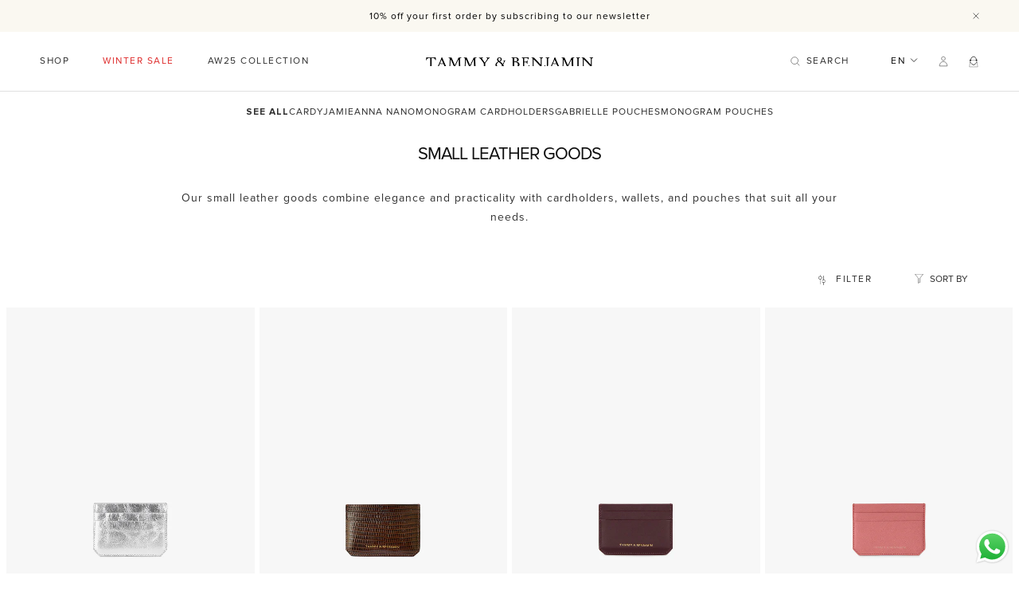

--- FILE ---
content_type: text/html; charset=utf-8
request_url: https://www.tammyandbenjamin.com/en/collections/petite-maroquinerie
body_size: 77471
content:
<!doctype html><html class="no-js" lang="en" dir="ltr">
  <head>
    <!-- Google Tag Manager -->
    <script>(function(w,d,s,l,i){w[l]=w[l]||[];w[l].push({'gtm.start':
    new Date().getTime(),event:'gtm.js'});var f=d.getElementsByTagName(s)[0],
    j=d.createElement(s),dl=l!='dataLayer'?'&l='+l:'';j.async=true;j.src=
    'https://www.googletagmanager.com/gtm.js?id='+i+dl;f.parentNode.insertBefore(j,f);
    })(window,document,'script','dataLayer','GTM-5CMBFJ9');</script>
    <!-- End Google Tag Manager -->

    <script type="text/javascript">
      (function(c,l,a,r,i,t,y){
          c[a]=c[a]||function(){(c[a].q=c[a].q||[]).push(arguments)};
          t=l.createElement(r);t.async=1;t.src="https://www.clarity.ms/tag/"+i;
          y=l.getElementsByTagName(r)[0];y.parentNode.insertBefore(t,y);
      })(window, document, "clarity", "script", "jf64jgmbhe");
    </script>

    <meta charset="utf-8">
    <meta name="viewport"
          content="width=device-width, initial-scale=1.0, height=device-height, minimum-scale=1.0, maximum-scale=1.0">
    <meta name="theme-color" content="#ffffff">

    <title>Small leather goods</title><meta name="description" content="Our small leather goods combine elegance and practicality with cardholders, wallets, and pouches that suit all your needs."><script>
    function loadFonts(link) {
        const load = () => link.rel = 'stylesheet';
        if (window.navigator.userAgent.indexOf('Lighthouse') === -1 || document.readyState === 'complete') {
            load();
            return;
        }
        window.addEventListener('load', load);
    }
</script>
<link rel="preload" href="//www.tammyandbenjamin.com/cdn/shop/t/63/assets/fonts.css?v=45585565901776241791760209735" as="style" onload="loadFonts(this)">
<link rel="canonical" href="https://www.tammyandbenjamin.com/en/collections/petite-maroquinerie"><link rel="shortcut icon" href="//www.tammyandbenjamin.com/cdn/shop/files/favicon_96x96.webp?v=1653417246" type="image/png"><link rel="preconnect" href="https://cdn.shopify.com">
    <link rel="dns-prefetch" href="https://productreviews.shopifycdn.com">
    <link rel="dns-prefetch" href="https://www.google-analytics.com">

    
<link rel="preload" as="style" href="//www.tammyandbenjamin.com/cdn/shop/t/63/assets/theme.css?v=72672742000655194221761662410">
    <link rel="preload" as="style" href="//www.tammyandbenjamin.com/cdn/shop/t/63/assets/style.min.css?v=60027237745506248041761663456">
    <link rel="preload" as="script" href="//www.tammyandbenjamin.com/cdn/shop/t/63/assets/vendor.js?v=31715688253868339281760209708">
    <link rel="preload" as="script" href="//www.tammyandbenjamin.com/cdn/shop/t/63/assets/theme.js?v=158277245512552043991760386847">
    <link rel="preload" as="script" href="//www.tammyandbenjamin.com/cdn/shop/t/63/assets/bundle.min.js?v=25225644984574377601760209710">
    <link rel="preload" as="script" href="//www.tammyandbenjamin.com/cdn/shop/t/63/assets/custom.js?v=95893138668339588921760209702"><script type="text/javascript">
    if (!Element.prototype.matches) {
        Element.prototype.matches =
            Element.prototype.matchesSelector ||
            Element.prototype.mozMatchesSelector ||
            Element.prototype.msMatchesSelector ||
            Element.prototype.oMatchesSelector ||
            Element.prototype.webkitMatchesSelector ||
            function (s) {
                var matches = (this.document || this.ownerDocument).querySelectorAll(s),
                    i = matches.length;
                while (--i >= 0 && matches.item(i) !== this) {
                }
                return i > -1;
            };
    }
    window.dataLayer = window.dataLayer || [];

    
    window.dataLayer.push({
        "visitorType": "Guest"
    });
    

    window.addEventListener('load', function(){
        function getPageType() {
            
            return "Collection Page";
            
        }

        
        window.dataLayer.push({
            "pageType": "category"
        });
        


        

        

        

        
        var collection = {"id":636857778518,"handle":"petite-maroquinerie","title":"Petite maroquinerie","updated_at":"2026-01-26T12:49:55+01:00","body_html":"\u003cp style=\"letter-spacing: 1px\" data-pm-slice=\"1 1 []\"\u003eNotre petite maroquinerie combine élégance et praticité avec des porte-cartes, portefeuilles et pochettes qui s’adaptent à tous vos besoins.\u003c\/p\u003e","published_at":"2024-11-14T18:03:00+01:00","sort_order":"alpha-asc","template_suffix":"small_leather_goods","disjunctive":false,"rules":[{"column":"tag","relation":"equals","condition":"petite-maroquinerie"},{"column":"variant_inventory","relation":"greater_than","condition":"0"}],"published_scope":"global"};
        var collectionTitle = "Small leather goods" || "All Products";

        
        

        
        var allProducts = [{"id":8649334358358,"title":"CARDY - Silver","handle":"cardy-argente","description":"\u003cp\u003e\n    Compact and minimalist, the CARDY cardholder is designed to keep the essentials close at hand with elegance. Its clean design and refined finishes make it a practical everyday accessory.\u003cbr\u003e\u003cbr\u003eCrafted from LWG Gold Rated full-grain cowhide leather, it features five optimized card slots for functional and organized storage.\n\u003c\/p\u003e\n\u003cp style=\"margin-top: 0.75em;\"\u003e\n    \u003cstrong\u003eDimensions \u0026amp; weight\u003c\/strong\u003e\u003cbr\u003eW 10 × H 7 cm - 100 g\u003cbr\u003e(3.94 × 2.76 in - 0.22 lb)\n\u003c\/p\u003e\n\u003cp style=\"margin-top: 0.75em;\"\u003e\n    \u003cstrong\u003eInterior\u003c\/strong\u003e\u003cbr\u003e5 card slots\n\u003c\/p\u003e\n\u003cp style=\"margin-top: 0.75em;\"\u003e\n    \u003cstrong\u003eCapacity\u003c\/strong\u003e\u003cbr\u003eCards, tickets, small notes — not suitable for phones\n\u003c\/p\u003e\n\u003cp style=\"margin-top: 0.75em;\"\u003e\n    \u003cstrong\u003eMaterials\u003c\/strong\u003e\u003cbr\u003eLWG Gold Rated full-grain cowhide leather, microfiber lining (depending on finish)\n\u003c\/p\u003e","published_at":"2025-07-07T16:16:12+02:00","created_at":"2023-12-17T15:27:08+01:00","vendor":"TAMMY \u0026 BENJAMIN","type":"CARDY - Emerald green","tags":["3x_payment","all-products","AW23","BFCM","card-holders","DELIVERY:21","explanation","FW25","just-in","LACOLLECTION","option-1-collection--cardy-colors","petite-maroquinerie","small-leather-goods","SS24","Stock_Boutique"],"price":8500,"price_min":8500,"price_max":8500,"available":true,"price_varies":false,"compare_at_price":8500,"compare_at_price_min":8500,"compare_at_price_max":8500,"compare_at_price_varies":false,"variants":[{"id":47394413805910,"title":"Silver","option1":"Silver","option2":null,"option3":null,"sku":"CAR-SI","requires_shipping":true,"taxable":true,"featured_image":null,"available":true,"name":"CARDY - Silver - Silver","public_title":"Silver","options":["Silver"],"price":8500,"weight":100,"compare_at_price":8500,"inventory_quantity":1,"inventory_management":"shopify","inventory_policy":"deny","barcode":"3760372983420","requires_selling_plan":false,"selling_plan_allocations":[]}],"images":["\/\/www.tammyandbenjamin.com\/cdn\/shop\/files\/CARDY_Silver_01_e215ae10-8f42-4fd2-90b6-d76bc250cb71.jpg?v=1716971057","\/\/www.tammyandbenjamin.com\/cdn\/shop\/files\/CARDY_Silver_02_e0f9dc2d-8959-45fb-829f-39afa90eaf82.jpg?v=1716971057"],"featured_image":"\/\/www.tammyandbenjamin.com\/cdn\/shop\/files\/CARDY_Silver_01_e215ae10-8f42-4fd2-90b6-d76bc250cb71.jpg?v=1716971057","options":["Couleur"],"media":[{"alt":null,"id":47933071360342,"position":1,"preview_image":{"aspect_ratio":0.8,"height":2000,"width":1600,"src":"\/\/www.tammyandbenjamin.com\/cdn\/shop\/files\/CARDY_Silver_01_e215ae10-8f42-4fd2-90b6-d76bc250cb71.jpg?v=1716971057"},"aspect_ratio":0.8,"height":2000,"media_type":"image","src":"\/\/www.tammyandbenjamin.com\/cdn\/shop\/files\/CARDY_Silver_01_e215ae10-8f42-4fd2-90b6-d76bc250cb71.jpg?v=1716971057","width":1600},{"alt":null,"id":47933071393110,"position":2,"preview_image":{"aspect_ratio":0.8,"height":2000,"width":1600,"src":"\/\/www.tammyandbenjamin.com\/cdn\/shop\/files\/CARDY_Silver_02_e0f9dc2d-8959-45fb-829f-39afa90eaf82.jpg?v=1716971057"},"aspect_ratio":0.8,"height":2000,"media_type":"image","src":"\/\/www.tammyandbenjamin.com\/cdn\/shop\/files\/CARDY_Silver_02_e0f9dc2d-8959-45fb-829f-39afa90eaf82.jpg?v=1716971057","width":1600}],"requires_selling_plan":false,"selling_plan_groups":[],"content":"\u003cp\u003e\n    Compact and minimalist, the CARDY cardholder is designed to keep the essentials close at hand with elegance. Its clean design and refined finishes make it a practical everyday accessory.\u003cbr\u003e\u003cbr\u003eCrafted from LWG Gold Rated full-grain cowhide leather, it features five optimized card slots for functional and organized storage.\n\u003c\/p\u003e\n\u003cp style=\"margin-top: 0.75em;\"\u003e\n    \u003cstrong\u003eDimensions \u0026amp; weight\u003c\/strong\u003e\u003cbr\u003eW 10 × H 7 cm - 100 g\u003cbr\u003e(3.94 × 2.76 in - 0.22 lb)\n\u003c\/p\u003e\n\u003cp style=\"margin-top: 0.75em;\"\u003e\n    \u003cstrong\u003eInterior\u003c\/strong\u003e\u003cbr\u003e5 card slots\n\u003c\/p\u003e\n\u003cp style=\"margin-top: 0.75em;\"\u003e\n    \u003cstrong\u003eCapacity\u003c\/strong\u003e\u003cbr\u003eCards, tickets, small notes — not suitable for phones\n\u003c\/p\u003e\n\u003cp style=\"margin-top: 0.75em;\"\u003e\n    \u003cstrong\u003eMaterials\u003c\/strong\u003e\u003cbr\u003eLWG Gold Rated full-grain cowhide leather, microfiber lining (depending on finish)\n\u003c\/p\u003e"},{"id":8693256651094,"title":"CARDY - Brown - Lizard embossed","handle":"cardy-brun-embosse","description":"\u003cp\u003e\n    Compact and minimalist, the CARDY cardholder is designed to keep the essentials close at hand with elegance. Its clean design and refined finishes make it a practical everyday accessory.\u003cbr\u003e\u003cbr\u003eCrafted from embossed leathers with lizard-inspired patterns, it features five optimized card slots for functional and organized storage.\n\u003c\/p\u003e\n\u003cp style=\"margin-top: 0.75em;\"\u003e\n    \u003cstrong\u003eDimensions \u0026amp; weight\u003c\/strong\u003e\u003cbr\u003eW 10 × H 7 cm - 100 g\u003cbr\u003e(3.94 × 2.76 in - 0.22 lb)\n\u003c\/p\u003e\n\u003cp style=\"margin-top: 0.75em;\"\u003e\n    \u003cstrong\u003eInterior\u003c\/strong\u003e\u003cbr\u003e5 card slots\n\u003c\/p\u003e\n\u003cp style=\"margin-top: 0.75em;\"\u003e\n    \u003cstrong\u003eCapacity\u003c\/strong\u003e\u003cbr\u003eCards, tickets, small notes — not suitable for phones\n\u003c\/p\u003e\n\u003cp style=\"margin-top: 0.75em;\"\u003e\n    \u003cstrong\u003eMaterials\u003c\/strong\u003e\u003cbr\u003eCrafted from embossed leathers with lizard-inspired patterns, sourced from LWG-certified tanneries ensuring traceable and environmentally audited sourcing, microfiber lining (depending on finish)\n\u003c\/p\u003e","published_at":"2025-07-07T16:13:01+02:00","created_at":"2024-01-23T13:50:21+01:00","vendor":"TAMMY \u0026 BENJAMIN","type":"CARDY - Emerald green","tags":["all-products","AW24","BFCM","card-holders","DELIVERY:21","explanation","FW25","just-in","LACOLLECTION","option-1-collection--cardy-colors","petite-maroquinerie","small-leather-goods","Stock_Boutique"],"price":8500,"price_min":8500,"price_max":8500,"available":true,"price_varies":false,"compare_at_price":8500,"compare_at_price_min":8500,"compare_at_price_max":8500,"compare_at_price_varies":false,"variants":[{"id":47545419956566,"title":"Brown - Lizard embossed","option1":"Brown - Lizard embossed","option2":null,"option3":null,"sku":"CAR-BRL","requires_shipping":true,"taxable":true,"featured_image":null,"available":true,"name":"CARDY - Brown - Lizard embossed - Brown - Lizard embossed","public_title":"Brown - Lizard embossed","options":["Brown - Lizard embossed"],"price":8500,"weight":100,"compare_at_price":8500,"inventory_quantity":10,"inventory_management":"shopify","inventory_policy":"deny","barcode":"3760372983864","requires_selling_plan":false,"selling_plan_allocations":[]}],"images":["\/\/www.tammyandbenjamin.com\/cdn\/shop\/files\/CARDY_BrownLizard_01.jpg?v=1722591362","\/\/www.tammyandbenjamin.com\/cdn\/shop\/files\/CARDY_BrownLizard_01_63428810-a226-4f6e-ad75-488e3fb0fd10.jpg?v=1724679644","\/\/www.tammyandbenjamin.com\/cdn\/shop\/files\/CARDY_BrownLizard_02.jpg?v=1722591363"],"featured_image":"\/\/www.tammyandbenjamin.com\/cdn\/shop\/files\/CARDY_BrownLizard_01.jpg?v=1722591362","options":["Couleur"],"media":[{"alt":null,"id":49014661972310,"position":1,"preview_image":{"aspect_ratio":0.8,"height":2000,"width":1600,"src":"\/\/www.tammyandbenjamin.com\/cdn\/shop\/files\/CARDY_BrownLizard_01.jpg?v=1722591362"},"aspect_ratio":0.8,"height":2000,"media_type":"image","src":"\/\/www.tammyandbenjamin.com\/cdn\/shop\/files\/CARDY_BrownLizard_01.jpg?v=1722591362","width":1600},{"alt":null,"id":49273144279382,"position":2,"preview_image":{"aspect_ratio":0.8,"height":2000,"width":1600,"src":"\/\/www.tammyandbenjamin.com\/cdn\/shop\/files\/CARDY_BrownLizard_01_63428810-a226-4f6e-ad75-488e3fb0fd10.jpg?v=1724679644"},"aspect_ratio":0.8,"height":2000,"media_type":"image","src":"\/\/www.tammyandbenjamin.com\/cdn\/shop\/files\/CARDY_BrownLizard_01_63428810-a226-4f6e-ad75-488e3fb0fd10.jpg?v=1724679644","width":1600},{"alt":null,"id":49014662005078,"position":3,"preview_image":{"aspect_ratio":0.8,"height":2000,"width":1600,"src":"\/\/www.tammyandbenjamin.com\/cdn\/shop\/files\/CARDY_BrownLizard_02.jpg?v=1722591363"},"aspect_ratio":0.8,"height":2000,"media_type":"image","src":"\/\/www.tammyandbenjamin.com\/cdn\/shop\/files\/CARDY_BrownLizard_02.jpg?v=1722591363","width":1600}],"requires_selling_plan":false,"selling_plan_groups":[],"content":"\u003cp\u003e\n    Compact and minimalist, the CARDY cardholder is designed to keep the essentials close at hand with elegance. Its clean design and refined finishes make it a practical everyday accessory.\u003cbr\u003e\u003cbr\u003eCrafted from embossed leathers with lizard-inspired patterns, it features five optimized card slots for functional and organized storage.\n\u003c\/p\u003e\n\u003cp style=\"margin-top: 0.75em;\"\u003e\n    \u003cstrong\u003eDimensions \u0026amp; weight\u003c\/strong\u003e\u003cbr\u003eW 10 × H 7 cm - 100 g\u003cbr\u003e(3.94 × 2.76 in - 0.22 lb)\n\u003c\/p\u003e\n\u003cp style=\"margin-top: 0.75em;\"\u003e\n    \u003cstrong\u003eInterior\u003c\/strong\u003e\u003cbr\u003e5 card slots\n\u003c\/p\u003e\n\u003cp style=\"margin-top: 0.75em;\"\u003e\n    \u003cstrong\u003eCapacity\u003c\/strong\u003e\u003cbr\u003eCards, tickets, small notes — not suitable for phones\n\u003c\/p\u003e\n\u003cp style=\"margin-top: 0.75em;\"\u003e\n    \u003cstrong\u003eMaterials\u003c\/strong\u003e\u003cbr\u003eCrafted from embossed leathers with lizard-inspired patterns, sourced from LWG-certified tanneries ensuring traceable and environmentally audited sourcing, microfiber lining (depending on finish)\n\u003c\/p\u003e"},{"id":8693257371990,"title":"CARDY - Mahogany","handle":"cardy-mahogany","description":"\u003cp\u003e\n    Compact and minimalist, the CARDY cardholder is designed to keep the essentials close at hand with elegance. Its clean design and refined finishes make it a practical everyday accessory.\u003cbr\u003e\u003cbr\u003eCrafted from LWG Gold Rated full-grain cowhide leather, it features five optimized card slots for functional and organized storage.\n\u003c\/p\u003e\n\u003cp style=\"margin-top: 0.75em;\"\u003e\n    \u003cstrong\u003eDimensions \u0026amp; weight\u003c\/strong\u003e\u003cbr\u003eW 10 × H 7 cm - 100 g\u003cbr\u003e(3.94 × 2.76 in - 0.22 lb)\n\u003c\/p\u003e\n\u003cp style=\"margin-top: 0.75em;\"\u003e\n    \u003cstrong\u003eInterior\u003c\/strong\u003e\u003cbr\u003e5 card slots\n\u003c\/p\u003e\n\u003cp style=\"margin-top: 0.75em;\"\u003e\n    \u003cstrong\u003eCapacity\u003c\/strong\u003e\u003cbr\u003eCards, tickets, small notes — not suitable for phones\n\u003c\/p\u003e\n\u003cp style=\"margin-top: 0.75em;\"\u003e\n    \u003cstrong\u003eMaterials\u003c\/strong\u003e\u003cbr\u003eLWG Gold Rated full-grain cowhide leather, microfiber lining (depending on finish)\n\u003c\/p\u003e","published_at":"2025-01-20T18:57:48+01:00","created_at":"2024-01-23T13:51:27+01:00","vendor":"TAMMY \u0026 BENJAMIN","type":"CARDY - Emerald green","tags":["all-products","AW24","BFCM","card-holders","DELIVERY:21","DELIVERY:4","explanation","FW25","just-in","LACOLLECTION","option-1-collection--cardy-colors","petite-maroquinerie","small-leather-goods","SS25","Stock_Boutique"],"price":8500,"price_min":8500,"price_max":8500,"available":true,"price_varies":false,"compare_at_price":8500,"compare_at_price_min":8500,"compare_at_price_max":8500,"compare_at_price_varies":false,"variants":[{"id":47545421988182,"title":"Mahogany","option1":"Mahogany","option2":null,"option3":null,"sku":"CAR-MAH","requires_shipping":true,"taxable":true,"featured_image":null,"available":true,"name":"CARDY - Mahogany - Mahogany","public_title":"Mahogany","options":["Mahogany"],"price":8500,"weight":100,"compare_at_price":8500,"inventory_quantity":5,"inventory_management":"shopify","inventory_policy":"deny","barcode":"3760372983789","requires_selling_plan":false,"selling_plan_allocations":[]}],"images":["\/\/www.tammyandbenjamin.com\/cdn\/shop\/files\/CARDY_Mahogany_01.jpg?v=1722591298","\/\/www.tammyandbenjamin.com\/cdn\/shop\/files\/CARDY_Mahogany_01_862e5fb1-1739-459e-a19c-5e18299dfd02.jpg?v=1724679603","\/\/www.tammyandbenjamin.com\/cdn\/shop\/files\/CARDY_Mahogany_02.jpg?v=1722591308"],"featured_image":"\/\/www.tammyandbenjamin.com\/cdn\/shop\/files\/CARDY_Mahogany_01.jpg?v=1722591298","options":["Couleur"],"media":[{"alt":null,"id":49014651027798,"position":1,"preview_image":{"aspect_ratio":0.8,"height":2000,"width":1600,"src":"\/\/www.tammyandbenjamin.com\/cdn\/shop\/files\/CARDY_Mahogany_01.jpg?v=1722591298"},"aspect_ratio":0.8,"height":2000,"media_type":"image","src":"\/\/www.tammyandbenjamin.com\/cdn\/shop\/files\/CARDY_Mahogany_01.jpg?v=1722591298","width":1600},{"alt":null,"id":49273135530326,"position":2,"preview_image":{"aspect_ratio":0.8,"height":2000,"width":1600,"src":"\/\/www.tammyandbenjamin.com\/cdn\/shop\/files\/CARDY_Mahogany_01_862e5fb1-1739-459e-a19c-5e18299dfd02.jpg?v=1724679603"},"aspect_ratio":0.8,"height":2000,"media_type":"image","src":"\/\/www.tammyandbenjamin.com\/cdn\/shop\/files\/CARDY_Mahogany_01_862e5fb1-1739-459e-a19c-5e18299dfd02.jpg?v=1724679603","width":1600},{"alt":null,"id":49014652698966,"position":3,"preview_image":{"aspect_ratio":0.8,"height":2000,"width":1600,"src":"\/\/www.tammyandbenjamin.com\/cdn\/shop\/files\/CARDY_Mahogany_02.jpg?v=1722591308"},"aspect_ratio":0.8,"height":2000,"media_type":"image","src":"\/\/www.tammyandbenjamin.com\/cdn\/shop\/files\/CARDY_Mahogany_02.jpg?v=1722591308","width":1600}],"requires_selling_plan":false,"selling_plan_groups":[],"content":"\u003cp\u003e\n    Compact and minimalist, the CARDY cardholder is designed to keep the essentials close at hand with elegance. Its clean design and refined finishes make it a practical everyday accessory.\u003cbr\u003e\u003cbr\u003eCrafted from LWG Gold Rated full-grain cowhide leather, it features five optimized card slots for functional and organized storage.\n\u003c\/p\u003e\n\u003cp style=\"margin-top: 0.75em;\"\u003e\n    \u003cstrong\u003eDimensions \u0026amp; weight\u003c\/strong\u003e\u003cbr\u003eW 10 × H 7 cm - 100 g\u003cbr\u003e(3.94 × 2.76 in - 0.22 lb)\n\u003c\/p\u003e\n\u003cp style=\"margin-top: 0.75em;\"\u003e\n    \u003cstrong\u003eInterior\u003c\/strong\u003e\u003cbr\u003e5 card slots\n\u003c\/p\u003e\n\u003cp style=\"margin-top: 0.75em;\"\u003e\n    \u003cstrong\u003eCapacity\u003c\/strong\u003e\u003cbr\u003eCards, tickets, small notes — not suitable for phones\n\u003c\/p\u003e\n\u003cp style=\"margin-top: 0.75em;\"\u003e\n    \u003cstrong\u003eMaterials\u003c\/strong\u003e\u003cbr\u003eLWG Gold Rated full-grain cowhide leather, microfiber lining (depending on finish)\n\u003c\/p\u003e"},{"id":8653397000534,"title":"CARDY - Dust pink","handle":"cardy-rose-fume","description":"\u003cp\u003e\n    Compact and minimalist, the CARDY cardholder is designed to keep the essentials close at hand with elegance. Its clean design and refined finishes make it a practical everyday accessory.\u003cbr\u003e\u003cbr\u003eCrafted from LWG Gold Rated full-grain cowhide leather, it features five optimized card slots for functional and organized storage.\n\u003c\/p\u003e\n\u003cp style=\"margin-top: 0.75em;\"\u003e\n    \u003cstrong\u003eDimensions \u0026amp; weight\u003c\/strong\u003e\u003cbr\u003eW 10 × H 7 cm - 100 g\u003cbr\u003e(3.94 × 2.76 in - 0.22 lb)\n\u003c\/p\u003e\n\u003cp style=\"margin-top: 0.75em;\"\u003e\n    \u003cstrong\u003eInterior\u003c\/strong\u003e\u003cbr\u003e5 card slots\n\u003c\/p\u003e\n\u003cp style=\"margin-top: 0.75em;\"\u003e\n    \u003cstrong\u003eCapacity\u003c\/strong\u003e\u003cbr\u003eCards, tickets, small notes — not suitable for phones\n\u003c\/p\u003e\n\u003cp style=\"margin-top: 0.75em;\"\u003e\n    \u003cstrong\u003eMaterials\u003c\/strong\u003e\u003cbr\u003eLWG Gold Rated full-grain cowhide leather, microfiber lining (depending on finish)\n\u003c\/p\u003e","published_at":"2024-03-29T13:37:53+01:00","created_at":"2023-12-21T17:23:50+01:00","vendor":"TAMMY \u0026 BENJAMIN","type":"CARDY - Emerald green","tags":["all-products","BFCM","card-holders","DELIVERY:21","DELIVERY:4","explanation","FW25","just-in","LACOLLECTION","option-1-collection--cardy-colors","petite-maroquinerie","small-leather-goods","SS24","Stock_Boutique"],"price":8500,"price_min":8500,"price_max":8500,"available":true,"price_varies":false,"compare_at_price":8500,"compare_at_price_min":8500,"compare_at_price_max":8500,"compare_at_price_varies":false,"variants":[{"id":47414070509910,"title":"Smoked pink","option1":"Smoked pink","option2":null,"option3":null,"sku":"CAR-SR","requires_shipping":true,"taxable":true,"featured_image":null,"available":true,"name":"CARDY - Dust pink - Smoked pink","public_title":"Smoked pink","options":["Smoked pink"],"price":8500,"weight":100,"compare_at_price":8500,"inventory_quantity":2,"inventory_management":"shopify","inventory_policy":"deny","barcode":"3760372983314","requires_selling_plan":false,"selling_plan_allocations":[]}],"images":["\/\/www.tammyandbenjamin.com\/cdn\/shop\/files\/CARDY_SmokedRose_01_704af080-7fa9-483b-bbb1-d2ab744a9a08.jpg?v=1716971371","\/\/www.tammyandbenjamin.com\/cdn\/shop\/files\/CARDY_SmokedRose_02_a425ebb2-f19d-4da7-9317-8de44f62f896.jpg?v=1716971371"],"featured_image":"\/\/www.tammyandbenjamin.com\/cdn\/shop\/files\/CARDY_SmokedRose_01_704af080-7fa9-483b-bbb1-d2ab744a9a08.jpg?v=1716971371","options":["Couleur"],"media":[{"alt":null,"id":47933154427222,"position":1,"preview_image":{"aspect_ratio":0.8,"height":2000,"width":1600,"src":"\/\/www.tammyandbenjamin.com\/cdn\/shop\/files\/CARDY_SmokedRose_01_704af080-7fa9-483b-bbb1-d2ab744a9a08.jpg?v=1716971371"},"aspect_ratio":0.8,"height":2000,"media_type":"image","src":"\/\/www.tammyandbenjamin.com\/cdn\/shop\/files\/CARDY_SmokedRose_01_704af080-7fa9-483b-bbb1-d2ab744a9a08.jpg?v=1716971371","width":1600},{"alt":null,"id":47933154459990,"position":2,"preview_image":{"aspect_ratio":0.8,"height":2000,"width":1600,"src":"\/\/www.tammyandbenjamin.com\/cdn\/shop\/files\/CARDY_SmokedRose_02_a425ebb2-f19d-4da7-9317-8de44f62f896.jpg?v=1716971371"},"aspect_ratio":0.8,"height":2000,"media_type":"image","src":"\/\/www.tammyandbenjamin.com\/cdn\/shop\/files\/CARDY_SmokedRose_02_a425ebb2-f19d-4da7-9317-8de44f62f896.jpg?v=1716971371","width":1600}],"requires_selling_plan":false,"selling_plan_groups":[],"content":"\u003cp\u003e\n    Compact and minimalist, the CARDY cardholder is designed to keep the essentials close at hand with elegance. Its clean design and refined finishes make it a practical everyday accessory.\u003cbr\u003e\u003cbr\u003eCrafted from LWG Gold Rated full-grain cowhide leather, it features five optimized card slots for functional and organized storage.\n\u003c\/p\u003e\n\u003cp style=\"margin-top: 0.75em;\"\u003e\n    \u003cstrong\u003eDimensions \u0026amp; weight\u003c\/strong\u003e\u003cbr\u003eW 10 × H 7 cm - 100 g\u003cbr\u003e(3.94 × 2.76 in - 0.22 lb)\n\u003c\/p\u003e\n\u003cp style=\"margin-top: 0.75em;\"\u003e\n    \u003cstrong\u003eInterior\u003c\/strong\u003e\u003cbr\u003e5 card slots\n\u003c\/p\u003e\n\u003cp style=\"margin-top: 0.75em;\"\u003e\n    \u003cstrong\u003eCapacity\u003c\/strong\u003e\u003cbr\u003eCards, tickets, small notes — not suitable for phones\n\u003c\/p\u003e\n\u003cp style=\"margin-top: 0.75em;\"\u003e\n    \u003cstrong\u003eMaterials\u003c\/strong\u003e\u003cbr\u003eLWG Gold Rated full-grain cowhide leather, microfiber lining (depending on finish)\n\u003c\/p\u003e"},{"id":9709918978390,"title":"CARDY - Red","handle":"cardy-rouge","description":"\u003cp\u003e\n    Compact and minimalist, the CARDY cardholder is designed to keep the essentials close at hand with elegance. Its clean design and refined finishes make it a practical everyday accessory.\u003cbr\u003e\u003cbr\u003eCrafted from LWG Gold Rated full-grain cowhide leather, it features five optimized card slots for functional and organized storage.\n\u003c\/p\u003e\n\u003cp style=\"margin-top: 0.75em;\"\u003e\n    \u003cstrong\u003eDimensions \u0026amp; weight\u003c\/strong\u003e\u003cbr\u003eW 10 × H 7 cm - 100 g\u003cbr\u003e(3.94 × 2.76 in - 0.22 lb)\n\u003c\/p\u003e\n\u003cp style=\"margin-top: 0.75em;\"\u003e\n    \u003cstrong\u003eInterior\u003c\/strong\u003e\u003cbr\u003e5 card slots\n\u003c\/p\u003e\n\u003cp style=\"margin-top: 0.75em;\"\u003e\n    \u003cstrong\u003eCapacity\u003c\/strong\u003e\u003cbr\u003eCards, tickets, small notes — not suitable for phones\n\u003c\/p\u003e\n\u003cp style=\"margin-top: 0.75em;\"\u003e\n    \u003cstrong\u003eMaterials\u003c\/strong\u003e\u003cbr\u003eLWG Gold Rated full-grain cowhide leather, microfiber lining (depending on finish)\n\u003c\/p\u003e","published_at":"2025-07-16T11:22:56+02:00","created_at":"2025-07-16T10:46:09+02:00","vendor":"TAMMY \u0026 BENJAMIN","type":"CARDY - Emerald green","tags":["3x_payment","all-products","AV24","AW24","BFCM","card-holders","DELIVERY:21","DELIVERY:4","explanation","FW25","just-in","LACOLLECTION","LB1","ONLINE","option-1-collection--cardy-colors","PACK0","petite-maroquinerie","small-leather-goods","SOLDESS24","SS24","Stock_Boutique"],"price":8500,"price_min":8500,"price_max":8500,"available":true,"price_varies":false,"compare_at_price":8500,"compare_at_price_min":8500,"compare_at_price_max":8500,"compare_at_price_varies":false,"variants":[{"id":50815640011094,"title":"Red","option1":"Red","option2":null,"option3":null,"sku":"CAR-BK","requires_shipping":true,"taxable":true,"featured_image":null,"available":true,"name":"CARDY - Red - Red","public_title":"Red","options":["Red"],"price":8500,"weight":100,"compare_at_price":8500,"inventory_quantity":2,"inventory_management":"shopify","inventory_policy":"deny","barcode":"3760372983284","requires_selling_plan":false,"selling_plan_allocations":[]}],"images":["\/\/www.tammyandbenjamin.com\/cdn\/shop\/files\/CARDY_Rouge_01.jpg?v=1752655593","\/\/www.tammyandbenjamin.com\/cdn\/shop\/files\/CARDY_Rouge_02.jpg?v=1752655595"],"featured_image":"\/\/www.tammyandbenjamin.com\/cdn\/shop\/files\/CARDY_Rouge_01.jpg?v=1752655593","options":["Couleur"],"media":[{"alt":null,"id":53683848282454,"position":1,"preview_image":{"aspect_ratio":0.8,"height":2000,"width":1600,"src":"\/\/www.tammyandbenjamin.com\/cdn\/shop\/files\/CARDY_Rouge_01.jpg?v=1752655593"},"aspect_ratio":0.8,"height":2000,"media_type":"image","src":"\/\/www.tammyandbenjamin.com\/cdn\/shop\/files\/CARDY_Rouge_01.jpg?v=1752655593","width":1600},{"alt":null,"id":53683848380758,"position":2,"preview_image":{"aspect_ratio":0.8,"height":2000,"width":1600,"src":"\/\/www.tammyandbenjamin.com\/cdn\/shop\/files\/CARDY_Rouge_02.jpg?v=1752655595"},"aspect_ratio":0.8,"height":2000,"media_type":"image","src":"\/\/www.tammyandbenjamin.com\/cdn\/shop\/files\/CARDY_Rouge_02.jpg?v=1752655595","width":1600}],"requires_selling_plan":false,"selling_plan_groups":[],"content":"\u003cp\u003e\n    Compact and minimalist, the CARDY cardholder is designed to keep the essentials close at hand with elegance. Its clean design and refined finishes make it a practical everyday accessory.\u003cbr\u003e\u003cbr\u003eCrafted from LWG Gold Rated full-grain cowhide leather, it features five optimized card slots for functional and organized storage.\n\u003c\/p\u003e\n\u003cp style=\"margin-top: 0.75em;\"\u003e\n    \u003cstrong\u003eDimensions \u0026amp; weight\u003c\/strong\u003e\u003cbr\u003eW 10 × H 7 cm - 100 g\u003cbr\u003e(3.94 × 2.76 in - 0.22 lb)\n\u003c\/p\u003e\n\u003cp style=\"margin-top: 0.75em;\"\u003e\n    \u003cstrong\u003eInterior\u003c\/strong\u003e\u003cbr\u003e5 card slots\n\u003c\/p\u003e\n\u003cp style=\"margin-top: 0.75em;\"\u003e\n    \u003cstrong\u003eCapacity\u003c\/strong\u003e\u003cbr\u003eCards, tickets, small notes — not suitable for phones\n\u003c\/p\u003e\n\u003cp style=\"margin-top: 0.75em;\"\u003e\n    \u003cstrong\u003eMaterials\u003c\/strong\u003e\u003cbr\u003eLWG Gold Rated full-grain cowhide leather, microfiber lining (depending on finish)\n\u003c\/p\u003e"},{"id":8649335406934,"title":"CARDY - Taupe","handle":"cardy-taupe","description":"\u003cp\u003e\n    Compact and minimalist, the CARDY cardholder is designed to keep the essentials close at hand with elegance. Its clean design and refined finishes make it a practical everyday accessory.\u003cbr\u003e\u003cbr\u003eCrafted from LWG Gold Rated full-grain cowhide leather, it features five optimized card slots for functional and organized storage.\n\u003c\/p\u003e\n\u003cp style=\"margin-top: 0.75em;\"\u003e\n    \u003cstrong\u003eDimensions \u0026amp; weight\u003c\/strong\u003e\u003cbr\u003eW 10 × H 7 cm - 100 g\u003cbr\u003e(3.94 × 2.76 in - 0.22 lb)\n\u003c\/p\u003e\n\u003cp style=\"margin-top: 0.75em;\"\u003e\n    \u003cstrong\u003eInterior\u003c\/strong\u003e\u003cbr\u003e5 card slots\n\u003c\/p\u003e\n\u003cp style=\"margin-top: 0.75em;\"\u003e\n    \u003cstrong\u003eCapacity\u003c\/strong\u003e\u003cbr\u003eCards, tickets, small notes — not suitable for phones\n\u003c\/p\u003e\n\u003cp style=\"margin-top: 0.75em;\"\u003e\n    \u003cstrong\u003eMaterials\u003c\/strong\u003e\u003cbr\u003eLWG Gold Rated full-grain cowhide leather, microfiber lining (depending on finish)\n\u003c\/p\u003e","published_at":"2025-01-20T19:11:06+01:00","created_at":"2023-12-17T15:28:07+01:00","vendor":"TAMMY \u0026 BENJAMIN","type":"CARDY - Emerald green","tags":["3x_payment","all-products","AV24","AW23","BFCM","card-holders","DELIVERY:21","DELIVERY:4","explanation","FW25","just-in","LACOLLECTION","LB1","ONLINE","option-1-collection--cardy-colors","PACK0","petite-maroquinerie","small-leather-goods","SOLDESS24","SS24","Stock_Boutique"],"price":8500,"price_min":8500,"price_max":8500,"available":true,"price_varies":false,"compare_at_price":8500,"compare_at_price_min":8500,"compare_at_price_max":8500,"compare_at_price_varies":false,"variants":[{"id":47394422325590,"title":"Taupe","option1":"Taupe","option2":null,"option3":null,"sku":"CAR-TA","requires_shipping":true,"taxable":true,"featured_image":null,"available":true,"name":"CARDY - Taupe - Taupe","public_title":"Taupe","options":["Taupe"],"price":8500,"weight":100,"compare_at_price":8500,"inventory_quantity":2,"inventory_management":"shopify","inventory_policy":"deny","barcode":"3760372983291","requires_selling_plan":false,"selling_plan_allocations":[]}],"images":["\/\/www.tammyandbenjamin.com\/cdn\/shop\/files\/CARDY_Taupe_01.jpg?v=1716971030","\/\/www.tammyandbenjamin.com\/cdn\/shop\/files\/CARDY_Taupe_02.jpg?v=1716971030"],"featured_image":"\/\/www.tammyandbenjamin.com\/cdn\/shop\/files\/CARDY_Taupe_01.jpg?v=1716971030","options":["Couleur"],"media":[{"alt":null,"id":47933065593174,"position":1,"preview_image":{"aspect_ratio":0.8,"height":2000,"width":1600,"src":"\/\/www.tammyandbenjamin.com\/cdn\/shop\/files\/CARDY_Taupe_01.jpg?v=1716971030"},"aspect_ratio":0.8,"height":2000,"media_type":"image","src":"\/\/www.tammyandbenjamin.com\/cdn\/shop\/files\/CARDY_Taupe_01.jpg?v=1716971030","width":1600},{"alt":null,"id":47933065625942,"position":2,"preview_image":{"aspect_ratio":0.8,"height":2000,"width":1600,"src":"\/\/www.tammyandbenjamin.com\/cdn\/shop\/files\/CARDY_Taupe_02.jpg?v=1716971030"},"aspect_ratio":0.8,"height":2000,"media_type":"image","src":"\/\/www.tammyandbenjamin.com\/cdn\/shop\/files\/CARDY_Taupe_02.jpg?v=1716971030","width":1600}],"requires_selling_plan":false,"selling_plan_groups":[],"content":"\u003cp\u003e\n    Compact and minimalist, the CARDY cardholder is designed to keep the essentials close at hand with elegance. Its clean design and refined finishes make it a practical everyday accessory.\u003cbr\u003e\u003cbr\u003eCrafted from LWG Gold Rated full-grain cowhide leather, it features five optimized card slots for functional and organized storage.\n\u003c\/p\u003e\n\u003cp style=\"margin-top: 0.75em;\"\u003e\n    \u003cstrong\u003eDimensions \u0026amp; weight\u003c\/strong\u003e\u003cbr\u003eW 10 × H 7 cm - 100 g\u003cbr\u003e(3.94 × 2.76 in - 0.22 lb)\n\u003c\/p\u003e\n\u003cp style=\"margin-top: 0.75em;\"\u003e\n    \u003cstrong\u003eInterior\u003c\/strong\u003e\u003cbr\u003e5 card slots\n\u003c\/p\u003e\n\u003cp style=\"margin-top: 0.75em;\"\u003e\n    \u003cstrong\u003eCapacity\u003c\/strong\u003e\u003cbr\u003eCards, tickets, small notes — not suitable for phones\n\u003c\/p\u003e\n\u003cp style=\"margin-top: 0.75em;\"\u003e\n    \u003cstrong\u003eMaterials\u003c\/strong\u003e\u003cbr\u003eLWG Gold Rated full-grain cowhide leather, microfiber lining (depending on finish)\n\u003c\/p\u003e"},{"id":8653392707926,"title":"CARDY - Green - Crocodile embossed","handle":"cardy-vert-embosse","description":"\u003cp\u003e\n    Compact and minimalist, the CARDY cardholder is designed to keep the essentials close at hand with elegance. Its clean design and refined finishes make it a practical everyday accessory.\u003cbr\u003e\u003cbr\u003eCrafted from embossed leathers with crocodile-inspired patterns, it features five optimized card slots for functional and organized storage.\n\u003c\/p\u003e\n\u003cp style=\"margin-top: 0.75em;\"\u003e\n    \u003cstrong\u003eDimensions \u0026amp; weight\u003c\/strong\u003e\u003cbr\u003eW 10 × H 7 cm - 100 g\u003cbr\u003e(3.94 × 2.76 in - 0.22 lb)\n\u003c\/p\u003e\n\u003cp style=\"margin-top: 0.75em;\"\u003e\n    \u003cstrong\u003eInterior\u003c\/strong\u003e\u003cbr\u003e5 card slots\n\u003c\/p\u003e\n\u003cp style=\"margin-top: 0.75em;\"\u003e\n    \u003cstrong\u003eCapacity\u003c\/strong\u003e\u003cbr\u003eCards, tickets, small notes — not suitable for phones\n\u003c\/p\u003e\n\u003cp style=\"margin-top: 0.75em;\"\u003e\n    \u003cstrong\u003eMaterials\u003c\/strong\u003e\u003cbr\u003eCrafted from embossed leathers with crocodile-inspired patterns, sourced from LWG-certified tanneries ensuring traceable and environmentally audited sourcing, microfiber lining (depending on finish)\n\u003c\/p\u003e","published_at":"2025-01-20T19:15:23+01:00","created_at":"2023-12-21T17:20:31+01:00","vendor":"TAMMY \u0026 BENJAMIN","type":"CARDY - Emerald green","tags":["all-products","AV24","AW24","card-holders","DELIVERY:21","explanation","FW25","just-in","LACOLLECTION","LB1","ONLINE","option-1-collection--cardy-colors","PACK0","petite-maroquinerie","small-leather-goods","SOLDESS24","SS24","Stock_Boutique"],"price":8500,"price_min":8500,"price_max":8500,"available":true,"price_varies":false,"compare_at_price":8500,"compare_at_price_min":8500,"compare_at_price_max":8500,"compare_at_price_varies":false,"variants":[{"id":47414061728086,"title":"Green - Crocodile embossed","option1":"Green - Crocodile embossed","option2":null,"option3":null,"sku":"CAR-GC","requires_shipping":true,"taxable":true,"featured_image":null,"available":true,"name":"CARDY - Green - Crocodile embossed - Green - Crocodile embossed","public_title":"Green - Crocodile embossed","options":["Green - Crocodile embossed"],"price":8500,"weight":100,"compare_at_price":8500,"inventory_quantity":1,"inventory_management":"shopify","inventory_policy":"deny","barcode":"3760372983338","requires_selling_plan":false,"selling_plan_allocations":[]}],"images":["\/\/www.tammyandbenjamin.com\/cdn\/shop\/files\/CARDY_DarkGreenCroco_01_eebb93e0-2034-43f2-899e-abfaf32eb33e.jpg?v=1716971345","\/\/www.tammyandbenjamin.com\/cdn\/shop\/files\/CARDY_DarkGreenCroco_02_9b697930-f251-4524-a452-e74696e89ad7.jpg?v=1716971350"],"featured_image":"\/\/www.tammyandbenjamin.com\/cdn\/shop\/files\/CARDY_DarkGreenCroco_01_eebb93e0-2034-43f2-899e-abfaf32eb33e.jpg?v=1716971345","options":["Couleur"],"media":[{"alt":null,"id":47933149086038,"position":1,"preview_image":{"aspect_ratio":0.8,"height":2000,"width":1600,"src":"\/\/www.tammyandbenjamin.com\/cdn\/shop\/files\/CARDY_DarkGreenCroco_01_eebb93e0-2034-43f2-899e-abfaf32eb33e.jpg?v=1716971345"},"aspect_ratio":0.8,"height":2000,"media_type":"image","src":"\/\/www.tammyandbenjamin.com\/cdn\/shop\/files\/CARDY_DarkGreenCroco_01_eebb93e0-2034-43f2-899e-abfaf32eb33e.jpg?v=1716971345","width":1600},{"alt":null,"id":47933150298454,"position":2,"preview_image":{"aspect_ratio":0.8,"height":2000,"width":1600,"src":"\/\/www.tammyandbenjamin.com\/cdn\/shop\/files\/CARDY_DarkGreenCroco_02_9b697930-f251-4524-a452-e74696e89ad7.jpg?v=1716971350"},"aspect_ratio":0.8,"height":2000,"media_type":"image","src":"\/\/www.tammyandbenjamin.com\/cdn\/shop\/files\/CARDY_DarkGreenCroco_02_9b697930-f251-4524-a452-e74696e89ad7.jpg?v=1716971350","width":1600}],"requires_selling_plan":false,"selling_plan_groups":[],"content":"\u003cp\u003e\n    Compact and minimalist, the CARDY cardholder is designed to keep the essentials close at hand with elegance. Its clean design and refined finishes make it a practical everyday accessory.\u003cbr\u003e\u003cbr\u003eCrafted from embossed leathers with crocodile-inspired patterns, it features five optimized card slots for functional and organized storage.\n\u003c\/p\u003e\n\u003cp style=\"margin-top: 0.75em;\"\u003e\n    \u003cstrong\u003eDimensions \u0026amp; weight\u003c\/strong\u003e\u003cbr\u003eW 10 × H 7 cm - 100 g\u003cbr\u003e(3.94 × 2.76 in - 0.22 lb)\n\u003c\/p\u003e\n\u003cp style=\"margin-top: 0.75em;\"\u003e\n    \u003cstrong\u003eInterior\u003c\/strong\u003e\u003cbr\u003e5 card slots\n\u003c\/p\u003e\n\u003cp style=\"margin-top: 0.75em;\"\u003e\n    \u003cstrong\u003eCapacity\u003c\/strong\u003e\u003cbr\u003eCards, tickets, small notes — not suitable for phones\n\u003c\/p\u003e\n\u003cp style=\"margin-top: 0.75em;\"\u003e\n    \u003cstrong\u003eMaterials\u003c\/strong\u003e\u003cbr\u003eCrafted from embossed leathers with crocodile-inspired patterns, sourced from LWG-certified tanneries ensuring traceable and environmentally audited sourcing, microfiber lining (depending on finish)\n\u003c\/p\u003e"},{"id":9729613562198,"title":"JAMIE - Aubergine","handle":"jamie-aubergine","description":"\u003cp\u003e\n    The JAMIE card holder combines a compact silhouette with a functional design in a sleek, structured format. Ideal for daily use, it discreetly and elegantly holds your essentials.\u003cbr\u003e\u003cbr\u003eCrafted from full-grain cowhide leather certified LWG Gold Rated, its clean lines and straightforward interior layout are designed for easy, intuitive access.\n\u003c\/p\u003e\n\u003cp style=\"margin-top: 0.75em;\"\u003e\n    \u003cstrong\u003eDimensions \u0026amp; weight\u003c\/strong\u003e\u003cbr\u003eW 14 × H 8 cm - 100 g\u003cbr\u003e(5.5 × 3.15 in - 0.22 lb)\n\u003c\/p\u003e\n\u003cp style=\"margin-top: 0.75em;\"\u003e\n    \u003cstrong\u003eInterior\u003c\/strong\u003e\u003cbr\u003e5 card slots (2 front, 2 back, 1 central)\n\u003c\/p\u003e\n\u003cp style=\"margin-top: 0.75em;\"\u003e\n    \u003cstrong\u003eCapacity\u003c\/strong\u003e\u003cbr\u003eCards, receipts, folded bills — not suitable for phones\n\u003c\/p\u003e\n\u003cp style=\"margin-top: 0.75em;\"\u003e\n    \u003cstrong\u003eMaterials\u003c\/strong\u003e\u003cbr\u003eCrafted from full-grain cowhide leather, certified LWG Gold Rated.\u003cbr\u003eInterior lined with soft microfiber.\n\u003c\/p\u003e","published_at":"2025-09-01T10:18:23+02:00","created_at":"2025-07-30T11:55:51+02:00","vendor":"TAMMY \u0026 BENJAMIN","type":"JAMIE","tags":["3x_payment","all-products","AW24","BFCM","card-holders","DELIVERY:21","DELIVERY:4","explanation","FW25","just-in","LACOLLECTION","new_FW25","NEW_SS25","option-1-collection--jamie-colors","petite-maroquinerie","small-leather-goods","SS25","Stock_Boutique"],"price":11000,"price_min":11000,"price_max":11000,"available":true,"price_varies":false,"compare_at_price":11000,"compare_at_price_min":11000,"compare_at_price_max":11000,"compare_at_price_varies":false,"variants":[{"id":50933586854230,"title":"Aubergine","option1":"Aubergine","option2":null,"option3":null,"sku":null,"requires_shipping":true,"taxable":true,"featured_image":null,"available":true,"name":"JAMIE - Aubergine - Aubergine","public_title":"Aubergine","options":["Aubergine"],"price":11000,"weight":100,"compare_at_price":11000,"inventory_quantity":1,"inventory_management":"shopify","inventory_policy":"deny","barcode":null,"requires_selling_plan":false,"selling_plan_allocations":[]}],"images":["\/\/www.tammyandbenjamin.com\/cdn\/shop\/files\/JAMIE_Aubergine_01_8ab26779-4a14-4e5f-b957-cccff5055c74.jpg?v=1756464210","\/\/www.tammyandbenjamin.com\/cdn\/shop\/files\/JAMIE_Aubergine_02_97ab4984-0a88-4304-8f1a-6828c5cb5c57.jpg?v=1756464210"],"featured_image":"\/\/www.tammyandbenjamin.com\/cdn\/shop\/files\/JAMIE_Aubergine_01_8ab26779-4a14-4e5f-b957-cccff5055c74.jpg?v=1756464210","options":["Couleur"],"media":[{"alt":null,"id":54436488216918,"position":1,"preview_image":{"aspect_ratio":0.8,"height":2000,"width":1600,"src":"\/\/www.tammyandbenjamin.com\/cdn\/shop\/files\/JAMIE_Aubergine_01_8ab26779-4a14-4e5f-b957-cccff5055c74.jpg?v=1756464210"},"aspect_ratio":0.8,"height":2000,"media_type":"image","src":"\/\/www.tammyandbenjamin.com\/cdn\/shop\/files\/JAMIE_Aubergine_01_8ab26779-4a14-4e5f-b957-cccff5055c74.jpg?v=1756464210","width":1600},{"alt":null,"id":54436479402326,"position":2,"preview_image":{"aspect_ratio":0.8,"height":2000,"width":1600,"src":"\/\/www.tammyandbenjamin.com\/cdn\/shop\/files\/JAMIE_Aubergine_02_97ab4984-0a88-4304-8f1a-6828c5cb5c57.jpg?v=1756464210"},"aspect_ratio":0.8,"height":2000,"media_type":"image","src":"\/\/www.tammyandbenjamin.com\/cdn\/shop\/files\/JAMIE_Aubergine_02_97ab4984-0a88-4304-8f1a-6828c5cb5c57.jpg?v=1756464210","width":1600}],"requires_selling_plan":false,"selling_plan_groups":[],"content":"\u003cp\u003e\n    The JAMIE card holder combines a compact silhouette with a functional design in a sleek, structured format. Ideal for daily use, it discreetly and elegantly holds your essentials.\u003cbr\u003e\u003cbr\u003eCrafted from full-grain cowhide leather certified LWG Gold Rated, its clean lines and straightforward interior layout are designed for easy, intuitive access.\n\u003c\/p\u003e\n\u003cp style=\"margin-top: 0.75em;\"\u003e\n    \u003cstrong\u003eDimensions \u0026amp; weight\u003c\/strong\u003e\u003cbr\u003eW 14 × H 8 cm - 100 g\u003cbr\u003e(5.5 × 3.15 in - 0.22 lb)\n\u003c\/p\u003e\n\u003cp style=\"margin-top: 0.75em;\"\u003e\n    \u003cstrong\u003eInterior\u003c\/strong\u003e\u003cbr\u003e5 card slots (2 front, 2 back, 1 central)\n\u003c\/p\u003e\n\u003cp style=\"margin-top: 0.75em;\"\u003e\n    \u003cstrong\u003eCapacity\u003c\/strong\u003e\u003cbr\u003eCards, receipts, folded bills — not suitable for phones\n\u003c\/p\u003e\n\u003cp style=\"margin-top: 0.75em;\"\u003e\n    \u003cstrong\u003eMaterials\u003c\/strong\u003e\u003cbr\u003eCrafted from full-grain cowhide leather, certified LWG Gold Rated.\u003cbr\u003eInterior lined with soft microfiber.\n\u003c\/p\u003e"},{"id":9590120546646,"title":"JAMIE - Blush","handle":"jamie-blush","description":"\u003cp\u003e\n    The JAMIE card holder combines a compact silhouette with a functional design in a sleek, structured format. Ideal for daily use, it discreetly and elegantly holds your essentials.\u003cbr\u003e\u003cbr\u003eCrafted from full-grain cowhide leather certified LWG Gold Rated, its clean lines and straightforward interior layout are designed for easy, intuitive access.\n\u003c\/p\u003e\n\u003cp style=\"margin-top: 0.75em;\"\u003e\n    \u003cstrong\u003eDimensions \u0026amp; weight\u003c\/strong\u003e\u003cbr\u003eW 14 × H 8 cm - 100 g\u003cbr\u003e(5.5 × 3.15 in - 0.22 lb)\n\u003c\/p\u003e\n\u003cp style=\"margin-top: 0.75em;\"\u003e\n    \u003cstrong\u003eInterior\u003c\/strong\u003e\u003cbr\u003e5 card slots (2 front, 2 back, 1 central)\n\u003c\/p\u003e\n\u003cp style=\"margin-top: 0.75em;\"\u003e\n    \u003cstrong\u003eCapacity\u003c\/strong\u003e\u003cbr\u003eCards, receipts, folded bills — not suitable for phones\n\u003c\/p\u003e\n\u003cp style=\"margin-top: 0.75em;\"\u003e\n    \u003cstrong\u003eMaterials\u003c\/strong\u003e\u003cbr\u003eFull-grain cowhide leather certified LWG Gold Rated, soft microfiber lining\n\u003c\/p\u003e","published_at":"2026-01-06T17:23:10+01:00","created_at":"2025-04-28T16:28:18+02:00","vendor":"TAMMY \u0026 BENJAMIN","type":"JAMIE","tags":["all-products","AW24","BFCM","card-holders","explanation","just-in","LACOLLECTION","NEW_SS25","option-1-collection--jamie-colors","petite-maroquinerie","small-leather-goods","SS25","Stock_Boutique","winter_sale_2026"],"price":7700,"price_min":7700,"price_max":7700,"available":true,"price_varies":false,"compare_at_price":11000,"compare_at_price_min":11000,"compare_at_price_max":11000,"compare_at_price_varies":false,"variants":[{"id":50320631234902,"title":"Blush","option1":"Blush","option2":null,"option3":null,"sku":"JAM-BSH","requires_shipping":true,"taxable":true,"featured_image":null,"available":true,"name":"JAMIE - Blush - Blush","public_title":"Blush","options":["Blush"],"price":7700,"weight":1500,"compare_at_price":11000,"inventory_quantity":1,"inventory_management":"shopify","inventory_policy":"deny","barcode":"3760372984793","requires_selling_plan":false,"selling_plan_allocations":[]}],"images":["\/\/www.tammyandbenjamin.com\/cdn\/shop\/files\/JAMIE_BlushPink_01.jpg?v=1745859876","\/\/www.tammyandbenjamin.com\/cdn\/shop\/files\/JAMIE_BlushPink_02.jpg?v=1745859876"],"featured_image":"\/\/www.tammyandbenjamin.com\/cdn\/shop\/files\/JAMIE_BlushPink_01.jpg?v=1745859876","options":["Couleur"],"media":[{"alt":null,"id":52397616824662,"position":1,"preview_image":{"aspect_ratio":0.8,"height":2000,"width":1600,"src":"\/\/www.tammyandbenjamin.com\/cdn\/shop\/files\/JAMIE_BlushPink_01.jpg?v=1745859876"},"aspect_ratio":0.8,"height":2000,"media_type":"image","src":"\/\/www.tammyandbenjamin.com\/cdn\/shop\/files\/JAMIE_BlushPink_01.jpg?v=1745859876","width":1600},{"alt":null,"id":52397616857430,"position":2,"preview_image":{"aspect_ratio":0.8,"height":2000,"width":1600,"src":"\/\/www.tammyandbenjamin.com\/cdn\/shop\/files\/JAMIE_BlushPink_02.jpg?v=1745859876"},"aspect_ratio":0.8,"height":2000,"media_type":"image","src":"\/\/www.tammyandbenjamin.com\/cdn\/shop\/files\/JAMIE_BlushPink_02.jpg?v=1745859876","width":1600}],"requires_selling_plan":false,"selling_plan_groups":[],"content":"\u003cp\u003e\n    The JAMIE card holder combines a compact silhouette with a functional design in a sleek, structured format. Ideal for daily use, it discreetly and elegantly holds your essentials.\u003cbr\u003e\u003cbr\u003eCrafted from full-grain cowhide leather certified LWG Gold Rated, its clean lines and straightforward interior layout are designed for easy, intuitive access.\n\u003c\/p\u003e\n\u003cp style=\"margin-top: 0.75em;\"\u003e\n    \u003cstrong\u003eDimensions \u0026amp; weight\u003c\/strong\u003e\u003cbr\u003eW 14 × H 8 cm - 100 g\u003cbr\u003e(5.5 × 3.15 in - 0.22 lb)\n\u003c\/p\u003e\n\u003cp style=\"margin-top: 0.75em;\"\u003e\n    \u003cstrong\u003eInterior\u003c\/strong\u003e\u003cbr\u003e5 card slots (2 front, 2 back, 1 central)\n\u003c\/p\u003e\n\u003cp style=\"margin-top: 0.75em;\"\u003e\n    \u003cstrong\u003eCapacity\u003c\/strong\u003e\u003cbr\u003eCards, receipts, folded bills — not suitable for phones\n\u003c\/p\u003e\n\u003cp style=\"margin-top: 0.75em;\"\u003e\n    \u003cstrong\u003eMaterials\u003c\/strong\u003e\u003cbr\u003eFull-grain cowhide leather certified LWG Gold Rated, soft microfiber lining\n\u003c\/p\u003e"},{"id":9625627689302,"title":"JAMIE - Lemon","handle":"jamie-citron-1","description":"\u003cp\u003e\n    The JAMIE card holder combines a compact silhouette with a functional design in a sleek, structured format. Ideal for daily use, it discreetly and elegantly holds your essentials.\u003cbr\u003e\u003cbr\u003eCrafted from full-grain cowhide leather certified LWG Gold Rated, its clean lines and straightforward interior layout are designed for easy, intuitive access.\n\u003c\/p\u003e\n\u003cp style=\"margin-top: 0.75em;\"\u003e\n    \u003cstrong\u003eDimensions \u0026amp; weight\u003c\/strong\u003e\u003cbr\u003eW 14 × H 8 cm - 100 g\u003cbr\u003e(5.5 × 3.15 in - 0.22 lb)\n\u003c\/p\u003e\n\u003cp style=\"margin-top: 0.75em;\"\u003e\n    \u003cstrong\u003eInterior\u003c\/strong\u003e\u003cbr\u003e5 card slots (2 front, 2 back, 1 central)\n\u003c\/p\u003e\n\u003cp style=\"margin-top: 0.75em;\"\u003e\n    \u003cstrong\u003eCapacity\u003c\/strong\u003e\u003cbr\u003eCards, receipts, folded bills — not suitable for phones\n\u003c\/p\u003e\n\u003cp style=\"margin-top: 0.75em;\"\u003e\n    \u003cstrong\u003eMaterials\u003c\/strong\u003e\u003cbr\u003eFull-grain cowhide leather certified LWG Gold Rated, soft microfiber lining\n\u003c\/p\u003e","published_at":"2025-11-05T16:23:01+01:00","created_at":"2025-05-21T14:22:53+02:00","vendor":"TAMMY \u0026 BENJAMIN","type":"JAMIE","tags":["all-products","AW24","BFCM","card-holders","DELIVERY:4","explanation","just-in","LACOLLECTION","NEW_SS25","option-1-collection--jamie-colors","petite-maroquinerie","small-leather-goods","SS25","Stock_Boutique","winter_sale_2026"],"price":7700,"price_min":7700,"price_max":7700,"available":true,"price_varies":false,"compare_at_price":11000,"compare_at_price_min":11000,"compare_at_price_max":11000,"compare_at_price_varies":false,"variants":[{"id":50467094135126,"title":"Lemon","option1":"Lemon","option2":null,"option3":null,"sku":"JAM-CU","requires_shipping":true,"taxable":true,"featured_image":null,"available":true,"name":"JAMIE - Lemon - Lemon","public_title":"Lemon","options":["Lemon"],"price":7700,"weight":1500,"compare_at_price":11000,"inventory_quantity":15,"inventory_management":"shopify","inventory_policy":"deny","barcode":"3760372985844","requires_selling_plan":false,"selling_plan_allocations":[]}],"images":["\/\/www.tammyandbenjamin.com\/cdn\/shop\/files\/JAMIE_Lemon_01.jpg?v=1751897254","\/\/www.tammyandbenjamin.com\/cdn\/shop\/files\/JAMIE_Lemon_02.jpg?v=1751897254"],"featured_image":"\/\/www.tammyandbenjamin.com\/cdn\/shop\/files\/JAMIE_Lemon_01.jpg?v=1751897254","options":["Couleur"],"media":[{"alt":null,"id":53534755324246,"position":1,"preview_image":{"aspect_ratio":0.8,"height":2000,"width":1600,"src":"\/\/www.tammyandbenjamin.com\/cdn\/shop\/files\/JAMIE_Lemon_01.jpg?v=1751897254"},"aspect_ratio":0.8,"height":2000,"media_type":"image","src":"\/\/www.tammyandbenjamin.com\/cdn\/shop\/files\/JAMIE_Lemon_01.jpg?v=1751897254","width":1600},{"alt":null,"id":53534755225942,"position":2,"preview_image":{"aspect_ratio":0.8,"height":2000,"width":1600,"src":"\/\/www.tammyandbenjamin.com\/cdn\/shop\/files\/JAMIE_Lemon_02.jpg?v=1751897254"},"aspect_ratio":0.8,"height":2000,"media_type":"image","src":"\/\/www.tammyandbenjamin.com\/cdn\/shop\/files\/JAMIE_Lemon_02.jpg?v=1751897254","width":1600}],"requires_selling_plan":false,"selling_plan_groups":[],"content":"\u003cp\u003e\n    The JAMIE card holder combines a compact silhouette with a functional design in a sleek, structured format. Ideal for daily use, it discreetly and elegantly holds your essentials.\u003cbr\u003e\u003cbr\u003eCrafted from full-grain cowhide leather certified LWG Gold Rated, its clean lines and straightforward interior layout are designed for easy, intuitive access.\n\u003c\/p\u003e\n\u003cp style=\"margin-top: 0.75em;\"\u003e\n    \u003cstrong\u003eDimensions \u0026amp; weight\u003c\/strong\u003e\u003cbr\u003eW 14 × H 8 cm - 100 g\u003cbr\u003e(5.5 × 3.15 in - 0.22 lb)\n\u003c\/p\u003e\n\u003cp style=\"margin-top: 0.75em;\"\u003e\n    \u003cstrong\u003eInterior\u003c\/strong\u003e\u003cbr\u003e5 card slots (2 front, 2 back, 1 central)\n\u003c\/p\u003e\n\u003cp style=\"margin-top: 0.75em;\"\u003e\n    \u003cstrong\u003eCapacity\u003c\/strong\u003e\u003cbr\u003eCards, receipts, folded bills — not suitable for phones\n\u003c\/p\u003e\n\u003cp style=\"margin-top: 0.75em;\"\u003e\n    \u003cstrong\u003eMaterials\u003c\/strong\u003e\u003cbr\u003eFull-grain cowhide leather certified LWG Gold Rated, soft microfiber lining\n\u003c\/p\u003e"},{"id":9628046295382,"title":"JAMIE - Limestone","handle":"jamie-limestone","description":"\u003cp\u003e\n    The JAMIE card holder combines a compact silhouette with a functional design in a sleek, structured format. Ideal for daily use, it discreetly and elegantly holds your essentials.\u003cbr\u003e\u003cbr\u003eCrafted from full-grain cowhide leather certified LWG Gold Rated, its clean lines and straightforward interior layout are designed for easy, intuitive access.\n\u003c\/p\u003e\n\u003cp style=\"margin-top: 0.75em;\"\u003e\n    \u003cstrong\u003eDimensions \u0026amp; weight\u003c\/strong\u003e\u003cbr\u003eW 14 × H 8 cm - 100 g\u003cbr\u003e(5.5 × 3.15 in - 0.22 lb)\n\u003c\/p\u003e\n\u003cp style=\"margin-top: 0.75em;\"\u003e\n    \u003cstrong\u003eInterior\u003c\/strong\u003e\u003cbr\u003e5 card slots (2 front, 2 back, 1 central)\n\u003c\/p\u003e\n\u003cp style=\"margin-top: 0.75em;\"\u003e\n    \u003cstrong\u003eCapacity\u003c\/strong\u003e\u003cbr\u003eCards, receipts, folded bills — not suitable for phones\n\u003c\/p\u003e\n\u003cp style=\"margin-top: 0.75em;\"\u003e\n    \u003cstrong\u003eMaterials\u003c\/strong\u003e\u003cbr\u003eFull-grain cowhide leather certified LWG Gold Rated, soft microfiber lining\n\u003c\/p\u003e","published_at":"2025-07-07T15:47:51+02:00","created_at":"2025-05-22T10:37:45+02:00","vendor":"TAMMY \u0026 BENJAMIN","type":"JAMIE","tags":["all-products","AW24","BFCM","card-holders","DELIVERY:21","DELIVERY:4","explanation","FW25","just-in","LACOLLECTION","NEW_SS25","option-1-collection--jamie-colors","petite-maroquinerie","small-leather-goods","SS25","Stock_Boutique"],"price":11000,"price_min":11000,"price_max":11000,"available":true,"price_varies":false,"compare_at_price":11000,"compare_at_price_min":11000,"compare_at_price_max":11000,"compare_at_price_varies":false,"variants":[{"id":50473257238870,"title":"Limestone","option1":"Limestone","option2":null,"option3":null,"sku":"JAM-LS","requires_shipping":true,"taxable":true,"featured_image":null,"available":true,"name":"JAMIE - Limestone - Limestone","public_title":"Limestone","options":["Limestone"],"price":11000,"weight":1500,"compare_at_price":11000,"inventory_quantity":7,"inventory_management":"shopify","inventory_policy":"deny","barcode":"3760372985837","requires_selling_plan":false,"selling_plan_allocations":[]}],"images":["\/\/www.tammyandbenjamin.com\/cdn\/shop\/files\/JAMIE_Limestone_01.jpg?v=1751896062","\/\/www.tammyandbenjamin.com\/cdn\/shop\/files\/JAMIE_Limestone_02.jpg?v=1751896062"],"featured_image":"\/\/www.tammyandbenjamin.com\/cdn\/shop\/files\/JAMIE_Limestone_01.jpg?v=1751896062","options":["Couleur"],"media":[{"alt":null,"id":53534684873046,"position":1,"preview_image":{"aspect_ratio":0.8,"height":2000,"width":1600,"src":"\/\/www.tammyandbenjamin.com\/cdn\/shop\/files\/JAMIE_Limestone_01.jpg?v=1751896062"},"aspect_ratio":0.8,"height":2000,"media_type":"image","src":"\/\/www.tammyandbenjamin.com\/cdn\/shop\/files\/JAMIE_Limestone_01.jpg?v=1751896062","width":1600},{"alt":null,"id":53534684709206,"position":2,"preview_image":{"aspect_ratio":0.8,"height":2000,"width":1600,"src":"\/\/www.tammyandbenjamin.com\/cdn\/shop\/files\/JAMIE_Limestone_02.jpg?v=1751896062"},"aspect_ratio":0.8,"height":2000,"media_type":"image","src":"\/\/www.tammyandbenjamin.com\/cdn\/shop\/files\/JAMIE_Limestone_02.jpg?v=1751896062","width":1600}],"requires_selling_plan":false,"selling_plan_groups":[],"content":"\u003cp\u003e\n    The JAMIE card holder combines a compact silhouette with a functional design in a sleek, structured format. Ideal for daily use, it discreetly and elegantly holds your essentials.\u003cbr\u003e\u003cbr\u003eCrafted from full-grain cowhide leather certified LWG Gold Rated, its clean lines and straightforward interior layout are designed for easy, intuitive access.\n\u003c\/p\u003e\n\u003cp style=\"margin-top: 0.75em;\"\u003e\n    \u003cstrong\u003eDimensions \u0026amp; weight\u003c\/strong\u003e\u003cbr\u003eW 14 × H 8 cm - 100 g\u003cbr\u003e(5.5 × 3.15 in - 0.22 lb)\n\u003c\/p\u003e\n\u003cp style=\"margin-top: 0.75em;\"\u003e\n    \u003cstrong\u003eInterior\u003c\/strong\u003e\u003cbr\u003e5 card slots (2 front, 2 back, 1 central)\n\u003c\/p\u003e\n\u003cp style=\"margin-top: 0.75em;\"\u003e\n    \u003cstrong\u003eCapacity\u003c\/strong\u003e\u003cbr\u003eCards, receipts, folded bills — not suitable for phones\n\u003c\/p\u003e\n\u003cp style=\"margin-top: 0.75em;\"\u003e\n    \u003cstrong\u003eMaterials\u003c\/strong\u003e\u003cbr\u003eFull-grain cowhide leather certified LWG Gold Rated, soft microfiber lining\n\u003c\/p\u003e"},{"id":8693254160726,"title":"JAMIE - Moss","handle":"jamie-marais","description":"\u003cp\u003e\n    The JAMIE card holder combines a compact silhouette with a functional design in a sleek, structured format. Ideal for daily use, it discreetly and elegantly holds your essentials.\u003cbr\u003e\u003cbr\u003eCrafted from full-grain cowhide leather certified LWG Gold Rated, its clean lines and straightforward interior layout are designed for easy, intuitive access.\n\u003c\/p\u003e\n\u003cp style=\"margin-top: 0.75em;\"\u003e\n    \u003cstrong\u003eDimensions \u0026amp; weight\u003c\/strong\u003e\u003cbr\u003eW 14 × H 8 cm - 100 g\u003cbr\u003e(5.5 × 3.15 in - 0.22 lb)\n\u003c\/p\u003e\n\u003cp style=\"margin-top: 0.75em;\"\u003e\n    \u003cstrong\u003eInterior\u003c\/strong\u003e\u003cbr\u003e5 card slots (2 front, 2 back, 1 central)\n\u003c\/p\u003e\n\u003cp style=\"margin-top: 0.75em;\"\u003e\n    \u003cstrong\u003eCapacity\u003c\/strong\u003e\u003cbr\u003eCards, receipts, folded bills — not suitable for phones\n\u003c\/p\u003e\n\u003cp style=\"margin-top: 0.75em;\"\u003e\n    \u003cstrong\u003eMaterials\u003c\/strong\u003e\u003cbr\u003eFull-grain cowhide leather certified LWG Gold Rated, soft microfiber lining\n\u003c\/p\u003e","published_at":"2024-09-19T18:32:15+02:00","created_at":"2024-01-23T13:47:05+01:00","vendor":"TAMMY \u0026 BENJAMIN","type":"JAMIE","tags":["all-products","AW24","BFCM","card-holders","DELIVERY:21","DELIVERY:4","explanation","FW25","just-in","LACOLLECTION","option-1-collection--jamie-colors","petite-maroquinerie","small-leather-goods","SS25","Stock_Boutique"],"price":11000,"price_min":11000,"price_max":11000,"available":true,"price_varies":false,"compare_at_price":11000,"compare_at_price_min":11000,"compare_at_price_max":11000,"compare_at_price_varies":false,"variants":[{"id":47545414222166,"title":"Moss","option1":"Moss","option2":null,"option3":null,"sku":"JAM-MO","requires_shipping":true,"taxable":true,"featured_image":null,"available":true,"name":"JAMIE - Moss - Moss","public_title":"Moss","options":["Moss"],"price":11000,"weight":1500,"compare_at_price":11000,"inventory_quantity":10,"inventory_management":"shopify","inventory_policy":"deny","barcode":"3760372983833","requires_selling_plan":false,"selling_plan_allocations":[]}],"images":["\/\/www.tammyandbenjamin.com\/cdn\/shop\/files\/JAMIE_Moss_01_c61a69f1-b9f0-4604-ab75-0268a2acd2bb.jpg?v=1726743602","\/\/www.tammyandbenjamin.com\/cdn\/shop\/files\/JAMIE_Moss_01.jpg?v=1724675112","\/\/www.tammyandbenjamin.com\/cdn\/shop\/files\/JAMIE_Moss_02.jpg?v=1726743602"],"featured_image":"\/\/www.tammyandbenjamin.com\/cdn\/shop\/files\/JAMIE_Moss_01_c61a69f1-b9f0-4604-ab75-0268a2acd2bb.jpg?v=1726743602","options":["Couleur"],"media":[{"alt":null,"id":49567408947542,"position":1,"preview_image":{"aspect_ratio":0.8,"height":2000,"width":1600,"src":"\/\/www.tammyandbenjamin.com\/cdn\/shop\/files\/JAMIE_Moss_01_c61a69f1-b9f0-4604-ab75-0268a2acd2bb.jpg?v=1726743602"},"aspect_ratio":0.8,"height":2000,"media_type":"image","src":"\/\/www.tammyandbenjamin.com\/cdn\/shop\/files\/JAMIE_Moss_01_c61a69f1-b9f0-4604-ab75-0268a2acd2bb.jpg?v=1726743602","width":1600},{"alt":null,"id":49272279433558,"position":2,"preview_image":{"aspect_ratio":0.8,"height":2000,"width":1600,"src":"\/\/www.tammyandbenjamin.com\/cdn\/shop\/files\/JAMIE_Moss_01.jpg?v=1724675112"},"aspect_ratio":0.8,"height":2000,"media_type":"image","src":"\/\/www.tammyandbenjamin.com\/cdn\/shop\/files\/JAMIE_Moss_01.jpg?v=1724675112","width":1600},{"alt":null,"id":49567408980310,"position":3,"preview_image":{"aspect_ratio":0.8,"height":2000,"width":1600,"src":"\/\/www.tammyandbenjamin.com\/cdn\/shop\/files\/JAMIE_Moss_02.jpg?v=1726743602"},"aspect_ratio":0.8,"height":2000,"media_type":"image","src":"\/\/www.tammyandbenjamin.com\/cdn\/shop\/files\/JAMIE_Moss_02.jpg?v=1726743602","width":1600}],"requires_selling_plan":false,"selling_plan_groups":[],"content":"\u003cp\u003e\n    The JAMIE card holder combines a compact silhouette with a functional design in a sleek, structured format. Ideal for daily use, it discreetly and elegantly holds your essentials.\u003cbr\u003e\u003cbr\u003eCrafted from full-grain cowhide leather certified LWG Gold Rated, its clean lines and straightforward interior layout are designed for easy, intuitive access.\n\u003c\/p\u003e\n\u003cp style=\"margin-top: 0.75em;\"\u003e\n    \u003cstrong\u003eDimensions \u0026amp; weight\u003c\/strong\u003e\u003cbr\u003eW 14 × H 8 cm - 100 g\u003cbr\u003e(5.5 × 3.15 in - 0.22 lb)\n\u003c\/p\u003e\n\u003cp style=\"margin-top: 0.75em;\"\u003e\n    \u003cstrong\u003eInterior\u003c\/strong\u003e\u003cbr\u003e5 card slots (2 front, 2 back, 1 central)\n\u003c\/p\u003e\n\u003cp style=\"margin-top: 0.75em;\"\u003e\n    \u003cstrong\u003eCapacity\u003c\/strong\u003e\u003cbr\u003eCards, receipts, folded bills — not suitable for phones\n\u003c\/p\u003e\n\u003cp style=\"margin-top: 0.75em;\"\u003e\n    \u003cstrong\u003eMaterials\u003c\/strong\u003e\u003cbr\u003eFull-grain cowhide leather certified LWG Gold Rated, soft microfiber lining\n\u003c\/p\u003e"},{"id":9590126969174,"title":"JAMIE - Black","handle":"jamie-noir","description":"\u003cp\u003e\n    The JAMIE card holder combines a compact silhouette with a functional design in a sleek, structured format. Ideal for daily use, it discreetly and elegantly holds your essentials.\u003cbr\u003e\u003cbr\u003eCrafted from full-grain cowhide leather certified LWG Gold Rated, its clean lines and straightforward interior layout are designed for easy, intuitive access.\n\u003c\/p\u003e\n\u003cp style=\"margin-top: 0.75em;\"\u003e\n    \u003cstrong\u003eDimensions \u0026amp; weight\u003c\/strong\u003e\u003cbr\u003eW 14 × H 8 cm - 100 g\u003cbr\u003e(5.5 × 3.15 in - 0.22 lb)\n\u003c\/p\u003e\n\u003cp style=\"margin-top: 0.75em;\"\u003e\n    \u003cstrong\u003eInterior\u003c\/strong\u003e\u003cbr\u003e5 card slots (2 front, 2 back, 1 central)\n\u003c\/p\u003e\n\u003cp style=\"margin-top: 0.75em;\"\u003e\n    \u003cstrong\u003eCapacity\u003c\/strong\u003e\u003cbr\u003eCards, receipts, folded bills — not suitable for phones\n\u003c\/p\u003e\n\u003cp style=\"margin-top: 0.75em;\"\u003e\n    \u003cstrong\u003eMaterials\u003c\/strong\u003e\u003cbr\u003eCrafted from full-grain cowhide leather, certified LWG Gold Rated.\u003cbr\u003eInterior lined with soft microfiber.\n\u003c\/p\u003e","published_at":"2025-07-16T11:37:50+02:00","created_at":"2025-04-28T16:36:46+02:00","vendor":"TAMMY \u0026 BENJAMIN","type":"JAMIE","tags":["3x_payment","all-products","AW24","BFCM","card-holders","DELIVERY:21","DELIVERY:4","explanation","FW25","just-in","LACOLLECTION","NEW_SS25","option-1-collection--jamie-colors","petite-maroquinerie","small-leather-goods","SS25","Stock_Boutique"],"price":11000,"price_min":11000,"price_max":11000,"available":true,"price_varies":false,"compare_at_price":11000,"compare_at_price_min":11000,"compare_at_price_max":11000,"compare_at_price_varies":false,"variants":[{"id":50320660955478,"title":"Black","option1":"Black","option2":null,"option3":null,"sku":"JAM-BK","requires_shipping":true,"taxable":true,"featured_image":null,"available":true,"name":"JAMIE - Black - Black","public_title":"Black","options":["Black"],"price":11000,"weight":100,"compare_at_price":11000,"inventory_quantity":3,"inventory_management":"shopify","inventory_policy":"deny","barcode":"3760372983239","requires_selling_plan":false,"selling_plan_allocations":[]}],"images":["\/\/www.tammyandbenjamin.com\/cdn\/shop\/files\/JAMIE_Black_01_df12c3bf-725b-44f2-98a7-98b2368473c1.jpg?v=1752658640","\/\/www.tammyandbenjamin.com\/cdn\/shop\/files\/JAMIE_Black_02_71b52451-0760-4763-ab40-0645f79789c4.jpg?v=1752658662","\/\/www.tammyandbenjamin.com\/cdn\/shop\/files\/JAMIE_Black_02_f63ee379-cb35-4b34-b450-fbeaee247bdc.jpg?v=1752658662"],"featured_image":"\/\/www.tammyandbenjamin.com\/cdn\/shop\/files\/JAMIE_Black_01_df12c3bf-725b-44f2-98a7-98b2368473c1.jpg?v=1752658640","options":["Couleur"],"media":[{"alt":null,"id":53684384989526,"position":1,"preview_image":{"aspect_ratio":0.8,"height":2000,"width":1600,"src":"\/\/www.tammyandbenjamin.com\/cdn\/shop\/files\/JAMIE_Black_01_df12c3bf-725b-44f2-98a7-98b2368473c1.jpg?v=1752658640"},"aspect_ratio":0.8,"height":2000,"media_type":"image","src":"\/\/www.tammyandbenjamin.com\/cdn\/shop\/files\/JAMIE_Black_01_df12c3bf-725b-44f2-98a7-98b2368473c1.jpg?v=1752658640","width":1600},{"alt":null,"id":53684385055062,"position":2,"preview_image":{"aspect_ratio":0.8,"height":2000,"width":1600,"src":"\/\/www.tammyandbenjamin.com\/cdn\/shop\/files\/JAMIE_Black_02_71b52451-0760-4763-ab40-0645f79789c4.jpg?v=1752658662"},"aspect_ratio":0.8,"height":2000,"media_type":"image","src":"\/\/www.tammyandbenjamin.com\/cdn\/shop\/files\/JAMIE_Black_02_71b52451-0760-4763-ab40-0645f79789c4.jpg?v=1752658662","width":1600},{"alt":null,"id":53684385022294,"position":3,"preview_image":{"aspect_ratio":0.8,"height":2000,"width":1600,"src":"\/\/www.tammyandbenjamin.com\/cdn\/shop\/files\/JAMIE_Black_02_f63ee379-cb35-4b34-b450-fbeaee247bdc.jpg?v=1752658662"},"aspect_ratio":0.8,"height":2000,"media_type":"image","src":"\/\/www.tammyandbenjamin.com\/cdn\/shop\/files\/JAMIE_Black_02_f63ee379-cb35-4b34-b450-fbeaee247bdc.jpg?v=1752658662","width":1600}],"requires_selling_plan":false,"selling_plan_groups":[],"content":"\u003cp\u003e\n    The JAMIE card holder combines a compact silhouette with a functional design in a sleek, structured format. Ideal for daily use, it discreetly and elegantly holds your essentials.\u003cbr\u003e\u003cbr\u003eCrafted from full-grain cowhide leather certified LWG Gold Rated, its clean lines and straightforward interior layout are designed for easy, intuitive access.\n\u003c\/p\u003e\n\u003cp style=\"margin-top: 0.75em;\"\u003e\n    \u003cstrong\u003eDimensions \u0026amp; weight\u003c\/strong\u003e\u003cbr\u003eW 14 × H 8 cm - 100 g\u003cbr\u003e(5.5 × 3.15 in - 0.22 lb)\n\u003c\/p\u003e\n\u003cp style=\"margin-top: 0.75em;\"\u003e\n    \u003cstrong\u003eInterior\u003c\/strong\u003e\u003cbr\u003e5 card slots (2 front, 2 back, 1 central)\n\u003c\/p\u003e\n\u003cp style=\"margin-top: 0.75em;\"\u003e\n    \u003cstrong\u003eCapacity\u003c\/strong\u003e\u003cbr\u003eCards, receipts, folded bills — not suitable for phones\n\u003c\/p\u003e\n\u003cp style=\"margin-top: 0.75em;\"\u003e\n    \u003cstrong\u003eMaterials\u003c\/strong\u003e\u003cbr\u003eCrafted from full-grain cowhide leather, certified LWG Gold Rated.\u003cbr\u003eInterior lined with soft microfiber.\n\u003c\/p\u003e"},{"id":9729608646998,"title":"JAMIE - Red","handle":"jamie-rouge","description":"\u003cp\u003e\n    The JAMIE card holder combines a compact silhouette with a functional design in a sleek, structured format. Ideal for daily use, it discreetly and elegantly holds your essentials.\u003cbr\u003e\u003cbr\u003eCrafted from full-grain cowhide leather certified LWG Gold Rated, its clean lines and straightforward interior layout are designed for easy, intuitive access.\n\u003c\/p\u003e\n\u003cp style=\"margin-top: 0.75em;\"\u003e\n    \u003cstrong\u003eDimensions \u0026amp; weight\u003c\/strong\u003e\u003cbr\u003eW 14 × H 8 cm - 100 g\u003cbr\u003e(5.5 × 3.15 in - 0.22 lb)\n\u003c\/p\u003e\n\u003cp style=\"margin-top: 0.75em;\"\u003e\n    \u003cstrong\u003eInterior\u003c\/strong\u003e\u003cbr\u003e5 card slots (2 front, 2 back, 1 central)\n\u003c\/p\u003e\n\u003cp style=\"margin-top: 0.75em;\"\u003e\n    \u003cstrong\u003eCapacity\u003c\/strong\u003e\u003cbr\u003eCards, receipts, folded bills — not suitable for phones\n\u003c\/p\u003e\n\u003cp style=\"margin-top: 0.75em;\"\u003e\n    \u003cstrong\u003eMaterials\u003c\/strong\u003e\u003cbr\u003eCrafted from full-grain cowhide leather, certified LWG Gold Rated.\u003cbr\u003eInterior lined with soft microfiber.\n\u003c\/p\u003e","published_at":"2025-09-01T10:18:23+02:00","created_at":"2025-07-30T11:52:51+02:00","vendor":"TAMMY \u0026 BENJAMIN","type":"JAMIE","tags":["3x_payment","all-products","AW24","BFCM","card-holders","DELIVERY:21","explanation","FW25","just-in","LACOLLECTION","new_FW25","NEW_SS25","option-1-collection--jamie-colors","petite-maroquinerie","small-leather-goods","SS25"],"price":11000,"price_min":11000,"price_max":11000,"available":true,"price_varies":false,"compare_at_price":11000,"compare_at_price_min":11000,"compare_at_price_max":11000,"compare_at_price_varies":false,"variants":[{"id":50933537964374,"title":"Red","option1":"Red","option2":null,"option3":null,"sku":null,"requires_shipping":true,"taxable":true,"featured_image":null,"available":true,"name":"JAMIE - Red - Red","public_title":"Red","options":["Red"],"price":11000,"weight":100,"compare_at_price":11000,"inventory_quantity":1,"inventory_management":"shopify","inventory_policy":"deny","barcode":null,"requires_selling_plan":false,"selling_plan_allocations":[]}],"images":["\/\/www.tammyandbenjamin.com\/cdn\/shop\/files\/JAMIE_Rouge_01.jpg?v=1756304907","\/\/www.tammyandbenjamin.com\/cdn\/shop\/files\/JAMIE_Rouge_02.jpg?v=1756304907"],"featured_image":"\/\/www.tammyandbenjamin.com\/cdn\/shop\/files\/JAMIE_Rouge_01.jpg?v=1756304907","options":["Couleur"],"media":[{"alt":null,"id":54410137436502,"position":1,"preview_image":{"aspect_ratio":0.8,"height":2000,"width":1600,"src":"\/\/www.tammyandbenjamin.com\/cdn\/shop\/files\/JAMIE_Rouge_01.jpg?v=1756304907"},"aspect_ratio":0.8,"height":2000,"media_type":"image","src":"\/\/www.tammyandbenjamin.com\/cdn\/shop\/files\/JAMIE_Rouge_01.jpg?v=1756304907","width":1600},{"alt":null,"id":54410137502038,"position":2,"preview_image":{"aspect_ratio":0.8,"height":2000,"width":1600,"src":"\/\/www.tammyandbenjamin.com\/cdn\/shop\/files\/JAMIE_Rouge_02.jpg?v=1756304907"},"aspect_ratio":0.8,"height":2000,"media_type":"image","src":"\/\/www.tammyandbenjamin.com\/cdn\/shop\/files\/JAMIE_Rouge_02.jpg?v=1756304907","width":1600}],"requires_selling_plan":false,"selling_plan_groups":[],"content":"\u003cp\u003e\n    The JAMIE card holder combines a compact silhouette with a functional design in a sleek, structured format. Ideal for daily use, it discreetly and elegantly holds your essentials.\u003cbr\u003e\u003cbr\u003eCrafted from full-grain cowhide leather certified LWG Gold Rated, its clean lines and straightforward interior layout are designed for easy, intuitive access.\n\u003c\/p\u003e\n\u003cp style=\"margin-top: 0.75em;\"\u003e\n    \u003cstrong\u003eDimensions \u0026amp; weight\u003c\/strong\u003e\u003cbr\u003eW 14 × H 8 cm - 100 g\u003cbr\u003e(5.5 × 3.15 in - 0.22 lb)\n\u003c\/p\u003e\n\u003cp style=\"margin-top: 0.75em;\"\u003e\n    \u003cstrong\u003eInterior\u003c\/strong\u003e\u003cbr\u003e5 card slots (2 front, 2 back, 1 central)\n\u003c\/p\u003e\n\u003cp style=\"margin-top: 0.75em;\"\u003e\n    \u003cstrong\u003eCapacity\u003c\/strong\u003e\u003cbr\u003eCards, receipts, folded bills — not suitable for phones\n\u003c\/p\u003e\n\u003cp style=\"margin-top: 0.75em;\"\u003e\n    \u003cstrong\u003eMaterials\u003c\/strong\u003e\u003cbr\u003eCrafted from full-grain cowhide leather, certified LWG Gold Rated.\u003cbr\u003eInterior lined with soft microfiber.\n\u003c\/p\u003e"},{"id":8649335734614,"title":"JAMIE - Taupe","handle":"jamie-taupe","description":"\u003cp\u003e\n    The JAMIE card holder combines a compact silhouette with a functional design in a sleek, structured format. Ideal for daily use, it discreetly and elegantly holds your essentials.\u003cbr\u003e\u003cbr\u003eCrafted from full-grain cowhide leather certified LWG Gold Rated, its clean lines and straightforward interior layout are designed for easy, intuitive access.\n\u003c\/p\u003e\n\u003cp style=\"margin-top: 0.75em;\"\u003e\n    \u003cstrong\u003eDimensions \u0026amp; weight\u003c\/strong\u003e\u003cbr\u003eW 14 × H 8 cm - 100 g\u003cbr\u003e(5.5 × 3.15 in - 0.22 lb)\n\u003c\/p\u003e\n\u003cp style=\"margin-top: 0.75em;\"\u003e\n    \u003cstrong\u003eInterior\u003c\/strong\u003e\u003cbr\u003e5 card slots (2 front, 2 back, 1 central)\n\u003c\/p\u003e\n\u003cp style=\"margin-top: 0.75em;\"\u003e\n    \u003cstrong\u003eCapacity\u003c\/strong\u003e\u003cbr\u003eCards, receipts, folded bills — not suitable for phones\n\u003c\/p\u003e\n\u003cp style=\"margin-top: 0.75em;\"\u003e\n    \u003cstrong\u003eMaterials\u003c\/strong\u003e\u003cbr\u003eFull-grain cowhide leather certified LWG Gold Rated, soft microfiber lining\n\u003c\/p\u003e","published_at":"2025-05-03T19:30:19+02:00","created_at":"2023-12-17T15:28:51+01:00","vendor":"TAMMY \u0026 BENJAMIN","type":"JAMIE","tags":["3x_payment","all-products","AV24","AW23","BFCM","card-holders","DELIVERY:21","DELIVERY:4","FW25","LACOLLECTION","LB0","NEW_SS25","ONLINE","option-1-collection--jamie-colors","PACK1","petite-maroquinerie","small-leather-goods","SOLDESS24","SS24","SS25","Stock_Boutique"],"price":11000,"price_min":11000,"price_max":11000,"available":true,"price_varies":false,"compare_at_price":11000,"compare_at_price_min":11000,"compare_at_price_max":11000,"compare_at_price_varies":false,"variants":[{"id":47394425438550,"title":"Taupe","option1":"Taupe","option2":null,"option3":null,"sku":"JAM-TA","requires_shipping":true,"taxable":true,"featured_image":null,"available":true,"name":"JAMIE - Taupe - Taupe","public_title":"Taupe","options":["Taupe"],"price":11000,"weight":1500,"compare_at_price":11000,"inventory_quantity":4,"inventory_management":"shopify","inventory_policy":"deny","barcode":"3760372983246","requires_selling_plan":false,"selling_plan_allocations":[]}],"images":["\/\/www.tammyandbenjamin.com\/cdn\/shop\/files\/JAMIE_Taupe_01.jpg?v=1719395125","\/\/www.tammyandbenjamin.com\/cdn\/shop\/files\/JAMIE_Taupe.jpg?v=1714684302","\/\/www.tammyandbenjamin.com\/cdn\/shop\/files\/JAMIE_Taupe_02.jpg?v=1719395125"],"featured_image":"\/\/www.tammyandbenjamin.com\/cdn\/shop\/files\/JAMIE_Taupe_01.jpg?v=1719395125","options":["Couleur"],"media":[{"alt":null,"id":46242795094358,"position":1,"preview_image":{"aspect_ratio":0.8,"height":2000,"width":1600,"src":"\/\/www.tammyandbenjamin.com\/cdn\/shop\/files\/JAMIE_Taupe_01.jpg?v=1719395125"},"aspect_ratio":0.8,"height":2000,"media_type":"image","src":"\/\/www.tammyandbenjamin.com\/cdn\/shop\/files\/JAMIE_Taupe_01.jpg?v=1719395125","width":1600},{"alt":null,"id":47559817036118,"position":2,"preview_image":{"aspect_ratio":0.8,"height":2000,"width":1600,"src":"\/\/www.tammyandbenjamin.com\/cdn\/shop\/files\/JAMIE_Taupe.jpg?v=1714684302"},"aspect_ratio":0.8,"height":2000,"media_type":"image","src":"\/\/www.tammyandbenjamin.com\/cdn\/shop\/files\/JAMIE_Taupe.jpg?v=1714684302","width":1600},{"alt":null,"id":46242795127126,"position":3,"preview_image":{"aspect_ratio":0.8,"height":2000,"width":1600,"src":"\/\/www.tammyandbenjamin.com\/cdn\/shop\/files\/JAMIE_Taupe_02.jpg?v=1719395125"},"aspect_ratio":0.8,"height":2000,"media_type":"image","src":"\/\/www.tammyandbenjamin.com\/cdn\/shop\/files\/JAMIE_Taupe_02.jpg?v=1719395125","width":1600}],"requires_selling_plan":false,"selling_plan_groups":[],"content":"\u003cp\u003e\n    The JAMIE card holder combines a compact silhouette with a functional design in a sleek, structured format. Ideal for daily use, it discreetly and elegantly holds your essentials.\u003cbr\u003e\u003cbr\u003eCrafted from full-grain cowhide leather certified LWG Gold Rated, its clean lines and straightforward interior layout are designed for easy, intuitive access.\n\u003c\/p\u003e\n\u003cp style=\"margin-top: 0.75em;\"\u003e\n    \u003cstrong\u003eDimensions \u0026amp; weight\u003c\/strong\u003e\u003cbr\u003eW 14 × H 8 cm - 100 g\u003cbr\u003e(5.5 × 3.15 in - 0.22 lb)\n\u003c\/p\u003e\n\u003cp style=\"margin-top: 0.75em;\"\u003e\n    \u003cstrong\u003eInterior\u003c\/strong\u003e\u003cbr\u003e5 card slots (2 front, 2 back, 1 central)\n\u003c\/p\u003e\n\u003cp style=\"margin-top: 0.75em;\"\u003e\n    \u003cstrong\u003eCapacity\u003c\/strong\u003e\u003cbr\u003eCards, receipts, folded bills — not suitable for phones\n\u003c\/p\u003e\n\u003cp style=\"margin-top: 0.75em;\"\u003e\n    \u003cstrong\u003eMaterials\u003c\/strong\u003e\u003cbr\u003eFull-grain cowhide leather certified LWG Gold Rated, soft microfiber lining\n\u003c\/p\u003e"},{"id":7688479080667,"title":"GABRIELLE POUCH - Black","handle":"pochette-gabrielle-noir-ebene","description":"\u003cp\u003eEssential and elegant, the GABRIELLE pouch slips seamlessly into any bag, adding a touch of sophistication to your daily routine. Its envelope-style design offers quick and secure access to your essentials.\u003cbr\u003e\u003cbr\u003eCrafted from LWG Gold Rated full-grain cowhide leather and lined with microfiber, it stands out with meticulous finishes and a discreet snap closure.\u003c\/p\u003e\n\u003cp style=\"margin-top: 0.75em;\"\u003e\u003cstrong\u003eDimensions\u003c\/strong\u003e\u003cbr\u003eW 22 × H 16.5 × D 0.5 cm (8.66 × 6.50 × 0.20 in)\u003c\/p\u003e\n\u003cp style=\"margin-top: 0.75em;\"\u003e\u003cstrong\u003eInterior\u003c\/strong\u003e\u003cbr\u003e1 main compartment secured with snap closure\u003cbr\u003e3 integrated card slots\u003c\/p\u003e\n\u003cp style=\"margin-top: 0.75em;\"\u003e\u003cstrong\u003eCapacity\u003c\/strong\u003e\u003cbr\u003ePhone, small wallet, cards, keys, lipstick\u003c\/p\u003e\n\u003cp style=\"margin-top: 0.75em;\"\u003e\u003cstrong\u003eMaterials\u003c\/strong\u003e\u003cbr\u003eLWG Gold Rated full-grain cowhide leather, microfiber lining\u003c\/p\u003e","published_at":"2025-04-23T18:24:36+02:00","created_at":"2022-05-24T14:01:57+02:00","vendor":"TAMMY \u0026 BENJAMIN","type":"GABRIELLE POUCH","tags":["3x_payment","all-products","AW19","AW20","AW21","black_friday","DELIVERY:4","gabrielle-family","gabrielle-pouch","option-1-collection--pochette-gabrielle-colors","petite-maroquinerie","SS19","SS20","Stock_Boutique"],"price":17000,"price_min":17000,"price_max":17000,"available":true,"price_varies":false,"compare_at_price":17000,"compare_at_price_min":17000,"compare_at_price_max":17000,"compare_at_price_varies":false,"variants":[{"id":42875793604827,"title":"Black","option1":"Black","option2":null,"option3":null,"sku":"GAP-BK","requires_shipping":true,"taxable":true,"featured_image":null,"available":true,"name":"GABRIELLE POUCH - Black - Black","public_title":"Black","options":["Black"],"price":17000,"weight":700,"compare_at_price":17000,"inventory_quantity":3,"inventory_management":"shopify","inventory_policy":"deny","barcode":"3760263393116","requires_selling_plan":false,"selling_plan_allocations":[]}],"images":["\/\/www.tammyandbenjamin.com\/cdn\/shop\/products\/pochette-gabrielle-noir-ebene_01.jpg?v=1653411557","\/\/www.tammyandbenjamin.com\/cdn\/shop\/products\/GABRIELLEPouch_Black.jpg?v=1708633622","\/\/www.tammyandbenjamin.com\/cdn\/shop\/products\/pochette-gabrielle-noir-ebene_02.jpg?v=1708633622","\/\/www.tammyandbenjamin.com\/cdn\/shop\/products\/pochette-gabrielle-noir-ebene_03.jpg?v=1708633622","\/\/www.tammyandbenjamin.com\/cdn\/shop\/products\/pochette-gabrielle-noir-ebene_04.jpg?v=1708633622"],"featured_image":"\/\/www.tammyandbenjamin.com\/cdn\/shop\/products\/pochette-gabrielle-noir-ebene_01.jpg?v=1653411557","options":["Couleur"],"media":[{"alt":null,"id":29968879747291,"position":1,"preview_image":{"aspect_ratio":0.8,"height":2000,"width":1600,"src":"\/\/www.tammyandbenjamin.com\/cdn\/shop\/products\/pochette-gabrielle-noir-ebene_01.jpg?v=1653411557"},"aspect_ratio":0.8,"height":2000,"media_type":"image","src":"\/\/www.tammyandbenjamin.com\/cdn\/shop\/products\/pochette-gabrielle-noir-ebene_01.jpg?v=1653411557","width":1600},{"alt":null,"id":30069389590747,"position":2,"preview_image":{"aspect_ratio":0.8,"height":2000,"width":1600,"src":"\/\/www.tammyandbenjamin.com\/cdn\/shop\/products\/GABRIELLEPouch_Black.jpg?v=1708633622"},"aspect_ratio":0.8,"height":2000,"media_type":"image","src":"\/\/www.tammyandbenjamin.com\/cdn\/shop\/products\/GABRIELLEPouch_Black.jpg?v=1708633622","width":1600},{"alt":null,"id":29968879812827,"position":3,"preview_image":{"aspect_ratio":0.8,"height":2000,"width":1600,"src":"\/\/www.tammyandbenjamin.com\/cdn\/shop\/products\/pochette-gabrielle-noir-ebene_02.jpg?v=1708633622"},"aspect_ratio":0.8,"height":2000,"media_type":"image","src":"\/\/www.tammyandbenjamin.com\/cdn\/shop\/products\/pochette-gabrielle-noir-ebene_02.jpg?v=1708633622","width":1600},{"alt":null,"id":29968879845595,"position":4,"preview_image":{"aspect_ratio":0.8,"height":2000,"width":1600,"src":"\/\/www.tammyandbenjamin.com\/cdn\/shop\/products\/pochette-gabrielle-noir-ebene_03.jpg?v=1708633622"},"aspect_ratio":0.8,"height":2000,"media_type":"image","src":"\/\/www.tammyandbenjamin.com\/cdn\/shop\/products\/pochette-gabrielle-noir-ebene_03.jpg?v=1708633622","width":1600},{"alt":null,"id":29968879878363,"position":5,"preview_image":{"aspect_ratio":0.8,"height":2000,"width":1600,"src":"\/\/www.tammyandbenjamin.com\/cdn\/shop\/products\/pochette-gabrielle-noir-ebene_04.jpg?v=1708633622"},"aspect_ratio":0.8,"height":2000,"media_type":"image","src":"\/\/www.tammyandbenjamin.com\/cdn\/shop\/products\/pochette-gabrielle-noir-ebene_04.jpg?v=1708633622","width":1600}],"requires_selling_plan":false,"selling_plan_groups":[],"content":"\u003cp\u003eEssential and elegant, the GABRIELLE pouch slips seamlessly into any bag, adding a touch of sophistication to your daily routine. Its envelope-style design offers quick and secure access to your essentials.\u003cbr\u003e\u003cbr\u003eCrafted from LWG Gold Rated full-grain cowhide leather and lined with microfiber, it stands out with meticulous finishes and a discreet snap closure.\u003c\/p\u003e\n\u003cp style=\"margin-top: 0.75em;\"\u003e\u003cstrong\u003eDimensions\u003c\/strong\u003e\u003cbr\u003eW 22 × H 16.5 × D 0.5 cm (8.66 × 6.50 × 0.20 in)\u003c\/p\u003e\n\u003cp style=\"margin-top: 0.75em;\"\u003e\u003cstrong\u003eInterior\u003c\/strong\u003e\u003cbr\u003e1 main compartment secured with snap closure\u003cbr\u003e3 integrated card slots\u003c\/p\u003e\n\u003cp style=\"margin-top: 0.75em;\"\u003e\u003cstrong\u003eCapacity\u003c\/strong\u003e\u003cbr\u003ePhone, small wallet, cards, keys, lipstick\u003c\/p\u003e\n\u003cp style=\"margin-top: 0.75em;\"\u003e\u003cstrong\u003eMaterials\u003c\/strong\u003e\u003cbr\u003eLWG Gold Rated full-grain cowhide leather, microfiber lining\u003c\/p\u003e"},{"id":7688479277275,"title":"GABRIELLE POUCH - Peach - Python embossed","handle":"pochette-gabrielle-saumon-embosse","description":"\u003cp\u003eEssential and elegant, the GABRIELLE pouch slips seamlessly into any bag, adding a touch of sophistication to your daily routine. Its envelope-style design offers quick and secure access to your essentials.\u003cbr\u003e\u003cbr\u003eCrafted from LWG Gold Rated full-grain cowhide leather and lined with microfiber, it stands out with meticulous finishes and a discreet snap closure.\u003c\/p\u003e\n\u003cp style=\"margin-top: 0.75em;\"\u003e\u003cstrong\u003eDimensions\u003c\/strong\u003e\u003cbr\u003eW 22 × H 16.5 × D 0.5 cm (8.66 × 6.50 × 0.20 in)\u003c\/p\u003e\n\u003cp style=\"margin-top: 0.75em;\"\u003e\u003cstrong\u003eInterior\u003c\/strong\u003e\u003cbr\u003e1 main compartment secured with snap closure\u003cbr\u003e3 integrated card slots\u003c\/p\u003e\n\u003cp style=\"margin-top: 0.75em;\"\u003e\u003cstrong\u003eCapacity\u003c\/strong\u003e\u003cbr\u003ePhone, small wallet, cards, keys, lipstick\u003c\/p\u003e\n\u003cp style=\"margin-top: 0.75em;\"\u003e\u003cstrong\u003eMaterials\u003c\/strong\u003e\u003cbr\u003eLWG Gold Rated full-grain cowhide leather, microfiber lining\u003c\/p\u003e","published_at":"2025-04-23T18:19:44+02:00","created_at":"2022-05-24T14:02:06+02:00","vendor":"TAMMY \u0026 BENJAMIN","type":"GABRIELLE POUCH","tags":["3x_payment","all-products","black_friday","capsule_embossé","DELIVERY:4","gabrielle-family","gabrielle-pouch","option-1-collection--pochette-gabrielle-colors","petite-maroquinerie","SS20","SS21","Stock_Boutique"],"price":17000,"price_min":17000,"price_max":17000,"available":true,"price_varies":false,"compare_at_price":17000,"compare_at_price_min":17000,"compare_at_price_max":17000,"compare_at_price_varies":false,"variants":[{"id":42875793801435,"title":"Peach - Python embossed","option1":"Peach - Python embossed","option2":null,"option3":null,"sku":"GAP-SAP","requires_shipping":true,"taxable":true,"featured_image":null,"available":true,"name":"GABRIELLE POUCH - Peach - Python embossed - Peach - Python embossed","public_title":"Peach - Python embossed","options":["Peach - Python embossed"],"price":17000,"weight":700,"compare_at_price":17000,"inventory_quantity":1,"inventory_management":"shopify","inventory_policy":"deny","barcode":"3760263395288","requires_selling_plan":false,"selling_plan_allocations":[]}],"images":["\/\/www.tammyandbenjamin.com\/cdn\/shop\/products\/pochette-gabrielle-saumon-embosse_01.jpg?v=1653411561","\/\/www.tammyandbenjamin.com\/cdn\/shop\/products\/pochette-gabrielle-saumon-embosse_02.jpg?v=1653411561","\/\/www.tammyandbenjamin.com\/cdn\/shop\/products\/pochette-gabrielle-saumon-embosse_03.jpg?v=1653411561","\/\/www.tammyandbenjamin.com\/cdn\/shop\/products\/pochette-gabrielle-saumon-embosse_04.jpg?v=1653411561"],"featured_image":"\/\/www.tammyandbenjamin.com\/cdn\/shop\/products\/pochette-gabrielle-saumon-embosse_01.jpg?v=1653411561","options":["Couleur"],"media":[{"alt":null,"id":29968880304347,"position":1,"preview_image":{"aspect_ratio":0.8,"height":2000,"width":1600,"src":"\/\/www.tammyandbenjamin.com\/cdn\/shop\/products\/pochette-gabrielle-saumon-embosse_01.jpg?v=1653411561"},"aspect_ratio":0.8,"height":2000,"media_type":"image","src":"\/\/www.tammyandbenjamin.com\/cdn\/shop\/products\/pochette-gabrielle-saumon-embosse_01.jpg?v=1653411561","width":1600},{"alt":null,"id":29968880337115,"position":2,"preview_image":{"aspect_ratio":0.8,"height":2000,"width":1600,"src":"\/\/www.tammyandbenjamin.com\/cdn\/shop\/products\/pochette-gabrielle-saumon-embosse_02.jpg?v=1653411561"},"aspect_ratio":0.8,"height":2000,"media_type":"image","src":"\/\/www.tammyandbenjamin.com\/cdn\/shop\/products\/pochette-gabrielle-saumon-embosse_02.jpg?v=1653411561","width":1600},{"alt":null,"id":29968880369883,"position":3,"preview_image":{"aspect_ratio":0.8,"height":2000,"width":1600,"src":"\/\/www.tammyandbenjamin.com\/cdn\/shop\/products\/pochette-gabrielle-saumon-embosse_03.jpg?v=1653411561"},"aspect_ratio":0.8,"height":2000,"media_type":"image","src":"\/\/www.tammyandbenjamin.com\/cdn\/shop\/products\/pochette-gabrielle-saumon-embosse_03.jpg?v=1653411561","width":1600},{"alt":null,"id":29968880402651,"position":4,"preview_image":{"aspect_ratio":0.8,"height":2000,"width":1600,"src":"\/\/www.tammyandbenjamin.com\/cdn\/shop\/products\/pochette-gabrielle-saumon-embosse_04.jpg?v=1653411561"},"aspect_ratio":0.8,"height":2000,"media_type":"image","src":"\/\/www.tammyandbenjamin.com\/cdn\/shop\/products\/pochette-gabrielle-saumon-embosse_04.jpg?v=1653411561","width":1600}],"requires_selling_plan":false,"selling_plan_groups":[],"content":"\u003cp\u003eEssential and elegant, the GABRIELLE pouch slips seamlessly into any bag, adding a touch of sophistication to your daily routine. Its envelope-style design offers quick and secure access to your essentials.\u003cbr\u003e\u003cbr\u003eCrafted from LWG Gold Rated full-grain cowhide leather and lined with microfiber, it stands out with meticulous finishes and a discreet snap closure.\u003c\/p\u003e\n\u003cp style=\"margin-top: 0.75em;\"\u003e\u003cstrong\u003eDimensions\u003c\/strong\u003e\u003cbr\u003eW 22 × H 16.5 × D 0.5 cm (8.66 × 6.50 × 0.20 in)\u003c\/p\u003e\n\u003cp style=\"margin-top: 0.75em;\"\u003e\u003cstrong\u003eInterior\u003c\/strong\u003e\u003cbr\u003e1 main compartment secured with snap closure\u003cbr\u003e3 integrated card slots\u003c\/p\u003e\n\u003cp style=\"margin-top: 0.75em;\"\u003e\u003cstrong\u003eCapacity\u003c\/strong\u003e\u003cbr\u003ePhone, small wallet, cards, keys, lipstick\u003c\/p\u003e\n\u003cp style=\"margin-top: 0.75em;\"\u003e\u003cstrong\u003eMaterials\u003c\/strong\u003e\u003cbr\u003eLWG Gold Rated full-grain cowhide leather, microfiber lining\u003c\/p\u003e"},{"id":8364525322582,"title":"POUCH GM MONOGRAM - Blue","handle":"pouch-xl-blue","description":"\u003cp\u003e\n    Elegant and functional, the Monogram GM Pouch effortlessly transitions from active days to stylish evenings. Its generous silhouette easily holds an 11\" tablet, a notebook, a smartphone, and your essentials. Featuring a removable leather wrist strap for convenient hand carry, it closes fully with a zipper for optimal security.\u003cbr\u003e\u003cbr\u003e\n    Crafted from bio-sourced coated canvas and smooth Italian calf leather, it subtly showcases the iconic Marble Arch motif, a graphic signature of the House. Both supple and structured, it strikes the perfect balance between refinement and practicality.\n\u003c\/p\u003e\n\u003cp style=\"margin-top: 0.75em;\"\u003e\n    \u003cstrong\u003eDimensions \u0026amp; weight\u003c\/strong\u003e\u003cbr\u003eW 36 × H 25 cm - 400 g\u003cbr\u003e(14.2 × 9.8 in - 0.9 lb)\n\u003c\/p\u003e\n\u003cp style=\"margin-top: 0.75em;\"\u003e\n    \u003cstrong\u003eInterior\u003c\/strong\u003e\u003cbr\u003e1 main compartment lined with tone-on-tone microfiber\n\u003c\/p\u003e\n\u003cp style=\"margin-top: 0.75em;\"\u003e\n    \u003cstrong\u003eCapacity\u003c\/strong\u003e\u003cbr\u003e11\" tablet (iPad Air \/ Pro), A5 notebook, all phone models (Apple, Samsung, etc.), small wallet, cardholder, makeup, keys\n\u003c\/p\u003e\n\u003cp style=\"margin-top: 0.75em;\"\u003e\n    \u003cstrong\u003eMaterials\u003c\/strong\u003e\u003cbr\u003eBio-sourced coated canvas (80%), smooth Italian calf leather (20%)\u003cbr\u003eTone-on-tone microfiber interior lining\n\u003c\/p\u003e","published_at":"2025-03-19T19:03:24+01:00","created_at":"2023-04-07T13:00:51+02:00","vendor":"TAMMY \u0026 BENJAMIN","type":"POUCH","tags":["3x_payment","DELIVERY:4","middle-east","option-1-collection--pochette-gm-monogram-colors","petite-maroquinerie"],"price":24000,"price_min":24000,"price_max":24000,"available":true,"price_varies":false,"compare_at_price":null,"compare_at_price_min":0,"compare_at_price_max":0,"compare_at_price_varies":false,"variants":[{"id":46487642341718,"title":"Blue","option1":"Blue","option2":null,"option3":null,"sku":"PXL-MBL","requires_shipping":true,"taxable":true,"featured_image":null,"available":true,"name":"POUCH GM MONOGRAM - Blue - Blue","public_title":"Blue","options":["Blue"],"price":24000,"weight":400,"compare_at_price":null,"inventory_quantity":1,"inventory_management":"shopify","inventory_policy":"deny","barcode":"3760372981747","requires_selling_plan":false,"selling_plan_allocations":[]}],"images":["\/\/www.tammyandbenjamin.com\/cdn\/shop\/files\/POUCHGM_Blue_01_29111ea5-57eb-4705-ad0f-9008457086ee.jpg?v=1755811008","\/\/www.tammyandbenjamin.com\/cdn\/shop\/files\/POUCHGM_Blue_02_89df1bbb-0684-4870-88db-4edb455a8b32.jpg?v=1755811027"],"featured_image":"\/\/www.tammyandbenjamin.com\/cdn\/shop\/files\/POUCHGM_Blue_01_29111ea5-57eb-4705-ad0f-9008457086ee.jpg?v=1755811008","options":["Couleur"],"media":[{"alt":null,"id":49220217569622,"position":1,"preview_image":{"aspect_ratio":0.8,"height":2000,"width":1600,"src":"\/\/www.tammyandbenjamin.com\/cdn\/shop\/files\/POUCHGM_Blue_01_29111ea5-57eb-4705-ad0f-9008457086ee.jpg?v=1755811008"},"aspect_ratio":0.8,"height":2000,"media_type":"image","src":"\/\/www.tammyandbenjamin.com\/cdn\/shop\/files\/POUCHGM_Blue_01_29111ea5-57eb-4705-ad0f-9008457086ee.jpg?v=1755811008","width":1600},{"alt":null,"id":49220217340246,"position":2,"preview_image":{"aspect_ratio":0.8,"height":2000,"width":1600,"src":"\/\/www.tammyandbenjamin.com\/cdn\/shop\/files\/POUCHGM_Blue_02_89df1bbb-0684-4870-88db-4edb455a8b32.jpg?v=1755811027"},"aspect_ratio":0.8,"height":2000,"media_type":"image","src":"\/\/www.tammyandbenjamin.com\/cdn\/shop\/files\/POUCHGM_Blue_02_89df1bbb-0684-4870-88db-4edb455a8b32.jpg?v=1755811027","width":1600}],"requires_selling_plan":false,"selling_plan_groups":[],"content":"\u003cp\u003e\n    Elegant and functional, the Monogram GM Pouch effortlessly transitions from active days to stylish evenings. Its generous silhouette easily holds an 11\" tablet, a notebook, a smartphone, and your essentials. Featuring a removable leather wrist strap for convenient hand carry, it closes fully with a zipper for optimal security.\u003cbr\u003e\u003cbr\u003e\n    Crafted from bio-sourced coated canvas and smooth Italian calf leather, it subtly showcases the iconic Marble Arch motif, a graphic signature of the House. Both supple and structured, it strikes the perfect balance between refinement and practicality.\n\u003c\/p\u003e\n\u003cp style=\"margin-top: 0.75em;\"\u003e\n    \u003cstrong\u003eDimensions \u0026amp; weight\u003c\/strong\u003e\u003cbr\u003eW 36 × H 25 cm - 400 g\u003cbr\u003e(14.2 × 9.8 in - 0.9 lb)\n\u003c\/p\u003e\n\u003cp style=\"margin-top: 0.75em;\"\u003e\n    \u003cstrong\u003eInterior\u003c\/strong\u003e\u003cbr\u003e1 main compartment lined with tone-on-tone microfiber\n\u003c\/p\u003e\n\u003cp style=\"margin-top: 0.75em;\"\u003e\n    \u003cstrong\u003eCapacity\u003c\/strong\u003e\u003cbr\u003e11\" tablet (iPad Air \/ Pro), A5 notebook, all phone models (Apple, Samsung, etc.), small wallet, cardholder, makeup, keys\n\u003c\/p\u003e\n\u003cp style=\"margin-top: 0.75em;\"\u003e\n    \u003cstrong\u003eMaterials\u003c\/strong\u003e\u003cbr\u003eBio-sourced coated canvas (80%), smooth Italian calf leather (20%)\u003cbr\u003eTone-on-tone microfiber interior lining\n\u003c\/p\u003e"},{"id":8364525453654,"title":"POUCH GM MONOGRAM - Burgundy","handle":"pouch-xl-burgundy","description":"\u003cp\u003e\n    Elegant and functional, the Monogram GM Pouch effortlessly transitions from active days to stylish evenings. Its generous silhouette easily holds an 11\" tablet, a notebook, a smartphone, and your essentials. Featuring a removable leather wrist strap for convenient hand carry, it closes fully with a zipper for optimal security.\u003cbr\u003e\u003cbr\u003e\n    Crafted from bio-sourced coated canvas and smooth Italian calf leather, it subtly showcases the iconic Marble Arch motif, a graphic signature of the House. Both supple and structured, it strikes the perfect balance between refinement and practicality.\n\u003c\/p\u003e\n\u003cp style=\"margin-top: 0.75em;\"\u003e\n    \u003cstrong\u003eDimensions \u0026amp; weight\u003c\/strong\u003e\u003cbr\u003eW 36 × H 25 cm - 400 g\u003cbr\u003e(14.2 × 9.8 in - 0.9 lb)\n\u003c\/p\u003e\n\u003cp style=\"margin-top: 0.75em;\"\u003e\n    \u003cstrong\u003eInterior\u003c\/strong\u003e\u003cbr\u003e1 main compartment lined with tone-on-tone microfiber\n\u003c\/p\u003e\n\u003cp style=\"margin-top: 0.75em;\"\u003e\n    \u003cstrong\u003eCapacity\u003c\/strong\u003e\u003cbr\u003e11\" tablet (iPad Air \/ Pro), A5 notebook, all phone models (Apple, Samsung, etc.), small wallet, cardholder, makeup, keys\n\u003c\/p\u003e\n\u003cp style=\"margin-top: 0.75em;\"\u003e\n    \u003cstrong\u003eMaterials\u003c\/strong\u003e\u003cbr\u003eBio-sourced coated canvas (80%), smooth Italian calf leather (20%)\u003cbr\u003eTone-on-tone microfiber interior lining\n\u003c\/p\u003e","published_at":"2025-03-19T19:02:23+01:00","created_at":"2023-04-07T13:01:23+02:00","vendor":"TAMMY \u0026 BENJAMIN","type":"POUCH","tags":["3x_payment","DELIVERY:4","middle-east","option-1-collection--pochette-gm-monogram-colors","petite-maroquinerie"],"price":24000,"price_min":24000,"price_max":24000,"available":true,"price_varies":false,"compare_at_price":null,"compare_at_price_min":0,"compare_at_price_max":0,"compare_at_price_varies":false,"variants":[{"id":46487642571094,"title":"Burgundy","option1":"Burgundy","option2":null,"option3":null,"sku":"PXL-MBY","requires_shipping":true,"taxable":true,"featured_image":null,"available":true,"name":"POUCH GM MONOGRAM - Burgundy - Burgundy","public_title":"Burgundy","options":["Burgundy"],"price":24000,"weight":400,"compare_at_price":null,"inventory_quantity":7,"inventory_management":"shopify","inventory_policy":"deny","barcode":"3760372981730","requires_selling_plan":false,"selling_plan_allocations":[]}],"images":["\/\/www.tammyandbenjamin.com\/cdn\/shop\/files\/POUCHGM_Burgundy_01.jpg?v=1724358888","\/\/www.tammyandbenjamin.com\/cdn\/shop\/files\/POUCHGM_Burgundy_05.jpg?v=1724359291","\/\/www.tammyandbenjamin.com\/cdn\/shop\/files\/POUCHGM_Burgundy_02.jpg?v=1724358889","\/\/www.tammyandbenjamin.com\/cdn\/shop\/files\/POUCHGM_Burgundy_03.jpg?v=1724359290"],"featured_image":"\/\/www.tammyandbenjamin.com\/cdn\/shop\/files\/POUCHGM_Burgundy_01.jpg?v=1724358888","options":["Couleur"],"media":[{"alt":null,"id":49214370120022,"position":1,"preview_image":{"aspect_ratio":0.8,"height":2000,"width":1600,"src":"\/\/www.tammyandbenjamin.com\/cdn\/shop\/files\/POUCHGM_Burgundy_01.jpg?v=1724358888"},"aspect_ratio":0.8,"height":2000,"media_type":"image","src":"\/\/www.tammyandbenjamin.com\/cdn\/shop\/files\/POUCHGM_Burgundy_01.jpg?v=1724358888","width":1600},{"alt":null,"id":49214421172566,"position":2,"preview_image":{"aspect_ratio":0.8,"height":2000,"width":1600,"src":"\/\/www.tammyandbenjamin.com\/cdn\/shop\/files\/POUCHGM_Burgundy_05.jpg?v=1724359291"},"aspect_ratio":0.8,"height":2000,"media_type":"image","src":"\/\/www.tammyandbenjamin.com\/cdn\/shop\/files\/POUCHGM_Burgundy_05.jpg?v=1724359291","width":1600},{"alt":null,"id":49214370152790,"position":3,"preview_image":{"aspect_ratio":0.8,"height":2000,"width":1600,"src":"\/\/www.tammyandbenjamin.com\/cdn\/shop\/files\/POUCHGM_Burgundy_02.jpg?v=1724358889"},"aspect_ratio":0.8,"height":2000,"media_type":"image","src":"\/\/www.tammyandbenjamin.com\/cdn\/shop\/files\/POUCHGM_Burgundy_02.jpg?v=1724358889","width":1600},{"alt":null,"id":49214421139798,"position":4,"preview_image":{"aspect_ratio":0.8,"height":2000,"width":1600,"src":"\/\/www.tammyandbenjamin.com\/cdn\/shop\/files\/POUCHGM_Burgundy_03.jpg?v=1724359290"},"aspect_ratio":0.8,"height":2000,"media_type":"image","src":"\/\/www.tammyandbenjamin.com\/cdn\/shop\/files\/POUCHGM_Burgundy_03.jpg?v=1724359290","width":1600}],"requires_selling_plan":false,"selling_plan_groups":[],"content":"\u003cp\u003e\n    Elegant and functional, the Monogram GM Pouch effortlessly transitions from active days to stylish evenings. Its generous silhouette easily holds an 11\" tablet, a notebook, a smartphone, and your essentials. Featuring a removable leather wrist strap for convenient hand carry, it closes fully with a zipper for optimal security.\u003cbr\u003e\u003cbr\u003e\n    Crafted from bio-sourced coated canvas and smooth Italian calf leather, it subtly showcases the iconic Marble Arch motif, a graphic signature of the House. Both supple and structured, it strikes the perfect balance between refinement and practicality.\n\u003c\/p\u003e\n\u003cp style=\"margin-top: 0.75em;\"\u003e\n    \u003cstrong\u003eDimensions \u0026amp; weight\u003c\/strong\u003e\u003cbr\u003eW 36 × H 25 cm - 400 g\u003cbr\u003e(14.2 × 9.8 in - 0.9 lb)\n\u003c\/p\u003e\n\u003cp style=\"margin-top: 0.75em;\"\u003e\n    \u003cstrong\u003eInterior\u003c\/strong\u003e\u003cbr\u003e1 main compartment lined with tone-on-tone microfiber\n\u003c\/p\u003e\n\u003cp style=\"margin-top: 0.75em;\"\u003e\n    \u003cstrong\u003eCapacity\u003c\/strong\u003e\u003cbr\u003e11\" tablet (iPad Air \/ Pro), A5 notebook, all phone models (Apple, Samsung, etc.), small wallet, cardholder, makeup, keys\n\u003c\/p\u003e\n\u003cp style=\"margin-top: 0.75em;\"\u003e\n    \u003cstrong\u003eMaterials\u003c\/strong\u003e\u003cbr\u003eBio-sourced coated canvas (80%), smooth Italian calf leather (20%)\u003cbr\u003eTone-on-tone microfiber interior lining\n\u003c\/p\u003e"},{"id":9111525851478,"title":"POUCH GM MONOGRAM - Ivory","handle":"pochette-gm-monogram-ivoire","description":"\u003cp\u003e\n    Elegant and functional, the Monogram GM Pouch effortlessly transitions from active days to stylish evenings. Its generous silhouette easily holds an 11\" tablet, a notebook, a smartphone, and your essentials. Featuring a removable leather wrist strap for convenient hand carry, it closes fully with a zipper for optimal security.\u003cbr\u003e\u003cbr\u003e\n    Crafted from bio-sourced coated canvas and smooth Italian calf leather, it subtly showcases the iconic Marble Arch motif, a graphic signature of the House. Both supple and structured, it strikes the perfect balance between refinement and practicality.\n\u003c\/p\u003e\n\u003cp style=\"margin-top: 0.75em;\"\u003e\n    \u003cstrong\u003eDimensions \u0026amp; weight\u003c\/strong\u003e\u003cbr\u003eW 36 × H 25 cm - 400 g\u003cbr\u003e(14.2 × 9.8 in - 0.9 lb)\n\u003c\/p\u003e\n\u003cp style=\"margin-top: 0.75em;\"\u003e\n    \u003cstrong\u003eInterior\u003c\/strong\u003e\u003cbr\u003e1 main compartment lined with tone-on-tone microfiber\n\u003c\/p\u003e\n\u003cp style=\"margin-top: 0.75em;\"\u003e\n    \u003cstrong\u003eCapacity\u003c\/strong\u003e\u003cbr\u003e11\" tablet (iPad Air \/ Pro), A5 notebook, all phone models (Apple, Samsung, etc.), small wallet, cardholder, makeup, keys\n\u003c\/p\u003e\n\u003cp style=\"margin-top: 0.75em;\"\u003e\n    \u003cstrong\u003eMaterials\u003c\/strong\u003e\u003cbr\u003eBio-sourced coated canvas (80%), smooth Italian calf leather (20%)\u003cbr\u003eTone-on-tone microfiber interior lining\n\u003c\/p\u003e","published_at":"2025-07-15T14:39:40+02:00","created_at":"2024-08-23T11:13:29+02:00","vendor":"TAMMY \u0026 BENJAMIN","type":"POUCH","tags":["3x_payment","DELIVERY:4","middle-east","option-1-collection--pochette-gm-monogram-colors","petite-maroquinerie"],"price":24000,"price_min":24000,"price_max":24000,"available":true,"price_varies":false,"compare_at_price":null,"compare_at_price_min":0,"compare_at_price_max":0,"compare_at_price_varies":false,"variants":[{"id":48662019014998,"title":"White ivory","option1":"White ivory","option2":null,"option3":null,"sku":"PXL-MIV","requires_shipping":true,"taxable":true,"featured_image":null,"available":true,"name":"POUCH GM MONOGRAM - Ivory - White ivory","public_title":"White ivory","options":["White ivory"],"price":24000,"weight":400,"compare_at_price":null,"inventory_quantity":1,"inventory_management":"shopify","inventory_policy":"deny","barcode":"3760372985714","requires_selling_plan":false,"selling_plan_allocations":[]}],"images":["\/\/www.tammyandbenjamin.com\/cdn\/shop\/files\/POUCHGM_Mono_Ivory.jpg?v=1755810435","\/\/www.tammyandbenjamin.com\/cdn\/shop\/files\/POUCHGM_Ivory_08.jpg?v=1755810958","\/\/www.tammyandbenjamin.com\/cdn\/shop\/files\/POUCHGM_Ivory_03.jpg?v=1755810960","\/\/www.tammyandbenjamin.com\/cdn\/shop\/files\/POUCHGM_Ivory_09.jpg?v=1755810953"],"featured_image":"\/\/www.tammyandbenjamin.com\/cdn\/shop\/files\/POUCHGM_Mono_Ivory.jpg?v=1755810435","options":["Couleur"],"media":[{"alt":null,"id":53668783391062,"position":1,"preview_image":{"aspect_ratio":0.8,"height":1999,"width":1600,"src":"\/\/www.tammyandbenjamin.com\/cdn\/shop\/files\/POUCHGM_Mono_Ivory.jpg?v=1755810435"},"aspect_ratio":0.8,"height":1999,"media_type":"image","src":"\/\/www.tammyandbenjamin.com\/cdn\/shop\/files\/POUCHGM_Mono_Ivory.jpg?v=1755810435","width":1600},{"alt":null,"id":53668782834006,"position":2,"preview_image":{"aspect_ratio":0.8,"height":2000,"width":1600,"src":"\/\/www.tammyandbenjamin.com\/cdn\/shop\/files\/POUCHGM_Ivory_08.jpg?v=1755810958"},"aspect_ratio":0.8,"height":2000,"media_type":"image","src":"\/\/www.tammyandbenjamin.com\/cdn\/shop\/files\/POUCHGM_Ivory_08.jpg?v=1755810958","width":1600},{"alt":null,"id":53668782670166,"position":3,"preview_image":{"aspect_ratio":0.8,"height":2000,"width":1600,"src":"\/\/www.tammyandbenjamin.com\/cdn\/shop\/files\/POUCHGM_Ivory_03.jpg?v=1755810960"},"aspect_ratio":0.8,"height":2000,"media_type":"image","src":"\/\/www.tammyandbenjamin.com\/cdn\/shop\/files\/POUCHGM_Ivory_03.jpg?v=1755810960","width":1600},{"alt":null,"id":53668782965078,"position":4,"preview_image":{"aspect_ratio":0.8,"height":2000,"width":1600,"src":"\/\/www.tammyandbenjamin.com\/cdn\/shop\/files\/POUCHGM_Ivory_09.jpg?v=1755810953"},"aspect_ratio":0.8,"height":2000,"media_type":"image","src":"\/\/www.tammyandbenjamin.com\/cdn\/shop\/files\/POUCHGM_Ivory_09.jpg?v=1755810953","width":1600}],"requires_selling_plan":false,"selling_plan_groups":[],"content":"\u003cp\u003e\n    Elegant and functional, the Monogram GM Pouch effortlessly transitions from active days to stylish evenings. Its generous silhouette easily holds an 11\" tablet, a notebook, a smartphone, and your essentials. Featuring a removable leather wrist strap for convenient hand carry, it closes fully with a zipper for optimal security.\u003cbr\u003e\u003cbr\u003e\n    Crafted from bio-sourced coated canvas and smooth Italian calf leather, it subtly showcases the iconic Marble Arch motif, a graphic signature of the House. Both supple and structured, it strikes the perfect balance between refinement and practicality.\n\u003c\/p\u003e\n\u003cp style=\"margin-top: 0.75em;\"\u003e\n    \u003cstrong\u003eDimensions \u0026amp; weight\u003c\/strong\u003e\u003cbr\u003eW 36 × H 25 cm - 400 g\u003cbr\u003e(14.2 × 9.8 in - 0.9 lb)\n\u003c\/p\u003e\n\u003cp style=\"margin-top: 0.75em;\"\u003e\n    \u003cstrong\u003eInterior\u003c\/strong\u003e\u003cbr\u003e1 main compartment lined with tone-on-tone microfiber\n\u003c\/p\u003e\n\u003cp style=\"margin-top: 0.75em;\"\u003e\n    \u003cstrong\u003eCapacity\u003c\/strong\u003e\u003cbr\u003e11\" tablet (iPad Air \/ Pro), A5 notebook, all phone models (Apple, Samsung, etc.), small wallet, cardholder, makeup, keys\n\u003c\/p\u003e\n\u003cp style=\"margin-top: 0.75em;\"\u003e\n    \u003cstrong\u003eMaterials\u003c\/strong\u003e\u003cbr\u003eBio-sourced coated canvas (80%), smooth Italian calf leather (20%)\u003cbr\u003eTone-on-tone microfiber interior lining\n\u003c\/p\u003e"},{"id":8693358526806,"title":"POUCH GM MONOGRAM - Black","handle":"pouch-xl-black","description":"\u003cp\u003e\n    Elegant and functional, the Monogram GM Pouch effortlessly transitions from active days to stylish evenings. Its generous silhouette easily holds an 11\" tablet, a notebook, a smartphone, and your essentials. Featuring a removable leather wrist strap for convenient hand carry, it closes fully with a zipper for optimal security.\u003cbr\u003e\u003cbr\u003e\n    Crafted from bio-sourced coated canvas and smooth Italian calf leather, it subtly showcases the iconic Marble Arch motif, a graphic signature of the House. Both supple and structured, it strikes the perfect balance between refinement and practicality.\n\u003c\/p\u003e\n\u003cp style=\"margin-top: 0.75em;\"\u003e\n    \u003cstrong\u003eDimensions \u0026amp; weight\u003c\/strong\u003e\u003cbr\u003eW 36 × H 25 cm - 400 g\u003cbr\u003e(14.2 × 9.8 in - 0.9 lb)\n\u003c\/p\u003e\n\u003cp style=\"margin-top: 0.75em;\"\u003e\n    \u003cstrong\u003eInterior\u003c\/strong\u003e\u003cbr\u003e1 main compartment lined with tone-on-tone microfiber\n\u003c\/p\u003e\n\u003cp style=\"margin-top: 0.75em;\"\u003e\n    \u003cstrong\u003eCapacity\u003c\/strong\u003e\u003cbr\u003e11\" tablet (iPad Air \/ Pro), A5 notebook, all phone models (Apple, Samsung, etc.), small wallet, cardholder, makeup, keys\n\u003c\/p\u003e\n\u003cp style=\"margin-top: 0.75em;\"\u003e\n    \u003cstrong\u003eMaterials\u003c\/strong\u003e\u003cbr\u003eBio-sourced coated canvas (80%), smooth Italian calf leather (20%)\u003cbr\u003eTone-on-tone microfiber interior lining\n\u003c\/p\u003e","published_at":"2024-08-04T18:53:06+02:00","created_at":"2024-01-23T15:34:19+01:00","vendor":"TAMMY \u0026 BENJAMIN","type":"POUCH","tags":["3x_payment","DELIVERY:4","middle-east","option-1-collection--pochette-gm-monogram-colors","petite-maroquinerie"],"price":24000,"price_min":24000,"price_max":24000,"available":true,"price_varies":false,"compare_at_price":null,"compare_at_price_min":0,"compare_at_price_max":0,"compare_at_price_varies":false,"variants":[{"id":50111988269398,"title":"Black monogram","option1":"Black monogram","option2":null,"option3":null,"sku":"PXL-MBK","requires_shipping":true,"taxable":true,"featured_image":null,"available":true,"name":"POUCH GM MONOGRAM - Black - Black monogram","public_title":"Black monogram","options":["Black monogram"],"price":24000,"weight":400,"compare_at_price":null,"inventory_quantity":5,"inventory_management":"shopify","inventory_policy":"deny","barcode":"3760372983987","requires_selling_plan":false,"selling_plan_allocations":[]}],"images":["\/\/www.tammyandbenjamin.com\/cdn\/shop\/files\/POUCHXL_Black_02.jpg?v=1722783504"],"featured_image":"\/\/www.tammyandbenjamin.com\/cdn\/shop\/files\/POUCHXL_Black_02.jpg?v=1722783504","options":["Couleur"],"media":[{"alt":null,"id":49036166398294,"position":1,"preview_image":{"aspect_ratio":0.8,"height":2000,"width":1600,"src":"\/\/www.tammyandbenjamin.com\/cdn\/shop\/files\/POUCHXL_Black_02.jpg?v=1722783504"},"aspect_ratio":0.8,"height":2000,"media_type":"image","src":"\/\/www.tammyandbenjamin.com\/cdn\/shop\/files\/POUCHXL_Black_02.jpg?v=1722783504","width":1600}],"requires_selling_plan":false,"selling_plan_groups":[],"content":"\u003cp\u003e\n    Elegant and functional, the Monogram GM Pouch effortlessly transitions from active days to stylish evenings. Its generous silhouette easily holds an 11\" tablet, a notebook, a smartphone, and your essentials. Featuring a removable leather wrist strap for convenient hand carry, it closes fully with a zipper for optimal security.\u003cbr\u003e\u003cbr\u003e\n    Crafted from bio-sourced coated canvas and smooth Italian calf leather, it subtly showcases the iconic Marble Arch motif, a graphic signature of the House. Both supple and structured, it strikes the perfect balance between refinement and practicality.\n\u003c\/p\u003e\n\u003cp style=\"margin-top: 0.75em;\"\u003e\n    \u003cstrong\u003eDimensions \u0026amp; weight\u003c\/strong\u003e\u003cbr\u003eW 36 × H 25 cm - 400 g\u003cbr\u003e(14.2 × 9.8 in - 0.9 lb)\n\u003c\/p\u003e\n\u003cp style=\"margin-top: 0.75em;\"\u003e\n    \u003cstrong\u003eInterior\u003c\/strong\u003e\u003cbr\u003e1 main compartment lined with tone-on-tone microfiber\n\u003c\/p\u003e\n\u003cp style=\"margin-top: 0.75em;\"\u003e\n    \u003cstrong\u003eCapacity\u003c\/strong\u003e\u003cbr\u003e11\" tablet (iPad Air \/ Pro), A5 notebook, all phone models (Apple, Samsung, etc.), small wallet, cardholder, makeup, keys\n\u003c\/p\u003e\n\u003cp style=\"margin-top: 0.75em;\"\u003e\n    \u003cstrong\u003eMaterials\u003c\/strong\u003e\u003cbr\u003eBio-sourced coated canvas (80%), smooth Italian calf leather (20%)\u003cbr\u003eTone-on-tone microfiber interior lining\n\u003c\/p\u003e"},{"id":8693358920022,"title":"POUCH GM MONOGRAM - Tan","handle":"pouch-xl-tan","description":"\u003cp\u003e\n    Elegant and functional, the Monogram GM Pouch effortlessly transitions from active days to stylish evenings. Its generous silhouette easily holds an 11\" tablet, a notebook, a smartphone, and your essentials. Featuring a removable leather wrist strap for convenient hand carry, it closes fully with a zipper for optimal security.\u003cbr\u003e\u003cbr\u003e\n    Crafted from bio-sourced coated canvas and smooth Italian calf leather, it subtly showcases the iconic Marble Arch motif, a graphic signature of the House. Both supple and structured, it strikes the perfect balance between refinement and practicality.\n\u003c\/p\u003e\n\u003cp style=\"margin-top: 0.75em;\"\u003e\n    \u003cstrong\u003eDimensions \u0026amp; weight\u003c\/strong\u003e\u003cbr\u003eW 36 × H 25 cm - 400 g\u003cbr\u003e(14.2 × 9.8 in - 0.9 lb)\n\u003c\/p\u003e\n\u003cp style=\"margin-top: 0.75em;\"\u003e\n    \u003cstrong\u003eInterior\u003c\/strong\u003e\u003cbr\u003e1 main compartment lined with tone-on-tone microfiber\n\u003c\/p\u003e\n\u003cp style=\"margin-top: 0.75em;\"\u003e\n    \u003cstrong\u003eCapacity\u003c\/strong\u003e\u003cbr\u003e11\" tablet (iPad Air \/ Pro), A5 notebook, all phone models (Apple, Samsung, etc.), small wallet, cardholder, makeup, keys\n\u003c\/p\u003e\n\u003cp style=\"margin-top: 0.75em;\"\u003e\n    \u003cstrong\u003eMaterials\u003c\/strong\u003e\u003cbr\u003eBio-sourced coated canvas (80%), smooth Italian calf leather (20%)\u003cbr\u003eTone-on-tone microfiber interior lining\n\u003c\/p\u003e","published_at":"2025-07-15T14:22:00+02:00","created_at":"2024-01-23T15:35:05+01:00","vendor":"TAMMY \u0026 BENJAMIN","type":"POUCH","tags":["3x_payment","DELIVERY:4","middle-east","option-1-collection--pochette-gm-monogram-colors","petite-maroquinerie"],"price":24000,"price_min":24000,"price_max":24000,"available":true,"price_varies":false,"compare_at_price":null,"compare_at_price_min":0,"compare_at_price_max":0,"compare_at_price_varies":false,"variants":[{"id":47545751798102,"title":"Tan","option1":"Tan","option2":null,"option3":null,"sku":"PXL-MTN","requires_shipping":true,"taxable":true,"featured_image":null,"available":true,"name":"POUCH GM MONOGRAM - Tan - Tan","public_title":"Tan","options":["Tan"],"price":24000,"weight":400,"compare_at_price":null,"inventory_quantity":2,"inventory_management":"shopify","inventory_policy":"deny","barcode":"3760372984014","requires_selling_plan":false,"selling_plan_allocations":[]}],"images":["\/\/www.tammyandbenjamin.com\/cdn\/shop\/files\/POUCHGM_Mono_Tan_01.jpg?v=1752582046","\/\/www.tammyandbenjamin.com\/cdn\/shop\/files\/POUCHGM_Mono_Tan_02.jpg?v=1752582050"],"featured_image":"\/\/www.tammyandbenjamin.com\/cdn\/shop\/files\/POUCHGM_Mono_Tan_01.jpg?v=1752582046","options":["Couleur"],"media":[{"alt":null,"id":53668499554646,"position":1,"preview_image":{"aspect_ratio":0.8,"height":2000,"width":1600,"src":"\/\/www.tammyandbenjamin.com\/cdn\/shop\/files\/POUCHGM_Mono_Tan_01.jpg?v=1752582046"},"aspect_ratio":0.8,"height":2000,"media_type":"image","src":"\/\/www.tammyandbenjamin.com\/cdn\/shop\/files\/POUCHGM_Mono_Tan_01.jpg?v=1752582046","width":1600},{"alt":null,"id":53668500767062,"position":2,"preview_image":{"aspect_ratio":0.8,"height":2000,"width":1600,"src":"\/\/www.tammyandbenjamin.com\/cdn\/shop\/files\/POUCHGM_Mono_Tan_02.jpg?v=1752582050"},"aspect_ratio":0.8,"height":2000,"media_type":"image","src":"\/\/www.tammyandbenjamin.com\/cdn\/shop\/files\/POUCHGM_Mono_Tan_02.jpg?v=1752582050","width":1600}],"requires_selling_plan":false,"selling_plan_groups":[],"content":"\u003cp\u003e\n    Elegant and functional, the Monogram GM Pouch effortlessly transitions from active days to stylish evenings. Its generous silhouette easily holds an 11\" tablet, a notebook, a smartphone, and your essentials. Featuring a removable leather wrist strap for convenient hand carry, it closes fully with a zipper for optimal security.\u003cbr\u003e\u003cbr\u003e\n    Crafted from bio-sourced coated canvas and smooth Italian calf leather, it subtly showcases the iconic Marble Arch motif, a graphic signature of the House. Both supple and structured, it strikes the perfect balance between refinement and practicality.\n\u003c\/p\u003e\n\u003cp style=\"margin-top: 0.75em;\"\u003e\n    \u003cstrong\u003eDimensions \u0026amp; weight\u003c\/strong\u003e\u003cbr\u003eW 36 × H 25 cm - 400 g\u003cbr\u003e(14.2 × 9.8 in - 0.9 lb)\n\u003c\/p\u003e\n\u003cp style=\"margin-top: 0.75em;\"\u003e\n    \u003cstrong\u003eInterior\u003c\/strong\u003e\u003cbr\u003e1 main compartment lined with tone-on-tone microfiber\n\u003c\/p\u003e\n\u003cp style=\"margin-top: 0.75em;\"\u003e\n    \u003cstrong\u003eCapacity\u003c\/strong\u003e\u003cbr\u003e11\" tablet (iPad Air \/ Pro), A5 notebook, all phone models (Apple, Samsung, etc.), small wallet, cardholder, makeup, keys\n\u003c\/p\u003e\n\u003cp style=\"margin-top: 0.75em;\"\u003e\n    \u003cstrong\u003eMaterials\u003c\/strong\u003e\u003cbr\u003eBio-sourced coated canvas (80%), smooth Italian calf leather (20%)\u003cbr\u003eTone-on-tone microfiber interior lining\n\u003c\/p\u003e"},{"id":8364525551958,"title":"POUCH GM MONOGRAM - Green","handle":"pouch-xl-green","description":"\u003cp\u003e\n    Elegant and functional, the Monogram GM Pouch effortlessly transitions from active days to stylish evenings. Its generous silhouette easily holds an 11\" tablet, a notebook, a smartphone, and your essentials. Featuring a removable leather wrist strap for convenient hand carry, it closes fully with a zipper for optimal security.\u003cbr\u003e\u003cbr\u003e\n    Crafted from bio-sourced coated canvas and smooth Italian calf leather, it subtly showcases the iconic Marble Arch motif, a graphic signature of the House. Both supple and structured, it strikes the perfect balance between refinement and practicality.\n\u003c\/p\u003e\n\u003cp style=\"margin-top: 0.75em;\"\u003e\n    \u003cstrong\u003eDimensions \u0026amp; weight\u003c\/strong\u003e\u003cbr\u003eW 36 × H 25 cm - 400 g\u003cbr\u003e(14.2 × 9.8 in - 0.9 lb)\n\u003c\/p\u003e\n\u003cp style=\"margin-top: 0.75em;\"\u003e\n    \u003cstrong\u003eInterior\u003c\/strong\u003e\u003cbr\u003e1 main compartment lined with tone-on-tone microfiber\n\u003c\/p\u003e\n\u003cp style=\"margin-top: 0.75em;\"\u003e\n    \u003cstrong\u003eCapacity\u003c\/strong\u003e\u003cbr\u003e11\" tablet (iPad Air \/ Pro), A5 notebook, all phone models (Apple, Samsung, etc.), small wallet, cardholder, makeup, keys\n\u003c\/p\u003e\n\u003cp style=\"margin-top: 0.75em;\"\u003e\n    \u003cstrong\u003eMaterials\u003c\/strong\u003e\u003cbr\u003eBio-sourced coated canvas (80%), smooth Italian calf leather (20%)\u003cbr\u003eTone-on-tone microfiber interior lining\n\u003c\/p\u003e","published_at":"2025-03-19T19:03:01+01:00","created_at":"2023-04-07T13:01:46+02:00","vendor":"TAMMY \u0026 BENJAMIN","type":"POUCH","tags":["3x_payment","DELIVERY:4","middle-east","option-1-collection--pochette-gm-monogram-colors","petite-maroquinerie"],"price":24000,"price_min":24000,"price_max":24000,"available":true,"price_varies":false,"compare_at_price":null,"compare_at_price_min":0,"compare_at_price_max":0,"compare_at_price_varies":false,"variants":[{"id":46487642734934,"title":"Green","option1":"Green","option2":null,"option3":null,"sku":"PXL-MEG","requires_shipping":true,"taxable":true,"featured_image":null,"available":true,"name":"POUCH GM MONOGRAM - Green - Green","public_title":"Green","options":["Green"],"price":24000,"weight":400,"compare_at_price":null,"inventory_quantity":3,"inventory_management":"shopify","inventory_policy":"deny","barcode":"3760372981723","requires_selling_plan":false,"selling_plan_allocations":[]}],"images":["\/\/www.tammyandbenjamin.com\/cdn\/shop\/files\/POUCHGM_Green_01.jpg?v=1724359338","\/\/www.tammyandbenjamin.com\/cdn\/shop\/files\/POUCHGM_Green_02_29336578-4bab-4a8d-92a9-5a512044f387.jpg?v=1724362505","\/\/www.tammyandbenjamin.com\/cdn\/shop\/files\/POUCHGM_Green_02.jpg?v=1724359338"],"featured_image":"\/\/www.tammyandbenjamin.com\/cdn\/shop\/files\/POUCHGM_Green_01.jpg?v=1724359338","options":["Couleur"],"media":[{"alt":null,"id":49214427693398,"position":1,"preview_image":{"aspect_ratio":0.8,"height":2000,"width":1600,"src":"\/\/www.tammyandbenjamin.com\/cdn\/shop\/files\/POUCHGM_Green_01.jpg?v=1724359338"},"aspect_ratio":0.8,"height":2000,"media_type":"image","src":"\/\/www.tammyandbenjamin.com\/cdn\/shop\/files\/POUCHGM_Green_01.jpg?v=1724359338","width":1600},{"alt":null,"id":49214843257174,"position":2,"preview_image":{"aspect_ratio":0.667,"height":3000,"width":2000,"src":"\/\/www.tammyandbenjamin.com\/cdn\/shop\/files\/POUCHGM_Green_02_29336578-4bab-4a8d-92a9-5a512044f387.jpg?v=1724362505"},"aspect_ratio":0.667,"height":3000,"media_type":"image","src":"\/\/www.tammyandbenjamin.com\/cdn\/shop\/files\/POUCHGM_Green_02_29336578-4bab-4a8d-92a9-5a512044f387.jpg?v=1724362505","width":2000},{"alt":null,"id":49214427726166,"position":3,"preview_image":{"aspect_ratio":0.8,"height":2000,"width":1600,"src":"\/\/www.tammyandbenjamin.com\/cdn\/shop\/files\/POUCHGM_Green_02.jpg?v=1724359338"},"aspect_ratio":0.8,"height":2000,"media_type":"image","src":"\/\/www.tammyandbenjamin.com\/cdn\/shop\/files\/POUCHGM_Green_02.jpg?v=1724359338","width":1600}],"requires_selling_plan":false,"selling_plan_groups":[],"content":"\u003cp\u003e\n    Elegant and functional, the Monogram GM Pouch effortlessly transitions from active days to stylish evenings. Its generous silhouette easily holds an 11\" tablet, a notebook, a smartphone, and your essentials. Featuring a removable leather wrist strap for convenient hand carry, it closes fully with a zipper for optimal security.\u003cbr\u003e\u003cbr\u003e\n    Crafted from bio-sourced coated canvas and smooth Italian calf leather, it subtly showcases the iconic Marble Arch motif, a graphic signature of the House. Both supple and structured, it strikes the perfect balance between refinement and practicality.\n\u003c\/p\u003e\n\u003cp style=\"margin-top: 0.75em;\"\u003e\n    \u003cstrong\u003eDimensions \u0026amp; weight\u003c\/strong\u003e\u003cbr\u003eW 36 × H 25 cm - 400 g\u003cbr\u003e(14.2 × 9.8 in - 0.9 lb)\n\u003c\/p\u003e\n\u003cp style=\"margin-top: 0.75em;\"\u003e\n    \u003cstrong\u003eInterior\u003c\/strong\u003e\u003cbr\u003e1 main compartment lined with tone-on-tone microfiber\n\u003c\/p\u003e\n\u003cp style=\"margin-top: 0.75em;\"\u003e\n    \u003cstrong\u003eCapacity\u003c\/strong\u003e\u003cbr\u003e11\" tablet (iPad Air \/ Pro), A5 notebook, all phone models (Apple, Samsung, etc.), small wallet, cardholder, makeup, keys\n\u003c\/p\u003e\n\u003cp style=\"margin-top: 0.75em;\"\u003e\n    \u003cstrong\u003eMaterials\u003c\/strong\u003e\u003cbr\u003eBio-sourced coated canvas (80%), smooth Italian calf leather (20%)\u003cbr\u003eTone-on-tone microfiber interior lining\n\u003c\/p\u003e"},{"id":8364525715798,"title":"POUCH PM MONOGRAM - Blue","handle":"pouch-small-blue","description":"\u003cp\u003e\n    Combining a compact format with functional elegance, the Monogram PM Pouch is your perfect companion for both everyday use and evening occasions. Its refined silhouette easily accommodates a smartphone, passport, cardholder, and a few essentials. Thanks to its removable leather wrist strap, it can be carried by hand with ease or slipped into a larger bag as needed.\u003cbr\u003e\u003cbr\u003e\n    Crafted from bio-sourced coated canvas and smooth Italian calf leather, it features the exclusive Marble Arch motif — a signature graphic of the House. The full zip closure ensures both fluidity and security, while the microfiber lining gently protects your belongings.\n\u003c\/p\u003e\n\u003cp style=\"margin-top: 0.75em;\"\u003e\n    \u003cstrong\u003eDimensions \u0026amp; weight\u003c\/strong\u003e\u003cbr\u003eW 24 × H 17 cm - 300 g\u003cbr\u003e(9.4 × 6.7 in - 0.7 lb)\n\u003c\/p\u003e\n\u003cp style=\"margin-top: 0.75em;\"\u003e\n    \u003cstrong\u003eInterior\u003c\/strong\u003e\u003cbr\u003e1 main compartment lined with tone-on-tone microfiber\n\u003c\/p\u003e\n\u003cp style=\"margin-top: 0.75em;\"\u003e\n    \u003cstrong\u003eCapacity\u003c\/strong\u003e\u003cbr\u003eAll phone models (Apple, Samsung, etc.), passport, cardholder, keys, lipstick\n\u003c\/p\u003e\n\u003cp style=\"margin-top: 0.75em;\"\u003e\n    \u003cstrong\u003eMaterials\u003c\/strong\u003e\u003cbr\u003eBio-sourced coated canvas (80%), smooth Italian calf leather (20%)\u003cbr\u003eTone-on-tone microfiber interior lining\n\u003c\/p\u003e","published_at":"2024-08-23T12:29:23+02:00","created_at":"2023-04-07T13:02:27+02:00","vendor":"TAMMY \u0026 BENJAMIN","type":"POUCH","tags":["3x_payment","DELIVERY:4","middle-east","option-1-collection--pochette-pm-monogram-colors","petite-maroquinerie"],"price":19000,"price_min":19000,"price_max":19000,"available":true,"price_varies":false,"compare_at_price":null,"compare_at_price_min":0,"compare_at_price_max":0,"compare_at_price_varies":false,"variants":[{"id":46487642964310,"title":"Blue","option1":"Blue","option2":null,"option3":null,"sku":"PS-MBL","requires_shipping":true,"taxable":true,"featured_image":null,"available":true,"name":"POUCH PM MONOGRAM - Blue - Blue","public_title":"Blue","options":["Blue"],"price":19000,"weight":300,"compare_at_price":null,"inventory_quantity":2,"inventory_management":"shopify","inventory_policy":"deny","barcode":"3760372981716","requires_selling_plan":false,"selling_plan_allocations":[]}],"images":["\/\/www.tammyandbenjamin.com\/cdn\/shop\/files\/POUCHPM_Blue_01.jpg?v=1724404189","\/\/www.tammyandbenjamin.com\/cdn\/shop\/files\/POUCHPM_Blue_02.jpg?v=1724404192","\/\/www.tammyandbenjamin.com\/cdn\/shop\/files\/POUCHPM_Blue_03.jpg?v=1724404195"],"featured_image":"\/\/www.tammyandbenjamin.com\/cdn\/shop\/files\/POUCHPM_Blue_01.jpg?v=1724404189","options":["Couleur"],"media":[{"alt":null,"id":49220211638614,"position":1,"preview_image":{"aspect_ratio":0.8,"height":2000,"width":1600,"src":"\/\/www.tammyandbenjamin.com\/cdn\/shop\/files\/POUCHPM_Blue_01.jpg?v=1724404189"},"aspect_ratio":0.8,"height":2000,"media_type":"image","src":"\/\/www.tammyandbenjamin.com\/cdn\/shop\/files\/POUCHPM_Blue_01.jpg?v=1724404189","width":1600},{"alt":null,"id":49220211736918,"position":2,"preview_image":{"aspect_ratio":0.8,"height":2000,"width":1600,"src":"\/\/www.tammyandbenjamin.com\/cdn\/shop\/files\/POUCHPM_Blue_02.jpg?v=1724404192"},"aspect_ratio":0.8,"height":2000,"media_type":"image","src":"\/\/www.tammyandbenjamin.com\/cdn\/shop\/files\/POUCHPM_Blue_02.jpg?v=1724404192","width":1600},{"alt":null,"id":49220212293974,"position":3,"preview_image":{"aspect_ratio":0.8,"height":2000,"width":1600,"src":"\/\/www.tammyandbenjamin.com\/cdn\/shop\/files\/POUCHPM_Blue_03.jpg?v=1724404195"},"aspect_ratio":0.8,"height":2000,"media_type":"image","src":"\/\/www.tammyandbenjamin.com\/cdn\/shop\/files\/POUCHPM_Blue_03.jpg?v=1724404195","width":1600}],"requires_selling_plan":false,"selling_plan_groups":[],"content":"\u003cp\u003e\n    Combining a compact format with functional elegance, the Monogram PM Pouch is your perfect companion for both everyday use and evening occasions. Its refined silhouette easily accommodates a smartphone, passport, cardholder, and a few essentials. Thanks to its removable leather wrist strap, it can be carried by hand with ease or slipped into a larger bag as needed.\u003cbr\u003e\u003cbr\u003e\n    Crafted from bio-sourced coated canvas and smooth Italian calf leather, it features the exclusive Marble Arch motif — a signature graphic of the House. The full zip closure ensures both fluidity and security, while the microfiber lining gently protects your belongings.\n\u003c\/p\u003e\n\u003cp style=\"margin-top: 0.75em;\"\u003e\n    \u003cstrong\u003eDimensions \u0026amp; weight\u003c\/strong\u003e\u003cbr\u003eW 24 × H 17 cm - 300 g\u003cbr\u003e(9.4 × 6.7 in - 0.7 lb)\n\u003c\/p\u003e\n\u003cp style=\"margin-top: 0.75em;\"\u003e\n    \u003cstrong\u003eInterior\u003c\/strong\u003e\u003cbr\u003e1 main compartment lined with tone-on-tone microfiber\n\u003c\/p\u003e\n\u003cp style=\"margin-top: 0.75em;\"\u003e\n    \u003cstrong\u003eCapacity\u003c\/strong\u003e\u003cbr\u003eAll phone models (Apple, Samsung, etc.), passport, cardholder, keys, lipstick\n\u003c\/p\u003e\n\u003cp style=\"margin-top: 0.75em;\"\u003e\n    \u003cstrong\u003eMaterials\u003c\/strong\u003e\u003cbr\u003eBio-sourced coated canvas (80%), smooth Italian calf leather (20%)\u003cbr\u003eTone-on-tone microfiber interior lining\n\u003c\/p\u003e"},{"id":8364525846870,"title":"POUCH PM MONOGRAM  - Burgundy","handle":"pouch-small-burgundy","description":"\u003cp\u003e\n    Combining a compact format with functional elegance, the Monogram PM Pouch is your perfect companion for both everyday use and evening occasions. Its refined silhouette easily accommodates a smartphone, passport, cardholder, and a few essentials. Thanks to its removable leather wrist strap, it can be carried by hand with ease or slipped into a larger bag as needed.\u003cbr\u003e\u003cbr\u003e\n    Crafted from bio-sourced coated canvas and smooth Italian calf leather, it features the exclusive Marble Arch motif — a signature graphic of the House. The full zip closure ensures both fluidity and security, while the microfiber lining gently protects your belongings.\n\u003c\/p\u003e\n\u003cp style=\"margin-top: 0.75em;\"\u003e\n    \u003cstrong\u003eDimensions \u0026amp; weight\u003c\/strong\u003e\u003cbr\u003eW 24 × H 17 cm - 300 g\u003cbr\u003e(9.4 × 6.7 in - 0.7 lb)\n\u003c\/p\u003e\n\u003cp style=\"margin-top: 0.75em;\"\u003e\n    \u003cstrong\u003eInterior\u003c\/strong\u003e\u003cbr\u003e1 main compartment lined with tone-on-tone microfiber\n\u003c\/p\u003e\n\u003cp style=\"margin-top: 0.75em;\"\u003e\n    \u003cstrong\u003eCapacity\u003c\/strong\u003e\u003cbr\u003eAll phone models (Apple, Samsung, etc.), passport, cardholder, keys, lipstick\n\u003c\/p\u003e\n\u003cp style=\"margin-top: 0.75em;\"\u003e\n    \u003cstrong\u003eMaterials\u003c\/strong\u003e\u003cbr\u003eBio-sourced coated canvas (80%), smooth Italian calf leather (20%)\u003cbr\u003eTone-on-tone microfiber interior lining\n\u003c\/p\u003e","published_at":"2025-03-19T19:10:59+01:00","created_at":"2023-04-07T13:02:51+02:00","vendor":"TAMMY \u0026 BENJAMIN","type":"POUCH","tags":["3x_payment","DELIVERY:4","middle-east","option-1-collection--pochette-pm-monogram-colors","petite-maroquinerie"],"price":19000,"price_min":19000,"price_max":19000,"available":true,"price_varies":false,"compare_at_price":null,"compare_at_price_min":0,"compare_at_price_max":0,"compare_at_price_varies":false,"variants":[{"id":46487643095382,"title":"Burgundy","option1":"Burgundy","option2":null,"option3":null,"sku":"PS-MBY","requires_shipping":true,"taxable":true,"featured_image":null,"available":true,"name":"POUCH PM MONOGRAM  - Burgundy - Burgundy","public_title":"Burgundy","options":["Burgundy"],"price":19000,"weight":300,"compare_at_price":null,"inventory_quantity":1,"inventory_management":"shopify","inventory_policy":"deny","barcode":"3760372981709","requires_selling_plan":false,"selling_plan_allocations":[]}],"images":["\/\/www.tammyandbenjamin.com\/cdn\/shop\/files\/POUCHPM_Burgundy_01_713e4c06-a309-49f6-94d1-4d9a33fb7ecd.jpg?v=1724359579","\/\/www.tammyandbenjamin.com\/cdn\/shop\/files\/POUCHPM_Burgundy_01_136d25ab-7a40-4814-baae-e239b63b8223.jpg?v=1724359585","\/\/www.tammyandbenjamin.com\/cdn\/shop\/files\/POUCHPM_Burgundy_02.jpg?v=1724359579","\/\/www.tammyandbenjamin.com\/cdn\/shop\/files\/POUCHPM_Burgundy_03.jpg?v=1724359579"],"featured_image":"\/\/www.tammyandbenjamin.com\/cdn\/shop\/files\/POUCHPM_Burgundy_01_713e4c06-a309-49f6-94d1-4d9a33fb7ecd.jpg?v=1724359579","options":["Couleur"],"media":[{"alt":null,"id":49214470717782,"position":1,"preview_image":{"aspect_ratio":0.8,"height":2000,"width":1600,"src":"\/\/www.tammyandbenjamin.com\/cdn\/shop\/files\/POUCHPM_Burgundy_01_713e4c06-a309-49f6-94d1-4d9a33fb7ecd.jpg?v=1724359579"},"aspect_ratio":0.8,"height":2000,"media_type":"image","src":"\/\/www.tammyandbenjamin.com\/cdn\/shop\/files\/POUCHPM_Burgundy_01_713e4c06-a309-49f6-94d1-4d9a33fb7ecd.jpg?v=1724359579","width":1600},{"alt":null,"id":49214472028502,"position":2,"preview_image":{"aspect_ratio":0.8,"height":2000,"width":1600,"src":"\/\/www.tammyandbenjamin.com\/cdn\/shop\/files\/POUCHPM_Burgundy_01_136d25ab-7a40-4814-baae-e239b63b8223.jpg?v=1724359585"},"aspect_ratio":0.8,"height":2000,"media_type":"image","src":"\/\/www.tammyandbenjamin.com\/cdn\/shop\/files\/POUCHPM_Burgundy_01_136d25ab-7a40-4814-baae-e239b63b8223.jpg?v=1724359585","width":1600},{"alt":null,"id":49214470750550,"position":3,"preview_image":{"aspect_ratio":0.8,"height":2000,"width":1600,"src":"\/\/www.tammyandbenjamin.com\/cdn\/shop\/files\/POUCHPM_Burgundy_02.jpg?v=1724359579"},"aspect_ratio":0.8,"height":2000,"media_type":"image","src":"\/\/www.tammyandbenjamin.com\/cdn\/shop\/files\/POUCHPM_Burgundy_02.jpg?v=1724359579","width":1600},{"alt":null,"id":49214470783318,"position":4,"preview_image":{"aspect_ratio":0.8,"height":2000,"width":1600,"src":"\/\/www.tammyandbenjamin.com\/cdn\/shop\/files\/POUCHPM_Burgundy_03.jpg?v=1724359579"},"aspect_ratio":0.8,"height":2000,"media_type":"image","src":"\/\/www.tammyandbenjamin.com\/cdn\/shop\/files\/POUCHPM_Burgundy_03.jpg?v=1724359579","width":1600}],"requires_selling_plan":false,"selling_plan_groups":[],"content":"\u003cp\u003e\n    Combining a compact format with functional elegance, the Monogram PM Pouch is your perfect companion for both everyday use and evening occasions. Its refined silhouette easily accommodates a smartphone, passport, cardholder, and a few essentials. Thanks to its removable leather wrist strap, it can be carried by hand with ease or slipped into a larger bag as needed.\u003cbr\u003e\u003cbr\u003e\n    Crafted from bio-sourced coated canvas and smooth Italian calf leather, it features the exclusive Marble Arch motif — a signature graphic of the House. The full zip closure ensures both fluidity and security, while the microfiber lining gently protects your belongings.\n\u003c\/p\u003e\n\u003cp style=\"margin-top: 0.75em;\"\u003e\n    \u003cstrong\u003eDimensions \u0026amp; weight\u003c\/strong\u003e\u003cbr\u003eW 24 × H 17 cm - 300 g\u003cbr\u003e(9.4 × 6.7 in - 0.7 lb)\n\u003c\/p\u003e\n\u003cp style=\"margin-top: 0.75em;\"\u003e\n    \u003cstrong\u003eInterior\u003c\/strong\u003e\u003cbr\u003e1 main compartment lined with tone-on-tone microfiber\n\u003c\/p\u003e\n\u003cp style=\"margin-top: 0.75em;\"\u003e\n    \u003cstrong\u003eCapacity\u003c\/strong\u003e\u003cbr\u003eAll phone models (Apple, Samsung, etc.), passport, cardholder, keys, lipstick\n\u003c\/p\u003e\n\u003cp style=\"margin-top: 0.75em;\"\u003e\n    \u003cstrong\u003eMaterials\u003c\/strong\u003e\u003cbr\u003eBio-sourced coated canvas (80%), smooth Italian calf leather (20%)\u003cbr\u003eTone-on-tone microfiber interior lining\n\u003c\/p\u003e"},{"id":9558413672790,"title":"POUCH PM MONOGRAM - Brown","handle":"pochette-pm-monogram-brun","description":"\u003cp\u003e\n    Combining a compact format with functional elegance, the Monogram PM Pouch is your perfect companion for both everyday use and evening occasions. Its refined silhouette easily accommodates a smartphone, passport, cardholder, and a few essentials. Thanks to its removable leather wrist strap, it can be carried by hand with ease or slipped into a larger bag as needed.\u003cbr\u003e\u003cbr\u003e\n    Crafted from bio-sourced coated canvas and smooth Italian calf leather, it features the exclusive Marble Arch motif — a signature graphic of the House. The full zip closure ensures both fluidity and security, while the microfiber lining gently protects your belongings.\n\u003c\/p\u003e\n\u003cp style=\"margin-top: 0.75em;\"\u003e\n    \u003cstrong\u003eDimensions \u0026amp; weight\u003c\/strong\u003e\u003cbr\u003eW 24 × H 17 cm - 300 g\u003cbr\u003e(9.4 × 6.7 in - 0.7 lb)\n\u003c\/p\u003e\n\u003cp style=\"margin-top: 0.75em;\"\u003e\n    \u003cstrong\u003eInterior\u003c\/strong\u003e\u003cbr\u003e1 main compartment lined with tone-on-tone microfiber\n\u003c\/p\u003e\n\u003cp style=\"margin-top: 0.75em;\"\u003e\n    \u003cstrong\u003eCapacity\u003c\/strong\u003e\u003cbr\u003eAll phone models (Apple, Samsung, etc.), passport, cardholder, keys, lipstick\n\u003c\/p\u003e\n\u003cp style=\"margin-top: 0.75em;\"\u003e\n    \u003cstrong\u003eMaterials\u003c\/strong\u003e\u003cbr\u003eBio-sourced coated canvas (80%), smooth Italian calf leather (20%)\u003cbr\u003eTone-on-tone microfiber interior lining\n\u003c\/p\u003e","published_at":"2025-07-15T14:28:54+02:00","created_at":"2025-04-07T11:52:16+02:00","vendor":"TAMMY \u0026 BENJAMIN","type":"POUCH","tags":["3x_payment","DELIVERY:4","middle-east","option-1-collection--pochette-pm-monogram-colors","petite-maroquinerie"],"price":19000,"price_min":19000,"price_max":19000,"available":true,"price_varies":false,"compare_at_price":null,"compare_at_price_min":0,"compare_at_price_max":0,"compare_at_price_varies":false,"variants":[{"id":50186759110998,"title":"Brown monogram","option1":"Brown monogram","option2":null,"option3":null,"sku":"PS-MBR-BR","requires_shipping":true,"taxable":true,"featured_image":null,"available":true,"name":"POUCH PM MONOGRAM - Brown - Brown monogram","public_title":"Brown monogram","options":["Brown monogram"],"price":19000,"weight":300,"compare_at_price":null,"inventory_quantity":2,"inventory_management":"shopify","inventory_policy":"deny","barcode":"3760372984052","requires_selling_plan":false,"selling_plan_allocations":[]}],"images":["\/\/www.tammyandbenjamin.com\/cdn\/shop\/files\/POUCHPM_Mono_BrownBrown_01.jpg?v=1752582503","\/\/www.tammyandbenjamin.com\/cdn\/shop\/files\/POUCHPM_Mono_BrownBrown_02.jpg?v=1752582507"],"featured_image":"\/\/www.tammyandbenjamin.com\/cdn\/shop\/files\/POUCHPM_Mono_BrownBrown_01.jpg?v=1752582503","options":["Couleur"],"media":[{"alt":null,"id":53668624728406,"position":1,"preview_image":{"aspect_ratio":0.8,"height":2000,"width":1600,"src":"\/\/www.tammyandbenjamin.com\/cdn\/shop\/files\/POUCHPM_Mono_BrownBrown_01.jpg?v=1752582503"},"aspect_ratio":0.8,"height":2000,"media_type":"image","src":"\/\/www.tammyandbenjamin.com\/cdn\/shop\/files\/POUCHPM_Mono_BrownBrown_01.jpg?v=1752582503","width":1600},{"alt":null,"id":53668626497878,"position":2,"preview_image":{"aspect_ratio":0.8,"height":2000,"width":1600,"src":"\/\/www.tammyandbenjamin.com\/cdn\/shop\/files\/POUCHPM_Mono_BrownBrown_02.jpg?v=1752582507"},"aspect_ratio":0.8,"height":2000,"media_type":"image","src":"\/\/www.tammyandbenjamin.com\/cdn\/shop\/files\/POUCHPM_Mono_BrownBrown_02.jpg?v=1752582507","width":1600}],"requires_selling_plan":false,"selling_plan_groups":[],"content":"\u003cp\u003e\n    Combining a compact format with functional elegance, the Monogram PM Pouch is your perfect companion for both everyday use and evening occasions. Its refined silhouette easily accommodates a smartphone, passport, cardholder, and a few essentials. Thanks to its removable leather wrist strap, it can be carried by hand with ease or slipped into a larger bag as needed.\u003cbr\u003e\u003cbr\u003e\n    Crafted from bio-sourced coated canvas and smooth Italian calf leather, it features the exclusive Marble Arch motif — a signature graphic of the House. The full zip closure ensures both fluidity and security, while the microfiber lining gently protects your belongings.\n\u003c\/p\u003e\n\u003cp style=\"margin-top: 0.75em;\"\u003e\n    \u003cstrong\u003eDimensions \u0026amp; weight\u003c\/strong\u003e\u003cbr\u003eW 24 × H 17 cm - 300 g\u003cbr\u003e(9.4 × 6.7 in - 0.7 lb)\n\u003c\/p\u003e\n\u003cp style=\"margin-top: 0.75em;\"\u003e\n    \u003cstrong\u003eInterior\u003c\/strong\u003e\u003cbr\u003e1 main compartment lined with tone-on-tone microfiber\n\u003c\/p\u003e\n\u003cp style=\"margin-top: 0.75em;\"\u003e\n    \u003cstrong\u003eCapacity\u003c\/strong\u003e\u003cbr\u003eAll phone models (Apple, Samsung, etc.), passport, cardholder, keys, lipstick\n\u003c\/p\u003e\n\u003cp style=\"margin-top: 0.75em;\"\u003e\n    \u003cstrong\u003eMaterials\u003c\/strong\u003e\u003cbr\u003eBio-sourced coated canvas (80%), smooth Italian calf leather (20%)\u003cbr\u003eTone-on-tone microfiber interior lining\n\u003c\/p\u003e"},{"id":8364526141782,"title":"POUCH PM MONOGRAM - Ivory","handle":"pouch-small-ivory","description":"\u003cp\u003e\n    Combining a compact format with functional elegance, the Monogram PM Pouch is your perfect companion for both everyday use and evening occasions. Its refined silhouette easily accommodates a smartphone, passport, cardholder, and a few essentials. Thanks to its removable leather wrist strap, it can be carried by hand with ease or slipped into a larger bag as needed.\u003cbr\u003e\u003cbr\u003e\n    Crafted from bio-sourced coated canvas and smooth Italian calf leather, it features the exclusive Marble Arch motif — a signature graphic of the House. The full zip closure ensures both fluidity and security, while the microfiber lining gently protects your belongings.\n\u003c\/p\u003e\n\u003cp style=\"margin-top: 0.75em;\"\u003e\n    \u003cstrong\u003eDimensions \u0026amp; weight\u003c\/strong\u003e\u003cbr\u003eW 24 × H 17 cm - 300 g\u003cbr\u003e(9.4 × 6.7 in - 0.7 lb)\n\u003c\/p\u003e\n\u003cp style=\"margin-top: 0.75em;\"\u003e\n    \u003cstrong\u003eInterior\u003c\/strong\u003e\u003cbr\u003e1 main compartment lined with tone-on-tone microfiber\n\u003c\/p\u003e\n\u003cp style=\"margin-top: 0.75em;\"\u003e\n    \u003cstrong\u003eCapacity\u003c\/strong\u003e\u003cbr\u003eAll phone models (Apple, Samsung, etc.), passport, cardholder, keys, lipstick\n\u003c\/p\u003e\n\u003cp style=\"margin-top: 0.75em;\"\u003e\n    \u003cstrong\u003eMaterials\u003c\/strong\u003e\u003cbr\u003eBio-sourced coated canvas (80%), smooth Italian calf leather (20%)\u003cbr\u003eTone-on-tone microfiber interior lining\n\u003c\/p\u003e","published_at":"2024-08-23T12:29:26+02:00","created_at":"2023-04-07T13:03:20+02:00","vendor":"TAMMY \u0026 BENJAMIN","type":"POUCH","tags":["3x_payment","DELIVERY:4","middle-east","option-1-collection--pochette-pm-monogram-colors","petite-maroquinerie"],"price":19000,"price_min":19000,"price_max":19000,"available":true,"price_varies":false,"compare_at_price":null,"compare_at_price_min":0,"compare_at_price_max":0,"compare_at_price_varies":false,"variants":[{"id":46487643849046,"title":"White ivory","option1":"White ivory","option2":null,"option3":null,"sku":"PS-MIV","requires_shipping":true,"taxable":true,"featured_image":null,"available":true,"name":"POUCH PM MONOGRAM - Ivory - White ivory","public_title":"White ivory","options":["White ivory"],"price":19000,"weight":300,"compare_at_price":null,"inventory_quantity":1,"inventory_management":"shopify","inventory_policy":"deny","barcode":"3760372981693","requires_selling_plan":false,"selling_plan_allocations":[]}],"images":["\/\/www.tammyandbenjamin.com\/cdn\/shop\/files\/POUCHPM_Ivory_01.jpg?v=1724359604","\/\/www.tammyandbenjamin.com\/cdn\/shop\/files\/POUCHPM_Ivory_01_ed50a744-8a63-4c42-a203-925ae29ea42d.jpg?v=1724359609","\/\/www.tammyandbenjamin.com\/cdn\/shop\/files\/POUCHPM_Ivory_02.jpg?v=1724359603","\/\/www.tammyandbenjamin.com\/cdn\/shop\/files\/POUCHPM_Ivory_03.jpg?v=1724359604","\/\/www.tammyandbenjamin.com\/cdn\/shop\/files\/POUCHPM_Ivory_04.jpg?v=1724359760"],"featured_image":"\/\/www.tammyandbenjamin.com\/cdn\/shop\/files\/POUCHPM_Ivory_01.jpg?v=1724359604","options":["Couleur"],"media":[{"alt":null,"id":49214476157270,"position":1,"preview_image":{"aspect_ratio":0.8,"height":2000,"width":1600,"src":"\/\/www.tammyandbenjamin.com\/cdn\/shop\/files\/POUCHPM_Ivory_01.jpg?v=1724359604"},"aspect_ratio":0.8,"height":2000,"media_type":"image","src":"\/\/www.tammyandbenjamin.com\/cdn\/shop\/files\/POUCHPM_Ivory_01.jpg?v=1724359604","width":1600},{"alt":null,"id":49214477140310,"position":2,"preview_image":{"aspect_ratio":0.8,"height":2000,"width":1600,"src":"\/\/www.tammyandbenjamin.com\/cdn\/shop\/files\/POUCHPM_Ivory_01_ed50a744-8a63-4c42-a203-925ae29ea42d.jpg?v=1724359609"},"aspect_ratio":0.8,"height":2000,"media_type":"image","src":"\/\/www.tammyandbenjamin.com\/cdn\/shop\/files\/POUCHPM_Ivory_01_ed50a744-8a63-4c42-a203-925ae29ea42d.jpg?v=1724359609","width":1600},{"alt":null,"id":49214476190038,"position":3,"preview_image":{"aspect_ratio":0.8,"height":2000,"width":1600,"src":"\/\/www.tammyandbenjamin.com\/cdn\/shop\/files\/POUCHPM_Ivory_02.jpg?v=1724359603"},"aspect_ratio":0.8,"height":2000,"media_type":"image","src":"\/\/www.tammyandbenjamin.com\/cdn\/shop\/files\/POUCHPM_Ivory_02.jpg?v=1724359603","width":1600},{"alt":null,"id":49214476222806,"position":4,"preview_image":{"aspect_ratio":0.8,"height":2000,"width":1600,"src":"\/\/www.tammyandbenjamin.com\/cdn\/shop\/files\/POUCHPM_Ivory_03.jpg?v=1724359604"},"aspect_ratio":0.8,"height":2000,"media_type":"image","src":"\/\/www.tammyandbenjamin.com\/cdn\/shop\/files\/POUCHPM_Ivory_03.jpg?v=1724359604","width":1600},{"alt":null,"id":49214502338902,"position":5,"preview_image":{"aspect_ratio":0.8,"height":2000,"width":1600,"src":"\/\/www.tammyandbenjamin.com\/cdn\/shop\/files\/POUCHPM_Ivory_04.jpg?v=1724359760"},"aspect_ratio":0.8,"height":2000,"media_type":"image","src":"\/\/www.tammyandbenjamin.com\/cdn\/shop\/files\/POUCHPM_Ivory_04.jpg?v=1724359760","width":1600}],"requires_selling_plan":false,"selling_plan_groups":[],"content":"\u003cp\u003e\n    Combining a compact format with functional elegance, the Monogram PM Pouch is your perfect companion for both everyday use and evening occasions. Its refined silhouette easily accommodates a smartphone, passport, cardholder, and a few essentials. Thanks to its removable leather wrist strap, it can be carried by hand with ease or slipped into a larger bag as needed.\u003cbr\u003e\u003cbr\u003e\n    Crafted from bio-sourced coated canvas and smooth Italian calf leather, it features the exclusive Marble Arch motif — a signature graphic of the House. The full zip closure ensures both fluidity and security, while the microfiber lining gently protects your belongings.\n\u003c\/p\u003e\n\u003cp style=\"margin-top: 0.75em;\"\u003e\n    \u003cstrong\u003eDimensions \u0026amp; weight\u003c\/strong\u003e\u003cbr\u003eW 24 × H 17 cm - 300 g\u003cbr\u003e(9.4 × 6.7 in - 0.7 lb)\n\u003c\/p\u003e\n\u003cp style=\"margin-top: 0.75em;\"\u003e\n    \u003cstrong\u003eInterior\u003c\/strong\u003e\u003cbr\u003e1 main compartment lined with tone-on-tone microfiber\n\u003c\/p\u003e\n\u003cp style=\"margin-top: 0.75em;\"\u003e\n    \u003cstrong\u003eCapacity\u003c\/strong\u003e\u003cbr\u003eAll phone models (Apple, Samsung, etc.), passport, cardholder, keys, lipstick\n\u003c\/p\u003e\n\u003cp style=\"margin-top: 0.75em;\"\u003e\n    \u003cstrong\u003eMaterials\u003c\/strong\u003e\u003cbr\u003eBio-sourced coated canvas (80%), smooth Italian calf leather (20%)\u003cbr\u003eTone-on-tone microfiber interior lining\n\u003c\/p\u003e"},{"id":9558407807318,"title":"POUCH PM MONOGRAM - Black","handle":"pochette-pm-monogram-noir","description":"\u003cp\u003e\n    Combining a compact format with functional elegance, the Monogram PM Pouch is your perfect companion for both everyday use and evening occasions. Its refined silhouette easily accommodates a smartphone, passport, cardholder, and a few essentials. Thanks to its removable leather wrist strap, it can be carried by hand with ease or slipped into a larger bag as needed.\u003cbr\u003e\u003cbr\u003e\n    Crafted from bio-sourced coated canvas and smooth Italian calf leather, it features the exclusive Marble Arch motif — a signature graphic of the House. The full zip closure ensures both fluidity and security, while the microfiber lining gently protects your belongings.\n\u003c\/p\u003e\n\u003cp style=\"margin-top: 0.75em;\"\u003e\n    \u003cstrong\u003eDimensions \u0026amp; weight\u003c\/strong\u003e\u003cbr\u003eW 24 × H 17 cm - 300 g\u003cbr\u003e(9.4 × 6.7 in - 0.7 lb)\n\u003c\/p\u003e\n\u003cp style=\"margin-top: 0.75em;\"\u003e\n    \u003cstrong\u003eInterior\u003c\/strong\u003e\u003cbr\u003e1 main compartment lined with tone-on-tone microfiber\n\u003c\/p\u003e\n\u003cp style=\"margin-top: 0.75em;\"\u003e\n    \u003cstrong\u003eCapacity\u003c\/strong\u003e\u003cbr\u003eAll phone models (Apple, Samsung, etc.), passport, cardholder, keys, lipstick\n\u003c\/p\u003e\n\u003cp style=\"margin-top: 0.75em;\"\u003e\n    \u003cstrong\u003eMaterials\u003c\/strong\u003e\u003cbr\u003eBio-sourced coated canvas (80%), smooth Italian calf leather (20%)\u003cbr\u003eTone-on-tone microfiber interior lining\n\u003c\/p\u003e","published_at":"2025-07-15T14:26:40+02:00","created_at":"2025-04-07T11:46:30+02:00","vendor":"TAMMY \u0026 BENJAMIN","type":"POUCH","tags":["3x_payment","DELIVERY:4","middle-east","option-1-collection--pochette-pm-monogram-colors","petite-maroquinerie"],"price":19000,"price_min":19000,"price_max":19000,"available":true,"price_varies":false,"compare_at_price":null,"compare_at_price_min":0,"compare_at_price_max":0,"compare_at_price_varies":false,"variants":[{"id":50186740236630,"title":"Black monogram","option1":"Black monogram","option2":null,"option3":null,"sku":"PS-MBK","requires_shipping":true,"taxable":true,"featured_image":null,"available":true,"name":"POUCH PM MONOGRAM - Black - Black monogram","public_title":"Black monogram","options":["Black monogram"],"price":19000,"weight":300,"compare_at_price":null,"inventory_quantity":2,"inventory_management":"shopify","inventory_policy":"deny","barcode":"3760372984021","requires_selling_plan":false,"selling_plan_allocations":[]}],"images":["\/\/www.tammyandbenjamin.com\/cdn\/shop\/files\/POUCHPM_Mono_Black_01.jpg?v=1752582369","\/\/www.tammyandbenjamin.com\/cdn\/shop\/files\/POUCHPM_Mono_Black_02.jpg?v=1752582373"],"featured_image":"\/\/www.tammyandbenjamin.com\/cdn\/shop\/files\/POUCHPM_Mono_Black_01.jpg?v=1752582369","options":["Couleur"],"media":[{"alt":null,"id":53668584882518,"position":1,"preview_image":{"aspect_ratio":0.8,"height":2000,"width":1600,"src":"\/\/www.tammyandbenjamin.com\/cdn\/shop\/files\/POUCHPM_Mono_Black_01.jpg?v=1752582369"},"aspect_ratio":0.8,"height":2000,"media_type":"image","src":"\/\/www.tammyandbenjamin.com\/cdn\/shop\/files\/POUCHPM_Mono_Black_01.jpg?v=1752582369","width":1600},{"alt":null,"id":53668586389846,"position":2,"preview_image":{"aspect_ratio":0.8,"height":2000,"width":1600,"src":"\/\/www.tammyandbenjamin.com\/cdn\/shop\/files\/POUCHPM_Mono_Black_02.jpg?v=1752582373"},"aspect_ratio":0.8,"height":2000,"media_type":"image","src":"\/\/www.tammyandbenjamin.com\/cdn\/shop\/files\/POUCHPM_Mono_Black_02.jpg?v=1752582373","width":1600}],"requires_selling_plan":false,"selling_plan_groups":[],"content":"\u003cp\u003e\n    Combining a compact format with functional elegance, the Monogram PM Pouch is your perfect companion for both everyday use and evening occasions. Its refined silhouette easily accommodates a smartphone, passport, cardholder, and a few essentials. Thanks to its removable leather wrist strap, it can be carried by hand with ease or slipped into a larger bag as needed.\u003cbr\u003e\u003cbr\u003e\n    Crafted from bio-sourced coated canvas and smooth Italian calf leather, it features the exclusive Marble Arch motif — a signature graphic of the House. The full zip closure ensures both fluidity and security, while the microfiber lining gently protects your belongings.\n\u003c\/p\u003e\n\u003cp style=\"margin-top: 0.75em;\"\u003e\n    \u003cstrong\u003eDimensions \u0026amp; weight\u003c\/strong\u003e\u003cbr\u003eW 24 × H 17 cm - 300 g\u003cbr\u003e(9.4 × 6.7 in - 0.7 lb)\n\u003c\/p\u003e\n\u003cp style=\"margin-top: 0.75em;\"\u003e\n    \u003cstrong\u003eInterior\u003c\/strong\u003e\u003cbr\u003e1 main compartment lined with tone-on-tone microfiber\n\u003c\/p\u003e\n\u003cp style=\"margin-top: 0.75em;\"\u003e\n    \u003cstrong\u003eCapacity\u003c\/strong\u003e\u003cbr\u003eAll phone models (Apple, Samsung, etc.), passport, cardholder, keys, lipstick\n\u003c\/p\u003e\n\u003cp style=\"margin-top: 0.75em;\"\u003e\n    \u003cstrong\u003eMaterials\u003c\/strong\u003e\u003cbr\u003eBio-sourced coated canvas (80%), smooth Italian calf leather (20%)\u003cbr\u003eTone-on-tone microfiber interior lining\n\u003c\/p\u003e"},{"id":9637571789142,"title":"POUCH PM MONOGRAM  - Tan","handle":"pochette-pm-monogram-tan","description":"\u003cp\u003e\n    Combining a compact format with functional elegance, the Monogram PM Pouch is your perfect companion for both everyday use and evening occasions. Its refined silhouette easily accommodates a smartphone, passport, cardholder, and a few essentials. Thanks to its removable leather wrist strap, it can be carried by hand with ease or slipped into a larger bag as needed.\u003cbr\u003e\u003cbr\u003e\n    Crafted from bio-sourced coated canvas and smooth Italian calf leather, it features the exclusive Marble Arch motif — a signature graphic of the House. The full zip closure ensures both fluidity and security, while the microfiber lining gently protects your belongings.\n\u003c\/p\u003e\n\u003cp style=\"margin-top: 0.75em;\"\u003e\n    \u003cstrong\u003eDimensions \u0026amp; weight\u003c\/strong\u003e\u003cbr\u003eW 24 × H 17 cm - 300 g\u003cbr\u003e(9.4 × 6.7 in - 0.7 lb)\n\u003c\/p\u003e\n\u003cp style=\"margin-top: 0.75em;\"\u003e\n    \u003cstrong\u003eInterior\u003c\/strong\u003e\u003cbr\u003e1 main compartment lined with tone-on-tone microfiber\n\u003c\/p\u003e\n\u003cp style=\"margin-top: 0.75em;\"\u003e\n    \u003cstrong\u003eCapacity\u003c\/strong\u003e\u003cbr\u003eAll phone models (Apple, Samsung, etc.), passport, cardholder, keys, lipstick\n\u003c\/p\u003e\n\u003cp style=\"margin-top: 0.75em;\"\u003e\n    \u003cstrong\u003eMaterials\u003c\/strong\u003e\u003cbr\u003eBio-sourced coated canvas (80%), smooth Italian calf leather (20%)\u003cbr\u003eTone-on-tone microfiber interior lining\n\u003c\/p\u003e","published_at":"2025-07-15T14:24:07+02:00","created_at":"2025-05-28T11:31:11+02:00","vendor":"TAMMY \u0026 BENJAMIN","type":"POUCH","tags":["3x_payment","DELIVERY:4","middle-east","option-1-collection--pochette-pm-monogram-colors","petite-maroquinerie"],"price":19000,"price_min":19000,"price_max":19000,"available":true,"price_varies":false,"compare_at_price":null,"compare_at_price_min":0,"compare_at_price_max":0,"compare_at_price_varies":false,"variants":[{"id":50514030231894,"title":"Tan","option1":"Tan","option2":null,"option3":null,"sku":"PS-MTN","requires_shipping":true,"taxable":true,"featured_image":null,"available":true,"name":"POUCH PM MONOGRAM  - Tan - Tan","public_title":"Tan","options":["Tan"],"price":19000,"weight":300,"compare_at_price":null,"inventory_quantity":3,"inventory_management":"shopify","inventory_policy":"deny","barcode":"3760372984038","requires_selling_plan":false,"selling_plan_allocations":[]}],"images":["\/\/www.tammyandbenjamin.com\/cdn\/shop\/files\/POUCHPM_Mono_Tan_01.jpg?v=1752582228","\/\/www.tammyandbenjamin.com\/cdn\/shop\/files\/POUCHPM_Mono_Tan_02.jpg?v=1752582228"],"featured_image":"\/\/www.tammyandbenjamin.com\/cdn\/shop\/files\/POUCHPM_Mono_Tan_01.jpg?v=1752582228","options":["Couleur"],"media":[{"alt":null,"id":53668550967638,"position":1,"preview_image":{"aspect_ratio":0.8,"height":2000,"width":1600,"src":"\/\/www.tammyandbenjamin.com\/cdn\/shop\/files\/POUCHPM_Mono_Tan_01.jpg?v=1752582228"},"aspect_ratio":0.8,"height":2000,"media_type":"image","src":"\/\/www.tammyandbenjamin.com\/cdn\/shop\/files\/POUCHPM_Mono_Tan_01.jpg?v=1752582228","width":1600},{"alt":null,"id":53668548378966,"position":2,"preview_image":{"aspect_ratio":0.8,"height":2000,"width":1600,"src":"\/\/www.tammyandbenjamin.com\/cdn\/shop\/files\/POUCHPM_Mono_Tan_02.jpg?v=1752582228"},"aspect_ratio":0.8,"height":2000,"media_type":"image","src":"\/\/www.tammyandbenjamin.com\/cdn\/shop\/files\/POUCHPM_Mono_Tan_02.jpg?v=1752582228","width":1600}],"requires_selling_plan":false,"selling_plan_groups":[],"content":"\u003cp\u003e\n    Combining a compact format with functional elegance, the Monogram PM Pouch is your perfect companion for both everyday use and evening occasions. Its refined silhouette easily accommodates a smartphone, passport, cardholder, and a few essentials. Thanks to its removable leather wrist strap, it can be carried by hand with ease or slipped into a larger bag as needed.\u003cbr\u003e\u003cbr\u003e\n    Crafted from bio-sourced coated canvas and smooth Italian calf leather, it features the exclusive Marble Arch motif — a signature graphic of the House. The full zip closure ensures both fluidity and security, while the microfiber lining gently protects your belongings.\n\u003c\/p\u003e\n\u003cp style=\"margin-top: 0.75em;\"\u003e\n    \u003cstrong\u003eDimensions \u0026amp; weight\u003c\/strong\u003e\u003cbr\u003eW 24 × H 17 cm - 300 g\u003cbr\u003e(9.4 × 6.7 in - 0.7 lb)\n\u003c\/p\u003e\n\u003cp style=\"margin-top: 0.75em;\"\u003e\n    \u003cstrong\u003eInterior\u003c\/strong\u003e\u003cbr\u003e1 main compartment lined with tone-on-tone microfiber\n\u003c\/p\u003e\n\u003cp style=\"margin-top: 0.75em;\"\u003e\n    \u003cstrong\u003eCapacity\u003c\/strong\u003e\u003cbr\u003eAll phone models (Apple, Samsung, etc.), passport, cardholder, keys, lipstick\n\u003c\/p\u003e\n\u003cp style=\"margin-top: 0.75em;\"\u003e\n    \u003cstrong\u003eMaterials\u003c\/strong\u003e\u003cbr\u003eBio-sourced coated canvas (80%), smooth Italian calf leather (20%)\u003cbr\u003eTone-on-tone microfiber interior lining\n\u003c\/p\u003e"},{"id":8364526010710,"title":"POUCH PM MONOGRAM - Green","handle":"pouch-small-green","description":"\u003cp\u003e\n    Combining a compact format with functional elegance, the Monogram PM Pouch is your perfect companion for both everyday use and evening occasions. Its refined silhouette easily accommodates a smartphone, passport, cardholder, and a few essentials. Thanks to its removable leather wrist strap, it can be carried by hand with ease or slipped into a larger bag as needed.\u003cbr\u003e\u003cbr\u003e\n    Crafted from bio-sourced coated canvas and smooth Italian calf leather, it features the exclusive Marble Arch motif — a signature graphic of the House. The full zip closure ensures both fluidity and security, while the microfiber lining gently protects your belongings.\n\u003c\/p\u003e\n\u003cp style=\"margin-top: 0.75em;\"\u003e\n    \u003cstrong\u003eDimensions \u0026amp; weight\u003c\/strong\u003e\u003cbr\u003eW 24 × H 17 cm - 300 g\u003cbr\u003e(9.4 × 6.7 in - 0.7 lb)\n\u003c\/p\u003e\n\u003cp style=\"margin-top: 0.75em;\"\u003e\n    \u003cstrong\u003eInterior\u003c\/strong\u003e\u003cbr\u003e1 main compartment lined with tone-on-tone microfiber\n\u003c\/p\u003e\n\u003cp style=\"margin-top: 0.75em;\"\u003e\n    \u003cstrong\u003eCapacity\u003c\/strong\u003e\u003cbr\u003eAll phone models (Apple, Samsung, etc.), passport, cardholder, keys, lipstick\n\u003c\/p\u003e\n\u003cp style=\"margin-top: 0.75em;\"\u003e\n    \u003cstrong\u003eMaterials\u003c\/strong\u003e\u003cbr\u003eBio-sourced coated canvas (80%), smooth Italian calf leather (20%)\u003cbr\u003eTone-on-tone microfiber interior lining\n\u003c\/p\u003e","published_at":"2024-08-23T12:29:25+02:00","created_at":"2023-04-07T13:03:06+02:00","vendor":"TAMMY \u0026 BENJAMIN","type":"POUCH","tags":["3x_payment","DELIVERY:4","middle-east","option-1-collection--pochette-pm-monogram-colors","petite-maroquinerie"],"price":19000,"price_min":19000,"price_max":19000,"available":true,"price_varies":false,"compare_at_price":null,"compare_at_price_min":0,"compare_at_price_max":0,"compare_at_price_varies":false,"variants":[{"id":46487643717974,"title":"Green","option1":"Green","option2":null,"option3":null,"sku":"PS-MEG","requires_shipping":true,"taxable":true,"featured_image":null,"available":true,"name":"POUCH PM MONOGRAM - Green - Green","public_title":"Green","options":["Green"],"price":19000,"weight":300,"compare_at_price":null,"inventory_quantity":1,"inventory_management":"shopify","inventory_policy":"deny","barcode":"3760372981686","requires_selling_plan":false,"selling_plan_allocations":[]}],"images":["\/\/www.tammyandbenjamin.com\/cdn\/shop\/files\/POUCHPM_Green_01.jpg?v=1724359786","\/\/www.tammyandbenjamin.com\/cdn\/shop\/files\/POUCHPM_Green_02_efb44b6f-3b97-476a-9abd-d59218300479.jpg?v=1724362263","\/\/www.tammyandbenjamin.com\/cdn\/shop\/files\/POUCHPM_Green_02.jpg?v=1724359787","\/\/www.tammyandbenjamin.com\/cdn\/shop\/files\/POUCHPM_Green_03.jpg?v=1724359786"],"featured_image":"\/\/www.tammyandbenjamin.com\/cdn\/shop\/files\/POUCHPM_Green_01.jpg?v=1724359786","options":["Couleur"],"media":[{"alt":null,"id":49214505779542,"position":1,"preview_image":{"aspect_ratio":0.8,"height":2000,"width":1600,"src":"\/\/www.tammyandbenjamin.com\/cdn\/shop\/files\/POUCHPM_Green_01.jpg?v=1724359786"},"aspect_ratio":0.8,"height":2000,"media_type":"image","src":"\/\/www.tammyandbenjamin.com\/cdn\/shop\/files\/POUCHPM_Green_01.jpg?v=1724359786","width":1600},{"alt":null,"id":49214806098262,"position":2,"preview_image":{"aspect_ratio":0.8,"height":2000,"width":1600,"src":"\/\/www.tammyandbenjamin.com\/cdn\/shop\/files\/POUCHPM_Green_02_efb44b6f-3b97-476a-9abd-d59218300479.jpg?v=1724362263"},"aspect_ratio":0.8,"height":2000,"media_type":"image","src":"\/\/www.tammyandbenjamin.com\/cdn\/shop\/files\/POUCHPM_Green_02_efb44b6f-3b97-476a-9abd-d59218300479.jpg?v=1724362263","width":1600},{"alt":null,"id":49214505812310,"position":3,"preview_image":{"aspect_ratio":0.8,"height":2000,"width":1600,"src":"\/\/www.tammyandbenjamin.com\/cdn\/shop\/files\/POUCHPM_Green_02.jpg?v=1724359787"},"aspect_ratio":0.8,"height":2000,"media_type":"image","src":"\/\/www.tammyandbenjamin.com\/cdn\/shop\/files\/POUCHPM_Green_02.jpg?v=1724359787","width":1600},{"alt":null,"id":49214505845078,"position":4,"preview_image":{"aspect_ratio":0.8,"height":2000,"width":1600,"src":"\/\/www.tammyandbenjamin.com\/cdn\/shop\/files\/POUCHPM_Green_03.jpg?v=1724359786"},"aspect_ratio":0.8,"height":2000,"media_type":"image","src":"\/\/www.tammyandbenjamin.com\/cdn\/shop\/files\/POUCHPM_Green_03.jpg?v=1724359786","width":1600}],"requires_selling_plan":false,"selling_plan_groups":[],"content":"\u003cp\u003e\n    Combining a compact format with functional elegance, the Monogram PM Pouch is your perfect companion for both everyday use and evening occasions. Its refined silhouette easily accommodates a smartphone, passport, cardholder, and a few essentials. Thanks to its removable leather wrist strap, it can be carried by hand with ease or slipped into a larger bag as needed.\u003cbr\u003e\u003cbr\u003e\n    Crafted from bio-sourced coated canvas and smooth Italian calf leather, it features the exclusive Marble Arch motif — a signature graphic of the House. The full zip closure ensures both fluidity and security, while the microfiber lining gently protects your belongings.\n\u003c\/p\u003e\n\u003cp style=\"margin-top: 0.75em;\"\u003e\n    \u003cstrong\u003eDimensions \u0026amp; weight\u003c\/strong\u003e\u003cbr\u003eW 24 × H 17 cm - 300 g\u003cbr\u003e(9.4 × 6.7 in - 0.7 lb)\n\u003c\/p\u003e\n\u003cp style=\"margin-top: 0.75em;\"\u003e\n    \u003cstrong\u003eInterior\u003c\/strong\u003e\u003cbr\u003e1 main compartment lined with tone-on-tone microfiber\n\u003c\/p\u003e\n\u003cp style=\"margin-top: 0.75em;\"\u003e\n    \u003cstrong\u003eCapacity\u003c\/strong\u003e\u003cbr\u003eAll phone models (Apple, Samsung, etc.), passport, cardholder, keys, lipstick\n\u003c\/p\u003e\n\u003cp style=\"margin-top: 0.75em;\"\u003e\n    \u003cstrong\u003eMaterials\u003c\/strong\u003e\u003cbr\u003eBio-sourced coated canvas (80%), smooth Italian calf leather (20%)\u003cbr\u003eTone-on-tone microfiber interior lining\n\u003c\/p\u003e"},{"id":9637594923350,"title":"CARD HOLDER MONOGRAM - Brown \u0026 Black","handle":"porte-cartes-monogram-brun-et-noir","description":"\u003cp\u003e\n    Designed to integrate naturally into the HERITAGE universe, the Monogram Card Holder combines understated elegance with everyday functionality. Its ultra-compact format holds your essential cards without bulk and fits effortlessly into bags from the line: Tote GM, Tote PM, and the GM and PM Pouches.\u003cbr\u003e\u003cbr\u003e\n    Crafted from bio-sourced coated canvas printed with the Marble Arch motif and accented with smooth Italian calf leather, it reflects the House’s commitment to detail. \n\u003c\/p\u003e\n\u003cp style=\"margin-top: 0.75em;\"\u003e\n    \u003cstrong\u003eDimensions \u0026amp; weight\u003c\/strong\u003e\u003cbr\u003eW 10 × H 7 cm - 100 g\u003cbr\u003e(3.9 × 2.8 in - 0.2 lb)\n\u003c\/p\u003e\n\u003cp style=\"margin-top: 0.75em;\"\u003e\n    \u003cstrong\u003eCompartments\u003c\/strong\u003e\u003cbr\u003e5 slots for bank cards, business cards, or transport passes\n\u003c\/p\u003e\n\u003cp style=\"margin-top: 0.75em;\"\u003e\n    \u003cstrong\u003eCompatibility\u003c\/strong\u003e\u003cbr\u003ePerfectly fits inside the Tote GM\/PM and the GM\/PM Pouches\n\u003c\/p\u003e\n\u003cp style=\"margin-top: 0.75em;\"\u003e\n    \u003cstrong\u003eMaterials\u003c\/strong\u003e\u003cbr\u003eBio-sourced coated canvas with Marble Arch monogram (80%)\u003cbr\u003eSmooth Italian calf leather (20%)\u003cbr\u003eTone-on-tone microfiber interior lining\n\u003c\/p\u003e","published_at":"2025-07-15T14:50:09+02:00","created_at":"2025-05-28T12:07:34+02:00","vendor":"TAMMY \u0026 BENJAMIN","type":"CARD HOLDER","tags":["3x_payment","DELIVERY:4","middle-east","option-1-collection--porte-cartes-monogram-colors","petite-maroquinerie","Stock_Boutique"],"price":13000,"price_min":13000,"price_max":13000,"available":true,"price_varies":false,"compare_at_price":null,"compare_at_price_min":0,"compare_at_price_max":0,"compare_at_price_varies":false,"variants":[{"id":50514128863574,"title":"Brown and black","option1":"Brown and black","option2":null,"option3":null,"sku":"CAR-MBR-BK","requires_shipping":true,"taxable":true,"featured_image":null,"available":true,"name":"CARD HOLDER MONOGRAM - Brown \u0026 Black - Brown and black","public_title":"Brown and black","options":["Brown and black"],"price":13000,"weight":100,"compare_at_price":null,"inventory_quantity":4,"inventory_management":"shopify","inventory_policy":"deny","barcode":"3760372984083","requires_selling_plan":false,"selling_plan_allocations":[]}],"images":["\/\/www.tammyandbenjamin.com\/cdn\/shop\/files\/CARDY_Mono_BrownBlack_01.jpg?v=1752583542","\/\/www.tammyandbenjamin.com\/cdn\/shop\/files\/CARDY_Mono_BrownBlack_02.jpg?v=1752583544"],"featured_image":"\/\/www.tammyandbenjamin.com\/cdn\/shop\/files\/CARDY_Mono_BrownBlack_01.jpg?v=1752583542","options":["Couleur"],"media":[{"alt":null,"id":53668887331158,"position":1,"preview_image":{"aspect_ratio":0.8,"height":2000,"width":1600,"src":"\/\/www.tammyandbenjamin.com\/cdn\/shop\/files\/CARDY_Mono_BrownBlack_01.jpg?v=1752583542"},"aspect_ratio":0.8,"height":2000,"media_type":"image","src":"\/\/www.tammyandbenjamin.com\/cdn\/shop\/files\/CARDY_Mono_BrownBlack_01.jpg?v=1752583542","width":1600},{"alt":null,"id":53668888478038,"position":2,"preview_image":{"aspect_ratio":0.8,"height":2000,"width":1600,"src":"\/\/www.tammyandbenjamin.com\/cdn\/shop\/files\/CARDY_Mono_BrownBlack_02.jpg?v=1752583544"},"aspect_ratio":0.8,"height":2000,"media_type":"image","src":"\/\/www.tammyandbenjamin.com\/cdn\/shop\/files\/CARDY_Mono_BrownBlack_02.jpg?v=1752583544","width":1600}],"requires_selling_plan":false,"selling_plan_groups":[],"content":"\u003cp\u003e\n    Designed to integrate naturally into the HERITAGE universe, the Monogram Card Holder combines understated elegance with everyday functionality. Its ultra-compact format holds your essential cards without bulk and fits effortlessly into bags from the line: Tote GM, Tote PM, and the GM and PM Pouches.\u003cbr\u003e\u003cbr\u003e\n    Crafted from bio-sourced coated canvas printed with the Marble Arch motif and accented with smooth Italian calf leather, it reflects the House’s commitment to detail. \n\u003c\/p\u003e\n\u003cp style=\"margin-top: 0.75em;\"\u003e\n    \u003cstrong\u003eDimensions \u0026amp; weight\u003c\/strong\u003e\u003cbr\u003eW 10 × H 7 cm - 100 g\u003cbr\u003e(3.9 × 2.8 in - 0.2 lb)\n\u003c\/p\u003e\n\u003cp style=\"margin-top: 0.75em;\"\u003e\n    \u003cstrong\u003eCompartments\u003c\/strong\u003e\u003cbr\u003e5 slots for bank cards, business cards, or transport passes\n\u003c\/p\u003e\n\u003cp style=\"margin-top: 0.75em;\"\u003e\n    \u003cstrong\u003eCompatibility\u003c\/strong\u003e\u003cbr\u003ePerfectly fits inside the Tote GM\/PM and the GM\/PM Pouches\n\u003c\/p\u003e\n\u003cp style=\"margin-top: 0.75em;\"\u003e\n    \u003cstrong\u003eMaterials\u003c\/strong\u003e\u003cbr\u003eBio-sourced coated canvas with Marble Arch monogram (80%)\u003cbr\u003eSmooth Italian calf leather (20%)\u003cbr\u003eTone-on-tone microfiber interior lining\n\u003c\/p\u003e"},{"id":8364528206166,"title":"CARD HOLDER MONOGRAM - Ivory","handle":"card-holder-ivory","description":"\u003cp\u003e\n    Designed to integrate naturally into the HERITAGE universe, the Monogram Card Holder combines understated elegance with everyday functionality. Its ultra-compact format holds your essential cards without bulk and fits effortlessly into bags from the line: Tote GM, Tote PM, and the GM and PM Pouches.\u003cbr\u003e\u003cbr\u003e\n    Crafted from bio-sourced coated canvas printed with the Marble Arch motif and accented with smooth Italian calf leather, it reflects the House’s commitment to detail. \n\u003c\/p\u003e\n\u003cp style=\"margin-top: 0.75em;\"\u003e\n    \u003cstrong\u003eDimensions \u0026amp; weight\u003c\/strong\u003e\u003cbr\u003eW 10 × H 7 cm - 100 g\u003cbr\u003e(3.9 × 2.8 in - 0.2 lb)\n\u003c\/p\u003e\n\u003cp style=\"margin-top: 0.75em;\"\u003e\n    \u003cstrong\u003eCompartments\u003c\/strong\u003e\u003cbr\u003e5 slots for bank cards, business cards, or transport passes\n\u003c\/p\u003e\n\u003cp style=\"margin-top: 0.75em;\"\u003e\n    \u003cstrong\u003eCompatibility\u003c\/strong\u003e\u003cbr\u003ePerfectly fits inside the Tote GM\/PM and the GM\/PM Pouches\n\u003c\/p\u003e\n\u003cp style=\"margin-top: 0.75em;\"\u003e\n    \u003cstrong\u003eMaterials\u003c\/strong\u003e\u003cbr\u003eBio-sourced coated canvas with Marble Arch monogram (80%)\u003cbr\u003eSmooth Italian calf leather (20%)\u003cbr\u003eTone-on-tone microfiber interior lining\n\u003c\/p\u003e","published_at":"2024-08-23T12:29:30+02:00","created_at":"2023-04-07T13:05:07+02:00","vendor":"TAMMY \u0026 BENJAMIN","type":"CARD HOLDER","tags":["3x_payment","DELIVERY:4","middle-east","option-1-collection--porte-cartes-monogram-colors","petite-maroquinerie","Stock_Boutique"],"price":13000,"price_min":13000,"price_max":13000,"available":true,"price_varies":false,"compare_at_price":null,"compare_at_price_min":0,"compare_at_price_max":0,"compare_at_price_varies":false,"variants":[{"id":46487650206038,"title":"White ivory","option1":"White ivory","option2":null,"option3":null,"sku":"CAR-MIV","requires_shipping":true,"taxable":true,"featured_image":null,"available":true,"name":"CARD HOLDER MONOGRAM - Ivory - White ivory","public_title":"White ivory","options":["White ivory"],"price":13000,"weight":100,"compare_at_price":null,"inventory_quantity":1,"inventory_management":"shopify","inventory_policy":"deny","barcode":"3760372984526","requires_selling_plan":false,"selling_plan_allocations":[]}],"images":["\/\/www.tammyandbenjamin.com\/cdn\/shop\/files\/CardHolder_Ivory_01.jpg?v=1724359851","\/\/www.tammyandbenjamin.com\/cdn\/shop\/files\/CardHolder_Ivory_02.jpg?v=1724359850"],"featured_image":"\/\/www.tammyandbenjamin.com\/cdn\/shop\/files\/CardHolder_Ivory_01.jpg?v=1724359851","options":["Couleur"],"media":[{"alt":null,"id":49214513709398,"position":1,"preview_image":{"aspect_ratio":0.8,"height":2000,"width":1600,"src":"\/\/www.tammyandbenjamin.com\/cdn\/shop\/files\/CardHolder_Ivory_01.jpg?v=1724359851"},"aspect_ratio":0.8,"height":2000,"media_type":"image","src":"\/\/www.tammyandbenjamin.com\/cdn\/shop\/files\/CardHolder_Ivory_01.jpg?v=1724359851","width":1600},{"alt":null,"id":49214513774934,"position":2,"preview_image":{"aspect_ratio":0.8,"height":2000,"width":1600,"src":"\/\/www.tammyandbenjamin.com\/cdn\/shop\/files\/CardHolder_Ivory_02.jpg?v=1724359850"},"aspect_ratio":0.8,"height":2000,"media_type":"image","src":"\/\/www.tammyandbenjamin.com\/cdn\/shop\/files\/CardHolder_Ivory_02.jpg?v=1724359850","width":1600}],"requires_selling_plan":false,"selling_plan_groups":[],"content":"\u003cp\u003e\n    Designed to integrate naturally into the HERITAGE universe, the Monogram Card Holder combines understated elegance with everyday functionality. Its ultra-compact format holds your essential cards without bulk and fits effortlessly into bags from the line: Tote GM, Tote PM, and the GM and PM Pouches.\u003cbr\u003e\u003cbr\u003e\n    Crafted from bio-sourced coated canvas printed with the Marble Arch motif and accented with smooth Italian calf leather, it reflects the House’s commitment to detail. \n\u003c\/p\u003e\n\u003cp style=\"margin-top: 0.75em;\"\u003e\n    \u003cstrong\u003eDimensions \u0026amp; weight\u003c\/strong\u003e\u003cbr\u003eW 10 × H 7 cm - 100 g\u003cbr\u003e(3.9 × 2.8 in - 0.2 lb)\n\u003c\/p\u003e\n\u003cp style=\"margin-top: 0.75em;\"\u003e\n    \u003cstrong\u003eCompartments\u003c\/strong\u003e\u003cbr\u003e5 slots for bank cards, business cards, or transport passes\n\u003c\/p\u003e\n\u003cp style=\"margin-top: 0.75em;\"\u003e\n    \u003cstrong\u003eCompatibility\u003c\/strong\u003e\u003cbr\u003ePerfectly fits inside the Tote GM\/PM and the GM\/PM Pouches\n\u003c\/p\u003e\n\u003cp style=\"margin-top: 0.75em;\"\u003e\n    \u003cstrong\u003eMaterials\u003c\/strong\u003e\u003cbr\u003eBio-sourced coated canvas with Marble Arch monogram (80%)\u003cbr\u003eSmooth Italian calf leather (20%)\u003cbr\u003eTone-on-tone microfiber interior lining\n\u003c\/p\u003e"},{"id":9558440509782,"title":"CARD HOLDER MONOGRAM - Sandstone","handle":"porte-cartes-monogram-sable","description":"\u003cp\u003e\n    Designed to integrate naturally into the HERITAGE universe, the Monogram Card Holder combines understated elegance with everyday functionality. Its ultra-compact format holds your essential cards without bulk and fits effortlessly into bags from the line: Tote GM, Tote PM, and the GM and PM Pouches.\u003cbr\u003e\u003cbr\u003e\n    Crafted from bio-sourced coated canvas printed with the Marble Arch motif and accented with smooth Italian calf leather, it reflects the House’s commitment to detail. \n\u003c\/p\u003e\n\u003cp style=\"margin-top: 0.75em;\"\u003e\n    \u003cstrong\u003eDimensions \u0026amp; weight\u003c\/strong\u003e\u003cbr\u003eW 10 × H 7 cm - 100 g\u003cbr\u003e(3.9 × 2.8 in - 0.2 lb)\n\u003c\/p\u003e\n\u003cp style=\"margin-top: 0.75em;\"\u003e\n    \u003cstrong\u003eCompartments\u003c\/strong\u003e\u003cbr\u003e5 slots for bank cards, business cards, or transport passes\n\u003c\/p\u003e\n\u003cp style=\"margin-top: 0.75em;\"\u003e\n    \u003cstrong\u003eCompatibility\u003c\/strong\u003e\u003cbr\u003ePerfectly fits inside the Tote GM\/PM and the GM\/PM Pouches\n\u003c\/p\u003e\n\u003cp style=\"margin-top: 0.75em;\"\u003e\n    \u003cstrong\u003eMaterials\u003c\/strong\u003e\u003cbr\u003eBio-sourced coated canvas with Marble Arch monogram (80%)\u003cbr\u003eSmooth Italian calf leather (20%)\u003cbr\u003eTone-on-tone microfiber interior lining\n\u003c\/p\u003e","published_at":"2025-07-15T14:56:42+02:00","created_at":"2025-04-07T12:14:33+02:00","vendor":"TAMMY \u0026 BENJAMIN","type":"CARD HOLDER","tags":["3x_payment","DELIVERY:4","middle-east","option-1-collection--porte-cartes-monogram-colors","petite-maroquinerie","Stock_Boutique"],"price":13000,"price_min":13000,"price_max":13000,"available":true,"price_varies":false,"compare_at_price":null,"compare_at_price_min":0,"compare_at_price_max":0,"compare_at_price_varies":false,"variants":[{"id":50187033149782,"title":"Sandstone","option1":"Sandstone","option2":null,"option3":null,"sku":"CAR-MST","requires_shipping":true,"taxable":true,"featured_image":null,"available":true,"name":"CARD HOLDER MONOGRAM - Sandstone - Sandstone","public_title":"Sandstone","options":["Sandstone"],"price":13000,"weight":100,"compare_at_price":null,"inventory_quantity":5,"inventory_management":"shopify","inventory_policy":"deny","barcode":"3760372984489","requires_selling_plan":false,"selling_plan_allocations":[]}],"images":["\/\/www.tammyandbenjamin.com\/cdn\/shop\/files\/CARDY_Mono_Tan_01_c5d5024a-1108-4bd0-b94a-a9574fafb7d6.jpg?v=1752584180","\/\/www.tammyandbenjamin.com\/cdn\/shop\/files\/CARDY_Mono_Tan_02_fdd9138c-6f21-4092-bd77-44ff5c4a57a4.jpg?v=1752584180"],"featured_image":"\/\/www.tammyandbenjamin.com\/cdn\/shop\/files\/CARDY_Mono_Tan_01_c5d5024a-1108-4bd0-b94a-a9574fafb7d6.jpg?v=1752584180","options":["Couleur"],"media":[{"alt":null,"id":53669101142358,"position":1,"preview_image":{"aspect_ratio":0.8,"height":2000,"width":1600,"src":"\/\/www.tammyandbenjamin.com\/cdn\/shop\/files\/CARDY_Mono_Tan_01_c5d5024a-1108-4bd0-b94a-a9574fafb7d6.jpg?v=1752584180"},"aspect_ratio":0.8,"height":2000,"media_type":"image","src":"\/\/www.tammyandbenjamin.com\/cdn\/shop\/files\/CARDY_Mono_Tan_01_c5d5024a-1108-4bd0-b94a-a9574fafb7d6.jpg?v=1752584180","width":1600},{"alt":null,"id":53669101601110,"position":2,"preview_image":{"aspect_ratio":0.8,"height":2000,"width":1600,"src":"\/\/www.tammyandbenjamin.com\/cdn\/shop\/files\/CARDY_Mono_Tan_02_fdd9138c-6f21-4092-bd77-44ff5c4a57a4.jpg?v=1752584180"},"aspect_ratio":0.8,"height":2000,"media_type":"image","src":"\/\/www.tammyandbenjamin.com\/cdn\/shop\/files\/CARDY_Mono_Tan_02_fdd9138c-6f21-4092-bd77-44ff5c4a57a4.jpg?v=1752584180","width":1600}],"requires_selling_plan":false,"selling_plan_groups":[],"content":"\u003cp\u003e\n    Designed to integrate naturally into the HERITAGE universe, the Monogram Card Holder combines understated elegance with everyday functionality. Its ultra-compact format holds your essential cards without bulk and fits effortlessly into bags from the line: Tote GM, Tote PM, and the GM and PM Pouches.\u003cbr\u003e\u003cbr\u003e\n    Crafted from bio-sourced coated canvas printed with the Marble Arch motif and accented with smooth Italian calf leather, it reflects the House’s commitment to detail. \n\u003c\/p\u003e\n\u003cp style=\"margin-top: 0.75em;\"\u003e\n    \u003cstrong\u003eDimensions \u0026amp; weight\u003c\/strong\u003e\u003cbr\u003eW 10 × H 7 cm - 100 g\u003cbr\u003e(3.9 × 2.8 in - 0.2 lb)\n\u003c\/p\u003e\n\u003cp style=\"margin-top: 0.75em;\"\u003e\n    \u003cstrong\u003eCompartments\u003c\/strong\u003e\u003cbr\u003e5 slots for bank cards, business cards, or transport passes\n\u003c\/p\u003e\n\u003cp style=\"margin-top: 0.75em;\"\u003e\n    \u003cstrong\u003eCompatibility\u003c\/strong\u003e\u003cbr\u003ePerfectly fits inside the Tote GM\/PM and the GM\/PM Pouches\n\u003c\/p\u003e\n\u003cp style=\"margin-top: 0.75em;\"\u003e\n    \u003cstrong\u003eMaterials\u003c\/strong\u003e\u003cbr\u003eBio-sourced coated canvas with Marble Arch monogram (80%)\u003cbr\u003eSmooth Italian calf leather (20%)\u003cbr\u003eTone-on-tone microfiber interior lining\n\u003c\/p\u003e"},{"id":8364528075094,"title":"CARD HOLDER MONOGRAM - Green","handle":"card-holder-green","description":"\u003cp\u003e\n    Designed to integrate naturally into the HERITAGE universe, the Monogram Card Holder combines understated elegance with everyday functionality. Its ultra-compact format holds your essential cards without bulk and fits effortlessly into bags from the line: Tote GM, Tote PM, and the GM and PM Pouches.\u003cbr\u003e\u003cbr\u003e\n    Crafted from bio-sourced coated canvas printed with the Marble Arch motif and accented with smooth Italian calf leather, it reflects the House’s commitment to detail. \n\u003c\/p\u003e\n\u003cp style=\"margin-top: 0.75em;\"\u003e\n    \u003cstrong\u003eDimensions \u0026amp; weight\u003c\/strong\u003e\u003cbr\u003eW 10 × H 7 cm - 100 g\u003cbr\u003e(3.9 × 2.8 in - 0.2 lb)\n\u003c\/p\u003e\n\u003cp style=\"margin-top: 0.75em;\"\u003e\n    \u003cstrong\u003eCompartments\u003c\/strong\u003e\u003cbr\u003e5 slots for bank cards, business cards, or transport passes\n\u003c\/p\u003e\n\u003cp style=\"margin-top: 0.75em;\"\u003e\n    \u003cstrong\u003eCompatibility\u003c\/strong\u003e\u003cbr\u003ePerfectly fits inside the Tote GM\/PM and the GM\/PM Pouches\n\u003c\/p\u003e\n\u003cp style=\"margin-top: 0.75em;\"\u003e\n    \u003cstrong\u003eMaterials\u003c\/strong\u003e\u003cbr\u003eBio-sourced coated canvas with Marble Arch monogram (80%)\u003cbr\u003eSmooth Italian calf leather (20%)\u003cbr\u003eTone-on-tone microfiber interior lining\n\u003c\/p\u003e","published_at":"2024-08-23T12:29:29+02:00","created_at":"2023-04-07T13:04:53+02:00","vendor":"TAMMY \u0026 BENJAMIN","type":"CARD HOLDER","tags":["3x_payment","DELIVERY:4","middle-east","option-1-collection--porte-cartes-monogram-colors","petite-maroquinerie","Stock_Boutique"],"price":13000,"price_min":13000,"price_max":13000,"available":true,"price_varies":false,"compare_at_price":null,"compare_at_price_min":0,"compare_at_price_max":0,"compare_at_price_varies":false,"variants":[{"id":46487650042198,"title":"Green","option1":"Green","option2":null,"option3":null,"sku":"CAR-MEG","requires_shipping":true,"taxable":true,"featured_image":null,"available":true,"name":"CARD HOLDER MONOGRAM - Green - Green","public_title":"Green","options":["Green"],"price":13000,"weight":100,"compare_at_price":null,"inventory_quantity":17,"inventory_management":"shopify","inventory_policy":"deny","barcode":"3760372981648","requires_selling_plan":false,"selling_plan_allocations":[]}],"images":["\/\/www.tammyandbenjamin.com\/cdn\/shop\/files\/CardHolder_Green_01.jpg?v=1724359855","\/\/www.tammyandbenjamin.com\/cdn\/shop\/files\/CardHolder_Green_02.jpg?v=1724359855"],"featured_image":"\/\/www.tammyandbenjamin.com\/cdn\/shop\/files\/CardHolder_Green_01.jpg?v=1724359855","options":["Couleur"],"media":[{"alt":null,"id":49214514200918,"position":1,"preview_image":{"aspect_ratio":0.8,"height":2000,"width":1600,"src":"\/\/www.tammyandbenjamin.com\/cdn\/shop\/files\/CardHolder_Green_01.jpg?v=1724359855"},"aspect_ratio":0.8,"height":2000,"media_type":"image","src":"\/\/www.tammyandbenjamin.com\/cdn\/shop\/files\/CardHolder_Green_01.jpg?v=1724359855","width":1600},{"alt":null,"id":49214514233686,"position":2,"preview_image":{"aspect_ratio":0.8,"height":2000,"width":1600,"src":"\/\/www.tammyandbenjamin.com\/cdn\/shop\/files\/CardHolder_Green_02.jpg?v=1724359855"},"aspect_ratio":0.8,"height":2000,"media_type":"image","src":"\/\/www.tammyandbenjamin.com\/cdn\/shop\/files\/CardHolder_Green_02.jpg?v=1724359855","width":1600}],"requires_selling_plan":false,"selling_plan_groups":[],"content":"\u003cp\u003e\n    Designed to integrate naturally into the HERITAGE universe, the Monogram Card Holder combines understated elegance with everyday functionality. Its ultra-compact format holds your essential cards without bulk and fits effortlessly into bags from the line: Tote GM, Tote PM, and the GM and PM Pouches.\u003cbr\u003e\u003cbr\u003e\n    Crafted from bio-sourced coated canvas printed with the Marble Arch motif and accented with smooth Italian calf leather, it reflects the House’s commitment to detail. \n\u003c\/p\u003e\n\u003cp style=\"margin-top: 0.75em;\"\u003e\n    \u003cstrong\u003eDimensions \u0026amp; weight\u003c\/strong\u003e\u003cbr\u003eW 10 × H 7 cm - 100 g\u003cbr\u003e(3.9 × 2.8 in - 0.2 lb)\n\u003c\/p\u003e\n\u003cp style=\"margin-top: 0.75em;\"\u003e\n    \u003cstrong\u003eCompartments\u003c\/strong\u003e\u003cbr\u003e5 slots for bank cards, business cards, or transport passes\n\u003c\/p\u003e\n\u003cp style=\"margin-top: 0.75em;\"\u003e\n    \u003cstrong\u003eCompatibility\u003c\/strong\u003e\u003cbr\u003ePerfectly fits inside the Tote GM\/PM and the GM\/PM Pouches\n\u003c\/p\u003e\n\u003cp style=\"margin-top: 0.75em;\"\u003e\n    \u003cstrong\u003eMaterials\u003c\/strong\u003e\u003cbr\u003eBio-sourced coated canvas with Marble Arch monogram (80%)\u003cbr\u003eSmooth Italian calf leather (20%)\u003cbr\u003eTone-on-tone microfiber interior lining\n\u003c\/p\u003e"}].map(function(product, index) {
            var variant = product.variants[0]
            return {
                name: product.title.replace("'", ''),
                id: ((variant && variant.sku) || ""),
                productId: product.id,
                variantId: ((variant && variant.id) || ""),
                shopifyId: "shopify_US_" + product.id + "_" + ((variant && variant.id) || ""),
                price: product.price / 100,
                brand: product.vendor.replace("'", ''),
                position: index,
                category: product.type.replace("'", ''),
                list: collectionTitle,
                handle: product.handle
            };
        });
        

        var visibleProducts = [];

        Array.prototype.slice.call(document.querySelectorAll('a[href*="/products/"]')).forEach(function(item) {
            var arr = item.href.split('/products/');
            var handle = arr[arr.length-1];

            if (!allProducts.length) return;

            var matchingProduct = allProducts.filter(function(product) {
                return product.handle === handle;
            });

            if (!matchingProduct.length) return;

            if (visibleProducts.indexOf(matchingProduct[0]) == -1) {
                visibleProducts.push(matchingProduct[0]);
            }
        });

        window.dataLayer.push({
            "event": "collectionView",
            "ecommerce": {
                "currencyCode": "EUR",
                "actionField": { "list": collectionTitle },
                "impressions": visibleProducts.length ? visibleProducts.slice(0, 20) : allProducts.slice(0, 20)
            }
        });

        

        Array.prototype.slice.call(document.querySelectorAll('a[href*="/products/"]'))
            .forEach(function(select) {
                select.addEventListener('click', handleProductClick);
            });

        function getClickedProductHandle(element) {
            var arr = element.href.split('/products/');
            return arr[arr.length-1];
        }

        function handleProductClick(event) {
            if(typeof allProducts == "undefined") return;
            var target = event.target.matches('a[href*="/products/"]')
                ? event.target
                : event.target.closest('a[href*="/products/"]');
            var handle = getClickedProductHandle(target);
            var clickedProduct = allProducts.filter(function(product) {
                return product.handle === handle;
            });
            if (clickedProduct[0]) delete clickedProduct[0].handle;

            window.dataLayer.push({
                "event": "productClick",
                "ecommerce": {
                    currencyCode: "EUR",
                    "click": {
                        "actionField": {"list": collectionTitle},
                        "products": clickedProduct
                    }
                },
            });
        }
    }, false);
</script>



    <meta property="og:type" content="website">
  <meta property="og:title" content="Small leather goods"><meta property="og:image" content="http://www.tammyandbenjamin.com/cdn/shop/files/FB_500x500_24eeb965-6973-46fc-8b69-c4d99f1f2d55.jpg?v=1634052092">
  <meta property="og:image:secure_url" content="https://www.tammyandbenjamin.com/cdn/shop/files/FB_500x500_24eeb965-6973-46fc-8b69-c4d99f1f2d55.jpg?v=1634052092">
  <meta property="og:image:width" content="500">
  <meta property="og:image:height" content="500"><meta property="og:description" content="Our small leather goods combine elegance and practicality with cardholders, wallets, and pouches that suit all your needs."><meta property="og:url" content="https://www.tammyandbenjamin.com/en/collections/petite-maroquinerie">
<meta property="og:site_name" content="TAMMY &amp; BENJAMIN"><meta name="twitter:card" content="summary"><meta name="twitter:title" content="Small leather goods">
  <meta name="twitter:description" content="Our small leather goods combine elegance and practicality with cardholders, wallets, and pouches that suit all your needs."><meta name="twitter:image" content="https://www.tammyandbenjamin.com/cdn/shop/files/FB_500x500_24eeb965-6973-46fc-8b69-c4d99f1f2d55_1200x1200_crop_center.jpg?v=1634052092">
  <meta name="twitter:image:alt" content="">
    


  <script type="application/ld+json">
  {
    "@context": "https://schema.org",
    "@type": "BreadcrumbList",
  "itemListElement": [{
      "@type": "ListItem",
      "position": 1,
      "name": "Home",
      "item": "https://www.tammyandbenjamin.com"
    },{
          "@type": "ListItem",
          "position": 2,
          "name": "Small leather goods",
          "item": "https://www.tammyandbenjamin.com/en/collections/petite-maroquinerie"
        }]
  }
  </script>

    <style>
    /* Typography (heading) */
/* Typography (body) */:root {--heading-color: 13, 13,13;
        --text-color: 46, 46,46;
        --background: 255, 255,255;
        --secondary-background: 255, 255,255;
        --border-color: 224, 224,224;
        --border-color-darker: 171, 171,171;
        --success-color: 60, 110,113;
        --success-background: 216, 226,227;
        --error-color: 222, 42,42;
        --error-background: 253, 240,240;
        --primary-button-background: 0, 0,0;
        --primary-button-background-hover: 255, 255,255;
        --primary-button-text-color: 255, 255,255;
        --primary-button-text-color-hover: 0, 0,0;
        --secondary-button-background: 223, 223,223;
        --secondary-button-background-hover: 0, 0,0;
        --secondary-button-text-color: 46, 46,46;
        --secondary-button-text-color-hover: 255, 255,255;
        --product-star-rating: 246, 164,41;
        --product-on-sale-accent: 222, 43,43;
        --product-sold-out-accent: 0, 0,0;
        --product-sold-out-overlay: 223, 223, 223;
        --product-custom-label-background: 5, 30,56;
        --product-custom-label-text-color: 255, 255, 255;
        --product-custom-label-2-background: 0, 0,0;
        --product-custom-label-2-text-color: 255, 255, 255;
        --product-low-stock-text-color: 222, 43,43;
        --product-in-stock-text-color: 46, 158,123;
        --loading-bar-background: 46, 46,46;

        /* We duplicate some "base" colors as root colors, which is useful to use on drawer elements or popover without. Those should not be overridden to avoid issues */
        --root-heading-color: 13, 13,13;
        --root-text-color: 46, 46,46;
        --root-background: 255, 255,255;
        --root-border-color: 224, 224,224;
        --root-primary-button-background: 0, 0,0;
        --root-primary-button-text-color: 255, 255,255;

        --base-font-size: 14px;
        --heading-font-family: 'Proxima Nova', sans-serif;
        --heading-font-weight: 400;
        --heading-font-style: normal;
        --heading-text-transform: uppercase;
        --text-font-family: 'Proxima Nova', sans-serif;
        --text-font-weight: normal;
        --text-font-style: normal;
        --text-font-bold-weight: 700;

        /* Typography (font size) */
        --heading-xxsmall-font-size: 11px;
        --heading-xsmall-font-size: 11px;
        --heading-small-font-size: 12px;
        --heading-large-font-size: 36px;
        --heading-h1-font-size: 36px;
        --heading-h2-font-size: 30px;
        --heading-h3-font-size: 26px;
        --heading-h4-font-size: 24px;
        --heading-h5-font-size: 20px;
        --heading-h6-font-size: 16px;

        /* Control the look and feel of the theme by changing radius of various elements */
        --button-border-radius: 0px;
        --block-border-radius: 0px;
        --block-border-radius-reduced: 0px;
        --color-swatch-border-radius: 0px;

        /* Button size */
        --button-height: 48px;
        --button-small-height: 32px;
        --collapsible-plus-size: 0.615rem;

        /* Form related */
        --form-input-field-height: 2rem;
        --form-input-gap: 20px;
        --form-submit-margin: 24px;
        --form-input-color: 0, 0,0;

        /* Product listing related variables */
        --product-list-block-spacing: 32px;

        /* Video related */
        --play-button-background: 255, 255,255;
        --play-button-arrow: 46, 46,46;

        /* RTL support */
        --transform-logical-flip: 1;
        --transform-origin-start: left;
        --transform-origin-end: right;

        /* Other */
        --zoom-cursor-svg-url: url(//www.tammyandbenjamin.com/cdn/shop/t/63/assets/zoom-cursor.svg?v=134254734332966624391760209735);
        --arrow-right-svg-url: url(//www.tammyandbenjamin.com/cdn/shop/t/63/assets/arrow-right.svg?v=96238161748808065881760209735);
        --arrow-left-svg-url: url(//www.tammyandbenjamin.com/cdn/shop/t/63/assets/arrow-left.svg?v=24352449750708262581760209735);
        --loupe-svg-url: url(//www.tammyandbenjamin.com/cdn/shop/t/63/assets/loupe.svg?v=122320077341721305891760209735);

        /* Some useful variables that we can reuse in our CSS. Some explanation are needed for some of them:
           - container-max-width-minus-gutters: represents the container max width without the edge gutters
           - container-outer-width: considering the screen width, represent all the space outside the container
           - container-outer-margin: same as container-outer-width but get set to 0 inside a container
           - container-inner-width: the effective space inside the container (minus gutters)
           - grid-column-width: represents the width of a single column of the grid
           - vertical-breather: this is a variable that defines the global "spacing" between sections, and inside the section
                                to create some "breath" and minimum spacing
         */
        --container-max-width: 1600px;
        --container-fluid-max-width: 1920px;
        --container-gutter: 24px;
        --container-fluid-gutter: var(--container-gutter);
        --container-max-width-minus-gutters: calc(var(--container-max-width) - (var(--container-gutter)) * 2);
        --container-outer-width: max(calc((100vw - var(--container-max-width-minus-gutters)) / 2), var(--container-gutter));
        --container-outer-margin: var(--container-outer-width);
        --container-inner-width: calc(100vw - var(--container-outer-width) * 2);

        --grid-column-count: 10;
        --grid-gap: 24px;
        --grid-column-width: calc((100vw - var(--container-outer-width) * 2 - var(--grid-gap) * (var(--grid-column-count) - 1)) / var(--grid-column-count));

        --vertical-breather: 36px;
        --vertical-breather-tight: 36px;

        /* Shopify related variables */
        --payment-terms-background-color: #ffffff;

        /* selectr */
        --selectr-height: 40px;
    }

    @media screen and (min-width: 741px) {
        :root {
            --container-gutter: 50px;
            --container-fluid-gutter: 8px;
            --grid-column-count: 20;
            --vertical-breather: 48px;
            --vertical-breather-tight: 48px;

            /* Typography (font size) */
            --heading-xsmall-font-size: 12px;
            --heading-small-font-size: 13px;
            --heading-large-font-size: 52px;
            --heading-h1-font-size: 48px;
            --heading-h2-font-size: 38px;
            --heading-h3-font-size: 32px;
            --heading-h4-font-size: 24px;
            --heading-h5-font-size: 20px;
            --heading-h6-font-size: 18px;

            /* Form related */
            --form-input-field-height: 2.2rem;
            --form-submit-margin: 32px;

            /* Button size */
            --button-height: 52px;
            --button-small-height: 32px;
        }
    }

    @media screen and (min-width: 1200px) {
        :root {
            --vertical-breather: 64px;
            --vertical-breather-tight: 48px;
            --product-list-block-spacing: 48px;

            /* Typography */
            --heading-large-font-size: 64px;
            --heading-h1-font-size: 56px;
            --heading-h2-font-size: 48px;
            --heading-h3-font-size: 36px;
            --heading-h4-font-size: 30px;
            --heading-h5-font-size: 24px;
            --heading-h6-font-size: 18px;
        }
    }

    @media screen and (min-width: 1600px) {
        :root {
            --vertical-breather: 64px;
            --vertical-breather-tight: 48px;
        }
    }
</style>

    <script>
  // This allows to expose several variables to the global scope, to be used in scripts
  window.themeVariables = {
    settings: {
      direction: "ltr",
      pageType: "collection",
      cartCount: 0,
      moneyFormat: "{{amount_no_decimals}}€",
      moneyWithCurrencyFormat: "€{{amount_no_decimals}} EUR",
      showVendor: false,
      discountMode: "percentage",
      currencyCodeEnabled: true,
      searchMode: "product",
      searchUnavailableProducts: "last",
      cartType: "drawer",
      cartCurrency: "EUR",
      mobileZoomFactor: 2.5
    },

    routes: {
      host: "www.tammyandbenjamin.com",
      rootUrl: "\/en",
      rootUrlWithoutSlash: "\/en",
      cartUrl: "\/en\/cart",
      cartAddUrl: "\/en\/cart\/add",
      cartChangeUrl: "\/en\/cart\/change",
      cartUpdateUrl: "\/en\/cart\/update",
      searchUrl: "\/en\/search",
      predictiveSearchUrl: "\/en\/search\/suggest",
      productRecommendationsUrl: "\/en\/recommendations\/products"
    },

    strings: {
      accessibilityDelete: "Delete",
      accessibilityClose: "Close",
      collectionSoldOut: "Waiting list",
      collectionDiscount: "-@savings@",
      productSalePrice: "Sale price",
      productRegularPrice: "Regular price",
      productFormUnavailable: "Unavailable",
      productFormSoldOut: "Waiting list",
      productFormPreOrder: "Pre-order",
      productFormAddToCart: "+ Add to cart",
      searchNoResults: "No results could be found.",
      searchNewSearch: "New search",
      searchProducts: "Products",
      searchArticles: "Journal",
      searchPages: "Pages",
      searchCollections: "Collections",
      cartViewCart: "View cart",
      cartItemAdded: "Item added to your cart!",
      cartItemAddedShort: "Added to your cart!",
      cartAddOrderNote: "Add order note",
      cartEditOrderNote: "Edit order note",
      cartDiscountApplySuccess: "Discount applied.",
      cartDiscountApplyError: "This discount code is invalid or expired.",
      cartDiscountCodeRequired: "Enter a discount code",
      shippingEstimatorNoResults: "Sorry, we do not ship to your address.",
      shippingEstimatorOneResult: "There is one shipping rate for your address:",
      shippingEstimatorMultipleResults: "There are several shipping rates for your address:",
      shippingEstimatorError: "One or more error occurred while retrieving shipping rates:"
    },

    libs: {
      flickity: "\/\/www.tammyandbenjamin.com\/cdn\/shop\/t\/63\/assets\/flickity.js?v=176646718982628074891760209703",
      photoswipe: "\/\/www.tammyandbenjamin.com\/cdn\/shop\/t\/63\/assets\/photoswipe.js?v=132268647426145925301760209708",
      qrCode: "\/\/www.tammyandbenjamin.com\/cdn\/shopifycloud\/storefront\/assets\/themes_support\/vendor\/qrcode-3f2b403b.js"
    },

    breakpoints: {
      phone: 'screen and (max-width: 740px)',
      tablet: 'screen and (min-width: 741px) and (max-width: 999px)',
      tabletAndUp: 'screen and (min-width: 741px)',
      pocket: 'screen and (max-width: 999px)',
      lap: 'screen and (min-width: 1000px) and (max-width: 1199px)',
      lapAndUp: 'screen and (min-width: 1000px)',
      desktop: 'screen and (min-width: 1200px)',
      wide: 'screen and (min-width: 1400px)'
    }
  };

  if ('noModule' in HTMLScriptElement.prototype) {
    // Old browsers (like IE) that does not support module will be considered as if not executing JS at all
    document.documentElement.className = document.documentElement.className.replace('no-js', 'js');

    requestAnimationFrame(() => {
      const viewportHeight = (window.visualViewport ? window.visualViewport.height : document.documentElement.clientHeight);
      document.documentElement.style.setProperty('--window-height',viewportHeight + 'px');
    });
  }</script>

    <style>
    .wishlist-icon__not-added {
        display: inline-block;
        width: 19px; height: 18px;
        background-repeat: no-repeat;
        background-image: url(//www.tammyandbenjamin.com/cdn/shop/t/63/assets/heart_not_added.svg?v=76205248109811751461760209705);
    }

    .wishlist-icon__added {
        display: inline-block;
        width: 19px; height: 18px;
        background-repeat: no-repeat;
        background-image: url(//www.tammyandbenjamin.com/cdn/shop/t/63/assets/heart_added.svg?v=153317213914668015421760209704);
    }
</style>


    <link rel="stylesheet" href="//www.tammyandbenjamin.com/cdn/shop/t/63/assets/theme.css?v=72672742000655194221761662410">
    <link rel="stylesheet" href="//www.tammyandbenjamin.com/cdn/shop/t/63/assets/style.min.css?v=60027237745506248041761663456">

    <script src="//www.tammyandbenjamin.com/cdn/shop/t/63/assets/vendor.js?v=31715688253868339281760209708" defer></script>
    <script src="//www.tammyandbenjamin.com/cdn/shop/t/63/assets/theme.js?v=158277245512552043991760386847" defer></script>
    <script src="//www.tammyandbenjamin.com/cdn/shop/t/63/assets/custom.js?v=95893138668339588921760209702" defer></script>
    <script src="//www.tammyandbenjamin.com/cdn/shop/t/63/assets/bundle.min.js?v=25225644984574377601760209710" defer></script>

    <script>window.performance && window.performance.mark && window.performance.mark('shopify.content_for_header.start');</script><meta name="google-site-verification" content="Y7e5tqrH_7zTF2to-k2iZZ-B9zrdUUAhKcFWLT8hNUw">
<meta id="shopify-digital-wallet" name="shopify-digital-wallet" content="/3430553/digital_wallets/dialog">
<meta name="shopify-checkout-api-token" content="ae549f90d3c1c2ebf90bf6a191d0bf87">
<meta id="in-context-paypal-metadata" data-shop-id="3430553" data-venmo-supported="false" data-environment="production" data-locale="en_US" data-paypal-v4="true" data-currency="EUR">
<link rel="alternate" type="application/atom+xml" title="Feed" href="/en/collections/petite-maroquinerie.atom" />
<link rel="alternate" hreflang="x-default" href="https://www.tammyandbenjamin.com/collections/petite-maroquinerie">
<link rel="alternate" hreflang="fr" href="https://www.tammyandbenjamin.com/collections/petite-maroquinerie">
<link rel="alternate" hreflang="en" href="https://www.tammyandbenjamin.com/en/collections/petite-maroquinerie">
<link rel="alternate" hreflang="en-AC" href="https://www.tammyandbenjamin.com/en-int/collections/petite-maroquinerie">
<link rel="alternate" hreflang="fr-AC" href="https://www.tammyandbenjamin.com/fr-int/collections/petite-maroquinerie">
<link rel="alternate" hreflang="en-AD" href="https://www.tammyandbenjamin.com/en-int/collections/petite-maroquinerie">
<link rel="alternate" hreflang="fr-AD" href="https://www.tammyandbenjamin.com/fr-int/collections/petite-maroquinerie">
<link rel="alternate" hreflang="en-AE" href="https://www.tammyandbenjamin.com/en-uae/collections/petite-maroquinerie">
<link rel="alternate" hreflang="fr-AE" href="https://www.tammyandbenjamin.com/fr-uae/collections/petite-maroquinerie">
<link rel="alternate" hreflang="en-AF" href="https://www.tammyandbenjamin.com/en-int/collections/petite-maroquinerie">
<link rel="alternate" hreflang="fr-AF" href="https://www.tammyandbenjamin.com/fr-int/collections/petite-maroquinerie">
<link rel="alternate" hreflang="en-AG" href="https://www.tammyandbenjamin.com/en-int/collections/petite-maroquinerie">
<link rel="alternate" hreflang="fr-AG" href="https://www.tammyandbenjamin.com/fr-int/collections/petite-maroquinerie">
<link rel="alternate" hreflang="en-AI" href="https://www.tammyandbenjamin.com/en-int/collections/petite-maroquinerie">
<link rel="alternate" hreflang="fr-AI" href="https://www.tammyandbenjamin.com/fr-int/collections/petite-maroquinerie">
<link rel="alternate" hreflang="en-AL" href="https://www.tammyandbenjamin.com/en-int/collections/petite-maroquinerie">
<link rel="alternate" hreflang="fr-AL" href="https://www.tammyandbenjamin.com/fr-int/collections/petite-maroquinerie">
<link rel="alternate" hreflang="en-AM" href="https://www.tammyandbenjamin.com/en-int/collections/petite-maroquinerie">
<link rel="alternate" hreflang="fr-AM" href="https://www.tammyandbenjamin.com/fr-int/collections/petite-maroquinerie">
<link rel="alternate" hreflang="en-AN" href="https://www.tammyandbenjamin.com/en-int/collections/petite-maroquinerie">
<link rel="alternate" hreflang="fr-AN" href="https://www.tammyandbenjamin.com/fr-int/collections/petite-maroquinerie">
<link rel="alternate" hreflang="en-AO" href="https://www.tammyandbenjamin.com/en-int/collections/petite-maroquinerie">
<link rel="alternate" hreflang="fr-AO" href="https://www.tammyandbenjamin.com/fr-int/collections/petite-maroquinerie">
<link rel="alternate" hreflang="en-AR" href="https://www.tammyandbenjamin.com/en-int/collections/petite-maroquinerie">
<link rel="alternate" hreflang="fr-AR" href="https://www.tammyandbenjamin.com/fr-int/collections/petite-maroquinerie">
<link rel="alternate" hreflang="en-AT" href="https://www.tammyandbenjamin.com/en-at/collections/petite-maroquinerie">
<link rel="alternate" hreflang="fr-AT" href="https://www.tammyandbenjamin.com/fr-at/collections/petite-maroquinerie">
<link rel="alternate" hreflang="en-AU" href="https://www.tammyandbenjamin.com/en-int/collections/petite-maroquinerie">
<link rel="alternate" hreflang="fr-AU" href="https://www.tammyandbenjamin.com/fr-int/collections/petite-maroquinerie">
<link rel="alternate" hreflang="en-AW" href="https://www.tammyandbenjamin.com/en-int/collections/petite-maroquinerie">
<link rel="alternate" hreflang="fr-AW" href="https://www.tammyandbenjamin.com/fr-int/collections/petite-maroquinerie">
<link rel="alternate" hreflang="en-AX" href="https://www.tammyandbenjamin.com/en-int/collections/petite-maroquinerie">
<link rel="alternate" hreflang="fr-AX" href="https://www.tammyandbenjamin.com/fr-int/collections/petite-maroquinerie">
<link rel="alternate" hreflang="en-AZ" href="https://www.tammyandbenjamin.com/en-int/collections/petite-maroquinerie">
<link rel="alternate" hreflang="fr-AZ" href="https://www.tammyandbenjamin.com/fr-int/collections/petite-maroquinerie">
<link rel="alternate" hreflang="en-BA" href="https://www.tammyandbenjamin.com/en-int/collections/petite-maroquinerie">
<link rel="alternate" hreflang="fr-BA" href="https://www.tammyandbenjamin.com/fr-int/collections/petite-maroquinerie">
<link rel="alternate" hreflang="en-BB" href="https://www.tammyandbenjamin.com/en-int/collections/petite-maroquinerie">
<link rel="alternate" hreflang="fr-BB" href="https://www.tammyandbenjamin.com/fr-int/collections/petite-maroquinerie">
<link rel="alternate" hreflang="en-BD" href="https://www.tammyandbenjamin.com/en-int/collections/petite-maroquinerie">
<link rel="alternate" hreflang="fr-BD" href="https://www.tammyandbenjamin.com/fr-int/collections/petite-maroquinerie">
<link rel="alternate" hreflang="en-BF" href="https://www.tammyandbenjamin.com/en-int/collections/petite-maroquinerie">
<link rel="alternate" hreflang="fr-BF" href="https://www.tammyandbenjamin.com/fr-int/collections/petite-maroquinerie">
<link rel="alternate" hreflang="en-BG" href="https://www.tammyandbenjamin.com/en-eu/collections/petite-maroquinerie">
<link rel="alternate" hreflang="fr-BG" href="https://www.tammyandbenjamin.com/fr-eu/collections/petite-maroquinerie">
<link rel="alternate" hreflang="en-BH" href="https://www.tammyandbenjamin.com/en-bh/collections/petite-maroquinerie">
<link rel="alternate" hreflang="fr-BH" href="https://www.tammyandbenjamin.com/fr-bh/collections/petite-maroquinerie">
<link rel="alternate" hreflang="en-BI" href="https://www.tammyandbenjamin.com/en-int/collections/petite-maroquinerie">
<link rel="alternate" hreflang="fr-BI" href="https://www.tammyandbenjamin.com/fr-int/collections/petite-maroquinerie">
<link rel="alternate" hreflang="en-BJ" href="https://www.tammyandbenjamin.com/en-int/collections/petite-maroquinerie">
<link rel="alternate" hreflang="fr-BJ" href="https://www.tammyandbenjamin.com/fr-int/collections/petite-maroquinerie">
<link rel="alternate" hreflang="en-BL" href="https://www.tammyandbenjamin.com/en-int/collections/petite-maroquinerie">
<link rel="alternate" hreflang="fr-BL" href="https://www.tammyandbenjamin.com/fr-int/collections/petite-maroquinerie">
<link rel="alternate" hreflang="en-BM" href="https://www.tammyandbenjamin.com/en-int/collections/petite-maroquinerie">
<link rel="alternate" hreflang="fr-BM" href="https://www.tammyandbenjamin.com/fr-int/collections/petite-maroquinerie">
<link rel="alternate" hreflang="en-BN" href="https://www.tammyandbenjamin.com/en-int/collections/petite-maroquinerie">
<link rel="alternate" hreflang="fr-BN" href="https://www.tammyandbenjamin.com/fr-int/collections/petite-maroquinerie">
<link rel="alternate" hreflang="en-BO" href="https://www.tammyandbenjamin.com/en-int/collections/petite-maroquinerie">
<link rel="alternate" hreflang="fr-BO" href="https://www.tammyandbenjamin.com/fr-int/collections/petite-maroquinerie">
<link rel="alternate" hreflang="en-BQ" href="https://www.tammyandbenjamin.com/en-int/collections/petite-maroquinerie">
<link rel="alternate" hreflang="fr-BQ" href="https://www.tammyandbenjamin.com/fr-int/collections/petite-maroquinerie">
<link rel="alternate" hreflang="en-BR" href="https://www.tammyandbenjamin.com/en-int/collections/petite-maroquinerie">
<link rel="alternate" hreflang="fr-BR" href="https://www.tammyandbenjamin.com/fr-int/collections/petite-maroquinerie">
<link rel="alternate" hreflang="en-BS" href="https://www.tammyandbenjamin.com/en-int/collections/petite-maroquinerie">
<link rel="alternate" hreflang="fr-BS" href="https://www.tammyandbenjamin.com/fr-int/collections/petite-maroquinerie">
<link rel="alternate" hreflang="en-BT" href="https://www.tammyandbenjamin.com/en-int/collections/petite-maroquinerie">
<link rel="alternate" hreflang="fr-BT" href="https://www.tammyandbenjamin.com/fr-int/collections/petite-maroquinerie">
<link rel="alternate" hreflang="en-BW" href="https://www.tammyandbenjamin.com/en-int/collections/petite-maroquinerie">
<link rel="alternate" hreflang="fr-BW" href="https://www.tammyandbenjamin.com/fr-int/collections/petite-maroquinerie">
<link rel="alternate" hreflang="en-BY" href="https://www.tammyandbenjamin.com/en-int/collections/petite-maroquinerie">
<link rel="alternate" hreflang="fr-BY" href="https://www.tammyandbenjamin.com/fr-int/collections/petite-maroquinerie">
<link rel="alternate" hreflang="en-BZ" href="https://www.tammyandbenjamin.com/en-int/collections/petite-maroquinerie">
<link rel="alternate" hreflang="fr-BZ" href="https://www.tammyandbenjamin.com/fr-int/collections/petite-maroquinerie">
<link rel="alternate" hreflang="en-CA" href="https://www.tammyandbenjamin.com/en-ca/collections/petite-maroquinerie">
<link rel="alternate" hreflang="fr-CA" href="https://www.tammyandbenjamin.com/fr-ca/collections/petite-maroquinerie">
<link rel="alternate" hreflang="en-CC" href="https://www.tammyandbenjamin.com/en-int/collections/petite-maroquinerie">
<link rel="alternate" hreflang="fr-CC" href="https://www.tammyandbenjamin.com/fr-int/collections/petite-maroquinerie">
<link rel="alternate" hreflang="en-CD" href="https://www.tammyandbenjamin.com/en-int/collections/petite-maroquinerie">
<link rel="alternate" hreflang="fr-CD" href="https://www.tammyandbenjamin.com/fr-int/collections/petite-maroquinerie">
<link rel="alternate" hreflang="en-CF" href="https://www.tammyandbenjamin.com/en-int/collections/petite-maroquinerie">
<link rel="alternate" hreflang="fr-CF" href="https://www.tammyandbenjamin.com/fr-int/collections/petite-maroquinerie">
<link rel="alternate" hreflang="en-CG" href="https://www.tammyandbenjamin.com/en-int/collections/petite-maroquinerie">
<link rel="alternate" hreflang="fr-CG" href="https://www.tammyandbenjamin.com/fr-int/collections/petite-maroquinerie">
<link rel="alternate" hreflang="en-CH" href="https://www.tammyandbenjamin.com/en-ch/collections/petite-maroquinerie">
<link rel="alternate" hreflang="fr-CH" href="https://www.tammyandbenjamin.com/fr-ch/collections/petite-maroquinerie">
<link rel="alternate" hreflang="en-CI" href="https://www.tammyandbenjamin.com/en-int/collections/petite-maroquinerie">
<link rel="alternate" hreflang="fr-CI" href="https://www.tammyandbenjamin.com/fr-int/collections/petite-maroquinerie">
<link rel="alternate" hreflang="en-CK" href="https://www.tammyandbenjamin.com/en-int/collections/petite-maroquinerie">
<link rel="alternate" hreflang="fr-CK" href="https://www.tammyandbenjamin.com/fr-int/collections/petite-maroquinerie">
<link rel="alternate" hreflang="en-CL" href="https://www.tammyandbenjamin.com/en-int/collections/petite-maroquinerie">
<link rel="alternate" hreflang="fr-CL" href="https://www.tammyandbenjamin.com/fr-int/collections/petite-maroquinerie">
<link rel="alternate" hreflang="en-CM" href="https://www.tammyandbenjamin.com/en-int/collections/petite-maroquinerie">
<link rel="alternate" hreflang="fr-CM" href="https://www.tammyandbenjamin.com/fr-int/collections/petite-maroquinerie">
<link rel="alternate" hreflang="en-CN" href="https://www.tammyandbenjamin.com/en-cn/collections/petite-maroquinerie">
<link rel="alternate" hreflang="fr-CN" href="https://www.tammyandbenjamin.com/fr-cn/collections/petite-maroquinerie">
<link rel="alternate" hreflang="en-CO" href="https://www.tammyandbenjamin.com/en-int/collections/petite-maroquinerie">
<link rel="alternate" hreflang="fr-CO" href="https://www.tammyandbenjamin.com/fr-int/collections/petite-maroquinerie">
<link rel="alternate" hreflang="en-CR" href="https://www.tammyandbenjamin.com/en-int/collections/petite-maroquinerie">
<link rel="alternate" hreflang="fr-CR" href="https://www.tammyandbenjamin.com/fr-int/collections/petite-maroquinerie">
<link rel="alternate" hreflang="en-CV" href="https://www.tammyandbenjamin.com/en-int/collections/petite-maroquinerie">
<link rel="alternate" hreflang="fr-CV" href="https://www.tammyandbenjamin.com/fr-int/collections/petite-maroquinerie">
<link rel="alternate" hreflang="en-CW" href="https://www.tammyandbenjamin.com/en-int/collections/petite-maroquinerie">
<link rel="alternate" hreflang="fr-CW" href="https://www.tammyandbenjamin.com/fr-int/collections/petite-maroquinerie">
<link rel="alternate" hreflang="en-CX" href="https://www.tammyandbenjamin.com/en-int/collections/petite-maroquinerie">
<link rel="alternate" hreflang="fr-CX" href="https://www.tammyandbenjamin.com/fr-int/collections/petite-maroquinerie">
<link rel="alternate" hreflang="en-CY" href="https://www.tammyandbenjamin.com/en-eu/collections/petite-maroquinerie">
<link rel="alternate" hreflang="fr-CY" href="https://www.tammyandbenjamin.com/fr-eu/collections/petite-maroquinerie">
<link rel="alternate" hreflang="en-CZ" href="https://www.tammyandbenjamin.com/en-cz/collections/petite-maroquinerie">
<link rel="alternate" hreflang="fr-CZ" href="https://www.tammyandbenjamin.com/fr-cz/collections/petite-maroquinerie">
<link rel="alternate" hreflang="en-DE" href="https://www.tammyandbenjamin.com/en-de/collections/petite-maroquinerie">
<link rel="alternate" hreflang="fr-DE" href="https://www.tammyandbenjamin.com/fr-de/collections/petite-maroquinerie">
<link rel="alternate" hreflang="en-DJ" href="https://www.tammyandbenjamin.com/en-int/collections/petite-maroquinerie">
<link rel="alternate" hreflang="fr-DJ" href="https://www.tammyandbenjamin.com/fr-int/collections/petite-maroquinerie">
<link rel="alternate" hreflang="en-DK" href="https://www.tammyandbenjamin.com/en-dk/collections/petite-maroquinerie">
<link rel="alternate" hreflang="fr-DK" href="https://www.tammyandbenjamin.com/fr-dk/collections/petite-maroquinerie">
<link rel="alternate" hreflang="en-DM" href="https://www.tammyandbenjamin.com/en-int/collections/petite-maroquinerie">
<link rel="alternate" hreflang="fr-DM" href="https://www.tammyandbenjamin.com/fr-int/collections/petite-maroquinerie">
<link rel="alternate" hreflang="en-DO" href="https://www.tammyandbenjamin.com/en-int/collections/petite-maroquinerie">
<link rel="alternate" hreflang="fr-DO" href="https://www.tammyandbenjamin.com/fr-int/collections/petite-maroquinerie">
<link rel="alternate" hreflang="en-DZ" href="https://www.tammyandbenjamin.com/en-int/collections/petite-maroquinerie">
<link rel="alternate" hreflang="fr-DZ" href="https://www.tammyandbenjamin.com/fr-int/collections/petite-maroquinerie">
<link rel="alternate" hreflang="en-EC" href="https://www.tammyandbenjamin.com/en-int/collections/petite-maroquinerie">
<link rel="alternate" hreflang="fr-EC" href="https://www.tammyandbenjamin.com/fr-int/collections/petite-maroquinerie">
<link rel="alternate" hreflang="en-EE" href="https://www.tammyandbenjamin.com/en-eu/collections/petite-maroquinerie">
<link rel="alternate" hreflang="fr-EE" href="https://www.tammyandbenjamin.com/fr-eu/collections/petite-maroquinerie">
<link rel="alternate" hreflang="en-EG" href="https://www.tammyandbenjamin.com/en-int/collections/petite-maroquinerie">
<link rel="alternate" hreflang="fr-EG" href="https://www.tammyandbenjamin.com/fr-int/collections/petite-maroquinerie">
<link rel="alternate" hreflang="en-EH" href="https://www.tammyandbenjamin.com/en-int/collections/petite-maroquinerie">
<link rel="alternate" hreflang="fr-EH" href="https://www.tammyandbenjamin.com/fr-int/collections/petite-maroquinerie">
<link rel="alternate" hreflang="en-ER" href="https://www.tammyandbenjamin.com/en-int/collections/petite-maroquinerie">
<link rel="alternate" hreflang="fr-ER" href="https://www.tammyandbenjamin.com/fr-int/collections/petite-maroquinerie">
<link rel="alternate" hreflang="en-ES" href="https://www.tammyandbenjamin.com/en-es/collections/petite-maroquinerie">
<link rel="alternate" hreflang="fr-ES" href="https://www.tammyandbenjamin.com/fr-es/collections/petite-maroquinerie">
<link rel="alternate" hreflang="en-ET" href="https://www.tammyandbenjamin.com/en-int/collections/petite-maroquinerie">
<link rel="alternate" hreflang="fr-ET" href="https://www.tammyandbenjamin.com/fr-int/collections/petite-maroquinerie">
<link rel="alternate" hreflang="en-FI" href="https://www.tammyandbenjamin.com/en-eu/collections/petite-maroquinerie">
<link rel="alternate" hreflang="fr-FI" href="https://www.tammyandbenjamin.com/fr-eu/collections/petite-maroquinerie">
<link rel="alternate" hreflang="en-FJ" href="https://www.tammyandbenjamin.com/en-int/collections/petite-maroquinerie">
<link rel="alternate" hreflang="fr-FJ" href="https://www.tammyandbenjamin.com/fr-int/collections/petite-maroquinerie">
<link rel="alternate" hreflang="en-FK" href="https://www.tammyandbenjamin.com/en-int/collections/petite-maroquinerie">
<link rel="alternate" hreflang="fr-FK" href="https://www.tammyandbenjamin.com/fr-int/collections/petite-maroquinerie">
<link rel="alternate" hreflang="en-FO" href="https://www.tammyandbenjamin.com/en-int/collections/petite-maroquinerie">
<link rel="alternate" hreflang="fr-FO" href="https://www.tammyandbenjamin.com/fr-int/collections/petite-maroquinerie">
<link rel="alternate" hreflang="en-GA" href="https://www.tammyandbenjamin.com/en-int/collections/petite-maroquinerie">
<link rel="alternate" hreflang="fr-GA" href="https://www.tammyandbenjamin.com/fr-int/collections/petite-maroquinerie">
<link rel="alternate" hreflang="en-GB" href="https://www.tammyandbenjamin.com/en-uk/collections/petite-maroquinerie">
<link rel="alternate" hreflang="fr-GB" href="https://www.tammyandbenjamin.com/fr-uk/collections/petite-maroquinerie">
<link rel="alternate" hreflang="en-GD" href="https://www.tammyandbenjamin.com/en-int/collections/petite-maroquinerie">
<link rel="alternate" hreflang="fr-GD" href="https://www.tammyandbenjamin.com/fr-int/collections/petite-maroquinerie">
<link rel="alternate" hreflang="en-GE" href="https://www.tammyandbenjamin.com/en-int/collections/petite-maroquinerie">
<link rel="alternate" hreflang="fr-GE" href="https://www.tammyandbenjamin.com/fr-int/collections/petite-maroquinerie">
<link rel="alternate" hreflang="en-GF" href="https://www.tammyandbenjamin.com/en-int/collections/petite-maroquinerie">
<link rel="alternate" hreflang="fr-GF" href="https://www.tammyandbenjamin.com/fr-int/collections/petite-maroquinerie">
<link rel="alternate" hreflang="en-GG" href="https://www.tammyandbenjamin.com/en-int/collections/petite-maroquinerie">
<link rel="alternate" hreflang="fr-GG" href="https://www.tammyandbenjamin.com/fr-int/collections/petite-maroquinerie">
<link rel="alternate" hreflang="en-GH" href="https://www.tammyandbenjamin.com/en-int/collections/petite-maroquinerie">
<link rel="alternate" hreflang="fr-GH" href="https://www.tammyandbenjamin.com/fr-int/collections/petite-maroquinerie">
<link rel="alternate" hreflang="en-GI" href="https://www.tammyandbenjamin.com/en-int/collections/petite-maroquinerie">
<link rel="alternate" hreflang="fr-GI" href="https://www.tammyandbenjamin.com/fr-int/collections/petite-maroquinerie">
<link rel="alternate" hreflang="en-GL" href="https://www.tammyandbenjamin.com/en-int/collections/petite-maroquinerie">
<link rel="alternate" hreflang="fr-GL" href="https://www.tammyandbenjamin.com/fr-int/collections/petite-maroquinerie">
<link rel="alternate" hreflang="en-GM" href="https://www.tammyandbenjamin.com/en-int/collections/petite-maroquinerie">
<link rel="alternate" hreflang="fr-GM" href="https://www.tammyandbenjamin.com/fr-int/collections/petite-maroquinerie">
<link rel="alternate" hreflang="en-GN" href="https://www.tammyandbenjamin.com/en-int/collections/petite-maroquinerie">
<link rel="alternate" hreflang="fr-GN" href="https://www.tammyandbenjamin.com/fr-int/collections/petite-maroquinerie">
<link rel="alternate" hreflang="en-GP" href="https://www.tammyandbenjamin.com/en-int/collections/petite-maroquinerie">
<link rel="alternate" hreflang="fr-GP" href="https://www.tammyandbenjamin.com/fr-int/collections/petite-maroquinerie">
<link rel="alternate" hreflang="en-GQ" href="https://www.tammyandbenjamin.com/en-int/collections/petite-maroquinerie">
<link rel="alternate" hreflang="fr-GQ" href="https://www.tammyandbenjamin.com/fr-int/collections/petite-maroquinerie">
<link rel="alternate" hreflang="en-GR" href="https://www.tammyandbenjamin.com/en-eu/collections/petite-maroquinerie">
<link rel="alternate" hreflang="fr-GR" href="https://www.tammyandbenjamin.com/fr-eu/collections/petite-maroquinerie">
<link rel="alternate" hreflang="en-GS" href="https://www.tammyandbenjamin.com/en-int/collections/petite-maroquinerie">
<link rel="alternate" hreflang="fr-GS" href="https://www.tammyandbenjamin.com/fr-int/collections/petite-maroquinerie">
<link rel="alternate" hreflang="en-GT" href="https://www.tammyandbenjamin.com/en-int/collections/petite-maroquinerie">
<link rel="alternate" hreflang="fr-GT" href="https://www.tammyandbenjamin.com/fr-int/collections/petite-maroquinerie">
<link rel="alternate" hreflang="en-GW" href="https://www.tammyandbenjamin.com/en-int/collections/petite-maroquinerie">
<link rel="alternate" hreflang="fr-GW" href="https://www.tammyandbenjamin.com/fr-int/collections/petite-maroquinerie">
<link rel="alternate" hreflang="en-GY" href="https://www.tammyandbenjamin.com/en-int/collections/petite-maroquinerie">
<link rel="alternate" hreflang="fr-GY" href="https://www.tammyandbenjamin.com/fr-int/collections/petite-maroquinerie">
<link rel="alternate" hreflang="en-HK" href="https://www.tammyandbenjamin.com/en-hk/collections/petite-maroquinerie">
<link rel="alternate" hreflang="fr-HK" href="https://www.tammyandbenjamin.com/fr-hk/collections/petite-maroquinerie">
<link rel="alternate" hreflang="en-HN" href="https://www.tammyandbenjamin.com/en-int/collections/petite-maroquinerie">
<link rel="alternate" hreflang="fr-HN" href="https://www.tammyandbenjamin.com/fr-int/collections/petite-maroquinerie">
<link rel="alternate" hreflang="en-HR" href="https://www.tammyandbenjamin.com/en-eu/collections/petite-maroquinerie">
<link rel="alternate" hreflang="fr-HR" href="https://www.tammyandbenjamin.com/fr-eu/collections/petite-maroquinerie">
<link rel="alternate" hreflang="en-HT" href="https://www.tammyandbenjamin.com/en-int/collections/petite-maroquinerie">
<link rel="alternate" hreflang="fr-HT" href="https://www.tammyandbenjamin.com/fr-int/collections/petite-maroquinerie">
<link rel="alternate" hreflang="en-HU" href="https://www.tammyandbenjamin.com/en-eu/collections/petite-maroquinerie">
<link rel="alternate" hreflang="fr-HU" href="https://www.tammyandbenjamin.com/fr-eu/collections/petite-maroquinerie">
<link rel="alternate" hreflang="en-ID" href="https://www.tammyandbenjamin.com/en-int/collections/petite-maroquinerie">
<link rel="alternate" hreflang="fr-ID" href="https://www.tammyandbenjamin.com/fr-int/collections/petite-maroquinerie">
<link rel="alternate" hreflang="en-IE" href="https://www.tammyandbenjamin.com/en-ie/collections/petite-maroquinerie">
<link rel="alternate" hreflang="fr-IE" href="https://www.tammyandbenjamin.com/fr-ie/collections/petite-maroquinerie">
<link rel="alternate" hreflang="en-IL" href="https://www.tammyandbenjamin.com/en-int/collections/petite-maroquinerie">
<link rel="alternate" hreflang="fr-IL" href="https://www.tammyandbenjamin.com/fr-int/collections/petite-maroquinerie">
<link rel="alternate" hreflang="en-IM" href="https://www.tammyandbenjamin.com/en-int/collections/petite-maroquinerie">
<link rel="alternate" hreflang="fr-IM" href="https://www.tammyandbenjamin.com/fr-int/collections/petite-maroquinerie">
<link rel="alternate" hreflang="en-IN" href="https://www.tammyandbenjamin.com/en-int/collections/petite-maroquinerie">
<link rel="alternate" hreflang="fr-IN" href="https://www.tammyandbenjamin.com/fr-int/collections/petite-maroquinerie">
<link rel="alternate" hreflang="en-IO" href="https://www.tammyandbenjamin.com/en-int/collections/petite-maroquinerie">
<link rel="alternate" hreflang="fr-IO" href="https://www.tammyandbenjamin.com/fr-int/collections/petite-maroquinerie">
<link rel="alternate" hreflang="en-IQ" href="https://www.tammyandbenjamin.com/en-int/collections/petite-maroquinerie">
<link rel="alternate" hreflang="fr-IQ" href="https://www.tammyandbenjamin.com/fr-int/collections/petite-maroquinerie">
<link rel="alternate" hreflang="en-IS" href="https://www.tammyandbenjamin.com/en-int/collections/petite-maroquinerie">
<link rel="alternate" hreflang="fr-IS" href="https://www.tammyandbenjamin.com/fr-int/collections/petite-maroquinerie">
<link rel="alternate" hreflang="en-IT" href="https://www.tammyandbenjamin.com/en-it/collections/petite-maroquinerie">
<link rel="alternate" hreflang="fr-IT" href="https://www.tammyandbenjamin.com/fr-it/collections/petite-maroquinerie">
<link rel="alternate" hreflang="en-JE" href="https://www.tammyandbenjamin.com/en-int/collections/petite-maroquinerie">
<link rel="alternate" hreflang="fr-JE" href="https://www.tammyandbenjamin.com/fr-int/collections/petite-maroquinerie">
<link rel="alternate" hreflang="en-JM" href="https://www.tammyandbenjamin.com/en-int/collections/petite-maroquinerie">
<link rel="alternate" hreflang="fr-JM" href="https://www.tammyandbenjamin.com/fr-int/collections/petite-maroquinerie">
<link rel="alternate" hreflang="en-JO" href="https://www.tammyandbenjamin.com/en-int/collections/petite-maroquinerie">
<link rel="alternate" hreflang="fr-JO" href="https://www.tammyandbenjamin.com/fr-int/collections/petite-maroquinerie">
<link rel="alternate" hreflang="en-JP" href="https://www.tammyandbenjamin.com/en-jp/collections/petite-maroquinerie">
<link rel="alternate" hreflang="fr-JP" href="https://www.tammyandbenjamin.com/fr-jp/collections/petite-maroquinerie">
<link rel="alternate" hreflang="en-KE" href="https://www.tammyandbenjamin.com/en-int/collections/petite-maroquinerie">
<link rel="alternate" hreflang="fr-KE" href="https://www.tammyandbenjamin.com/fr-int/collections/petite-maroquinerie">
<link rel="alternate" hreflang="en-KG" href="https://www.tammyandbenjamin.com/en-int/collections/petite-maroquinerie">
<link rel="alternate" hreflang="fr-KG" href="https://www.tammyandbenjamin.com/fr-int/collections/petite-maroquinerie">
<link rel="alternate" hreflang="en-KH" href="https://www.tammyandbenjamin.com/en-int/collections/petite-maroquinerie">
<link rel="alternate" hreflang="fr-KH" href="https://www.tammyandbenjamin.com/fr-int/collections/petite-maroquinerie">
<link rel="alternate" hreflang="en-KI" href="https://www.tammyandbenjamin.com/en-int/collections/petite-maroquinerie">
<link rel="alternate" hreflang="fr-KI" href="https://www.tammyandbenjamin.com/fr-int/collections/petite-maroquinerie">
<link rel="alternate" hreflang="en-KM" href="https://www.tammyandbenjamin.com/en-int/collections/petite-maroquinerie">
<link rel="alternate" hreflang="fr-KM" href="https://www.tammyandbenjamin.com/fr-int/collections/petite-maroquinerie">
<link rel="alternate" hreflang="en-KN" href="https://www.tammyandbenjamin.com/en-int/collections/petite-maroquinerie">
<link rel="alternate" hreflang="fr-KN" href="https://www.tammyandbenjamin.com/fr-int/collections/petite-maroquinerie">
<link rel="alternate" hreflang="en-KR" href="https://www.tammyandbenjamin.com/en-int/collections/petite-maroquinerie">
<link rel="alternate" hreflang="fr-KR" href="https://www.tammyandbenjamin.com/fr-int/collections/petite-maroquinerie">
<link rel="alternate" hreflang="en-KW" href="https://www.tammyandbenjamin.com/en-kw/collections/petite-maroquinerie">
<link rel="alternate" hreflang="fr-KW" href="https://www.tammyandbenjamin.com/fr-kw/collections/petite-maroquinerie">
<link rel="alternate" hreflang="en-KY" href="https://www.tammyandbenjamin.com/en-int/collections/petite-maroquinerie">
<link rel="alternate" hreflang="fr-KY" href="https://www.tammyandbenjamin.com/fr-int/collections/petite-maroquinerie">
<link rel="alternate" hreflang="en-KZ" href="https://www.tammyandbenjamin.com/en-int/collections/petite-maroquinerie">
<link rel="alternate" hreflang="fr-KZ" href="https://www.tammyandbenjamin.com/fr-int/collections/petite-maroquinerie">
<link rel="alternate" hreflang="en-LA" href="https://www.tammyandbenjamin.com/en-int/collections/petite-maroquinerie">
<link rel="alternate" hreflang="fr-LA" href="https://www.tammyandbenjamin.com/fr-int/collections/petite-maroquinerie">
<link rel="alternate" hreflang="en-LC" href="https://www.tammyandbenjamin.com/en-int/collections/petite-maroquinerie">
<link rel="alternate" hreflang="fr-LC" href="https://www.tammyandbenjamin.com/fr-int/collections/petite-maroquinerie">
<link rel="alternate" hreflang="en-LK" href="https://www.tammyandbenjamin.com/en-int/collections/petite-maroquinerie">
<link rel="alternate" hreflang="fr-LK" href="https://www.tammyandbenjamin.com/fr-int/collections/petite-maroquinerie">
<link rel="alternate" hreflang="en-LR" href="https://www.tammyandbenjamin.com/en-int/collections/petite-maroquinerie">
<link rel="alternate" hreflang="fr-LR" href="https://www.tammyandbenjamin.com/fr-int/collections/petite-maroquinerie">
<link rel="alternate" hreflang="en-LS" href="https://www.tammyandbenjamin.com/en-int/collections/petite-maroquinerie">
<link rel="alternate" hreflang="fr-LS" href="https://www.tammyandbenjamin.com/fr-int/collections/petite-maroquinerie">
<link rel="alternate" hreflang="en-LT" href="https://www.tammyandbenjamin.com/en-eu/collections/petite-maroquinerie">
<link rel="alternate" hreflang="fr-LT" href="https://www.tammyandbenjamin.com/fr-eu/collections/petite-maroquinerie">
<link rel="alternate" hreflang="en-LV" href="https://www.tammyandbenjamin.com/en-eu/collections/petite-maroquinerie">
<link rel="alternate" hreflang="fr-LV" href="https://www.tammyandbenjamin.com/fr-eu/collections/petite-maroquinerie">
<link rel="alternate" hreflang="en-LY" href="https://www.tammyandbenjamin.com/en-int/collections/petite-maroquinerie">
<link rel="alternate" hreflang="fr-LY" href="https://www.tammyandbenjamin.com/fr-int/collections/petite-maroquinerie">
<link rel="alternate" hreflang="en-MA" href="https://www.tammyandbenjamin.com/en-int/collections/petite-maroquinerie">
<link rel="alternate" hreflang="fr-MA" href="https://www.tammyandbenjamin.com/fr-int/collections/petite-maroquinerie">
<link rel="alternate" hreflang="en-MC" href="https://www.tammyandbenjamin.com/en-int/collections/petite-maroquinerie">
<link rel="alternate" hreflang="fr-MC" href="https://www.tammyandbenjamin.com/fr-int/collections/petite-maroquinerie">
<link rel="alternate" hreflang="en-MD" href="https://www.tammyandbenjamin.com/en-int/collections/petite-maroquinerie">
<link rel="alternate" hreflang="fr-MD" href="https://www.tammyandbenjamin.com/fr-int/collections/petite-maroquinerie">
<link rel="alternate" hreflang="en-ME" href="https://www.tammyandbenjamin.com/en-int/collections/petite-maroquinerie">
<link rel="alternate" hreflang="fr-ME" href="https://www.tammyandbenjamin.com/fr-int/collections/petite-maroquinerie">
<link rel="alternate" hreflang="en-MF" href="https://www.tammyandbenjamin.com/en-int/collections/petite-maroquinerie">
<link rel="alternate" hreflang="fr-MF" href="https://www.tammyandbenjamin.com/fr-int/collections/petite-maroquinerie">
<link rel="alternate" hreflang="en-MG" href="https://www.tammyandbenjamin.com/en-int/collections/petite-maroquinerie">
<link rel="alternate" hreflang="fr-MG" href="https://www.tammyandbenjamin.com/fr-int/collections/petite-maroquinerie">
<link rel="alternate" hreflang="en-MK" href="https://www.tammyandbenjamin.com/en-int/collections/petite-maroquinerie">
<link rel="alternate" hreflang="fr-MK" href="https://www.tammyandbenjamin.com/fr-int/collections/petite-maroquinerie">
<link rel="alternate" hreflang="en-ML" href="https://www.tammyandbenjamin.com/en-int/collections/petite-maroquinerie">
<link rel="alternate" hreflang="fr-ML" href="https://www.tammyandbenjamin.com/fr-int/collections/petite-maroquinerie">
<link rel="alternate" hreflang="en-MM" href="https://www.tammyandbenjamin.com/en-int/collections/petite-maroquinerie">
<link rel="alternate" hreflang="fr-MM" href="https://www.tammyandbenjamin.com/fr-int/collections/petite-maroquinerie">
<link rel="alternate" hreflang="en-MN" href="https://www.tammyandbenjamin.com/en-int/collections/petite-maroquinerie">
<link rel="alternate" hreflang="fr-MN" href="https://www.tammyandbenjamin.com/fr-int/collections/petite-maroquinerie">
<link rel="alternate" hreflang="en-MO" href="https://www.tammyandbenjamin.com/en-hk/collections/petite-maroquinerie">
<link rel="alternate" hreflang="fr-MO" href="https://www.tammyandbenjamin.com/fr-hk/collections/petite-maroquinerie">
<link rel="alternate" hreflang="en-MQ" href="https://www.tammyandbenjamin.com/en-int/collections/petite-maroquinerie">
<link rel="alternate" hreflang="fr-MQ" href="https://www.tammyandbenjamin.com/fr-int/collections/petite-maroquinerie">
<link rel="alternate" hreflang="en-MR" href="https://www.tammyandbenjamin.com/en-int/collections/petite-maroquinerie">
<link rel="alternate" hreflang="fr-MR" href="https://www.tammyandbenjamin.com/fr-int/collections/petite-maroquinerie">
<link rel="alternate" hreflang="en-MS" href="https://www.tammyandbenjamin.com/en-int/collections/petite-maroquinerie">
<link rel="alternate" hreflang="fr-MS" href="https://www.tammyandbenjamin.com/fr-int/collections/petite-maroquinerie">
<link rel="alternate" hreflang="en-MT" href="https://www.tammyandbenjamin.com/en-eu/collections/petite-maroquinerie">
<link rel="alternate" hreflang="fr-MT" href="https://www.tammyandbenjamin.com/fr-eu/collections/petite-maroquinerie">
<link rel="alternate" hreflang="en-MU" href="https://www.tammyandbenjamin.com/en-int/collections/petite-maroquinerie">
<link rel="alternate" hreflang="fr-MU" href="https://www.tammyandbenjamin.com/fr-int/collections/petite-maroquinerie">
<link rel="alternate" hreflang="en-MV" href="https://www.tammyandbenjamin.com/en-int/collections/petite-maroquinerie">
<link rel="alternate" hreflang="fr-MV" href="https://www.tammyandbenjamin.com/fr-int/collections/petite-maroquinerie">
<link rel="alternate" hreflang="en-MW" href="https://www.tammyandbenjamin.com/en-int/collections/petite-maroquinerie">
<link rel="alternate" hreflang="fr-MW" href="https://www.tammyandbenjamin.com/fr-int/collections/petite-maroquinerie">
<link rel="alternate" hreflang="en-MX" href="https://www.tammyandbenjamin.com/en-int/collections/petite-maroquinerie">
<link rel="alternate" hreflang="fr-MX" href="https://www.tammyandbenjamin.com/fr-int/collections/petite-maroquinerie">
<link rel="alternate" hreflang="en-MY" href="https://www.tammyandbenjamin.com/en-int/collections/petite-maroquinerie">
<link rel="alternate" hreflang="fr-MY" href="https://www.tammyandbenjamin.com/fr-int/collections/petite-maroquinerie">
<link rel="alternate" hreflang="en-MZ" href="https://www.tammyandbenjamin.com/en-int/collections/petite-maroquinerie">
<link rel="alternate" hreflang="fr-MZ" href="https://www.tammyandbenjamin.com/fr-int/collections/petite-maroquinerie">
<link rel="alternate" hreflang="en-NA" href="https://www.tammyandbenjamin.com/en-int/collections/petite-maroquinerie">
<link rel="alternate" hreflang="fr-NA" href="https://www.tammyandbenjamin.com/fr-int/collections/petite-maroquinerie">
<link rel="alternate" hreflang="en-NC" href="https://www.tammyandbenjamin.com/en-int/collections/petite-maroquinerie">
<link rel="alternate" hreflang="fr-NC" href="https://www.tammyandbenjamin.com/fr-int/collections/petite-maroquinerie">
<link rel="alternate" hreflang="en-NE" href="https://www.tammyandbenjamin.com/en-int/collections/petite-maroquinerie">
<link rel="alternate" hreflang="fr-NE" href="https://www.tammyandbenjamin.com/fr-int/collections/petite-maroquinerie">
<link rel="alternate" hreflang="en-NF" href="https://www.tammyandbenjamin.com/en-int/collections/petite-maroquinerie">
<link rel="alternate" hreflang="fr-NF" href="https://www.tammyandbenjamin.com/fr-int/collections/petite-maroquinerie">
<link rel="alternate" hreflang="en-NG" href="https://www.tammyandbenjamin.com/en-int/collections/petite-maroquinerie">
<link rel="alternate" hreflang="fr-NG" href="https://www.tammyandbenjamin.com/fr-int/collections/petite-maroquinerie">
<link rel="alternate" hreflang="en-NI" href="https://www.tammyandbenjamin.com/en-int/collections/petite-maroquinerie">
<link rel="alternate" hreflang="fr-NI" href="https://www.tammyandbenjamin.com/fr-int/collections/petite-maroquinerie">
<link rel="alternate" hreflang="en-NL" href="https://www.tammyandbenjamin.com/en-nl/collections/petite-maroquinerie">
<link rel="alternate" hreflang="fr-NL" href="https://www.tammyandbenjamin.com/fr-nl/collections/petite-maroquinerie">
<link rel="alternate" hreflang="en-NO" href="https://www.tammyandbenjamin.com/en-no/collections/petite-maroquinerie">
<link rel="alternate" hreflang="fr-NO" href="https://www.tammyandbenjamin.com/fr-no/collections/petite-maroquinerie">
<link rel="alternate" hreflang="en-NP" href="https://www.tammyandbenjamin.com/en-int/collections/petite-maroquinerie">
<link rel="alternate" hreflang="fr-NP" href="https://www.tammyandbenjamin.com/fr-int/collections/petite-maroquinerie">
<link rel="alternate" hreflang="en-NR" href="https://www.tammyandbenjamin.com/en-int/collections/petite-maroquinerie">
<link rel="alternate" hreflang="fr-NR" href="https://www.tammyandbenjamin.com/fr-int/collections/petite-maroquinerie">
<link rel="alternate" hreflang="en-NU" href="https://www.tammyandbenjamin.com/en-int/collections/petite-maroquinerie">
<link rel="alternate" hreflang="fr-NU" href="https://www.tammyandbenjamin.com/fr-int/collections/petite-maroquinerie">
<link rel="alternate" hreflang="en-NZ" href="https://www.tammyandbenjamin.com/en-int/collections/petite-maroquinerie">
<link rel="alternate" hreflang="fr-NZ" href="https://www.tammyandbenjamin.com/fr-int/collections/petite-maroquinerie">
<link rel="alternate" hreflang="en-OM" href="https://www.tammyandbenjamin.com/en-int/collections/petite-maroquinerie">
<link rel="alternate" hreflang="fr-OM" href="https://www.tammyandbenjamin.com/fr-int/collections/petite-maroquinerie">
<link rel="alternate" hreflang="en-PA" href="https://www.tammyandbenjamin.com/en-int/collections/petite-maroquinerie">
<link rel="alternate" hreflang="fr-PA" href="https://www.tammyandbenjamin.com/fr-int/collections/petite-maroquinerie">
<link rel="alternate" hreflang="en-PE" href="https://www.tammyandbenjamin.com/en-int/collections/petite-maroquinerie">
<link rel="alternate" hreflang="fr-PE" href="https://www.tammyandbenjamin.com/fr-int/collections/petite-maroquinerie">
<link rel="alternate" hreflang="en-PF" href="https://www.tammyandbenjamin.com/en-int/collections/petite-maroquinerie">
<link rel="alternate" hreflang="fr-PF" href="https://www.tammyandbenjamin.com/fr-int/collections/petite-maroquinerie">
<link rel="alternate" hreflang="en-PG" href="https://www.tammyandbenjamin.com/en-int/collections/petite-maroquinerie">
<link rel="alternate" hreflang="fr-PG" href="https://www.tammyandbenjamin.com/fr-int/collections/petite-maroquinerie">
<link rel="alternate" hreflang="en-PH" href="https://www.tammyandbenjamin.com/en-int/collections/petite-maroquinerie">
<link rel="alternate" hreflang="fr-PH" href="https://www.tammyandbenjamin.com/fr-int/collections/petite-maroquinerie">
<link rel="alternate" hreflang="en-PK" href="https://www.tammyandbenjamin.com/en-int/collections/petite-maroquinerie">
<link rel="alternate" hreflang="fr-PK" href="https://www.tammyandbenjamin.com/fr-int/collections/petite-maroquinerie">
<link rel="alternate" hreflang="en-PL" href="https://www.tammyandbenjamin.com/en-pl/collections/petite-maroquinerie">
<link rel="alternate" hreflang="fr-PL" href="https://www.tammyandbenjamin.com/fr-pl/collections/petite-maroquinerie">
<link rel="alternate" hreflang="en-PM" href="https://www.tammyandbenjamin.com/en-int/collections/petite-maroquinerie">
<link rel="alternate" hreflang="fr-PM" href="https://www.tammyandbenjamin.com/fr-int/collections/petite-maroquinerie">
<link rel="alternate" hreflang="en-PN" href="https://www.tammyandbenjamin.com/en-int/collections/petite-maroquinerie">
<link rel="alternate" hreflang="fr-PN" href="https://www.tammyandbenjamin.com/fr-int/collections/petite-maroquinerie">
<link rel="alternate" hreflang="en-PS" href="https://www.tammyandbenjamin.com/en-int/collections/petite-maroquinerie">
<link rel="alternate" hreflang="fr-PS" href="https://www.tammyandbenjamin.com/fr-int/collections/petite-maroquinerie">
<link rel="alternate" hreflang="en-PY" href="https://www.tammyandbenjamin.com/en-int/collections/petite-maroquinerie">
<link rel="alternate" hreflang="fr-PY" href="https://www.tammyandbenjamin.com/fr-int/collections/petite-maroquinerie">
<link rel="alternate" hreflang="fr-QA" href="https://www.tammyandbenjamin.com/fr-qa/collections/petite-maroquinerie">
<link rel="alternate" hreflang="en-QA" href="https://www.tammyandbenjamin.com/en-qa/collections/petite-maroquinerie">
<link rel="alternate" hreflang="en-RE" href="https://www.tammyandbenjamin.com/en-int/collections/petite-maroquinerie">
<link rel="alternate" hreflang="fr-RE" href="https://www.tammyandbenjamin.com/fr-int/collections/petite-maroquinerie">
<link rel="alternate" hreflang="en-RO" href="https://www.tammyandbenjamin.com/en-eu/collections/petite-maroquinerie">
<link rel="alternate" hreflang="fr-RO" href="https://www.tammyandbenjamin.com/fr-eu/collections/petite-maroquinerie">
<link rel="alternate" hreflang="en-RS" href="https://www.tammyandbenjamin.com/en-int/collections/petite-maroquinerie">
<link rel="alternate" hreflang="fr-RS" href="https://www.tammyandbenjamin.com/fr-int/collections/petite-maroquinerie">
<link rel="alternate" hreflang="en-RU" href="https://www.tammyandbenjamin.com/en-int/collections/petite-maroquinerie">
<link rel="alternate" hreflang="fr-RU" href="https://www.tammyandbenjamin.com/fr-int/collections/petite-maroquinerie">
<link rel="alternate" hreflang="en-RW" href="https://www.tammyandbenjamin.com/en-int/collections/petite-maroquinerie">
<link rel="alternate" hreflang="fr-RW" href="https://www.tammyandbenjamin.com/fr-int/collections/petite-maroquinerie">
<link rel="alternate" hreflang="en-SA" href="https://www.tammyandbenjamin.com/en-sa/collections/petite-maroquinerie">
<link rel="alternate" hreflang="fr-SA" href="https://www.tammyandbenjamin.com/fr-sa/collections/petite-maroquinerie">
<link rel="alternate" hreflang="en-SB" href="https://www.tammyandbenjamin.com/en-int/collections/petite-maroquinerie">
<link rel="alternate" hreflang="fr-SB" href="https://www.tammyandbenjamin.com/fr-int/collections/petite-maroquinerie">
<link rel="alternate" hreflang="en-SC" href="https://www.tammyandbenjamin.com/en-int/collections/petite-maroquinerie">
<link rel="alternate" hreflang="fr-SC" href="https://www.tammyandbenjamin.com/fr-int/collections/petite-maroquinerie">
<link rel="alternate" hreflang="en-SD" href="https://www.tammyandbenjamin.com/en-int/collections/petite-maroquinerie">
<link rel="alternate" hreflang="fr-SD" href="https://www.tammyandbenjamin.com/fr-int/collections/petite-maroquinerie">
<link rel="alternate" hreflang="en-SE" href="https://www.tammyandbenjamin.com/en-se/collections/petite-maroquinerie">
<link rel="alternate" hreflang="fr-SE" href="https://www.tammyandbenjamin.com/fr-se/collections/petite-maroquinerie">
<link rel="alternate" hreflang="en-SG" href="https://www.tammyandbenjamin.com/en-sg/collections/petite-maroquinerie">
<link rel="alternate" hreflang="fr-SG" href="https://www.tammyandbenjamin.com/fr-sg/collections/petite-maroquinerie">
<link rel="alternate" hreflang="en-SH" href="https://www.tammyandbenjamin.com/en-int/collections/petite-maroquinerie">
<link rel="alternate" hreflang="fr-SH" href="https://www.tammyandbenjamin.com/fr-int/collections/petite-maroquinerie">
<link rel="alternate" hreflang="en-SI" href="https://www.tammyandbenjamin.com/en-eu/collections/petite-maroquinerie">
<link rel="alternate" hreflang="fr-SI" href="https://www.tammyandbenjamin.com/fr-eu/collections/petite-maroquinerie">
<link rel="alternate" hreflang="en-SJ" href="https://www.tammyandbenjamin.com/en-int/collections/petite-maroquinerie">
<link rel="alternate" hreflang="fr-SJ" href="https://www.tammyandbenjamin.com/fr-int/collections/petite-maroquinerie">
<link rel="alternate" hreflang="en-SK" href="https://www.tammyandbenjamin.com/en-eu/collections/petite-maroquinerie">
<link rel="alternate" hreflang="fr-SK" href="https://www.tammyandbenjamin.com/fr-eu/collections/petite-maroquinerie">
<link rel="alternate" hreflang="en-SL" href="https://www.tammyandbenjamin.com/en-int/collections/petite-maroquinerie">
<link rel="alternate" hreflang="fr-SL" href="https://www.tammyandbenjamin.com/fr-int/collections/petite-maroquinerie">
<link rel="alternate" hreflang="en-SM" href="https://www.tammyandbenjamin.com/en-int/collections/petite-maroquinerie">
<link rel="alternate" hreflang="fr-SM" href="https://www.tammyandbenjamin.com/fr-int/collections/petite-maroquinerie">
<link rel="alternate" hreflang="en-SN" href="https://www.tammyandbenjamin.com/en-int/collections/petite-maroquinerie">
<link rel="alternate" hreflang="fr-SN" href="https://www.tammyandbenjamin.com/fr-int/collections/petite-maroquinerie">
<link rel="alternate" hreflang="en-SO" href="https://www.tammyandbenjamin.com/en-int/collections/petite-maroquinerie">
<link rel="alternate" hreflang="fr-SO" href="https://www.tammyandbenjamin.com/fr-int/collections/petite-maroquinerie">
<link rel="alternate" hreflang="en-SR" href="https://www.tammyandbenjamin.com/en-int/collections/petite-maroquinerie">
<link rel="alternate" hreflang="fr-SR" href="https://www.tammyandbenjamin.com/fr-int/collections/petite-maroquinerie">
<link rel="alternate" hreflang="en-SS" href="https://www.tammyandbenjamin.com/en-int/collections/petite-maroquinerie">
<link rel="alternate" hreflang="fr-SS" href="https://www.tammyandbenjamin.com/fr-int/collections/petite-maroquinerie">
<link rel="alternate" hreflang="en-ST" href="https://www.tammyandbenjamin.com/en-int/collections/petite-maroquinerie">
<link rel="alternate" hreflang="fr-ST" href="https://www.tammyandbenjamin.com/fr-int/collections/petite-maroquinerie">
<link rel="alternate" hreflang="en-SV" href="https://www.tammyandbenjamin.com/en-int/collections/petite-maroquinerie">
<link rel="alternate" hreflang="fr-SV" href="https://www.tammyandbenjamin.com/fr-int/collections/petite-maroquinerie">
<link rel="alternate" hreflang="en-SX" href="https://www.tammyandbenjamin.com/en-int/collections/petite-maroquinerie">
<link rel="alternate" hreflang="fr-SX" href="https://www.tammyandbenjamin.com/fr-int/collections/petite-maroquinerie">
<link rel="alternate" hreflang="en-SZ" href="https://www.tammyandbenjamin.com/en-int/collections/petite-maroquinerie">
<link rel="alternate" hreflang="fr-SZ" href="https://www.tammyandbenjamin.com/fr-int/collections/petite-maroquinerie">
<link rel="alternate" hreflang="en-TA" href="https://www.tammyandbenjamin.com/en-int/collections/petite-maroquinerie">
<link rel="alternate" hreflang="fr-TA" href="https://www.tammyandbenjamin.com/fr-int/collections/petite-maroquinerie">
<link rel="alternate" hreflang="en-TC" href="https://www.tammyandbenjamin.com/en-int/collections/petite-maroquinerie">
<link rel="alternate" hreflang="fr-TC" href="https://www.tammyandbenjamin.com/fr-int/collections/petite-maroquinerie">
<link rel="alternate" hreflang="en-TD" href="https://www.tammyandbenjamin.com/en-int/collections/petite-maroquinerie">
<link rel="alternate" hreflang="fr-TD" href="https://www.tammyandbenjamin.com/fr-int/collections/petite-maroquinerie">
<link rel="alternate" hreflang="en-TF" href="https://www.tammyandbenjamin.com/en-int/collections/petite-maroquinerie">
<link rel="alternate" hreflang="fr-TF" href="https://www.tammyandbenjamin.com/fr-int/collections/petite-maroquinerie">
<link rel="alternate" hreflang="en-TG" href="https://www.tammyandbenjamin.com/en-int/collections/petite-maroquinerie">
<link rel="alternate" hreflang="fr-TG" href="https://www.tammyandbenjamin.com/fr-int/collections/petite-maroquinerie">
<link rel="alternate" hreflang="en-TH" href="https://www.tammyandbenjamin.com/en-int/collections/petite-maroquinerie">
<link rel="alternate" hreflang="fr-TH" href="https://www.tammyandbenjamin.com/fr-int/collections/petite-maroquinerie">
<link rel="alternate" hreflang="en-TJ" href="https://www.tammyandbenjamin.com/en-int/collections/petite-maroquinerie">
<link rel="alternate" hreflang="fr-TJ" href="https://www.tammyandbenjamin.com/fr-int/collections/petite-maroquinerie">
<link rel="alternate" hreflang="en-TK" href="https://www.tammyandbenjamin.com/en-int/collections/petite-maroquinerie">
<link rel="alternate" hreflang="fr-TK" href="https://www.tammyandbenjamin.com/fr-int/collections/petite-maroquinerie">
<link rel="alternate" hreflang="en-TL" href="https://www.tammyandbenjamin.com/en-int/collections/petite-maroquinerie">
<link rel="alternate" hreflang="fr-TL" href="https://www.tammyandbenjamin.com/fr-int/collections/petite-maroquinerie">
<link rel="alternate" hreflang="en-TM" href="https://www.tammyandbenjamin.com/en-int/collections/petite-maroquinerie">
<link rel="alternate" hreflang="fr-TM" href="https://www.tammyandbenjamin.com/fr-int/collections/petite-maroquinerie">
<link rel="alternate" hreflang="en-TN" href="https://www.tammyandbenjamin.com/en-int/collections/petite-maroquinerie">
<link rel="alternate" hreflang="fr-TN" href="https://www.tammyandbenjamin.com/fr-int/collections/petite-maroquinerie">
<link rel="alternate" hreflang="en-TO" href="https://www.tammyandbenjamin.com/en-int/collections/petite-maroquinerie">
<link rel="alternate" hreflang="fr-TO" href="https://www.tammyandbenjamin.com/fr-int/collections/petite-maroquinerie">
<link rel="alternate" hreflang="en-TR" href="https://www.tammyandbenjamin.com/en-int/collections/petite-maroquinerie">
<link rel="alternate" hreflang="fr-TR" href="https://www.tammyandbenjamin.com/fr-int/collections/petite-maroquinerie">
<link rel="alternate" hreflang="en-TT" href="https://www.tammyandbenjamin.com/en-int/collections/petite-maroquinerie">
<link rel="alternate" hreflang="fr-TT" href="https://www.tammyandbenjamin.com/fr-int/collections/petite-maroquinerie">
<link rel="alternate" hreflang="en-TV" href="https://www.tammyandbenjamin.com/en-int/collections/petite-maroquinerie">
<link rel="alternate" hreflang="fr-TV" href="https://www.tammyandbenjamin.com/fr-int/collections/petite-maroquinerie">
<link rel="alternate" hreflang="en-TW" href="https://www.tammyandbenjamin.com/en-tw/collections/petite-maroquinerie">
<link rel="alternate" hreflang="fr-TW" href="https://www.tammyandbenjamin.com/fr-tw/collections/petite-maroquinerie">
<link rel="alternate" hreflang="en-TZ" href="https://www.tammyandbenjamin.com/en-int/collections/petite-maroquinerie">
<link rel="alternate" hreflang="fr-TZ" href="https://www.tammyandbenjamin.com/fr-int/collections/petite-maroquinerie">
<link rel="alternate" hreflang="en-UA" href="https://www.tammyandbenjamin.com/en-int/collections/petite-maroquinerie">
<link rel="alternate" hreflang="fr-UA" href="https://www.tammyandbenjamin.com/fr-int/collections/petite-maroquinerie">
<link rel="alternate" hreflang="en-UG" href="https://www.tammyandbenjamin.com/en-int/collections/petite-maroquinerie">
<link rel="alternate" hreflang="fr-UG" href="https://www.tammyandbenjamin.com/fr-int/collections/petite-maroquinerie">
<link rel="alternate" hreflang="en-UM" href="https://www.tammyandbenjamin.com/en-int/collections/petite-maroquinerie">
<link rel="alternate" hreflang="fr-UM" href="https://www.tammyandbenjamin.com/fr-int/collections/petite-maroquinerie">
<link rel="alternate" hreflang="en-US" href="https://www.tammyandbenjamin.com/en-us/collections/petite-maroquinerie">
<link rel="alternate" hreflang="fr-US" href="https://www.tammyandbenjamin.com/fr-us/collections/petite-maroquinerie">
<link rel="alternate" hreflang="en-UY" href="https://www.tammyandbenjamin.com/en-int/collections/petite-maroquinerie">
<link rel="alternate" hreflang="fr-UY" href="https://www.tammyandbenjamin.com/fr-int/collections/petite-maroquinerie">
<link rel="alternate" hreflang="en-UZ" href="https://www.tammyandbenjamin.com/en-int/collections/petite-maroquinerie">
<link rel="alternate" hreflang="fr-UZ" href="https://www.tammyandbenjamin.com/fr-int/collections/petite-maroquinerie">
<link rel="alternate" hreflang="en-VA" href="https://www.tammyandbenjamin.com/en-int/collections/petite-maroquinerie">
<link rel="alternate" hreflang="fr-VA" href="https://www.tammyandbenjamin.com/fr-int/collections/petite-maroquinerie">
<link rel="alternate" hreflang="en-VC" href="https://www.tammyandbenjamin.com/en-int/collections/petite-maroquinerie">
<link rel="alternate" hreflang="fr-VC" href="https://www.tammyandbenjamin.com/fr-int/collections/petite-maroquinerie">
<link rel="alternate" hreflang="en-VE" href="https://www.tammyandbenjamin.com/en-int/collections/petite-maroquinerie">
<link rel="alternate" hreflang="fr-VE" href="https://www.tammyandbenjamin.com/fr-int/collections/petite-maroquinerie">
<link rel="alternate" hreflang="en-VG" href="https://www.tammyandbenjamin.com/en-int/collections/petite-maroquinerie">
<link rel="alternate" hreflang="fr-VG" href="https://www.tammyandbenjamin.com/fr-int/collections/petite-maroquinerie">
<link rel="alternate" hreflang="en-VN" href="https://www.tammyandbenjamin.com/en-int/collections/petite-maroquinerie">
<link rel="alternate" hreflang="fr-VN" href="https://www.tammyandbenjamin.com/fr-int/collections/petite-maroquinerie">
<link rel="alternate" hreflang="en-VU" href="https://www.tammyandbenjamin.com/en-int/collections/petite-maroquinerie">
<link rel="alternate" hreflang="fr-VU" href="https://www.tammyandbenjamin.com/fr-int/collections/petite-maroquinerie">
<link rel="alternate" hreflang="en-WF" href="https://www.tammyandbenjamin.com/en-int/collections/petite-maroquinerie">
<link rel="alternate" hreflang="fr-WF" href="https://www.tammyandbenjamin.com/fr-int/collections/petite-maroquinerie">
<link rel="alternate" hreflang="en-WS" href="https://www.tammyandbenjamin.com/en-int/collections/petite-maroquinerie">
<link rel="alternate" hreflang="fr-WS" href="https://www.tammyandbenjamin.com/fr-int/collections/petite-maroquinerie">
<link rel="alternate" hreflang="en-XK" href="https://www.tammyandbenjamin.com/en-int/collections/petite-maroquinerie">
<link rel="alternate" hreflang="fr-XK" href="https://www.tammyandbenjamin.com/fr-int/collections/petite-maroquinerie">
<link rel="alternate" hreflang="en-YE" href="https://www.tammyandbenjamin.com/en-int/collections/petite-maroquinerie">
<link rel="alternate" hreflang="fr-YE" href="https://www.tammyandbenjamin.com/fr-int/collections/petite-maroquinerie">
<link rel="alternate" hreflang="en-YT" href="https://www.tammyandbenjamin.com/en-int/collections/petite-maroquinerie">
<link rel="alternate" hreflang="fr-YT" href="https://www.tammyandbenjamin.com/fr-int/collections/petite-maroquinerie">
<link rel="alternate" hreflang="en-ZA" href="https://www.tammyandbenjamin.com/en-int/collections/petite-maroquinerie">
<link rel="alternate" hreflang="fr-ZA" href="https://www.tammyandbenjamin.com/fr-int/collections/petite-maroquinerie">
<link rel="alternate" hreflang="en-ZM" href="https://www.tammyandbenjamin.com/en-int/collections/petite-maroquinerie">
<link rel="alternate" hreflang="fr-ZM" href="https://www.tammyandbenjamin.com/fr-int/collections/petite-maroquinerie">
<link rel="alternate" hreflang="en-ZW" href="https://www.tammyandbenjamin.com/en-int/collections/petite-maroquinerie">
<link rel="alternate" hreflang="fr-ZW" href="https://www.tammyandbenjamin.com/fr-int/collections/petite-maroquinerie">
<link rel="alternate" type="application/json+oembed" href="https://www.tammyandbenjamin.com/en/collections/petite-maroquinerie.oembed">
<script async="async" src="/checkouts/internal/preloads.js?locale=en-FR"></script>
<link rel="preconnect" href="https://shop.app" crossorigin="anonymous">
<script async="async" src="https://shop.app/checkouts/internal/preloads.js?locale=en-FR&shop_id=3430553" crossorigin="anonymous"></script>
<script id="apple-pay-shop-capabilities" type="application/json">{"shopId":3430553,"countryCode":"FR","currencyCode":"EUR","merchantCapabilities":["supports3DS"],"merchantId":"gid:\/\/shopify\/Shop\/3430553","merchantName":"TAMMY \u0026 BENJAMIN","requiredBillingContactFields":["postalAddress","email","phone"],"requiredShippingContactFields":["postalAddress","email","phone"],"shippingType":"shipping","supportedNetworks":["visa","masterCard","amex","maestro"],"total":{"type":"pending","label":"TAMMY \u0026 BENJAMIN","amount":"1.00"},"shopifyPaymentsEnabled":true,"supportsSubscriptions":true}</script>
<script id="shopify-features" type="application/json">{"accessToken":"ae549f90d3c1c2ebf90bf6a191d0bf87","betas":["rich-media-storefront-analytics"],"domain":"www.tammyandbenjamin.com","predictiveSearch":true,"shopId":3430553,"locale":"en"}</script>
<script>var Shopify = Shopify || {};
Shopify.shop = "tammyandbenjamin.myshopify.com";
Shopify.locale = "en";
Shopify.currency = {"active":"EUR","rate":"1.0"};
Shopify.country = "FR";
Shopify.theme = {"name":"tb-prod-theme\/main","id":188393619798,"schema_name":"Focal","schema_version":"8.7.8","theme_store_id":null,"role":"main"};
Shopify.theme.handle = "null";
Shopify.theme.style = {"id":null,"handle":null};
Shopify.cdnHost = "www.tammyandbenjamin.com/cdn";
Shopify.routes = Shopify.routes || {};
Shopify.routes.root = "/en/";</script>
<script type="module">!function(o){(o.Shopify=o.Shopify||{}).modules=!0}(window);</script>
<script>!function(o){function n(){var o=[];function n(){o.push(Array.prototype.slice.apply(arguments))}return n.q=o,n}var t=o.Shopify=o.Shopify||{};t.loadFeatures=n(),t.autoloadFeatures=n()}(window);</script>
<script>
  window.ShopifyPay = window.ShopifyPay || {};
  window.ShopifyPay.apiHost = "shop.app\/pay";
  window.ShopifyPay.redirectState = null;
</script>
<script id="shop-js-analytics" type="application/json">{"pageType":"collection"}</script>
<script defer="defer" async type="module" src="//www.tammyandbenjamin.com/cdn/shopifycloud/shop-js/modules/v2/client.init-shop-cart-sync_BN7fPSNr.en.esm.js"></script>
<script defer="defer" async type="module" src="//www.tammyandbenjamin.com/cdn/shopifycloud/shop-js/modules/v2/chunk.common_Cbph3Kss.esm.js"></script>
<script defer="defer" async type="module" src="//www.tammyandbenjamin.com/cdn/shopifycloud/shop-js/modules/v2/chunk.modal_DKumMAJ1.esm.js"></script>
<script type="module">
  await import("//www.tammyandbenjamin.com/cdn/shopifycloud/shop-js/modules/v2/client.init-shop-cart-sync_BN7fPSNr.en.esm.js");
await import("//www.tammyandbenjamin.com/cdn/shopifycloud/shop-js/modules/v2/chunk.common_Cbph3Kss.esm.js");
await import("//www.tammyandbenjamin.com/cdn/shopifycloud/shop-js/modules/v2/chunk.modal_DKumMAJ1.esm.js");

  window.Shopify.SignInWithShop?.initShopCartSync?.({"fedCMEnabled":true,"windoidEnabled":true});

</script>
<script>
  window.Shopify = window.Shopify || {};
  if (!window.Shopify.featureAssets) window.Shopify.featureAssets = {};
  window.Shopify.featureAssets['shop-js'] = {"shop-cart-sync":["modules/v2/client.shop-cart-sync_CJVUk8Jm.en.esm.js","modules/v2/chunk.common_Cbph3Kss.esm.js","modules/v2/chunk.modal_DKumMAJ1.esm.js"],"init-fed-cm":["modules/v2/client.init-fed-cm_7Fvt41F4.en.esm.js","modules/v2/chunk.common_Cbph3Kss.esm.js","modules/v2/chunk.modal_DKumMAJ1.esm.js"],"init-shop-email-lookup-coordinator":["modules/v2/client.init-shop-email-lookup-coordinator_Cc088_bR.en.esm.js","modules/v2/chunk.common_Cbph3Kss.esm.js","modules/v2/chunk.modal_DKumMAJ1.esm.js"],"init-windoid":["modules/v2/client.init-windoid_hPopwJRj.en.esm.js","modules/v2/chunk.common_Cbph3Kss.esm.js","modules/v2/chunk.modal_DKumMAJ1.esm.js"],"shop-button":["modules/v2/client.shop-button_B0jaPSNF.en.esm.js","modules/v2/chunk.common_Cbph3Kss.esm.js","modules/v2/chunk.modal_DKumMAJ1.esm.js"],"shop-cash-offers":["modules/v2/client.shop-cash-offers_DPIskqss.en.esm.js","modules/v2/chunk.common_Cbph3Kss.esm.js","modules/v2/chunk.modal_DKumMAJ1.esm.js"],"shop-toast-manager":["modules/v2/client.shop-toast-manager_CK7RT69O.en.esm.js","modules/v2/chunk.common_Cbph3Kss.esm.js","modules/v2/chunk.modal_DKumMAJ1.esm.js"],"init-shop-cart-sync":["modules/v2/client.init-shop-cart-sync_BN7fPSNr.en.esm.js","modules/v2/chunk.common_Cbph3Kss.esm.js","modules/v2/chunk.modal_DKumMAJ1.esm.js"],"init-customer-accounts-sign-up":["modules/v2/client.init-customer-accounts-sign-up_CfPf4CXf.en.esm.js","modules/v2/client.shop-login-button_DeIztwXF.en.esm.js","modules/v2/chunk.common_Cbph3Kss.esm.js","modules/v2/chunk.modal_DKumMAJ1.esm.js"],"pay-button":["modules/v2/client.pay-button_CgIwFSYN.en.esm.js","modules/v2/chunk.common_Cbph3Kss.esm.js","modules/v2/chunk.modal_DKumMAJ1.esm.js"],"init-customer-accounts":["modules/v2/client.init-customer-accounts_DQ3x16JI.en.esm.js","modules/v2/client.shop-login-button_DeIztwXF.en.esm.js","modules/v2/chunk.common_Cbph3Kss.esm.js","modules/v2/chunk.modal_DKumMAJ1.esm.js"],"avatar":["modules/v2/client.avatar_BTnouDA3.en.esm.js"],"init-shop-for-new-customer-accounts":["modules/v2/client.init-shop-for-new-customer-accounts_CsZy_esa.en.esm.js","modules/v2/client.shop-login-button_DeIztwXF.en.esm.js","modules/v2/chunk.common_Cbph3Kss.esm.js","modules/v2/chunk.modal_DKumMAJ1.esm.js"],"shop-follow-button":["modules/v2/client.shop-follow-button_BRMJjgGd.en.esm.js","modules/v2/chunk.common_Cbph3Kss.esm.js","modules/v2/chunk.modal_DKumMAJ1.esm.js"],"checkout-modal":["modules/v2/client.checkout-modal_B9Drz_yf.en.esm.js","modules/v2/chunk.common_Cbph3Kss.esm.js","modules/v2/chunk.modal_DKumMAJ1.esm.js"],"shop-login-button":["modules/v2/client.shop-login-button_DeIztwXF.en.esm.js","modules/v2/chunk.common_Cbph3Kss.esm.js","modules/v2/chunk.modal_DKumMAJ1.esm.js"],"lead-capture":["modules/v2/client.lead-capture_DXYzFM3R.en.esm.js","modules/v2/chunk.common_Cbph3Kss.esm.js","modules/v2/chunk.modal_DKumMAJ1.esm.js"],"shop-login":["modules/v2/client.shop-login_CA5pJqmO.en.esm.js","modules/v2/chunk.common_Cbph3Kss.esm.js","modules/v2/chunk.modal_DKumMAJ1.esm.js"],"payment-terms":["modules/v2/client.payment-terms_BxzfvcZJ.en.esm.js","modules/v2/chunk.common_Cbph3Kss.esm.js","modules/v2/chunk.modal_DKumMAJ1.esm.js"]};
</script>
<script>(function() {
  var isLoaded = false;
  function asyncLoad() {
    if (isLoaded) return;
    isLoaded = true;
    var urls = ["https:\/\/cdn.nfcube.com\/c02af49c1776a45b895296f4b5eb492d.js?shop=tammyandbenjamin.myshopify.com","https:\/\/cdn.reserveinstore.com\/reserveinstore.js?shop=tammyandbenjamin.myshopify.com","\/\/backinstock.useamp.com\/widget\/8913_1767153619.js?category=bis\u0026v=6\u0026shop=tammyandbenjamin.myshopify.com","https:\/\/widget.trustpilot.com\/bootstrap\/v5\/tp.widget.sync.bootstrap.min.js?shop=tammyandbenjamin.myshopify.com","https:\/\/ecommplugins-scripts.trustpilot.com\/v2.1\/js\/header.min.js?settings=eyJrZXkiOiJYWEJ4VHdSa1UySng2OVA5IiwicyI6InNrdSJ9\u0026v=2.5\u0026shop=tammyandbenjamin.myshopify.com","https:\/\/ecommplugins-scripts.trustpilot.com\/v2.1\/js\/success.min.js?settings=eyJrZXkiOiJYWEJ4VHdSa1UySng2OVA5IiwicyI6InNrdSIsInQiOlsib3JkZXJzL2Z1bGZpbGxlZCJdLCJ2IjoiIiwiYSI6IiJ9\u0026shop=tammyandbenjamin.myshopify.com","https:\/\/ecommplugins-trustboxsettings.trustpilot.com\/tammyandbenjamin.myshopify.com.js?settings=1769093766160\u0026shop=tammyandbenjamin.myshopify.com"];
    for (var i = 0; i < urls.length; i++) {
      var s = document.createElement('script');
      s.type = 'text/javascript';
      s.async = true;
      s.src = urls[i];
      var x = document.getElementsByTagName('script')[0];
      x.parentNode.insertBefore(s, x);
    }
  };
  if(window.attachEvent) {
    window.attachEvent('onload', asyncLoad);
  } else {
    window.addEventListener('load', asyncLoad, false);
  }
})();</script>
<script id="__st">var __st={"a":3430553,"offset":3600,"reqid":"d863e827-ac01-44cb-afe0-8bc5a8a26671-1769981199","pageurl":"www.tammyandbenjamin.com\/en\/collections\/petite-maroquinerie","u":"6bff0ce1ef66","p":"collection","rtyp":"collection","rid":636857778518};</script>
<script>window.ShopifyPaypalV4VisibilityTracking = true;</script>
<script id="captcha-bootstrap">!function(){'use strict';const t='contact',e='account',n='new_comment',o=[[t,t],['blogs',n],['comments',n],[t,'customer']],c=[[e,'customer_login'],[e,'guest_login'],[e,'recover_customer_password'],[e,'create_customer']],r=t=>t.map((([t,e])=>`form[action*='/${t}']:not([data-nocaptcha='true']) input[name='form_type'][value='${e}']`)).join(','),a=t=>()=>t?[...document.querySelectorAll(t)].map((t=>t.form)):[];function s(){const t=[...o],e=r(t);return a(e)}const i='password',u='form_key',d=['recaptcha-v3-token','g-recaptcha-response','h-captcha-response',i],f=()=>{try{return window.sessionStorage}catch{return}},m='__shopify_v',_=t=>t.elements[u];function p(t,e,n=!1){try{const o=window.sessionStorage,c=JSON.parse(o.getItem(e)),{data:r}=function(t){const{data:e,action:n}=t;return t[m]||n?{data:e,action:n}:{data:t,action:n}}(c);for(const[e,n]of Object.entries(r))t.elements[e]&&(t.elements[e].value=n);n&&o.removeItem(e)}catch(o){console.error('form repopulation failed',{error:o})}}const l='form_type',E='cptcha';function T(t){t.dataset[E]=!0}const w=window,h=w.document,L='Shopify',v='ce_forms',y='captcha';let A=!1;((t,e)=>{const n=(g='f06e6c50-85a8-45c8-87d0-21a2b65856fe',I='https://cdn.shopify.com/shopifycloud/storefront-forms-hcaptcha/ce_storefront_forms_captcha_hcaptcha.v1.5.2.iife.js',D={infoText:'Protected by hCaptcha',privacyText:'Privacy',termsText:'Terms'},(t,e,n)=>{const o=w[L][v],c=o.bindForm;if(c)return c(t,g,e,D).then(n);var r;o.q.push([[t,g,e,D],n]),r=I,A||(h.body.append(Object.assign(h.createElement('script'),{id:'captcha-provider',async:!0,src:r})),A=!0)});var g,I,D;w[L]=w[L]||{},w[L][v]=w[L][v]||{},w[L][v].q=[],w[L][y]=w[L][y]||{},w[L][y].protect=function(t,e){n(t,void 0,e),T(t)},Object.freeze(w[L][y]),function(t,e,n,w,h,L){const[v,y,A,g]=function(t,e,n){const i=e?o:[],u=t?c:[],d=[...i,...u],f=r(d),m=r(i),_=r(d.filter((([t,e])=>n.includes(e))));return[a(f),a(m),a(_),s()]}(w,h,L),I=t=>{const e=t.target;return e instanceof HTMLFormElement?e:e&&e.form},D=t=>v().includes(t);t.addEventListener('submit',(t=>{const e=I(t);if(!e)return;const n=D(e)&&!e.dataset.hcaptchaBound&&!e.dataset.recaptchaBound,o=_(e),c=g().includes(e)&&(!o||!o.value);(n||c)&&t.preventDefault(),c&&!n&&(function(t){try{if(!f())return;!function(t){const e=f();if(!e)return;const n=_(t);if(!n)return;const o=n.value;o&&e.removeItem(o)}(t);const e=Array.from(Array(32),(()=>Math.random().toString(36)[2])).join('');!function(t,e){_(t)||t.append(Object.assign(document.createElement('input'),{type:'hidden',name:u})),t.elements[u].value=e}(t,e),function(t,e){const n=f();if(!n)return;const o=[...t.querySelectorAll(`input[type='${i}']`)].map((({name:t})=>t)),c=[...d,...o],r={};for(const[a,s]of new FormData(t).entries())c.includes(a)||(r[a]=s);n.setItem(e,JSON.stringify({[m]:1,action:t.action,data:r}))}(t,e)}catch(e){console.error('failed to persist form',e)}}(e),e.submit())}));const S=(t,e)=>{t&&!t.dataset[E]&&(n(t,e.some((e=>e===t))),T(t))};for(const o of['focusin','change'])t.addEventListener(o,(t=>{const e=I(t);D(e)&&S(e,y())}));const B=e.get('form_key'),M=e.get(l),P=B&&M;t.addEventListener('DOMContentLoaded',(()=>{const t=y();if(P)for(const e of t)e.elements[l].value===M&&p(e,B);[...new Set([...A(),...v().filter((t=>'true'===t.dataset.shopifyCaptcha))])].forEach((e=>S(e,t)))}))}(h,new URLSearchParams(w.location.search),n,t,e,['guest_login'])})(!0,!0)}();</script>
<script integrity="sha256-4kQ18oKyAcykRKYeNunJcIwy7WH5gtpwJnB7kiuLZ1E=" data-source-attribution="shopify.loadfeatures" defer="defer" src="//www.tammyandbenjamin.com/cdn/shopifycloud/storefront/assets/storefront/load_feature-a0a9edcb.js" crossorigin="anonymous"></script>
<script crossorigin="anonymous" defer="defer" src="//www.tammyandbenjamin.com/cdn/shopifycloud/storefront/assets/shopify_pay/storefront-65b4c6d7.js?v=20250812"></script>
<script data-source-attribution="shopify.dynamic_checkout.dynamic.init">var Shopify=Shopify||{};Shopify.PaymentButton=Shopify.PaymentButton||{isStorefrontPortableWallets:!0,init:function(){window.Shopify.PaymentButton.init=function(){};var t=document.createElement("script");t.src="https://www.tammyandbenjamin.com/cdn/shopifycloud/portable-wallets/latest/portable-wallets.en.js",t.type="module",document.head.appendChild(t)}};
</script>
<script data-source-attribution="shopify.dynamic_checkout.buyer_consent">
  function portableWalletsHideBuyerConsent(e){var t=document.getElementById("shopify-buyer-consent"),n=document.getElementById("shopify-subscription-policy-button");t&&n&&(t.classList.add("hidden"),t.setAttribute("aria-hidden","true"),n.removeEventListener("click",e))}function portableWalletsShowBuyerConsent(e){var t=document.getElementById("shopify-buyer-consent"),n=document.getElementById("shopify-subscription-policy-button");t&&n&&(t.classList.remove("hidden"),t.removeAttribute("aria-hidden"),n.addEventListener("click",e))}window.Shopify?.PaymentButton&&(window.Shopify.PaymentButton.hideBuyerConsent=portableWalletsHideBuyerConsent,window.Shopify.PaymentButton.showBuyerConsent=portableWalletsShowBuyerConsent);
</script>
<script data-source-attribution="shopify.dynamic_checkout.cart.bootstrap">document.addEventListener("DOMContentLoaded",(function(){function t(){return document.querySelector("shopify-accelerated-checkout-cart, shopify-accelerated-checkout")}if(t())Shopify.PaymentButton.init();else{new MutationObserver((function(e,n){t()&&(Shopify.PaymentButton.init(),n.disconnect())})).observe(document.body,{childList:!0,subtree:!0})}}));
</script>
<link id="shopify-accelerated-checkout-styles" rel="stylesheet" media="screen" href="https://www.tammyandbenjamin.com/cdn/shopifycloud/portable-wallets/latest/accelerated-checkout-backwards-compat.css" crossorigin="anonymous">
<style id="shopify-accelerated-checkout-cart">
        #shopify-buyer-consent {
  margin-top: 1em;
  display: inline-block;
  width: 100%;
}

#shopify-buyer-consent.hidden {
  display: none;
}

#shopify-subscription-policy-button {
  background: none;
  border: none;
  padding: 0;
  text-decoration: underline;
  font-size: inherit;
  cursor: pointer;
}

#shopify-subscription-policy-button::before {
  box-shadow: none;
}

      </style>

<script>window.performance && window.performance.mark && window.performance.mark('shopify.content_for_header.end');</script>

  <!-- "snippets/shogun-head.liquid" was not rendered, the associated app was uninstalled -->

  <script type="text/javascript">
    (function(c,l,a,r,i,t,y){
        c[a]=c[a]||function(){(c[a].q=c[a].q||[]).push(arguments)};
        t=l.createElement(r);t.async=1;t.src="https://www.clarity.ms/tag/"+i;
        y=l.getElementsByTagName(r)[0];y.parentNode.insertBefore(t,y);
    })(window, document, "clarity", "script", "i1nykkx2zi");
</script>
  




  <script type='text/javascript'>
  window.smartlook||(function(d) {
    var o=smartlook=function(){ o.api.push(arguments)},h=d.getElementsByTagName('head')[0];
    var c=d.createElement('script');o.api=new Array();c.async=true;c.type='text/javascript';
    c.charset='utf-8';c.src='https://web-sdk.smartlook.com/recorder.js';h.appendChild(c);
    })(document);
    smartlook('init', '507d6dae124f7c84979e7a853bb64febb59cc26d', { region: 'eu' });
</script>
  

<!-- BEGIN app block: shopify://apps/langify/blocks/langify/b50c2edb-8c63-4e36-9e7c-a7fdd62ddb8f --><!-- BEGIN app snippet: ly-switcher-factory -->




<style>
  .ly-switcher-wrapper.ly-hide, .ly-recommendation.ly-hide, .ly-recommendation .ly-submit-btn {
    display: none !important;
  }

  #ly-switcher-factory-template {
    display: none;
  }.ly-languages-switcher ul > li[key="fr"] {
        order: 1 !important;
      }
      .ly-popup-modal .ly-popup-modal-content ul > li[key="fr"],
      .ly-languages-switcher.ly-links a[data-language-code="fr"] {
        order: 1 !important;
      }.ly-languages-switcher ul > li[key="en"] {
        order: 2 !important;
      }
      .ly-popup-modal .ly-popup-modal-content ul > li[key="en"],
      .ly-languages-switcher.ly-links a[data-language-code="en"] {
        order: 2 !important;
      }
      .ly-breakpoint-1 { display: none; }
      @media (min-width:0px) and (max-width: 999px ) {
        .ly-breakpoint-1 { display: flex; }

        .ly-recommendation .ly-banner-content, 
        .ly-recommendation .ly-popup-modal-content {
          font-size: 14px !important;
          color: #000 !important;
          background: #fff !important;
          border-radius: 0px !important;
          border-width: 0px !important;
          border-color: #000 !important;
        }
        .ly-recommendation-form button[type="submit"] {
          font-size: 14px !important;
          color: #fff !important;
          background: #999 !important;
        }
      }
      .ly-breakpoint-2 { display: none; }
      @media (min-width:1000px)  {
        .ly-breakpoint-2 { display: flex; }

        .ly-recommendation .ly-banner-content, 
        .ly-recommendation .ly-popup-modal-content {
          font-size: 14px !important;
          color: #000 !important;
          background: #fff !important;
          border-radius: 0px !important;
          border-width: 0px !important;
          border-color: #000 !important;
        }
        .ly-recommendation-form button[type="submit"] {
          font-size: 14px !important;
          color: #fff !important;
          background: #999 !important;
        }
      }


  
    .ly-arrow {
bottom: 2px !important;
}
  
</style>


<template id="ly-switcher-factory-template">
<div data-breakpoint="0" class="ly-switcher-wrapper ly-breakpoint-1 custom ly-custom ly-hide" style="font-size: 14px; "><div data-dropup="false" onclick="langify.switcher.toggleSwitcherOpen(this)" class="ly-languages-switcher ly-custom-dropdown-switcher ly-bright-theme" style=" margin: 0px 0px;">
          <span role="button" tabindex="0" aria-label="Selected language: English" aria-expanded="false" aria-controls="languagesSwitcherList-1" class="ly-custom-dropdown-current" style="background: #fff; color: #0d0d0d;  border-style: solid; border-width: 0px; border-radius: 0px; border-color: #000;  padding: 0px 0px;"><span class="ly-custom-dropdown-current-inner ly-custom-dropdown-current-inner-text">EN</span>
<div aria-hidden="true" class="ly-arrow ly-arrow-black stroke" style="vertical-align: middle; width: 11.34px; height: 11.34px;">
        <svg xmlns="http://www.w3.org/2000/svg" viewBox="0 0 11.34 11.34" height="11.34px" width="11.34px" style="position: absolute;">
          <path d="M1 3.835 L5.67 8.505 L10.34 3.835" fill="transparent" stroke="#0d0d0d" stroke-width="1px"/>
        </svg>
      </div>
          </span>
          <ul id="languagesSwitcherList-1" role="list" class="ly-custom-dropdown-list ly-is-open ly-bright-theme" style="background: #fff; color: #0d0d0d;  border-style: solid; border-width: 0px; border-radius: 0px; border-color: #000;"><li key="fr" style="color: #0d0d0d;  margin: 0px 0px; padding: 0px 0px;" tabindex="-1">
                  <a class="ly-custom-dropdown-list-element ly-languages-switcher-link ly-bright-theme"
                    href="#"
                      data-language-code="fr" 
                    
                    data-ly-locked="true" rel="nofollow"><span class="ly-custom-dropdown-list-element-right">FR</span></a>
                </li><li key="en" style="color: #0d0d0d;  margin: 0px 0px; padding: 0px 0px;" tabindex="-1">
                  <a class="ly-custom-dropdown-list-element ly-languages-switcher-link ly-bright-theme"
                    href="#"
                      data-language-code="en" 
                    
                    data-ly-locked="true" rel="nofollow"><span class="ly-custom-dropdown-list-element-right">EN</span></a>
                </li></ul>
        </div></div>

<div data-breakpoint="1000" class="ly-switcher-wrapper ly-breakpoint-2 custom ly-custom ly-hide" style="font-size: 12px; "><div data-dropup="false" onclick="langify.switcher.toggleSwitcherOpen(this)" class="ly-languages-switcher ly-custom-dropdown-switcher ly-bright-theme" style=" margin: 0px 0px;">
          <span role="button" tabindex="0" aria-label="Selected language: English" aria-expanded="false" aria-controls="languagesSwitcherList-2" class="ly-custom-dropdown-current" style="background: #fff; color: #0d0d0d;  border-style: solid; border-width: 0px; border-radius: 0px; border-color: #000;  padding: 0px 0px;"><span class="ly-custom-dropdown-current-inner ly-custom-dropdown-current-inner-text">EN</span>
<div aria-hidden="true" class="ly-arrow ly-arrow-black stroke" style="vertical-align: middle; width: 9.72px; height: 9.72px;">
        <svg xmlns="http://www.w3.org/2000/svg" viewBox="0 0 9.72 9.72" height="9.72px" width="9.72px" style="position: absolute;">
          <path d="M1 3.43 L4.86 7.29 L8.72 3.43" fill="transparent" stroke="#0d0d0d" stroke-width="1px"/>
        </svg>
      </div>
          </span>
          <ul id="languagesSwitcherList-2" role="list" class="ly-custom-dropdown-list ly-is-open ly-bright-theme" style="background: #fff; color: #0d0d0d;  border-style: solid; border-width: 0px; border-radius: 0px; border-color: #000;"><li key="fr" style="color: #0d0d0d;  margin: 0px 0px; padding: 0px 0px;" tabindex="-1">
                  <a class="ly-custom-dropdown-list-element ly-languages-switcher-link ly-bright-theme"
                    href="#"
                      data-language-code="fr" 
                    
                    data-ly-locked="true" rel="nofollow"><span class="ly-custom-dropdown-list-element-right">FR</span></a>
                </li><li key="en" style="color: #0d0d0d;  margin: 0px 0px; padding: 0px 0px;" tabindex="-1">
                  <a class="ly-custom-dropdown-list-element ly-languages-switcher-link ly-bright-theme"
                    href="#"
                      data-language-code="en" 
                    
                    data-ly-locked="true" rel="nofollow"><span class="ly-custom-dropdown-list-element-right">EN</span></a>
                </li></ul>
        </div></div>
</template><!-- END app snippet -->

<script>
  var langify = window.langify || {};
  var customContents = {};
  var customContents_image = {};
  var langifySettingsOverwrites = {};
  var defaultSettings = {
    debug: false,               // BOOL : Enable/disable console logs
    observe: true,              // BOOL : Enable/disable the entire mutation observer (off switch)
    observeLinks: false,
    observeImages: true,
    observeCustomContents: true,
    maxMutations: 5,
    timeout: 100,               // INT : Milliseconds to wait after a mutation, before the next mutation event will be allowed for the element
    linksBlacklist: [],
    usePlaceholderMatching: false
  };

  if(langify.settings) { 
    langifySettingsOverwrites = Object.assign({}, langify.settings);
    langify.settings = Object.assign(defaultSettings, langify.settings); 
  } else { 
    langify.settings = defaultSettings; 
  }langify.settings = Object.assign(langify.settings, {"debug":false,"lazyload":false,"observe":true,"observeLinks":false,"observeImages":true,"observeCustomContents":true,"linksBlacklist":[],"loadJquery":false}, langifySettingsOverwrites);
  

  langify.settings.theme = {"debug":false,"lazyload":false,"observe":true,"observeLinks":false,"observeImages":true,"observeCustomContents":true,"linksBlacklist":[],"loadJquery":false};
  langify.settings.switcher = {"customCSS":".ly-arrow {\nbottom: 2px !important;\n}","languageDetection":false,"languageDetectionDefault":"fr","enableDefaultLanguage":false,"breakpoints":[{"key":0,"label":"0px","config":{"type":"custom","corner":"bottom_right","position":"custom","show_flags":true,"rectangle_icons":false,"square_icons":false,"round_icons":false,"show_label":true,"show_custom_name":false,"show_name":false,"show_iso_code":true,"is_dark":false,"is_transparent":false,"is_dropup":false,"arrow_size":81,"arrow_width":1,"arrow_filled":false,"h_space":0,"v_space":0,"h_item_space":0,"v_item_space":0,"h_item_padding":0,"v_item_padding":0,"text_color":"#0d0d0d","link_color":"#000","arrow_color":"#000","bg_color":"#fff","border_color":"#000","border_width":0,"border_radius":0,"fontsize":14,"recommendation_fontsize":14,"recommendation_border_width":0,"recommendation_border_radius":0,"recommendation_text_color":"#000","recommendation_link_color":"#000","recommendation_button_bg_color":"#999","recommendation_button_text_color":"#fff","recommendation_bg_color":"#fff","recommendation_border_color":"#000","currency_switcher_enabled":false,"show_currency_selector":false,"show_country_selector_inside_popup":false,"show_currency_selector_inside_popup":false,"country_switcher_enabled":false,"country_switcher_format":"[[country_name]] ([[country_currency_code]] [[country_currency_symbol]])","popup_switcher_type":"links_list","popup_show_world_icon":false,"switcherIcons":"no_icons","no_icons":true,"switcherLabel":"show_iso_code"}},{"key":1000,"label":"1000px","config":{"type":"custom","corner":"bottom_right","position":"custom","show_flags":true,"rectangle_icons":false,"square_icons":false,"round_icons":false,"show_label":true,"show_custom_name":false,"show_name":false,"show_iso_code":true,"is_dark":false,"is_transparent":false,"is_dropup":false,"arrow_size":81,"arrow_width":1,"arrow_filled":false,"h_space":0,"v_space":0,"h_item_space":0,"v_item_space":0,"h_item_padding":0,"v_item_padding":0,"text_color":"#0d0d0d","link_color":"#000","arrow_color":"#000","bg_color":"#fff","border_color":"#000","border_width":0,"border_radius":0,"fontsize":12,"recommendation_fontsize":14,"recommendation_border_width":0,"recommendation_border_radius":0,"recommendation_text_color":"#000","recommendation_link_color":"#000","recommendation_button_bg_color":"#999","recommendation_button_text_color":"#fff","recommendation_bg_color":"#fff","recommendation_border_color":"#000","currency_switcher_enabled":false,"show_currency_selector":false,"show_country_selector_inside_popup":false,"show_currency_selector_inside_popup":false,"country_switcher_enabled":false,"country_switcher_format":"[[country_name]] ([[country_currency_code]] [[country_currency_symbol]])","popup_switcher_type":"links_list","popup_show_world_icon":false,"switcherLabel":"show_iso_code","no_icons":true,"switcherIcons":"no_icons"}}],"languages":[{"iso_code":"fr","country_code":null,"currency_code":null,"root_url":"\/","name":"FR","primary":true,"domain":"www.tammyandbenjamin.com","published":true,"custom_name":false},{"iso_code":"en","country_code":null,"currency_code":null,"root_url":"\/en","name":"EN","primary":false,"domain":false,"published":true,"custom_name":false}],"recommendation_enabled":false,"recommendation_type":"popup","recommendation_switcher_key":-1,"recommendation_strings":{},"recommendation":{"recommendation_backdrop_show":true,"recommendation_corner":"center_center","recommendation_banner_corner":"top","recommendation_fontsize":14,"recommendation_border_width":0,"recommendation_border_radius":0,"recommendation_text_color":"#000","recommendation_link_color":"#000","recommendation_button_bg_color":"#999","recommendation_button_text_color":"#fff","recommendation_bg_color":"#fff","recommendation_border_color":"#000"}};
  if(langify.settings.switcher === null) {
    langify.settings.switcher = {};
  }
  langify.settings.switcher.customIcons = null;

  langify.locale = langify.locale || {
    country_code: "FR",
    language_code: "en",
    currency_code: null,
    primary: false,
    iso_code: "en",
    root_url: "\/en",
    language_id: "ly133",
    shop_url: "https:\/\/www.tammyandbenjamin.com",
    domain_feature_enabled: null,
    languages: [{
        iso_code: "fr",
        root_url: "\/",
        domain: null,
      },{
        iso_code: "en",
        root_url: "\/en",
        domain: null,
      },]
  };

  langify.localization = {
    available_countries: ["Afghanistan","Åland Islands","Albania","Algeria","Andorra","Angola","Anguilla","Antigua \u0026amp; Barbuda","Argentina","Armenia","Aruba","Ascension Island","Australia","Austria","Azerbaijan","Bahamas","Bahrain","Bangladesh","Barbados","Belarus","Belgium","Belize","Benin","Bermuda","Bhutan","Bolivia","Bosnia \u0026amp; Herzegovina","Botswana","Brazil","British Indian Ocean Territory","British Virgin Islands","Brunei","Bulgaria","Burkina Faso","Burundi","Cambodia","Cameroon","Canada","Cape Verde","Caribbean Netherlands","Cayman Islands","Central African Republic","Chad","Chile","China","Christmas Island","Cocos (Keeling) Islands","Colombia","Comoros","Congo - Brazzaville","Congo - Kinshasa","Cook Islands","Costa Rica","Côte d’Ivoire","Croatia","Curaçao","Cyprus","Czechia","Denmark","Djibouti","Dominica","Dominican Republic","Ecuador","Egypt","El Salvador","Equatorial Guinea","Eritrea","Estonia","Eswatini","Ethiopia","Falkland Islands","Faroe Islands","Fiji","Finland","France","French Guiana","French Polynesia","French Southern Territories","Gabon","Gambia","Georgia","Germany","Ghana","Gibraltar","Greece","Greenland","Grenada","Guadeloupe","Guatemala","Guernsey","Guinea","Guinea-Bissau","Guyana","Haiti","Honduras","Hong Kong SAR","Hungary","Iceland","India","Indonesia","Iraq","Ireland","Isle of Man","Israel","Italy","Jamaica","Japan","Jersey","Jordan","Kazakhstan","Kenya","Kiribati","Kosovo","Kuwait","Kyrgyzstan","Laos","Latvia","Lebanon","Lesotho","Liberia","Libya","Liechtenstein","Lithuania","Luxembourg","Macao SAR","Madagascar","Malawi","Malaysia","Maldives","Mali","Malta","Martinique","Mauritania","Mauritius","Mayotte","Mexico","Moldova","Monaco","Mongolia","Montenegro","Montserrat","Morocco","Mozambique","Myanmar (Burma)","Namibia","Nauru","Nepal","Netherlands","Netherlands Antilles","New Caledonia","New Zealand","Nicaragua","Niger","Nigeria","Niue","Norfolk Island","North Macedonia","Norway","Oman","Pakistan","Palestinian Territories","Panama","Papua New Guinea","Paraguay","Peru","Philippines","Pitcairn Islands","Poland","Portugal","Qatar","Réunion","Romania","Russia","Rwanda","Samoa","San Marino","São Tomé \u0026amp; Príncipe","Saudi Arabia","Senegal","Serbia","Seychelles","Sierra Leone","Singapore","Sint Maarten","Slovakia","Slovenia","Solomon Islands","Somalia","South Africa","South Georgia \u0026amp; South Sandwich Islands","South Korea","South Sudan","Spain","Sri Lanka","St. Barthélemy","St. Helena","St. Kitts \u0026amp; Nevis","St. Lucia","St. Martin","St. Pierre \u0026amp; Miquelon","St. Vincent \u0026amp; Grenadines","Sudan","Suriname","Svalbard \u0026amp; Jan Mayen","Sweden","Switzerland","Taiwan","Tajikistan","Tanzania","Thailand","Timor-Leste","Togo","Tokelau","Tonga","Trinidad \u0026amp; Tobago","Tristan da Cunha","Tunisia","Türkiye","Turkmenistan","Turks \u0026amp; Caicos Islands","Tuvalu","U.S. Outlying Islands","Uganda","Ukraine","United Arab Emirates","United Kingdom","United States","Uruguay","Uzbekistan","Vanuatu","Vatican City","Venezuela","Vietnam","Wallis \u0026amp; Futuna","Western Sahara","Yemen","Zambia","Zimbabwe"],
    available_languages: [{"shop_locale":{"locale":"fr","enabled":true,"primary":true,"published":true}},{"shop_locale":{"locale":"en","enabled":true,"primary":false,"published":true}}],
    country: "France",
    language: {"shop_locale":{"locale":"en","enabled":true,"primary":false,"published":true}},
    market: {
      handle: "fr",
      id: 1236730075,
      metafields: {"error":"json not allowed for this object"},
    }
  };

  // Disable link correction ALWAYS on languages with mapped domains
  
  if(langify.locale.root_url == '/') {
    langify.settings.observeLinks = false;
  }


  function extractImageObject(val) {
  if (!val || val === '') return false;

  // Handle src-sets (e.g., "image_600x600.jpg 1x, image_1200x1200.jpg 2x")
  if (val.search(/([0-9]+w?h?x?,)/gi) > -1) {
    val = val.split(/([0-9]+w?h?x?,)/gi)[0];
  }

  const hostBegin = val.indexOf('//') !== -1 ? val.indexOf('//') : 0;
  const hostEnd = val.lastIndexOf('/') + 1;
  const host = val.substring(hostBegin, hostEnd);
  let afterHost = val.substring(hostEnd);

  // Remove query/hash fragments
  afterHost = afterHost.split('#')[0].split('?')[0];

  // Extract name before any Shopify modifiers or file extension
  // e.g., "photo_600x600_crop_center@2x.jpg" → "photo"
  const name = afterHost.replace(
    /(_[0-9]+x[0-9]*|_{width}x|_{size})?(_crop_(top|center|bottom|left|right))?(@[0-9]*x)?(\.progressive)?(\.(png\.jpg|jpe?g|png|gif|webp))?$/i,
    ''
  );

  // Extract file extension (if any)
  let type = '';
  const match = afterHost.match(/\.(png\.jpg|jpe?g|png|gif|webp)$/i);
  if (match) {
    type = match[1].replace('png.jpg', 'jpg'); // fix weird double-extension cases
  }

  // Clean file name with extension or suffixes normalized
  const file = afterHost.replace(
    /(_[0-9]+x[0-9]*|_{width}x|_{size})?(_crop_(top|center|bottom|left|right))?(@[0-9]*x)?(\.progressive)?(\.(png\.jpg|jpe?g|png|gif|webp))?$/i,
    type ? '.' + type : ''
  );

  return { host, name, type, file };
}



  /* Custom Contents Section*/
  var customContents = {};

customContents["Adresse email"
          .toLowerCase()
          .trim()
          .replace(/\s+/g, " ")] = 'Email address';
customContents["Livraisons et retours"
          .toLowerCase()
          .trim()
          .replace(/\s+/g, " ")] = 'Delivery and return';
customContents["Entretien et garantie"
          .toLowerCase()
          .trim()
          .replace(/\s+/g, " ")] = 'Care and warranty';
customContents["Frais de port offerts en France"
          .toLowerCase()
          .trim()
          .replace(/\s+/g, " ")] = 'Free delivery until midnight Sunday ⏰';
customContents["Sous-total"
          .toLowerCase()
          .trim()
          .replace(/\s+/g, " ")] = 'Subtotal';
customContents["Procéder au paiement"
          .toLowerCase()
          .trim()
          .replace(/\s+/g, " ")] = 'Check out';
customContents["Pré-commander"
          .toLowerCase()
          .trim()
          .replace(/\s+/g, " ")] = 'Pre-order';
customContents["Ajouter au panier"
          .toLowerCase()
          .trim()
          .replace(/\s+/g, " ")] = 'Add to cart';
customContents["{ \"type\": \"root\", \"children\": [ { \"type\": \"paragraph\", \"children\": [ { \"type\": \"text\", \"value\": \"Home delivery:\", \"bold\": true }, { \"type\": \"text\", \"value\": \" free worldwide via Colissimo, FEDEX, or DHL (48–72h after shipment).\\n\\n\" }, { \"type\": \"text\", \"value\": \"International delivery times:\", \"bold\": true }, { \"type\": \"text\", \"value\": \"\\nEurope: 3 to 5 business days\\nUnited Kingdom: 2 to 3 business days\\nNorth America \/ Asia \/ Middle East: 2 to 5 business days\\n\\n\" }, { \"type\": \"text\", \"value\": \"Pick-up point delivery (Mondial Relay): \", \"bold\": true }, { \"type\": \"text\", \"value\": \"free, delivered within 3 to 5 business days.\\n\\n\" }, { \"type\": \"text\", \"value\": \"In-store pickup (33 Rue de Poitou, Paris 3rd): \", \"bold\": true }, { \"type\": \"text\", \"value\": \"free, available upon receipt of the confirmation email.\\n\\nA tracking number will be provided once your order has been shipped.\" } ] }, { \"type\": \"paragraph\", \"children\": [ { \"type\": \"text\", \"value\": \"Your bag will be carefully prepared and delivered with its protective dust bag made of organic cotton.\\n\\n\" }, { \"type\": \"text\", \"value\": \"Easy returns:\", \"bold\": true }, { \"type\": \"text\", \"value\": \"\\nYou have 30 days to return your unused bag in its original packaging.\\nSimply contact our customer service to receive your return label.\\nRefund guaranteed within 30 days.\" } ] }, { \"type\": \"paragraph\", \"children\": [ { \"type\": \"text\", \"value\": \"\" } ] } ] }"
          .toLowerCase()
          .trim()
          .replace(/\s+/g, " ")] = '{ "type": "root", "children": [ { "type": "paragraph", "children": [ { "type": "text", "value": "Home delivery:", "bold": true }, { "type": "text", "value": " free worldwide via Colissimo, FEDEX, or DHL (48–72h after shipment).\\n\\n" }, { "type": "text", "value": "International delivery times:", "bold": true }, { "type": "text", "value": "\\nEurope: 3 to 5 business days\\nUnited Kingdom: 2 to 3 business days\\nNorth America / Asia / Middle East: 2 to 5 business days\\n\\n" }, { "type": "text", "value": "Pick-up point delivery (Mondial Relay): ", "bold": true }, { "type": "text", "value": "free, delivered within 3 to 5 business days.\\n\\n" }, { "type": "text", "value": "In-store pickup (33 Rue de Poitou, Paris 3rd): ", "bold": true }, { "type": "text", "value": "free, available upon receipt of the confirmation email.\\n\\nA tracking number will be provided once your order has been shipped." } ] }, { "type": "paragraph", "children": [ { "type": "text", "value": "Your bag will be carefully prepared and delivered with its protective dust bag made of organic cotton.\\n\\n" }, { "type": "text", "value": "Easy returns:", "bold": true }, { "type": "text", "value": "\\nYou have 30 days to return your unused bag in its original packaging.\\nRefund guaranteed within 30 days." } ] }, { "type": "paragraph", "children": [ { "type": "text", "value": "" } ] } ] }';
customContents["https:\/\/www.tammyandbenjamin.com\/collections\/miracle-corner?sort_by=manual\u0026filter.p.m.custom.discounts=-30%25"
          .toLowerCase()
          .trim()
          .replace(/\s+/g, " ")] = 'https://www.tammyandbenjamin.com/en/collections/miracle-corner?sort_by=manual&filter.p.m.custom.discounts=-30%25';
customContents["https:\/\/www.tammyandbenjamin.com\/collections\/miracle-corner?sort_by=manual\u0026filter.p.m.custom.discounts=-40%25\u0026filter.p.m.custom.discounts=-35%25"
          .toLowerCase()
          .trim()
          .replace(/\s+/g, " ")] = 'https://www.tammyandbenjamin.com/en/collections/miracle-corner?sort_by=manual&filter.p.m.custom.discounts=-40%25&filter.p.m.custom.discounts=-35%25';
customContents["https:\/\/www.tammyandbenjamin.com\/collections\/miracle-corner?sort_by=manual\u0026filter.p.m.custom.discounts=-50%25"
          .toLowerCase()
          .trim()
          .replace(/\s+/g, " ")] = 'https://www.tammyandbenjamin.com/en/collections/miracle-corner?sort_by=manual&filter.p.m.custom.discounts=-50%25';
customContents["https:\/\/www.tammyandbenjamin.com\/collections\/miracle-corner?sort_by=manual\u0026filter.p.m.custom.discounts=-60%25"
          .toLowerCase()
          .trim()
          .replace(/\s+/g, " ")] = 'https://www.tammyandbenjamin.com/en/collections/miracle-corner?sort_by=manual&filter.p.m.custom.discounts=-60%25';
customContents["Avec chaîne"
          .toLowerCase()
          .trim()
          .replace(/\s+/g, " ")] = 'With chain';
customContents["Sans chaîne"
          .toLowerCase()
          .trim()
          .replace(/\s+/g, " ")] = 'Without chain';
customContents["Choisissez une option"
          .toLowerCase()
          .trim()
          .replace(/\s+/g, " ")] = 'Select an option';
customContents["Choisissez votre option"
          .toLowerCase()
          .trim()
          .replace(/\s+/g, " ")] = 'Select an option';
customContents["Vert"
          .toLowerCase()
          .trim()
          .replace(/\s+/g, " ")] = 'Green';
customContents["Lancement dans"
          .toLowerCase()
          .trim()
          .replace(/\s+/g, " ")] = 'Available for preorders in';
customContents["jours"
          .toLowerCase()
          .trim()
          .replace(/\s+/g, " ")] = 'days';
customContents["heures"
          .toLowerCase()
          .trim()
          .replace(/\s+/g, " ")] = 'hours';
customContents["Restez informé(e) !"
          .toLowerCase()
          .trim()
          .replace(/\s+/g, " ")] = 'Stay in touch!';
customContents["VOIR PLUS"
          .toLowerCase()
          .trim()
          .replace(/\s+/g, " ")] = 'SEE MORE';
customContents["Tous les sacs sont dessinés et développés à Paris en France. La fabrication est confiée à des ateliers au savoir-faire exceptionnel à Florence en Italie et Alicante en Espagne. Les cuirs sont minutieusement sélectionnés en Italie."
          .toLowerCase()
          .trim()
          .replace(/\s+/g, " ")] = 'Each creation is designed and developed in Paris, France. With leather carefully selected in Italy, the productions are entrusted to ateliers known for their exceptional craftsmanships in Florence, Italy and Alicante, Spain.';
customContents["Plongez dans l’univers TAMMY \u0026 BENJAMIN et découvrez nos modèles au coeur du Marais au 33 rue de Poitou, 75003 Paris. La boutique vous accueille tous les jours de 12h à 19h30."
          .toLowerCase()
          .trim()
          .replace(/\s+/g, " ")] = 'Dive into the universe of TAMMY & BENJAMIN and discover our designs in the heart of Marais - 33 rue de Poitou, 75003 Paris. The boutique is open everyday from 12pm to 7:30pm.';
customContents["Chaîne"
          .toLowerCase()
          .trim()
          .replace(/\s+/g, " ")] = 'Chain';
customContents["Bandoulière"
          .toLowerCase()
          .trim()
          .replace(/\s+/g, " ")] = 'Strap';
customContents["Merci d'entrer le mot de passe afin d'accéder à la page"
          .toLowerCase()
          .trim()
          .replace(/\s+/g, " ")] = 'Please enter the password to access to the Sale';
customContents["EPUISÉ"
          .toLowerCase()
          .trim()
          .replace(/\s+/g, " ")] = 'SOLD OUT';
customContents["DESSINÉE À PARIS, FABRIQUÉE MAIN EN ITALIE ET ESPAGNE"
          .toLowerCase()
          .trim()
          .replace(/\s+/g, " ")] = 'DESIGNED IN PARIS, HANDMADE IN ITALY AND SPAIN';
customContents["Tous nos sacs sont dessinés et développés à Paris en France. La fabrication est confiée à des ateliers au savoir-faire exceptionnel à Florence en Italie et Alicante en Espagne. Les cuirs sont minutieusement sélectionnés en Italie."
          .toLowerCase()
          .trim()
          .replace(/\s+/g, " ")] = 'Each creation is designed and developed in Paris, France. With leather carefully selected in Italy, the productions are entrusted to ateliers known for their exceptional craftsmanships in Florence, Italy and Alicante, Spain.';
customContents["Depuis 2013, TAMMY \u0026 BENJAMIN cultive sa propre vision de la maroquinerie. Grâce à un esprit résolument vintage et des lignes épurées, nous créons des collections de Haute Maroquinerie, à notre image, Contemporaines et Intemporelles."
          .toLowerCase()
          .trim()
          .replace(/\s+/g, " ")] = 'Cultivating its own vision of handbag design in its Paris atelier since 2013, TAMMY & BENJAMIN has been creating contemporary and timeless luxury leathergoods, signed by its distinctive balance between vintage soul and pure lines.';
customContents["CONTEMPORAIN - INTEMPOREL"
          .toLowerCase()
          .trim()
          .replace(/\s+/g, " ")] = 'TIMELESS - CONTEMPORARY';
customContents["NOUVEAUTÉS"
          .toLowerCase()
          .trim()
          .replace(/\s+/g, " ")] = 'New in';
customContents["PERSONNALISEZ VOTRE SAC"
          .toLowerCase()
          .trim()
          .replace(/\s+/g, " ")] = 'PERSONALIZE YOUR BAG';
customContents["LIVRAISON GRATUITE EN FRANCE METROPOLITAINE"
          .toLowerCase()
          .trim()
          .replace(/\s+/g, " ")] = 'FREE WORLDWIDE DELIVERY UNTIL MIDNIGHT SUNDAY ⏰';
customContents["NOUVEAU"
          .toLowerCase()
          .trim()
          .replace(/\s+/g, " ")] = 'NEW';
customContents["https:\/\/cdn.shopify.com\/s\/files\/1\/0343\/0553\/files\/Focus_1638x2048_LizardCapsule_FR.jpg?v=1660734427"
          .toLowerCase()
          .trim()
          .replace(/\s+/g, " ")] = 'https://cdn.shopify.com/s/files/1/0343/0553/files/Focus_1638x2048_LizardCapsule_EN.jpg?v=1660736176';
customContents["https:\/\/cdn.shopify.com\/s\/files\/1\/0343\/0553\/files\/JEANNE_Orange_FR.jpg?v=1660645067"
          .toLowerCase()
          .trim()
          .replace(/\s+/g, " ")] = 'https://cdn.shopify.com/s/files/1/0343/0553/files/JEANNE_Orange_EN.jpg?v=1660736250';
customContents["https:\/\/cdn.shopify.com\/s\/files\/1\/0343\/0553\/files\/DesktopFR_EMMA_Pistachio.png?v=1660904613"
          .toLowerCase()
          .trim()
          .replace(/\s+/g, " ")] = 'https://cdn.shopify.com/s/files/1/0343/0553/files/DesktopEN_EMMA_Pistachio.png?v=1660904977';
customContents["https:\/\/cdn.shopify.com\/s\/files\/1\/0343\/0553\/files\/DesktopFR_JEANNE_Lavender.png?v=1660904613"
          .toLowerCase()
          .trim()
          .replace(/\s+/g, " ")] = 'https://cdn.shopify.com/s/files/1/0343/0553/files/DesktopEN_JEANNE_Lavender.png?v=1660904976';
customContents["https:\/\/cdn.shopify.com\/s\/files\/1\/0343\/0553\/files\/DesktopFR_JEANNEBAGUETTE_Fuchsia.png?v=1660904613"
          .toLowerCase()
          .trim()
          .replace(/\s+/g, " ")] = 'https://cdn.shopify.com/s/files/1/0343/0553/files/DesktopEN_JEANNEBAGUETTE_Fuchsia.png?v=1660904976';
customContents["https:\/\/cdn.shopify.com\/s\/files\/1\/0343\/0553\/files\/DesktopFR_GABRIELLE_Black_Gold.png?v=1660905217"
          .toLowerCase()
          .trim()
          .replace(/\s+/g, " ")] = 'https://cdn.shopify.com/s/files/1/0343/0553/files/DesktopEN_GABRIELLE_Black_Gold.png?v=1660905420';
customContents["https:\/\/cdn.shopify.com\/s\/files\/1\/0343\/0553\/files\/DesktopFR_IRIS_Black.png?v=1660904613"
          .toLowerCase()
          .trim()
          .replace(/\s+/g, " ")] = 'https://cdn.shopify.com/s/files/1/0343/0553/files/DesktopEN_IRIS_Black.png?v=1660904976';
customContents["https:\/\/cdn.shopify.com\/s\/files\/1\/0343\/0553\/files\/DesktopFR_JUDE_Black_Padded.png?v=1660905217"
          .toLowerCase()
          .trim()
          .replace(/\s+/g, " ")] = 'https://cdn.shopify.com/s/files/1/0343/0553/files/DesktopEN_JUDE_Black_Padded.png?v=1660905420';
customContents["https:\/\/cdn.shopify.com\/s\/files\/1\/0343\/0553\/files\/MobileFR_EMMA_Pistachio.png?v=1660911084"
          .toLowerCase()
          .trim()
          .replace(/\s+/g, " ")] = 'https://cdn.shopify.com/s/files/1/0343/0553/files/MobileEN_EMMA_Pistachio.png?v=1660911115';
customContents["https:\/\/cdn.shopify.com\/s\/files\/1\/0343\/0553\/files\/MobileFR_JEANNE_Lavender.png?v=1660911084"
          .toLowerCase()
          .trim()
          .replace(/\s+/g, " ")] = 'https://cdn.shopify.com/s/files/1/0343/0553/files/MobileEN_JEANNE_Lavender.png?v=1660911115';
customContents["https:\/\/cdn.shopify.com\/s\/files\/1\/0343\/0553\/files\/MobileFR_JEANNEBAGUETTE_Fuchsia.png?v=1660911084"
          .toLowerCase()
          .trim()
          .replace(/\s+/g, " ")] = 'https://cdn.shopify.com/s/files/1/0343/0553/files/MobileEN_JEANNEBAGUETTE_Fuchsia.png?v=1660911115';
customContents["https:\/\/cdn.shopify.com\/s\/files\/1\/0343\/0553\/files\/MobileFR_GABRIELLE_Black_Gold.png?v=1660911137"
          .toLowerCase()
          .trim()
          .replace(/\s+/g, " ")] = 'https://cdn.shopify.com/s/files/1/0343/0553/files/MobileEN_GABRIELLE_Black_Gold.png?v=1660911157';
customContents["https:\/\/cdn.shopify.com\/s\/files\/1\/0343\/0553\/files\/MobileFR_JUDE_Black_Padded.png?v=1660911137"
          .toLowerCase()
          .trim()
          .replace(/\s+/g, " ")] = 'https://cdn.shopify.com/s/files/1/0343/0553/files/MobileEN_JUDE_Black_Padded.png?v=1660911156';
customContents["https:\/\/cdn.shopify.com\/s\/files\/1\/0343\/0553\/files\/MobileFR_IRIS_Black.png?v=1660911084"
          .toLowerCase()
          .trim()
          .replace(/\s+/g, " ")] = 'https://cdn.shopify.com/s/files/1/0343/0553/files/MobileEN_IRIS_Black.png?v=1660911115';
customContents["\/\/cdn.shopify.com\/s\/files\/1\/0343\/0553\/files\/Focus_1638x2048_Accessory_FR_1638x.jpg?v=1662496144"
          .toLowerCase()
          .trim()
          .replace(/\s+/g, " ")] = 'https://cdn.shopify.com/s/files/1/0343/0553/files/Focus_1638x2048_Accessory_EN.jpg?v=1662498426';
customContents["https:\/\/cdn.shopify.com\/s\/files\/1\/0343\/0553\/files\/Focus_1638x2048_FramedBags_FR.jpg?v=1666021174"
          .toLowerCase()
          .trim()
          .replace(/\s+/g, " ")] = 'https://cdn.shopify.com/s/files/1/0343/0553/files/Focus_1638x2048_FramedBags_EN.jpg?v=1666022363';
customContents["https:\/\/cdn.shopify.com\/s\/files\/1\/0343\/0553\/files\/Focus_1638x2048_GeometricBags_FR.jpg?v=1666021174"
          .toLowerCase()
          .trim()
          .replace(/\s+/g, " ")] = 'https://cdn.shopify.com/s/files/1/0343/0553/files/Focus_1638x2048_GeometricBags_EN.jpg?v=1666022363';
customContents["https:\/\/cdn.shopify.com\/s\/files\/1\/0343\/0553\/files\/2160x1080_GABRIELLE_Orange_FR_229702a0-06a5-44fd-a594-a69c34e74630.jpg?v=1669371501"
          .toLowerCase()
          .trim()
          .replace(/\s+/g, " ")] = 'https://cdn.shopify.com/s/files/1/0343/0553/files/2160x1080_GABRIELLE_Orange_EN.jpg?v=1669371592';
customContents["https:\/\/cdn.shopify.com\/s\/files\/1\/0343\/0553\/files\/1000x1400_GABRIELLE_Orange_FR.jpg?v=1669375017"
          .toLowerCase()
          .trim()
          .replace(/\s+/g, " ")] = 'https://cdn.shopify.com/s/files/1/0343/0553/files/1000x1400_GABRIELLE_Orange_EN.jpg?v=1669375045';
customContents["https:\/\/www.tammyandbenjamin.com\/collections\/soldesaw22"
          .toLowerCase()
          .trim()
          .replace(/\s+/g, " ")] = 'https://www.tammyandbenjamin.com/en/collections/early-access-fall-winter';
customContents["https:\/\/www.tammyandbenjamin.com\/collections\/carte-cadeau"
          .toLowerCase()
          .trim()
          .replace(/\s+/g, " ")] = 'https://www.tammyandbenjamin.com/en/collections/carte-cadeau';
customContents["TENEZ-MOI AU COURANT"
          .toLowerCase()
          .trim()
          .replace(/\s+/g, " ")] = 'KEEP ME IN TOUCH';
customContents["Ma Wishlist Tammy \u0026 Benjamin"
          .toLowerCase()
          .trim()
          .replace(/\s+/g, " ")] = 'My Tammy & Benjamin Wishlist';
customContents["Il n'y a aucun produit dans votre Wishlist"
          .toLowerCase()
          .trim()
          .replace(/\s+/g, " ")] = 'There are no items in your Wishlist';
customContents["Connectez-vous afin de sauvegarder cette Wishlist dans votre compte client"
          .toLowerCase()
          .trim()
          .replace(/\s+/g, " ")] = 'Please login to save this Wishlist';
customContents["Tout effacer"
          .toLowerCase()
          .trim()
          .replace(/\s+/g, " ")] = 'Clear all';
customContents["Tout ajouter au panier"
          .toLowerCase()
          .trim()
          .replace(/\s+/g, " ")] = 'Add all to cart';
customContents["Partager ma Wishlist"
          .toLowerCase()
          .trim()
          .replace(/\s+/g, " ")] = 'Share my Wishlist';
customContents["Supprimer"
          .toLowerCase()
          .trim()
          .replace(/\s+/g, " ")] = 'Remove';
customContents["Fermer"
          .toLowerCase()
          .trim()
          .replace(/\s+/g, " ")] = 'Close';
customContents["Choisir une option"
          .toLowerCase()
          .trim()
          .replace(/\s+/g, " ")] = 'Choose variant';
customContents["Retirer de la Wishlist ?"
          .toLowerCase()
          .trim()
          .replace(/\s+/g, " ")] = 'Remove from Wishlist ?';
customContents["Il est nécessaire de sélectionner une option avant d'ajouter ce produit"
          .toLowerCase()
          .trim()
          .replace(/\s+/g, " ")] = 'Please choose a variant before adding this item to cart';
customContents["Effacer cette Wishlist ?"
          .toLowerCase()
          .trim()
          .replace(/\s+/g, " ")] = 'Clear this Wishlist ?';
customContents["Copier ce lien et le partager"
          .toLowerCase()
          .trim()
          .replace(/\s+/g, " ")] = 'Copy the below URL and share it';
customContents["Le produit a bien été ajouté au panier d'achat"
          .toLowerCase()
          .trim()
          .replace(/\s+/g, " ")] = 'Item successfully added to cart';
customContents["Les produits ont bien été ajoutés au panier d'achat"
          .toLowerCase()
          .trim()
          .replace(/\s+/g, " ")] = 'Items successfully added to cart';
customContents["https:\/\/tammyandbenjamin.myshopify.com\/pages\/seconde-vie"
          .toLowerCase()
          .trim()
          .replace(/\s+/g, " ")] = 'https://www.tammyandbenjamin.com/en/collections/seconde-vie';
customContents["10 ANS DE HAUTE MAROQUINERIE"
          .toLowerCase()
          .trim()
          .replace(/\s+/g, " ")] = 'CELEBRATE THE 10TH YEAR ANNIVERSARY';
customContents["10 SACS À GAGNER"
          .toLowerCase()
          .trim()
          .replace(/\s+/g, " ")] = 'WIN 10 BAGS IN 10 DAYS';
customContents["Notre engagement en faveur d'une maroquinerie durable et contemporaine se poursuit pour vous permettre d'exprimer pleinement votre singularité."
          .toLowerCase()
          .trim()
          .replace(/\s+/g, " ")] = 'We remain devoted to crafting sustainable and contemporary leather goods, empowering you to express your distinctive individuality.';
customContents["Nous célébrons ce mois-ci les dix ans de la Maison, une décennie cultivée par une autre idée de la maroquinerie parisienne."
          .toLowerCase()
          .trim()
          .replace(/\s+/g, " ")] = 'This month we celebrate ten years of TAMMY & BENJAMIN, a decade cultivated by a different idea of Parisian leather goods.';
customContents["En cette occasion particulière, tentez de gagner chaque jour, du 10 au 19 juin, l'un de nos sacs emblématiques et d'autres surprises."
          .toLowerCase()
          .trim()
          .replace(/\s+/g, " ")] = 'On this special occasion, try to win one of our emblematic bags and other surprises every day from 10th to 19th June.';
customContents["PARTICIPER AU CONCOURS"
          .toLowerCase()
          .trim()
          .replace(/\s+/g, " ")] = 'PARTICIPATE NOW';
customContents["Pour participer : likez et commentez le post du jour sur Instagram, et inscrivez-vous à la liste des participants sur notre site en vous inscrivant."
          .toLowerCase()
          .trim()
          .replace(/\s+/g, " ")] = 'To participate: like and comment the today\'s post on Instagram, and register for the participant list on our website by clicking below.';
customContents["Chaque jour, la gagnante ou le gagnant de la veille sera annoncé.e en direct sur Instagram à 18h00."
          .toLowerCase()
          .trim()
          .replace(/\s+/g, " ")] = 'Each day, the winner from the previous day will be announced live on Instagram at 7:00 PM';
customContents["En vous inscrivant, vous acceptez de recevoir des emails de marketing."
          .toLowerCase()
          .trim()
          .replace(/\s+/g, " ")] = 'By registering, you agree to receive marketing emails.';
customContents["JOUR 1 EMMA"
          .toLowerCase()
          .trim()
          .replace(/\s+/g, " ")] = 'DAY 1 EMMA';
customContents["Lumière sur EMMA, créé en 2013, le premier sac qui a marqué l'histoire de la Maison. Il est inspiré d'un porte-monnaie vintage, avec son fermoir en métal."
          .toLowerCase()
          .trim()
          .replace(/\s+/g, " ")] = 'Embark on a Nostalgic Journey with EMMA, the extraordinary bag that made its debut in 2013 and forever etched its name in our House’s history. Inspired by Tammy’s childhood memories of her grandmother’s coin-purse, its vintage elegance, its metal clasp exudes timeless charm.';
customContents["Depuis sa création, le modèle EMMA a évolué par sa taille, son fermoir et sa bandoulière pour devenir le compagnon idéal de votre quotidien."
          .toLowerCase()
          .trim()
          .replace(/\s+/g, " ")] = 'Experience its remarkable history and indulge in the enchantment it brings to your fashion statement.';
customContents["Spacieux et léger, il vous suivra au quotidien grâce à sa contenance idéale."
          .toLowerCase()
          .trim()
          .replace(/\s+/g, " ")] = 'Rediscover the allure of EMMA, a bag that embodies enduring elegance.';
customContents["JOUR 2 JEANNE"
          .toLowerCase()
          .trim()
          .replace(/\s+/g, " ")] = 'DAY 2 JEANNE';
customContents["Deuxième jour, c'est au tour de JEANNE, la vedette de la Maison."
          .toLowerCase()
          .trim()
          .replace(/\s+/g, " ")] = 'Day two, it\'s the turn of JEANNE,';
customContents["Créé en 2015, avec de fortes inspirations vintages et en plusieurs taille, JEANNE22, JEANNE17."
          .toLowerCase()
          .trim()
          .replace(/\s+/g, " ")] = 'Created in 2015, with strong vintage inspirations and in several sizes, JEANNE22, JEANNE17.';
customContents["Il reste l'un des modèles les plus iconique de la maison, avec le JEANNE BAGUETTE, sa version mini."
          .toLowerCase()
          .trim()
          .replace(/\s+/g, " ")] = 'It remains one of the House\'s most popular models, along with the JEANNE BAGUETTE, its mini version.';
customContents["Ce sac spacieux s'ajuste à votre style pour parfaire vos tenues et affirmer votre singularité."
          .toLowerCase()
          .trim()
          .replace(/\s+/g, " ")] = 'JEANNE can be adjusted to suit your style, perfecting your outfits and affirming your singularity.';
customContents["Lancé en 2016, ALEXIA MINI est le sac à main ultime célébré pour son design épuré et sophistiqué."
          .toLowerCase()
          .trim()
          .replace(/\s+/g, " ")] = 'Launched in the fall of 2016, ALEXIA is the ultimate handbag celebrated for its sleek and sophisticated design.';
customContents["Sa silhouette structurée, est complétée par des détails contemporains, et des compartiments spacieux."
          .toLowerCase()
          .trim()
          .replace(/\s+/g, " ")] = 'Its streamlined, structured silhouette, complemented by contemporary details, and spacious compartments, it offers seamless organisation for all your essentials.';
customContents["Vous pouvez facilement ajuster les ailes latérales en les tirant vers l'intérieur ou l'extérieur pour créer différentes esthétiques et transformer votre style sans effort."
          .toLowerCase()
          .trim()
          .replace(/\s+/g, " ")] = 'You can easily adjust the side wings by simply pulling them in or out to create diverse aesthetics and transform your style effortlessly.';
customContents["ALEXIA est l'accessoire parfait pour dynamiser votre tenue de tous les jours, que vous alliez au travail, d'une sortie décontractée ou que vous vous prépariez à une soirée en ville."
          .toLowerCase()
          .trim()
          .replace(/\s+/g, " ")] = 'ALEXIA is the perfect accessory to elevate your everyday ensemble, whether you\'re off to work, enjoying a casual outing, or preparing for a night out on the town.';
customContents["JOUR 3 ALEXIA"
          .toLowerCase()
          .trim()
          .replace(/\s+/g, " ")] = 'DAY 3 ALEXIA';
customContents["Introduit en 2019, GABRIELLE se distingue comme la création délicate et espiègle parmi ses pairs plus sérieux."
          .toLowerCase()
          .trim()
          .replace(/\s+/g, " ")] = 'Introduced in the 2019 Spring/Summer collection, the GABRIELLE bag stands out as a dainty and playful creation amidst its more serious siblings.';
customContents["Ce sac incarne un esprit frais et vibrant, apportant une nouvelle touche à la collection."
          .toLowerCase()
          .trim()
          .replace(/\s+/g, " ")] = 'This bag embodies a fresh and vibrant spirit, bringing a sense of fun and excitement to the collection.';
customContents["Conçu avec un esprit contemporain, sa taille compacte et sa construction légère en font l'accessoire idéal pour emporter vos essentiels."
          .toLowerCase()
          .trim()
          .replace(/\s+/g, " ")] = 'Designed with a contemporary flair, its compact size and lightweight construction make it perfect for carrying essentials while on the go.';
customContents["Disponible dans une variété de couleurs et personnalisable grâce à sa chaîne, en métal ou en résine pour le rendre unique en son genre."
          .toLowerCase()
          .trim()
          .replace(/\s+/g, " ")] = 'The bag comes in a variety of colours and materials, also offers personalised style with a selection of chain options.';
customContents["JOUR 4 GABRIELLE"
          .toLowerCase()
          .trim()
          .replace(/\s+/g, " ")] = 'DAY 4 GABRIELLE';
customContents["JOUR 5 THEA"
          .toLowerCase()
          .trim()
          .replace(/\s+/g, " ")] = 'DAY 5 THEA';
customContents["Révélé comme pièce maîtresse de la collection Automne\/Hiver 2020, THEA incarne l'essence de l'esthétique néo-rétro."
          .toLowerCase()
          .trim()
          .replace(/\s+/g, " ")] = 'Unveiled as the centrepiece of the 2020 Autumn/Winter collection, the THEA bag encapsulates the essence of neo-retro aesthetics.';
customContents["Avec ses lignes nettes et son rabat surdimensionné, THEA combine avec aisance élégance contemporaine et touche nostalgique, créant un style captivant et sophistiqué."
          .toLowerCase()
          .trim()
          .replace(/\s+/g, " ")] = 'With its sharp lines and oversized flap, THEA effortlessly combines contemporary elegance and nostalgic flair, creating a captivating and sophisticated accessory.';
customContents["Conçu pour la polyvalence, THEA offre plusieurs options de porté pour répondre à vos préférences. Qu'il soit tenu à la main, ou porté avec facilité grâce à la bandoulière détachable, ce sac s'adapte sans effort à votre style et à vos besoins, dans sa version classique ou mini."
          .toLowerCase()
          .trim()
          .replace(/\s+/g, " ")] = 'Designed for versatility, THEA offers multiple carrying options to suit your preference. Whether elegantly held by hand, showcasing its refined allure, or worn with ease using the detachable shoulder strap, this bag adapts effortlessly to your style and needs, making it an emblem of one\'s style and distinction.';
customContents["Redéfinissant le charme d'antan avec une silhouette captivante et asymetrique, le CUBIST, lancé pour collection printemps\/été 2022 de la Maison, rend hommage au mouvement artistique du cubisme tout en dégageant un esprit classique."
          .toLowerCase()
          .trim()
          .replace(/\s+/g, " ")] = 'Redefining the charm of yesteryear with a captivatingly distorted silhouette, the CUBIST bag, launched as part of the House\'s remarkable 2022 Spring/Summer collection, pays homage to the artistic movement of cubism while exuding classic allure. Its design seamlessly blends elements of cubist inspiration with timeless charm, resulting in a truly unique and tasteful fusion.';
customContents["Son design mélange harmonieusement des éléments d'inspiration cubiste avec un charme intemporel.Il peut être porté à la main ou à l'épaule, grâce à sa bandoulière détachable et réglable."
          .toLowerCase()
          .trim()
          .replace(/\s+/g, " ")] = 'Embodying the essence of cubism, the CUBIST bag invites admiration for its bold and unconventional aesthetic, adding a touch of artistic sophistication to any ensemble.';
customContents["JOUR 6 CUBIST"
          .toLowerCase()
          .trim()
          .replace(/\s+/g, " ")] = 'DAY 6 CUBIST';
customContents["JOUR 7 JAY"
          .toLowerCase()
          .trim()
          .replace(/\s+/g, " ")] = 'DAY 7 JAY';
customContents["Dévoilé comme l'ajout phare de la collection printemps\/été 2022 de la Maison, JAY dégage une aura de sophistication."
          .toLowerCase()
          .trim()
          .replace(/\s+/g, " ")] = 'Unveiled as the prominent addition to the House\'s Spring/Summer 2022 collection, the JAY bag exudes an air of irresistible sophistication.';
customContents["Avec son contour géométrique, JAY adopte avec assurance une esthétique à la fois simple, et audacieuse, rendant un hommage au mouvement du cubisme. Accompagné du fermoir emblématique de la Maison, JAY se lance dans un voyage visant à redéfinir le concept d'un classique contemporain en y apportant une touche avant-gardiste."
          .toLowerCase()
          .trim()
          .replace(/\s+/g, " ")] = 'With its sharp geometric outline, JAY confidently embraces a simplistic yet bold and polished aesthetic—a mesmerising tribute to the artistic essence of cubism.Accompanied by the House\'s iconic metal accents, JAY embarks on a journey to redefine the concept of a contemporary classic with an avant-garde twist.';
customContents["Que ce soit porté comme une pochette ou sur l'épaule grâce à sa bandoulière détachable."
          .toLowerCase()
          .trim()
          .replace(/\s+/g, " ")] = 'Whether carried as a clutch or worn on the shoulder with its detachable strap, JAY effortlessly elevates any ensemble with its unmatched allure.';
customContents["JOUR 8 JUDE"
          .toLowerCase()
          .trim()
          .replace(/\s+/g, " ")] = 'DAY 8 JUDE';
customContents["Le sac à fermoir JUDE, dévoilé lors de l'automne\/hiver 2021, présente un fermoir métallique discrètement placé à l'arrière."
          .toLowerCase()
          .trim()
          .replace(/\s+/g, " ")] = 'Introducing the JUDE clasp bag, a stylish addition to the timeless clasps family. Unveiled in Autumn/Winter 2021, this exquisite bag showcases a sleek frame closure discreetly placed at the back, adding to its refined appeal.';
customContents["Son design propre et élégant dégage, une aura sophistiqué sans effort."
          .toLowerCase()
          .trim()
          .replace(/\s+/g, " ")] = 'Its clean and elegant design exudes an effortlessly sophisticated aura.';
customContents["Le sac JUDE offre des options de personnalisation, bandoulière courte, ajustable ou sa chaîne."
          .toLowerCase()
          .trim()
          .replace(/\s+/g, " ")] = 'Make JUDE uniquely yours by personalizing the carry style. Choose from a range of options including a metal chain for a touch of glamour, a short leather shoulder strap for classic elegance, or a long and adjustable shoulder strap for added versatility.';
customContents["Le compartiment principal est pensé pour accueillir vos indispensables et comprend également une poche intérieure zippée accompagnée d'un miroir détachable."
          .toLowerCase()
          .trim()
          .replace(/\s+/g, " ")] = 'The main compartment is thoughtfully sized for optimal comfort, and it also features an interior zipper pocket equipped with a detachable mirror.';
customContents["Du matin au soir, JUDE est le compagnon idéal pour toutes vos journées."
          .toLowerCase()
          .trim()
          .replace(/\s+/g, " ")] = 'From office days to evening gatherings and beyond, JUDE is the perfect companion for all your activities.';
customContents["JOUR 9 FALIE"
          .toLowerCase()
          .trim()
          .replace(/\s+/g, " ")] = 'DAY 9 FALIE';
customContents["FALIE, arrivé dans la collection Automne\/Hiver 2022, s'inspire de l'ère florissante des années 90."
          .toLowerCase()
          .trim()
          .replace(/\s+/g, " ")] = 'The FALIE bag is a captivating addition to the Autumn/Winter 2022 collection that pays homage to the flourishing era of the 90s.';
customContents["Cette pièce capture l'essence et l'esprit chic et décontracté qui a défini cette génération, en y ajoutant une touche de modernité."
          .toLowerCase()
          .trim()
          .replace(/\s+/g, " ")] = 'This exquisite piece beautifully captures the essence of the casual-chic culture that defined a generation, infusing it with a modern twist. With its blend of laidback allure, sensual femininity, and a touch of 90\'s flair, the FALIE bag exudes a sense of nonconformity that is truly captivating.';
customContents["FALIE dégage un esprit captivant et intemporel de non-conformité.Son design comprend un compartiment principal et deux poches intérieures, vous permettant d'organiser vos essentiels du quotidien, du livre au parapluie rétractable, en passant par le portefeuille et les lunettes de soleil."
          .toLowerCase()
          .trim()
          .replace(/\s+/g, " ")] = 'Its design features a main compartment and two interior pockets, enabling you to neatly organise your daily essentials. From a book or e-reader to a retractable umbrella, wallet, and sunglasses, the FALIE effortlessly holds them all.';
customContents["Pour ceux qui le souhaitent, FALIE est personnalisable. La chaîne optionnelle en résine ou en métal vous permet de styliser votre FALIE selon vos préférences"
          .toLowerCase()
          .trim()
          .replace(/\s+/g, " ")] = 'For those seeking an opulent touch, the optional golden chain handle allows you to elevate the FALIE bag\'s appearance, adding a hint of luxury to any ensemble.';
customContents["JOUR 10 TARA"
          .toLowerCase()
          .trim()
          .replace(/\s+/g, " ")] = 'DAY 10 TARA';
customContents["Lancé à l'occasion de la collection Printemps\/Été 2023, le sac TARA incarne avec éclat la précision géométrique."
          .toLowerCase()
          .trim()
          .replace(/\s+/g, " ")] = 'Launched in the Spring/Summer 2023 collection, the TARA bag is a striking embodiment of geometric precision.';
customContents["Son design embrasse avec confiance la simplicité en dégageant une esthétique audacieuse et soignée, rendant hommage au mouvement artistique du cubisme."
          .toLowerCase()
          .trim()
          .replace(/\s+/g, " ")] = 'TARA offers versatility with its adjustable shoulder strap, allowing you to effortlessly carry it on the shoulder or crossbody.';
customContents["Avec son contour géométrique précis, TARA présente un équilibre exquis entre forme et fonction.TARA offre une polyvalence grâce à sa bandoulière ajustable, vous permettant de le porter facilement à l'épaule ou en bandoulière."
          .toLowerCase()
          .trim()
          .replace(/\s+/g, " ")] = 'Its design confidently embraces simplicity while exuding a bold and polished aesthetic, paying homage to the art movement of cubism. With its keen geometric outline, TARA showcases an exquisite balance of form and function.';
customContents["Découvrez le mariage harmonieux du design minimaliste et de l'élégance contemporaine avec TARA, faisant une déclaration qui incarne l'essence de la sophistication moderne.\""
          .toLowerCase()
          .trim()
          .replace(/\s+/g, " ")] = 'Experience the harmonious blend of minimalist design and contemporary elegance with TARA, making a statement that embodies the essence of modern sophistication.';
customContents["Nom du produit"
          .toLowerCase()
          .trim()
          .replace(/\s+/g, " ")] = 'Product name';
customContents["https:\/\/www.tammyandbenjamin.com\/collections\/soldes-inverses"
          .toLowerCase()
          .trim()
          .replace(/\s+/g, " ")] = 'https://www.tammyandbenjamin.com/en/collections/soldes-inverses';
customContents["https:\/\/www.tammyandbenjamin.com\/collections\/seconde-vie"
          .toLowerCase()
          .trim()
          .replace(/\s+/g, " ")] = 'https://www.tammyandbenjamin.com/en/collections/seconde-life';
customContents["UN SAVOIR-FAIRE D'EXCEPTION"
          .toLowerCase()
          .trim()
          .replace(/\s+/g, " ")] = 'AN EXCEPTIONAL CRAFTSMANSHIP';
customContents["https:\/\/cdn.shopify.com\/s\/files\/1\/0343\/0553\/files\/Shop_FR.jpg?v=1691697148"
          .toLowerCase()
          .trim()
          .replace(/\s+/g, " ")] = 'https://cdn.shopify.com/s/files/1/0343/0553/files/Shop_EN_094fccf6-7bc3-4dee-90d7-f8a1c64165a6.jpg?v=1691696758';
customContents["https:\/\/cdn.shopify.com\/s\/files\/1\/0343\/0553\/files\/Quality_FR.jpg?v=1691697148"
          .toLowerCase()
          .trim()
          .replace(/\s+/g, " ")] = 'https://cdn.shopify.com/s/files/1/0343/0553/files/Quality_EN_4ee664ab-5afb-4edf-befa-0c06a43b89dd.jpg?v=1691696757';
customContents["https:\/\/cdn.shopify.com\/s\/files\/1\/0343\/0553\/files\/Brand_FR.jpg?v=1691697144"
          .toLowerCase()
          .trim()
          .replace(/\s+/g, " ")] = 'https://cdn.shopify.com/s/files/1/0343/0553/files/Brand_EN_ffe02fd5-01c0-456c-9dfe-c6125c9a75c7.jpg?v=1691696755';
customContents["Très bonne condition"
          .toLowerCase()
          .trim()
          .replace(/\s+/g, " ")] = 'Very good condition';
customContents["Bonne condition"
          .toLowerCase()
          .trim()
          .replace(/\s+/g, " ")] = 'Good condition';
customContents["Condition moyenne"
          .toLowerCase()
          .trim()
          .replace(/\s+/g, " ")] = 'Average condition';
customContents["Condition altérée"
          .toLowerCase()
          .trim()
          .replace(/\s+/g, " ")] = 'Imperfect condition';
customContents["Bonne condition (pas de fermeture zippée)"
          .toLowerCase()
          .trim()
          .replace(/\s+/g, " ")] = 'Good condition (no zipper)';
customContents["Condition moyenne (sans bandoulière)"
          .toLowerCase()
          .trim()
          .replace(/\s+/g, " ")] = 'Average condition (no strap)';
customContents["Bonne condition (sans bandoulière)"
          .toLowerCase()
          .trim()
          .replace(/\s+/g, " ")] = 'Good condition (no strap)';
customContents["Blanc \/ Neutre"
          .toLowerCase()
          .trim()
          .replace(/\s+/g, " ")] = 'White / Neutral';
customContents["Bleu \/ Violet"
          .toLowerCase()
          .trim()
          .replace(/\s+/g, " ")] = 'Blue / Purple';
customContents["Brun \/ Bordeaux"
          .toLowerCase()
          .trim()
          .replace(/\s+/g, " ")] = 'Brown / Burgundy';
customContents["Métallique"
          .toLowerCase()
          .trim()
          .replace(/\s+/g, " ")] = 'Metal colors';
customContents["Noir \/ Gris"
          .toLowerCase()
          .trim()
          .replace(/\s+/g, " ")] = 'Black / Grey';
customContents["Orange \/ Jaune"
          .toLowerCase()
          .trim()
          .replace(/\s+/g, " ")] = 'Orange / Yellow';
customContents["Rose \/ Rouge"
          .toLowerCase()
          .trim()
          .replace(/\s+/g, " ")] = 'Pink / Red';
customContents["POURQUOI EST-IL PRESQUE PARFAIT ?"
          .toLowerCase()
          .trim()
          .replace(/\s+/g, " ")] = 'WHY IS HE ALMOST-PERFECT?';
customContents["Il a été prêté pour un shooting. Il est sans défaut."
          .toLowerCase()
          .trim()
          .replace(/\s+/g, " ")] = 'It was lended for a shooting. It has no defect.';
customContents["NOUS CONTACTER"
          .toLowerCase()
          .trim()
          .replace(/\s+/g, " ")] = 'CONTACT US';
customContents["https:\/\/www.tammyandbenjamin.com\/pages\/participez-a-la-chasse-aux-oeufs"
          .toLowerCase()
          .trim()
          .replace(/\s+/g, " ")] = 'https://www.tammyandbenjamin.com/en/pages/participez-a-la-chasse-aux-oeufs';
customContents["https:\/\/www.tammyandbenjamin.com\/collections\/la-chasse-aux-oeufs"
          .toLowerCase()
          .trim()
          .replace(/\s+/g, " ")] = 'https://www.tammyandbenjamin.com/en/collections/la-chasse-aux-oeufs';
customContents["https:\/\/www.tammyandbenjamin.com\/pages\/la-braderie-tammy-benjamin"
          .toLowerCase()
          .trim()
          .replace(/\s+/g, " ")] = 'https://www.tammyandbenjamin.com/en/pages/la-braderie-tammy-benjamin';
customContents["-8% cette semaine avec le code : PERFECTMAMA"
          .toLowerCase()
          .trim()
          .replace(/\s+/g, " ")] = '8% OFF this week with code : PERFECTMAMA';
customContents["Livraison le lendemain avant 13h pour toute commande passée avant 15h."
          .toLowerCase()
          .trim()
          .replace(/\s+/g, " ")] = 'Worldwide Free Delivery within 3 to 5 days';
customContents["-10% SUPPLÉMENTAIRES À L'AJOUT AU PANIER"
          .toLowerCase()
          .trim()
          .replace(/\s+/g, " ")] = 'ADDITIONAL 10% OFF AT CHECKOUT';
customContents["Par % de réduction: 50%"
          .toLowerCase()
          .trim()
          .replace(/\s+/g, " ")] = 'By discount: 50%';
customContents["Par % de réduction: 40%"
          .toLowerCase()
          .trim()
          .replace(/\s+/g, " ")] = 'By discount: 40%';
customContents["Par % de réduction: 30%"
          .toLowerCase()
          .trim()
          .replace(/\s+/g, " ")] = 'By discount: 30%';
customContents["Prix croissant"
          .toLowerCase()
          .trim()
          .replace(/\s+/g, " ")] = 'Ascending price';
customContents["Prix décroissant"
          .toLowerCase()
          .trim()
          .replace(/\s+/g, " ")] = 'Descending price';
customContents["https:\/\/www.tammyandbenjamin.com\/collections\/soldes?sort_by=title-ascending\u0026filter.p.m.custom.discounts=30%25\u0026filter.v.price.gte=\u0026filter.v.price.lte="
          .toLowerCase()
          .trim()
          .replace(/\s+/g, " ")] = 'https://www.tammyandbenjamin.com/en/collections/soldes?sort_by=manual&filter.p.m.custom.discounts=-30%25&filter.v.price.gte=&filter.v.price.lte=';
customContents["https:\/\/www.tammyandbenjamin.com\/collections\/soldes?sort_by=title-ascending\u0026filter.p.m.custom.discounts=40%25\u0026filter.v.price.gte=\u0026filter.v.price.lte="
          .toLowerCase()
          .trim()
          .replace(/\s+/g, " ")] = 'https://www.tammyandbenjamin.com/en/collections/soldes?sort_by=manual&filter.p.m.custom.discounts=-40%25&filter.p.m.custom.discounts=-35%25&filter.v.price.gte=&filter.v.price.lte=';
customContents["https:\/\/www.tammyandbenjamin.com\/collections\/soldes?sort_by=title-ascending\u0026filter.p.m.custom.discounts=50%25\u0026filter.v.price.gte=\u0026filter.v.price.lte="
          .toLowerCase()
          .trim()
          .replace(/\s+/g, " ")] = 'https://www.tammyandbenjamin.com/en/collections/soldes?sort_by=manual&filter.p.m.custom.discounts=-50%25&filter.v.price.gte=&filter.v.price.lte=';
customContents["https:\/\/www.tammyandbenjamin.com\/collections\/soldes?sort_by=manual\u0026filter.v.price.gte=\u0026filter.v.price.lte=\u0026filter.p.product_type=CARDY\u0026filter.p.product_type=JAMIE"
          .toLowerCase()
          .trim()
          .replace(/\s+/g, " ")] = 'https://www.tammyandbenjamin.com/en/collections/soldes?sort_by=title-ascending&filter.v.price.gte=&filter.v.price.lte=&filter.p.product_type=CARDY&filter.p.product_type=JAMIE';
customContents["Paiement sécurisé en 3x sans frais"
          .toLowerCase()
          .trim()
          .replace(/\s+/g, " ")] = 'Secured payment in 3 installments of';
customContents["Envoi le 12 août 2024"
          .toLowerCase()
          .trim()
          .replace(/\s+/g, " ")] = 'Sent on August 12, 2024';
customContents["shopify:\/\/shop_images\/1024x1280_HeritageCollection_FR.jpg"
          .toLowerCase()
          .trim()
          .replace(/\s+/g, " ")] = 'shopify://shop_images/1024x1280_HeritageCollection_EN.jpg';
customContents["Jusqu'à -30%"
          .toLowerCase()
          .trim()
          .replace(/\s+/g, " ")] = 'Up to 30% off';
customContents["Jusqu'à -40%"
          .toLowerCase()
          .trim()
          .replace(/\s+/g, " ")] = 'Up to 40% off';
customContents["Jusqu'à -50%"
          .toLowerCase()
          .trim()
          .replace(/\s+/g, " ")] = 'Up to 50% off';
customContents["-10% avec WELCOME10 sur votre première commande"
          .toLowerCase()
          .trim()
          .replace(/\s+/g, " ")] = '10% off with WELCOME10 on your first order';
customContents["Les données d'instructions pour cette expédition ont été fournies par l'expéditeur à DHL électroniquement"
          .toLowerCase()
          .trim()
          .replace(/\s+/g, " ")] = 'The shipment information for this package was provided electronically to DHL by the sender.';
customContents["Commande prête"
          .toLowerCase()
          .trim()
          .replace(/\s+/g, " ")] = 'Order ready';
customContents["Commandée"
          .toLowerCase()
          .trim()
          .replace(/\s+/g, " ")] = 'Ordered';
customContents["Numéro de suivi:"
          .toLowerCase()
          .trim()
          .replace(/\s+/g, " ")] = 'Tracking number :';
customContents["Contenu du colis"
          .toLowerCase()
          .trim()
          .replace(/\s+/g, " ")] = 'Content of the package';
customContents["Statut: En transit"
          .toLowerCase()
          .trim()
          .replace(/\s+/g, " ")] = 'Status: In transit';
customContents["Commande"
          .toLowerCase()
          .trim()
          .replace(/\s+/g, " ")] = 'Order';
customContents["Colis"
          .toLowerCase()
          .trim()
          .replace(/\s+/g, " ")] = 'Parcel';
customContents["Colis 1 de 1."
          .toLowerCase()
          .trim()
          .replace(/\s+/g, " ")] = 'Parcel 1 of 1';
customContents["Statut"
          .toLowerCase()
          .trim()
          .replace(/\s+/g, " ")] = 'Status';
customContents["Numéro de commande"
          .toLowerCase()
          .trim()
          .replace(/\s+/g, " ")] = 'Order number';
customContents["Suivre"
          .toLowerCase()
          .trim()
          .replace(/\s+/g, " ")] = 'Track';
customContents["En transit"
          .toLowerCase()
          .trim()
          .replace(/\s+/g, " ")] = 'In transit';
customContents["Numéro de suivi"
          .toLowerCase()
          .trim()
          .replace(/\s+/g, " ")] = 'Tracking number';
customContents["Suivre votre commande"
          .toLowerCase()
          .trim()
          .replace(/\s+/g, " ")] = 'Track your order';
customContents["Transporteur"
          .toLowerCase()
          .trim()
          .replace(/\s+/g, " ")] = 'Carrier';
customContents["Ces articles n’ont pas encore été expédiés"
          .toLowerCase()
          .trim()
          .replace(/\s+/g, " ")] = 'These items have not yet been shipped';
customContents["Expédition à"
          .toLowerCase()
          .trim()
          .replace(/\s+/g, " ")] = 'Shipping to';
customContents["En attente de la mise à jour des informations de suivi par le transporteur, veuillez réessayer plus tard."
          .toLowerCase()
          .trim()
          .replace(/\s+/g, " ")] = 'Awaiting the tracking information update from the carrier, please try again later.';
customContents["Votre colis nous sera bientôt remis ! Il est en cours de préparation par l'expéditeur."
          .toLowerCase()
          .trim()
          .replace(/\s+/g, " ")] = 'Your package will soon be handed over to us! It is being prepared by the sender.';
customContents["Votre colis a été déposé par l'expéditeur dans un point postal."
          .toLowerCase()
          .trim()
          .replace(/\s+/g, " ")] = 'Your package has been dropped off by the sender at a postal point.';
customContents["Votre colis transite par nos plateformes logistiques."
          .toLowerCase()
          .trim()
          .replace(/\s+/g, " ")] = 'Your package is passing through our logistics platforms.';
customContents["Suivi des colis"
          .toLowerCase()
          .trim()
          .replace(/\s+/g, " ")] = 'Parcel Tracking';
customContents["En attente des informations de suivi"
          .toLowerCase()
          .trim()
          .replace(/\s+/g, " ")] = 'Waiting for Tracking Information';
customContents["Livrée"
          .toLowerCase()
          .trim()
          .replace(/\s+/g, " ")] = 'Delivered';
customContents["En cours de distribution"
          .toLowerCase()
          .trim()
          .replace(/\s+/g, " ")] = 'Out for delivery';
customContents["L'expédition est prête avec un coursier pour la livraison"
          .toLowerCase()
          .trim()
          .replace(/\s+/g, " ")] = 'The shipment is ready with a courier for delivery';
customContents["Traitement du dédouanement complet chez GENEVA-CHE"
          .toLowerCase()
          .trim()
          .replace(/\s+/g, " ")] = 'Complete customs clearance processing at GENEVA-CHE';
customContents["Arrivé au centre de tri de DHL à GENÈVE-CHE"
          .toLowerCase()
          .trim()
          .replace(/\s+/g, " ")] = 'Arrived at the DHL sorting center in GENEVA-CHE';
customContents["L'expédition a quitté une installation de DHL à LEIPZIG-DEU"
          .toLowerCase()
          .trim()
          .replace(/\s+/g, " ")] = 'The shipment has left a DHL facility in LEIPZIG-DEU';
customContents["Mise à jour du statut de dédouanement. Remarque : le processus de dédouanement peut commencer alors que l'envoi est en transit vers la destination."
          .toLowerCase()
          .trim()
          .replace(/\s+/g, " ")] = 'Customs clearance status update. Note: The customs clearance process may begin while the shipment is in transit to the destination.';
customContents["Arrivée au centre de tri DHL de LEIPZIG-DEU"
          .toLowerCase()
          .trim()
          .replace(/\s+/g, " ")] = 'Arrived at the DHL sorting center in LEIPZIG-DEU';
customContents["L'envoi a quitté une usine DHL PARIS-FRA"
          .toLowerCase()
          .trim()
          .replace(/\s+/g, " ")] = 'The shipment has left a DHL facility in PARIS-FRA';
customContents["Traitées chez PARIS-FRA"
          .toLowerCase()
          .trim()
          .replace(/\s+/g, " ")] = 'Processed at PARIS-FRA';
customContents["Arrivée au centre de tri DHL à PARIS-FRA"
          .toLowerCase()
          .trim()
          .replace(/\s+/g, " ")] = 'Arrived at the DHL sorting center in PARIS-FRA';
customContents["L'envoi a quitté une installation DHL ORLY-FRA"
          .toLowerCase()
          .trim()
          .replace(/\s+/g, " ")] = 'The shipment has left a DHL facility at ORLY-FRA';
customContents["Traitées chez ORLY-FRA"
          .toLowerCase()
          .trim()
          .replace(/\s+/g, " ")] = 'Processed at ORLY-FRA';
customContents["Livré"
          .toLowerCase()
          .trim()
          .replace(/\s+/g, " ")] = 'Delivered';
customContents["L'expédition est en transit vers la destination"
          .toLowerCase()
          .trim()
          .replace(/\s+/g, " ")] = 'The shipment is in transit to the destination';
customContents["Expédition ramassée"
          .toLowerCase()
          .trim()
          .replace(/\s+/g, " ")] = 'Shipment picked up';
customContents["Date de livraison prévue"
          .toLowerCase()
          .trim()
          .replace(/\s+/g, " ")] = 'Expected delivery date';
customContents["Le paiement est reçu et enregistré pour les frais liés à l'expédition"
          .toLowerCase()
          .trim()
          .replace(/\s+/g, " ")] = 'Payment has been received and recorded for the shipping charges.';
customContents["Événement de dédouanement"
          .toLowerCase()
          .trim()
          .replace(/\s+/g, " ")] = 'Customs clearance event';
customContents["L'expédition est en attente"
          .toLowerCase()
          .trim()
          .replace(/\s+/g, " ")] = 'The shipment is on hold';
customContents["Votre colis est arrivé à son centre de livraison. Nous préparons sa livraison."
          .toLowerCase()
          .trim()
          .replace(/\s+/g, " ")] = 'Your package has arrived at the delivery center. We are preparing it for delivery.';
customContents["Votre colis a été livré."
          .toLowerCase()
          .trim()
          .replace(/\s+/g, " ")] = 'Your package has been delivered.';
customContents["Votre Colissimo est en cours de traitement sur le site de tri local."
          .toLowerCase()
          .trim()
          .replace(/\s+/g, " ")] = 'Your Colissimo is being processed at the local sorting facility.';
customContents["Votre colis poursuit son voyage vers son territoire de destination."
          .toLowerCase()
          .trim()
          .replace(/\s+/g, " ")] = 'Your package is continuing its journey to its destination territory.';
customContents["Envoi de Chartres Chronopost récupéré par Chronopost"
          .toLowerCase()
          .trim()
          .replace(/\s+/g, " ")] = 'Chronopost shipment from Chartres picked up by Chronopost.';
customContents["Chartres Chronopost trié par lieu de départ, commentaire : Envoi pris en charge par Chronopost, en transit"
          .toLowerCase()
          .trim()
          .replace(/\s+/g, " ")] = 'Chartres Chronopost sorted by departure location, comment: Shipment handled by Chronopost, in transit.';
customContents["Aulnay Sous Bois Chronopost Expédition en transit"
          .toLowerCase()
          .trim()
          .replace(/\s+/g, " ")] = 'Aulnay Sous Bois Chronopost Shipment in transit.';
customContents["Votre colis est prêt à être expédié depuis sa région d'expédition. Il sera donné au transporteur pour expédition"
          .toLowerCase()
          .trim()
          .replace(/\s+/g, " ")] = 'Your package is ready to be shipped from its origin region. It will be handed over to the carrier for shipment.';
customContents["Envoi reçu"
          .toLowerCase()
          .trim()
          .replace(/\s+/g, " ")] = 'Shipment received';
customContents["Votre colis est prêt à être récupéré à votre point de retrait. Ne tardez pas à le récupérer dans le délai imparti !"
          .toLowerCase()
          .trim()
          .replace(/\s+/g, " ")] = 'Your package is ready to be picked up at your pickup point. Be sure to collect it within the given timeframe !';
customContents["Article livré"
          .toLowerCase()
          .trim()
          .replace(/\s+/g, " ")] = 'Item delivered';
customContents["Votre article a été affecté au tour de livraison du facteur dans le centre de distribution"
          .toLowerCase()
          .trim()
          .replace(/\s+/g, " ")] = 'Your item has been assigned to the mail carrier\'s delivery route at the distribution center';
customContents["Objet Arrivé Au Point De Collecte - En attente De Votre Collecte"
          .toLowerCase()
          .trim()
          .replace(/\s+/g, " ")] = 'Item Arrived at Pickup Point - Waiting for Your Collection';
customContents["Votre colis est disponible à votre point de retrait. Le délai de prise en charge est de 5 jours dans les casiers des stations de ramassage et de 14 jours dans les points de vente (en jours civils). Pour récupérer votre colis, n'oubliez pas votre carte d'identité originale ou votre code de retrait pour un casier."
          .toLowerCase()
          .trim()
          .replace(/\s+/g, " ")] = 'Your package is available at your pickup point. The pickup deadline is 5 days for lockers at collection stations and 14 days for retail points (in calendar days). To collect your package, don\'t forget to bring your original ID card or your pickup code for a locker.';
customContents["Arrivée de l'article au point de collecte pour le ramassage"
          .toLowerCase()
          .trim()
          .replace(/\s+/g, " ")] = 'Item arrived at the pickup point for collection.';
customContents["Votre Envoi A Arrivé À L'Opérateur Postal Du Pays De Destination Et Sera Livré Dans Les Jours À venir."
          .toLowerCase()
          .trim()
          .replace(/\s+/g, " ")] = 'Your shipment has arrived at the postal operator in the destination country and will be delivered in the coming days.';
customContents["Départ vers le réseau de distribution"
          .toLowerCase()
          .trim()
          .replace(/\s+/g, " ")] = 'Departure to the distribution network';
customContents["Articles Triés Au Centre de Tri"
          .toLowerCase()
          .trim()
          .replace(/\s+/g, " ")] = 'Items sorted at the sorting center';
customContents["Votre colis est en route dans son pays de destination."
          .toLowerCase()
          .trim()
          .replace(/\s+/g, " ")] = 'Your package is on its way to the destination country.';
customContents["Votre colis est prêt à être expédié depuis sa région d'expédition. Il sera donné au transporteur pour expédition."
          .toLowerCase()
          .trim()
          .replace(/\s+/g, " ")] = 'Your package is ready to be shipped from its origin region. It will be handed over to the carrier for shipment.';
customContents["Routé"
          .toLowerCase()
          .trim()
          .replace(/\s+/g, " ")] = 'Routed';
customContents["Mis à main"
          .toLowerCase()
          .trim()
          .replace(/\s+/g, " ")] = 'Handed over';
customContents["Expédition acceptée"
          .toLowerCase()
          .trim()
          .replace(/\s+/g, " ")] = 'Shipment accepted';
customContents["L'expédition est prévue pour la livraison"
          .toLowerCase()
          .trim()
          .replace(/\s+/g, " ")] = 'The shipment is scheduled for delivery';
customContents["Des informations supplémentaires sur le destinataire sont nécessaires"
          .toLowerCase()
          .trim()
          .replace(/\s+/g, " ")] = 'Additional information about the recipient is required';
customContents["L'envoi a quitté une installation DHL IDF SUD \u0026 EST-FRA"
          .toLowerCase()
          .trim()
          .replace(/\s+/g, " ")] = 'The shipment has left a DHL facility in IDF SUD & EST-FRA';
customContents["Traité par IDF SUD et EST-FRA"
          .toLowerCase()
          .trim()
          .replace(/\s+/g, " ")] = 'Processed by IDF SUD & EST-FRA';
customContents["Départ prévu pour le prochain mouvement prévu"
          .toLowerCase()
          .trim()
          .replace(/\s+/g, " ")] = 'Departure scheduled for the next planned movement';
customContents["Transformé chez LEIPZIG-DEU"
          .toLowerCase()
          .trim()
          .replace(/\s+/g, " ")] = 'Transformed in LEIPZIG-DEU';
customContents["Façon de gagner des points"
          .toLowerCase()
          .trim()
          .replace(/\s+/g, " ")] = 'Ways to earn points';
customContents["https:\/\/www.tammyandbenjamin.com\/collections\/black-friday?sort_by=manual\u0026filter.p.m.custom.discounts=-60%25"
          .toLowerCase()
          .trim()
          .replace(/\s+/g, " ")] = 'https://www.tammyandbenjamin.com/en/collections/black-friday?sort_by=manual&filter.p.m.custom.discounts=-60%25';
customContents["https:\/\/www.tammyandbenjamin.com\/collections\/black-friday?sort_by=manual\u0026filter.p.m.custom.discounts=-50%25"
          .toLowerCase()
          .trim()
          .replace(/\s+/g, " ")] = 'https://www.tammyandbenjamin.com/en/collections/black-friday?sort_by=manual&filter.p.m.custom.discounts=-50%25';
customContents["https:\/\/www.tammyandbenjamin.com\/collections\/black-friday?sort_by=manual\u0026filter.p.m.custom.discounts=-40%25\u0026filter.p.m.custom.discounts=-35%25"
          .toLowerCase()
          .trim()
          .replace(/\s+/g, " ")] = 'https://www.tammyandbenjamin.com/en/collections/black-friday?sort_by=manual&filter.p.m.custom.discounts=-40%25&filter.p.m.custom.discounts=-35%25';
customContents["https:\/\/www.tammyandbenjamin.com\/collections\/black-friday?sort_by=manual\u0026filter.p.m.custom.discounts=-30%25"
          .toLowerCase()
          .trim()
          .replace(/\s+/g, " ")] = 'https://www.tammyandbenjamin.com/en/collections/black-friday?sort_by=manual&filter.p.m.custom.discounts=-30%25';
customContents["PAR % DE RÉDUCTION: -50%"
          .toLowerCase()
          .trim()
          .replace(/\s+/g, " ")] = '50% off selection';
customContents["PAR % DE RÉDUCTION: -40%"
          .toLowerCase()
          .trim()
          .replace(/\s+/g, " ")] = '40% off selection';
customContents["PAR % DE RÉDUCTION: -30%"
          .toLowerCase()
          .trim()
          .replace(/\s+/g, " ")] = '30% off selection';
customContents["PAR % DE RÉDUCTION: -60%"
          .toLowerCase()
          .trim()
          .replace(/\s+/g, " ")] = '60% off selection';
customContents["-50%"
          .toLowerCase()
          .trim()
          .replace(/\s+/g, " ")] = '50% off';
customContents["-30%"
          .toLowerCase()
          .trim()
          .replace(/\s+/g, " ")] = '30% off';
customContents["-40%"
          .toLowerCase()
          .trim()
          .replace(/\s+/g, " ")] = '40% off';
customContents["-55%"
          .toLowerCase()
          .trim()
          .replace(/\s+/g, " ")] = '55% off';
customContents["-45%"
          .toLowerCase()
          .trim()
          .replace(/\s+/g, " ")] = '45% off';
customContents["-60%"
          .toLowerCase()
          .trim()
          .replace(/\s+/g, " ")] = '60% off';
customContents["Marron"
          .toLowerCase()
          .trim()
          .replace(/\s+/g, " ")] = 'Brown';
customContents["Violet"
          .toLowerCase()
          .trim()
          .replace(/\s+/g, " ")] = 'Purple';
customContents["Couleur"
          .toLowerCase()
          .trim()
          .replace(/\s+/g, " ")] = 'Colour';
customContents["Taille"
          .toLowerCase()
          .trim()
          .replace(/\s+/g, " ")] = 'Size';
customContents["Disponible"
          .toLowerCase()
          .trim()
          .replace(/\s+/g, " ")] = 'Available';
customContents["Types de produit"
          .toLowerCase()
          .trim()
          .replace(/\s+/g, " ")] = 'Product types';
customContents["Types de produits"
          .toLowerCase()
          .trim()
          .replace(/\s+/g, " ")] = 'Product types';
customContents["Tailles"
          .toLowerCase()
          .trim()
          .replace(/\s+/g, " ")] = 'Sizes';
customContents["Sur liste d'attente"
          .toLowerCase()
          .trim()
          .replace(/\s+/g, " ")] = 'Waiting list';
customContents["DISPONIBILITÉ"
          .toLowerCase()
          .trim()
          .replace(/\s+/g, " ")] = 'AVAILABILITY';
customContents["Production Responsable"
          .toLowerCase()
          .trim()
          .replace(/\s+/g, " ")] = 'Responsible Production';
customContents["Grand"
          .toLowerCase()
          .trim()
          .replace(/\s+/g, " ")] = 'Large';
customContents["Moyen"
          .toLowerCase()
          .trim()
          .replace(/\s+/g, " ")] = 'Medium';
customContents["Petit"
          .toLowerCase()
          .trim()
          .replace(/\s+/g, " ")] = 'Small';
customContents["Accessoires"
          .toLowerCase()
          .trim()
          .replace(/\s+/g, " ")] = 'Accessories';
customContents["Sacs à main"
          .toLowerCase()
          .trim()
          .replace(/\s+/g, " ")] = 'Top-handle bags';
customContents["Sacs à bandoulières"
          .toLowerCase()
          .trim()
          .replace(/\s+/g, " ")] = 'Crossbody bags';
customContents["Petite maroquinerie"
          .toLowerCase()
          .trim()
          .replace(/\s+/g, " ")] = 'Small Leather Goods';
customContents["Cabas"
          .toLowerCase()
          .trim()
          .replace(/\s+/g, " ")] = 'Tote bags';
customContents["Type de produit"
          .toLowerCase()
          .trim()
          .replace(/\s+/g, " ")] = 'Product type';
customContents["Couleurs"
          .toLowerCase()
          .trim()
          .replace(/\s+/g, " ")] = 'Colours';
customContents["Gris"
          .toLowerCase()
          .trim()
          .replace(/\s+/g, " ")] = 'Grey';
customContents["Rose"
          .toLowerCase()
          .trim()
          .replace(/\s+/g, " ")] = 'Pink';
customContents["Vert"
          .toLowerCase()
          .trim()
          .replace(/\s+/g, " ")] = 'Green';
customContents["Rouge \/ Bordeaux"
          .toLowerCase()
          .trim()
          .replace(/\s+/g, " ")] = 'Red / Burgundy';
customContents["Noir"
          .toLowerCase()
          .trim()
          .replace(/\s+/g, " ")] = 'Black';
customContents["Jaune"
          .toLowerCase()
          .trim()
          .replace(/\s+/g, " ")] = 'Yellow';
customContents["Brun"
          .toLowerCase()
          .trim()
          .replace(/\s+/g, " ")] = 'Brown';
customContents["Bleu"
          .toLowerCase()
          .trim()
          .replace(/\s+/g, " ")] = 'Blue';
customContents["Multicolore"
          .toLowerCase()
          .trim()
          .replace(/\s+/g, " ")] = 'Colourblock';
customContents["Blanc"
          .toLowerCase()
          .trim()
          .replace(/\s+/g, " ")] = 'White';
customContents["PAR % DE RÉDUCTION"
          .toLowerCase()
          .trim()
          .replace(/\s+/g, " ")] = 'BY DISCOUNT %';
customContents["Types de porté"
          .toLowerCase()
          .trim()
          .replace(/\s+/g, " ")] = 'Ways to carry';
customContents["Sacs à bandoulière"
          .toLowerCase()
          .trim()
          .replace(/\s+/g, " ")] = 'Crossbody bags';
customContents["Bordeaux"
          .toLowerCase()
          .trim()
          .replace(/\s+/g, " ")] = 'Burgundy';
customContents["Type de porté"
          .toLowerCase()
          .trim()
          .replace(/\s+/g, " ")] = 'Ways to carry';
customContents["Neuf"
          .toLowerCase()
          .trim()
          .replace(/\s+/g, " ")] = 'New';
customContents["Presque-Parfait"
          .toLowerCase()
          .trim()
          .replace(/\s+/g, " ")] = 'Almost-Perfect';
customContents["Argenté"
          .toLowerCase()
          .trim()
          .replace(/\s+/g, " ")] = 'Silver';
customContents["Doré"
          .toLowerCase()
          .trim()
          .replace(/\s+/g, " ")] = 'Gold';
customContents["Rétro"
          .toLowerCase()
          .trim()
          .replace(/\s+/g, " ")] = 'Retro';
customContents["Géométrique"
          .toLowerCase()
          .trim()
          .replace(/\s+/g, " ")] = 'Geometric';
customContents["Rouge"
          .toLowerCase()
          .trim()
          .replace(/\s+/g, " ")] = 'Red';
customContents["EMMA\/JEANNE CHAIN"
          .toLowerCase()
          .trim()
          .replace(/\s+/g, " ")] = 'LONG CHAIN';
customContents["Vert émeraude"
          .toLowerCase()
          .trim()
          .replace(/\s+/g, " ")] = 'Emerald green';
customContents["Free Worlwide Shipping"
          .toLowerCase()
          .trim()
          .replace(/\s+/g, " ")] = 'Free Worldwide Delivery';

  // Images Section
  

</script><link rel="preload stylesheet" href="https://cdn.shopify.com/extensions/019a5e5e-a484-720d-b1ab-d37a963e7bba/extension-langify-79/assets/langify-lib.css" as="style" media="print" onload="this.media='all'; this.onload=null;"><!-- END app block --><!-- BEGIN app block: shopify://apps/c-hub-customer-accounts/blocks/app-embed/0fb3ba0b-4c65-4919-a85a-48bc2d368e9c --><script>(function () { try { localStorage.removeItem('chInitPageLoad'); } catch (error) {}})();</script><!-- END app block --><!-- BEGIN app block: shopify://apps/klaviyo-email-marketing-sms/blocks/klaviyo-onsite-embed/2632fe16-c075-4321-a88b-50b567f42507 -->












  <script async src="https://static.klaviyo.com/onsite/js/WYJ3mf/klaviyo.js?company_id=WYJ3mf"></script>
  <script>!function(){if(!window.klaviyo){window._klOnsite=window._klOnsite||[];try{window.klaviyo=new Proxy({},{get:function(n,i){return"push"===i?function(){var n;(n=window._klOnsite).push.apply(n,arguments)}:function(){for(var n=arguments.length,o=new Array(n),w=0;w<n;w++)o[w]=arguments[w];var t="function"==typeof o[o.length-1]?o.pop():void 0,e=new Promise((function(n){window._klOnsite.push([i].concat(o,[function(i){t&&t(i),n(i)}]))}));return e}}})}catch(n){window.klaviyo=window.klaviyo||[],window.klaviyo.push=function(){var n;(n=window._klOnsite).push.apply(n,arguments)}}}}();</script>

  




  <script>
    window.klaviyoReviewsProductDesignMode = false
  </script>







<!-- END app block --><!-- BEGIN app block: shopify://apps/pagefly-page-builder/blocks/app-embed/83e179f7-59a0-4589-8c66-c0dddf959200 -->

<!-- BEGIN app snippet: pagefly-cro-ab-testing-main -->







<script>
  ;(function () {
    const url = new URL(window.location)
    const viewParam = url.searchParams.get('view')
    if (viewParam && viewParam.includes('variant-pf-')) {
      url.searchParams.set('pf_v', viewParam)
      url.searchParams.delete('view')
      window.history.replaceState({}, '', url)
    }
  })()
</script>



<script type='module'>
  
  window.PAGEFLY_CRO = window.PAGEFLY_CRO || {}

  window.PAGEFLY_CRO['data_debug'] = {
    original_template_suffix: "small_leather_goods",
    allow_ab_test: false,
    ab_test_start_time: 0,
    ab_test_end_time: 0,
    today_date_time: 1769981200000,
  }
  window.PAGEFLY_CRO['GA4'] = { enabled: false}
</script>

<!-- END app snippet -->








  <script src='https://cdn.shopify.com/extensions/019bf883-1122-7445-9dca-5d60e681c2c8/pagefly-page-builder-216/assets/pagefly-helper.js' defer='defer'></script>

  <script src='https://cdn.shopify.com/extensions/019bf883-1122-7445-9dca-5d60e681c2c8/pagefly-page-builder-216/assets/pagefly-general-helper.js' defer='defer'></script>

  <script src='https://cdn.shopify.com/extensions/019bf883-1122-7445-9dca-5d60e681c2c8/pagefly-page-builder-216/assets/pagefly-snap-slider.js' defer='defer'></script>

  <script src='https://cdn.shopify.com/extensions/019bf883-1122-7445-9dca-5d60e681c2c8/pagefly-page-builder-216/assets/pagefly-slideshow-v3.js' defer='defer'></script>

  <script src='https://cdn.shopify.com/extensions/019bf883-1122-7445-9dca-5d60e681c2c8/pagefly-page-builder-216/assets/pagefly-slideshow-v4.js' defer='defer'></script>

  <script src='https://cdn.shopify.com/extensions/019bf883-1122-7445-9dca-5d60e681c2c8/pagefly-page-builder-216/assets/pagefly-glider.js' defer='defer'></script>

  <script src='https://cdn.shopify.com/extensions/019bf883-1122-7445-9dca-5d60e681c2c8/pagefly-page-builder-216/assets/pagefly-slideshow-v1-v2.js' defer='defer'></script>

  <script src='https://cdn.shopify.com/extensions/019bf883-1122-7445-9dca-5d60e681c2c8/pagefly-page-builder-216/assets/pagefly-product-media.js' defer='defer'></script>

  <script src='https://cdn.shopify.com/extensions/019bf883-1122-7445-9dca-5d60e681c2c8/pagefly-page-builder-216/assets/pagefly-product.js' defer='defer'></script>


<script id='pagefly-helper-data' type='application/json'>
  {
    "page_optimization": {
      "assets_prefetching": false
    },
    "elements_asset_mapper": {
      "Accordion": "https://cdn.shopify.com/extensions/019bf883-1122-7445-9dca-5d60e681c2c8/pagefly-page-builder-216/assets/pagefly-accordion.js",
      "Accordion3": "https://cdn.shopify.com/extensions/019bf883-1122-7445-9dca-5d60e681c2c8/pagefly-page-builder-216/assets/pagefly-accordion3.js",
      "CountDown": "https://cdn.shopify.com/extensions/019bf883-1122-7445-9dca-5d60e681c2c8/pagefly-page-builder-216/assets/pagefly-countdown.js",
      "GMap1": "https://cdn.shopify.com/extensions/019bf883-1122-7445-9dca-5d60e681c2c8/pagefly-page-builder-216/assets/pagefly-gmap.js",
      "GMap2": "https://cdn.shopify.com/extensions/019bf883-1122-7445-9dca-5d60e681c2c8/pagefly-page-builder-216/assets/pagefly-gmap.js",
      "GMapBasicV2": "https://cdn.shopify.com/extensions/019bf883-1122-7445-9dca-5d60e681c2c8/pagefly-page-builder-216/assets/pagefly-gmap.js",
      "GMapAdvancedV2": "https://cdn.shopify.com/extensions/019bf883-1122-7445-9dca-5d60e681c2c8/pagefly-page-builder-216/assets/pagefly-gmap.js",
      "HTML.Video": "https://cdn.shopify.com/extensions/019bf883-1122-7445-9dca-5d60e681c2c8/pagefly-page-builder-216/assets/pagefly-htmlvideo.js",
      "HTML.Video2": "https://cdn.shopify.com/extensions/019bf883-1122-7445-9dca-5d60e681c2c8/pagefly-page-builder-216/assets/pagefly-htmlvideo2.js",
      "HTML.Video3": "https://cdn.shopify.com/extensions/019bf883-1122-7445-9dca-5d60e681c2c8/pagefly-page-builder-216/assets/pagefly-htmlvideo2.js",
      "BackgroundVideo": "https://cdn.shopify.com/extensions/019bf883-1122-7445-9dca-5d60e681c2c8/pagefly-page-builder-216/assets/pagefly-htmlvideo2.js",
      "Instagram": "https://cdn.shopify.com/extensions/019bf883-1122-7445-9dca-5d60e681c2c8/pagefly-page-builder-216/assets/pagefly-instagram.js",
      "Instagram2": "https://cdn.shopify.com/extensions/019bf883-1122-7445-9dca-5d60e681c2c8/pagefly-page-builder-216/assets/pagefly-instagram.js",
      "Insta3": "https://cdn.shopify.com/extensions/019bf883-1122-7445-9dca-5d60e681c2c8/pagefly-page-builder-216/assets/pagefly-instagram3.js",
      "Tabs": "https://cdn.shopify.com/extensions/019bf883-1122-7445-9dca-5d60e681c2c8/pagefly-page-builder-216/assets/pagefly-tab.js",
      "Tabs3": "https://cdn.shopify.com/extensions/019bf883-1122-7445-9dca-5d60e681c2c8/pagefly-page-builder-216/assets/pagefly-tab3.js",
      "ProductBox": "https://cdn.shopify.com/extensions/019bf883-1122-7445-9dca-5d60e681c2c8/pagefly-page-builder-216/assets/pagefly-cart.js",
      "FBPageBox2": "https://cdn.shopify.com/extensions/019bf883-1122-7445-9dca-5d60e681c2c8/pagefly-page-builder-216/assets/pagefly-facebook.js",
      "FBLikeButton2": "https://cdn.shopify.com/extensions/019bf883-1122-7445-9dca-5d60e681c2c8/pagefly-page-builder-216/assets/pagefly-facebook.js",
      "TwitterFeed2": "https://cdn.shopify.com/extensions/019bf883-1122-7445-9dca-5d60e681c2c8/pagefly-page-builder-216/assets/pagefly-twitter.js",
      "Paragraph4": "https://cdn.shopify.com/extensions/019bf883-1122-7445-9dca-5d60e681c2c8/pagefly-page-builder-216/assets/pagefly-paragraph4.js",

      "AliReviews": "https://cdn.shopify.com/extensions/019bf883-1122-7445-9dca-5d60e681c2c8/pagefly-page-builder-216/assets/pagefly-3rd-elements.js",
      "BackInStock": "https://cdn.shopify.com/extensions/019bf883-1122-7445-9dca-5d60e681c2c8/pagefly-page-builder-216/assets/pagefly-3rd-elements.js",
      "GloboBackInStock": "https://cdn.shopify.com/extensions/019bf883-1122-7445-9dca-5d60e681c2c8/pagefly-page-builder-216/assets/pagefly-3rd-elements.js",
      "GrowaveWishlist": "https://cdn.shopify.com/extensions/019bf883-1122-7445-9dca-5d60e681c2c8/pagefly-page-builder-216/assets/pagefly-3rd-elements.js",
      "InfiniteOptionsShopPad": "https://cdn.shopify.com/extensions/019bf883-1122-7445-9dca-5d60e681c2c8/pagefly-page-builder-216/assets/pagefly-3rd-elements.js",
      "InkybayProductPersonalizer": "https://cdn.shopify.com/extensions/019bf883-1122-7445-9dca-5d60e681c2c8/pagefly-page-builder-216/assets/pagefly-3rd-elements.js",
      "LimeSpot": "https://cdn.shopify.com/extensions/019bf883-1122-7445-9dca-5d60e681c2c8/pagefly-page-builder-216/assets/pagefly-3rd-elements.js",
      "Loox": "https://cdn.shopify.com/extensions/019bf883-1122-7445-9dca-5d60e681c2c8/pagefly-page-builder-216/assets/pagefly-3rd-elements.js",
      "Opinew": "https://cdn.shopify.com/extensions/019bf883-1122-7445-9dca-5d60e681c2c8/pagefly-page-builder-216/assets/pagefly-3rd-elements.js",
      "Powr": "https://cdn.shopify.com/extensions/019bf883-1122-7445-9dca-5d60e681c2c8/pagefly-page-builder-216/assets/pagefly-3rd-elements.js",
      "ProductReviews": "https://cdn.shopify.com/extensions/019bf883-1122-7445-9dca-5d60e681c2c8/pagefly-page-builder-216/assets/pagefly-3rd-elements.js",
      "PushOwl": "https://cdn.shopify.com/extensions/019bf883-1122-7445-9dca-5d60e681c2c8/pagefly-page-builder-216/assets/pagefly-3rd-elements.js",
      "ReCharge": "https://cdn.shopify.com/extensions/019bf883-1122-7445-9dca-5d60e681c2c8/pagefly-page-builder-216/assets/pagefly-3rd-elements.js",
      "Rivyo": "https://cdn.shopify.com/extensions/019bf883-1122-7445-9dca-5d60e681c2c8/pagefly-page-builder-216/assets/pagefly-3rd-elements.js",
      "TrackingMore": "https://cdn.shopify.com/extensions/019bf883-1122-7445-9dca-5d60e681c2c8/pagefly-page-builder-216/assets/pagefly-3rd-elements.js",
      "Vitals": "https://cdn.shopify.com/extensions/019bf883-1122-7445-9dca-5d60e681c2c8/pagefly-page-builder-216/assets/pagefly-3rd-elements.js",
      "Wiser": "https://cdn.shopify.com/extensions/019bf883-1122-7445-9dca-5d60e681c2c8/pagefly-page-builder-216/assets/pagefly-3rd-elements.js"
    },
    "custom_elements_mapper": {
      "pf-click-action-element": "https://cdn.shopify.com/extensions/019bf883-1122-7445-9dca-5d60e681c2c8/pagefly-page-builder-216/assets/pagefly-click-action-element.js",
      "pf-dialog-element": "https://cdn.shopify.com/extensions/019bf883-1122-7445-9dca-5d60e681c2c8/pagefly-page-builder-216/assets/pagefly-dialog-element.js"
    }
  }
</script>


<!-- END app block --><script src="https://cdn.shopify.com/extensions/019a5e5e-a484-720d-b1ab-d37a963e7bba/extension-langify-79/assets/langify-lib.js" type="text/javascript" defer="defer"></script>
<script src="https://cdn.shopify.com/extensions/019b6dda-9f81-7c8b-b5f5-7756ae4a26fb/dondy-whatsapp-chat-widget-85/assets/ChatBubble.js" type="text/javascript" defer="defer"></script>
<link href="https://cdn.shopify.com/extensions/019b6dda-9f81-7c8b-b5f5-7756ae4a26fb/dondy-whatsapp-chat-widget-85/assets/ChatBubble.css" rel="stylesheet" type="text/css" media="all">
<link href="https://monorail-edge.shopifysvc.com" rel="dns-prefetch">
<script>(function(){if ("sendBeacon" in navigator && "performance" in window) {try {var session_token_from_headers = performance.getEntriesByType('navigation')[0].serverTiming.find(x => x.name == '_s').description;} catch {var session_token_from_headers = undefined;}var session_cookie_matches = document.cookie.match(/_shopify_s=([^;]*)/);var session_token_from_cookie = session_cookie_matches && session_cookie_matches.length === 2 ? session_cookie_matches[1] : "";var session_token = session_token_from_headers || session_token_from_cookie || "";function handle_abandonment_event(e) {var entries = performance.getEntries().filter(function(entry) {return /monorail-edge.shopifysvc.com/.test(entry.name);});if (!window.abandonment_tracked && entries.length === 0) {window.abandonment_tracked = true;var currentMs = Date.now();var navigation_start = performance.timing.navigationStart;var payload = {shop_id: 3430553,url: window.location.href,navigation_start,duration: currentMs - navigation_start,session_token,page_type: "collection"};window.navigator.sendBeacon("https://monorail-edge.shopifysvc.com/v1/produce", JSON.stringify({schema_id: "online_store_buyer_site_abandonment/1.1",payload: payload,metadata: {event_created_at_ms: currentMs,event_sent_at_ms: currentMs}}));}}window.addEventListener('pagehide', handle_abandonment_event);}}());</script>
<script id="web-pixels-manager-setup">(function e(e,d,r,n,o){if(void 0===o&&(o={}),!Boolean(null===(a=null===(i=window.Shopify)||void 0===i?void 0:i.analytics)||void 0===a?void 0:a.replayQueue)){var i,a;window.Shopify=window.Shopify||{};var t=window.Shopify;t.analytics=t.analytics||{};var s=t.analytics;s.replayQueue=[],s.publish=function(e,d,r){return s.replayQueue.push([e,d,r]),!0};try{self.performance.mark("wpm:start")}catch(e){}var l=function(){var e={modern:/Edge?\/(1{2}[4-9]|1[2-9]\d|[2-9]\d{2}|\d{4,})\.\d+(\.\d+|)|Firefox\/(1{2}[4-9]|1[2-9]\d|[2-9]\d{2}|\d{4,})\.\d+(\.\d+|)|Chrom(ium|e)\/(9{2}|\d{3,})\.\d+(\.\d+|)|(Maci|X1{2}).+ Version\/(15\.\d+|(1[6-9]|[2-9]\d|\d{3,})\.\d+)([,.]\d+|)( \(\w+\)|)( Mobile\/\w+|) Safari\/|Chrome.+OPR\/(9{2}|\d{3,})\.\d+\.\d+|(CPU[ +]OS|iPhone[ +]OS|CPU[ +]iPhone|CPU IPhone OS|CPU iPad OS)[ +]+(15[._]\d+|(1[6-9]|[2-9]\d|\d{3,})[._]\d+)([._]\d+|)|Android:?[ /-](13[3-9]|1[4-9]\d|[2-9]\d{2}|\d{4,})(\.\d+|)(\.\d+|)|Android.+Firefox\/(13[5-9]|1[4-9]\d|[2-9]\d{2}|\d{4,})\.\d+(\.\d+|)|Android.+Chrom(ium|e)\/(13[3-9]|1[4-9]\d|[2-9]\d{2}|\d{4,})\.\d+(\.\d+|)|SamsungBrowser\/([2-9]\d|\d{3,})\.\d+/,legacy:/Edge?\/(1[6-9]|[2-9]\d|\d{3,})\.\d+(\.\d+|)|Firefox\/(5[4-9]|[6-9]\d|\d{3,})\.\d+(\.\d+|)|Chrom(ium|e)\/(5[1-9]|[6-9]\d|\d{3,})\.\d+(\.\d+|)([\d.]+$|.*Safari\/(?![\d.]+ Edge\/[\d.]+$))|(Maci|X1{2}).+ Version\/(10\.\d+|(1[1-9]|[2-9]\d|\d{3,})\.\d+)([,.]\d+|)( \(\w+\)|)( Mobile\/\w+|) Safari\/|Chrome.+OPR\/(3[89]|[4-9]\d|\d{3,})\.\d+\.\d+|(CPU[ +]OS|iPhone[ +]OS|CPU[ +]iPhone|CPU IPhone OS|CPU iPad OS)[ +]+(10[._]\d+|(1[1-9]|[2-9]\d|\d{3,})[._]\d+)([._]\d+|)|Android:?[ /-](13[3-9]|1[4-9]\d|[2-9]\d{2}|\d{4,})(\.\d+|)(\.\d+|)|Mobile Safari.+OPR\/([89]\d|\d{3,})\.\d+\.\d+|Android.+Firefox\/(13[5-9]|1[4-9]\d|[2-9]\d{2}|\d{4,})\.\d+(\.\d+|)|Android.+Chrom(ium|e)\/(13[3-9]|1[4-9]\d|[2-9]\d{2}|\d{4,})\.\d+(\.\d+|)|Android.+(UC? ?Browser|UCWEB|U3)[ /]?(15\.([5-9]|\d{2,})|(1[6-9]|[2-9]\d|\d{3,})\.\d+)\.\d+|SamsungBrowser\/(5\.\d+|([6-9]|\d{2,})\.\d+)|Android.+MQ{2}Browser\/(14(\.(9|\d{2,})|)|(1[5-9]|[2-9]\d|\d{3,})(\.\d+|))(\.\d+|)|K[Aa][Ii]OS\/(3\.\d+|([4-9]|\d{2,})\.\d+)(\.\d+|)/},d=e.modern,r=e.legacy,n=navigator.userAgent;return n.match(d)?"modern":n.match(r)?"legacy":"unknown"}(),u="modern"===l?"modern":"legacy",c=(null!=n?n:{modern:"",legacy:""})[u],f=function(e){return[e.baseUrl,"/wpm","/b",e.hashVersion,"modern"===e.buildTarget?"m":"l",".js"].join("")}({baseUrl:d,hashVersion:r,buildTarget:u}),m=function(e){var d=e.version,r=e.bundleTarget,n=e.surface,o=e.pageUrl,i=e.monorailEndpoint;return{emit:function(e){var a=e.status,t=e.errorMsg,s=(new Date).getTime(),l=JSON.stringify({metadata:{event_sent_at_ms:s},events:[{schema_id:"web_pixels_manager_load/3.1",payload:{version:d,bundle_target:r,page_url:o,status:a,surface:n,error_msg:t},metadata:{event_created_at_ms:s}}]});if(!i)return console&&console.warn&&console.warn("[Web Pixels Manager] No Monorail endpoint provided, skipping logging."),!1;try{return self.navigator.sendBeacon.bind(self.navigator)(i,l)}catch(e){}var u=new XMLHttpRequest;try{return u.open("POST",i,!0),u.setRequestHeader("Content-Type","text/plain"),u.send(l),!0}catch(e){return console&&console.warn&&console.warn("[Web Pixels Manager] Got an unhandled error while logging to Monorail."),!1}}}}({version:r,bundleTarget:l,surface:e.surface,pageUrl:self.location.href,monorailEndpoint:e.monorailEndpoint});try{o.browserTarget=l,function(e){var d=e.src,r=e.async,n=void 0===r||r,o=e.onload,i=e.onerror,a=e.sri,t=e.scriptDataAttributes,s=void 0===t?{}:t,l=document.createElement("script"),u=document.querySelector("head"),c=document.querySelector("body");if(l.async=n,l.src=d,a&&(l.integrity=a,l.crossOrigin="anonymous"),s)for(var f in s)if(Object.prototype.hasOwnProperty.call(s,f))try{l.dataset[f]=s[f]}catch(e){}if(o&&l.addEventListener("load",o),i&&l.addEventListener("error",i),u)u.appendChild(l);else{if(!c)throw new Error("Did not find a head or body element to append the script");c.appendChild(l)}}({src:f,async:!0,onload:function(){if(!function(){var e,d;return Boolean(null===(d=null===(e=window.Shopify)||void 0===e?void 0:e.analytics)||void 0===d?void 0:d.initialized)}()){var d=window.webPixelsManager.init(e)||void 0;if(d){var r=window.Shopify.analytics;r.replayQueue.forEach((function(e){var r=e[0],n=e[1],o=e[2];d.publishCustomEvent(r,n,o)})),r.replayQueue=[],r.publish=d.publishCustomEvent,r.visitor=d.visitor,r.initialized=!0}}},onerror:function(){return m.emit({status:"failed",errorMsg:"".concat(f," has failed to load")})},sri:function(e){var d=/^sha384-[A-Za-z0-9+/=]+$/;return"string"==typeof e&&d.test(e)}(c)?c:"",scriptDataAttributes:o}),m.emit({status:"loading"})}catch(e){m.emit({status:"failed",errorMsg:(null==e?void 0:e.message)||"Unknown error"})}}})({shopId: 3430553,storefrontBaseUrl: "https://www.tammyandbenjamin.com",extensionsBaseUrl: "https://extensions.shopifycdn.com/cdn/shopifycloud/web-pixels-manager",monorailEndpoint: "https://monorail-edge.shopifysvc.com/unstable/produce_batch",surface: "storefront-renderer",enabledBetaFlags: ["2dca8a86"],webPixelsConfigList: [{"id":"3836150102","configuration":"{\"accountID\":\"WYJ3mf\",\"webPixelConfig\":\"eyJlbmFibGVBZGRlZFRvQ2FydEV2ZW50cyI6IHRydWV9\"}","eventPayloadVersion":"v1","runtimeContext":"STRICT","scriptVersion":"524f6c1ee37bacdca7657a665bdca589","type":"APP","apiClientId":123074,"privacyPurposes":["ANALYTICS","MARKETING"],"dataSharingAdjustments":{"protectedCustomerApprovalScopes":["read_customer_address","read_customer_email","read_customer_name","read_customer_personal_data","read_customer_phone"]}},{"id":"1993310550","configuration":"{\"myshopifyDomain\":\"tammyandbenjamin.myshopify.com\"}","eventPayloadVersion":"v1","runtimeContext":"STRICT","scriptVersion":"23b97d18e2aa74363140dc29c9284e87","type":"APP","apiClientId":2775569,"privacyPurposes":["ANALYTICS","MARKETING","SALE_OF_DATA"],"dataSharingAdjustments":{"protectedCustomerApprovalScopes":["read_customer_address","read_customer_email","read_customer_name","read_customer_phone","read_customer_personal_data"]}},{"id":"919765334","configuration":"{\"config\":\"{\\\"google_tag_ids\\\":[\\\"AW-951186204\\\"],\\\"gtag_events\\\":[{\\\"type\\\":\\\"search\\\",\\\"action_label\\\":[\\\"G-S2Z47XSGV0\\\",\\\"AW-951186204\\\/EQNHCNKKlIsBEJzmx8UD\\\"]},{\\\"type\\\":\\\"begin_checkout\\\",\\\"action_label\\\":[\\\"G-S2Z47XSGV0\\\",\\\"AW-951186204\\\/98AACM-KlIsBEJzmx8UD\\\"]},{\\\"type\\\":\\\"view_item\\\",\\\"action_label\\\":[\\\"G-S2Z47XSGV0\\\",\\\"AW-951186204\\\/CxLJCMmKlIsBEJzmx8UD\\\"]},{\\\"type\\\":\\\"purchase\\\",\\\"action_label\\\":[\\\"G-S2Z47XSGV0\\\",\\\"AW-951186204\\\/JxnkCM6JlIsBEJzmx8UD\\\",\\\"AW-951186204\\\/Js-CCL3s9K8YEJzmx8UD\\\"]},{\\\"type\\\":\\\"page_view\\\",\\\"action_label\\\":[\\\"G-S2Z47XSGV0\\\",\\\"AW-951186204\\\/P6YRCMuJlIsBEJzmx8UD\\\"]},{\\\"type\\\":\\\"add_payment_info\\\",\\\"action_label\\\":[\\\"G-S2Z47XSGV0\\\",\\\"AW-951186204\\\/_iKzCNWKlIsBEJzmx8UD\\\"]},{\\\"type\\\":\\\"add_to_cart\\\",\\\"action_label\\\":[\\\"G-S2Z47XSGV0\\\",\\\"AW-951186204\\\/pRPlCMyKlIsBEJzmx8UD\\\"]}],\\\"enable_monitoring_mode\\\":false}\"}","eventPayloadVersion":"v1","runtimeContext":"OPEN","scriptVersion":"b2a88bafab3e21179ed38636efcd8a93","type":"APP","apiClientId":1780363,"privacyPurposes":[],"dataSharingAdjustments":{"protectedCustomerApprovalScopes":["read_customer_address","read_customer_email","read_customer_name","read_customer_personal_data","read_customer_phone"]}},{"id":"485523798","configuration":"{\"pixel_id\":\"898884950165559\",\"pixel_type\":\"facebook_pixel\"}","eventPayloadVersion":"v1","runtimeContext":"OPEN","scriptVersion":"ca16bc87fe92b6042fbaa3acc2fbdaa6","type":"APP","apiClientId":2329312,"privacyPurposes":["ANALYTICS","MARKETING","SALE_OF_DATA"],"dataSharingAdjustments":{"protectedCustomerApprovalScopes":["read_customer_address","read_customer_email","read_customer_name","read_customer_personal_data","read_customer_phone"]}},{"id":"162103638","configuration":"{\"tagID\":\"2612809384721\"}","eventPayloadVersion":"v1","runtimeContext":"STRICT","scriptVersion":"18031546ee651571ed29edbe71a3550b","type":"APP","apiClientId":3009811,"privacyPurposes":["ANALYTICS","MARKETING","SALE_OF_DATA"],"dataSharingAdjustments":{"protectedCustomerApprovalScopes":["read_customer_address","read_customer_email","read_customer_name","read_customer_personal_data","read_customer_phone"]}},{"id":"shopify-app-pixel","configuration":"{}","eventPayloadVersion":"v1","runtimeContext":"STRICT","scriptVersion":"0450","apiClientId":"shopify-pixel","type":"APP","privacyPurposes":["ANALYTICS","MARKETING"]},{"id":"shopify-custom-pixel","eventPayloadVersion":"v1","runtimeContext":"LAX","scriptVersion":"0450","apiClientId":"shopify-pixel","type":"CUSTOM","privacyPurposes":["ANALYTICS","MARKETING"]}],isMerchantRequest: false,initData: {"shop":{"name":"TAMMY \u0026 BENJAMIN","paymentSettings":{"currencyCode":"EUR"},"myshopifyDomain":"tammyandbenjamin.myshopify.com","countryCode":"FR","storefrontUrl":"https:\/\/www.tammyandbenjamin.com\/en"},"customer":null,"cart":null,"checkout":null,"productVariants":[],"purchasingCompany":null},},"https://www.tammyandbenjamin.com/cdn","1d2a099fw23dfb22ep557258f5m7a2edbae",{"modern":"","legacy":""},{"shopId":"3430553","storefrontBaseUrl":"https:\/\/www.tammyandbenjamin.com","extensionBaseUrl":"https:\/\/extensions.shopifycdn.com\/cdn\/shopifycloud\/web-pixels-manager","surface":"storefront-renderer","enabledBetaFlags":"[\"2dca8a86\"]","isMerchantRequest":"false","hashVersion":"1d2a099fw23dfb22ep557258f5m7a2edbae","publish":"custom","events":"[[\"page_viewed\",{}],[\"collection_viewed\",{\"collection\":{\"id\":\"636857778518\",\"title\":\"Small leather goods\",\"productVariants\":[{\"price\":{\"amount\":85.0,\"currencyCode\":\"EUR\"},\"product\":{\"title\":\"CARDY - Silver\",\"vendor\":\"TAMMY \u0026 BENJAMIN\",\"id\":\"8649334358358\",\"untranslatedTitle\":\"CARDY - Silver\",\"url\":\"\/en\/products\/cardy-argente\",\"type\":\"CARDY - Emerald green\"},\"id\":\"47394413805910\",\"image\":{\"src\":\"\/\/www.tammyandbenjamin.com\/cdn\/shop\/files\/CARDY_Silver_01_e215ae10-8f42-4fd2-90b6-d76bc250cb71.jpg?v=1716971057\"},\"sku\":\"CAR-SI\",\"title\":\"Silver\",\"untranslatedTitle\":\"Argenté\"},{\"price\":{\"amount\":85.0,\"currencyCode\":\"EUR\"},\"product\":{\"title\":\"CARDY - Brown - Lizard embossed\",\"vendor\":\"TAMMY \u0026 BENJAMIN\",\"id\":\"8693256651094\",\"untranslatedTitle\":\"CARDY - Brown - Lizard embossed\",\"url\":\"\/en\/products\/cardy-brun-embosse\",\"type\":\"CARDY - Emerald green\"},\"id\":\"47545419956566\",\"image\":{\"src\":\"\/\/www.tammyandbenjamin.com\/cdn\/shop\/files\/CARDY_BrownLizard_01.jpg?v=1722591362\"},\"sku\":\"CAR-BRL\",\"title\":\"Brown - Lizard embossed\",\"untranslatedTitle\":\"Brun - Embossé Lézard\"},{\"price\":{\"amount\":85.0,\"currencyCode\":\"EUR\"},\"product\":{\"title\":\"CARDY - Mahogany\",\"vendor\":\"TAMMY \u0026 BENJAMIN\",\"id\":\"8693257371990\",\"untranslatedTitle\":\"CARDY - Mahogany\",\"url\":\"\/en\/products\/cardy-mahogany\",\"type\":\"CARDY - Emerald green\"},\"id\":\"47545421988182\",\"image\":{\"src\":\"\/\/www.tammyandbenjamin.com\/cdn\/shop\/files\/CARDY_Mahogany_01.jpg?v=1722591298\"},\"sku\":\"CAR-MAH\",\"title\":\"Mahogany\",\"untranslatedTitle\":\"Mahogany\"},{\"price\":{\"amount\":85.0,\"currencyCode\":\"EUR\"},\"product\":{\"title\":\"CARDY - Dust pink\",\"vendor\":\"TAMMY \u0026 BENJAMIN\",\"id\":\"8653397000534\",\"untranslatedTitle\":\"CARDY - Dust pink\",\"url\":\"\/en\/products\/cardy-rose-fume\",\"type\":\"CARDY - Emerald green\"},\"id\":\"47414070509910\",\"image\":{\"src\":\"\/\/www.tammyandbenjamin.com\/cdn\/shop\/files\/CARDY_SmokedRose_01_704af080-7fa9-483b-bbb1-d2ab744a9a08.jpg?v=1716971371\"},\"sku\":\"CAR-SR\",\"title\":\"Smoked pink\",\"untranslatedTitle\":\"Rose fumé\"},{\"price\":{\"amount\":85.0,\"currencyCode\":\"EUR\"},\"product\":{\"title\":\"CARDY - Red\",\"vendor\":\"TAMMY \u0026 BENJAMIN\",\"id\":\"9709918978390\",\"untranslatedTitle\":\"CARDY - Red\",\"url\":\"\/en\/products\/cardy-rouge\",\"type\":\"CARDY - Emerald green\"},\"id\":\"50815640011094\",\"image\":{\"src\":\"\/\/www.tammyandbenjamin.com\/cdn\/shop\/files\/CARDY_Rouge_01.jpg?v=1752655593\"},\"sku\":\"CAR-BK\",\"title\":\"Red\",\"untranslatedTitle\":\"Rouge\"},{\"price\":{\"amount\":85.0,\"currencyCode\":\"EUR\"},\"product\":{\"title\":\"CARDY - Taupe\",\"vendor\":\"TAMMY \u0026 BENJAMIN\",\"id\":\"8649335406934\",\"untranslatedTitle\":\"CARDY - Taupe\",\"url\":\"\/en\/products\/cardy-taupe\",\"type\":\"CARDY - Emerald green\"},\"id\":\"47394422325590\",\"image\":{\"src\":\"\/\/www.tammyandbenjamin.com\/cdn\/shop\/files\/CARDY_Taupe_01.jpg?v=1716971030\"},\"sku\":\"CAR-TA\",\"title\":\"Taupe\",\"untranslatedTitle\":\"Taupe\"},{\"price\":{\"amount\":85.0,\"currencyCode\":\"EUR\"},\"product\":{\"title\":\"CARDY - Green - Crocodile embossed\",\"vendor\":\"TAMMY \u0026 BENJAMIN\",\"id\":\"8653392707926\",\"untranslatedTitle\":\"CARDY - Green - Crocodile embossed\",\"url\":\"\/en\/products\/cardy-vert-embosse\",\"type\":\"CARDY - Emerald green\"},\"id\":\"47414061728086\",\"image\":{\"src\":\"\/\/www.tammyandbenjamin.com\/cdn\/shop\/files\/CARDY_DarkGreenCroco_01_eebb93e0-2034-43f2-899e-abfaf32eb33e.jpg?v=1716971345\"},\"sku\":\"CAR-GC\",\"title\":\"Green - Crocodile embossed\",\"untranslatedTitle\":\"Vert - Embossé Crocodile\"},{\"price\":{\"amount\":110.0,\"currencyCode\":\"EUR\"},\"product\":{\"title\":\"JAMIE - Aubergine\",\"vendor\":\"TAMMY \u0026 BENJAMIN\",\"id\":\"9729613562198\",\"untranslatedTitle\":\"JAMIE - Aubergine\",\"url\":\"\/en\/products\/jamie-aubergine\",\"type\":\"JAMIE\"},\"id\":\"50933586854230\",\"image\":{\"src\":\"\/\/www.tammyandbenjamin.com\/cdn\/shop\/files\/JAMIE_Aubergine_01_8ab26779-4a14-4e5f-b957-cccff5055c74.jpg?v=1756464210\"},\"sku\":null,\"title\":\"Aubergine\",\"untranslatedTitle\":\"Aubergine\"},{\"price\":{\"amount\":77.0,\"currencyCode\":\"EUR\"},\"product\":{\"title\":\"JAMIE - Blush\",\"vendor\":\"TAMMY \u0026 BENJAMIN\",\"id\":\"9590120546646\",\"untranslatedTitle\":\"JAMIE - Blush\",\"url\":\"\/en\/products\/jamie-blush\",\"type\":\"JAMIE\"},\"id\":\"50320631234902\",\"image\":{\"src\":\"\/\/www.tammyandbenjamin.com\/cdn\/shop\/files\/JAMIE_BlushPink_01.jpg?v=1745859876\"},\"sku\":\"JAM-BSH\",\"title\":\"Blush\",\"untranslatedTitle\":\"Blush\"},{\"price\":{\"amount\":77.0,\"currencyCode\":\"EUR\"},\"product\":{\"title\":\"JAMIE - Lemon\",\"vendor\":\"TAMMY \u0026 BENJAMIN\",\"id\":\"9625627689302\",\"untranslatedTitle\":\"JAMIE - Lemon\",\"url\":\"\/en\/products\/jamie-citron-1\",\"type\":\"JAMIE\"},\"id\":\"50467094135126\",\"image\":{\"src\":\"\/\/www.tammyandbenjamin.com\/cdn\/shop\/files\/JAMIE_Lemon_01.jpg?v=1751897254\"},\"sku\":\"JAM-CU\",\"title\":\"Lemon\",\"untranslatedTitle\":\"Citron\"},{\"price\":{\"amount\":110.0,\"currencyCode\":\"EUR\"},\"product\":{\"title\":\"JAMIE - Limestone\",\"vendor\":\"TAMMY \u0026 BENJAMIN\",\"id\":\"9628046295382\",\"untranslatedTitle\":\"JAMIE - Limestone\",\"url\":\"\/en\/products\/jamie-limestone\",\"type\":\"JAMIE\"},\"id\":\"50473257238870\",\"image\":{\"src\":\"\/\/www.tammyandbenjamin.com\/cdn\/shop\/files\/JAMIE_Limestone_01.jpg?v=1751896062\"},\"sku\":\"JAM-LS\",\"title\":\"Limestone\",\"untranslatedTitle\":\"Limestone\"},{\"price\":{\"amount\":110.0,\"currencyCode\":\"EUR\"},\"product\":{\"title\":\"JAMIE - Moss\",\"vendor\":\"TAMMY \u0026 BENJAMIN\",\"id\":\"8693254160726\",\"untranslatedTitle\":\"JAMIE - Moss\",\"url\":\"\/en\/products\/jamie-marais\",\"type\":\"JAMIE\"},\"id\":\"47545414222166\",\"image\":{\"src\":\"\/\/www.tammyandbenjamin.com\/cdn\/shop\/files\/JAMIE_Moss_01_c61a69f1-b9f0-4604-ab75-0268a2acd2bb.jpg?v=1726743602\"},\"sku\":\"JAM-MO\",\"title\":\"Moss\",\"untranslatedTitle\":\"Marais\"},{\"price\":{\"amount\":110.0,\"currencyCode\":\"EUR\"},\"product\":{\"title\":\"JAMIE - Black\",\"vendor\":\"TAMMY \u0026 BENJAMIN\",\"id\":\"9590126969174\",\"untranslatedTitle\":\"JAMIE - Black\",\"url\":\"\/en\/products\/jamie-noir\",\"type\":\"JAMIE\"},\"id\":\"50320660955478\",\"image\":{\"src\":\"\/\/www.tammyandbenjamin.com\/cdn\/shop\/files\/JAMIE_Black_01_df12c3bf-725b-44f2-98a7-98b2368473c1.jpg?v=1752658640\"},\"sku\":\"JAM-BK\",\"title\":\"Black\",\"untranslatedTitle\":\"Noir\"},{\"price\":{\"amount\":110.0,\"currencyCode\":\"EUR\"},\"product\":{\"title\":\"JAMIE - Red\",\"vendor\":\"TAMMY \u0026 BENJAMIN\",\"id\":\"9729608646998\",\"untranslatedTitle\":\"JAMIE - Red\",\"url\":\"\/en\/products\/jamie-rouge\",\"type\":\"JAMIE\"},\"id\":\"50933537964374\",\"image\":{\"src\":\"\/\/www.tammyandbenjamin.com\/cdn\/shop\/files\/JAMIE_Rouge_01.jpg?v=1756304907\"},\"sku\":null,\"title\":\"Red\",\"untranslatedTitle\":\"Rouge\"},{\"price\":{\"amount\":110.0,\"currencyCode\":\"EUR\"},\"product\":{\"title\":\"JAMIE - Taupe\",\"vendor\":\"TAMMY \u0026 BENJAMIN\",\"id\":\"8649335734614\",\"untranslatedTitle\":\"JAMIE - Taupe\",\"url\":\"\/en\/products\/jamie-taupe\",\"type\":\"JAMIE\"},\"id\":\"47394425438550\",\"image\":{\"src\":\"\/\/www.tammyandbenjamin.com\/cdn\/shop\/files\/JAMIE_Taupe_01.jpg?v=1719395125\"},\"sku\":\"JAM-TA\",\"title\":\"Taupe\",\"untranslatedTitle\":\"Taupe\"},{\"price\":{\"amount\":170.0,\"currencyCode\":\"EUR\"},\"product\":{\"title\":\"GABRIELLE POUCH - Black\",\"vendor\":\"TAMMY \u0026 BENJAMIN\",\"id\":\"7688479080667\",\"untranslatedTitle\":\"GABRIELLE POUCH - Black\",\"url\":\"\/en\/products\/pochette-gabrielle-noir-ebene\",\"type\":\"GABRIELLE POUCH\"},\"id\":\"42875793604827\",\"image\":{\"src\":\"\/\/www.tammyandbenjamin.com\/cdn\/shop\/products\/pochette-gabrielle-noir-ebene_01.jpg?v=1653411557\"},\"sku\":\"GAP-BK\",\"title\":\"Black\",\"untranslatedTitle\":\"Noir\"},{\"price\":{\"amount\":170.0,\"currencyCode\":\"EUR\"},\"product\":{\"title\":\"GABRIELLE POUCH - Peach - Python embossed\",\"vendor\":\"TAMMY \u0026 BENJAMIN\",\"id\":\"7688479277275\",\"untranslatedTitle\":\"GABRIELLE POUCH - Peach - Python embossed\",\"url\":\"\/en\/products\/pochette-gabrielle-saumon-embosse\",\"type\":\"GABRIELLE POUCH\"},\"id\":\"42875793801435\",\"image\":{\"src\":\"\/\/www.tammyandbenjamin.com\/cdn\/shop\/products\/pochette-gabrielle-saumon-embosse_01.jpg?v=1653411561\"},\"sku\":\"GAP-SAP\",\"title\":\"Peach - Python embossed\",\"untranslatedTitle\":\"Pêche - Embossé Python\"},{\"price\":{\"amount\":240.0,\"currencyCode\":\"EUR\"},\"product\":{\"title\":\"POUCH GM MONOGRAM - Blue\",\"vendor\":\"TAMMY \u0026 BENJAMIN\",\"id\":\"8364525322582\",\"untranslatedTitle\":\"POUCH GM MONOGRAM - Blue\",\"url\":\"\/en\/products\/pouch-xl-blue\",\"type\":\"POUCH\"},\"id\":\"46487642341718\",\"image\":{\"src\":\"\/\/www.tammyandbenjamin.com\/cdn\/shop\/files\/POUCHGM_Blue_01_29111ea5-57eb-4705-ad0f-9008457086ee.jpg?v=1755811008\"},\"sku\":\"PXL-MBL\",\"title\":\"Blue\",\"untranslatedTitle\":\"Bleu\"},{\"price\":{\"amount\":240.0,\"currencyCode\":\"EUR\"},\"product\":{\"title\":\"POUCH GM MONOGRAM - Burgundy\",\"vendor\":\"TAMMY \u0026 BENJAMIN\",\"id\":\"8364525453654\",\"untranslatedTitle\":\"POUCH GM MONOGRAM - Burgundy\",\"url\":\"\/en\/products\/pouch-xl-burgundy\",\"type\":\"POUCH\"},\"id\":\"46487642571094\",\"image\":{\"src\":\"\/\/www.tammyandbenjamin.com\/cdn\/shop\/files\/POUCHGM_Burgundy_01.jpg?v=1724358888\"},\"sku\":\"PXL-MBY\",\"title\":\"Burgundy\",\"untranslatedTitle\":\"Bordeaux\"},{\"price\":{\"amount\":240.0,\"currencyCode\":\"EUR\"},\"product\":{\"title\":\"POUCH GM MONOGRAM - Ivory\",\"vendor\":\"TAMMY \u0026 BENJAMIN\",\"id\":\"9111525851478\",\"untranslatedTitle\":\"POUCH GM MONOGRAM - Ivory\",\"url\":\"\/en\/products\/pochette-gm-monogram-ivoire\",\"type\":\"POUCH\"},\"id\":\"48662019014998\",\"image\":{\"src\":\"\/\/www.tammyandbenjamin.com\/cdn\/shop\/files\/POUCHGM_Mono_Ivory.jpg?v=1755810435\"},\"sku\":\"PXL-MIV\",\"title\":\"White ivory\",\"untranslatedTitle\":\"Blanc ivoire\"},{\"price\":{\"amount\":240.0,\"currencyCode\":\"EUR\"},\"product\":{\"title\":\"POUCH GM MONOGRAM - Black\",\"vendor\":\"TAMMY \u0026 BENJAMIN\",\"id\":\"8693358526806\",\"untranslatedTitle\":\"POUCH GM MONOGRAM - Black\",\"url\":\"\/en\/products\/pouch-xl-black\",\"type\":\"POUCH\"},\"id\":\"50111988269398\",\"image\":{\"src\":\"\/\/www.tammyandbenjamin.com\/cdn\/shop\/files\/POUCHXL_Black_02.jpg?v=1722783504\"},\"sku\":\"PXL-MBK\",\"title\":\"Black monogram\",\"untranslatedTitle\":\"Noir monogram\"},{\"price\":{\"amount\":240.0,\"currencyCode\":\"EUR\"},\"product\":{\"title\":\"POUCH GM MONOGRAM - Tan\",\"vendor\":\"TAMMY \u0026 BENJAMIN\",\"id\":\"8693358920022\",\"untranslatedTitle\":\"POUCH GM MONOGRAM - Tan\",\"url\":\"\/en\/products\/pouch-xl-tan\",\"type\":\"POUCH\"},\"id\":\"47545751798102\",\"image\":{\"src\":\"\/\/www.tammyandbenjamin.com\/cdn\/shop\/files\/POUCHGM_Mono_Tan_01.jpg?v=1752582046\"},\"sku\":\"PXL-MTN\",\"title\":\"Tan\",\"untranslatedTitle\":\"Tan\"},{\"price\":{\"amount\":240.0,\"currencyCode\":\"EUR\"},\"product\":{\"title\":\"POUCH GM MONOGRAM - Green\",\"vendor\":\"TAMMY \u0026 BENJAMIN\",\"id\":\"8364525551958\",\"untranslatedTitle\":\"POUCH GM MONOGRAM - Green\",\"url\":\"\/en\/products\/pouch-xl-green\",\"type\":\"POUCH\"},\"id\":\"46487642734934\",\"image\":{\"src\":\"\/\/www.tammyandbenjamin.com\/cdn\/shop\/files\/POUCHGM_Green_01.jpg?v=1724359338\"},\"sku\":\"PXL-MEG\",\"title\":\"Green\",\"untranslatedTitle\":\"Vert\"},{\"price\":{\"amount\":190.0,\"currencyCode\":\"EUR\"},\"product\":{\"title\":\"POUCH PM MONOGRAM - Blue\",\"vendor\":\"TAMMY \u0026 BENJAMIN\",\"id\":\"8364525715798\",\"untranslatedTitle\":\"POUCH PM MONOGRAM - Blue\",\"url\":\"\/en\/products\/pouch-small-blue\",\"type\":\"POUCH\"},\"id\":\"46487642964310\",\"image\":{\"src\":\"\/\/www.tammyandbenjamin.com\/cdn\/shop\/files\/POUCHPM_Blue_01.jpg?v=1724404189\"},\"sku\":\"PS-MBL\",\"title\":\"Blue\",\"untranslatedTitle\":\"Bleu\"},{\"price\":{\"amount\":190.0,\"currencyCode\":\"EUR\"},\"product\":{\"title\":\"POUCH PM MONOGRAM  - Burgundy\",\"vendor\":\"TAMMY \u0026 BENJAMIN\",\"id\":\"8364525846870\",\"untranslatedTitle\":\"POUCH PM MONOGRAM  - Burgundy\",\"url\":\"\/en\/products\/pouch-small-burgundy\",\"type\":\"POUCH\"},\"id\":\"46487643095382\",\"image\":{\"src\":\"\/\/www.tammyandbenjamin.com\/cdn\/shop\/files\/POUCHPM_Burgundy_01_713e4c06-a309-49f6-94d1-4d9a33fb7ecd.jpg?v=1724359579\"},\"sku\":\"PS-MBY\",\"title\":\"Burgundy\",\"untranslatedTitle\":\"Bordeaux\"},{\"price\":{\"amount\":190.0,\"currencyCode\":\"EUR\"},\"product\":{\"title\":\"POUCH PM MONOGRAM - Brown\",\"vendor\":\"TAMMY \u0026 BENJAMIN\",\"id\":\"9558413672790\",\"untranslatedTitle\":\"POUCH PM MONOGRAM - Brown\",\"url\":\"\/en\/products\/pochette-pm-monogram-brun\",\"type\":\"POUCH\"},\"id\":\"50186759110998\",\"image\":{\"src\":\"\/\/www.tammyandbenjamin.com\/cdn\/shop\/files\/POUCHPM_Mono_BrownBrown_01.jpg?v=1752582503\"},\"sku\":\"PS-MBR-BR\",\"title\":\"Brown monogram\",\"untranslatedTitle\":\"Brun monogram\"},{\"price\":{\"amount\":190.0,\"currencyCode\":\"EUR\"},\"product\":{\"title\":\"POUCH PM MONOGRAM - Ivory\",\"vendor\":\"TAMMY \u0026 BENJAMIN\",\"id\":\"8364526141782\",\"untranslatedTitle\":\"POUCH PM MONOGRAM - Ivory\",\"url\":\"\/en\/products\/pouch-small-ivory\",\"type\":\"POUCH\"},\"id\":\"46487643849046\",\"image\":{\"src\":\"\/\/www.tammyandbenjamin.com\/cdn\/shop\/files\/POUCHPM_Ivory_01.jpg?v=1724359604\"},\"sku\":\"PS-MIV\",\"title\":\"White ivory\",\"untranslatedTitle\":\"Blanc ivoire\"},{\"price\":{\"amount\":190.0,\"currencyCode\":\"EUR\"},\"product\":{\"title\":\"POUCH PM MONOGRAM - Black\",\"vendor\":\"TAMMY \u0026 BENJAMIN\",\"id\":\"9558407807318\",\"untranslatedTitle\":\"POUCH PM MONOGRAM - Black\",\"url\":\"\/en\/products\/pochette-pm-monogram-noir\",\"type\":\"POUCH\"},\"id\":\"50186740236630\",\"image\":{\"src\":\"\/\/www.tammyandbenjamin.com\/cdn\/shop\/files\/POUCHPM_Mono_Black_01.jpg?v=1752582369\"},\"sku\":\"PS-MBK\",\"title\":\"Black monogram\",\"untranslatedTitle\":\"Noir monogram\"},{\"price\":{\"amount\":190.0,\"currencyCode\":\"EUR\"},\"product\":{\"title\":\"POUCH PM MONOGRAM  - Tan\",\"vendor\":\"TAMMY \u0026 BENJAMIN\",\"id\":\"9637571789142\",\"untranslatedTitle\":\"POUCH PM MONOGRAM  - Tan\",\"url\":\"\/en\/products\/pochette-pm-monogram-tan\",\"type\":\"POUCH\"},\"id\":\"50514030231894\",\"image\":{\"src\":\"\/\/www.tammyandbenjamin.com\/cdn\/shop\/files\/POUCHPM_Mono_Tan_01.jpg?v=1752582228\"},\"sku\":\"PS-MTN\",\"title\":\"Tan\",\"untranslatedTitle\":\"Tan\"},{\"price\":{\"amount\":190.0,\"currencyCode\":\"EUR\"},\"product\":{\"title\":\"POUCH PM MONOGRAM - Green\",\"vendor\":\"TAMMY \u0026 BENJAMIN\",\"id\":\"8364526010710\",\"untranslatedTitle\":\"POUCH PM MONOGRAM - Green\",\"url\":\"\/en\/products\/pouch-small-green\",\"type\":\"POUCH\"},\"id\":\"46487643717974\",\"image\":{\"src\":\"\/\/www.tammyandbenjamin.com\/cdn\/shop\/files\/POUCHPM_Green_01.jpg?v=1724359786\"},\"sku\":\"PS-MEG\",\"title\":\"Green\",\"untranslatedTitle\":\"Vert\"},{\"price\":{\"amount\":130.0,\"currencyCode\":\"EUR\"},\"product\":{\"title\":\"CARD HOLDER MONOGRAM - Brown \u0026 Black\",\"vendor\":\"TAMMY \u0026 BENJAMIN\",\"id\":\"9637594923350\",\"untranslatedTitle\":\"CARD HOLDER MONOGRAM - Brown \u0026 Black\",\"url\":\"\/en\/products\/porte-cartes-monogram-brun-et-noir\",\"type\":\"CARD HOLDER\"},\"id\":\"50514128863574\",\"image\":{\"src\":\"\/\/www.tammyandbenjamin.com\/cdn\/shop\/files\/CARDY_Mono_BrownBlack_01.jpg?v=1752583542\"},\"sku\":\"CAR-MBR-BK\",\"title\":\"Brown and black\",\"untranslatedTitle\":\"Brun et noir\"},{\"price\":{\"amount\":130.0,\"currencyCode\":\"EUR\"},\"product\":{\"title\":\"CARD HOLDER MONOGRAM - Ivory\",\"vendor\":\"TAMMY \u0026 BENJAMIN\",\"id\":\"8364528206166\",\"untranslatedTitle\":\"CARD HOLDER MONOGRAM - Ivory\",\"url\":\"\/en\/products\/card-holder-ivory\",\"type\":\"CARD HOLDER\"},\"id\":\"46487650206038\",\"image\":{\"src\":\"\/\/www.tammyandbenjamin.com\/cdn\/shop\/files\/CardHolder_Ivory_01.jpg?v=1724359851\"},\"sku\":\"CAR-MIV\",\"title\":\"White ivory\",\"untranslatedTitle\":\"Blanc ivoire\"},{\"price\":{\"amount\":130.0,\"currencyCode\":\"EUR\"},\"product\":{\"title\":\"CARD HOLDER MONOGRAM - Sandstone\",\"vendor\":\"TAMMY \u0026 BENJAMIN\",\"id\":\"9558440509782\",\"untranslatedTitle\":\"CARD HOLDER MONOGRAM - Sandstone\",\"url\":\"\/en\/products\/porte-cartes-monogram-sable\",\"type\":\"CARD HOLDER\"},\"id\":\"50187033149782\",\"image\":{\"src\":\"\/\/www.tammyandbenjamin.com\/cdn\/shop\/files\/CARDY_Mono_Tan_01_c5d5024a-1108-4bd0-b94a-a9574fafb7d6.jpg?v=1752584180\"},\"sku\":\"CAR-MST\",\"title\":\"Sandstone\",\"untranslatedTitle\":\"Sable monogram\"},{\"price\":{\"amount\":130.0,\"currencyCode\":\"EUR\"},\"product\":{\"title\":\"CARD HOLDER MONOGRAM - Green\",\"vendor\":\"TAMMY \u0026 BENJAMIN\",\"id\":\"8364528075094\",\"untranslatedTitle\":\"CARD HOLDER MONOGRAM - Green\",\"url\":\"\/en\/products\/card-holder-green\",\"type\":\"CARD HOLDER\"},\"id\":\"46487650042198\",\"image\":{\"src\":\"\/\/www.tammyandbenjamin.com\/cdn\/shop\/files\/CardHolder_Green_01.jpg?v=1724359855\"},\"sku\":\"CAR-MEG\",\"title\":\"Green\",\"untranslatedTitle\":\"Vert\"}]}}]]"});</script><script>
  window.ShopifyAnalytics = window.ShopifyAnalytics || {};
  window.ShopifyAnalytics.meta = window.ShopifyAnalytics.meta || {};
  window.ShopifyAnalytics.meta.currency = 'EUR';
  var meta = {"products":[{"id":8649334358358,"gid":"gid:\/\/shopify\/Product\/8649334358358","vendor":"TAMMY \u0026 BENJAMIN","type":"CARDY - Emerald green","handle":"cardy-argente","variants":[{"id":47394413805910,"price":8500,"name":"CARDY - Silver - Silver","public_title":"Silver","sku":"CAR-SI"}],"remote":false},{"id":8693256651094,"gid":"gid:\/\/shopify\/Product\/8693256651094","vendor":"TAMMY \u0026 BENJAMIN","type":"CARDY - Emerald green","handle":"cardy-brun-embosse","variants":[{"id":47545419956566,"price":8500,"name":"CARDY - Brown - Lizard embossed - Brown - Lizard embossed","public_title":"Brown - Lizard embossed","sku":"CAR-BRL"}],"remote":false},{"id":8693257371990,"gid":"gid:\/\/shopify\/Product\/8693257371990","vendor":"TAMMY \u0026 BENJAMIN","type":"CARDY - Emerald green","handle":"cardy-mahogany","variants":[{"id":47545421988182,"price":8500,"name":"CARDY - Mahogany - Mahogany","public_title":"Mahogany","sku":"CAR-MAH"}],"remote":false},{"id":8653397000534,"gid":"gid:\/\/shopify\/Product\/8653397000534","vendor":"TAMMY \u0026 BENJAMIN","type":"CARDY - Emerald green","handle":"cardy-rose-fume","variants":[{"id":47414070509910,"price":8500,"name":"CARDY - Dust pink - Smoked pink","public_title":"Smoked pink","sku":"CAR-SR"}],"remote":false},{"id":9709918978390,"gid":"gid:\/\/shopify\/Product\/9709918978390","vendor":"TAMMY \u0026 BENJAMIN","type":"CARDY - Emerald green","handle":"cardy-rouge","variants":[{"id":50815640011094,"price":8500,"name":"CARDY - Red - Red","public_title":"Red","sku":"CAR-BK"}],"remote":false},{"id":8649335406934,"gid":"gid:\/\/shopify\/Product\/8649335406934","vendor":"TAMMY \u0026 BENJAMIN","type":"CARDY - Emerald green","handle":"cardy-taupe","variants":[{"id":47394422325590,"price":8500,"name":"CARDY - Taupe - Taupe","public_title":"Taupe","sku":"CAR-TA"}],"remote":false},{"id":8653392707926,"gid":"gid:\/\/shopify\/Product\/8653392707926","vendor":"TAMMY \u0026 BENJAMIN","type":"CARDY - Emerald green","handle":"cardy-vert-embosse","variants":[{"id":47414061728086,"price":8500,"name":"CARDY - Green - Crocodile embossed - Green - Crocodile embossed","public_title":"Green - Crocodile embossed","sku":"CAR-GC"}],"remote":false},{"id":9729613562198,"gid":"gid:\/\/shopify\/Product\/9729613562198","vendor":"TAMMY \u0026 BENJAMIN","type":"JAMIE","handle":"jamie-aubergine","variants":[{"id":50933586854230,"price":11000,"name":"JAMIE - Aubergine - Aubergine","public_title":"Aubergine","sku":null}],"remote":false},{"id":9590120546646,"gid":"gid:\/\/shopify\/Product\/9590120546646","vendor":"TAMMY \u0026 BENJAMIN","type":"JAMIE","handle":"jamie-blush","variants":[{"id":50320631234902,"price":7700,"name":"JAMIE - Blush - Blush","public_title":"Blush","sku":"JAM-BSH"}],"remote":false},{"id":9625627689302,"gid":"gid:\/\/shopify\/Product\/9625627689302","vendor":"TAMMY \u0026 BENJAMIN","type":"JAMIE","handle":"jamie-citron-1","variants":[{"id":50467094135126,"price":7700,"name":"JAMIE - Lemon - Lemon","public_title":"Lemon","sku":"JAM-CU"}],"remote":false},{"id":9628046295382,"gid":"gid:\/\/shopify\/Product\/9628046295382","vendor":"TAMMY \u0026 BENJAMIN","type":"JAMIE","handle":"jamie-limestone","variants":[{"id":50473257238870,"price":11000,"name":"JAMIE - Limestone - Limestone","public_title":"Limestone","sku":"JAM-LS"}],"remote":false},{"id":8693254160726,"gid":"gid:\/\/shopify\/Product\/8693254160726","vendor":"TAMMY \u0026 BENJAMIN","type":"JAMIE","handle":"jamie-marais","variants":[{"id":47545414222166,"price":11000,"name":"JAMIE - Moss - Moss","public_title":"Moss","sku":"JAM-MO"}],"remote":false},{"id":9590126969174,"gid":"gid:\/\/shopify\/Product\/9590126969174","vendor":"TAMMY \u0026 BENJAMIN","type":"JAMIE","handle":"jamie-noir","variants":[{"id":50320660955478,"price":11000,"name":"JAMIE - Black - Black","public_title":"Black","sku":"JAM-BK"}],"remote":false},{"id":9729608646998,"gid":"gid:\/\/shopify\/Product\/9729608646998","vendor":"TAMMY \u0026 BENJAMIN","type":"JAMIE","handle":"jamie-rouge","variants":[{"id":50933537964374,"price":11000,"name":"JAMIE - Red - Red","public_title":"Red","sku":null}],"remote":false},{"id":8649335734614,"gid":"gid:\/\/shopify\/Product\/8649335734614","vendor":"TAMMY \u0026 BENJAMIN","type":"JAMIE","handle":"jamie-taupe","variants":[{"id":47394425438550,"price":11000,"name":"JAMIE - Taupe - Taupe","public_title":"Taupe","sku":"JAM-TA"}],"remote":false},{"id":7688479080667,"gid":"gid:\/\/shopify\/Product\/7688479080667","vendor":"TAMMY \u0026 BENJAMIN","type":"GABRIELLE POUCH","handle":"pochette-gabrielle-noir-ebene","variants":[{"id":42875793604827,"price":17000,"name":"GABRIELLE POUCH - Black - Black","public_title":"Black","sku":"GAP-BK"}],"remote":false},{"id":7688479277275,"gid":"gid:\/\/shopify\/Product\/7688479277275","vendor":"TAMMY \u0026 BENJAMIN","type":"GABRIELLE POUCH","handle":"pochette-gabrielle-saumon-embosse","variants":[{"id":42875793801435,"price":17000,"name":"GABRIELLE POUCH - Peach - Python embossed - Peach - Python embossed","public_title":"Peach - Python embossed","sku":"GAP-SAP"}],"remote":false},{"id":8364525322582,"gid":"gid:\/\/shopify\/Product\/8364525322582","vendor":"TAMMY \u0026 BENJAMIN","type":"POUCH","handle":"pouch-xl-blue","variants":[{"id":46487642341718,"price":24000,"name":"POUCH GM MONOGRAM - Blue - Blue","public_title":"Blue","sku":"PXL-MBL"}],"remote":false},{"id":8364525453654,"gid":"gid:\/\/shopify\/Product\/8364525453654","vendor":"TAMMY \u0026 BENJAMIN","type":"POUCH","handle":"pouch-xl-burgundy","variants":[{"id":46487642571094,"price":24000,"name":"POUCH GM MONOGRAM - Burgundy - Burgundy","public_title":"Burgundy","sku":"PXL-MBY"}],"remote":false},{"id":9111525851478,"gid":"gid:\/\/shopify\/Product\/9111525851478","vendor":"TAMMY \u0026 BENJAMIN","type":"POUCH","handle":"pochette-gm-monogram-ivoire","variants":[{"id":48662019014998,"price":24000,"name":"POUCH GM MONOGRAM - Ivory - White ivory","public_title":"White ivory","sku":"PXL-MIV"}],"remote":false},{"id":8693358526806,"gid":"gid:\/\/shopify\/Product\/8693358526806","vendor":"TAMMY \u0026 BENJAMIN","type":"POUCH","handle":"pouch-xl-black","variants":[{"id":50111988269398,"price":24000,"name":"POUCH GM MONOGRAM - Black - Black monogram","public_title":"Black monogram","sku":"PXL-MBK"}],"remote":false},{"id":8693358920022,"gid":"gid:\/\/shopify\/Product\/8693358920022","vendor":"TAMMY \u0026 BENJAMIN","type":"POUCH","handle":"pouch-xl-tan","variants":[{"id":47545751798102,"price":24000,"name":"POUCH GM MONOGRAM - Tan - Tan","public_title":"Tan","sku":"PXL-MTN"}],"remote":false},{"id":8364525551958,"gid":"gid:\/\/shopify\/Product\/8364525551958","vendor":"TAMMY \u0026 BENJAMIN","type":"POUCH","handle":"pouch-xl-green","variants":[{"id":46487642734934,"price":24000,"name":"POUCH GM MONOGRAM - Green - Green","public_title":"Green","sku":"PXL-MEG"}],"remote":false},{"id":8364525715798,"gid":"gid:\/\/shopify\/Product\/8364525715798","vendor":"TAMMY \u0026 BENJAMIN","type":"POUCH","handle":"pouch-small-blue","variants":[{"id":46487642964310,"price":19000,"name":"POUCH PM MONOGRAM - Blue - Blue","public_title":"Blue","sku":"PS-MBL"}],"remote":false},{"id":8364525846870,"gid":"gid:\/\/shopify\/Product\/8364525846870","vendor":"TAMMY \u0026 BENJAMIN","type":"POUCH","handle":"pouch-small-burgundy","variants":[{"id":46487643095382,"price":19000,"name":"POUCH PM MONOGRAM  - Burgundy - Burgundy","public_title":"Burgundy","sku":"PS-MBY"}],"remote":false},{"id":9558413672790,"gid":"gid:\/\/shopify\/Product\/9558413672790","vendor":"TAMMY \u0026 BENJAMIN","type":"POUCH","handle":"pochette-pm-monogram-brun","variants":[{"id":50186759110998,"price":19000,"name":"POUCH PM MONOGRAM - Brown - Brown monogram","public_title":"Brown monogram","sku":"PS-MBR-BR"}],"remote":false},{"id":8364526141782,"gid":"gid:\/\/shopify\/Product\/8364526141782","vendor":"TAMMY \u0026 BENJAMIN","type":"POUCH","handle":"pouch-small-ivory","variants":[{"id":46487643849046,"price":19000,"name":"POUCH PM MONOGRAM - Ivory - White ivory","public_title":"White ivory","sku":"PS-MIV"}],"remote":false},{"id":9558407807318,"gid":"gid:\/\/shopify\/Product\/9558407807318","vendor":"TAMMY \u0026 BENJAMIN","type":"POUCH","handle":"pochette-pm-monogram-noir","variants":[{"id":50186740236630,"price":19000,"name":"POUCH PM MONOGRAM - Black - Black monogram","public_title":"Black monogram","sku":"PS-MBK"}],"remote":false},{"id":9637571789142,"gid":"gid:\/\/shopify\/Product\/9637571789142","vendor":"TAMMY \u0026 BENJAMIN","type":"POUCH","handle":"pochette-pm-monogram-tan","variants":[{"id":50514030231894,"price":19000,"name":"POUCH PM MONOGRAM  - Tan - Tan","public_title":"Tan","sku":"PS-MTN"}],"remote":false},{"id":8364526010710,"gid":"gid:\/\/shopify\/Product\/8364526010710","vendor":"TAMMY \u0026 BENJAMIN","type":"POUCH","handle":"pouch-small-green","variants":[{"id":46487643717974,"price":19000,"name":"POUCH PM MONOGRAM - Green - Green","public_title":"Green","sku":"PS-MEG"}],"remote":false},{"id":9637594923350,"gid":"gid:\/\/shopify\/Product\/9637594923350","vendor":"TAMMY \u0026 BENJAMIN","type":"CARD HOLDER","handle":"porte-cartes-monogram-brun-et-noir","variants":[{"id":50514128863574,"price":13000,"name":"CARD HOLDER MONOGRAM - Brown \u0026 Black - Brown and black","public_title":"Brown and black","sku":"CAR-MBR-BK"}],"remote":false},{"id":8364528206166,"gid":"gid:\/\/shopify\/Product\/8364528206166","vendor":"TAMMY \u0026 BENJAMIN","type":"CARD HOLDER","handle":"card-holder-ivory","variants":[{"id":46487650206038,"price":13000,"name":"CARD HOLDER MONOGRAM - Ivory - White ivory","public_title":"White ivory","sku":"CAR-MIV"}],"remote":false},{"id":9558440509782,"gid":"gid:\/\/shopify\/Product\/9558440509782","vendor":"TAMMY \u0026 BENJAMIN","type":"CARD HOLDER","handle":"porte-cartes-monogram-sable","variants":[{"id":50187033149782,"price":13000,"name":"CARD HOLDER MONOGRAM - Sandstone - Sandstone","public_title":"Sandstone","sku":"CAR-MST"}],"remote":false},{"id":8364528075094,"gid":"gid:\/\/shopify\/Product\/8364528075094","vendor":"TAMMY \u0026 BENJAMIN","type":"CARD HOLDER","handle":"card-holder-green","variants":[{"id":46487650042198,"price":13000,"name":"CARD HOLDER MONOGRAM - Green - Green","public_title":"Green","sku":"CAR-MEG"}],"remote":false}],"page":{"pageType":"collection","resourceType":"collection","resourceId":636857778518,"requestId":"d863e827-ac01-44cb-afe0-8bc5a8a26671-1769981199"}};
  for (var attr in meta) {
    window.ShopifyAnalytics.meta[attr] = meta[attr];
  }
</script>
<script class="analytics">
  (function () {
    var customDocumentWrite = function(content) {
      var jquery = null;

      if (window.jQuery) {
        jquery = window.jQuery;
      } else if (window.Checkout && window.Checkout.$) {
        jquery = window.Checkout.$;
      }

      if (jquery) {
        jquery('body').append(content);
      }
    };

    var hasLoggedConversion = function(token) {
      if (token) {
        return document.cookie.indexOf('loggedConversion=' + token) !== -1;
      }
      return false;
    }

    var setCookieIfConversion = function(token) {
      if (token) {
        var twoMonthsFromNow = new Date(Date.now());
        twoMonthsFromNow.setMonth(twoMonthsFromNow.getMonth() + 2);

        document.cookie = 'loggedConversion=' + token + '; expires=' + twoMonthsFromNow;
      }
    }

    var trekkie = window.ShopifyAnalytics.lib = window.trekkie = window.trekkie || [];
    if (trekkie.integrations) {
      return;
    }
    trekkie.methods = [
      'identify',
      'page',
      'ready',
      'track',
      'trackForm',
      'trackLink'
    ];
    trekkie.factory = function(method) {
      return function() {
        var args = Array.prototype.slice.call(arguments);
        args.unshift(method);
        trekkie.push(args);
        return trekkie;
      };
    };
    for (var i = 0; i < trekkie.methods.length; i++) {
      var key = trekkie.methods[i];
      trekkie[key] = trekkie.factory(key);
    }
    trekkie.load = function(config) {
      trekkie.config = config || {};
      trekkie.config.initialDocumentCookie = document.cookie;
      var first = document.getElementsByTagName('script')[0];
      var script = document.createElement('script');
      script.type = 'text/javascript';
      script.onerror = function(e) {
        var scriptFallback = document.createElement('script');
        scriptFallback.type = 'text/javascript';
        scriptFallback.onerror = function(error) {
                var Monorail = {
      produce: function produce(monorailDomain, schemaId, payload) {
        var currentMs = new Date().getTime();
        var event = {
          schema_id: schemaId,
          payload: payload,
          metadata: {
            event_created_at_ms: currentMs,
            event_sent_at_ms: currentMs
          }
        };
        return Monorail.sendRequest("https://" + monorailDomain + "/v1/produce", JSON.stringify(event));
      },
      sendRequest: function sendRequest(endpointUrl, payload) {
        // Try the sendBeacon API
        if (window && window.navigator && typeof window.navigator.sendBeacon === 'function' && typeof window.Blob === 'function' && !Monorail.isIos12()) {
          var blobData = new window.Blob([payload], {
            type: 'text/plain'
          });

          if (window.navigator.sendBeacon(endpointUrl, blobData)) {
            return true;
          } // sendBeacon was not successful

        } // XHR beacon

        var xhr = new XMLHttpRequest();

        try {
          xhr.open('POST', endpointUrl);
          xhr.setRequestHeader('Content-Type', 'text/plain');
          xhr.send(payload);
        } catch (e) {
          console.log(e);
        }

        return false;
      },
      isIos12: function isIos12() {
        return window.navigator.userAgent.lastIndexOf('iPhone; CPU iPhone OS 12_') !== -1 || window.navigator.userAgent.lastIndexOf('iPad; CPU OS 12_') !== -1;
      }
    };
    Monorail.produce('monorail-edge.shopifysvc.com',
      'trekkie_storefront_load_errors/1.1',
      {shop_id: 3430553,
      theme_id: 188393619798,
      app_name: "storefront",
      context_url: window.location.href,
      source_url: "//www.tammyandbenjamin.com/cdn/s/trekkie.storefront.c59ea00e0474b293ae6629561379568a2d7c4bba.min.js"});

        };
        scriptFallback.async = true;
        scriptFallback.src = '//www.tammyandbenjamin.com/cdn/s/trekkie.storefront.c59ea00e0474b293ae6629561379568a2d7c4bba.min.js';
        first.parentNode.insertBefore(scriptFallback, first);
      };
      script.async = true;
      script.src = '//www.tammyandbenjamin.com/cdn/s/trekkie.storefront.c59ea00e0474b293ae6629561379568a2d7c4bba.min.js';
      first.parentNode.insertBefore(script, first);
    };
    trekkie.load(
      {"Trekkie":{"appName":"storefront","development":false,"defaultAttributes":{"shopId":3430553,"isMerchantRequest":null,"themeId":188393619798,"themeCityHash":"5665791601061065346","contentLanguage":"en","currency":"EUR","eventMetadataId":"46b88457-ca90-4a97-bd9f-9297bea5f380"},"isServerSideCookieWritingEnabled":true,"monorailRegion":"shop_domain","enabledBetaFlags":["65f19447","b5387b81"]},"Session Attribution":{},"S2S":{"facebookCapiEnabled":true,"source":"trekkie-storefront-renderer","apiClientId":580111}}
    );

    var loaded = false;
    trekkie.ready(function() {
      if (loaded) return;
      loaded = true;

      window.ShopifyAnalytics.lib = window.trekkie;

      var originalDocumentWrite = document.write;
      document.write = customDocumentWrite;
      try { window.ShopifyAnalytics.merchantGoogleAnalytics.call(this); } catch(error) {};
      document.write = originalDocumentWrite;

      window.ShopifyAnalytics.lib.page(null,{"pageType":"collection","resourceType":"collection","resourceId":636857778518,"requestId":"d863e827-ac01-44cb-afe0-8bc5a8a26671-1769981199","shopifyEmitted":true});

      var match = window.location.pathname.match(/checkouts\/(.+)\/(thank_you|post_purchase)/)
      var token = match? match[1]: undefined;
      if (!hasLoggedConversion(token)) {
        setCookieIfConversion(token);
        window.ShopifyAnalytics.lib.track("Viewed Product Category",{"currency":"EUR","category":"Collection: petite-maroquinerie","collectionName":"petite-maroquinerie","collectionId":636857778518,"nonInteraction":true},undefined,undefined,{"shopifyEmitted":true});
      }
    });


        var eventsListenerScript = document.createElement('script');
        eventsListenerScript.async = true;
        eventsListenerScript.src = "//www.tammyandbenjamin.com/cdn/shopifycloud/storefront/assets/shop_events_listener-3da45d37.js";
        document.getElementsByTagName('head')[0].appendChild(eventsListenerScript);

})();</script>
  <script>
  if (!window.ga || (window.ga && typeof window.ga !== 'function')) {
    window.ga = function ga() {
      (window.ga.q = window.ga.q || []).push(arguments);
      if (window.Shopify && window.Shopify.analytics && typeof window.Shopify.analytics.publish === 'function') {
        window.Shopify.analytics.publish("ga_stub_called", {}, {sendTo: "google_osp_migration"});
      }
      console.error("Shopify's Google Analytics stub called with:", Array.from(arguments), "\nSee https://help.shopify.com/manual/promoting-marketing/pixels/pixel-migration#google for more information.");
    };
    if (window.Shopify && window.Shopify.analytics && typeof window.Shopify.analytics.publish === 'function') {
      window.Shopify.analytics.publish("ga_stub_initialized", {}, {sendTo: "google_osp_migration"});
    }
  }
</script>
<script
  defer
  src="https://www.tammyandbenjamin.com/cdn/shopifycloud/perf-kit/shopify-perf-kit-3.1.0.min.js"
  data-application="storefront-renderer"
  data-shop-id="3430553"
  data-render-region="gcp-us-east1"
  data-page-type="collection"
  data-theme-instance-id="188393619798"
  data-theme-name="Focal"
  data-theme-version="8.7.8"
  data-monorail-region="shop_domain"
  data-resource-timing-sampling-rate="10"
  data-shs="true"
  data-shs-beacon="true"
  data-shs-export-with-fetch="true"
  data-shs-logs-sample-rate="1"
  data-shs-beacon-endpoint="https://www.tammyandbenjamin.com/api/collect"
></script>
</head><body class="no-focus-outline  features--image-zoom" data-instant-allow-query-string>
  <!-- Google Tag Manager (noscript) -->
<noscript><iframe src="https://www.googletagmanager.com/ns.html?id=GTM-5CMBFJ9"
                  height="0" width="0" style="display:none;visibility:hidden"></iframe></noscript>
<!-- End Google Tag Manager (noscript) --><svg class="visually-hidden">
    <linearGradient id="rating-star-gradient-half">
        <stop offset="50%" stop-color="rgb(var(--product-star-rating))"/>
        <stop offset="50%" stop-color="rgb(var(--product-star-rating))" stop-opacity="0.4"/>
    </linearGradient>
</svg>

<a href="#main" class="visually-hidden skip-to-content">Skip to content</a>
<loading-bar class="loading-bar"></loading-bar><div id="shopify-section-announcement-bar" class="shopify-section shopify-section--announcement-bar"><style>
  :root {
    --enable-sticky-announcement-bar: 0;
  }

  #shopify-section-announcement-bar {
    --heading-color: 0, 0, 0;
    --text-color: 0, 0, 0;
    --primary-button-background: 0, 0, 0;
    --primary-button-text-color: 255, 255, 255;
    --section-background: 250, 248, 241;
    z-index: 5; /* Make sure it goes over header */position: relative;top: 0;
  }

  @media screen and (min-width: 741px) {
    :root {
      --enable-sticky-announcement-bar: 0;
    }

    #shopify-section-announcement-bar {position: relative;}
  }
</style><section class="announcement-bar--hidden"
           data-section-id="announcement-bar"
           data-section-type="announcement-bar"
           data-cookie-lifetime="0"
           data-page-type="collection"
  >
    <announcement-bar
      
        auto-play
        cycle-speed="5"
      
      class="announcement-bar announcement-bar--multiple"
    >
      <div class="announcement-bar__list"><announcement-bar-item
            
            class="announcement-bar__item"
            
          >
            <div class="announcement-bar__message text--xsmall">
                <!-- If a link is provided, make the text clickable -->
                <p>
                  <a
                    href="/en/collections/soldes"
                    style="text-decoration: none;"
                  >
                    WINTER SALE | Up to 50% off &amp; extra 10% off with TAMMY10
                  </a>
                </p>
            </div>
          </announcement-bar-item><announcement-bar-item
            hidden
            class="announcement-bar__item"
            
          >
            <div class="announcement-bar__message text--xsmall">
                <!-- If a link is provided, make the text clickable -->
                <p>
                  <a
                    href="/en/pages/inscription-newsletter"
                    style="text-decoration: none;"
                  >
                    10% off your first order by subscribing to our newsletter
                  </a>
                </p>
            </div>
          </announcement-bar-item><announcement-bar-item
            hidden
            class="announcement-bar__item"
            
          >
            <div class="announcement-bar__message text--xsmall">
                <!-- If no link is provided, just show the text -->
                <p>Free worldwide delivery</p>
            </div>
          </announcement-bar-item><announcement-bar-item
            hidden
            class="announcement-bar__item"
            
          >
            <div class="announcement-bar__message text--xsmall">
                <!-- If a link is provided, make the text clickable -->
                <p>
                  <a
                    href="/en/collections/black-friday"
                    style="text-decoration: none;"
                  >
                    30-days hassle-free returns
                  </a>
                </p>
            </div>
          </announcement-bar-item><announcement-bar-item
            hidden
            class="announcement-bar__item"
            
          >
            <div class="announcement-bar__message text--xsmall">
                <!-- If no link is provided, just show the text -->
                <p>Payment in 3 installments without fees</p>
            </div>
          </announcement-bar-item></div>

      <!-- Close button hides the entire bar -->
      <button type="button" class="announcement-bar__close tap-area"><svg focusable="false" width="8" height="8" class="icon icon--close   " viewBox="0 0 14 14">
        <path d="M13 13L1 1M13 1L1 13" stroke="currentColor" stroke-width="1" fill="none"></path>
      </svg></button>
    </announcement-bar>
  </section>

  <script>
    /* Set announcement bar height as a CSS variable for sticky spacing */
    document.documentElement.style.setProperty(
      '--announcement-bar-height',
      document.getElementById('shopify-section-announcement-bar').clientHeight + 'px'
    );
  </script>
</div><div id="shopify-section-popup" class="shopify-section shopify-section--popup"><style>
    [aria-controls="newsletter-popup"] {
      display: none; /* Allows to hide the toggle icon in the header if the section is disabled */
    }
  </style>
</div><div id="shopify-section-header" class="shopify-section shopify-section--header"><style>
    :root {
        --enable-sticky-header: 1;
        --enable-transparent-header: 0;
        --loading-bar-background: 46, 46,46; /* Prevent the loading bar to be invisible */
    }

    #shopify-section-header {--header-background: 255, 255,255;
        --header-text-color: 46, 46,46;
        --header-border-color: 224, 224,224;
        --reduce-header-padding: 0;position: -webkit-sticky;
        position: sticky;top: calc(var(--enable-sticky-announcement-bar) * var(--announcement-bar-height, 0px));
        z-index: 4;
    }#shopify-section-header .header__logo-image {
        max-width: 170px;
    }

    @media screen and (min-width: 741px) {
        #shopify-section-header .header__logo-image {
            max-width: 210px;
        }
    }

    @media screen and (min-width: 1200px) {}</style>

<custom-store-header data-section-type="header" data-section-id="header"
                     sticky
    
                     class="header header--bordered
                "
                     role="banner"
><div class="container">
        <div class="header__wrapper">
            <!-- LEFT PART -->
            <nav class="header__inline-navigation"
                 role="navigation"
            ><custom-desktop-navigation>
    <ul class="header__linklist list--unstyled hidden-pocket hidden-lap"
        role="list"><li class="header__linklist-item has-dropdown"
                data-item-title="SHOP"
                style="--link-color: --header-text-color"
            >
                <a class="header__linklist-link link--animated" href="/en/collections/just-in"
                   aria-controls="desktop-menu-1"
                   aria-expanded="false">SHOP</a><div hidden id="desktop-menu-1"
                             class="mega-menu" >
                            <div class="container">
                                <div class="mega-menu__inner"><div class="mega-menu__columns-wrapper mega-menu__columns-wrapper--main"><div class="mega-menu__column"><a href="/en/collections/soldes"
                                                           class="mega-menu__title link--animated"
                                                           style="--mega-menu-link-color: #de2a2a"
                                                        >WINTER SALE</a></div><div class="mega-menu__column"><a href="/en/collections/just-in"
                                                           class="mega-menu__title link--animated"
                                                           
                                                        >ALL THE BAGS</a></div><div class="mega-menu__column"><a href="/en/collections/collection-automne-hiver"
                                                           class="mega-menu__title link--animated"
                                                           
                                                        >New arrivals</a></div><div class="mega-menu__column"><a href="/en/collections/collection-heritage"
                                                           class="mega-menu__title link--animated"
                                                           
                                                        >HERITAGE COLLECTION</a></div><div class="mega-menu__column"><a href="/en/collections/sacs-par-collection"
                                                           class="mega-menu__title link--animated"
                                                           
                                                        >Bags by collection</a></div><div class="mega-menu__column"><a href="/en/pages/lamarque"
                                                           class="mega-menu__title link--animated"
                                                           
                                                        >THE BRAND</a></div><div class="mega-menu__column"><a href="/en/pages/contact-page"
                                                           class="mega-menu__title link--animated"
                                                           
                                                        >CONTACT US</a></div></div><div class="mega-menu__columns-wrapper mega-menu__columns-wrapper--sub"><div class="mega-menu__column"><a href="/en/collections/tous-les-styles"
                                                           class="mega-menu__title heading">The Styles</a><ul class="linklist list--unstyled" role="list"><li class="linklist__item">
                                                                        <a href="/en/collections/sac-geometrique"
                                                                           class="link--animated">Geometric bags</a>
                                                                    </li><li class="linklist__item">
                                                                        <a href="/en/collections/sacs-trapezes"
                                                                           class="link--animated">Trapeze bags</a>
                                                                    </li><li class="linklist__item">
                                                                        <a href="/en/collections/sacs-retro"
                                                                           class="link--animated">Retro bags</a>
                                                                    </li><li class="linklist__item">
                                                                        <a href="/en/collections/sacs-baguette"
                                                                           class="link--animated">Baguette bags</a>
                                                                    </li><li class="linklist__item">
                                                                        <a href="/en/collections/sacs-multi-portes"
                                                                           class="link--animated">Multi-wear bags</a>
                                                                    </li><li class="linklist__item">
                                                                        <a href="/en/collections/sacs-box"
                                                                           class="link--animated">Box bags</a>
                                                                    </li><li class="linklist__item">
                                                                        <a href="/en/collections/sacs-shopper"
                                                                           class="link--animated">Shopper bags</a>
                                                                    </li><li class="linklist__item">
                                                                        <a href="/en/collections/sacs-vanity"
                                                                           class="link--animated">Vanity bags</a>
                                                                    </li><li class="linklist__item">
                                                                        <a href="/en/collections/tous-les-styles"
                                                                           class="link--animated">See All</a>
                                                                    </li></ul></div><div class="mega-menu__column"><a href="/en/collections/toutes-les-couleurs"
                                                           class="mega-menu__title heading">The Colors</a><ul class="linklist list--unstyled" role="list"><li class="linklist__item">
                                                                        <a href="/en/collections/sacs-a-main-noir"
                                                                           class="link--animated">Black</a>
                                                                    </li><li class="linklist__item">
                                                                        <a href="/en/collections/sacs-a-main-blanc-ivoire"
                                                                           class="link--animated">Ivory</a>
                                                                    </li><li class="linklist__item">
                                                                        <a href="/en/collections/sacs-a-main-bordeaux"
                                                                           class="link--animated">Burgundy</a>
                                                                    </li><li class="linklist__item">
                                                                        <a href="/en/collections/sacs-a-main-brun-marron"
                                                                           class="link--animated">Brown</a>
                                                                    </li><li class="linklist__item">
                                                                        <a href="/en/collections/collection-marble-marbre-sculptural"
                                                                           class="link--animated">Marble</a>
                                                                    </li><li class="linklist__item">
                                                                        <a href="/en/collections/sacs-a-main-vert"
                                                                           class="link--animated">Green</a>
                                                                    </li><li class="linklist__item">
                                                                        <a href="/en/collections/collection-rouge-intensement-audacieuse"
                                                                           class="link--animated">Red</a>
                                                                    </li><li class="linklist__item">
                                                                        <a href="/en/collections/sacs-a-main-colourblock"
                                                                           class="link--animated">Colourblocks</a>
                                                                    </li><li class="linklist__item">
                                                                        <a href="/en/collections/toutes-les-couleurs"
                                                                           class="link--animated">See All</a>
                                                                    </li></ul></div><div class="mega-menu__column"><a href="/en/collections/accessoires-sacs"
                                                           class="mega-menu__title heading">ACCESSORIES</a><ul class="linklist list--unstyled" role="list"><li class="linklist__item">
                                                                        <a href="/en/collections/petite-maroquinerie"
                                                                           class="link--animated">Small leather goods</a>
                                                                    </li><li class="linklist__item">
                                                                        <a href="/en/collections/accessoires-bandoulieres-ajustables"
                                                                           class="link--animated">Adjustable straps</a>
                                                                    </li><li class="linklist__item">
                                                                        <a href="/en/collections/accessoires-bandoulieres-courtes"
                                                                           class="link--animated">Short straps</a>
                                                                    </li><li class="linklist__item">
                                                                        <a href="/en/collections/accessoires-chaines-longues-en-metal"
                                                                           class="link--animated">Long metal chains</a>
                                                                    </li><li class="linklist__item">
                                                                        <a href="/en/collections/accessoires-chaine-courtes"
                                                                           class="link--animated">Short chains</a>
                                                                    </li><li class="linklist__item">
                                                                        <a href="/en/products/carte-cadeau-tammy-benjamin"
                                                                           class="link--animated">Gift card</a>
                                                                    </li><li class="linklist__item">
                                                                        <a href="/en/collections/accessoires-sacs"
                                                                           class="link--animated">See All</a>
                                                                    </li></ul></div></div><div class="mega-menu__images-wrapper "><div class="mega-menu__image-wrapper">
                                        <a href="/en/collections/soldes">
                                            <img class="mega-menu__image" loading="lazy"
                                                 sizes="240px" height="1000" width="800" alt="" src="//www.tammyandbenjamin.com/cdn/shop/files/800x1000_Sale25AW_EN_720x.jpg?v=1767957906" srcset="//www.tammyandbenjamin.com/cdn/shop/files/800x1000_Sale25AW_EN_240x.jpg?v=1767957906 240w, //www.tammyandbenjamin.com/cdn/shop/files/800x1000_Sale25AW_EN_480x.jpg?v=1767957906 480w, //www.tammyandbenjamin.com/cdn/shop/files/800x1000_Sale25AW_EN_720x.jpg?v=1767957906 720w">
                                        </a></div></div></div>
                            </div>
                        </div></li><li class="header__linklist-item has-dropdown"
                data-item-title="WINTER SALE"
                style="--link-color: #de2a2a"
            >
                <a class="header__linklist-link link--animated" href="/en/collections/soldes"
                   aria-controls="desktop-menu-2"
                   aria-expanded="false">WINTER SALE</a><ul hidden id="desktop-menu-2"
                            class="nav-dropdown nav-dropdown--restrict list--unstyled"
                            role="list"><li class="nav-dropdown__item ">
                                    <a class="nav-dropdown__link link--animated" href="/en/collections/soldes"
                                       >See All</a></li><li class="nav-dropdown__item ">
                                    <a class="nav-dropdown__link link--animated" href="/en/collections/nouvelles-remises-soldes"
                                       >New markdowns</a></li><li class="nav-dropdown__item ">
                                    <a class="nav-dropdown__link link--animated" href="/en/collections/soldes-selection-a-50"
                                       >50% off selection</a></li><li class="nav-dropdown__item ">
                                    <a class="nav-dropdown__link link--animated" href="/en/collections/soldes-selection-a-40"
                                       >40% off selection</a></li><li class="nav-dropdown__item ">
                                    <a class="nav-dropdown__link link--animated" href="/en/collections/nouveautes-soldes"
                                       >New arrivals</a></li><li class="nav-dropdown__item ">
                                    <a class="nav-dropdown__link link--animated" href="/en/collections/sacs-a-main-soldes"
                                       >Handbags</a></li><li class="nav-dropdown__item ">
                                    <a class="nav-dropdown__link link--animated" href="/en/collections/sacs-multi-porte-soldes"
                                       >Multi-wear bags</a></li><li class="nav-dropdown__item ">
                                    <a class="nav-dropdown__link link--animated" href="/en/collections/sacs-portes-epaule-soldes"
                                       >Shoulder bags</a></li><li class="nav-dropdown__item ">
                                    <a class="nav-dropdown__link link--animated" href="/en/collections/sacs-a-fermoirs-soldes"
                                       >Clasp bags</a></li><li class="nav-dropdown__item ">
                                    <a class="nav-dropdown__link link--animated" href="/en/collections/mini-sacs-soldes"
                                       >Mini bags</a></li><li class="nav-dropdown__item ">
                                    <a class="nav-dropdown__link link--animated" href="/en/collections/sacs-cabas-soldes"
                                       >Tote bags</a></li><li class="nav-dropdown__item ">
                                    <a class="nav-dropdown__link link--animated" href="/en/collections/collection-colourblocks-soldes"
                                       >Colourblock Capsule</a></li><li class="nav-dropdown__item ">
                                    <a class="nav-dropdown__link link--animated" href="/en/collections/capsule-naplak-soldes"
                                       >Naplak Capsule</a></li><li class="nav-dropdown__item ">
                                    <a class="nav-dropdown__link link--animated" href="/en/collections/toutes-les-couleurs"
                                       >The Colors</a></li><li class="nav-dropdown__item ">
                                    <a class="nav-dropdown__link link--animated" href="/en/collections/tous-les-styles"
                                       >The shapes</a></li></ul></li><li class="header__linklist-item has-dropdown"
                data-item-title="AW25 COLLECTION"
                style="--link-color: --header-text-color"
            >
                <a class="header__linklist-link link--animated" href="/en/collections/just-in"
                   aria-controls="desktop-menu-3"
                   aria-expanded="false">AW25 COLLECTION</a><ul hidden id="desktop-menu-3"
                            class="nav-dropdown nav-dropdown--restrict list--unstyled"
                            role="list"><li class="nav-dropdown__item ">
                                    <a class="nav-dropdown__link link--animated" href="/en/collections/just-in"
                                       >See All</a></li><li class="nav-dropdown__item ">
                                    <a class="nav-dropdown__link link--animated" href="/en/collections/collection-automne-hiver"
                                       >New arrivals</a></li><li class="nav-dropdown__item ">
                                    <a class="nav-dropdown__link link--animated" href="/en/collections/sacs-a-main"
                                       >Handbags</a></li><li class="nav-dropdown__item ">
                                    <a class="nav-dropdown__link link--animated" href="/en/collections/sacs-multi-porte"
                                       >Multi-wear bags</a></li><li class="nav-dropdown__item ">
                                    <a class="nav-dropdown__link link--animated" href="/en/collections/sacs-portes-epaule"
                                       >Shoulder bags</a></li><li class="nav-dropdown__item ">
                                    <a class="nav-dropdown__link link--animated" href="/en/collections/sacs-a-fermoir"
                                       >Clasp bags</a></li><li class="nav-dropdown__item ">
                                    <a class="nav-dropdown__link link--animated" href="/en/collections/mini-sacs"
                                       >Mini bags</a></li><li class="nav-dropdown__item ">
                                    <a class="nav-dropdown__link link--animated" href="/en/collections/sacs-cabas"
                                       >Tote bags</a></li><li class="nav-dropdown__item ">
                                    <a class="nav-dropdown__link link--animated" href="/en/collections/sacs-colourblocks"
                                       >Colourblocks capsule</a></li><li class="nav-dropdown__item ">
                                    <a class="nav-dropdown__link link--animated" href="/en/collections/collection-naplak-vente-showroom"
                                       >Naplak Capsule</a></li><li class="nav-dropdown__item ">
                                    <a class="nav-dropdown__link link--animated" href="/en/collections/sacs-a-main-crocodile"
                                       >Embossed Capsule</a></li><li class="nav-dropdown__item ">
                                    <a class="nav-dropdown__link link--animated" href="/en/collections/petite-maroquinerie"
                                       >Small leather goods</a></li></ul></li></ul>
</custom-desktop-navigation>
<div class="header__icon-list "><button is="toggle-button"
                                    class="header__icon-wrapper tap-area hidden-desk"
                                    aria-controls="mobile-menu-drawer" aria-expanded="false"
                            >
                                <span class="visually-hidden">Navigation</span><svg focusable="false" width="18" height="14" class="icon icon--header-hamburger   " viewBox="0 0 18 14">
        <path d="M0 1h18M0 13h18H0zm0-6h18H0z" fill="none" stroke="currentColor" stroke-width="1"></path>
      </svg><svg focusable="false" width="14" height="14" class="icon icon--close   hidden" viewBox="0 0 14 14">
        <path d="M13 13L1 1M13 1L1 13" stroke="currentColor" stroke-width="1" fill="none"></path>
      </svg></button><a href="/en/search" is="toggle-link"
                       class="header__icon-wrapper header__icon-wrapper--search tap-area  hidden-desk"
                       aria-controls="search-drawer" aria-expanded="false"
                       aria-label="Search"
                    ><svg focusable="false" width="18" height="18" class="icon icon--header-search   " viewBox="0 0 18 18">
        <path d="M12.336 12.336c2.634-2.635 2.682-6.859.106-9.435-2.576-2.576-6.8-2.528-9.435.106C.373 5.642.325 9.866 2.901 12.442c2.576 2.576 6.8 2.528 9.435-.106zm0 0L17 17" fill="none" stroke="currentColor" stroke-width="1"></path>
      </svg></a>
                </div></nav>

            <!-- LOGO PART --><span class="header__logo"><a class="header__logo-link" href="/en"><span class="visually-hidden">TAMMY &amp; BENJAMIN</span>
                        <img class="header__logo-image" width="400"
                             height="21"
                             src="//www.tammyandbenjamin.com/cdn/shop/files/Logo_400px_653e0fba-e03a-4a88-b7d7-0553575ac5ca_420x.png?v=1676323978"
                             alt=""
                        ></a></span><!-- SECONDARY LINKS PART -->
            <div class="header__secondary-links">
                <div class="header__icon-list"><button is="toggle-button"
                            class="header__icon-wrapper tap-area hidden-phone "
                            aria-controls="newsletter-popup" aria-expanded="false"
                    >
                        <span class="visually-hidden">Newsletter</span><svg focusable="false" width="20" height="16" class="icon icon--header-email   " viewBox="0 0 20 16">
        <path d="M19 4l-9 5-9-5" fill="none" stroke="currentColor" stroke-width="1"></path>
        <path stroke="currentColor" fill="none" stroke-width="1" d="M1 1h18v14H1z"></path>
      </svg></button><a href="/en/search" is="toggle-link"
                           class="header__icon-wrapper header__icon-wrapper--search tap-area hidden-pocket hidden-lap "
                           aria-label="Search" aria-controls="search-drawer"
                           aria-expanded="false"
                        ><svg focusable="false" width="12" height="12" class="icon icon--header-search   " viewBox="0 0 18 18">
        <path d="M12.336 12.336c2.634-2.635 2.682-6.859.106-9.435-2.576-2.576-6.8-2.528-9.435.106C.373 5.642.325 9.866 2.901 12.442c2.576 2.576 6.8 2.528 9.435-.106zm0 0L17 17" fill="none" stroke="currentColor" stroke-width="1"></path>
      </svg>SEARCH</a><span class="ly-custom-1000"></span>
<a href="https://www.tammyandbenjamin.com/customer_authentication/redirect?locale=en&region_country=FR"
                           class="header__icon-wrapper tap-area hidden-phone "
                           aria-label="Login"
                        ><svg focusable="false" width="12" height="14" class="icon icon--header-customer   " viewBox="0 0 12 14">
            <g id="Symbols" stroke="none" stroke-width="1" fill="none" fill-rule="evenodd">
                <g id="Menu_transparent" transform="translate(-1293.000000, 1.000000)" fill="#000000" stroke="#000000" stroke-width="0.05">
                    <g id="Account" transform="translate(1294.000000, 0.000000)">
                        <path fill="none" stroke="currentColor" stroke-width="1" d="M5.00006033,6.4185948 C7.56452177,6.4185948 9.65141954,8.77268754 9.71729871,11.7209534 L0.283063261,11.7209534 C0.348773513,8.77276229 2.43567128,6.4185948 5.00030164,6.4185948 L5.00006033,6.4185948 Z M5.00006033,6.13954821 C2.23216979,6.13954821 0,8.70999612 0,11.8605141 C0,11.9375079 0.0605219658,12 0.135088503,12 L9.86493563,12 C9.93950217,12 10,11.9375079 10,11.8605141 C10,8.70999612 7.76792674,6.13954821 4.99993967,6.13954821 L5.00006033,6.13954821 Z M5.00006033,0.279046589 C6.19580352,0.279046589 7.16229684,1.27700131 7.16229684,2.51166847 C7.16229684,3.74633563 6.19590005,4.74429035 5.00006033,4.74429035 C3.80431714,4.74429035 2.83782382,3.74633563 2.83782382,2.51166847 C2.83782382,1.27700131 3.80422061,0.279046589 5.00006033,0.279046589 L5.00006033,0.279046589 Z M5.00006033,0 C3.65822464,0 2.56759855,1.12612828 2.56759855,2.51164355 C2.56759855,3.89715883 3.65822464,5.02328711 5.00006033,5.02328711 C6.34189602,5.02328711 7.43252211,3.89715883 7.43252211,2.51164355 C7.43252211,1.12612828 6.34189602,0 5.00006033,0 L5.00006033,0 Z" id="Fill-1"></path>
                    </g>
                </g>
            </g>
        </svg></a><a href="/en/cart"
                       is="toggle-link"
                       aria-controls="mini-cart" aria-expanded="false"
                       class="header__icon-wrapper tap-area  hidden-phone"
                       aria-label="Cart" data-no-instant
                    ><svg focusable="false" width="15" height="15" class="icon icon--header-cart   " viewBox="0 0 11 14">
            <g id="Symbols" stroke="none" stroke-width="1" fill="none" fill-rule="evenodd">
                <g id="Menu_transparent" transform="translate(-1331.000000, 1.000000)">
                    <g id="Group" transform="translate(1332.000000, 0.000000)">
                        <path d="M8.47590605,4.33388478 C8.37443472,3.86645901 7.71809619,1.1538966 6.03266723,0.274858022 C5.70116787,0.101963924 5.32985799,0 4.91512929,0 C2.36310531,0 1.27311261,3.85042818 1.16000829,4.33388478" id="Stroke-1" fill="none" stroke="currentColor" stroke-width="0.4"></path>
                        <polygon fill="none" id="Stroke-3" stroke="currentColor" stroke-width="0.323" points="1.15343446 4.33388478 8.47593476 4.33388478 9.83002892 12 0 12 0.821585223 6.54009342"></polygon>
                        <path d="M8.84237555,6.39820942 C8.26221352,7.57444531 5.67889925,9.73306734 4.91501446,9.73306734 C4.1508426,9.73306734 1.41509586,7.57444531 0.834646763,6.39820942" id="Stroke-5" fill="none" stroke="currentColor" stroke-width="0.326"></path>
                        <path d="M1.66826008,4.42453289 C1.66826008,4.71005255 1.4406161,4.94156286 1.15986476,4.94156286 C0.879113412,4.94156286 0.651469428,4.71005255 0.651469428,4.42453289 C0.651469428,4.13901323 0.879113412,3.90750292 1.15986476,3.90750292 C1.4406161,3.90750292 1.66826008,4.13901323 1.66826008,4.42453289" id="Fill-7" fill="none" stroke="currentColor"></path>
                        <path d="M1.66826008,4.42453289 C1.66826008,4.71005255 1.4406161,4.94156286 1.15986476,4.94156286 C0.879113412,4.94156286 0.651469428,4.71005255 0.651469428,4.42453289 C0.651469428,4.13901323 0.879113412,3.90750292 1.15986476,3.90750292 C1.4406161,3.90750292 1.66826008,4.13901323 1.66826008,4.42453289 Z" id="Stroke-9" fill="none" stroke="currentColor" stroke-width="0.396"></path>
                        <path d="M8.84237555,4.33388478 C8.84237555,4.61940444 8.61473156,4.85091475 8.33398022,4.85091475 C8.05322888,4.85091475 7.82558489,4.61940444 7.82558489,4.33388478 C7.82558489,4.04836512 8.05322888,3.81685481 8.33398022,3.81685481 C8.61473156,3.81685481 8.84237555,4.04836512 8.84237555,4.33388478" id="Fill-11" fill="none" stroke="currentColor"></path>
                        <path d="M8.84237555,4.33388478 C8.84237555,4.61940444 8.61473156,4.85091475 8.33398022,4.85091475 C8.05322888,4.85091475 7.82558489,4.61940444 7.82558489,4.33388478 C7.82558489,4.04836512 8.05322888,3.81685481 8.33398022,3.81685481 C8.61473156,3.81685481 8.84237555,4.04836512 8.84237555,4.33388478 Z" id="Stroke-13" fill="none" stroke="currentColor" stroke-width="0.396"></path>
                    </g>
                </g>
            </g>
        </svg><custom-cart-count class="header__cart-count header__cart-count--floating bubble-count hidden">0</custom-cart-count></a>
                    <a href="/en/cart" class="header__icon-wrapper tap-area hidden-tablet-and-up"
                       aria-label="Cart" data-no-instant
                    ><svg focusable="false" width="15" height="15" class="icon icon--header-cart   " viewBox="0 0 11 14">
            <g id="Symbols" stroke="none" stroke-width="1" fill="none" fill-rule="evenodd">
                <g id="Menu_transparent" transform="translate(-1331.000000, 1.000000)">
                    <g id="Group" transform="translate(1332.000000, 0.000000)">
                        <path d="M8.47590605,4.33388478 C8.37443472,3.86645901 7.71809619,1.1538966 6.03266723,0.274858022 C5.70116787,0.101963924 5.32985799,0 4.91512929,0 C2.36310531,0 1.27311261,3.85042818 1.16000829,4.33388478" id="Stroke-1" fill="none" stroke="currentColor" stroke-width="0.4"></path>
                        <polygon fill="none" id="Stroke-3" stroke="currentColor" stroke-width="0.323" points="1.15343446 4.33388478 8.47593476 4.33388478 9.83002892 12 0 12 0.821585223 6.54009342"></polygon>
                        <path d="M8.84237555,6.39820942 C8.26221352,7.57444531 5.67889925,9.73306734 4.91501446,9.73306734 C4.1508426,9.73306734 1.41509586,7.57444531 0.834646763,6.39820942" id="Stroke-5" fill="none" stroke="currentColor" stroke-width="0.326"></path>
                        <path d="M1.66826008,4.42453289 C1.66826008,4.71005255 1.4406161,4.94156286 1.15986476,4.94156286 C0.879113412,4.94156286 0.651469428,4.71005255 0.651469428,4.42453289 C0.651469428,4.13901323 0.879113412,3.90750292 1.15986476,3.90750292 C1.4406161,3.90750292 1.66826008,4.13901323 1.66826008,4.42453289" id="Fill-7" fill="none" stroke="currentColor"></path>
                        <path d="M1.66826008,4.42453289 C1.66826008,4.71005255 1.4406161,4.94156286 1.15986476,4.94156286 C0.879113412,4.94156286 0.651469428,4.71005255 0.651469428,4.42453289 C0.651469428,4.13901323 0.879113412,3.90750292 1.15986476,3.90750292 C1.4406161,3.90750292 1.66826008,4.13901323 1.66826008,4.42453289 Z" id="Stroke-9" fill="none" stroke="currentColor" stroke-width="0.396"></path>
                        <path d="M8.84237555,4.33388478 C8.84237555,4.61940444 8.61473156,4.85091475 8.33398022,4.85091475 C8.05322888,4.85091475 7.82558489,4.61940444 7.82558489,4.33388478 C7.82558489,4.04836512 8.05322888,3.81685481 8.33398022,3.81685481 C8.61473156,3.81685481 8.84237555,4.04836512 8.84237555,4.33388478" id="Fill-11" fill="none" stroke="currentColor"></path>
                        <path d="M8.84237555,4.33388478 C8.84237555,4.61940444 8.61473156,4.85091475 8.33398022,4.85091475 C8.05322888,4.85091475 7.82558489,4.61940444 7.82558489,4.33388478 C7.82558489,4.04836512 8.05322888,3.81685481 8.33398022,3.81685481 C8.61473156,3.81685481 8.84237555,4.04836512 8.84237555,4.33388478 Z" id="Stroke-13" fill="none" stroke="currentColor" stroke-width="0.396"></path>
                    </g>
                </g>
            </g>
        </svg><custom-cart-count class="header__cart-count header__cart-count--floating bubble-count hidden">0</custom-cart-count></a>
                </div></div>
        </div></div>
</custom-store-header><style>
    .drawer {
        --header-text-color: 13, 13,13;
    }
</style><mobile-navigation append-body id="mobile-menu-drawer"
                   class="drawer header-menu-mobile drawer--from-left"
>
    <div class="drawer__content header-menu-mobile__content"><ul class="mobile-nav list--unstyled" role="list"><li class="mobile-nav__item" data-level="1"><div class="mobile-nav__item-menu">
                                <button class="mobile-nav__link-toggle" aria-expanded="false"
                                        aria-controls="mobile-menu-1"
                                        style="--link-color: #de2a2a">WINTER SALE<svg focusable="false" width="11" height="11" class="icon icon--chevron   " viewBox="0 0 12 8">
        <path fill="none" d="M1 1l5 5 5-5" stroke="currentColor" stroke-width="1"></path>
      </svg></button>
                                <div id="mobile-menu-1"
                                     class="mobile-nav__link-submenu-wrapper"
                                     tabindex="-1"
                                >
                                    <button class="mobile-nav__back-button" aria-expanded="true"><svg focusable="false" width="12" height="12" class="icon icon--chevron   " viewBox="0 0 12 8">
        <path fill="none" d="M1 1l5 5 5-5" stroke="currentColor" stroke-width="1"></path>
      </svg>WINTER SALE</button>
                                    <ul class="mobile-nav list--unstyled" role="list"><li class="mobile-nav__item" data-level="2"><a href="/en/collections/soldes"
                                                       class="mobile-nav__link mobile-nav__link--sublink">See All</a></li><li class="mobile-nav__item" data-level="2"><a href="/en/collections/nouvelles-remises-soldes"
                                                       class="mobile-nav__link mobile-nav__link--sublink">New markdowns</a></li><li class="mobile-nav__item" data-level="2"><a href="/en/collections/soldes-selection-a-50"
                                                       class="mobile-nav__link mobile-nav__link--sublink">50% off selection</a></li><li class="mobile-nav__item" data-level="2"><a href="/en/collections/soldes-selection-a-40"
                                                       class="mobile-nav__link mobile-nav__link--sublink">40% off selection</a></li><li class="mobile-nav__item" data-level="2"><a href="/en/collections/nouveautes-soldes"
                                                       class="mobile-nav__link mobile-nav__link--sublink">New arrivals</a></li><li class="mobile-nav__item" data-level="2"><a href="/en/collections/sacs-a-main-soldes"
                                                       class="mobile-nav__link mobile-nav__link--sublink">Handbags</a></li><li class="mobile-nav__item" data-level="2"><a href="/en/collections/sacs-multi-porte-soldes"
                                                       class="mobile-nav__link mobile-nav__link--sublink">Multi-wear bags</a></li><li class="mobile-nav__item" data-level="2"><a href="/en/collections/sacs-portes-epaule-soldes"
                                                       class="mobile-nav__link mobile-nav__link--sublink">Shoulder bags</a></li><li class="mobile-nav__item" data-level="2"><a href="/en/collections/sacs-a-fermoirs-soldes"
                                                       class="mobile-nav__link mobile-nav__link--sublink">Clasp bags</a></li><li class="mobile-nav__item" data-level="2"><a href="/en/collections/mini-sacs-soldes"
                                                       class="mobile-nav__link mobile-nav__link--sublink">Mini bags</a></li><li class="mobile-nav__item" data-level="2"><a href="/en/collections/tous-les-styles"
                                                       class="mobile-nav__link mobile-nav__link--sublink">The shapes</a></li><li class="mobile-nav__item" data-level="2"><a href="/en/collections/toutes-les-couleurs"
                                                       class="mobile-nav__link mobile-nav__link--sublink">The Colors</a></li><li class="mobile-nav__item" data-level="2"><a href="/en/collections/collection-colourblocks-soldes"
                                                       class="mobile-nav__link mobile-nav__link--sublink">Colourblock Capsule</a></li><li class="mobile-nav__item" data-level="2"><a href="/en/collections/capsule-naplak-soldes"
                                                       class="mobile-nav__link mobile-nav__link--sublink">Naplak Capsule</a></li></ul>
                                </div>
                            </div></li><li class="mobile-nav__item" data-level="1"><a href="/en/collections/collection-automne-hiver"
                               class="mobile-nav__link"
                               style="color: rgb(var(--header-text-color)); letter-spacing:1px"
                            >New arrivals</a></li><li class="mobile-nav__item" data-level="1"><div class="mobile-nav__item-menu">
                                <button class="mobile-nav__link-toggle" aria-expanded="false"
                                        aria-controls="mobile-menu-3"
                                        style="color: rgb(var(--header-text-color))">ALL THE BAGS<svg focusable="false" width="11" height="11" class="icon icon--chevron   " viewBox="0 0 12 8">
        <path fill="none" d="M1 1l5 5 5-5" stroke="currentColor" stroke-width="1"></path>
      </svg></button>
                                <div id="mobile-menu-3"
                                     class="mobile-nav__link-submenu-wrapper"
                                     tabindex="-1"
                                >
                                    <button class="mobile-nav__back-button" aria-expanded="true"><svg focusable="false" width="12" height="12" class="icon icon--chevron   " viewBox="0 0 12 8">
        <path fill="none" d="M1 1l5 5 5-5" stroke="currentColor" stroke-width="1"></path>
      </svg>ALL THE BAGS</button>
                                    <ul class="mobile-nav list--unstyled" role="list"><li class="mobile-nav__item" data-level="2"><a href="/en/collections/just-in"
                                                       class="mobile-nav__link mobile-nav__link--sublink">See All</a></li><li class="mobile-nav__item" data-level="2"><a href="/en/collections/collection-automne-hiver"
                                                       class="mobile-nav__link mobile-nav__link--sublink">New arrivals</a></li><li class="mobile-nav__item" data-level="2"><a href="/en/collections/sacs-a-main"
                                                       class="mobile-nav__link mobile-nav__link--sublink">Handbags</a></li><li class="mobile-nav__item" data-level="2"><a href="/en/collections/sacs-portes-epaule"
                                                       class="mobile-nav__link mobile-nav__link--sublink">Shoulder bags</a></li><li class="mobile-nav__item" data-level="2"><a href="/en/collections/sacs-multi-porte"
                                                       class="mobile-nav__link mobile-nav__link--sublink">Multi-wear bags</a></li><li class="mobile-nav__item" data-level="2"><a href="/en/collections/sacs-a-fermoir"
                                                       class="mobile-nav__link mobile-nav__link--sublink">Clasp bags</a></li><li class="mobile-nav__item" data-level="2"><a href="/en/collections/mini-sacs"
                                                       class="mobile-nav__link mobile-nav__link--sublink">Mini bags</a></li><li class="mobile-nav__item" data-level="2"><a href="/en/collections/sacs-cabas"
                                                       class="mobile-nav__link mobile-nav__link--sublink">Tote bags</a></li><li class="mobile-nav__item" data-level="2"><a href="/en/collections/sacs-colourblocks"
                                                       class="mobile-nav__link mobile-nav__link--sublink">Colourblocks capsule</a></li><li class="mobile-nav__item" data-level="2"><a href="/en/collections/sacs-a-main-crocodile"
                                                       class="mobile-nav__link mobile-nav__link--sublink">Embossed Capsule</a></li><li class="mobile-nav__item" data-level="2"><a href="/en/collections/collection-naplak"
                                                       class="mobile-nav__link mobile-nav__link--sublink">Naplak Capsule</a></li><li class="mobile-nav__item" data-level="2"><a href="/en/collections/petite-maroquinerie"
                                                       class="mobile-nav__link mobile-nav__link--sublink">Small leather goods</a></li></ul>
                                </div>
                            </div></li><li class="mobile-nav__item" data-level="1"><div class="mobile-nav__item-menu">
                                <button class="mobile-nav__link-toggle" aria-expanded="false"
                                        aria-controls="mobile-menu-4"
                                        style="color: rgb(var(--header-text-color))">HERITAGE COLLECTION<svg focusable="false" width="11" height="11" class="icon icon--chevron   " viewBox="0 0 12 8">
        <path fill="none" d="M1 1l5 5 5-5" stroke="currentColor" stroke-width="1"></path>
      </svg></button>
                                <div id="mobile-menu-4"
                                     class="mobile-nav__link-submenu-wrapper"
                                     tabindex="-1"
                                >
                                    <button class="mobile-nav__back-button" aria-expanded="true"><svg focusable="false" width="12" height="12" class="icon icon--chevron   " viewBox="0 0 12 8">
        <path fill="none" d="M1 1l5 5 5-5" stroke="currentColor" stroke-width="1"></path>
      </svg>HERITAGE COLLECTION</button>
                                    <ul class="mobile-nav list--unstyled" role="list"><li class="mobile-nav__item" data-level="2"><a href="/en/collections/collection-heritage"
                                                       class="mobile-nav__link mobile-nav__link--sublink">See All</a></li><li class="mobile-nav__item" data-level="2"><a href="/en/collections/heritage-tote-bags"
                                                       class="mobile-nav__link mobile-nav__link--sublink">Tote Bags</a></li><li class="mobile-nav__item" data-level="2"><a href="/en/collections/pouch-heritage"
                                                       class="mobile-nav__link mobile-nav__link--sublink">Pouches</a></li><li class="mobile-nav__item" data-level="2"><a href="/en/collections/the-heritage-collection-madison"
                                                       class="mobile-nav__link mobile-nav__link--sublink">Handbags</a></li><li class="mobile-nav__item" data-level="2"><a href="/en/collections/porte-cartes-heritage"
                                                       class="mobile-nav__link mobile-nav__link--sublink">Cardholders</a></li></ul>
                                </div>
                            </div></li><li class="mobile-nav__item" data-level="1"><div class="mobile-nav__item-menu">
                                <button class="mobile-nav__link-toggle" aria-expanded="false"
                                        aria-controls="mobile-menu-5"
                                        style="color: rgb(var(--header-text-color))">Bags by collection<svg focusable="false" width="11" height="11" class="icon icon--chevron   " viewBox="0 0 12 8">
        <path fill="none" d="M1 1l5 5 5-5" stroke="currentColor" stroke-width="1"></path>
      </svg></button>
                                <div id="mobile-menu-5"
                                     class="mobile-nav__link-submenu-wrapper"
                                     tabindex="-1"
                                >
                                    <button class="mobile-nav__back-button" aria-expanded="true"><svg focusable="false" width="12" height="12" class="icon icon--chevron   " viewBox="0 0 12 8">
        <path fill="none" d="M1 1l5 5 5-5" stroke="currentColor" stroke-width="1"></path>
      </svg>Bags by collection</button>
                                    <ul class="mobile-nav list--unstyled" role="list"><li class="mobile-nav__item" data-level="2"><a href="/en/collections/alexia-sac-a-main"
                                                       class="mobile-nav__link mobile-nav__link--sublink">ALEXIA</a></li><li class="mobile-nav__item" data-level="2"><a href="/en/collections/sacs-a-main-blair"
                                                       class="mobile-nav__link mobile-nav__link--sublink">BLAIR</a></li><li class="mobile-nav__item" data-level="2"><a href="/en/collections/sacs-a-main-blake"
                                                       class="mobile-nav__link mobile-nav__link--sublink">BLAKE</a></li><li class="mobile-nav__item" data-level="2"><a href="/en/collections/sacs-a-main-cubist"
                                                       class="mobile-nav__link mobile-nav__link--sublink">CUBIST</a></li><li class="mobile-nav__item" data-level="2"><a href="/en/collections/sacs-a-main-emma"
                                                       class="mobile-nav__link mobile-nav__link--sublink">EMMA</a></li><li class="mobile-nav__item" data-level="2"><a href="/en/collections/sacs-a-main-gabrielle"
                                                       class="mobile-nav__link mobile-nav__link--sublink">GABRIELLE</a></li><li class="mobile-nav__item" data-level="2"><a href="/en/collections/sacs-a-main-jay"
                                                       class="mobile-nav__link mobile-nav__link--sublink">JAY</a></li><li class="mobile-nav__item" data-level="2"><a href="/en/collections/sacs-a-main-jeanne"
                                                       class="mobile-nav__link mobile-nav__link--sublink">JEANNE</a></li><li class="mobile-nav__item" data-level="2"><a href="/en/collections/sacs-a-main-jude"
                                                       class="mobile-nav__link mobile-nav__link--sublink">JUDE</a></li><li class="mobile-nav__item" data-level="2"><a href="/en/collections/cabas-lexi"
                                                       class="mobile-nav__link mobile-nav__link--sublink">LEXI</a></li><li class="mobile-nav__item" data-level="2"><a href="/en/collections/sacs-a-main-maddy"
                                                       class="mobile-nav__link mobile-nav__link--sublink">MADDY</a></li><li class="mobile-nav__item" data-level="2"><a href="/en/collections/sacs-a-main-pentagone"
                                                       class="mobile-nav__link mobile-nav__link--sublink">PENTAGONE</a></li><li class="mobile-nav__item" data-level="2"><a href="/en/collections/sacs-a-main-tara"
                                                       class="mobile-nav__link mobile-nav__link--sublink">TARA</a></li><li class="mobile-nav__item" data-level="2"><a href="/en/collections/sacs-a-main-thea"
                                                       class="mobile-nav__link mobile-nav__link--sublink">THEA</a></li><li class="mobile-nav__item" data-level="2"><a href="/en/collections/collection-vaya-elegance-contemporaine"
                                                       class="mobile-nav__link mobile-nav__link--sublink">VAYA</a></li></ul>
                                </div>
                            </div></li><li class="mobile-nav__item" data-level="1"><div class="mobile-nav__item-menu">
                                <button class="mobile-nav__link-toggle" aria-expanded="false"
                                        aria-controls="mobile-menu-6"
                                        style="color: rgb(var(--header-text-color))">THE BRAND<svg focusable="false" width="11" height="11" class="icon icon--chevron   " viewBox="0 0 12 8">
        <path fill="none" d="M1 1l5 5 5-5" stroke="currentColor" stroke-width="1"></path>
      </svg></button>
                                <div id="mobile-menu-6"
                                     class="mobile-nav__link-submenu-wrapper"
                                     tabindex="-1"
                                >
                                    <button class="mobile-nav__back-button" aria-expanded="true"><svg focusable="false" width="12" height="12" class="icon icon--chevron   " viewBox="0 0 12 8">
        <path fill="none" d="M1 1l5 5 5-5" stroke="currentColor" stroke-width="1"></path>
      </svg>THE BRAND</button>
                                    <ul class="mobile-nav list--unstyled" role="list"><li class="mobile-nav__item" data-level="2"><a href="/en/pages/lamarque"
                                                       class="mobile-nav__link mobile-nav__link--sublink">Our Philosophy</a></li><li class="mobile-nav__item" data-level="2"><a href="/en/pages/nos-engagements"
                                                       class="mobile-nav__link mobile-nav__link--sublink">Our commitments</a></li><li class="mobile-nav__item" data-level="2"><a href="/en/collections/les-intemporels"
                                                       class="mobile-nav__link mobile-nav__link--sublink">Timeless collection</a></li><li class="mobile-nav__item" data-level="2"><a href="/en/pages/laboutiqueparisienne"
                                                       class="mobile-nav__link mobile-nav__link--sublink">Flagship store</a></li></ul>
                                </div>
                            </div></li><li class="mobile-nav__item" data-level="1"><div class="mobile-nav__item-menu">
                                <button class="mobile-nav__link-toggle" aria-expanded="false"
                                        aria-controls="mobile-menu-7"
                                        style="color: rgb(var(--header-text-color))">Flagship store<svg focusable="false" width="11" height="11" class="icon icon--chevron   " viewBox="0 0 12 8">
        <path fill="none" d="M1 1l5 5 5-5" stroke="currentColor" stroke-width="1"></path>
      </svg></button>
                                <div id="mobile-menu-7"
                                     class="mobile-nav__link-submenu-wrapper"
                                     tabindex="-1"
                                >
                                    <button class="mobile-nav__back-button" aria-expanded="true"><svg focusable="false" width="12" height="12" class="icon icon--chevron   " viewBox="0 0 12 8">
        <path fill="none" d="M1 1l5 5 5-5" stroke="currentColor" stroke-width="1"></path>
      </svg>Flagship store</button>
                                    <ul class="mobile-nav list--unstyled" role="list"><li class="mobile-nav__item" data-level="2"><a href="/en/pages/laboutiqueparisienne"
                                                       class="mobile-nav__link mobile-nav__link--sublink">Discover our flagship store</a></li><li class="mobile-nav__item" data-level="2"><a href="/en/collections/la-selection-disponible-en-boutique"
                                                       class="mobile-nav__link mobile-nav__link--sublink">Available in store</a></li><li class="mobile-nav__item" data-level="2"><a href="/en/collections/nouvelle-collection-en-boutique"
                                                       class="mobile-nav__link mobile-nav__link--sublink">The new collection </a></li><li class="mobile-nav__item" data-level="2"><a href="/en/collections/collection-heritage-en-boutique"
                                                       class="mobile-nav__link mobile-nav__link--sublink">The Heritage collection</a></li><li class="mobile-nav__item" data-level="2"><a href="/en/collections/petite-maroquinerie-en-boutique"
                                                       class="mobile-nav__link mobile-nav__link--sublink">The small leather goods </a></li><li class="mobile-nav__item" data-level="2"><a href="/en/collections/accessoires-boutique"
                                                       class="mobile-nav__link mobile-nav__link--sublink">The accessories</a></li></ul>
                                </div>
                            </div></li></ul><ul class="mobile-nav list--unstyled" role="list"><li class="mobile-nav__item" data-level="1"><div class="mobile-nav__item-menu">
                                <button class="mobile-nav__link-toggle" aria-expanded="false"
                                        aria-controls="mobile-menu-1"
                                        style="color: rgb(var(--header-text-color))"
                                >The Styles<svg focusable="false" width="11" height="11" class="icon icon--chevron   " viewBox="0 0 12 8">
        <path fill="none" d="M1 1l5 5 5-5" stroke="currentColor" stroke-width="1"></path>
      </svg></button>
                                <div id="mobile-menu-1"
                                     class="mobile-nav__link-submenu-wrapper"
                                     tabindex="-1"
                                >
                                    <button class="mobile-nav__back-button" aria-expanded="true"><svg focusable="false" width="12" height="12" class="icon icon--chevron   " viewBox="0 0 12 8">
        <path fill="none" d="M1 1l5 5 5-5" stroke="currentColor" stroke-width="1"></path>
      </svg>The Styles</button>
                                    <ul class="mobile-nav list--unstyled" role="list"><li class="mobile-nav__item" data-level="2"><a href="/en/collections/sac-geometrique"
                                                       class="mobile-nav__link mobile-nav__link--sublink">Geometric bags</a></li><li class="mobile-nav__item" data-level="2"><a href="/en/collections/sacs-trapezes"
                                                       class="mobile-nav__link mobile-nav__link--sublink">Trapeze bags</a></li><li class="mobile-nav__item" data-level="2"><a href="/en/collections/sacs-retro"
                                                       class="mobile-nav__link mobile-nav__link--sublink">Retro bags</a></li><li class="mobile-nav__item" data-level="2"><a href="/en/collections/sacs-baguette"
                                                       class="mobile-nav__link mobile-nav__link--sublink">Baguette bags</a></li><li class="mobile-nav__item" data-level="2"><a href="/en/collections/sacs-multi-portes"
                                                       class="mobile-nav__link mobile-nav__link--sublink">Multi-wear bags</a></li><li class="mobile-nav__item" data-level="2"><a href="/en/collections/sacs-box"
                                                       class="mobile-nav__link mobile-nav__link--sublink">Box bags</a></li><li class="mobile-nav__item" data-level="2"><a href="/en/collections/sacs-shopper"
                                                       class="mobile-nav__link mobile-nav__link--sublink">Shopper bags</a></li><li class="mobile-nav__item" data-level="2"><a href="/en/collections/sacs-vanity"
                                                       class="mobile-nav__link mobile-nav__link--sublink">Vanity bags</a></li><li class="mobile-nav__item" data-level="2"><a href="/en/collections/tous-les-styles"
                                                       class="mobile-nav__link mobile-nav__link--sublink">See All</a></li></ul>
                                </div>
                            </div></li><li class="mobile-nav__item" data-level="1"><div class="mobile-nav__item-menu">
                                <button class="mobile-nav__link-toggle" aria-expanded="false"
                                        aria-controls="mobile-menu-2"
                                        style="color: rgb(var(--header-text-color))"
                                >The Colors<svg focusable="false" width="11" height="11" class="icon icon--chevron   " viewBox="0 0 12 8">
        <path fill="none" d="M1 1l5 5 5-5" stroke="currentColor" stroke-width="1"></path>
      </svg></button>
                                <div id="mobile-menu-2"
                                     class="mobile-nav__link-submenu-wrapper"
                                     tabindex="-1"
                                >
                                    <button class="mobile-nav__back-button" aria-expanded="true"><svg focusable="false" width="12" height="12" class="icon icon--chevron   " viewBox="0 0 12 8">
        <path fill="none" d="M1 1l5 5 5-5" stroke="currentColor" stroke-width="1"></path>
      </svg>The Colors</button>
                                    <ul class="mobile-nav list--unstyled" role="list"><li class="mobile-nav__item" data-level="2"><a href="/en/collections/sacs-a-main-noir"
                                                       class="mobile-nav__link mobile-nav__link--sublink">Black</a></li><li class="mobile-nav__item" data-level="2"><a href="/en/collections/sacs-a-main-blanc-ivoire"
                                                       class="mobile-nav__link mobile-nav__link--sublink">Ivory</a></li><li class="mobile-nav__item" data-level="2"><a href="/en/collections/sacs-a-main-bordeaux"
                                                       class="mobile-nav__link mobile-nav__link--sublink">Burgundy</a></li><li class="mobile-nav__item" data-level="2"><a href="/en/collections/sacs-a-main-brun-marron"
                                                       class="mobile-nav__link mobile-nav__link--sublink">Brown</a></li><li class="mobile-nav__item" data-level="2"><a href="/en/collections/collection-marble-marbre-sculptural"
                                                       class="mobile-nav__link mobile-nav__link--sublink">Marble</a></li><li class="mobile-nav__item" data-level="2"><a href="/en/collections/sacs-a-main-vert"
                                                       class="mobile-nav__link mobile-nav__link--sublink">Green</a></li><li class="mobile-nav__item" data-level="2"><a href="/en/collections/collection-rouge-intensement-audacieuse"
                                                       class="mobile-nav__link mobile-nav__link--sublink">Red</a></li><li class="mobile-nav__item" data-level="2"><a href="/en/collections/sacs-a-main-colourblock"
                                                       class="mobile-nav__link mobile-nav__link--sublink">Colourblocks</a></li><li class="mobile-nav__item" data-level="2"><a href="/en/collections/toutes-les-couleurs"
                                                       class="mobile-nav__link mobile-nav__link--sublink">See All</a></li></ul>
                                </div>
                            </div></li><li class="mobile-nav__item" data-level="1"><div class="mobile-nav__item-menu">
                                <button class="mobile-nav__link-toggle" aria-expanded="false"
                                        aria-controls="mobile-menu-3"
                                        style="color: rgb(var(--header-text-color))"
                                >ACCESSORIES<svg focusable="false" width="11" height="11" class="icon icon--chevron   " viewBox="0 0 12 8">
        <path fill="none" d="M1 1l5 5 5-5" stroke="currentColor" stroke-width="1"></path>
      </svg></button>
                                <div id="mobile-menu-3"
                                     class="mobile-nav__link-submenu-wrapper"
                                     tabindex="-1"
                                >
                                    <button class="mobile-nav__back-button" aria-expanded="true"><svg focusable="false" width="12" height="12" class="icon icon--chevron   " viewBox="0 0 12 8">
        <path fill="none" d="M1 1l5 5 5-5" stroke="currentColor" stroke-width="1"></path>
      </svg>ACCESSORIES</button>
                                    <ul class="mobile-nav list--unstyled" role="list"><li class="mobile-nav__item" data-level="2"><a href="/en/collections/petite-maroquinerie"
                                                       class="mobile-nav__link mobile-nav__link--sublink">Small leather goods</a></li><li class="mobile-nav__item" data-level="2"><a href="/en/collections/accessoires-bandoulieres-ajustables"
                                                       class="mobile-nav__link mobile-nav__link--sublink">Adjustable straps</a></li><li class="mobile-nav__item" data-level="2"><a href="/en/collections/accessoires-bandoulieres-courtes"
                                                       class="mobile-nav__link mobile-nav__link--sublink">Short straps</a></li><li class="mobile-nav__item" data-level="2"><a href="/en/collections/accessoires-chaines-longues-en-metal"
                                                       class="mobile-nav__link mobile-nav__link--sublink">Long metal chains</a></li><li class="mobile-nav__item" data-level="2"><a href="/en/collections/accessoires-chaine-courtes"
                                                       class="mobile-nav__link mobile-nav__link--sublink">Short chains</a></li><li class="mobile-nav__item" data-level="2"><a href="/en/products/carte-cadeau-tammy-benjamin"
                                                       class="mobile-nav__link mobile-nav__link--sublink">Gift card</a></li><li class="mobile-nav__item" data-level="2"><a href="/en/collections/accessoires-sacs"
                                                       class="mobile-nav__link mobile-nav__link--sublink">See All</a></li></ul>
                                </div>
                            </div></li></ul><div class="header-menu-mobile__footer-links">
            <ul class="mobile-nav list--unstyled" role="list"><li class="mobile-nav__item">
                    <a href="/en/search" is="toggle-link"
                       class="mobile-nav__item-link mobile-nav__item-link--search tap-area"
                       aria-label="Search" aria-controls="search-drawer"
                       aria-expanded="false">SEARCH<svg focusable="false" width="13" height="13" class="icon icon--header-search   icon--inline" viewBox="0 0 18 18">
        <path d="M12.336 12.336c2.634-2.635 2.682-6.859.106-9.435-2.576-2.576-6.8-2.528-9.435.106C.373 5.642.325 9.866 2.901 12.442c2.576 2.576 6.8 2.528 9.435-.106zm0 0L17 17" fill="none" stroke="currentColor" stroke-width="1"></path>
      </svg></a>
                  
                
              <li class="mobile-nav__item">
                        <a href="/pages/contact-page" class="mobile-nav__item-link tap-area">
                            NOUS CONTACTER
                        </a>
                    </li><li class="mobile-nav__item">
                        <a class="mobile-nav__item-link"
                           href="https://www.tammyandbenjamin.com/customer_authentication/redirect?locale=en&region_country=FR">ACCOUNT</a>
                    </li><span class="ly-custom-0"></span></ul>
        </div>
    </div>
</mobile-navigation>
<cart-notification global hidden
                   class="cart-notification "></cart-notification><predictive-search-drawer append-body reverse-breakpoint="screen and (min-width: 0px)" id="search-drawer" initial-focus-selector="#search-drawer [name='q']" class="predictive-search drawer drawer--large drawer--from-left">
  <span class="drawer__overlay"></span>

  <header class="drawer__header">
    <form id="predictive-search-form" action="/en/search" method="get" class="predictive-search__form"><svg focusable="false" width="18" height="18" class="icon icon--header-search   " viewBox="0 0 18 18">
        <path d="M12.336 12.336c2.634-2.635 2.682-6.859.106-9.435-2.576-2.576-6.8-2.528-9.435.106C.373 5.642.325 9.866 2.901 12.442c2.576 2.576 6.8 2.528 9.435-.106zm0 0L17 17" fill="none" stroke="currentColor" stroke-width="1"></path>
      </svg><input type="hidden" name="type" value="product">
      <input type="hidden" name="options[prefix]" value="last">
      <input type="hidden" form="predictive-search-form" name="options[unavailable_products]" value="last">
      <input class="predictive-search__input" type="text" name="q" autocomplete="off" autocorrect="off" aria-label="Search" placeholder="What are you looking for?">
    </form>

    <button type="button" class="drawer__close-button tap-area" data-action="close" title="Close"><svg focusable="false" width="14" height="14" class="icon icon--close   " viewBox="0 0 14 14">
        <path d="M13 13L1 1M13 1L1 13" stroke="currentColor" stroke-width="1" fill="none"></path>
      </svg></button>
  </header>

  <div class="drawer__content">
    <div class="predictive-search__content-wrapper">
      <div hidden class="predictive-search__loading-state">
        <div class="spinner"><svg focusable="false" width="50" height="50" class="icon icon--spinner   " viewBox="25 25 50 50">
        <circle cx="50" cy="50" r="20" fill="none" stroke="#2e2e2e" stroke-width="4"></circle>
      </svg></div>
      </div>

      <div hidden class="predictive-search__results" aria-live="polite"></div></div>
  </div>

  <footer hidden class="drawer__footer drawer__footer--no-top-padding">
    <button type="submit" form="predictive-search-form" class="button button--primary button--full">View all results</button>
  </footer>
</predictive-search-drawer>
<script>
    (() => {
        const headerElement = document.getElementById('shopify-section-header'),
                headerHeight = headerElement.clientHeight,
                headerHeightWithoutBottomNav = headerElement.querySelector('.header__wrapper').clientHeight

        document.documentElement.style.setProperty('--header-height', headerHeight + 'px')
        document.documentElement.style.setProperty('--header-height-without-bottom-nav',
                headerHeightWithoutBottomNav + 'px')
    })()
</script>

<script type="application/ld+json">
  {
    "@context": "https://schema.org",
    "@type": "Organization",
    "name": "TAMMY \u0026amp; BENJAMIN",
    

      "logo": "https:\/\/www.tammyandbenjamin.com\/cdn\/shop\/files\/Logo_400px_653e0fba-e03a-4a88-b7d7-0553575ac5ca_400x.png?v=1676323978",
    
    "url": "https:\/\/www.tammyandbenjamin.com"
  }



</script>
<style> #shopify-section-header .header-menu-mobile__content .mobile-nav__link {letter-spacing: 1px;} </style></div><div id="shopify-section-mini-cart" class="shopify-section shopify-section--mini-cart"><cart-drawer section="mini-cart" id="mini-cart" class="mini-cart drawer drawer--large">
    <span class="drawer__overlay"></span>

    <header class="mini-cart__header drawer__header">
        <p class="mini-cart__title drawer__title heading h5"><svg focusable="false" width="11" height="14" class="icon icon--header-cart   " viewBox="0 0 11 14">
            <g id="Symbols" stroke="none" stroke-width="1" fill="none" fill-rule="evenodd">
                <g id="Menu_transparent" transform="translate(-1331.000000, 1.000000)">
                    <g id="Group" transform="translate(1332.000000, 0.000000)">
                        <path d="M8.47590605,4.33388478 C8.37443472,3.86645901 7.71809619,1.1538966 6.03266723,0.274858022 C5.70116787,0.101963924 5.32985799,0 4.91512929,0 C2.36310531,0 1.27311261,3.85042818 1.16000829,4.33388478" id="Stroke-1" fill="none" stroke="currentColor" stroke-width="0.4"></path>
                        <polygon fill="none" id="Stroke-3" stroke="currentColor" stroke-width="0.323" points="1.15343446 4.33388478 8.47593476 4.33388478 9.83002892 12 0 12 0.821585223 6.54009342"></polygon>
                        <path d="M8.84237555,6.39820942 C8.26221352,7.57444531 5.67889925,9.73306734 4.91501446,9.73306734 C4.1508426,9.73306734 1.41509586,7.57444531 0.834646763,6.39820942" id="Stroke-5" fill="none" stroke="currentColor" stroke-width="0.326"></path>
                        <path d="M1.66826008,4.42453289 C1.66826008,4.71005255 1.4406161,4.94156286 1.15986476,4.94156286 C0.879113412,4.94156286 0.651469428,4.71005255 0.651469428,4.42453289 C0.651469428,4.13901323 0.879113412,3.90750292 1.15986476,3.90750292 C1.4406161,3.90750292 1.66826008,4.13901323 1.66826008,4.42453289" id="Fill-7" fill="none" stroke="currentColor"></path>
                        <path d="M1.66826008,4.42453289 C1.66826008,4.71005255 1.4406161,4.94156286 1.15986476,4.94156286 C0.879113412,4.94156286 0.651469428,4.71005255 0.651469428,4.42453289 C0.651469428,4.13901323 0.879113412,3.90750292 1.15986476,3.90750292 C1.4406161,3.90750292 1.66826008,4.13901323 1.66826008,4.42453289 Z" id="Stroke-9" fill="none" stroke="currentColor" stroke-width="0.396"></path>
                        <path d="M8.84237555,4.33388478 C8.84237555,4.61940444 8.61473156,4.85091475 8.33398022,4.85091475 C8.05322888,4.85091475 7.82558489,4.61940444 7.82558489,4.33388478 C7.82558489,4.04836512 8.05322888,3.81685481 8.33398022,3.81685481 C8.61473156,3.81685481 8.84237555,4.04836512 8.84237555,4.33388478" id="Fill-11" fill="none" stroke="currentColor"></path>
                        <path d="M8.84237555,4.33388478 C8.84237555,4.61940444 8.61473156,4.85091475 8.33398022,4.85091475 C8.05322888,4.85091475 7.82558489,4.61940444 7.82558489,4.33388478 C7.82558489,4.04836512 8.05322888,3.81685481 8.33398022,3.81685481 C8.61473156,3.81685481 8.84237555,4.04836512 8.84237555,4.33388478 Z" id="Stroke-13" fill="none" stroke="currentColor" stroke-width="0.396"></path>
                    </g>
                </g>
            </g>
        </svg>Cart</p>

        <button type="button" class="mini-cart__close-button drawer__close-button tap-area" data-action="close"
                title="Close"><svg focusable="false" width="14" height="14" class="icon icon--close   " viewBox="0 0 14 14">
        <path d="M13 13L1 1M13 1L1 13" stroke="currentColor" stroke-width="1" fill="none"></path>
      </svg></button>
    </header><div class="mini-cart__content drawer__content drawer__content--center">
            <p>Your cart is empty</p>

            <div class="button-wrapper">
                <a href="/en/collections/just-in"
                   class="button button--primary">Start shopping</a>
            </div>
        </div></cart-drawer>
</div><div id="main" role="main" class="anchor page-collection"><div id="shopify-section-template--26781312909654__homepage_submenu_4ihXRB" class="shopify-section">


<section class="section" data-section-id="template--26781312909654__homepage_submenu_4ihXRB" data-section-type="horizontal-menu">
  <style>
    .horizontal-menu__container {
      /* Clear any background/borders */
      background: none !important;
      border: none !important;

      padding-top: 0rem;
      padding-bottom: 0rem;
      margin: 0 auto;
      max-width: 1200px;
      position: relative; /* for the gradient pseudo-element */
    }

    .horizontal-menu__list {
      display: flex;
      list-style: none;
      margin: 0;
      padding: 0;
      gap: 2rem;
      justify-content: center; /* Centered on desktop */

      /* Remove any default background/borders if the theme applies them */
      background: none !important;
      border: none !important;
    }

    @media (max-width: 768px) {
      .horizontal-menu__list {
        justify-content: flex-start;
        white-space: nowrap;
        overflow-x: auto;
        -webkit-overflow-scrolling: touch;
        /* spacing at the bottom (optional) */
        padding-bottom: 0.5rem;
        /* left/right padding so the first & last items are visible */
        padding-left: 1rem;
        padding-right: 3rem;
      }
    }

    /* --- Make the scrollbar discreet but visible (WebKit-based browsers) --- */
    .horizontal-menu__list::-webkit-scrollbar {
      height: 5px;              /* scrollbar thickness */
    }
    .horizontal-menu__list::-webkit-scrollbar-track {
      background: transparent;  /* no track background */
    }
    .horizontal-menu__list::-webkit-scrollbar-thumb {
      background: #ccc;         /* thumb color */
      border-radius: 3px;       /* round corners */
    }
    /* For Firefox, you can do something like:
       .horizontal-menu__list {
         scrollbar-color: #ccc transparent;
         scrollbar-width: thin;
       }
    */

    .horizontal-menu__item {
      margin: 0;
      padding: 0;
    }
    .horizontal-menu__link {
      text-decoration: none;
      color: inherit;
      font-size: 0.85rem;
      text-transform: uppercase;
      letter-spacing: 1px;
      font-weight: normal;
    }
    .horizontal-menu__link.active {
      font-weight: bold;
    }

    /* The gradient pseudo-element (hidden by default) */
    .horizontal-menu__container::after {
      content: "";
      position: absolute;
      top: 0;
      right: 0;
      width: 3rem;
      height: 100%;
      pointer-events: none;
      display: none; /* hidden unless .show-gradient is added */
      background: linear-gradient(to right, rgba(255,255,255,0), #fff 60%);
      /* If your page background isn’t white, change #fff accordingly */
    }
    .horizontal-menu__container.show-gradient::after {
      display: block;
    }
  </style>

  <!-- Script for gradient + centering the active link -->
  <script>
    document.addEventListener('DOMContentLoaded', function() {
      var containers = document.querySelectorAll('.horizontal-menu__container');

      containers.forEach(function(container) {
        var list = container.querySelector('.horizontal-menu__list');
        if (!list) return;

        // 1) Show/hide gradient if there's more to scroll on the right
        function toggleGradient() {
          var scrollWidth = list.scrollWidth;
          var clientWidth = list.clientWidth;
          var scrollLeft = list.scrollLeft;

          if (scrollWidth > clientWidth && (scrollLeft + clientWidth < scrollWidth)) {
            container.classList.add('show-gradient');
          } else {
            container.classList.remove('show-gradient');
          }
        }

        list.addEventListener('scroll', toggleGradient);
        window.addEventListener('resize', toggleGradient);

        // 2) Center the active link if found
        var activeLink = list.querySelector('.horizontal-menu__link.active');
        function centerActiveLink(item) {
          var itemLeft = item.offsetLeft;
          var itemWidth = item.offsetWidth;
          var containerWidth = list.clientWidth;
          var scrollWidth = list.scrollWidth;

          var idealScrollLeft = itemLeft - (containerWidth / 2) + (itemWidth / 2);
          if (idealScrollLeft < 0) idealScrollLeft = 0;
          var maxScrollLeft = scrollWidth - containerWidth;
          if (idealScrollLeft > maxScrollLeft) {
            idealScrollLeft = maxScrollLeft;
          }
          list.scrollLeft = idealScrollLeft;
        }
        if (activeLink) centerActiveLink(activeLink);

        // Initial check
        toggleGradient();
      });
    });
  </script>

  <div class="horizontal-menu__container">
    <ul class="horizontal-menu__list">
      
        
          <li class="horizontal-menu__item">
            <a
              class="horizontal-menu__link active"
              href="/en/collections/petite-maroquinerie"
            >
              SEE ALL
            </a>
          </li>
        
      
        
          <li class="horizontal-menu__item">
            <a
              class="horizontal-menu__link"
              href="/en/collections/porte-cartes-cardy"
            >
              CARDY
            </a>
          </li>
        
      
        
          <li class="horizontal-menu__item">
            <a
              class="horizontal-menu__link"
              href="/en/collections/porte-cartes-jamie"
            >
              JAMIE
            </a>
          </li>
        
      
        
          <li class="horizontal-menu__item">
            <a
              class="horizontal-menu__link"
              href="/en/collections/collection-jude-nano-retro-compact-copy"
            >
              ANNA NANO
            </a>
          </li>
        
      
        
          <li class="horizontal-menu__item">
            <a
              class="horizontal-menu__link"
              href="/en/collections/porte-cartes-monogram"
            >
              MONOGRAM CARDHOLDERS
            </a>
          </li>
        
      
        
          <li class="horizontal-menu__item">
            <a
              class="horizontal-menu__link"
              href="/en/collections/pochettes-gabrielle"
            >
              GABRIELLE POUCHES
            </a>
          </li>
        
      
        
          <li class="horizontal-menu__item">
            <a
              class="horizontal-menu__link"
              href="/en/collections/pochettes-monogram"
            >
              MONOGRAM POUCHES
            </a>
          </li>
        
      
    </ul>
  </div>
</section>



<style> #shopify-section-template--26781312909654__homepage_submenu_4ihXRB .section[data-section-type="horizontal-menu"] {margin-top: 1em !important; margin-bottom: 0 !important; text-align: center !important;} </style></div><div id="shopify-section-template--26781312909654__collection-banner" class="shopify-section shopify-section--collection-banner"><style>
  #shopify-section-template--26781312909654__collection-banner .image-overlay {
    --heading-color: 0, 0, 0;
    --text-color: 0, 0, 0;
    --section-items-alignment: center;
    --section-overlay-color: 0, 0, 0;
    --section-overlay-opacity: 0.0;
  }

  #shopify-section-template--26781312909654__collection-banner .heading.h1 {
    font-size: 22px !important; /* Set the title size to 22px */
    padding-top: 30px; /* Add 30px padding on top of the title */
  }

  /* Adjust the title size for smaller screens if needed */
  @media (max-width: 600px) {
    #shopify-section-template--26781312909654__collection-banner .heading.h1 {
      font-size: 18px !important; /* Adjust this value for smaller screens */
      padding-top: 0px; /* Adjust the padding for smaller screens if needed */
    }
  }
</style>

<section><div class="container">
      <div class="page-header"><nav aria-label="Breadcrumb" class="breadcrumb breadcrumb--floating text--xsmall hidden-phone">
      <ol class="breadcrumb__list" role="list">
        <li class="breadcrumb__item">
          <a class="breadcrumb__link" href="/en">Home</a>
        </li>

        <li class="breadcrumb__item">
          <span class="breadcrumb__link" aria-current="page">Small leather goods</span>
        </li>
      </ol>
    </nav><div class="page-header__text-wrapper text-container">
          <h1 class="heading h1">Small leather goods</h1><p style="letter-spacing:1px">Our small leather goods combine elegance and practicality with cardholders, wallets, and pouches that suit all your needs.</p></div>
      </div>
    </div></section>
<style> #shopify-section-template--26781312909654__collection-banner .section[data-section-type="collection-banner"] {margin-top: 0 !important; margin-bottom: 0 !important;} #shopify-section-template--26781312909654__collection-banner .heading.h1 {padding-top: 0px; /* Add 30px padding on top of the title */} </style></div><div id="shopify-section-template--26781312909654__main" class="shopify-section shopify-section--main-collection"><style>
    #shopify-section-template--26781312909654__main {
        --section-products-per-row: 2;
        --outline-button-background-hover: var(--primary-button-background);
        --outline-button-text-color-hover: var(--primary-button-text-color);
        --outline-button-border-color-hover: var(--primary-button-background);
    }

    #shopify-section-template--26781312909654__main .product-list {
        --product-list-column-gap: 6px;
        --product-list-block-spacing: 4.423rem;
    }

    @media screen and (min-width: 741px) {
        #shopify-section-template--26781312909654__main {--section-products-per-row: 3;
        }
    }@media screen and (min-width: 1200px) {
        #shopify-section-template--26781312909654__main {
            --section-products-per-row: 4;
        }
    }/*
      IMPLEMENTATION NOTE: due to design requirements, the mobile toolbar (with filters and sort by) had to be moved to the
      layout file. However as section settings cannot be accessed outside the section itself, we simply hide them in CSS.
     */.mobile-toolbar__item--filters {
        display: flex !important;
    }.mobile-toolbar__item--sort {
        display: flex !important;
    }@media screen and (max-width: 999px) {
        :root {
            --anchor-offset: 60px;
        }
    }@media screen and (max-width: 740px) {
        #shopify-section-template--26781312909654__main .product-list {
            --product-list-column-gap: 6px;
            --product-list-block-spacing: 2.923rem;
        }
    }

    /* Sticky menu at the bottom on mobile */
    @media screen and (max-width: 740px) {
        .product-facet__meta-bar {
            position: fixed;
            bottom: 0;
            left: 0;
            right: 0;
            z-index: 9999; /* Ensure it's above other elements */
            background-color: #fff; /* Adjust based on your design */
            border-top: 1px solid rgb(var(--border-color));
            box-shadow: 0 -2px 5px rgba(0, 0, 0, 0.1);
            display: flex;
            justify-content: space-around;
            padding: 10px 0; /* Adjust padding as needed */
        }

        /* Adjust body padding to prevent content being hidden behind the toolbar */
        body {
            padding-bottom: 60px; /* Adjust based on toolbar height */
        }
    }
</style>

<section data-section-id="template--26781312909654__main" data-section-type="main-collection">
    <div class="container container--fluid">
        <custom-product-facet section-id="template--26781312909654__main" class="product-facet">


<facet-filters  id="facet-filters"
               class="product-facet__filters drawer drawer--from-right"
               style="--background-filters:#ffffff"
>
    <span class="drawer__overlay"></span>

    <header class="drawer__header ">
        <p class="drawer__title heading h6">Filter by</p>

        <button type="button" class="drawer__close-button tap-area" data-action="close"
                title="Close"><svg focusable="false" width="12" height="12" class="icon icon--close   " viewBox="0 0 14 14">
        <path d="M13 13L1 1M13 1L1 13" stroke="currentColor" stroke-width="1" fill="none"></path>
      </svg></button>
    </header>

    <div class="drawer__content">
        <form id="facet-filters-form">
            <input type="hidden" name="sort_by" value="title-ascending"><div class="product-facet__filter-list"><div class="product-facet__filter-item">
                        <button type="button" is="toggle-button" class="collapsible-toggle heading"
                                aria-controls="facet-filter-filter.p.m.custom.discounts"
                                aria-expanded="true">PAR % DE RÉDUCTION<svg focusable="false" width="12" height="8" class="icon icon--chevron icon--inline  " viewBox="0 0 12 8">
        <path fill="none" d="M1 1l5 5 5-5" stroke="currentColor" stroke-width="1"></path>
      </svg></button>

                        <collapsible-content animate-items open
                                             id="facet-filter-filter.p.m.custom.discounts" class="collapsible"><div class="collapsible__content"><div class="checkbox-container">
                                                        <input class="checkbox" type="checkbox"
                                                               name="filter.p.m.custom.discounts"
                                                               id="filter.p.m.custom.discounts-1"
                                                               value="30% off"
                                                                >
                                                        <label for="filter.p.m.custom.discounts-1"><span>30% off</span>
                                                            (2)&lrm;</label>
                                                    </div></div>
                        </collapsible-content>
                    </div><div class="product-facet__filter-item">
                        <button type="button" is="toggle-button" class="collapsible-toggle heading"
                                aria-controls="facet-filter-filter.v.price"
                                aria-expanded="false">Price<svg focusable="false" width="12" height="8" class="icon icon--chevron icon--inline  " viewBox="0 0 12 8">
        <path fill="none" d="M1 1l5 5 5-5" stroke="currentColor" stroke-width="1"></path>
      </svg></button>

                        <collapsible-content animate-items 
                                             id="facet-filter-filter.v.price" class="collapsible"><div class="collapsible__content"><custom-price-range class="price-range"><div class="price-range__range-group range-group"
                                                 style="--range-min: 0.0%; --range-max: 100.0%">
                                                <input type="range"
                                                       aria-label="From price"
                                                       class="range" min="77" max="240"
                                                       value="77">
                                                <input type="range"
                                                       aria-label="To price"
                                                       class="range" min="77" max="240"
                                                       value="240">
                                            </div>

                                            <div class="price-range__input-group">
                                                <div class="price-range__input input-prefix text--xsmall">
                                                    <span class="input-prefix__value text--subdued">€</span>
                                                    <input aria-label="From price"
                                                           class="input-prefix__field" type="number" inputmode="numeric"
                                                           
                                                           name="filter.v.price.gte"
                                                           id="filter.v.price.gte" min="77"
                                                           max="240" placeholder="77">
                                                </div>

                                                <span class="price-range__delimiter text--small">to</span>

                                                <div class="price-range__input input-prefix text--xsmall">
                                                    <span class="input-prefix__value text--subdued">€</span>
                                                    <input aria-label="To price"
                                                           class="input-prefix__field" type="number" inputmode="numeric"
                                                           
                                                           name="filter.v.price.lte"
                                                           id="filter.v.price.lte"
                                                           min="77" max="240"
                                                           placeholder="240">
                                                </div>
                                            </div>
                                        </custom-price-range></div>
                        </collapsible-content>
                    </div><div class="product-facet__filter-item">
                        <button type="button" is="toggle-button" class="collapsible-toggle heading"
                                aria-controls="facet-filter-filter.v.t.shopify.color-pattern"
                                aria-expanded="false">Couleurs<svg focusable="false" width="12" height="8" class="icon icon--chevron icon--inline  " viewBox="0 0 12 8">
        <path fill="none" d="M1 1l5 5 5-5" stroke="currentColor" stroke-width="1"></path>
      </svg></button>

                        <collapsible-content animate-items 
                                             id="facet-filter-filter.v.t.shopify.color-pattern" class="collapsible"><div class="collapsible__content"><div class="checkbox-container">
                                                        <input class="checkbox" type="checkbox"
                                                               name="filter.v.t.shopify.color-pattern"
                                                               id="filter.v.t.shopify.color-pattern-1"
                                                               value="gid://shopify/FilterSettingGroup/174326102"
                                                                >
                                                        <label for="filter.v.t.shopify.color-pattern-1"><span>Noir</span>
                                                            (3)&lrm;</label>
                                                    </div><div class="checkbox-container">
                                                        <input class="checkbox" type="checkbox"
                                                               name="filter.v.t.shopify.color-pattern"
                                                               id="filter.v.t.shopify.color-pattern-2"
                                                               value="gid://shopify/FilterSettingGroup/174260566"
                                                                >
                                                        <label for="filter.v.t.shopify.color-pattern-2"><span>Bordeaux</span>
                                                            (4)&lrm;</label>
                                                    </div><div class="checkbox-container">
                                                        <input class="checkbox" type="checkbox"
                                                               name="filter.v.t.shopify.color-pattern"
                                                               id="filter.v.t.shopify.color-pattern-3"
                                                               value="gid://shopify/FilterSettingGroup/174129494"
                                                                >
                                                        <label for="filter.v.t.shopify.color-pattern-3"><span>Green</span>
                                                            (5)&lrm;</label>
                                                    </div><div class="checkbox-container">
                                                        <input class="checkbox" type="checkbox"
                                                               name="filter.v.t.shopify.color-pattern"
                                                               id="filter.v.t.shopify.color-pattern-4"
                                                               value="gid://shopify/FilterSettingGroup/173998422"
                                                                >
                                                        <label for="filter.v.t.shopify.color-pattern-4"><span>Blanc</span>
                                                            (6)&lrm;</label>
                                                    </div><div class="checkbox-container">
                                                        <input class="checkbox" type="checkbox"
                                                               name="filter.v.t.shopify.color-pattern"
                                                               id="filter.v.t.shopify.color-pattern-5"
                                                               value="gid://shopify/FilterSettingGroup/174293334"
                                                                >
                                                        <label for="filter.v.t.shopify.color-pattern-5"><span>Brown</span>
                                                            (6)&lrm;</label>
                                                    </div><div class="checkbox-container">
                                                        <input class="checkbox" type="checkbox"
                                                               name="filter.v.t.shopify.color-pattern"
                                                               id="filter.v.t.shopify.color-pattern-6"
                                                               value="gid://shopify/Metaobject/110501462358"
                                                                >
                                                        <label for="filter.v.t.shopify.color-pattern-6"><span>Kaki</span>
                                                            (1)&lrm;</label>
                                                    </div><div class="checkbox-container">
                                                        <input class="checkbox" type="checkbox"
                                                               name="filter.v.t.shopify.color-pattern"
                                                               id="filter.v.t.shopify.color-pattern-7"
                                                               value="gid://shopify/FilterSettingGroup/173965654"
                                                                >
                                                        <label for="filter.v.t.shopify.color-pattern-7"><span>Rose</span>
                                                            (2)&lrm;</label>
                                                    </div><div class="checkbox-container">
                                                        <input class="checkbox" type="checkbox"
                                                               name="filter.v.t.shopify.color-pattern"
                                                               id="filter.v.t.shopify.color-pattern-8"
                                                               value="gid://shopify/Metaobject/182969499990"
                                                                >
                                                        <label for="filter.v.t.shopify.color-pattern-8"><span>Jaune</span>
                                                            (1)&lrm;</label>
                                                    </div><div class="checkbox-container">
                                                        <input class="checkbox" type="checkbox"
                                                               name="filter.v.t.shopify.color-pattern"
                                                               id="filter.v.t.shopify.color-pattern-9"
                                                               value="gid://shopify/FilterSettingGroup/174096726"
                                                                >
                                                        <label for="filter.v.t.shopify.color-pattern-9"><span>Rouge</span>
                                                            (3)&lrm;</label>
                                                    </div><div class="checkbox-container">
                                                        <input class="checkbox" type="checkbox"
                                                               name="filter.v.t.shopify.color-pattern"
                                                               id="filter.v.t.shopify.color-pattern-10"
                                                               value="gid://shopify/FilterSettingGroup/174031190"
                                                                >
                                                        <label for="filter.v.t.shopify.color-pattern-10"><span>Argenté</span>
                                                            (1)&lrm;</label>
                                                    </div><div class="checkbox-container">
                                                        <input class="checkbox" type="checkbox"
                                                               name="filter.v.t.shopify.color-pattern"
                                                               id="filter.v.t.shopify.color-pattern-11"
                                                               value="gid://shopify/FilterSettingGroup/173932886"
                                                                >
                                                        <label for="filter.v.t.shopify.color-pattern-11"><span>Bleu</span>
                                                            (2)&lrm;</label>
                                                    </div><div class="checkbox-container">
                                                        <input class="checkbox" type="checkbox"
                                                               name="filter.v.t.shopify.color-pattern"
                                                               id="filter.v.t.shopify.color-pattern-12"
                                                               value="gid://shopify/FilterSettingGroup/174162262"
                                                                >
                                                        <label for="filter.v.t.shopify.color-pattern-12"><span>Gris</span>
                                                            (2)&lrm;</label>
                                                    </div><div class="checkbox-container">
                                                        <input class="checkbox" type="checkbox"
                                                               name="filter.v.t.shopify.color-pattern"
                                                               id="filter.v.t.shopify.color-pattern-13"
                                                               value="gid://shopify/Metaobject/167210189142"
                                                                >
                                                        <label for="filter.v.t.shopify.color-pattern-13"><span>Black monogram</span>
                                                            (2)&lrm;</label>
                                                    </div><div class="checkbox-container">
                                                        <input class="checkbox" type="checkbox"
                                                               name="filter.v.t.shopify.color-pattern"
                                                               id="filter.v.t.shopify.color-pattern-14"
                                                               value="gid://shopify/Metaobject/110618607958"
                                                                >
                                                        <label for="filter.v.t.shopify.color-pattern-14"><span>Orange</span>
                                                            (1)&lrm;</label>
                                                    </div></div>
                        </collapsible-content>
                    </div><div class="product-facet__filter-item">
                        <button type="button" is="toggle-button" class="collapsible-toggle heading"
                                aria-controls="facet-filter-filter.p.m.custom.styles"
                                aria-expanded="false">Styles<svg focusable="false" width="12" height="8" class="icon icon--chevron icon--inline  " viewBox="0 0 12 8">
        <path fill="none" d="M1 1l5 5 5-5" stroke="currentColor" stroke-width="1"></path>
      </svg></button>

                        <collapsible-content animate-items 
                                             id="facet-filter-filter.p.m.custom.styles" class="collapsible"><div class="collapsible__content"><div class="checkbox-container">
                                                        <input class="checkbox" type="checkbox"
                                                               name="filter.p.m.custom.styles"
                                                               id="filter.p.m.custom.styles-1"
                                                               value="Accessoires"
                                                                >
                                                        <label for="filter.p.m.custom.styles-1"><span>Accessoires</span>
                                                            (2)&lrm;</label>
                                                    </div><div class="checkbox-container">
                                                        <input class="checkbox" type="checkbox"
                                                               name="filter.p.m.custom.styles"
                                                               id="filter.p.m.custom.styles-2"
                                                               value="Everyday"
                                                                >
                                                        <label for="filter.p.m.custom.styles-2"><span>Everyday</span>
                                                            (12)&lrm;</label>
                                                    </div></div>
                        </collapsible-content>
                    </div><div class="product-facet__filter-item">
                        <button type="button" is="toggle-button" class="collapsible-toggle heading"
                                aria-controls="facet-filter-filter.p.m.custom.type_de_produit"
                                aria-expanded="false">Type de porté<svg focusable="false" width="12" height="8" class="icon icon--chevron icon--inline  " viewBox="0 0 12 8">
        <path fill="none" d="M1 1l5 5 5-5" stroke="currentColor" stroke-width="1"></path>
      </svg></button>

                        <collapsible-content animate-items 
                                             id="facet-filter-filter.p.m.custom.type_de_produit" class="collapsible"><div class="collapsible__content"><div class="checkbox-container">
                                                        <input class="checkbox" type="checkbox"
                                                               name="filter.p.m.custom.type_de_produit"
                                                               id="filter.p.m.custom.type_de_produit-1"
                                                               value="Petite maroquinerie"
                                                                >
                                                        <label for="filter.p.m.custom.type_de_produit-1"><span>Petite maroquinerie</span>
                                                            (34)&lrm;</label>
                                                    </div></div>
                        </collapsible-content>
                    </div><div class="product-facet__filter-item">
                        <button type="button" is="toggle-button" class="collapsible-toggle heading"
                                aria-controls="facet-filter-filter.p.m.custom.tailles"
                                aria-expanded="false">Tailles<svg focusable="false" width="12" height="8" class="icon icon--chevron icon--inline  " viewBox="0 0 12 8">
        <path fill="none" d="M1 1l5 5 5-5" stroke="currentColor" stroke-width="1"></path>
      </svg></button>

                        <collapsible-content animate-items 
                                             id="facet-filter-filter.p.m.custom.tailles" class="collapsible"><div class="collapsible__content"><div class="checkbox-container">
                                                        <input class="checkbox" type="checkbox"
                                                               name="filter.p.m.custom.tailles"
                                                               id="filter.p.m.custom.tailles-1"
                                                               value="Small"
                                                                >
                                                        <label for="filter.p.m.custom.tailles-1"><span>Small</span>
                                                            (34)&lrm;</label>
                                                    </div></div>
                        </collapsible-content>
                    </div><div class="product-facet__filter-item">
                        <button type="button" is="toggle-button" class="collapsible-toggle heading"
                                aria-controls="facet-filter-filter.v.availability"
                                aria-expanded="false">Availability<svg focusable="false" width="12" height="8" class="icon icon--chevron icon--inline  " viewBox="0 0 12 8">
        <path fill="none" d="M1 1l5 5 5-5" stroke="currentColor" stroke-width="1"></path>
      </svg></button>

                        <collapsible-content animate-items 
                                             id="facet-filter-filter.v.availability" class="collapsible"><div class="collapsible__content"><div class="checkbox-container">
                                                        <input class="checkbox" type="checkbox"
                                                               name="filter.v.availability"
                                                               id="filter.v.availability-1"
                                                               value="1"
                                                                >
                                                        <label for="filter.v.availability-1"><span>In stock</span>
                                                            (34)&lrm;</label>
                                                    </div></div>
                        </collapsible-content>
                    </div></div>

            <noscript>
                <button type="submit"
                        class="product-facet__submit button button--secondary">Apply</button>
            </noscript>
        </form></div>

    <div class="drawer__footer drawer__footer--no-top-padding ">
        <button type="button" class="button button--outline button--full button-text"
                data-action="close">View results</button>
    </div>
</facet-filters>
<div id="facet-main" class="product-facet__main anchor" role="region" aria-live="polite"
                 data-products-count="34"><div class="product-facet__meta-bar anchor"><div class="collection-submenu hidden-phone"></div><button type="submit" is="toggle-button"
                                    class="product-facet__meta-bar-item product-facet__meta-bar-item--filter"
                                    aria-controls="facet-filters" aria-expanded="false"><svg focusable="false" width="9" height="13" class="icon icon--filters icon--inline  " viewBox="0 0 8 12">
            <defs>
                <polygon id="path-1" points="0 0 11 0 11 4 0 4"></polygon>
            </defs>
            <g id="LOT-1-•-DESKTOP-" stroke="none" stroke-width="1" fill="none" fill-rule="evenodd">
                <g id="T&amp;B_Page-Cat" transform="translate(-1210.000000, -535.000000)">
                    <g id="SOUS-nav-" transform="translate(47.000000, 531.000000)">
                        <g id="Group" transform="translate(1163.000000, 4.000000)">
                            <path d="M4.04108242,3.8947557 C4.84777252,3.8947557 5.50773017,4.60522668 5.50773017,5.47366102 C5.50773017,6.34209537 4.84777252,7.05256635 4.04108242,7.05256635 C3.23439233,7.05256635 2.57443467,6.34209537 2.57443467,5.47366102 C2.57443467,4.60522668 3.23439233,3.8947557 4.04108242,3.8947557 L4.04108242,3.8947557 Z M-3.29226546,5.75002056 L2.18330096,5.75002056 C2.30556707,6.67103887 3.09996944,7.5 4.04110425,7.5 C4.98223905,7.5 5.77666325,6.67103887 5.89890754,5.75002056 L7.29224364,5.75002056 C7.40222203,5.75002056 7.5,5.67109761 7.5,5.55270145 C7.5,5.43428179 7.40222203,5.35535884 7.29224364,5.35535884 L5.91110796,5.35526486 C5.82550858,4.30262215 5.01890579,3.5 4.04110425,3.5 C3.0633027,3.5 2.25669991,4.30262215 2.17110054,5.35526486 L-3.29224364,5.35526486 C-3.40222203,5.35526486 -3.5,5.4342113 -3.5,5.55260746 C-3.5,5.67109761 -3.40222203,5.75002056 -3.29224364,5.75002056 L-3.29226546,5.75002056 Z" id="Fill-1" fill="#000000" transform="translate(2.000000, 5.500000) rotate(-90.000000) translate(-2.000000, -5.500000) "></path>
                            <g id="Path" transform="translate(6.000000, 6.500000) rotate(-90.000000) translate(-6.000000, -6.500000) translate(0.500000, 4.500000)">
                                <mask id="mask-2" fill="white">
                                    <use xlink:href="#path-1"></use>
                                </mask>
                                <g id="Clip-4"></g>
                                <path d="M4.5710275,3.60393173 C3.7643422,3.60393173 3.10438847,2.89108995 3.10438847,2.01975768 C3.10438847,1.14842541 3.7643422,0.435583625 4.5710275,0.435583625 C5.37771279,0.435583625 6.03766652,1.14842541 6.03766652,2.01975768 C6.03766652,2.89108995 5.37762549,3.60393173 4.5710275,3.60393173 L4.5710275,3.60393173 Z M10.7921139,1.7029653 L6.4287979,1.7029653 C6.28215364,0.778873593 5.51213487,0 4.57100567,0 C3.62996377,-9.42974779e-05 2.859945,0.778779296 2.71330074,1.7029653 L0.207755128,1.7029653 C0.0977773898,1.7029653 0,1.78215161 0,1.90094286 C0,2.0197341 0.0977773898,2.09894399 0.207755128,2.09894399 L2.70107857,2.09894399 C2.76221126,3.15509931 3.58107508,4 4.57107115,4 C5.56113269,4 6.38001833,3.15509931 6.44115103,2.09894399 L10.7922449,2.09894399 C10.9022226,2.09894399 11,2.0197341 11,1.90094286 C11,1.78215161 10.9022226,1.7029653 10.7922449,1.7029653 L10.7921139,1.7029653 Z" id="FILL" fill="#000000" mask="url(#mask-2)"></path>
                            </g>
                        </g>
                    </g>
                </g>
            </g>
        </svg>Filter
                            </button><span class="product-facet__meta-bar-item product-facet__meta-bar-item--count hidden"
                              role="status">34 products</span><div class="product-facet__meta-bar-item product-facet__meta-bar-item--sort">
    <div class="popover-container"><button type="button" is="toggle-button" class="popover-button"
                aria-expanded="false" aria-controls="sort-by-popover"><svg focusable="false" width="11" height="12" class="icon icon--sort   icon--inline" viewBox="0 0 9 10">
            <g stroke="none" stroke-width="1" fill="none" fill-rule="evenodd">
                <g transform="translate(-1316.000000, -536.000000)" fill="currentColor">
                    <g transform="translate(47.000000, 531.000000)">
                        <path d="M1269,5 L1272.51836,9.52348915 L1272.51836,14.669616 L1274.48179,13.8843072 L1274.48164,9.52348915 L1278,5 L1269,5 Z M1272.79873,9.4272788 L1269.57346,5.2803172 L1277.42654,5.2803172 L1274.20122,9.4272788 L1274.20102,13.6942905 L1272.79873,14.2554257 L1272.79873,9.4272788 Z"></path>
                    </g>
                </g>
            </g>
        </svg><span class="product-facet__sort-by-title">Sort by</span>
        </button>

        <sort-by-popover id="sort-by-popover" class="popover">
            <span class="popover__overlay"></span>

            <header class="popover__header">
                <span class="popover__title heading h6">Sort by</span>

                <button type="button" class="popover__close-button tap-area tap-area--large"
                        data-action="close"
                        title="Close"><svg focusable="false" width="14" height="14" class="icon icon--close   " viewBox="0 0 14 14">
        <path d="M13 13L1 1M13 1L1 13" stroke="currentColor" stroke-width="1" fill="none"></path>
      </svg></button>
            </header>

            <div class="popover__content">
                <div class="popover__choice-list">
                    <!-- Price sorting options at the top -->
                    <label class="popover__choice-item">
                        <input type="radio" data-bind-value="sort-by-selected-value"
                               class="visually-hidden"
                               
                               name="sort_by" value="price-ascending"
                               title="Price, low to high">
                        <span class="popover__choice-label">Ascending price</span>
                    </label>
                    <label class="popover__choice-item">
                        <input type="radio" data-bind-value="sort-by-selected-value"
                               class="visually-hidden"
                               
                               name="sort_by" value="price-descending"
                               title="Price, high to low">
                        <span class="popover__choice-label">Descending price</span>
                    </label>
                    <!-- Other sorting options -->
                    <label class="popover__choice-item">
                        <input type="radio" data-bind-value="sort-by-selected-value"
                               class="visually-hidden"
                               
                               name="sort_by" value="best-selling"
                               title="Best Selling">
                        <span class="popover__choice-label">Best Sellers</span>
                    </label>
                
                </div>
            </div>
        </sort-by-popover>
    </div>
</div></div><product-list 
                                      class="product-facet__product-list product-list anchor"><div class="product-list__inner">


<product-item class="product-item">
  <div class="product-item__image-wrapper">
<div class="product-carousel" data-product-id="8649334358358">
      <!-- Image cliquable -->
      <a href="/en/products/cardy-argente" class="product-carousel__container">
        <div class="product-carousel__track no-transition"><img class="product-carousel__image active"
                 src="//www.tammyandbenjamin.com/cdn/shop/files/CARDY_Silver_01_e215ae10-8f42-4fd2-90b6-d76bc250cb71_600x.jpg?v=1716971057"
                 alt="CARDY - Silver"
                 loading="lazy"><img class="product-carousel__image"
                 src="//www.tammyandbenjamin.com/cdn/shop/files/CARDY_Silver_02_e0f9dc2d-8959-45fb-829f-39afa90eaf82_600x.jpg?v=1716971057"
                 alt="CARDY - Silver"
                 loading="lazy"></div>
      </a>

      <!-- Flèches navigation (desktop) -->
      <button type="button" class="product-carousel__nav prev">‹</button>
      <button type="button" class="product-carousel__nav next">›</button>

      <!-- Points navigation (mobile) -->
      <div class="product-carousel__dots"><span class="product-carousel__dot active"></span><span class="product-carousel__dot"></span></div>
    </div>
  </div>

  <div class="product-item__info product-item__info--paddings">
    <div class="product-item-simple product-item-meta--new-design text--left">
      <a href="/en/products/cardy-argente" class="product-item-simple__title">CARDY</a>
          <span class="product-item-simple__color">Silver</span><div class="product-item-simple__price-list-container">
        <div class="price-list product-item-simple__price-list">
          <span class="price product-item-simple__price">
        <span class="visually-hidden">Sale price</span>€85 EUR</span>
        </div>
      </div>
    </div></div>
</product-item>




<product-item class="product-item">
  <div class="product-item__image-wrapper">
<div class="product-carousel" data-product-id="8693256651094">
      <!-- Image cliquable -->
      <a href="/en/products/cardy-brun-embosse" class="product-carousel__container">
        <div class="product-carousel__track no-transition"><img class="product-carousel__image active"
                 src="//www.tammyandbenjamin.com/cdn/shop/files/CARDY_BrownLizard_01_600x.jpg?v=1722591362"
                 alt="CARDY - Brown - Lizard embossed"
                 loading="lazy"><img class="product-carousel__image"
                 src="//www.tammyandbenjamin.com/cdn/shop/files/CARDY_BrownLizard_01_63428810-a226-4f6e-ad75-488e3fb0fd10_600x.jpg?v=1724679644"
                 alt="CARDY - Brown - Lizard embossed"
                 loading="lazy"><img class="product-carousel__image"
                 src="//www.tammyandbenjamin.com/cdn/shop/files/CARDY_BrownLizard_02_600x.jpg?v=1722591363"
                 alt="CARDY - Brown - Lizard embossed"
                 loading="lazy"></div>
      </a>

      <!-- Flèches navigation (desktop) -->
      <button type="button" class="product-carousel__nav prev">‹</button>
      <button type="button" class="product-carousel__nav next">›</button>

      <!-- Points navigation (mobile) -->
      <div class="product-carousel__dots"><span class="product-carousel__dot active"></span><span class="product-carousel__dot"></span><span class="product-carousel__dot"></span></div>
    </div>
  </div>

  <div class="product-item__info product-item__info--paddings">
    <div class="product-item-simple product-item-meta--new-design text--left">
      <a href="/en/products/cardy-brun-embosse" class="product-item-simple__title">CARDY</a>
          <span class="product-item-simple__color">Brown - Lizard embossed</span><div class="product-item-simple__price-list-container">
        <div class="price-list product-item-simple__price-list">
          <span class="price product-item-simple__price">
        <span class="visually-hidden">Sale price</span>€85 EUR</span>
        </div>
      </div>
    </div></div>
</product-item>




<product-item class="product-item">
  <div class="product-item__image-wrapper">
<div class="product-carousel" data-product-id="8693257371990">
      <!-- Image cliquable -->
      <a href="/en/products/cardy-mahogany" class="product-carousel__container">
        <div class="product-carousel__track no-transition"><img class="product-carousel__image active"
                 src="//www.tammyandbenjamin.com/cdn/shop/files/CARDY_Mahogany_01_600x.jpg?v=1722591298"
                 alt="CARDY - Mahogany"
                 loading="lazy"><img class="product-carousel__image"
                 src="//www.tammyandbenjamin.com/cdn/shop/files/CARDY_Mahogany_01_862e5fb1-1739-459e-a19c-5e18299dfd02_600x.jpg?v=1724679603"
                 alt="CARDY - Mahogany"
                 loading="lazy"><img class="product-carousel__image"
                 src="//www.tammyandbenjamin.com/cdn/shop/files/CARDY_Mahogany_02_600x.jpg?v=1722591308"
                 alt="CARDY - Mahogany"
                 loading="lazy"></div>
      </a>

      <!-- Flèches navigation (desktop) -->
      <button type="button" class="product-carousel__nav prev">‹</button>
      <button type="button" class="product-carousel__nav next">›</button>

      <!-- Points navigation (mobile) -->
      <div class="product-carousel__dots"><span class="product-carousel__dot active"></span><span class="product-carousel__dot"></span><span class="product-carousel__dot"></span></div>
    </div>
  </div>

  <div class="product-item__info product-item__info--paddings">
    <div class="product-item-simple product-item-meta--new-design text--left">
      <a href="/en/products/cardy-mahogany" class="product-item-simple__title">CARDY</a>
          <span class="product-item-simple__color">Mahogany</span><div class="product-item-simple__price-list-container">
        <div class="price-list product-item-simple__price-list">
          <span class="price product-item-simple__price">
        <span class="visually-hidden">Sale price</span>€85 EUR</span>
        </div>
      </div>
    </div></div>
</product-item>




<product-item class="product-item">
  <div class="product-item__image-wrapper">
<div class="product-carousel" data-product-id="8653397000534">
      <!-- Image cliquable -->
      <a href="/en/products/cardy-rose-fume" class="product-carousel__container">
        <div class="product-carousel__track no-transition"><img class="product-carousel__image active"
                 src="//www.tammyandbenjamin.com/cdn/shop/files/CARDY_SmokedRose_01_704af080-7fa9-483b-bbb1-d2ab744a9a08_600x.jpg?v=1716971371"
                 alt="CARDY - Dust pink"
                 loading="lazy"><img class="product-carousel__image"
                 src="//www.tammyandbenjamin.com/cdn/shop/files/CARDY_SmokedRose_02_a425ebb2-f19d-4da7-9317-8de44f62f896_600x.jpg?v=1716971371"
                 alt="CARDY - Dust pink"
                 loading="lazy"></div>
      </a>

      <!-- Flèches navigation (desktop) -->
      <button type="button" class="product-carousel__nav prev">‹</button>
      <button type="button" class="product-carousel__nav next">›</button>

      <!-- Points navigation (mobile) -->
      <div class="product-carousel__dots"><span class="product-carousel__dot active"></span><span class="product-carousel__dot"></span></div>
    </div>
  </div>

  <div class="product-item__info product-item__info--paddings">
    <div class="product-item-simple product-item-meta--new-design text--left">
      <a href="/en/products/cardy-rose-fume" class="product-item-simple__title">CARDY</a>
          <span class="product-item-simple__color">Smoked pink</span><div class="product-item-simple__price-list-container">
        <div class="price-list product-item-simple__price-list">
          <span class="price product-item-simple__price">
        <span class="visually-hidden">Sale price</span>€85 EUR</span>
        </div>
      </div>
    </div></div>
</product-item>




<product-item class="product-item">
  <div class="product-item__image-wrapper">
<div class="product-carousel" data-product-id="9709918978390">
      <!-- Image cliquable -->
      <a href="/en/products/cardy-rouge" class="product-carousel__container">
        <div class="product-carousel__track no-transition"><img class="product-carousel__image active"
                 src="//www.tammyandbenjamin.com/cdn/shop/files/CARDY_Rouge_01_600x.jpg?v=1752655593"
                 alt="CARDY - Red"
                 loading="lazy"><img class="product-carousel__image"
                 src="//www.tammyandbenjamin.com/cdn/shop/files/CARDY_Rouge_02_600x.jpg?v=1752655595"
                 alt="CARDY - Red"
                 loading="lazy"></div>
      </a>

      <!-- Flèches navigation (desktop) -->
      <button type="button" class="product-carousel__nav prev">‹</button>
      <button type="button" class="product-carousel__nav next">›</button>

      <!-- Points navigation (mobile) -->
      <div class="product-carousel__dots"><span class="product-carousel__dot active"></span><span class="product-carousel__dot"></span></div>
    </div>
  </div>

  <div class="product-item__info product-item__info--paddings">
    <div class="product-item-simple product-item-meta--new-design text--left">
      <a href="/en/products/cardy-rouge" class="product-item-simple__title">CARDY</a>
          <span class="product-item-simple__color">Red</span><div class="product-item-simple__price-list-container">
        <div class="price-list product-item-simple__price-list">
          <span class="price product-item-simple__price">
        <span class="visually-hidden">Sale price</span>€85 EUR</span>
        </div>
      </div>
    </div></div>
</product-item>




<product-item class="product-item">
  <div class="product-item__image-wrapper">
<div class="product-carousel" data-product-id="8649335406934">
      <!-- Image cliquable -->
      <a href="/en/products/cardy-taupe" class="product-carousel__container">
        <div class="product-carousel__track no-transition"><img class="product-carousel__image active"
                 src="//www.tammyandbenjamin.com/cdn/shop/files/CARDY_Taupe_01_600x.jpg?v=1716971030"
                 alt="CARDY - Taupe"
                 loading="lazy"><img class="product-carousel__image"
                 src="//www.tammyandbenjamin.com/cdn/shop/files/CARDY_Taupe_02_600x.jpg?v=1716971030"
                 alt="CARDY - Taupe"
                 loading="lazy"></div>
      </a>

      <!-- Flèches navigation (desktop) -->
      <button type="button" class="product-carousel__nav prev">‹</button>
      <button type="button" class="product-carousel__nav next">›</button>

      <!-- Points navigation (mobile) -->
      <div class="product-carousel__dots"><span class="product-carousel__dot active"></span><span class="product-carousel__dot"></span></div>
    </div>
  </div>

  <div class="product-item__info product-item__info--paddings">
    <div class="product-item-simple product-item-meta--new-design text--left">
      <a href="/en/products/cardy-taupe" class="product-item-simple__title">CARDY</a>
          <span class="product-item-simple__color">Taupe</span><div class="product-item-simple__price-list-container">
        <div class="price-list product-item-simple__price-list">
          <span class="price product-item-simple__price">
        <span class="visually-hidden">Sale price</span>€85 EUR</span>
        </div>
      </div>
    </div></div>
</product-item>




<product-item class="product-item">
  <div class="product-item__image-wrapper">
<div class="product-carousel" data-product-id="8653392707926">
      <!-- Image cliquable -->
      <a href="/en/products/cardy-vert-embosse" class="product-carousel__container">
        <div class="product-carousel__track no-transition"><img class="product-carousel__image active"
                 src="//www.tammyandbenjamin.com/cdn/shop/files/CARDY_DarkGreenCroco_01_eebb93e0-2034-43f2-899e-abfaf32eb33e_600x.jpg?v=1716971345"
                 alt="CARDY - Green - Crocodile embossed"
                 loading="lazy"><img class="product-carousel__image"
                 src="//www.tammyandbenjamin.com/cdn/shop/files/CARDY_DarkGreenCroco_02_9b697930-f251-4524-a452-e74696e89ad7_600x.jpg?v=1716971350"
                 alt="CARDY - Green - Crocodile embossed"
                 loading="lazy"></div>
      </a>

      <!-- Flèches navigation (desktop) -->
      <button type="button" class="product-carousel__nav prev">‹</button>
      <button type="button" class="product-carousel__nav next">›</button>

      <!-- Points navigation (mobile) -->
      <div class="product-carousel__dots"><span class="product-carousel__dot active"></span><span class="product-carousel__dot"></span></div>
    </div>
  </div>

  <div class="product-item__info product-item__info--paddings">
    <div class="product-item-simple product-item-meta--new-design text--left">
      <a href="/en/products/cardy-vert-embosse" class="product-item-simple__title">CARDY</a>
          <span class="product-item-simple__color">Green - Crocodile embossed</span><div class="product-item-simple__price-list-container">
        <div class="price-list product-item-simple__price-list">
          <span class="price product-item-simple__price">
        <span class="visually-hidden">Sale price</span>€85 EUR</span>
        </div>
      </div>
    </div></div>
</product-item>




<product-item class="product-item">
  <div class="product-item__image-wrapper">
<div class="product-carousel" data-product-id="9729613562198">
      <!-- Image cliquable -->
      <a href="/en/products/jamie-aubergine" class="product-carousel__container">
        <div class="product-carousel__track no-transition"><img class="product-carousel__image active"
                 src="//www.tammyandbenjamin.com/cdn/shop/files/JAMIE_Aubergine_01_8ab26779-4a14-4e5f-b957-cccff5055c74_600x.jpg?v=1756464210"
                 alt="JAMIE - Aubergine"
                 loading="lazy"><img class="product-carousel__image"
                 src="//www.tammyandbenjamin.com/cdn/shop/files/JAMIE_Aubergine_02_97ab4984-0a88-4304-8f1a-6828c5cb5c57_600x.jpg?v=1756464210"
                 alt="JAMIE - Aubergine"
                 loading="lazy"></div>
      </a>

      <!-- Flèches navigation (desktop) -->
      <button type="button" class="product-carousel__nav prev">‹</button>
      <button type="button" class="product-carousel__nav next">›</button>

      <!-- Points navigation (mobile) -->
      <div class="product-carousel__dots"><span class="product-carousel__dot active"></span><span class="product-carousel__dot"></span></div>
    </div>
  </div>

  <div class="product-item__info product-item__info--paddings">
    <div class="product-item-simple product-item-meta--new-design text--left">
      <a href="/en/products/jamie-aubergine" class="product-item-simple__title">JAMIE</a>
          <span class="product-item-simple__color">Aubergine</span><div class="product-item-simple__price-list-container">
        <div class="price-list product-item-simple__price-list">
          <span class="price product-item-simple__price">
        <span class="visually-hidden">Sale price</span>€110 EUR</span>
        </div>
      </div>
    </div></div>
</product-item>




<product-item class="product-item">
  <div class="product-item__image-wrapper">
<ul class="product-labels"><li class="product-labels__item"
            style="--label-color: #97ae41">30% off</li></ul><div class="product-carousel" data-product-id="9590120546646">
      <!-- Image cliquable -->
      <a href="/en/products/jamie-blush" class="product-carousel__container">
        <div class="product-carousel__track no-transition"><img class="product-carousel__image active"
                 src="//www.tammyandbenjamin.com/cdn/shop/files/JAMIE_BlushPink_01_600x.jpg?v=1745859876"
                 alt="JAMIE - Blush"
                 loading="lazy"><img class="product-carousel__image"
                 src="//www.tammyandbenjamin.com/cdn/shop/files/JAMIE_BlushPink_02_600x.jpg?v=1745859876"
                 alt="JAMIE - Blush"
                 loading="lazy"></div>
      </a>

      <!-- Flèches navigation (desktop) -->
      <button type="button" class="product-carousel__nav prev">‹</button>
      <button type="button" class="product-carousel__nav next">›</button>

      <!-- Points navigation (mobile) -->
      <div class="product-carousel__dots"><span class="product-carousel__dot active"></span><span class="product-carousel__dot"></span></div>
    </div>
  </div>

  <div class="product-item__info product-item__info--paddings">
    <div class="product-item-simple product-item-meta--new-design text--left">
      <a href="/en/products/jamie-blush" class="product-item-simple__title">JAMIE</a>
          <span class="product-item-simple__color">Blush</span><div class="product-item-simple__price-list-container">
        <div class="price-list product-item-simple__price-list">
          <span class="price price--compare product-item-simple__price">
        <span class="visually-hidden">Regular price</span>€110 EUR</span>

    <span class="price price--highlight product-item-simple__price">
        <span class="visually-hidden">Sale price</span>€77 EUR</span>
        </div>
      </div>
    </div></div>
</product-item>




<product-item class="product-item">
  <div class="product-item__image-wrapper">
<ul class="product-labels"><li class="product-labels__item"
            style="--label-color: #97ae41">30% off</li></ul><div class="product-carousel" data-product-id="9625627689302">
      <!-- Image cliquable -->
      <a href="/en/products/jamie-citron-1" class="product-carousel__container">
        <div class="product-carousel__track no-transition"><img class="product-carousel__image active"
                 src="//www.tammyandbenjamin.com/cdn/shop/files/JAMIE_Lemon_01_600x.jpg?v=1751897254"
                 alt="JAMIE - Lemon"
                 loading="lazy"><img class="product-carousel__image"
                 src="//www.tammyandbenjamin.com/cdn/shop/files/JAMIE_Lemon_02_600x.jpg?v=1751897254"
                 alt="JAMIE - Lemon"
                 loading="lazy"></div>
      </a>

      <!-- Flèches navigation (desktop) -->
      <button type="button" class="product-carousel__nav prev">‹</button>
      <button type="button" class="product-carousel__nav next">›</button>

      <!-- Points navigation (mobile) -->
      <div class="product-carousel__dots"><span class="product-carousel__dot active"></span><span class="product-carousel__dot"></span></div>
    </div>
  </div>

  <div class="product-item__info product-item__info--paddings">
    <div class="product-item-simple product-item-meta--new-design text--left">
      <a href="/en/products/jamie-citron-1" class="product-item-simple__title">JAMIE</a>
          <span class="product-item-simple__color">Lemon</span><div class="product-item-simple__price-list-container">
        <div class="price-list product-item-simple__price-list">
          <span class="price price--compare product-item-simple__price">
        <span class="visually-hidden">Regular price</span>€110 EUR</span>

    <span class="price price--highlight product-item-simple__price">
        <span class="visually-hidden">Sale price</span>€77 EUR</span>
        </div>
      </div>
    </div></div>
</product-item>




<product-item class="product-item">
  <div class="product-item__image-wrapper">
<div class="product-carousel" data-product-id="9628046295382">
      <!-- Image cliquable -->
      <a href="/en/products/jamie-limestone" class="product-carousel__container">
        <div class="product-carousel__track no-transition"><img class="product-carousel__image active"
                 src="//www.tammyandbenjamin.com/cdn/shop/files/JAMIE_Limestone_01_600x.jpg?v=1751896062"
                 alt="JAMIE - Limestone"
                 loading="lazy"><img class="product-carousel__image"
                 src="//www.tammyandbenjamin.com/cdn/shop/files/JAMIE_Limestone_02_600x.jpg?v=1751896062"
                 alt="JAMIE - Limestone"
                 loading="lazy"></div>
      </a>

      <!-- Flèches navigation (desktop) -->
      <button type="button" class="product-carousel__nav prev">‹</button>
      <button type="button" class="product-carousel__nav next">›</button>

      <!-- Points navigation (mobile) -->
      <div class="product-carousel__dots"><span class="product-carousel__dot active"></span><span class="product-carousel__dot"></span></div>
    </div>
  </div>

  <div class="product-item__info product-item__info--paddings">
    <div class="product-item-simple product-item-meta--new-design text--left">
      <a href="/en/products/jamie-limestone" class="product-item-simple__title">JAMIE</a>
          <span class="product-item-simple__color">Limestone</span><div class="product-item-simple__price-list-container">
        <div class="price-list product-item-simple__price-list">
          <span class="price product-item-simple__price">
        <span class="visually-hidden">Sale price</span>€110 EUR</span>
        </div>
      </div>
    </div></div>
</product-item>




  
  


  
    <div class="custom-banner">
      
        <a href="/en/collections/soldes">
          <img src="//www.tammyandbenjamin.com/cdn/shop/files/800x1000_Sale25AW_EN.jpg?v=1767957906&width=1000" alt="Bannière"/>
        </a>
      
    </div>
  

<product-item class="product-item">
  <div class="product-item__image-wrapper">
<div class="product-carousel" data-product-id="8693254160726">
      <!-- Image cliquable -->
      <a href="/en/products/jamie-marais" class="product-carousel__container">
        <div class="product-carousel__track no-transition"><img class="product-carousel__image active"
                 src="//www.tammyandbenjamin.com/cdn/shop/files/JAMIE_Moss_01_c61a69f1-b9f0-4604-ab75-0268a2acd2bb_600x.jpg?v=1726743602"
                 alt="JAMIE - Moss"
                 loading="lazy"><img class="product-carousel__image"
                 src="//www.tammyandbenjamin.com/cdn/shop/files/JAMIE_Moss_01_600x.jpg?v=1724675112"
                 alt="JAMIE - Moss"
                 loading="lazy"><img class="product-carousel__image"
                 src="//www.tammyandbenjamin.com/cdn/shop/files/JAMIE_Moss_02_600x.jpg?v=1726743602"
                 alt="JAMIE - Moss"
                 loading="lazy"></div>
      </a>

      <!-- Flèches navigation (desktop) -->
      <button type="button" class="product-carousel__nav prev">‹</button>
      <button type="button" class="product-carousel__nav next">›</button>

      <!-- Points navigation (mobile) -->
      <div class="product-carousel__dots"><span class="product-carousel__dot active"></span><span class="product-carousel__dot"></span><span class="product-carousel__dot"></span></div>
    </div>
  </div>

  <div class="product-item__info product-item__info--paddings">
    <div class="product-item-simple product-item-meta--new-design text--left">
      <a href="/en/products/jamie-marais" class="product-item-simple__title">JAMIE</a>
          <span class="product-item-simple__color">Moss</span><div class="product-item-simple__price-list-container">
        <div class="price-list product-item-simple__price-list">
          <span class="price product-item-simple__price">
        <span class="visually-hidden">Sale price</span>€110 EUR</span>
        </div>
      </div>
    </div></div>
</product-item>




<product-item class="product-item">
  <div class="product-item__image-wrapper">
<div class="product-carousel" data-product-id="9590126969174">
      <!-- Image cliquable -->
      <a href="/en/products/jamie-noir" class="product-carousel__container">
        <div class="product-carousel__track no-transition"><img class="product-carousel__image active"
                 src="//www.tammyandbenjamin.com/cdn/shop/files/JAMIE_Black_01_df12c3bf-725b-44f2-98a7-98b2368473c1_600x.jpg?v=1752658640"
                 alt="JAMIE - Black"
                 loading="lazy"><img class="product-carousel__image"
                 src="//www.tammyandbenjamin.com/cdn/shop/files/JAMIE_Black_02_71b52451-0760-4763-ab40-0645f79789c4_600x.jpg?v=1752658662"
                 alt="JAMIE - Black"
                 loading="lazy"><img class="product-carousel__image"
                 src="//www.tammyandbenjamin.com/cdn/shop/files/JAMIE_Black_02_f63ee379-cb35-4b34-b450-fbeaee247bdc_600x.jpg?v=1752658662"
                 alt="JAMIE - Black"
                 loading="lazy"></div>
      </a>

      <!-- Flèches navigation (desktop) -->
      <button type="button" class="product-carousel__nav prev">‹</button>
      <button type="button" class="product-carousel__nav next">›</button>

      <!-- Points navigation (mobile) -->
      <div class="product-carousel__dots"><span class="product-carousel__dot active"></span><span class="product-carousel__dot"></span><span class="product-carousel__dot"></span></div>
    </div>
  </div>

  <div class="product-item__info product-item__info--paddings">
    <div class="product-item-simple product-item-meta--new-design text--left">
      <a href="/en/products/jamie-noir" class="product-item-simple__title">JAMIE</a>
          <span class="product-item-simple__color">Black</span><div class="product-item-simple__price-list-container">
        <div class="price-list product-item-simple__price-list">
          <span class="price product-item-simple__price">
        <span class="visually-hidden">Sale price</span>€110 EUR</span>
        </div>
      </div>
    </div></div>
</product-item>




<product-item class="product-item">
  <div class="product-item__image-wrapper">
<div class="product-carousel" data-product-id="9729608646998">
      <!-- Image cliquable -->
      <a href="/en/products/jamie-rouge" class="product-carousel__container">
        <div class="product-carousel__track no-transition"><img class="product-carousel__image active"
                 src="//www.tammyandbenjamin.com/cdn/shop/files/JAMIE_Rouge_01_600x.jpg?v=1756304907"
                 alt="JAMIE - Red"
                 loading="lazy"><img class="product-carousel__image"
                 src="//www.tammyandbenjamin.com/cdn/shop/files/JAMIE_Rouge_02_600x.jpg?v=1756304907"
                 alt="JAMIE - Red"
                 loading="lazy"></div>
      </a>

      <!-- Flèches navigation (desktop) -->
      <button type="button" class="product-carousel__nav prev">‹</button>
      <button type="button" class="product-carousel__nav next">›</button>

      <!-- Points navigation (mobile) -->
      <div class="product-carousel__dots"><span class="product-carousel__dot active"></span><span class="product-carousel__dot"></span></div>
    </div>
  </div>

  <div class="product-item__info product-item__info--paddings">
    <div class="product-item-simple product-item-meta--new-design text--left">
      <a href="/en/products/jamie-rouge" class="product-item-simple__title">JAMIE</a>
          <span class="product-item-simple__color">Red</span><div class="product-item-simple__price-list-container">
        <div class="price-list product-item-simple__price-list">
          <span class="price product-item-simple__price">
        <span class="visually-hidden">Sale price</span>€110 EUR</span>
        </div>
      </div>
    </div></div>
</product-item>




<product-item class="product-item">
  <div class="product-item__image-wrapper">
<div class="product-carousel" data-product-id="8649335734614">
      <!-- Image cliquable -->
      <a href="/en/products/jamie-taupe" class="product-carousel__container">
        <div class="product-carousel__track no-transition"><img class="product-carousel__image active"
                 src="//www.tammyandbenjamin.com/cdn/shop/files/JAMIE_Taupe_01_600x.jpg?v=1719395125"
                 alt="JAMIE - Taupe"
                 loading="lazy"><img class="product-carousel__image"
                 src="//www.tammyandbenjamin.com/cdn/shop/files/JAMIE_Taupe_600x.jpg?v=1714684302"
                 alt="JAMIE - Taupe"
                 loading="lazy"><img class="product-carousel__image"
                 src="//www.tammyandbenjamin.com/cdn/shop/files/JAMIE_Taupe_02_600x.jpg?v=1719395125"
                 alt="JAMIE - Taupe"
                 loading="lazy"></div>
      </a>

      <!-- Flèches navigation (desktop) -->
      <button type="button" class="product-carousel__nav prev">‹</button>
      <button type="button" class="product-carousel__nav next">›</button>

      <!-- Points navigation (mobile) -->
      <div class="product-carousel__dots"><span class="product-carousel__dot active"></span><span class="product-carousel__dot"></span><span class="product-carousel__dot"></span></div>
    </div>
  </div>

  <div class="product-item__info product-item__info--paddings">
    <div class="product-item-simple product-item-meta--new-design text--left">
      <a href="/en/products/jamie-taupe" class="product-item-simple__title">JAMIE</a>
          <span class="product-item-simple__color">Taupe</span><div class="product-item-simple__price-list-container">
        <div class="price-list product-item-simple__price-list">
          <span class="price product-item-simple__price">
        <span class="visually-hidden">Sale price</span>€110 EUR</span>
        </div>
      </div>
    </div></div>
</product-item>




<product-item class="product-item">
  <div class="product-item__image-wrapper">
<div class="product-carousel" data-product-id="7688479080667">
      <!-- Image cliquable -->
      <a href="/en/products/pochette-gabrielle-noir-ebene" class="product-carousel__container">
        <div class="product-carousel__track no-transition"><img class="product-carousel__image active"
                 src="//www.tammyandbenjamin.com/cdn/shop/products/pochette-gabrielle-noir-ebene_01_600x.jpg?v=1653411557"
                 alt="GABRIELLE POUCH - Black"
                 loading="lazy"><img class="product-carousel__image"
                 src="//www.tammyandbenjamin.com/cdn/shop/products/GABRIELLEPouch_Black_600x.jpg?v=1708633622"
                 alt="GABRIELLE POUCH - Black"
                 loading="lazy"><img class="product-carousel__image"
                 src="//www.tammyandbenjamin.com/cdn/shop/products/pochette-gabrielle-noir-ebene_02_600x.jpg?v=1708633622"
                 alt="GABRIELLE POUCH - Black"
                 loading="lazy"><img class="product-carousel__image"
                 src="//www.tammyandbenjamin.com/cdn/shop/products/pochette-gabrielle-noir-ebene_03_600x.jpg?v=1708633622"
                 alt="GABRIELLE POUCH - Black"
                 loading="lazy"><img class="product-carousel__image"
                 src="//www.tammyandbenjamin.com/cdn/shop/products/pochette-gabrielle-noir-ebene_04_600x.jpg?v=1708633622"
                 alt="GABRIELLE POUCH - Black"
                 loading="lazy"></div>
      </a>

      <!-- Flèches navigation (desktop) -->
      <button type="button" class="product-carousel__nav prev">‹</button>
      <button type="button" class="product-carousel__nav next">›</button>

      <!-- Points navigation (mobile) -->
      <div class="product-carousel__dots"><span class="product-carousel__dot active"></span><span class="product-carousel__dot"></span><span class="product-carousel__dot"></span><span class="product-carousel__dot"></span><span class="product-carousel__dot"></span></div>
    </div>
  </div>

  <div class="product-item__info product-item__info--paddings">
    <div class="product-item-simple product-item-meta--new-design text--left">
      <a href="/en/products/pochette-gabrielle-noir-ebene" class="product-item-simple__title">GABRIELLE POUCH</a>
          <span class="product-item-simple__color">Black</span><div class="product-item-simple__price-list-container">
        <div class="price-list product-item-simple__price-list">
          <span class="price product-item-simple__price">
        <span class="visually-hidden">Sale price</span>€170 EUR</span>
        </div>
      </div>
    </div></div>
</product-item>




<product-item class="product-item">
  <div class="product-item__image-wrapper">
<div class="product-carousel" data-product-id="7688479277275">
      <!-- Image cliquable -->
      <a href="/en/products/pochette-gabrielle-saumon-embosse" class="product-carousel__container">
        <div class="product-carousel__track no-transition"><img class="product-carousel__image active"
                 src="//www.tammyandbenjamin.com/cdn/shop/products/pochette-gabrielle-saumon-embosse_01_600x.jpg?v=1653411561"
                 alt="GABRIELLE POUCH - Peach - Python embossed"
                 loading="lazy"><img class="product-carousel__image"
                 src="//www.tammyandbenjamin.com/cdn/shop/products/pochette-gabrielle-saumon-embosse_02_600x.jpg?v=1653411561"
                 alt="GABRIELLE POUCH - Peach - Python embossed"
                 loading="lazy"><img class="product-carousel__image"
                 src="//www.tammyandbenjamin.com/cdn/shop/products/pochette-gabrielle-saumon-embosse_03_600x.jpg?v=1653411561"
                 alt="GABRIELLE POUCH - Peach - Python embossed"
                 loading="lazy"><img class="product-carousel__image"
                 src="//www.tammyandbenjamin.com/cdn/shop/products/pochette-gabrielle-saumon-embosse_04_600x.jpg?v=1653411561"
                 alt="GABRIELLE POUCH - Peach - Python embossed"
                 loading="lazy"></div>
      </a>

      <!-- Flèches navigation (desktop) -->
      <button type="button" class="product-carousel__nav prev">‹</button>
      <button type="button" class="product-carousel__nav next">›</button>

      <!-- Points navigation (mobile) -->
      <div class="product-carousel__dots"><span class="product-carousel__dot active"></span><span class="product-carousel__dot"></span><span class="product-carousel__dot"></span><span class="product-carousel__dot"></span></div>
    </div>
  </div>

  <div class="product-item__info product-item__info--paddings">
    <div class="product-item-simple product-item-meta--new-design text--left">
      <a href="/en/products/pochette-gabrielle-saumon-embosse" class="product-item-simple__title">GABRIELLE POUCH</a>
          <span class="product-item-simple__color">Peach - Python embossed</span><div class="product-item-simple__price-list-container">
        <div class="price-list product-item-simple__price-list">
          <span class="price product-item-simple__price">
        <span class="visually-hidden">Sale price</span>€170 EUR</span>
        </div>
      </div>
    </div></div>
</product-item>




<product-item class="product-item">
  <div class="product-item__image-wrapper">
<div class="product-carousel" data-product-id="8364525322582">
      <!-- Image cliquable -->
      <a href="/en/products/pouch-xl-blue" class="product-carousel__container">
        <div class="product-carousel__track no-transition"><img class="product-carousel__image active"
                 src="//www.tammyandbenjamin.com/cdn/shop/files/POUCHGM_Blue_01_29111ea5-57eb-4705-ad0f-9008457086ee_600x.jpg?v=1755811008"
                 alt="POUCH GM MONOGRAM - Blue"
                 loading="lazy"><img class="product-carousel__image"
                 src="//www.tammyandbenjamin.com/cdn/shop/files/POUCHGM_Blue_02_89df1bbb-0684-4870-88db-4edb455a8b32_600x.jpg?v=1755811027"
                 alt="POUCH GM MONOGRAM - Blue"
                 loading="lazy"></div>
      </a>

      <!-- Flèches navigation (desktop) -->
      <button type="button" class="product-carousel__nav prev">‹</button>
      <button type="button" class="product-carousel__nav next">›</button>

      <!-- Points navigation (mobile) -->
      <div class="product-carousel__dots"><span class="product-carousel__dot active"></span><span class="product-carousel__dot"></span></div>
    </div>
  </div>

  <div class="product-item__info product-item__info--paddings">
    <div class="product-item-simple product-item-meta--new-design text--left">
      <a href="/en/products/pouch-xl-blue" class="product-item-simple__title">POUCH GM MONOGRAM</a>
          <span class="product-item-simple__color">Blue</span><div class="product-item-simple__price-list-container">
        <div class="price-list product-item-simple__price-list">
          <span class="price product-item-simple__price">
        <span class="visually-hidden">Sale price</span>€240 EUR</span>
        </div>
      </div>
    </div></div>
</product-item>




<product-item class="product-item">
  <div class="product-item__image-wrapper">
<div class="product-carousel" data-product-id="8364525453654">
      <!-- Image cliquable -->
      <a href="/en/products/pouch-xl-burgundy" class="product-carousel__container">
        <div class="product-carousel__track no-transition"><img class="product-carousel__image active"
                 src="//www.tammyandbenjamin.com/cdn/shop/files/POUCHGM_Burgundy_01_600x.jpg?v=1724358888"
                 alt="POUCH GM MONOGRAM - Burgundy"
                 loading="lazy"><img class="product-carousel__image"
                 src="//www.tammyandbenjamin.com/cdn/shop/files/POUCHGM_Burgundy_05_600x.jpg?v=1724359291"
                 alt="POUCH GM MONOGRAM - Burgundy"
                 loading="lazy"><img class="product-carousel__image"
                 src="//www.tammyandbenjamin.com/cdn/shop/files/POUCHGM_Burgundy_02_600x.jpg?v=1724358889"
                 alt="POUCH GM MONOGRAM - Burgundy"
                 loading="lazy"><img class="product-carousel__image"
                 src="//www.tammyandbenjamin.com/cdn/shop/files/POUCHGM_Burgundy_03_600x.jpg?v=1724359290"
                 alt="POUCH GM MONOGRAM - Burgundy"
                 loading="lazy"></div>
      </a>

      <!-- Flèches navigation (desktop) -->
      <button type="button" class="product-carousel__nav prev">‹</button>
      <button type="button" class="product-carousel__nav next">›</button>

      <!-- Points navigation (mobile) -->
      <div class="product-carousel__dots"><span class="product-carousel__dot active"></span><span class="product-carousel__dot"></span><span class="product-carousel__dot"></span><span class="product-carousel__dot"></span></div>
    </div>
  </div>

  <div class="product-item__info product-item__info--paddings">
    <div class="product-item-simple product-item-meta--new-design text--left">
      <a href="/en/products/pouch-xl-burgundy" class="product-item-simple__title">POUCH GM MONOGRAM</a>
          <span class="product-item-simple__color">Burgundy</span><div class="product-item-simple__price-list-container">
        <div class="price-list product-item-simple__price-list">
          <span class="price product-item-simple__price">
        <span class="visually-hidden">Sale price</span>€240 EUR</span>
        </div>
      </div>
    </div></div>
</product-item>




<product-item class="product-item">
  <div class="product-item__image-wrapper">
<div class="product-carousel" data-product-id="9111525851478">
      <!-- Image cliquable -->
      <a href="/en/products/pochette-gm-monogram-ivoire" class="product-carousel__container">
        <div class="product-carousel__track no-transition"><img class="product-carousel__image active"
                 src="//www.tammyandbenjamin.com/cdn/shop/files/POUCHGM_Mono_Ivory_600x.jpg?v=1755810435"
                 alt="POUCH GM MONOGRAM - Ivory"
                 loading="lazy"><img class="product-carousel__image"
                 src="//www.tammyandbenjamin.com/cdn/shop/files/POUCHGM_Ivory_08_600x.jpg?v=1755810958"
                 alt="POUCH GM MONOGRAM - Ivory"
                 loading="lazy"><img class="product-carousel__image"
                 src="//www.tammyandbenjamin.com/cdn/shop/files/POUCHGM_Ivory_03_600x.jpg?v=1755810960"
                 alt="POUCH GM MONOGRAM - Ivory"
                 loading="lazy"><img class="product-carousel__image"
                 src="//www.tammyandbenjamin.com/cdn/shop/files/POUCHGM_Ivory_09_600x.jpg?v=1755810953"
                 alt="POUCH GM MONOGRAM - Ivory"
                 loading="lazy"></div>
      </a>

      <!-- Flèches navigation (desktop) -->
      <button type="button" class="product-carousel__nav prev">‹</button>
      <button type="button" class="product-carousel__nav next">›</button>

      <!-- Points navigation (mobile) -->
      <div class="product-carousel__dots"><span class="product-carousel__dot active"></span><span class="product-carousel__dot"></span><span class="product-carousel__dot"></span><span class="product-carousel__dot"></span></div>
    </div>
  </div>

  <div class="product-item__info product-item__info--paddings">
    <div class="product-item-simple product-item-meta--new-design text--left">
      <a href="/en/products/pochette-gm-monogram-ivoire" class="product-item-simple__title">POUCH GM MONOGRAM</a>
          <span class="product-item-simple__color">White ivory</span><div class="product-item-simple__price-list-container">
        <div class="price-list product-item-simple__price-list">
          <span class="price product-item-simple__price">
        <span class="visually-hidden">Sale price</span>€240 EUR</span>
        </div>
      </div>
    </div></div>
</product-item>




<product-item class="product-item">
  <div class="product-item__image-wrapper">
<div class="product-carousel" data-product-id="8693358526806">
      <!-- Image cliquable -->
      <a href="/en/products/pouch-xl-black" class="product-carousel__container">
        <div class="product-carousel__track no-transition"><img class="product-carousel__image active"
                 src="//www.tammyandbenjamin.com/cdn/shop/files/POUCHXL_Black_02_600x.jpg?v=1722783504"
                 alt="POUCH GM MONOGRAM - Black"
                 loading="lazy"></div>
      </a>

      <!-- Flèches navigation (desktop) -->
      <button type="button" class="product-carousel__nav prev">‹</button>
      <button type="button" class="product-carousel__nav next">›</button>

      <!-- Points navigation (mobile) -->
      <div class="product-carousel__dots"><span class="product-carousel__dot active"></span></div>
    </div>
  </div>

  <div class="product-item__info product-item__info--paddings">
    <div class="product-item-simple product-item-meta--new-design text--left">
      <a href="/en/products/pouch-xl-black" class="product-item-simple__title">POUCH GM MONOGRAM</a>
          <span class="product-item-simple__color">Black monogram</span><div class="product-item-simple__price-list-container">
        <div class="price-list product-item-simple__price-list">
          <span class="price product-item-simple__price">
        <span class="visually-hidden">Sale price</span>€240 EUR</span>
        </div>
      </div>
    </div></div>
</product-item>




<product-item class="product-item">
  <div class="product-item__image-wrapper">
<div class="product-carousel" data-product-id="8693358920022">
      <!-- Image cliquable -->
      <a href="/en/products/pouch-xl-tan" class="product-carousel__container">
        <div class="product-carousel__track no-transition"><img class="product-carousel__image active"
                 src="//www.tammyandbenjamin.com/cdn/shop/files/POUCHGM_Mono_Tan_01_600x.jpg?v=1752582046"
                 alt="POUCH GM MONOGRAM - Tan"
                 loading="lazy"><img class="product-carousel__image"
                 src="//www.tammyandbenjamin.com/cdn/shop/files/POUCHGM_Mono_Tan_02_600x.jpg?v=1752582050"
                 alt="POUCH GM MONOGRAM - Tan"
                 loading="lazy"></div>
      </a>

      <!-- Flèches navigation (desktop) -->
      <button type="button" class="product-carousel__nav prev">‹</button>
      <button type="button" class="product-carousel__nav next">›</button>

      <!-- Points navigation (mobile) -->
      <div class="product-carousel__dots"><span class="product-carousel__dot active"></span><span class="product-carousel__dot"></span></div>
    </div>
  </div>

  <div class="product-item__info product-item__info--paddings">
    <div class="product-item-simple product-item-meta--new-design text--left">
      <a href="/en/products/pouch-xl-tan" class="product-item-simple__title">POUCH GM MONOGRAM</a>
          <span class="product-item-simple__color">Tan</span><div class="product-item-simple__price-list-container">
        <div class="price-list product-item-simple__price-list">
          <span class="price product-item-simple__price">
        <span class="visually-hidden">Sale price</span>€240 EUR</span>
        </div>
      </div>
    </div></div>
</product-item>




  
  


  
    <div class="custom-banner">
      
        <a href="/en/collections/soldes">
          <img src="//www.tammyandbenjamin.com/cdn/shop/files/Paiements_EN.jpg?v=1747397285&width=1000" alt="Bannière"/>
        </a>
      
    </div>
  

<product-item class="product-item">
  <div class="product-item__image-wrapper">
<div class="product-carousel" data-product-id="8364525551958">
      <!-- Image cliquable -->
      <a href="/en/products/pouch-xl-green" class="product-carousel__container">
        <div class="product-carousel__track no-transition"><img class="product-carousel__image active"
                 src="//www.tammyandbenjamin.com/cdn/shop/files/POUCHGM_Green_01_600x.jpg?v=1724359338"
                 alt="POUCH GM MONOGRAM - Green"
                 loading="lazy"><img class="product-carousel__image"
                 src="//www.tammyandbenjamin.com/cdn/shop/files/POUCHGM_Green_02_29336578-4bab-4a8d-92a9-5a512044f387_600x.jpg?v=1724362505"
                 alt="POUCH GM MONOGRAM - Green"
                 loading="lazy"><img class="product-carousel__image"
                 src="//www.tammyandbenjamin.com/cdn/shop/files/POUCHGM_Green_02_600x.jpg?v=1724359338"
                 alt="POUCH GM MONOGRAM - Green"
                 loading="lazy"></div>
      </a>

      <!-- Flèches navigation (desktop) -->
      <button type="button" class="product-carousel__nav prev">‹</button>
      <button type="button" class="product-carousel__nav next">›</button>

      <!-- Points navigation (mobile) -->
      <div class="product-carousel__dots"><span class="product-carousel__dot active"></span><span class="product-carousel__dot"></span><span class="product-carousel__dot"></span></div>
    </div>
  </div>

  <div class="product-item__info product-item__info--paddings">
    <div class="product-item-simple product-item-meta--new-design text--left">
      <a href="/en/products/pouch-xl-green" class="product-item-simple__title">POUCH GM MONOGRAM</a>
          <span class="product-item-simple__color">Green</span><div class="product-item-simple__price-list-container">
        <div class="price-list product-item-simple__price-list">
          <span class="price product-item-simple__price">
        <span class="visually-hidden">Sale price</span>€240 EUR</span>
        </div>
      </div>
    </div></div>
</product-item>




<product-item class="product-item">
  <div class="product-item__image-wrapper">
<div class="product-carousel" data-product-id="8364525715798">
      <!-- Image cliquable -->
      <a href="/en/products/pouch-small-blue" class="product-carousel__container">
        <div class="product-carousel__track no-transition"><img class="product-carousel__image active"
                 src="//www.tammyandbenjamin.com/cdn/shop/files/POUCHPM_Blue_01_600x.jpg?v=1724404189"
                 alt="POUCH PM MONOGRAM - Blue"
                 loading="lazy"><img class="product-carousel__image"
                 src="//www.tammyandbenjamin.com/cdn/shop/files/POUCHPM_Blue_02_600x.jpg?v=1724404192"
                 alt="POUCH PM MONOGRAM - Blue"
                 loading="lazy"><img class="product-carousel__image"
                 src="//www.tammyandbenjamin.com/cdn/shop/files/POUCHPM_Blue_03_600x.jpg?v=1724404195"
                 alt="POUCH PM MONOGRAM - Blue"
                 loading="lazy"></div>
      </a>

      <!-- Flèches navigation (desktop) -->
      <button type="button" class="product-carousel__nav prev">‹</button>
      <button type="button" class="product-carousel__nav next">›</button>

      <!-- Points navigation (mobile) -->
      <div class="product-carousel__dots"><span class="product-carousel__dot active"></span><span class="product-carousel__dot"></span><span class="product-carousel__dot"></span></div>
    </div>
  </div>

  <div class="product-item__info product-item__info--paddings">
    <div class="product-item-simple product-item-meta--new-design text--left">
      <a href="/en/products/pouch-small-blue" class="product-item-simple__title">POUCH PM MONOGRAM</a>
          <span class="product-item-simple__color">Blue</span><div class="product-item-simple__price-list-container">
        <div class="price-list product-item-simple__price-list">
          <span class="price product-item-simple__price">
        <span class="visually-hidden">Sale price</span>€190 EUR</span>
        </div>
      </div>
    </div></div>
</product-item>




<product-item class="product-item">
  <div class="product-item__image-wrapper">
<div class="product-carousel" data-product-id="8364525846870">
      <!-- Image cliquable -->
      <a href="/en/products/pouch-small-burgundy" class="product-carousel__container">
        <div class="product-carousel__track no-transition"><img class="product-carousel__image active"
                 src="//www.tammyandbenjamin.com/cdn/shop/files/POUCHPM_Burgundy_01_713e4c06-a309-49f6-94d1-4d9a33fb7ecd_600x.jpg?v=1724359579"
                 alt="POUCH PM MONOGRAM  - Burgundy"
                 loading="lazy"><img class="product-carousel__image"
                 src="//www.tammyandbenjamin.com/cdn/shop/files/POUCHPM_Burgundy_01_136d25ab-7a40-4814-baae-e239b63b8223_600x.jpg?v=1724359585"
                 alt="POUCH PM MONOGRAM  - Burgundy"
                 loading="lazy"><img class="product-carousel__image"
                 src="//www.tammyandbenjamin.com/cdn/shop/files/POUCHPM_Burgundy_02_600x.jpg?v=1724359579"
                 alt="POUCH PM MONOGRAM  - Burgundy"
                 loading="lazy"><img class="product-carousel__image"
                 src="//www.tammyandbenjamin.com/cdn/shop/files/POUCHPM_Burgundy_03_600x.jpg?v=1724359579"
                 alt="POUCH PM MONOGRAM  - Burgundy"
                 loading="lazy"></div>
      </a>

      <!-- Flèches navigation (desktop) -->
      <button type="button" class="product-carousel__nav prev">‹</button>
      <button type="button" class="product-carousel__nav next">›</button>

      <!-- Points navigation (mobile) -->
      <div class="product-carousel__dots"><span class="product-carousel__dot active"></span><span class="product-carousel__dot"></span><span class="product-carousel__dot"></span><span class="product-carousel__dot"></span></div>
    </div>
  </div>

  <div class="product-item__info product-item__info--paddings">
    <div class="product-item-simple product-item-meta--new-design text--left">
      <a href="/en/products/pouch-small-burgundy" class="product-item-simple__title">POUCH PM MONOGRAM</a>
          <span class="product-item-simple__color">Burgundy</span><div class="product-item-simple__price-list-container">
        <div class="price-list product-item-simple__price-list">
          <span class="price product-item-simple__price">
        <span class="visually-hidden">Sale price</span>€190 EUR</span>
        </div>
      </div>
    </div></div>
</product-item>




<product-item class="product-item">
  <div class="product-item__image-wrapper">
<div class="product-carousel" data-product-id="9558413672790">
      <!-- Image cliquable -->
      <a href="/en/products/pochette-pm-monogram-brun" class="product-carousel__container">
        <div class="product-carousel__track no-transition"><img class="product-carousel__image active"
                 src="//www.tammyandbenjamin.com/cdn/shop/files/POUCHPM_Mono_BrownBrown_01_600x.jpg?v=1752582503"
                 alt="POUCH PM MONOGRAM - Brown"
                 loading="lazy"><img class="product-carousel__image"
                 src="//www.tammyandbenjamin.com/cdn/shop/files/POUCHPM_Mono_BrownBrown_02_600x.jpg?v=1752582507"
                 alt="POUCH PM MONOGRAM - Brown"
                 loading="lazy"></div>
      </a>

      <!-- Flèches navigation (desktop) -->
      <button type="button" class="product-carousel__nav prev">‹</button>
      <button type="button" class="product-carousel__nav next">›</button>

      <!-- Points navigation (mobile) -->
      <div class="product-carousel__dots"><span class="product-carousel__dot active"></span><span class="product-carousel__dot"></span></div>
    </div>
  </div>

  <div class="product-item__info product-item__info--paddings">
    <div class="product-item-simple product-item-meta--new-design text--left">
      <a href="/en/products/pochette-pm-monogram-brun" class="product-item-simple__title">POUCH PM MONOGRAM</a>
          <span class="product-item-simple__color">Brown monogram</span><div class="product-item-simple__price-list-container">
        <div class="price-list product-item-simple__price-list">
          <span class="price product-item-simple__price">
        <span class="visually-hidden">Sale price</span>€190 EUR</span>
        </div>
      </div>
    </div></div>
</product-item>




<product-item class="product-item">
  <div class="product-item__image-wrapper">
<div class="product-carousel" data-product-id="8364526141782">
      <!-- Image cliquable -->
      <a href="/en/products/pouch-small-ivory" class="product-carousel__container">
        <div class="product-carousel__track no-transition"><img class="product-carousel__image active"
                 src="//www.tammyandbenjamin.com/cdn/shop/files/POUCHPM_Ivory_01_600x.jpg?v=1724359604"
                 alt="POUCH PM MONOGRAM - Ivory"
                 loading="lazy"><img class="product-carousel__image"
                 src="//www.tammyandbenjamin.com/cdn/shop/files/POUCHPM_Ivory_01_ed50a744-8a63-4c42-a203-925ae29ea42d_600x.jpg?v=1724359609"
                 alt="POUCH PM MONOGRAM - Ivory"
                 loading="lazy"><img class="product-carousel__image"
                 src="//www.tammyandbenjamin.com/cdn/shop/files/POUCHPM_Ivory_02_600x.jpg?v=1724359603"
                 alt="POUCH PM MONOGRAM - Ivory"
                 loading="lazy"><img class="product-carousel__image"
                 src="//www.tammyandbenjamin.com/cdn/shop/files/POUCHPM_Ivory_03_600x.jpg?v=1724359604"
                 alt="POUCH PM MONOGRAM - Ivory"
                 loading="lazy"><img class="product-carousel__image"
                 src="//www.tammyandbenjamin.com/cdn/shop/files/POUCHPM_Ivory_04_600x.jpg?v=1724359760"
                 alt="POUCH PM MONOGRAM - Ivory"
                 loading="lazy"></div>
      </a>

      <!-- Flèches navigation (desktop) -->
      <button type="button" class="product-carousel__nav prev">‹</button>
      <button type="button" class="product-carousel__nav next">›</button>

      <!-- Points navigation (mobile) -->
      <div class="product-carousel__dots"><span class="product-carousel__dot active"></span><span class="product-carousel__dot"></span><span class="product-carousel__dot"></span><span class="product-carousel__dot"></span><span class="product-carousel__dot"></span></div>
    </div>
  </div>

  <div class="product-item__info product-item__info--paddings">
    <div class="product-item-simple product-item-meta--new-design text--left">
      <a href="/en/products/pouch-small-ivory" class="product-item-simple__title">POUCH PM MONOGRAM</a>
          <span class="product-item-simple__color">White ivory</span><div class="product-item-simple__price-list-container">
        <div class="price-list product-item-simple__price-list">
          <span class="price product-item-simple__price">
        <span class="visually-hidden">Sale price</span>€190 EUR</span>
        </div>
      </div>
    </div></div>
</product-item>




<product-item class="product-item">
  <div class="product-item__image-wrapper">
<div class="product-carousel" data-product-id="9558407807318">
      <!-- Image cliquable -->
      <a href="/en/products/pochette-pm-monogram-noir" class="product-carousel__container">
        <div class="product-carousel__track no-transition"><img class="product-carousel__image active"
                 src="//www.tammyandbenjamin.com/cdn/shop/files/POUCHPM_Mono_Black_01_600x.jpg?v=1752582369"
                 alt="POUCH PM MONOGRAM - Black"
                 loading="lazy"><img class="product-carousel__image"
                 src="//www.tammyandbenjamin.com/cdn/shop/files/POUCHPM_Mono_Black_02_600x.jpg?v=1752582373"
                 alt="POUCH PM MONOGRAM - Black"
                 loading="lazy"></div>
      </a>

      <!-- Flèches navigation (desktop) -->
      <button type="button" class="product-carousel__nav prev">‹</button>
      <button type="button" class="product-carousel__nav next">›</button>

      <!-- Points navigation (mobile) -->
      <div class="product-carousel__dots"><span class="product-carousel__dot active"></span><span class="product-carousel__dot"></span></div>
    </div>
  </div>

  <div class="product-item__info product-item__info--paddings">
    <div class="product-item-simple product-item-meta--new-design text--left">
      <a href="/en/products/pochette-pm-monogram-noir" class="product-item-simple__title">POUCH PM MONOGRAM</a>
          <span class="product-item-simple__color">Black monogram</span><div class="product-item-simple__price-list-container">
        <div class="price-list product-item-simple__price-list">
          <span class="price product-item-simple__price">
        <span class="visually-hidden">Sale price</span>€190 EUR</span>
        </div>
      </div>
    </div></div>
</product-item>




<product-item class="product-item">
  <div class="product-item__image-wrapper">
<div class="product-carousel" data-product-id="9637571789142">
      <!-- Image cliquable -->
      <a href="/en/products/pochette-pm-monogram-tan" class="product-carousel__container">
        <div class="product-carousel__track no-transition"><img class="product-carousel__image active"
                 src="//www.tammyandbenjamin.com/cdn/shop/files/POUCHPM_Mono_Tan_01_600x.jpg?v=1752582228"
                 alt="POUCH PM MONOGRAM  - Tan"
                 loading="lazy"><img class="product-carousel__image"
                 src="//www.tammyandbenjamin.com/cdn/shop/files/POUCHPM_Mono_Tan_02_600x.jpg?v=1752582228"
                 alt="POUCH PM MONOGRAM  - Tan"
                 loading="lazy"></div>
      </a>

      <!-- Flèches navigation (desktop) -->
      <button type="button" class="product-carousel__nav prev">‹</button>
      <button type="button" class="product-carousel__nav next">›</button>

      <!-- Points navigation (mobile) -->
      <div class="product-carousel__dots"><span class="product-carousel__dot active"></span><span class="product-carousel__dot"></span></div>
    </div>
  </div>

  <div class="product-item__info product-item__info--paddings">
    <div class="product-item-simple product-item-meta--new-design text--left">
      <a href="/en/products/pochette-pm-monogram-tan" class="product-item-simple__title">POUCH PM MONOGRAM</a>
          <span class="product-item-simple__color">Tan</span><div class="product-item-simple__price-list-container">
        <div class="price-list product-item-simple__price-list">
          <span class="price product-item-simple__price">
        <span class="visually-hidden">Sale price</span>€190 EUR</span>
        </div>
      </div>
    </div></div>
</product-item>




<product-item class="product-item">
  <div class="product-item__image-wrapper">
<div class="product-carousel" data-product-id="8364526010710">
      <!-- Image cliquable -->
      <a href="/en/products/pouch-small-green" class="product-carousel__container">
        <div class="product-carousel__track no-transition"><img class="product-carousel__image active"
                 src="//www.tammyandbenjamin.com/cdn/shop/files/POUCHPM_Green_01_600x.jpg?v=1724359786"
                 alt="POUCH PM MONOGRAM - Green"
                 loading="lazy"><img class="product-carousel__image"
                 src="//www.tammyandbenjamin.com/cdn/shop/files/POUCHPM_Green_02_efb44b6f-3b97-476a-9abd-d59218300479_600x.jpg?v=1724362263"
                 alt="POUCH PM MONOGRAM - Green"
                 loading="lazy"><img class="product-carousel__image"
                 src="//www.tammyandbenjamin.com/cdn/shop/files/POUCHPM_Green_02_600x.jpg?v=1724359787"
                 alt="POUCH PM MONOGRAM - Green"
                 loading="lazy"><img class="product-carousel__image"
                 src="//www.tammyandbenjamin.com/cdn/shop/files/POUCHPM_Green_03_600x.jpg?v=1724359786"
                 alt="POUCH PM MONOGRAM - Green"
                 loading="lazy"></div>
      </a>

      <!-- Flèches navigation (desktop) -->
      <button type="button" class="product-carousel__nav prev">‹</button>
      <button type="button" class="product-carousel__nav next">›</button>

      <!-- Points navigation (mobile) -->
      <div class="product-carousel__dots"><span class="product-carousel__dot active"></span><span class="product-carousel__dot"></span><span class="product-carousel__dot"></span><span class="product-carousel__dot"></span></div>
    </div>
  </div>

  <div class="product-item__info product-item__info--paddings">
    <div class="product-item-simple product-item-meta--new-design text--left">
      <a href="/en/products/pouch-small-green" class="product-item-simple__title">POUCH PM MONOGRAM</a>
          <span class="product-item-simple__color">Green</span><div class="product-item-simple__price-list-container">
        <div class="price-list product-item-simple__price-list">
          <span class="price product-item-simple__price">
        <span class="visually-hidden">Sale price</span>€190 EUR</span>
        </div>
      </div>
    </div></div>
</product-item>




<product-item class="product-item">
  <div class="product-item__image-wrapper">
<div class="product-carousel" data-product-id="9637594923350">
      <!-- Image cliquable -->
      <a href="/en/products/porte-cartes-monogram-brun-et-noir" class="product-carousel__container">
        <div class="product-carousel__track no-transition"><img class="product-carousel__image active"
                 src="//www.tammyandbenjamin.com/cdn/shop/files/CARDY_Mono_BrownBlack_01_600x.jpg?v=1752583542"
                 alt="CARD HOLDER MONOGRAM - Brown &amp; Black"
                 loading="lazy"><img class="product-carousel__image"
                 src="//www.tammyandbenjamin.com/cdn/shop/files/CARDY_Mono_BrownBlack_02_600x.jpg?v=1752583544"
                 alt="CARD HOLDER MONOGRAM - Brown &amp; Black"
                 loading="lazy"></div>
      </a>

      <!-- Flèches navigation (desktop) -->
      <button type="button" class="product-carousel__nav prev">‹</button>
      <button type="button" class="product-carousel__nav next">›</button>

      <!-- Points navigation (mobile) -->
      <div class="product-carousel__dots"><span class="product-carousel__dot active"></span><span class="product-carousel__dot"></span></div>
    </div>
  </div>

  <div class="product-item__info product-item__info--paddings">
    <div class="product-item-simple product-item-meta--new-design text--left">
      <a href="/en/products/porte-cartes-monogram-brun-et-noir" class="product-item-simple__title">CARD HOLDER MONOGRAM</a>
          <span class="product-item-simple__color">Brown and black</span><div class="product-item-simple__price-list-container">
        <div class="price-list product-item-simple__price-list">
          <span class="price product-item-simple__price">
        <span class="visually-hidden">Sale price</span>€130 EUR</span>
        </div>
      </div>
    </div></div>
</product-item>




<product-item class="product-item">
  <div class="product-item__image-wrapper">
<div class="product-carousel" data-product-id="8364528206166">
      <!-- Image cliquable -->
      <a href="/en/products/card-holder-ivory" class="product-carousel__container">
        <div class="product-carousel__track no-transition"><img class="product-carousel__image active"
                 src="//www.tammyandbenjamin.com/cdn/shop/files/CardHolder_Ivory_01_600x.jpg?v=1724359851"
                 alt="CARD HOLDER MONOGRAM - Ivory"
                 loading="lazy"><img class="product-carousel__image"
                 src="//www.tammyandbenjamin.com/cdn/shop/files/CardHolder_Ivory_02_600x.jpg?v=1724359850"
                 alt="CARD HOLDER MONOGRAM - Ivory"
                 loading="lazy"></div>
      </a>

      <!-- Flèches navigation (desktop) -->
      <button type="button" class="product-carousel__nav prev">‹</button>
      <button type="button" class="product-carousel__nav next">›</button>

      <!-- Points navigation (mobile) -->
      <div class="product-carousel__dots"><span class="product-carousel__dot active"></span><span class="product-carousel__dot"></span></div>
    </div>
  </div>

  <div class="product-item__info product-item__info--paddings">
    <div class="product-item-simple product-item-meta--new-design text--left">
      <a href="/en/products/card-holder-ivory" class="product-item-simple__title">CARD HOLDER MONOGRAM</a>
          <span class="product-item-simple__color">White ivory</span><div class="product-item-simple__price-list-container">
        <div class="price-list product-item-simple__price-list">
          <span class="price product-item-simple__price">
        <span class="visually-hidden">Sale price</span>€130 EUR</span>
        </div>
      </div>
    </div></div>
</product-item>




<product-item class="product-item">
  <div class="product-item__image-wrapper">
<div class="product-carousel" data-product-id="9558440509782">
      <!-- Image cliquable -->
      <a href="/en/products/porte-cartes-monogram-sable" class="product-carousel__container">
        <div class="product-carousel__track no-transition"><img class="product-carousel__image active"
                 src="//www.tammyandbenjamin.com/cdn/shop/files/CARDY_Mono_Tan_01_c5d5024a-1108-4bd0-b94a-a9574fafb7d6_600x.jpg?v=1752584180"
                 alt="CARD HOLDER MONOGRAM - Sandstone"
                 loading="lazy"><img class="product-carousel__image"
                 src="//www.tammyandbenjamin.com/cdn/shop/files/CARDY_Mono_Tan_02_fdd9138c-6f21-4092-bd77-44ff5c4a57a4_600x.jpg?v=1752584180"
                 alt="CARD HOLDER MONOGRAM - Sandstone"
                 loading="lazy"></div>
      </a>

      <!-- Flèches navigation (desktop) -->
      <button type="button" class="product-carousel__nav prev">‹</button>
      <button type="button" class="product-carousel__nav next">›</button>

      <!-- Points navigation (mobile) -->
      <div class="product-carousel__dots"><span class="product-carousel__dot active"></span><span class="product-carousel__dot"></span></div>
    </div>
  </div>

  <div class="product-item__info product-item__info--paddings">
    <div class="product-item-simple product-item-meta--new-design text--left">
      <a href="/en/products/porte-cartes-monogram-sable" class="product-item-simple__title">CARD HOLDER MONOGRAM</a>
          <span class="product-item-simple__color">Sandstone</span><div class="product-item-simple__price-list-container">
        <div class="price-list product-item-simple__price-list">
          <span class="price product-item-simple__price">
        <span class="visually-hidden">Sale price</span>€130 EUR</span>
        </div>
      </div>
    </div></div>
</product-item>




  
  


  
    <div class="custom-banner">
      
        <a href="/en/collections/soldes">
          <img src="//www.tammyandbenjamin.com/cdn/shop/files/800x1000_Sale25AW_EN.jpg?v=1767957906&width=1000" alt="Bannière"/>
        </a>
      
    </div>
  

<product-item class="product-item">
  <div class="product-item__image-wrapper">
<div class="product-carousel" data-product-id="8364528075094">
      <!-- Image cliquable -->
      <a href="/en/products/card-holder-green" class="product-carousel__container">
        <div class="product-carousel__track no-transition"><img class="product-carousel__image active"
                 src="//www.tammyandbenjamin.com/cdn/shop/files/CardHolder_Green_01_600x.jpg?v=1724359855"
                 alt="CARD HOLDER MONOGRAM - Green"
                 loading="lazy"><img class="product-carousel__image"
                 src="//www.tammyandbenjamin.com/cdn/shop/files/CardHolder_Green_02_600x.jpg?v=1724359855"
                 alt="CARD HOLDER MONOGRAM - Green"
                 loading="lazy"></div>
      </a>

      <!-- Flèches navigation (desktop) -->
      <button type="button" class="product-carousel__nav prev">‹</button>
      <button type="button" class="product-carousel__nav next">›</button>

      <!-- Points navigation (mobile) -->
      <div class="product-carousel__dots"><span class="product-carousel__dot active"></span><span class="product-carousel__dot"></span></div>
    </div>
  </div>

  <div class="product-item__info product-item__info--paddings">
    <div class="product-item-simple product-item-meta--new-design text--left">
      <a href="/en/products/card-holder-green" class="product-item-simple__title">CARD HOLDER MONOGRAM</a>
          <span class="product-item-simple__color">Green</span><div class="product-item-simple__price-list-container">
        <div class="price-list product-item-simple__price-list">
          <span class="price product-item-simple__price">
        <span class="visually-hidden">Sale price</span>€130 EUR</span>
        </div>
      </div>
    </div></div>
</product-item>

</div>
                        </product-list><div class="product-list__scripts"><template id="product-item-8649334882646"><product-item class="product-item">
  <div class="product-item__image-wrapper">
<ul class="product-labels"><li class="product-labels__item"
            style="--label-color: #000000">Waiting list</li></ul><div class="product-carousel" data-product-id="8649334882646">
      <!-- Image cliquable -->
      <a href="/en/products/cardy-noir-ebene" class="product-carousel__container">
        <div class="product-carousel__track no-transition"><img class="product-carousel__image active"
                 src="//www.tammyandbenjamin.com/cdn/shop/files/CARDY_Black_01_e235e2b0-93c0-409c-8511-8ccfe1fe857f_600x.jpg?v=1716971002"
                 alt="CARDY - Black"
                 loading="lazy"><img class="product-carousel__image"
                 src="//www.tammyandbenjamin.com/cdn/shop/files/CARDY_Black_02_8dc99396-0f20-4543-8dc2-1b9664b7b47a_600x.jpg?v=1716971002"
                 alt="CARDY - Black"
                 loading="lazy"></div>
      </a>

      <!-- Flèches navigation (desktop) -->
      <button type="button" class="product-carousel__nav prev">‹</button>
      <button type="button" class="product-carousel__nav next">›</button>

      <!-- Points navigation (mobile) -->
      <div class="product-carousel__dots"><span class="product-carousel__dot active"></span><span class="product-carousel__dot"></span></div>
    </div>
  </div>

  <div class="product-item__info product-item__info--paddings">
    <div class="product-item-simple product-item-meta--new-design text--left">
      <a href="/en/products/cardy-noir-ebene" class="product-item-simple__title">CARDY</a>
          <span class="product-item-simple__color">Black</span><div class="product-item-simple__price-list-container">
        <div class="price-list product-item-simple__price-list">
          <span class="price product-item-simple__price">
        <span class="visually-hidden">Sale price</span>€85 EUR</span>
        </div>
      </div>
    </div></div>
</product-item>

</template><template id="product-item-8649335406934"><product-item class="product-item">
  <div class="product-item__image-wrapper">
<div class="product-carousel" data-product-id="8649335406934">
      <!-- Image cliquable -->
      <a href="/en/products/cardy-taupe" class="product-carousel__container">
        <div class="product-carousel__track no-transition"><img class="product-carousel__image active"
                 src="//www.tammyandbenjamin.com/cdn/shop/files/CARDY_Taupe_01_600x.jpg?v=1716971030"
                 alt="CARDY - Taupe"
                 loading="lazy"><img class="product-carousel__image"
                 src="//www.tammyandbenjamin.com/cdn/shop/files/CARDY_Taupe_02_600x.jpg?v=1716971030"
                 alt="CARDY - Taupe"
                 loading="lazy"></div>
      </a>

      <!-- Flèches navigation (desktop) -->
      <button type="button" class="product-carousel__nav prev">‹</button>
      <button type="button" class="product-carousel__nav next">›</button>

      <!-- Points navigation (mobile) -->
      <div class="product-carousel__dots"><span class="product-carousel__dot active"></span><span class="product-carousel__dot"></span></div>
    </div>
  </div>

  <div class="product-item__info product-item__info--paddings">
    <div class="product-item-simple product-item-meta--new-design text--left">
      <a href="/en/products/cardy-taupe" class="product-item-simple__title">CARDY</a>
          <span class="product-item-simple__color">Taupe</span><div class="product-item-simple__price-list-container">
        <div class="price-list product-item-simple__price-list">
          <span class="price product-item-simple__price">
        <span class="visually-hidden">Sale price</span>€85 EUR</span>
        </div>
      </div>
    </div></div>
</product-item>

</template><template id="product-item-8649334358358"><product-item class="product-item">
  <div class="product-item__image-wrapper">
<div class="product-carousel" data-product-id="8649334358358">
      <!-- Image cliquable -->
      <a href="/en/products/cardy-argente" class="product-carousel__container">
        <div class="product-carousel__track no-transition"><img class="product-carousel__image active"
                 src="//www.tammyandbenjamin.com/cdn/shop/files/CARDY_Silver_01_e215ae10-8f42-4fd2-90b6-d76bc250cb71_600x.jpg?v=1716971057"
                 alt="CARDY - Silver"
                 loading="lazy"><img class="product-carousel__image"
                 src="//www.tammyandbenjamin.com/cdn/shop/files/CARDY_Silver_02_e0f9dc2d-8959-45fb-829f-39afa90eaf82_600x.jpg?v=1716971057"
                 alt="CARDY - Silver"
                 loading="lazy"></div>
      </a>

      <!-- Flèches navigation (desktop) -->
      <button type="button" class="product-carousel__nav prev">‹</button>
      <button type="button" class="product-carousel__nav next">›</button>

      <!-- Points navigation (mobile) -->
      <div class="product-carousel__dots"><span class="product-carousel__dot active"></span><span class="product-carousel__dot"></span></div>
    </div>
  </div>

  <div class="product-item__info product-item__info--paddings">
    <div class="product-item-simple product-item-meta--new-design text--left">
      <a href="/en/products/cardy-argente" class="product-item-simple__title">CARDY</a>
          <span class="product-item-simple__color">Silver</span><div class="product-item-simple__price-list-container">
        <div class="price-list product-item-simple__price-list">
          <span class="price product-item-simple__price">
        <span class="visually-hidden">Sale price</span>€85 EUR</span>
        </div>
      </div>
    </div></div>
</product-item>

</template><template id="product-item-8649332621654"><product-item class="product-item">
  <div class="product-item__image-wrapper">
<ul class="product-labels"><li class="product-labels__item"
            style="--label-color: #000000">Waiting list</li></ul><div class="product-carousel" data-product-id="8649332621654">
      <!-- Image cliquable -->
      <a href="/en/products/cardy-bordeaux-naplak" class="product-carousel__container">
        <div class="product-carousel__track no-transition"><img class="product-carousel__image active"
                 src="//www.tammyandbenjamin.com/cdn/shop/files/CARDY_BurgundyNaplak_02_e7100e68-122d-401a-93fc-d24d68b5f25c_600x.jpg?v=1758272264"
                 alt="CARDY - Burgundy naplak"
                 loading="lazy"><img class="product-carousel__image"
                 src="//www.tammyandbenjamin.com/cdn/shop/files/CARDY_BurgundyNaplak_01_0cbe6351-c65c-40af-ac4f-7f998c8b3b49_600x.jpg?v=1758272264"
                 alt="CARDY - Burgundy naplak"
                 loading="lazy"></div>
      </a>

      <!-- Flèches navigation (desktop) -->
      <button type="button" class="product-carousel__nav prev">‹</button>
      <button type="button" class="product-carousel__nav next">›</button>

      <!-- Points navigation (mobile) -->
      <div class="product-carousel__dots"><span class="product-carousel__dot active"></span><span class="product-carousel__dot"></span></div>
    </div>
  </div>

  <div class="product-item__info product-item__info--paddings">
    <div class="product-item-simple product-item-meta--new-design text--left">
      <a href="/en/products/cardy-bordeaux-naplak" class="product-item-simple__title">CARDY</a>
          <span class="product-item-simple__color">Burgundy naplak</span><div class="product-item-simple__price-list-container">
        <div class="price-list product-item-simple__price-list">
          <span class="price product-item-simple__price">
        <span class="visually-hidden">Sale price</span>€85 EUR</span>
        </div>
      </div>
    </div></div>
</product-item>

</template><template id="product-item-8649327968598"><product-item class="product-item">
  <div class="product-item__image-wrapper">
<ul class="product-labels"><li class="product-labels__item"
            style="--label-color: #000000">Waiting list</li></ul><div class="product-carousel" data-product-id="8649327968598">
      <!-- Image cliquable -->
      <a href="/en/products/jamie-vert-emeraude" class="product-carousel__container">
        <div class="product-carousel__track no-transition"><img class="product-carousel__image active"
                 src="//www.tammyandbenjamin.com/cdn/shop/files/CARDY_Green_01_666d06fd-65b4-4812-99c8-4737913a15c8_600x.jpg?v=1716971754"
                 alt="CARDY - Emerald green"
                 loading="lazy"><img class="product-carousel__image"
                 src="//www.tammyandbenjamin.com/cdn/shop/files/CARDY_Green_02_467d049c-5925-4b4d-9afb-4933294e015a_600x.jpg?v=1716971755"
                 alt="CARDY - Emerald green"
                 loading="lazy"></div>
      </a>

      <!-- Flèches navigation (desktop) -->
      <button type="button" class="product-carousel__nav prev">‹</button>
      <button type="button" class="product-carousel__nav next">›</button>

      <!-- Points navigation (mobile) -->
      <div class="product-carousel__dots"><span class="product-carousel__dot active"></span><span class="product-carousel__dot"></span></div>
    </div>
  </div>

  <div class="product-item__info product-item__info--paddings">
    <div class="product-item-simple product-item-meta--new-design text--left">
      <a href="/en/products/jamie-vert-emeraude" class="product-item-simple__title">CARDY</a>
          <span class="product-item-simple__color">Emerald green</span><div class="product-item-simple__price-list-container">
        <div class="price-list product-item-simple__price-list">
          <span class="price product-item-simple__price">
        <span class="visually-hidden">Sale price</span>€85 EUR</span>
        </div>
      </div>
    </div></div>
</product-item>

</template><template id="product-item-8653392707926"><product-item class="product-item">
  <div class="product-item__image-wrapper">
<div class="product-carousel" data-product-id="8653392707926">
      <!-- Image cliquable -->
      <a href="/en/products/cardy-vert-embosse" class="product-carousel__container">
        <div class="product-carousel__track no-transition"><img class="product-carousel__image active"
                 src="//www.tammyandbenjamin.com/cdn/shop/files/CARDY_DarkGreenCroco_01_eebb93e0-2034-43f2-899e-abfaf32eb33e_600x.jpg?v=1716971345"
                 alt="CARDY - Green - Crocodile embossed"
                 loading="lazy"><img class="product-carousel__image"
                 src="//www.tammyandbenjamin.com/cdn/shop/files/CARDY_DarkGreenCroco_02_9b697930-f251-4524-a452-e74696e89ad7_600x.jpg?v=1716971350"
                 alt="CARDY - Green - Crocodile embossed"
                 loading="lazy"></div>
      </a>

      <!-- Flèches navigation (desktop) -->
      <button type="button" class="product-carousel__nav prev">‹</button>
      <button type="button" class="product-carousel__nav next">›</button>

      <!-- Points navigation (mobile) -->
      <div class="product-carousel__dots"><span class="product-carousel__dot active"></span><span class="product-carousel__dot"></span></div>
    </div>
  </div>

  <div class="product-item__info product-item__info--paddings">
    <div class="product-item-simple product-item-meta--new-design text--left">
      <a href="/en/products/cardy-vert-embosse" class="product-item-simple__title">CARDY</a>
          <span class="product-item-simple__color">Green - Crocodile embossed</span><div class="product-item-simple__price-list-container">
        <div class="price-list product-item-simple__price-list">
          <span class="price product-item-simple__price">
        <span class="visually-hidden">Sale price</span>€85 EUR</span>
        </div>
      </div>
    </div></div>
</product-item>

</template><template id="product-item-8653394968918"><product-item class="product-item">
  <div class="product-item__image-wrapper">
<ul class="product-labels"><li class="product-labels__item"
            style="--label-color: #000000">Waiting list</li></ul><div class="product-carousel" data-product-id="8653394968918">
      <!-- Image cliquable -->
      <a href="/en/products/cardy-marble" class="product-carousel__container">
        <div class="product-carousel__track no-transition"><img class="product-carousel__image active"
                 src="//www.tammyandbenjamin.com/cdn/shop/files/CARDY_Marble_01_600x.jpg?v=1717082070"
                 alt="CARDY - Marble"
                 loading="lazy"><img class="product-carousel__image"
                 src="//www.tammyandbenjamin.com/cdn/shop/files/CARDY_Marble_02_600x.jpg?v=1717082070"
                 alt="CARDY - Marble"
                 loading="lazy"><img class="product-carousel__image"
                 src="//www.tammyandbenjamin.com/cdn/shop/files/JAMIE_CARDY_Marble_03_600x.jpg?v=1717082070"
                 alt="CARDY - Marble"
                 loading="lazy"><img class="product-carousel__image"
                 src="//www.tammyandbenjamin.com/cdn/shop/files/JAMIE_CARDY_Marble_08_1a4d6032-9f35-4550-a413-c3e532a95486_600x.jpg?v=1717082070"
                 alt="CARDY - Marble"
                 loading="lazy"><img class="product-carousel__image"
                 src="//www.tammyandbenjamin.com/cdn/shop/files/JAMIE_CARDY_Marble_04_a8dd24f7-36be-4d9b-944a-2cf957c3d02d_600x.jpg?v=1717082070"
                 alt="CARDY - Marble"
                 loading="lazy"></div>
      </a>

      <!-- Flèches navigation (desktop) -->
      <button type="button" class="product-carousel__nav prev">‹</button>
      <button type="button" class="product-carousel__nav next">›</button>

      <!-- Points navigation (mobile) -->
      <div class="product-carousel__dots"><span class="product-carousel__dot active"></span><span class="product-carousel__dot"></span><span class="product-carousel__dot"></span><span class="product-carousel__dot"></span><span class="product-carousel__dot"></span></div>
    </div>
  </div>

  <div class="product-item__info product-item__info--paddings">
    <div class="product-item-simple product-item-meta--new-design text--left">
      <a href="/en/products/cardy-marble" class="product-item-simple__title">CARDY</a>
          <span class="product-item-simple__color">Marble</span><div class="product-item-simple__price-list-container">
        <div class="price-list product-item-simple__price-list">
          <span class="price product-item-simple__price">
        <span class="visually-hidden">Sale price</span>€85 EUR</span>
        </div>
      </div>
    </div></div>
</product-item>

</template><template id="product-item-8653397000534"><product-item class="product-item">
  <div class="product-item__image-wrapper">
<div class="product-carousel" data-product-id="8653397000534">
      <!-- Image cliquable -->
      <a href="/en/products/cardy-rose-fume" class="product-carousel__container">
        <div class="product-carousel__track no-transition"><img class="product-carousel__image active"
                 src="//www.tammyandbenjamin.com/cdn/shop/files/CARDY_SmokedRose_01_704af080-7fa9-483b-bbb1-d2ab744a9a08_600x.jpg?v=1716971371"
                 alt="CARDY - Dust pink"
                 loading="lazy"><img class="product-carousel__image"
                 src="//www.tammyandbenjamin.com/cdn/shop/files/CARDY_SmokedRose_02_a425ebb2-f19d-4da7-9317-8de44f62f896_600x.jpg?v=1716971371"
                 alt="CARDY - Dust pink"
                 loading="lazy"></div>
      </a>

      <!-- Flèches navigation (desktop) -->
      <button type="button" class="product-carousel__nav prev">‹</button>
      <button type="button" class="product-carousel__nav next">›</button>

      <!-- Points navigation (mobile) -->
      <div class="product-carousel__dots"><span class="product-carousel__dot active"></span><span class="product-carousel__dot"></span></div>
    </div>
  </div>

  <div class="product-item__info product-item__info--paddings">
    <div class="product-item-simple product-item-meta--new-design text--left">
      <a href="/en/products/cardy-rose-fume" class="product-item-simple__title">CARDY</a>
          <span class="product-item-simple__color">Smoked pink</span><div class="product-item-simple__price-list-container">
        <div class="price-list product-item-simple__price-list">
          <span class="price product-item-simple__price">
        <span class="visually-hidden">Sale price</span>€85 EUR</span>
        </div>
      </div>
    </div></div>
</product-item>

</template><template id="product-item-8653398933846"><product-item class="product-item">
  <div class="product-item__image-wrapper">
<ul class="product-labels"><li class="product-labels__item"
            style="--label-color: #000000">Waiting list</li></ul><div class="product-carousel" data-product-id="8653398933846">
      <!-- Image cliquable -->
      <a href="/en/products/cardy-bordeaux-lezard" class="product-carousel__container">
        <div class="product-carousel__track no-transition"><img class="product-carousel__image active"
                 src="//www.tammyandbenjamin.com/cdn/shop/files/CARDY_BurgundyLizard_01_600x.jpg?v=1716970631"
                 alt="CARDY - Burgundy - Lizard embossed"
                 loading="lazy"><img class="product-carousel__image"
                 src="//www.tammyandbenjamin.com/cdn/shop/files/CARDY_BurgundyLizard_02_600x.jpg?v=1716970631"
                 alt="CARDY - Burgundy - Lizard embossed"
                 loading="lazy"></div>
      </a>

      <!-- Flèches navigation (desktop) -->
      <button type="button" class="product-carousel__nav prev">‹</button>
      <button type="button" class="product-carousel__nav next">›</button>

      <!-- Points navigation (mobile) -->
      <div class="product-carousel__dots"><span class="product-carousel__dot active"></span><span class="product-carousel__dot"></span></div>
    </div>
  </div>

  <div class="product-item__info product-item__info--paddings">
    <div class="product-item-simple product-item-meta--new-design text--left">
      <a href="/en/products/cardy-bordeaux-lezard" class="product-item-simple__title">CARDY</a>
          <span class="product-item-simple__color">Burgundy - Lizard embossed</span><div class="product-item-simple__price-list-container">
        <div class="price-list product-item-simple__price-list">
          <span class="price product-item-simple__price">
        <span class="visually-hidden">Sale price</span>€85 EUR</span>
        </div>
      </div>
    </div></div>
</product-item>

</template><template id="product-item-8693256651094"><product-item class="product-item">
  <div class="product-item__image-wrapper">
<div class="product-carousel" data-product-id="8693256651094">
      <!-- Image cliquable -->
      <a href="/en/products/cardy-brun-embosse" class="product-carousel__container">
        <div class="product-carousel__track no-transition"><img class="product-carousel__image active"
                 src="//www.tammyandbenjamin.com/cdn/shop/files/CARDY_BrownLizard_01_600x.jpg?v=1722591362"
                 alt="CARDY - Brown - Lizard embossed"
                 loading="lazy"><img class="product-carousel__image"
                 src="//www.tammyandbenjamin.com/cdn/shop/files/CARDY_BrownLizard_01_63428810-a226-4f6e-ad75-488e3fb0fd10_600x.jpg?v=1724679644"
                 alt="CARDY - Brown - Lizard embossed"
                 loading="lazy"><img class="product-carousel__image"
                 src="//www.tammyandbenjamin.com/cdn/shop/files/CARDY_BrownLizard_02_600x.jpg?v=1722591363"
                 alt="CARDY - Brown - Lizard embossed"
                 loading="lazy"></div>
      </a>

      <!-- Flèches navigation (desktop) -->
      <button type="button" class="product-carousel__nav prev">‹</button>
      <button type="button" class="product-carousel__nav next">›</button>

      <!-- Points navigation (mobile) -->
      <div class="product-carousel__dots"><span class="product-carousel__dot active"></span><span class="product-carousel__dot"></span><span class="product-carousel__dot"></span></div>
    </div>
  </div>

  <div class="product-item__info product-item__info--paddings">
    <div class="product-item-simple product-item-meta--new-design text--left">
      <a href="/en/products/cardy-brun-embosse" class="product-item-simple__title">CARDY</a>
          <span class="product-item-simple__color">Brown - Lizard embossed</span><div class="product-item-simple__price-list-container">
        <div class="price-list product-item-simple__price-list">
          <span class="price product-item-simple__price">
        <span class="visually-hidden">Sale price</span>€85 EUR</span>
        </div>
      </div>
    </div></div>
</product-item>

</template><template id="product-item-8693257371990"><product-item class="product-item">
  <div class="product-item__image-wrapper">
<div class="product-carousel" data-product-id="8693257371990">
      <!-- Image cliquable -->
      <a href="/en/products/cardy-mahogany" class="product-carousel__container">
        <div class="product-carousel__track no-transition"><img class="product-carousel__image active"
                 src="//www.tammyandbenjamin.com/cdn/shop/files/CARDY_Mahogany_01_600x.jpg?v=1722591298"
                 alt="CARDY - Mahogany"
                 loading="lazy"><img class="product-carousel__image"
                 src="//www.tammyandbenjamin.com/cdn/shop/files/CARDY_Mahogany_01_862e5fb1-1739-459e-a19c-5e18299dfd02_600x.jpg?v=1724679603"
                 alt="CARDY - Mahogany"
                 loading="lazy"><img class="product-carousel__image"
                 src="//www.tammyandbenjamin.com/cdn/shop/files/CARDY_Mahogany_02_600x.jpg?v=1722591308"
                 alt="CARDY - Mahogany"
                 loading="lazy"></div>
      </a>

      <!-- Flèches navigation (desktop) -->
      <button type="button" class="product-carousel__nav prev">‹</button>
      <button type="button" class="product-carousel__nav next">›</button>

      <!-- Points navigation (mobile) -->
      <div class="product-carousel__dots"><span class="product-carousel__dot active"></span><span class="product-carousel__dot"></span><span class="product-carousel__dot"></span></div>
    </div>
  </div>

  <div class="product-item__info product-item__info--paddings">
    <div class="product-item-simple product-item-meta--new-design text--left">
      <a href="/en/products/cardy-mahogany" class="product-item-simple__title">CARDY</a>
          <span class="product-item-simple__color">Mahogany</span><div class="product-item-simple__price-list-container">
        <div class="price-list product-item-simple__price-list">
          <span class="price product-item-simple__price">
        <span class="visually-hidden">Sale price</span>€85 EUR</span>
        </div>
      </div>
    </div></div>
</product-item>

</template><template id="product-item-8693257142614"><product-item class="product-item">
  <div class="product-item__image-wrapper">
<ul class="product-labels"><li class="product-labels__item"
            style="--label-color: #000000">Waiting list</li></ul><div class="product-carousel" data-product-id="8693257142614">
      <!-- Image cliquable -->
      <a href="/en/products/cardy-marais" class="product-carousel__container">
        <div class="product-carousel__track no-transition"><img class="product-carousel__image active"
                 src="//www.tammyandbenjamin.com/cdn/shop/files/CARDY_Moss_01_600x.jpg?v=1722591333"
                 alt="CARDY - Moss"
                 loading="lazy"><img class="product-carousel__image"
                 src="//www.tammyandbenjamin.com/cdn/shop/files/CARDY_Moss_01_9e0345d6-a3c0-4996-9ca1-37c3356e73e8_600x.jpg?v=1724679623"
                 alt="CARDY - Moss"
                 loading="lazy"><img class="product-carousel__image"
                 src="//www.tammyandbenjamin.com/cdn/shop/files/CARDY_Moss_02_600x.jpg?v=1722591332"
                 alt="CARDY - Moss"
                 loading="lazy"></div>
      </a>

      <!-- Flèches navigation (desktop) -->
      <button type="button" class="product-carousel__nav prev">‹</button>
      <button type="button" class="product-carousel__nav next">›</button>

      <!-- Points navigation (mobile) -->
      <div class="product-carousel__dots"><span class="product-carousel__dot active"></span><span class="product-carousel__dot"></span><span class="product-carousel__dot"></span></div>
    </div>
  </div>

  <div class="product-item__info product-item__info--paddings">
    <div class="product-item-simple product-item-meta--new-design text--left">
      <a href="/en/products/cardy-marais" class="product-item-simple__title">CARDY</a>
          <span class="product-item-simple__color">Moss</span><div class="product-item-simple__price-list-container">
        <div class="price-list product-item-simple__price-list">
          <span class="price product-item-simple__price">
        <span class="visually-hidden">Sale price</span>€85 EUR</span>
        </div>
      </div>
    </div></div>
</product-item>

</template><template id="product-item-8693256847702"><product-item class="product-item">
  <div class="product-item__image-wrapper">
<ul class="product-labels"><li class="product-labels__item"
            style="--label-color: #000000">Waiting list</li></ul><div class="product-carousel" data-product-id="8693256847702">
      <!-- Image cliquable -->
      <a href="/en/products/cardy-noir-caviar" class="product-carousel__container">
        <div class="product-carousel__track no-transition"><img class="product-carousel__image active"
                 src="//www.tammyandbenjamin.com/cdn/shop/files/CARDY_BlackCaviar_01_600x.jpg?v=1722591468"
                 alt="CARDY - Black caviar"
                 loading="lazy"><img class="product-carousel__image"
                 src="//www.tammyandbenjamin.com/cdn/shop/files/CARDY_BlackCaviar_01_4e41177e-1f8a-46f6-9345-aa024f0f7599_600x.jpg?v=1724679582"
                 alt="CARDY - Black caviar"
                 loading="lazy"><img class="product-carousel__image"
                 src="//www.tammyandbenjamin.com/cdn/shop/files/CARDY_BlackCaviar_02_600x.jpg?v=1722591469"
                 alt="CARDY - Black caviar"
                 loading="lazy"></div>
      </a>

      <!-- Flèches navigation (desktop) -->
      <button type="button" class="product-carousel__nav prev">‹</button>
      <button type="button" class="product-carousel__nav next">›</button>

      <!-- Points navigation (mobile) -->
      <div class="product-carousel__dots"><span class="product-carousel__dot active"></span><span class="product-carousel__dot"></span><span class="product-carousel__dot"></span></div>
    </div>
  </div>

  <div class="product-item__info product-item__info--paddings">
    <div class="product-item-simple product-item-meta--new-design text--left">
      <a href="/en/products/cardy-noir-caviar" class="product-item-simple__title">CARDY</a>
          <span class="product-item-simple__color">Black caviar</span><div class="product-item-simple__price-list-container">
        <div class="price-list product-item-simple__price-list">
          <span class="price product-item-simple__price">
        <span class="visually-hidden">Sale price</span>€85 EUR</span>
        </div>
      </div>
    </div></div>
</product-item>

</template><template id="product-item-9709918978390"><product-item class="product-item">
  <div class="product-item__image-wrapper">
<div class="product-carousel" data-product-id="9709918978390">
      <!-- Image cliquable -->
      <a href="/en/products/cardy-rouge" class="product-carousel__container">
        <div class="product-carousel__track no-transition"><img class="product-carousel__image active"
                 src="//www.tammyandbenjamin.com/cdn/shop/files/CARDY_Rouge_01_600x.jpg?v=1752655593"
                 alt="CARDY - Red"
                 loading="lazy"><img class="product-carousel__image"
                 src="//www.tammyandbenjamin.com/cdn/shop/files/CARDY_Rouge_02_600x.jpg?v=1752655595"
                 alt="CARDY - Red"
                 loading="lazy"></div>
      </a>

      <!-- Flèches navigation (desktop) -->
      <button type="button" class="product-carousel__nav prev">‹</button>
      <button type="button" class="product-carousel__nav next">›</button>

      <!-- Points navigation (mobile) -->
      <div class="product-carousel__dots"><span class="product-carousel__dot active"></span><span class="product-carousel__dot"></span></div>
    </div>
  </div>

  <div class="product-item__info product-item__info--paddings">
    <div class="product-item-simple product-item-meta--new-design text--left">
      <a href="/en/products/cardy-rouge" class="product-item-simple__title">CARDY</a>
          <span class="product-item-simple__color">Red</span><div class="product-item-simple__price-list-container">
        <div class="price-list product-item-simple__price-list">
          <span class="price product-item-simple__price">
        <span class="visually-hidden">Sale price</span>€85 EUR</span>
        </div>
      </div>
    </div></div>
</product-item>

</template><template id="product-item-8653383041366"><product-item class="product-item">
  <div class="product-item__image-wrapper">
<ul class="product-labels"><li class="product-labels__item"
            style="--label-color: #000000">Waiting list</li></ul><div class="product-carousel" data-product-id="8653383041366">
      <!-- Image cliquable -->
      <a href="/en/products/jamie-marble" class="product-carousel__container">
        <div class="product-carousel__track no-transition"><img class="product-carousel__image active"
                 src="//www.tammyandbenjamin.com/cdn/shop/files/JAMIE_Marble_01_600x.jpg?v=1716921090"
                 alt="JAMIE - Marble"
                 loading="lazy"><img class="product-carousel__image"
                 src="//www.tammyandbenjamin.com/cdn/shop/files/JAMIE_Marble_02_600x.jpg?v=1716921090"
                 alt="JAMIE - Marble"
                 loading="lazy"><img class="product-carousel__image"
                 src="//www.tammyandbenjamin.com/cdn/shop/files/JAMIE_CARDY_Marble_04_600x.jpg?v=1716921106"
                 alt="JAMIE - Marble"
                 loading="lazy"><img class="product-carousel__image"
                 src="//www.tammyandbenjamin.com/cdn/shop/files/JAMIE_CARDY_Marble_08_600x.jpg?v=1716921326"
                 alt="JAMIE - Marble"
                 loading="lazy"></div>
      </a>

      <!-- Flèches navigation (desktop) -->
      <button type="button" class="product-carousel__nav prev">‹</button>
      <button type="button" class="product-carousel__nav next">›</button>

      <!-- Points navigation (mobile) -->
      <div class="product-carousel__dots"><span class="product-carousel__dot active"></span><span class="product-carousel__dot"></span><span class="product-carousel__dot"></span><span class="product-carousel__dot"></span></div>
    </div>
  </div>

  <div class="product-item__info product-item__info--paddings">
    <div class="product-item-simple product-item-meta--new-design text--left">
      <a href="/en/products/jamie-marble" class="product-item-simple__title">JAMIE</a>
          <span class="product-item-simple__color">Marble</span><div class="product-item-simple__price-list-container">
        <div class="price-list product-item-simple__price-list">
          <span class="price product-item-simple__price">
        <span class="visually-hidden">Sale price</span>€110 EUR</span>
        </div>
      </div>
    </div></div>
</product-item>

</template><template id="product-item-8653391233366"><product-item class="product-item">
  <div class="product-item__image-wrapper">
<ul class="product-labels"><li class="product-labels__item"
            style="--label-color: #000000">Waiting list</li></ul><div class="product-carousel" data-product-id="8653391233366">
      <!-- Image cliquable -->
      <a href="/en/products/jamie-bordeaux-lezard" class="product-carousel__container">
        <div class="product-carousel__track no-transition"><img class="product-carousel__image active"
                 src="//www.tammyandbenjamin.com/cdn/shop/files/JAMIE_BurgundyLizard_01_600x.jpg?v=1716970563"
                 alt="JAMIE - Burgundy - Lizard embossed"
                 loading="lazy"><img class="product-carousel__image"
                 src="//www.tammyandbenjamin.com/cdn/shop/files/JAMIE_BurgundyLizard_02_600x.jpg?v=1716970563"
                 alt="JAMIE - Burgundy - Lizard embossed"
                 loading="lazy"></div>
      </a>

      <!-- Flèches navigation (desktop) -->
      <button type="button" class="product-carousel__nav prev">‹</button>
      <button type="button" class="product-carousel__nav next">›</button>

      <!-- Points navigation (mobile) -->
      <div class="product-carousel__dots"><span class="product-carousel__dot active"></span><span class="product-carousel__dot"></span></div>
    </div>
  </div>

  <div class="product-item__info product-item__info--paddings">
    <div class="product-item-simple product-item-meta--new-design text--left">
      <a href="/en/products/jamie-bordeaux-lezard" class="product-item-simple__title">JAMIE</a>
          <span class="product-item-simple__color">Burgundy - Lizard embossed</span><div class="product-item-simple__price-list-container">
        <div class="price-list product-item-simple__price-list">
          <span class="price product-item-simple__price">
        <span class="visually-hidden">Sale price</span>€110 EUR</span>
        </div>
      </div>
    </div></div>
</product-item>

</template><template id="product-item-8649335734614"><product-item class="product-item">
  <div class="product-item__image-wrapper">
<div class="product-carousel" data-product-id="8649335734614">
      <!-- Image cliquable -->
      <a href="/en/products/jamie-taupe" class="product-carousel__container">
        <div class="product-carousel__track no-transition"><img class="product-carousel__image active"
                 src="//www.tammyandbenjamin.com/cdn/shop/files/JAMIE_Taupe_01_600x.jpg?v=1719395125"
                 alt="JAMIE - Taupe"
                 loading="lazy"><img class="product-carousel__image"
                 src="//www.tammyandbenjamin.com/cdn/shop/files/JAMIE_Taupe_600x.jpg?v=1714684302"
                 alt="JAMIE - Taupe"
                 loading="lazy"><img class="product-carousel__image"
                 src="//www.tammyandbenjamin.com/cdn/shop/files/JAMIE_Taupe_02_600x.jpg?v=1719395125"
                 alt="JAMIE - Taupe"
                 loading="lazy"></div>
      </a>

      <!-- Flèches navigation (desktop) -->
      <button type="button" class="product-carousel__nav prev">‹</button>
      <button type="button" class="product-carousel__nav next">›</button>

      <!-- Points navigation (mobile) -->
      <div class="product-carousel__dots"><span class="product-carousel__dot active"></span><span class="product-carousel__dot"></span><span class="product-carousel__dot"></span></div>
    </div>
  </div>

  <div class="product-item__info product-item__info--paddings">
    <div class="product-item-simple product-item-meta--new-design text--left">
      <a href="/en/products/jamie-taupe" class="product-item-simple__title">JAMIE</a>
          <span class="product-item-simple__color">Taupe</span><div class="product-item-simple__price-list-container">
        <div class="price-list product-item-simple__price-list">
          <span class="price product-item-simple__price">
        <span class="visually-hidden">Sale price</span>€110 EUR</span>
        </div>
      </div>
    </div></div>
</product-item>

</template><template id="product-item-8693253505366"><product-item class="product-item">
  <div class="product-item__image-wrapper">
<ul class="product-labels"><li class="product-labels__item"
            style="--label-color: #000000">Waiting list</li></ul><div class="product-carousel" data-product-id="8693253505366">
      <!-- Image cliquable -->
      <a href="/en/products/jamie-brun-embosse" class="product-carousel__container">
        <div class="product-carousel__track no-transition"><img class="product-carousel__image active"
                 src="//www.tammyandbenjamin.com/cdn/shop/files/JAMIE_BrownLizard_02_600x.jpg?v=1726743616"
                 alt="JAMIE - Brown - Lizard embossed"
                 loading="lazy"><img class="product-carousel__image"
                 src="//www.tammyandbenjamin.com/cdn/shop/files/JAMIE_BrownLizard_01_600x.jpg?v=1724675118"
                 alt="JAMIE - Brown - Lizard embossed"
                 loading="lazy"><img class="product-carousel__image"
                 src="//www.tammyandbenjamin.com/cdn/shop/files/JAMIE_BrownLizard_01_ea9cfb65-1863-45ee-8b28-a1994dfa9087_600x.jpg?v=1726743616"
                 alt="JAMIE - Brown - Lizard embossed"
                 loading="lazy"></div>
      </a>

      <!-- Flèches navigation (desktop) -->
      <button type="button" class="product-carousel__nav prev">‹</button>
      <button type="button" class="product-carousel__nav next">›</button>

      <!-- Points navigation (mobile) -->
      <div class="product-carousel__dots"><span class="product-carousel__dot active"></span><span class="product-carousel__dot"></span><span class="product-carousel__dot"></span></div>
    </div>
  </div>

  <div class="product-item__info product-item__info--paddings">
    <div class="product-item-simple product-item-meta--new-design text--left">
      <a href="/en/products/jamie-brun-embosse" class="product-item-simple__title">JAMIE</a>
          <span class="product-item-simple__color">Brown - Lizard embossed</span><div class="product-item-simple__price-list-container">
        <div class="price-list product-item-simple__price-list">
          <span class="price product-item-simple__price">
        <span class="visually-hidden">Sale price</span>€110 EUR</span>
        </div>
      </div>
    </div></div>
</product-item>

</template><template id="product-item-8653381304662"><product-item class="product-item">
  <div class="product-item__image-wrapper">
<ul class="product-labels"><li class="product-labels__item"
            style="--label-color: #000000">Waiting list</li></ul><div class="product-carousel" data-product-id="8653381304662">
      <!-- Image cliquable -->
      <a href="/en/products/jamie-crocodile-vert" class="product-carousel__container">
        <div class="product-carousel__track no-transition"><img class="product-carousel__image active"
                 src="//www.tammyandbenjamin.com/cdn/shop/files/JAMIE_DarkGreenCroco_02_49bc6b87-c3fe-43e0-840c-d76ce0d5ee9e_600x.jpg?v=1716816677"
                 alt="JAMIE - Green - Crocodile embossed"
                 loading="lazy"><img class="product-carousel__image"
                 src="//www.tammyandbenjamin.com/cdn/shop/files/JAMIE_DarkGreenCroco_04_65481588-4daa-4cdb-8c2e-9b5da6c8819d_600x.jpg?v=1716816677"
                 alt="JAMIE - Green - Crocodile embossed"
                 loading="lazy"></div>
      </a>

      <!-- Flèches navigation (desktop) -->
      <button type="button" class="product-carousel__nav prev">‹</button>
      <button type="button" class="product-carousel__nav next">›</button>

      <!-- Points navigation (mobile) -->
      <div class="product-carousel__dots"><span class="product-carousel__dot active"></span><span class="product-carousel__dot"></span></div>
    </div>
  </div>

  <div class="product-item__info product-item__info--paddings">
    <div class="product-item-simple product-item-meta--new-design text--left">
      <a href="/en/products/jamie-crocodile-vert" class="product-item-simple__title">JAMIE</a>
          <span class="product-item-simple__color">Green - Crocodile embossed</span><div class="product-item-simple__price-list-container">
        <div class="price-list product-item-simple__price-list">
          <span class="price product-item-simple__price">
        <span class="visually-hidden">Sale price</span>€110 EUR</span>
        </div>
      </div>
    </div></div>
</product-item>

</template><template id="product-item-8693254652246"><product-item class="product-item">
  <div class="product-item__image-wrapper">
<ul class="product-labels"><li class="product-labels__item"
            style="--label-color: #000000">Waiting list</li></ul><div class="product-carousel" data-product-id="8693254652246">
      <!-- Image cliquable -->
      <a href="/en/products/jamie-noir-caviar" class="product-carousel__container">
        <div class="product-carousel__track no-transition"><img class="product-carousel__image active"
                 src="//www.tammyandbenjamin.com/cdn/shop/files/JAMIE_BlackCaviar_01_40e02cc7-64bc-4bf7-9dc9-b5ad2482bb7b_600x.jpg?v=1726743631"
                 alt="JAMIE - Black caviar"
                 loading="lazy"><img class="product-carousel__image"
                 src="//www.tammyandbenjamin.com/cdn/shop/files/JAMIE_BlackCaviar_01_600x.jpg?v=1724675122"
                 alt="JAMIE - Black caviar"
                 loading="lazy"><img class="product-carousel__image"
                 src="//www.tammyandbenjamin.com/cdn/shop/files/JAMIE_BlackCaviar_02_600x.jpg?v=1726743632"
                 alt="JAMIE - Black caviar"
                 loading="lazy"></div>
      </a>

      <!-- Flèches navigation (desktop) -->
      <button type="button" class="product-carousel__nav prev">‹</button>
      <button type="button" class="product-carousel__nav next">›</button>

      <!-- Points navigation (mobile) -->
      <div class="product-carousel__dots"><span class="product-carousel__dot active"></span><span class="product-carousel__dot"></span><span class="product-carousel__dot"></span></div>
    </div>
  </div>

  <div class="product-item__info product-item__info--paddings">
    <div class="product-item-simple product-item-meta--new-design text--left">
      <a href="/en/products/jamie-noir-caviar" class="product-item-simple__title">JAMIE</a>
          <span class="product-item-simple__color">Black caviar</span><div class="product-item-simple__price-list-container">
        <div class="price-list product-item-simple__price-list">
          <span class="price product-item-simple__price">
        <span class="visually-hidden">Sale price</span>€110 EUR</span>
        </div>
      </div>
    </div></div>
</product-item>

</template><template id="product-item-8693254160726"><product-item class="product-item">
  <div class="product-item__image-wrapper">
<div class="product-carousel" data-product-id="8693254160726">
      <!-- Image cliquable -->
      <a href="/en/products/jamie-marais" class="product-carousel__container">
        <div class="product-carousel__track no-transition"><img class="product-carousel__image active"
                 src="//www.tammyandbenjamin.com/cdn/shop/files/JAMIE_Moss_01_c61a69f1-b9f0-4604-ab75-0268a2acd2bb_600x.jpg?v=1726743602"
                 alt="JAMIE - Moss"
                 loading="lazy"><img class="product-carousel__image"
                 src="//www.tammyandbenjamin.com/cdn/shop/files/JAMIE_Moss_01_600x.jpg?v=1724675112"
                 alt="JAMIE - Moss"
                 loading="lazy"><img class="product-carousel__image"
                 src="//www.tammyandbenjamin.com/cdn/shop/files/JAMIE_Moss_02_600x.jpg?v=1726743602"
                 alt="JAMIE - Moss"
                 loading="lazy"></div>
      </a>

      <!-- Flèches navigation (desktop) -->
      <button type="button" class="product-carousel__nav prev">‹</button>
      <button type="button" class="product-carousel__nav next">›</button>

      <!-- Points navigation (mobile) -->
      <div class="product-carousel__dots"><span class="product-carousel__dot active"></span><span class="product-carousel__dot"></span><span class="product-carousel__dot"></span></div>
    </div>
  </div>

  <div class="product-item__info product-item__info--paddings">
    <div class="product-item-simple product-item-meta--new-design text--left">
      <a href="/en/products/jamie-marais" class="product-item-simple__title">JAMIE</a>
          <span class="product-item-simple__color">Moss</span><div class="product-item-simple__price-list-container">
        <div class="price-list product-item-simple__price-list">
          <span class="price product-item-simple__price">
        <span class="visually-hidden">Sale price</span>€110 EUR</span>
        </div>
      </div>
    </div></div>
</product-item>

</template><template id="product-item-9729613562198"><product-item class="product-item">
  <div class="product-item__image-wrapper">
<div class="product-carousel" data-product-id="9729613562198">
      <!-- Image cliquable -->
      <a href="/en/products/jamie-aubergine" class="product-carousel__container">
        <div class="product-carousel__track no-transition"><img class="product-carousel__image active"
                 src="//www.tammyandbenjamin.com/cdn/shop/files/JAMIE_Aubergine_01_8ab26779-4a14-4e5f-b957-cccff5055c74_600x.jpg?v=1756464210"
                 alt="JAMIE - Aubergine"
                 loading="lazy"><img class="product-carousel__image"
                 src="//www.tammyandbenjamin.com/cdn/shop/files/JAMIE_Aubergine_02_97ab4984-0a88-4304-8f1a-6828c5cb5c57_600x.jpg?v=1756464210"
                 alt="JAMIE - Aubergine"
                 loading="lazy"></div>
      </a>

      <!-- Flèches navigation (desktop) -->
      <button type="button" class="product-carousel__nav prev">‹</button>
      <button type="button" class="product-carousel__nav next">›</button>

      <!-- Points navigation (mobile) -->
      <div class="product-carousel__dots"><span class="product-carousel__dot active"></span><span class="product-carousel__dot"></span></div>
    </div>
  </div>

  <div class="product-item__info product-item__info--paddings">
    <div class="product-item-simple product-item-meta--new-design text--left">
      <a href="/en/products/jamie-aubergine" class="product-item-simple__title">JAMIE</a>
          <span class="product-item-simple__color">Aubergine</span><div class="product-item-simple__price-list-container">
        <div class="price-list product-item-simple__price-list">
          <span class="price product-item-simple__price">
        <span class="visually-hidden">Sale price</span>€110 EUR</span>
        </div>
      </div>
    </div></div>
</product-item>

</template><template id="product-item-9628046295382"><product-item class="product-item">
  <div class="product-item__image-wrapper">
<div class="product-carousel" data-product-id="9628046295382">
      <!-- Image cliquable -->
      <a href="/en/products/jamie-limestone" class="product-carousel__container">
        <div class="product-carousel__track no-transition"><img class="product-carousel__image active"
                 src="//www.tammyandbenjamin.com/cdn/shop/files/JAMIE_Limestone_01_600x.jpg?v=1751896062"
                 alt="JAMIE - Limestone"
                 loading="lazy"><img class="product-carousel__image"
                 src="//www.tammyandbenjamin.com/cdn/shop/files/JAMIE_Limestone_02_600x.jpg?v=1751896062"
                 alt="JAMIE - Limestone"
                 loading="lazy"></div>
      </a>

      <!-- Flèches navigation (desktop) -->
      <button type="button" class="product-carousel__nav prev">‹</button>
      <button type="button" class="product-carousel__nav next">›</button>

      <!-- Points navigation (mobile) -->
      <div class="product-carousel__dots"><span class="product-carousel__dot active"></span><span class="product-carousel__dot"></span></div>
    </div>
  </div>

  <div class="product-item__info product-item__info--paddings">
    <div class="product-item-simple product-item-meta--new-design text--left">
      <a href="/en/products/jamie-limestone" class="product-item-simple__title">JAMIE</a>
          <span class="product-item-simple__color">Limestone</span><div class="product-item-simple__price-list-container">
        <div class="price-list product-item-simple__price-list">
          <span class="price product-item-simple__price">
        <span class="visually-hidden">Sale price</span>€110 EUR</span>
        </div>
      </div>
    </div></div>
</product-item>

</template><template id="product-item-9590126969174"><product-item class="product-item">
  <div class="product-item__image-wrapper">
<div class="product-carousel" data-product-id="9590126969174">
      <!-- Image cliquable -->
      <a href="/en/products/jamie-noir" class="product-carousel__container">
        <div class="product-carousel__track no-transition"><img class="product-carousel__image active"
                 src="//www.tammyandbenjamin.com/cdn/shop/files/JAMIE_Black_01_df12c3bf-725b-44f2-98a7-98b2368473c1_600x.jpg?v=1752658640"
                 alt="JAMIE - Black"
                 loading="lazy"><img class="product-carousel__image"
                 src="//www.tammyandbenjamin.com/cdn/shop/files/JAMIE_Black_02_71b52451-0760-4763-ab40-0645f79789c4_600x.jpg?v=1752658662"
                 alt="JAMIE - Black"
                 loading="lazy"><img class="product-carousel__image"
                 src="//www.tammyandbenjamin.com/cdn/shop/files/JAMIE_Black_02_f63ee379-cb35-4b34-b450-fbeaee247bdc_600x.jpg?v=1752658662"
                 alt="JAMIE - Black"
                 loading="lazy"></div>
      </a>

      <!-- Flèches navigation (desktop) -->
      <button type="button" class="product-carousel__nav prev">‹</button>
      <button type="button" class="product-carousel__nav next">›</button>

      <!-- Points navigation (mobile) -->
      <div class="product-carousel__dots"><span class="product-carousel__dot active"></span><span class="product-carousel__dot"></span><span class="product-carousel__dot"></span></div>
    </div>
  </div>

  <div class="product-item__info product-item__info--paddings">
    <div class="product-item-simple product-item-meta--new-design text--left">
      <a href="/en/products/jamie-noir" class="product-item-simple__title">JAMIE</a>
          <span class="product-item-simple__color">Black</span><div class="product-item-simple__price-list-container">
        <div class="price-list product-item-simple__price-list">
          <span class="price product-item-simple__price">
        <span class="visually-hidden">Sale price</span>€110 EUR</span>
        </div>
      </div>
    </div></div>
</product-item>

</template><template id="product-item-9729608646998"><product-item class="product-item">
  <div class="product-item__image-wrapper">
<div class="product-carousel" data-product-id="9729608646998">
      <!-- Image cliquable -->
      <a href="/en/products/jamie-rouge" class="product-carousel__container">
        <div class="product-carousel__track no-transition"><img class="product-carousel__image active"
                 src="//www.tammyandbenjamin.com/cdn/shop/files/JAMIE_Rouge_01_600x.jpg?v=1756304907"
                 alt="JAMIE - Red"
                 loading="lazy"><img class="product-carousel__image"
                 src="//www.tammyandbenjamin.com/cdn/shop/files/JAMIE_Rouge_02_600x.jpg?v=1756304907"
                 alt="JAMIE - Red"
                 loading="lazy"></div>
      </a>

      <!-- Flèches navigation (desktop) -->
      <button type="button" class="product-carousel__nav prev">‹</button>
      <button type="button" class="product-carousel__nav next">›</button>

      <!-- Points navigation (mobile) -->
      <div class="product-carousel__dots"><span class="product-carousel__dot active"></span><span class="product-carousel__dot"></span></div>
    </div>
  </div>

  <div class="product-item__info product-item__info--paddings">
    <div class="product-item-simple product-item-meta--new-design text--left">
      <a href="/en/products/jamie-rouge" class="product-item-simple__title">JAMIE</a>
          <span class="product-item-simple__color">Red</span><div class="product-item-simple__price-list-container">
        <div class="price-list product-item-simple__price-list">
          <span class="price product-item-simple__price">
        <span class="visually-hidden">Sale price</span>€110 EUR</span>
        </div>
      </div>
    </div></div>
</product-item>

</template><template id="product-item-9590120546646"><product-item class="product-item">
  <div class="product-item__image-wrapper">
<ul class="product-labels"><li class="product-labels__item"
            style="--label-color: #97ae41">30% off</li></ul><div class="product-carousel" data-product-id="9590120546646">
      <!-- Image cliquable -->
      <a href="/en/products/jamie-blush" class="product-carousel__container">
        <div class="product-carousel__track no-transition"><img class="product-carousel__image active"
                 src="//www.tammyandbenjamin.com/cdn/shop/files/JAMIE_BlushPink_01_600x.jpg?v=1745859876"
                 alt="JAMIE - Blush"
                 loading="lazy"><img class="product-carousel__image"
                 src="//www.tammyandbenjamin.com/cdn/shop/files/JAMIE_BlushPink_02_600x.jpg?v=1745859876"
                 alt="JAMIE - Blush"
                 loading="lazy"></div>
      </a>

      <!-- Flèches navigation (desktop) -->
      <button type="button" class="product-carousel__nav prev">‹</button>
      <button type="button" class="product-carousel__nav next">›</button>

      <!-- Points navigation (mobile) -->
      <div class="product-carousel__dots"><span class="product-carousel__dot active"></span><span class="product-carousel__dot"></span></div>
    </div>
  </div>

  <div class="product-item__info product-item__info--paddings">
    <div class="product-item-simple product-item-meta--new-design text--left">
      <a href="/en/products/jamie-blush" class="product-item-simple__title">JAMIE</a>
          <span class="product-item-simple__color">Blush</span><div class="product-item-simple__price-list-container">
        <div class="price-list product-item-simple__price-list">
          <span class="price price--compare product-item-simple__price">
        <span class="visually-hidden">Regular price</span>€110 EUR</span>

    <span class="price price--highlight product-item-simple__price">
        <span class="visually-hidden">Sale price</span>€77 EUR</span>
        </div>
      </div>
    </div></div>
</product-item>

</template><template id="product-item-9625627689302"><product-item class="product-item">
  <div class="product-item__image-wrapper">
<ul class="product-labels"><li class="product-labels__item"
            style="--label-color: #97ae41">30% off</li></ul><div class="product-carousel" data-product-id="9625627689302">
      <!-- Image cliquable -->
      <a href="/en/products/jamie-citron-1" class="product-carousel__container">
        <div class="product-carousel__track no-transition"><img class="product-carousel__image active"
                 src="//www.tammyandbenjamin.com/cdn/shop/files/JAMIE_Lemon_01_600x.jpg?v=1751897254"
                 alt="JAMIE - Lemon"
                 loading="lazy"><img class="product-carousel__image"
                 src="//www.tammyandbenjamin.com/cdn/shop/files/JAMIE_Lemon_02_600x.jpg?v=1751897254"
                 alt="JAMIE - Lemon"
                 loading="lazy"></div>
      </a>

      <!-- Flèches navigation (desktop) -->
      <button type="button" class="product-carousel__nav prev">‹</button>
      <button type="button" class="product-carousel__nav next">›</button>

      <!-- Points navigation (mobile) -->
      <div class="product-carousel__dots"><span class="product-carousel__dot active"></span><span class="product-carousel__dot"></span></div>
    </div>
  </div>

  <div class="product-item__info product-item__info--paddings">
    <div class="product-item-simple product-item-meta--new-design text--left">
      <a href="/en/products/jamie-citron-1" class="product-item-simple__title">JAMIE</a>
          <span class="product-item-simple__color">Lemon</span><div class="product-item-simple__price-list-container">
        <div class="price-list product-item-simple__price-list">
          <span class="price price--compare product-item-simple__price">
        <span class="visually-hidden">Regular price</span>€110 EUR</span>

    <span class="price price--highlight product-item-simple__price">
        <span class="visually-hidden">Sale price</span>€77 EUR</span>
        </div>
      </div>
    </div></div>
</product-item>

</template><template id="product-item-7688478851291"><product-item class="product-item">
  <div class="product-item__image-wrapper">
<ul class="product-labels"><li class="product-labels__item"
            style="--label-color: #000000">Waiting list</li></ul><div class="product-carousel" data-product-id="7688478851291">
      <!-- Image cliquable -->
      <a href="/en/products/pochette-gabrielle-brun-embosse" class="product-carousel__container">
        <div class="product-carousel__track no-transition"><img class="product-carousel__image active"
                 src="//www.tammyandbenjamin.com/cdn/shop/products/ochette-gabrielle-brun-embosse_01_600x.jpg?v=1653411552"
                 alt="GABRIELLE POUCH - Brown - Crocodile embossed"
                 loading="lazy"><img class="product-carousel__image"
                 src="//www.tammyandbenjamin.com/cdn/shop/products/GABRIELLEPouch_BrownCroco_02_600x.jpg?v=1708633606"
                 alt="GABRIELLE POUCH - Brown - Crocodile embossed"
                 loading="lazy"><img class="product-carousel__image"
                 src="//www.tammyandbenjamin.com/cdn/shop/products/ochette-gabrielle-brun-embosse_02_600x.jpg?v=1708633606"
                 alt="GABRIELLE POUCH - Brown - Crocodile embossed"
                 loading="lazy"><img class="product-carousel__image"
                 src="//www.tammyandbenjamin.com/cdn/shop/products/ochette-gabrielle-brun-embosse_03_600x.jpg?v=1708633606"
                 alt="GABRIELLE POUCH - Brown - Crocodile embossed"
                 loading="lazy"><img class="product-carousel__image"
                 src="//www.tammyandbenjamin.com/cdn/shop/products/ochette-gabrielle-brun-embosse_04_600x.jpg?v=1708633606"
                 alt="GABRIELLE POUCH - Brown - Crocodile embossed"
                 loading="lazy"></div>
      </a>

      <!-- Flèches navigation (desktop) -->
      <button type="button" class="product-carousel__nav prev">‹</button>
      <button type="button" class="product-carousel__nav next">›</button>

      <!-- Points navigation (mobile) -->
      <div class="product-carousel__dots"><span class="product-carousel__dot active"></span><span class="product-carousel__dot"></span><span class="product-carousel__dot"></span><span class="product-carousel__dot"></span><span class="product-carousel__dot"></span></div>
    </div>
  </div>

  <div class="product-item__info product-item__info--paddings">
    <div class="product-item-simple product-item-meta--new-design text--left">
      <a href="/en/products/pochette-gabrielle-brun-embosse" class="product-item-simple__title">GABRIELLE POUCH</a>
          <span class="product-item-simple__color">Brown - Crocodile embossed</span><div class="product-item-simple__price-list-container">
        <div class="price-list product-item-simple__price-list">
          <span class="price product-item-simple__price">
        <span class="visually-hidden">Sale price</span>€170 EUR</span>
        </div>
      </div>
    </div></div>
</product-item>

</template><template id="product-item-7688479080667"><product-item class="product-item">
  <div class="product-item__image-wrapper">
<div class="product-carousel" data-product-id="7688479080667">
      <!-- Image cliquable -->
      <a href="/en/products/pochette-gabrielle-noir-ebene" class="product-carousel__container">
        <div class="product-carousel__track no-transition"><img class="product-carousel__image active"
                 src="//www.tammyandbenjamin.com/cdn/shop/products/pochette-gabrielle-noir-ebene_01_600x.jpg?v=1653411557"
                 alt="GABRIELLE POUCH - Black"
                 loading="lazy"><img class="product-carousel__image"
                 src="//www.tammyandbenjamin.com/cdn/shop/products/GABRIELLEPouch_Black_600x.jpg?v=1708633622"
                 alt="GABRIELLE POUCH - Black"
                 loading="lazy"><img class="product-carousel__image"
                 src="//www.tammyandbenjamin.com/cdn/shop/products/pochette-gabrielle-noir-ebene_02_600x.jpg?v=1708633622"
                 alt="GABRIELLE POUCH - Black"
                 loading="lazy"><img class="product-carousel__image"
                 src="//www.tammyandbenjamin.com/cdn/shop/products/pochette-gabrielle-noir-ebene_03_600x.jpg?v=1708633622"
                 alt="GABRIELLE POUCH - Black"
                 loading="lazy"><img class="product-carousel__image"
                 src="//www.tammyandbenjamin.com/cdn/shop/products/pochette-gabrielle-noir-ebene_04_600x.jpg?v=1708633622"
                 alt="GABRIELLE POUCH - Black"
                 loading="lazy"></div>
      </a>

      <!-- Flèches navigation (desktop) -->
      <button type="button" class="product-carousel__nav prev">‹</button>
      <button type="button" class="product-carousel__nav next">›</button>

      <!-- Points navigation (mobile) -->
      <div class="product-carousel__dots"><span class="product-carousel__dot active"></span><span class="product-carousel__dot"></span><span class="product-carousel__dot"></span><span class="product-carousel__dot"></span><span class="product-carousel__dot"></span></div>
    </div>
  </div>

  <div class="product-item__info product-item__info--paddings">
    <div class="product-item-simple product-item-meta--new-design text--left">
      <a href="/en/products/pochette-gabrielle-noir-ebene" class="product-item-simple__title">GABRIELLE POUCH</a>
          <span class="product-item-simple__color">Black</span><div class="product-item-simple__price-list-container">
        <div class="price-list product-item-simple__price-list">
          <span class="price product-item-simple__price">
        <span class="visually-hidden">Sale price</span>€170 EUR</span>
        </div>
      </div>
    </div></div>
</product-item>

</template><template id="product-item-7688479408347"><product-item class="product-item">
  <div class="product-item__image-wrapper">
<ul class="product-labels"><li class="product-labels__item"
            style="--label-color: #000000">Waiting list</li></ul><div class="product-carousel" data-product-id="7688479408347">
      <!-- Image cliquable -->
      <a href="/en/products/pochette-gabrielle-vert-emeraude" class="product-carousel__container">
        <div class="product-carousel__track no-transition"><img class="product-carousel__image active"
                 src="//www.tammyandbenjamin.com/cdn/shop/products/pochette-gabrielle-vert-emeraude_01_600x.jpg?v=1653411565"
                 alt="GABRIELLE POUCH - Emerald green"
                 loading="lazy"><img class="product-carousel__image"
                 src="//www.tammyandbenjamin.com/cdn/shop/products/pochette-gabrielle-vert-emeraude_02_600x.jpg?v=1653411565"
                 alt="GABRIELLE POUCH - Emerald green"
                 loading="lazy"><img class="product-carousel__image"
                 src="//www.tammyandbenjamin.com/cdn/shop/products/pochette-gabrielle-vert-emeraude_03_600x.jpg?v=1653411565"
                 alt="GABRIELLE POUCH - Emerald green"
                 loading="lazy"><img class="product-carousel__image"
                 src="//www.tammyandbenjamin.com/cdn/shop/products/pochette-gabrielle-vert-emeraude_04_600x.jpg?v=1653411565"
                 alt="GABRIELLE POUCH - Emerald green"
                 loading="lazy"><img class="product-carousel__image"
                 src="//www.tammyandbenjamin.com/cdn/shop/products/GABRIELLEPouch_Green_600x.jpg?v=1654617199"
                 alt="GABRIELLE POUCH - Emerald green"
                 loading="lazy"></div>
      </a>

      <!-- Flèches navigation (desktop) -->
      <button type="button" class="product-carousel__nav prev">‹</button>
      <button type="button" class="product-carousel__nav next">›</button>

      <!-- Points navigation (mobile) -->
      <div class="product-carousel__dots"><span class="product-carousel__dot active"></span><span class="product-carousel__dot"></span><span class="product-carousel__dot"></span><span class="product-carousel__dot"></span><span class="product-carousel__dot"></span></div>
    </div>
  </div>

  <div class="product-item__info product-item__info--paddings">
    <div class="product-item-simple product-item-meta--new-design text--left">
      <a href="/en/products/pochette-gabrielle-vert-emeraude" class="product-item-simple__title">GABRIELLE POUCH</a>
          <span class="product-item-simple__color">Vert émeraude</span><div class="product-item-simple__price-list-container">
        <div class="price-list product-item-simple__price-list">
          <span class="price product-item-simple__price">
        <span class="visually-hidden">Sale price</span>€170 EUR</span>
        </div>
      </div>
    </div></div>
</product-item>

</template><template id="product-item-7688479277275"><product-item class="product-item">
  <div class="product-item__image-wrapper">
<div class="product-carousel" data-product-id="7688479277275">
      <!-- Image cliquable -->
      <a href="/en/products/pochette-gabrielle-saumon-embosse" class="product-carousel__container">
        <div class="product-carousel__track no-transition"><img class="product-carousel__image active"
                 src="//www.tammyandbenjamin.com/cdn/shop/products/pochette-gabrielle-saumon-embosse_01_600x.jpg?v=1653411561"
                 alt="GABRIELLE POUCH - Peach - Python embossed"
                 loading="lazy"><img class="product-carousel__image"
                 src="//www.tammyandbenjamin.com/cdn/shop/products/pochette-gabrielle-saumon-embosse_02_600x.jpg?v=1653411561"
                 alt="GABRIELLE POUCH - Peach - Python embossed"
                 loading="lazy"><img class="product-carousel__image"
                 src="//www.tammyandbenjamin.com/cdn/shop/products/pochette-gabrielle-saumon-embosse_03_600x.jpg?v=1653411561"
                 alt="GABRIELLE POUCH - Peach - Python embossed"
                 loading="lazy"><img class="product-carousel__image"
                 src="//www.tammyandbenjamin.com/cdn/shop/products/pochette-gabrielle-saumon-embosse_04_600x.jpg?v=1653411561"
                 alt="GABRIELLE POUCH - Peach - Python embossed"
                 loading="lazy"></div>
      </a>

      <!-- Flèches navigation (desktop) -->
      <button type="button" class="product-carousel__nav prev">‹</button>
      <button type="button" class="product-carousel__nav next">›</button>

      <!-- Points navigation (mobile) -->
      <div class="product-carousel__dots"><span class="product-carousel__dot active"></span><span class="product-carousel__dot"></span><span class="product-carousel__dot"></span><span class="product-carousel__dot"></span></div>
    </div>
  </div>

  <div class="product-item__info product-item__info--paddings">
    <div class="product-item-simple product-item-meta--new-design text--left">
      <a href="/en/products/pochette-gabrielle-saumon-embosse" class="product-item-simple__title">GABRIELLE POUCH</a>
          <span class="product-item-simple__color">Peach - Python embossed</span><div class="product-item-simple__price-list-container">
        <div class="price-list product-item-simple__price-list">
          <span class="price product-item-simple__price">
        <span class="visually-hidden">Sale price</span>€170 EUR</span>
        </div>
      </div>
    </div></div>
</product-item>

</template><template id="product-item-7688479146203"><product-item class="product-item">
  <div class="product-item__image-wrapper">
<ul class="product-labels"><li class="product-labels__item"
            style="--label-color: #000000">Waiting list</li></ul><div class="product-carousel" data-product-id="7688479146203">
      <!-- Image cliquable -->
      <a href="/en/products/pochette-gabrielle-rose-fume" class="product-carousel__container">
        <div class="product-carousel__track no-transition"><img class="product-carousel__image active"
                 src="//www.tammyandbenjamin.com/cdn/shop/products/pochette-gabrielle-rose-fume_01_600x.jpg?v=1653411558"
                 alt="GABRIELLE POUCH - Smoked Pink"
                 loading="lazy"><img class="product-carousel__image"
                 src="//www.tammyandbenjamin.com/cdn/shop/products/GABRIELLEPouch_SmokedPink_600x.jpg?v=1708633624"
                 alt="GABRIELLE POUCH - Smoked Pink"
                 loading="lazy"><img class="product-carousel__image"
                 src="//www.tammyandbenjamin.com/cdn/shop/products/pochette-gabrielle-rose-fume_02_600x.jpg?v=1708633624"
                 alt="GABRIELLE POUCH - Smoked Pink"
                 loading="lazy"><img class="product-carousel__image"
                 src="//www.tammyandbenjamin.com/cdn/shop/products/pochette-gabrielle-rose-fume_03_600x.jpg?v=1708633624"
                 alt="GABRIELLE POUCH - Smoked Pink"
                 loading="lazy"><img class="product-carousel__image"
                 src="//www.tammyandbenjamin.com/cdn/shop/products/pochette-gabrielle-rose-fume_04_600x.jpg?v=1708633624"
                 alt="GABRIELLE POUCH - Smoked Pink"
                 loading="lazy"></div>
      </a>

      <!-- Flèches navigation (desktop) -->
      <button type="button" class="product-carousel__nav prev">‹</button>
      <button type="button" class="product-carousel__nav next">›</button>

      <!-- Points navigation (mobile) -->
      <div class="product-carousel__dots"><span class="product-carousel__dot active"></span><span class="product-carousel__dot"></span><span class="product-carousel__dot"></span><span class="product-carousel__dot"></span><span class="product-carousel__dot"></span></div>
    </div>
  </div>

  <div class="product-item__info product-item__info--paddings">
    <div class="product-item-simple product-item-meta--new-design text--left">
      <a href="/en/products/pochette-gabrielle-rose-fume" class="product-item-simple__title">GABRIELLE POUCH</a>
          <span class="product-item-simple__color">Smoked pink</span><div class="product-item-simple__price-list-container">
        <div class="price-list product-item-simple__price-list">
          <span class="price product-item-simple__price">
        <span class="visually-hidden">Sale price</span>€170 EUR</span>
        </div>
      </div>
    </div></div>
</product-item>

</template><template id="product-item-7688478687451"><product-item class="product-item">
  <div class="product-item__image-wrapper">
<ul class="product-labels"><li class="product-labels__item"
            style="--label-color: #000000">Waiting list</li></ul><div class="product-carousel" data-product-id="7688478687451">
      <!-- Image cliquable -->
      <a href="/en/products/pochette-gabrielle-bordeaux-embosse" class="product-carousel__container">
        <div class="product-carousel__track no-transition"><img class="product-carousel__image active"
                 src="//www.tammyandbenjamin.com/cdn/shop/products/pochette-gabrielle-bordeaux-embosse_01_600x.jpg?v=1653411545"
                 alt="GABRIELLE POUCH - Burgundy - Crocodile embossed"
                 loading="lazy"><img class="product-carousel__image"
                 src="//www.tammyandbenjamin.com/cdn/shop/products/pochette-gabrielle-bordeaux-embosse_02_600x.jpg?v=1653411545"
                 alt="GABRIELLE POUCH - Burgundy - Crocodile embossed"
                 loading="lazy"><img class="product-carousel__image"
                 src="//www.tammyandbenjamin.com/cdn/shop/products/pochette-gabrielle-bordeaux-embosse_03_600x.jpg?v=1653411545"
                 alt="GABRIELLE POUCH - Burgundy - Crocodile embossed"
                 loading="lazy"><img class="product-carousel__image"
                 src="//www.tammyandbenjamin.com/cdn/shop/products/GABRIELLEPOUCH_BurgundyCroco_01_600x.jpg?v=1654874615"
                 alt="GABRIELLE POUCH - Burgundy - Crocodile embossed"
                 loading="lazy"></div>
      </a>

      <!-- Flèches navigation (desktop) -->
      <button type="button" class="product-carousel__nav prev">‹</button>
      <button type="button" class="product-carousel__nav next">›</button>

      <!-- Points navigation (mobile) -->
      <div class="product-carousel__dots"><span class="product-carousel__dot active"></span><span class="product-carousel__dot"></span><span class="product-carousel__dot"></span><span class="product-carousel__dot"></span></div>
    </div>
  </div>

  <div class="product-item__info product-item__info--paddings">
    <div class="product-item-simple product-item-meta--new-design text--left">
      <a href="/en/products/pochette-gabrielle-bordeaux-embosse" class="product-item-simple__title">GABRIELLE POUCH</a>
          <span class="product-item-simple__color">Burgundy - Crocodile embossed</span><div class="product-item-simple__price-list-container">
        <div class="price-list product-item-simple__price-list">
          <span class="price product-item-simple__price">
        <span class="visually-hidden">Sale price</span>€170 EUR</span>
        </div>
      </div>
    </div></div>
</product-item>

</template><template id="product-item-8364525322582"><product-item class="product-item">
  <div class="product-item__image-wrapper">
<div class="product-carousel" data-product-id="8364525322582">
      <!-- Image cliquable -->
      <a href="/en/products/pouch-xl-blue" class="product-carousel__container">
        <div class="product-carousel__track no-transition"><img class="product-carousel__image active"
                 src="//www.tammyandbenjamin.com/cdn/shop/files/POUCHGM_Blue_01_29111ea5-57eb-4705-ad0f-9008457086ee_600x.jpg?v=1755811008"
                 alt="POUCH GM MONOGRAM - Blue"
                 loading="lazy"><img class="product-carousel__image"
                 src="//www.tammyandbenjamin.com/cdn/shop/files/POUCHGM_Blue_02_89df1bbb-0684-4870-88db-4edb455a8b32_600x.jpg?v=1755811027"
                 alt="POUCH GM MONOGRAM - Blue"
                 loading="lazy"></div>
      </a>

      <!-- Flèches navigation (desktop) -->
      <button type="button" class="product-carousel__nav prev">‹</button>
      <button type="button" class="product-carousel__nav next">›</button>

      <!-- Points navigation (mobile) -->
      <div class="product-carousel__dots"><span class="product-carousel__dot active"></span><span class="product-carousel__dot"></span></div>
    </div>
  </div>

  <div class="product-item__info product-item__info--paddings">
    <div class="product-item-simple product-item-meta--new-design text--left">
      <a href="/en/products/pouch-xl-blue" class="product-item-simple__title">POUCH GM MONOGRAM</a>
          <span class="product-item-simple__color">Blue</span><div class="product-item-simple__price-list-container">
        <div class="price-list product-item-simple__price-list">
          <span class="price product-item-simple__price">
        <span class="visually-hidden">Sale price</span>€240 EUR</span>
        </div>
      </div>
    </div></div>
</product-item>

</template><template id="product-item-8364525453654"><product-item class="product-item">
  <div class="product-item__image-wrapper">
<div class="product-carousel" data-product-id="8364525453654">
      <!-- Image cliquable -->
      <a href="/en/products/pouch-xl-burgundy" class="product-carousel__container">
        <div class="product-carousel__track no-transition"><img class="product-carousel__image active"
                 src="//www.tammyandbenjamin.com/cdn/shop/files/POUCHGM_Burgundy_01_600x.jpg?v=1724358888"
                 alt="POUCH GM MONOGRAM - Burgundy"
                 loading="lazy"><img class="product-carousel__image"
                 src="//www.tammyandbenjamin.com/cdn/shop/files/POUCHGM_Burgundy_05_600x.jpg?v=1724359291"
                 alt="POUCH GM MONOGRAM - Burgundy"
                 loading="lazy"><img class="product-carousel__image"
                 src="//www.tammyandbenjamin.com/cdn/shop/files/POUCHGM_Burgundy_02_600x.jpg?v=1724358889"
                 alt="POUCH GM MONOGRAM - Burgundy"
                 loading="lazy"><img class="product-carousel__image"
                 src="//www.tammyandbenjamin.com/cdn/shop/files/POUCHGM_Burgundy_03_600x.jpg?v=1724359290"
                 alt="POUCH GM MONOGRAM - Burgundy"
                 loading="lazy"></div>
      </a>

      <!-- Flèches navigation (desktop) -->
      <button type="button" class="product-carousel__nav prev">‹</button>
      <button type="button" class="product-carousel__nav next">›</button>

      <!-- Points navigation (mobile) -->
      <div class="product-carousel__dots"><span class="product-carousel__dot active"></span><span class="product-carousel__dot"></span><span class="product-carousel__dot"></span><span class="product-carousel__dot"></span></div>
    </div>
  </div>

  <div class="product-item__info product-item__info--paddings">
    <div class="product-item-simple product-item-meta--new-design text--left">
      <a href="/en/products/pouch-xl-burgundy" class="product-item-simple__title">POUCH GM MONOGRAM</a>
          <span class="product-item-simple__color">Burgundy</span><div class="product-item-simple__price-list-container">
        <div class="price-list product-item-simple__price-list">
          <span class="price product-item-simple__price">
        <span class="visually-hidden">Sale price</span>€240 EUR</span>
        </div>
      </div>
    </div></div>
</product-item>

</template><template id="product-item-9111525851478"><product-item class="product-item">
  <div class="product-item__image-wrapper">
<div class="product-carousel" data-product-id="9111525851478">
      <!-- Image cliquable -->
      <a href="/en/products/pochette-gm-monogram-ivoire" class="product-carousel__container">
        <div class="product-carousel__track no-transition"><img class="product-carousel__image active"
                 src="//www.tammyandbenjamin.com/cdn/shop/files/POUCHGM_Mono_Ivory_600x.jpg?v=1755810435"
                 alt="POUCH GM MONOGRAM - Ivory"
                 loading="lazy"><img class="product-carousel__image"
                 src="//www.tammyandbenjamin.com/cdn/shop/files/POUCHGM_Ivory_08_600x.jpg?v=1755810958"
                 alt="POUCH GM MONOGRAM - Ivory"
                 loading="lazy"><img class="product-carousel__image"
                 src="//www.tammyandbenjamin.com/cdn/shop/files/POUCHGM_Ivory_03_600x.jpg?v=1755810960"
                 alt="POUCH GM MONOGRAM - Ivory"
                 loading="lazy"><img class="product-carousel__image"
                 src="//www.tammyandbenjamin.com/cdn/shop/files/POUCHGM_Ivory_09_600x.jpg?v=1755810953"
                 alt="POUCH GM MONOGRAM - Ivory"
                 loading="lazy"></div>
      </a>

      <!-- Flèches navigation (desktop) -->
      <button type="button" class="product-carousel__nav prev">‹</button>
      <button type="button" class="product-carousel__nav next">›</button>

      <!-- Points navigation (mobile) -->
      <div class="product-carousel__dots"><span class="product-carousel__dot active"></span><span class="product-carousel__dot"></span><span class="product-carousel__dot"></span><span class="product-carousel__dot"></span></div>
    </div>
  </div>

  <div class="product-item__info product-item__info--paddings">
    <div class="product-item-simple product-item-meta--new-design text--left">
      <a href="/en/products/pochette-gm-monogram-ivoire" class="product-item-simple__title">POUCH GM MONOGRAM</a>
          <span class="product-item-simple__color">White ivory</span><div class="product-item-simple__price-list-container">
        <div class="price-list product-item-simple__price-list">
          <span class="price product-item-simple__price">
        <span class="visually-hidden">Sale price</span>€240 EUR</span>
        </div>
      </div>
    </div></div>
</product-item>

</template><template id="product-item-8693358526806"><product-item class="product-item">
  <div class="product-item__image-wrapper">
<div class="product-carousel" data-product-id="8693358526806">
      <!-- Image cliquable -->
      <a href="/en/products/pouch-xl-black" class="product-carousel__container">
        <div class="product-carousel__track no-transition"><img class="product-carousel__image active"
                 src="//www.tammyandbenjamin.com/cdn/shop/files/POUCHXL_Black_02_600x.jpg?v=1722783504"
                 alt="POUCH GM MONOGRAM - Black"
                 loading="lazy"></div>
      </a>

      <!-- Flèches navigation (desktop) -->
      <button type="button" class="product-carousel__nav prev">‹</button>
      <button type="button" class="product-carousel__nav next">›</button>

      <!-- Points navigation (mobile) -->
      <div class="product-carousel__dots"><span class="product-carousel__dot active"></span></div>
    </div>
  </div>

  <div class="product-item__info product-item__info--paddings">
    <div class="product-item-simple product-item-meta--new-design text--left">
      <a href="/en/products/pouch-xl-black" class="product-item-simple__title">POUCH GM MONOGRAM</a>
          <span class="product-item-simple__color">Black monogram</span><div class="product-item-simple__price-list-container">
        <div class="price-list product-item-simple__price-list">
          <span class="price product-item-simple__price">
        <span class="visually-hidden">Sale price</span>€240 EUR</span>
        </div>
      </div>
    </div></div>
</product-item>

</template><template id="product-item-8693358920022"><product-item class="product-item">
  <div class="product-item__image-wrapper">
<div class="product-carousel" data-product-id="8693358920022">
      <!-- Image cliquable -->
      <a href="/en/products/pouch-xl-tan" class="product-carousel__container">
        <div class="product-carousel__track no-transition"><img class="product-carousel__image active"
                 src="//www.tammyandbenjamin.com/cdn/shop/files/POUCHGM_Mono_Tan_01_600x.jpg?v=1752582046"
                 alt="POUCH GM MONOGRAM - Tan"
                 loading="lazy"><img class="product-carousel__image"
                 src="//www.tammyandbenjamin.com/cdn/shop/files/POUCHGM_Mono_Tan_02_600x.jpg?v=1752582050"
                 alt="POUCH GM MONOGRAM - Tan"
                 loading="lazy"></div>
      </a>

      <!-- Flèches navigation (desktop) -->
      <button type="button" class="product-carousel__nav prev">‹</button>
      <button type="button" class="product-carousel__nav next">›</button>

      <!-- Points navigation (mobile) -->
      <div class="product-carousel__dots"><span class="product-carousel__dot active"></span><span class="product-carousel__dot"></span></div>
    </div>
  </div>

  <div class="product-item__info product-item__info--paddings">
    <div class="product-item-simple product-item-meta--new-design text--left">
      <a href="/en/products/pouch-xl-tan" class="product-item-simple__title">POUCH GM MONOGRAM</a>
          <span class="product-item-simple__color">Tan</span><div class="product-item-simple__price-list-container">
        <div class="price-list product-item-simple__price-list">
          <span class="price product-item-simple__price">
        <span class="visually-hidden">Sale price</span>€240 EUR</span>
        </div>
      </div>
    </div></div>
</product-item>

</template><template id="product-item-8364525551958"><product-item class="product-item">
  <div class="product-item__image-wrapper">
<div class="product-carousel" data-product-id="8364525551958">
      <!-- Image cliquable -->
      <a href="/en/products/pouch-xl-green" class="product-carousel__container">
        <div class="product-carousel__track no-transition"><img class="product-carousel__image active"
                 src="//www.tammyandbenjamin.com/cdn/shop/files/POUCHGM_Green_01_600x.jpg?v=1724359338"
                 alt="POUCH GM MONOGRAM - Green"
                 loading="lazy"><img class="product-carousel__image"
                 src="//www.tammyandbenjamin.com/cdn/shop/files/POUCHGM_Green_02_29336578-4bab-4a8d-92a9-5a512044f387_600x.jpg?v=1724362505"
                 alt="POUCH GM MONOGRAM - Green"
                 loading="lazy"><img class="product-carousel__image"
                 src="//www.tammyandbenjamin.com/cdn/shop/files/POUCHGM_Green_02_600x.jpg?v=1724359338"
                 alt="POUCH GM MONOGRAM - Green"
                 loading="lazy"></div>
      </a>

      <!-- Flèches navigation (desktop) -->
      <button type="button" class="product-carousel__nav prev">‹</button>
      <button type="button" class="product-carousel__nav next">›</button>

      <!-- Points navigation (mobile) -->
      <div class="product-carousel__dots"><span class="product-carousel__dot active"></span><span class="product-carousel__dot"></span><span class="product-carousel__dot"></span></div>
    </div>
  </div>

  <div class="product-item__info product-item__info--paddings">
    <div class="product-item-simple product-item-meta--new-design text--left">
      <a href="/en/products/pouch-xl-green" class="product-item-simple__title">POUCH GM MONOGRAM</a>
          <span class="product-item-simple__color">Green</span><div class="product-item-simple__price-list-container">
        <div class="price-list product-item-simple__price-list">
          <span class="price product-item-simple__price">
        <span class="visually-hidden">Sale price</span>€240 EUR</span>
        </div>
      </div>
    </div></div>
</product-item>

</template><template id="product-item-8364525715798"><product-item class="product-item">
  <div class="product-item__image-wrapper">
<div class="product-carousel" data-product-id="8364525715798">
      <!-- Image cliquable -->
      <a href="/en/products/pouch-small-blue" class="product-carousel__container">
        <div class="product-carousel__track no-transition"><img class="product-carousel__image active"
                 src="//www.tammyandbenjamin.com/cdn/shop/files/POUCHPM_Blue_01_600x.jpg?v=1724404189"
                 alt="POUCH PM MONOGRAM - Blue"
                 loading="lazy"><img class="product-carousel__image"
                 src="//www.tammyandbenjamin.com/cdn/shop/files/POUCHPM_Blue_02_600x.jpg?v=1724404192"
                 alt="POUCH PM MONOGRAM - Blue"
                 loading="lazy"><img class="product-carousel__image"
                 src="//www.tammyandbenjamin.com/cdn/shop/files/POUCHPM_Blue_03_600x.jpg?v=1724404195"
                 alt="POUCH PM MONOGRAM - Blue"
                 loading="lazy"></div>
      </a>

      <!-- Flèches navigation (desktop) -->
      <button type="button" class="product-carousel__nav prev">‹</button>
      <button type="button" class="product-carousel__nav next">›</button>

      <!-- Points navigation (mobile) -->
      <div class="product-carousel__dots"><span class="product-carousel__dot active"></span><span class="product-carousel__dot"></span><span class="product-carousel__dot"></span></div>
    </div>
  </div>

  <div class="product-item__info product-item__info--paddings">
    <div class="product-item-simple product-item-meta--new-design text--left">
      <a href="/en/products/pouch-small-blue" class="product-item-simple__title">POUCH PM MONOGRAM</a>
          <span class="product-item-simple__color">Blue</span><div class="product-item-simple__price-list-container">
        <div class="price-list product-item-simple__price-list">
          <span class="price product-item-simple__price">
        <span class="visually-hidden">Sale price</span>€190 EUR</span>
        </div>
      </div>
    </div></div>
</product-item>

</template><template id="product-item-8364525846870"><product-item class="product-item">
  <div class="product-item__image-wrapper">
<div class="product-carousel" data-product-id="8364525846870">
      <!-- Image cliquable -->
      <a href="/en/products/pouch-small-burgundy" class="product-carousel__container">
        <div class="product-carousel__track no-transition"><img class="product-carousel__image active"
                 src="//www.tammyandbenjamin.com/cdn/shop/files/POUCHPM_Burgundy_01_713e4c06-a309-49f6-94d1-4d9a33fb7ecd_600x.jpg?v=1724359579"
                 alt="POUCH PM MONOGRAM  - Burgundy"
                 loading="lazy"><img class="product-carousel__image"
                 src="//www.tammyandbenjamin.com/cdn/shop/files/POUCHPM_Burgundy_01_136d25ab-7a40-4814-baae-e239b63b8223_600x.jpg?v=1724359585"
                 alt="POUCH PM MONOGRAM  - Burgundy"
                 loading="lazy"><img class="product-carousel__image"
                 src="//www.tammyandbenjamin.com/cdn/shop/files/POUCHPM_Burgundy_02_600x.jpg?v=1724359579"
                 alt="POUCH PM MONOGRAM  - Burgundy"
                 loading="lazy"><img class="product-carousel__image"
                 src="//www.tammyandbenjamin.com/cdn/shop/files/POUCHPM_Burgundy_03_600x.jpg?v=1724359579"
                 alt="POUCH PM MONOGRAM  - Burgundy"
                 loading="lazy"></div>
      </a>

      <!-- Flèches navigation (desktop) -->
      <button type="button" class="product-carousel__nav prev">‹</button>
      <button type="button" class="product-carousel__nav next">›</button>

      <!-- Points navigation (mobile) -->
      <div class="product-carousel__dots"><span class="product-carousel__dot active"></span><span class="product-carousel__dot"></span><span class="product-carousel__dot"></span><span class="product-carousel__dot"></span></div>
    </div>
  </div>

  <div class="product-item__info product-item__info--paddings">
    <div class="product-item-simple product-item-meta--new-design text--left">
      <a href="/en/products/pouch-small-burgundy" class="product-item-simple__title">POUCH PM MONOGRAM</a>
          <span class="product-item-simple__color">Burgundy</span><div class="product-item-simple__price-list-container">
        <div class="price-list product-item-simple__price-list">
          <span class="price product-item-simple__price">
        <span class="visually-hidden">Sale price</span>€190 EUR</span>
        </div>
      </div>
    </div></div>
</product-item>

</template><template id="product-item-9558413672790"><product-item class="product-item">
  <div class="product-item__image-wrapper">
<div class="product-carousel" data-product-id="9558413672790">
      <!-- Image cliquable -->
      <a href="/en/products/pochette-pm-monogram-brun" class="product-carousel__container">
        <div class="product-carousel__track no-transition"><img class="product-carousel__image active"
                 src="//www.tammyandbenjamin.com/cdn/shop/files/POUCHPM_Mono_BrownBrown_01_600x.jpg?v=1752582503"
                 alt="POUCH PM MONOGRAM - Brown"
                 loading="lazy"><img class="product-carousel__image"
                 src="//www.tammyandbenjamin.com/cdn/shop/files/POUCHPM_Mono_BrownBrown_02_600x.jpg?v=1752582507"
                 alt="POUCH PM MONOGRAM - Brown"
                 loading="lazy"></div>
      </a>

      <!-- Flèches navigation (desktop) -->
      <button type="button" class="product-carousel__nav prev">‹</button>
      <button type="button" class="product-carousel__nav next">›</button>

      <!-- Points navigation (mobile) -->
      <div class="product-carousel__dots"><span class="product-carousel__dot active"></span><span class="product-carousel__dot"></span></div>
    </div>
  </div>

  <div class="product-item__info product-item__info--paddings">
    <div class="product-item-simple product-item-meta--new-design text--left">
      <a href="/en/products/pochette-pm-monogram-brun" class="product-item-simple__title">POUCH PM MONOGRAM</a>
          <span class="product-item-simple__color">Brown monogram</span><div class="product-item-simple__price-list-container">
        <div class="price-list product-item-simple__price-list">
          <span class="price product-item-simple__price">
        <span class="visually-hidden">Sale price</span>€190 EUR</span>
        </div>
      </div>
    </div></div>
</product-item>

</template><template id="product-item-8364526141782"><product-item class="product-item">
  <div class="product-item__image-wrapper">
<div class="product-carousel" data-product-id="8364526141782">
      <!-- Image cliquable -->
      <a href="/en/products/pouch-small-ivory" class="product-carousel__container">
        <div class="product-carousel__track no-transition"><img class="product-carousel__image active"
                 src="//www.tammyandbenjamin.com/cdn/shop/files/POUCHPM_Ivory_01_600x.jpg?v=1724359604"
                 alt="POUCH PM MONOGRAM - Ivory"
                 loading="lazy"><img class="product-carousel__image"
                 src="//www.tammyandbenjamin.com/cdn/shop/files/POUCHPM_Ivory_01_ed50a744-8a63-4c42-a203-925ae29ea42d_600x.jpg?v=1724359609"
                 alt="POUCH PM MONOGRAM - Ivory"
                 loading="lazy"><img class="product-carousel__image"
                 src="//www.tammyandbenjamin.com/cdn/shop/files/POUCHPM_Ivory_02_600x.jpg?v=1724359603"
                 alt="POUCH PM MONOGRAM - Ivory"
                 loading="lazy"><img class="product-carousel__image"
                 src="//www.tammyandbenjamin.com/cdn/shop/files/POUCHPM_Ivory_03_600x.jpg?v=1724359604"
                 alt="POUCH PM MONOGRAM - Ivory"
                 loading="lazy"><img class="product-carousel__image"
                 src="//www.tammyandbenjamin.com/cdn/shop/files/POUCHPM_Ivory_04_600x.jpg?v=1724359760"
                 alt="POUCH PM MONOGRAM - Ivory"
                 loading="lazy"></div>
      </a>

      <!-- Flèches navigation (desktop) -->
      <button type="button" class="product-carousel__nav prev">‹</button>
      <button type="button" class="product-carousel__nav next">›</button>

      <!-- Points navigation (mobile) -->
      <div class="product-carousel__dots"><span class="product-carousel__dot active"></span><span class="product-carousel__dot"></span><span class="product-carousel__dot"></span><span class="product-carousel__dot"></span><span class="product-carousel__dot"></span></div>
    </div>
  </div>

  <div class="product-item__info product-item__info--paddings">
    <div class="product-item-simple product-item-meta--new-design text--left">
      <a href="/en/products/pouch-small-ivory" class="product-item-simple__title">POUCH PM MONOGRAM</a>
          <span class="product-item-simple__color">White ivory</span><div class="product-item-simple__price-list-container">
        <div class="price-list product-item-simple__price-list">
          <span class="price product-item-simple__price">
        <span class="visually-hidden">Sale price</span>€190 EUR</span>
        </div>
      </div>
    </div></div>
</product-item>

</template><template id="product-item-9558407807318"><product-item class="product-item">
  <div class="product-item__image-wrapper">
<div class="product-carousel" data-product-id="9558407807318">
      <!-- Image cliquable -->
      <a href="/en/products/pochette-pm-monogram-noir" class="product-carousel__container">
        <div class="product-carousel__track no-transition"><img class="product-carousel__image active"
                 src="//www.tammyandbenjamin.com/cdn/shop/files/POUCHPM_Mono_Black_01_600x.jpg?v=1752582369"
                 alt="POUCH PM MONOGRAM - Black"
                 loading="lazy"><img class="product-carousel__image"
                 src="//www.tammyandbenjamin.com/cdn/shop/files/POUCHPM_Mono_Black_02_600x.jpg?v=1752582373"
                 alt="POUCH PM MONOGRAM - Black"
                 loading="lazy"></div>
      </a>

      <!-- Flèches navigation (desktop) -->
      <button type="button" class="product-carousel__nav prev">‹</button>
      <button type="button" class="product-carousel__nav next">›</button>

      <!-- Points navigation (mobile) -->
      <div class="product-carousel__dots"><span class="product-carousel__dot active"></span><span class="product-carousel__dot"></span></div>
    </div>
  </div>

  <div class="product-item__info product-item__info--paddings">
    <div class="product-item-simple product-item-meta--new-design text--left">
      <a href="/en/products/pochette-pm-monogram-noir" class="product-item-simple__title">POUCH PM MONOGRAM</a>
          <span class="product-item-simple__color">Black monogram</span><div class="product-item-simple__price-list-container">
        <div class="price-list product-item-simple__price-list">
          <span class="price product-item-simple__price">
        <span class="visually-hidden">Sale price</span>€190 EUR</span>
        </div>
      </div>
    </div></div>
</product-item>

</template><template id="product-item-9637571789142"><product-item class="product-item">
  <div class="product-item__image-wrapper">
<div class="product-carousel" data-product-id="9637571789142">
      <!-- Image cliquable -->
      <a href="/en/products/pochette-pm-monogram-tan" class="product-carousel__container">
        <div class="product-carousel__track no-transition"><img class="product-carousel__image active"
                 src="//www.tammyandbenjamin.com/cdn/shop/files/POUCHPM_Mono_Tan_01_600x.jpg?v=1752582228"
                 alt="POUCH PM MONOGRAM  - Tan"
                 loading="lazy"><img class="product-carousel__image"
                 src="//www.tammyandbenjamin.com/cdn/shop/files/POUCHPM_Mono_Tan_02_600x.jpg?v=1752582228"
                 alt="POUCH PM MONOGRAM  - Tan"
                 loading="lazy"></div>
      </a>

      <!-- Flèches navigation (desktop) -->
      <button type="button" class="product-carousel__nav prev">‹</button>
      <button type="button" class="product-carousel__nav next">›</button>

      <!-- Points navigation (mobile) -->
      <div class="product-carousel__dots"><span class="product-carousel__dot active"></span><span class="product-carousel__dot"></span></div>
    </div>
  </div>

  <div class="product-item__info product-item__info--paddings">
    <div class="product-item-simple product-item-meta--new-design text--left">
      <a href="/en/products/pochette-pm-monogram-tan" class="product-item-simple__title">POUCH PM MONOGRAM</a>
          <span class="product-item-simple__color">Tan</span><div class="product-item-simple__price-list-container">
        <div class="price-list product-item-simple__price-list">
          <span class="price product-item-simple__price">
        <span class="visually-hidden">Sale price</span>€190 EUR</span>
        </div>
      </div>
    </div></div>
</product-item>

</template><template id="product-item-8364526010710"><product-item class="product-item">
  <div class="product-item__image-wrapper">
<div class="product-carousel" data-product-id="8364526010710">
      <!-- Image cliquable -->
      <a href="/en/products/pouch-small-green" class="product-carousel__container">
        <div class="product-carousel__track no-transition"><img class="product-carousel__image active"
                 src="//www.tammyandbenjamin.com/cdn/shop/files/POUCHPM_Green_01_600x.jpg?v=1724359786"
                 alt="POUCH PM MONOGRAM - Green"
                 loading="lazy"><img class="product-carousel__image"
                 src="//www.tammyandbenjamin.com/cdn/shop/files/POUCHPM_Green_02_efb44b6f-3b97-476a-9abd-d59218300479_600x.jpg?v=1724362263"
                 alt="POUCH PM MONOGRAM - Green"
                 loading="lazy"><img class="product-carousel__image"
                 src="//www.tammyandbenjamin.com/cdn/shop/files/POUCHPM_Green_02_600x.jpg?v=1724359787"
                 alt="POUCH PM MONOGRAM - Green"
                 loading="lazy"><img class="product-carousel__image"
                 src="//www.tammyandbenjamin.com/cdn/shop/files/POUCHPM_Green_03_600x.jpg?v=1724359786"
                 alt="POUCH PM MONOGRAM - Green"
                 loading="lazy"></div>
      </a>

      <!-- Flèches navigation (desktop) -->
      <button type="button" class="product-carousel__nav prev">‹</button>
      <button type="button" class="product-carousel__nav next">›</button>

      <!-- Points navigation (mobile) -->
      <div class="product-carousel__dots"><span class="product-carousel__dot active"></span><span class="product-carousel__dot"></span><span class="product-carousel__dot"></span><span class="product-carousel__dot"></span></div>
    </div>
  </div>

  <div class="product-item__info product-item__info--paddings">
    <div class="product-item-simple product-item-meta--new-design text--left">
      <a href="/en/products/pouch-small-green" class="product-item-simple__title">POUCH PM MONOGRAM</a>
          <span class="product-item-simple__color">Green</span><div class="product-item-simple__price-list-container">
        <div class="price-list product-item-simple__price-list">
          <span class="price product-item-simple__price">
        <span class="visually-hidden">Sale price</span>€190 EUR</span>
        </div>
      </div>
    </div></div>
</product-item>

</template><template id="product-item-8364526305622"><product-item class="product-item">
  <div class="product-item__image-wrapper">
<ul class="product-labels"><li class="product-labels__item"
            style="--label-color: #000000">Waiting list</li></ul><div class="product-carousel" data-product-id="8364526305622">
      <!-- Image cliquable -->
      <a href="/en/products/card-holder-blue" class="product-carousel__container">
        <div class="product-carousel__track no-transition"><img class="product-carousel__image active"
                 src="//www.tammyandbenjamin.com/cdn/shop/files/CardHolder_Blue_01_600x.jpg?v=1724359831"
                 alt="CARD HOLDER MONOGRAM - Blue"
                 loading="lazy"><img class="product-carousel__image"
                 src="//www.tammyandbenjamin.com/cdn/shop/files/CardHolder_Blue_02_600x.jpg?v=1724359830"
                 alt="CARD HOLDER MONOGRAM - Blue"
                 loading="lazy"></div>
      </a>

      <!-- Flèches navigation (desktop) -->
      <button type="button" class="product-carousel__nav prev">‹</button>
      <button type="button" class="product-carousel__nav next">›</button>

      <!-- Points navigation (mobile) -->
      <div class="product-carousel__dots"><span class="product-carousel__dot active"></span><span class="product-carousel__dot"></span></div>
    </div>
  </div>

  <div class="product-item__info product-item__info--paddings">
    <div class="product-item-simple product-item-meta--new-design text--left">
      <a href="/en/products/card-holder-blue" class="product-item-simple__title">CARD HOLDER MONOGRAM</a>
          <span class="product-item-simple__color">Blue</span><div class="product-item-simple__price-list-container">
        <div class="price-list product-item-simple__price-list">
          <span class="price product-item-simple__price">
        <span class="visually-hidden">Sale price</span>€130 EUR</span>
        </div>
      </div>
    </div></div>
</product-item>

</template><template id="product-item-8364527714646"><product-item class="product-item">
  <div class="product-item__image-wrapper">
<ul class="product-labels"><li class="product-labels__item"
            style="--label-color: #000000">Waiting list</li></ul><div class="product-carousel" data-product-id="8364527714646">
      <!-- Image cliquable -->
      <a href="/en/products/card-holder-burgundy" class="product-carousel__container">
        <div class="product-carousel__track no-transition"><img class="product-carousel__image active"
                 src="//www.tammyandbenjamin.com/cdn/shop/files/CardHolder_Burgundy_01_600x.jpg?v=1724359846"
                 alt="CARD HOLDER MONOGRAM - Burgundy"
                 loading="lazy"><img class="product-carousel__image"
                 src="//www.tammyandbenjamin.com/cdn/shop/files/CardHolder_Burgundy_02_600x.jpg?v=1724359845"
                 alt="CARD HOLDER MONOGRAM - Burgundy"
                 loading="lazy"></div>
      </a>

      <!-- Flèches navigation (desktop) -->
      <button type="button" class="product-carousel__nav prev">‹</button>
      <button type="button" class="product-carousel__nav next">›</button>

      <!-- Points navigation (mobile) -->
      <div class="product-carousel__dots"><span class="product-carousel__dot active"></span><span class="product-carousel__dot"></span></div>
    </div>
  </div>

  <div class="product-item__info product-item__info--paddings">
    <div class="product-item-simple product-item-meta--new-design text--left">
      <a href="/en/products/card-holder-burgundy" class="product-item-simple__title">CARD HOLDER MONOGRAM</a>
          <span class="product-item-simple__color">Burgundy</span><div class="product-item-simple__price-list-container">
        <div class="price-list product-item-simple__price-list">
          <span class="price product-item-simple__price">
        <span class="visually-hidden">Sale price</span>€130 EUR</span>
        </div>
      </div>
    </div></div>
</product-item>

</template><template id="product-item-9637594923350"><product-item class="product-item">
  <div class="product-item__image-wrapper">
<div class="product-carousel" data-product-id="9637594923350">
      <!-- Image cliquable -->
      <a href="/en/products/porte-cartes-monogram-brun-et-noir" class="product-carousel__container">
        <div class="product-carousel__track no-transition"><img class="product-carousel__image active"
                 src="//www.tammyandbenjamin.com/cdn/shop/files/CARDY_Mono_BrownBlack_01_600x.jpg?v=1752583542"
                 alt="CARD HOLDER MONOGRAM - Brown &amp; Black"
                 loading="lazy"><img class="product-carousel__image"
                 src="//www.tammyandbenjamin.com/cdn/shop/files/CARDY_Mono_BrownBlack_02_600x.jpg?v=1752583544"
                 alt="CARD HOLDER MONOGRAM - Brown &amp; Black"
                 loading="lazy"></div>
      </a>

      <!-- Flèches navigation (desktop) -->
      <button type="button" class="product-carousel__nav prev">‹</button>
      <button type="button" class="product-carousel__nav next">›</button>

      <!-- Points navigation (mobile) -->
      <div class="product-carousel__dots"><span class="product-carousel__dot active"></span><span class="product-carousel__dot"></span></div>
    </div>
  </div>

  <div class="product-item__info product-item__info--paddings">
    <div class="product-item-simple product-item-meta--new-design text--left">
      <a href="/en/products/porte-cartes-monogram-brun-et-noir" class="product-item-simple__title">CARD HOLDER MONOGRAM</a>
          <span class="product-item-simple__color">Brown and black</span><div class="product-item-simple__price-list-container">
        <div class="price-list product-item-simple__price-list">
          <span class="price product-item-simple__price">
        <span class="visually-hidden">Sale price</span>€130 EUR</span>
        </div>
      </div>
    </div></div>
</product-item>

</template><template id="product-item-8364528206166"><product-item class="product-item">
  <div class="product-item__image-wrapper">
<div class="product-carousel" data-product-id="8364528206166">
      <!-- Image cliquable -->
      <a href="/en/products/card-holder-ivory" class="product-carousel__container">
        <div class="product-carousel__track no-transition"><img class="product-carousel__image active"
                 src="//www.tammyandbenjamin.com/cdn/shop/files/CardHolder_Ivory_01_600x.jpg?v=1724359851"
                 alt="CARD HOLDER MONOGRAM - Ivory"
                 loading="lazy"><img class="product-carousel__image"
                 src="//www.tammyandbenjamin.com/cdn/shop/files/CardHolder_Ivory_02_600x.jpg?v=1724359850"
                 alt="CARD HOLDER MONOGRAM - Ivory"
                 loading="lazy"></div>
      </a>

      <!-- Flèches navigation (desktop) -->
      <button type="button" class="product-carousel__nav prev">‹</button>
      <button type="button" class="product-carousel__nav next">›</button>

      <!-- Points navigation (mobile) -->
      <div class="product-carousel__dots"><span class="product-carousel__dot active"></span><span class="product-carousel__dot"></span></div>
    </div>
  </div>

  <div class="product-item__info product-item__info--paddings">
    <div class="product-item-simple product-item-meta--new-design text--left">
      <a href="/en/products/card-holder-ivory" class="product-item-simple__title">CARD HOLDER MONOGRAM</a>
          <span class="product-item-simple__color">White ivory</span><div class="product-item-simple__price-list-container">
        <div class="price-list product-item-simple__price-list">
          <span class="price product-item-simple__price">
        <span class="visually-hidden">Sale price</span>€130 EUR</span>
        </div>
      </div>
    </div></div>
</product-item>

</template><template id="product-item-9558440509782"><product-item class="product-item">
  <div class="product-item__image-wrapper">
<div class="product-carousel" data-product-id="9558440509782">
      <!-- Image cliquable -->
      <a href="/en/products/porte-cartes-monogram-sable" class="product-carousel__container">
        <div class="product-carousel__track no-transition"><img class="product-carousel__image active"
                 src="//www.tammyandbenjamin.com/cdn/shop/files/CARDY_Mono_Tan_01_c5d5024a-1108-4bd0-b94a-a9574fafb7d6_600x.jpg?v=1752584180"
                 alt="CARD HOLDER MONOGRAM - Sandstone"
                 loading="lazy"><img class="product-carousel__image"
                 src="//www.tammyandbenjamin.com/cdn/shop/files/CARDY_Mono_Tan_02_fdd9138c-6f21-4092-bd77-44ff5c4a57a4_600x.jpg?v=1752584180"
                 alt="CARD HOLDER MONOGRAM - Sandstone"
                 loading="lazy"></div>
      </a>

      <!-- Flèches navigation (desktop) -->
      <button type="button" class="product-carousel__nav prev">‹</button>
      <button type="button" class="product-carousel__nav next">›</button>

      <!-- Points navigation (mobile) -->
      <div class="product-carousel__dots"><span class="product-carousel__dot active"></span><span class="product-carousel__dot"></span></div>
    </div>
  </div>

  <div class="product-item__info product-item__info--paddings">
    <div class="product-item-simple product-item-meta--new-design text--left">
      <a href="/en/products/porte-cartes-monogram-sable" class="product-item-simple__title">CARD HOLDER MONOGRAM</a>
          <span class="product-item-simple__color">Sandstone</span><div class="product-item-simple__price-list-container">
        <div class="price-list product-item-simple__price-list">
          <span class="price product-item-simple__price">
        <span class="visually-hidden">Sale price</span>€130 EUR</span>
        </div>
      </div>
    </div></div>
</product-item>

</template><template id="product-item-8364528075094"><product-item class="product-item">
  <div class="product-item__image-wrapper">
<div class="product-carousel" data-product-id="8364528075094">
      <!-- Image cliquable -->
      <a href="/en/products/card-holder-green" class="product-carousel__container">
        <div class="product-carousel__track no-transition"><img class="product-carousel__image active"
                 src="//www.tammyandbenjamin.com/cdn/shop/files/CardHolder_Green_01_600x.jpg?v=1724359855"
                 alt="CARD HOLDER MONOGRAM - Green"
                 loading="lazy"><img class="product-carousel__image"
                 src="//www.tammyandbenjamin.com/cdn/shop/files/CardHolder_Green_02_600x.jpg?v=1724359855"
                 alt="CARD HOLDER MONOGRAM - Green"
                 loading="lazy"></div>
      </a>

      <!-- Flèches navigation (desktop) -->
      <button type="button" class="product-carousel__nav prev">‹</button>
      <button type="button" class="product-carousel__nav next">›</button>

      <!-- Points navigation (mobile) -->
      <div class="product-carousel__dots"><span class="product-carousel__dot active"></span><span class="product-carousel__dot"></span></div>
    </div>
  </div>

  <div class="product-item__info product-item__info--paddings">
    <div class="product-item-simple product-item-meta--new-design text--left">
      <a href="/en/products/card-holder-green" class="product-item-simple__title">CARD HOLDER MONOGRAM</a>
          <span class="product-item-simple__color">Green</span><div class="product-item-simple__price-list-container">
        <div class="price-list product-item-simple__price-list">
          <span class="price product-item-simple__price">
        <span class="visually-hidden">Sale price</span>€130 EUR</span>
        </div>
      </div>
    </div></div>
</product-item>

</template></div></div>
        </custom-product-facet>
      
    </div>
</section>
<script>
document.addEventListener("DOMContentLoaded", function () {
  const observer = new IntersectionObserver((entries) => {
    entries.forEach((entry) => {
      const button = document.querySelector(".pagination__show-more");
      if (entry.isIntersecting && button) {
        observer.unobserve(button);

        fetch(button.href)
          .then(res => res.text())
          .then(html => {
            const parser = new DOMParser();
            const doc = parser.parseFromString(html, "text/html");

            const newProducts = doc.querySelectorAll(".product-list .product-item");
            const productList = document.querySelector(".product-list .product-list__inner");
            newProducts.forEach(item => productList.appendChild(item));

            const newButton = doc.querySelector(".pagination__show-more");
            if (newButton) {
              button.replaceWith(newButton);
              observer.observe(newButton);
            } else {
              button.remove();
            }

            // ✅ Déclenche le rechargement des JS liés aux nouveaux éléments
            document.dispatchEvent(new CustomEvent("page:updated"));
          });
      }
    });
  });

  const initialButton = document.querySelector(".pagination__show-more");
  if (initialButton) observer.observe(initialButton);
});
</script>

</div>
<div id="shopify-section-static-newsletter" class="shopify-section shopify-section--newsletter">
</div></div><div id="shopify-section-text-with-icons" class="shopify-section shopify-section--text-with-icons"><style>
  #shopify-section-text-with-icons {--heading-color: 13, 13, 13;
    --text-color: 46, 46, 46;
    --section-background: 250, 249, 241;
    --vertical-breather: 40px; /* Inner spacing is smaller on this section */
  }
</style><section class="section section--flush">
  <div class="section__color-wrapper">
    <div class="container vertical-breather">
        <div class="text-with-icons__row"><div class="text-with-icons__col">
                  <div class="text-with-icons__icon-wrapper"><svg focusable="false" width="19" height="18" class="icon icon--picto-returns   " viewBox="0 0 19 18">
            <defs>
                <polygon id="path-1" points="0 0 19 0 19 18 0 18"></polygon>
            </defs>
            <g id="Icon_returns" stroke="none" stroke-width="1" fill="none" fill-rule="evenodd">
                <g id="Clip-2"></g>
                <path d="M9.66380881,17.5911057 L9.66380881,8.94184532 L18.6723824,4.82850183 L18.6723824,13.4199033 L9.66380881,17.5911057 Z M0.327521737,4.82831698 L3.27579264,6.17459959 L3.27579264,8.46122816 C3.27579264,8.52112045 3.31088425,8.57583687 3.36649392,8.60264052 L5.80660756,9.77294331 C5.82961845,9.78403447 5.85473868,9.7893952 5.87966715,9.7893952 C5.90958131,9.7893952 5.93949548,9.78144653 5.96595801,9.76573405 C6.01408913,9.73689702 6.04342802,9.68624737 6.04342802,9.63153095 L6.04342802,7.43843787 L9.33609531,8.94184532 L9.33609531,17.5911057 L0.327521737,13.4199033 L0.327521737,4.82831698 Z M9.50004794,0.333067693 L12.4628924,1.70485998 L3.36956204,5.85720741 L3.3764653,5.87125622 L0.43739876,4.52922522 L9.50004794,0.333067693 Z M3.49880656,6.12062258 L3.47215228,6.12062258 L3.4855753,6.09363408 L3.49880656,6.12062258 Z M3.5576761,6.12062258 L12.8427639,1.88083981 L15.0566038,2.90584833 L5.80910041,7.1484039 C5.75214844,7.17446814 5.71571452,7.22992396 5.71571452,7.29092537 L5.71571452,9.376619 L3.60350613,8.36344105 L3.60350613,6.12062258 L3.5576761,6.12062258 Z M9.50004794,8.66733898 L6.37305909,7.23953631 L15.3030121,3.14264471 L15.2245833,2.98367134 L18.5626971,4.52922522 L9.50004794,8.66733898 Z M18.9070935,4.33827233 L9.5709982,0.0154906608 C9.5259352,-0.00521284768 9.47396893,-0.00521284768 9.42890592,0.0154906608 L0.0928106092,4.33827233 C0.0360504019,4.36452142 0,4.41997724 0,4.48060895 L0,13.5191692 C0,13.5799858 0.0360504019,13.6352568 0.0928106092,13.6615059 L9.42890592,17.9842875 C9.4515333,17.9948241 9.47569474,18 9.50004794,18 C9.52420938,18 9.54837082,17.9948241 9.5709982,17.9842875 L18.9070935,13.6615059 C18.9638537,13.6352568 19.0000959,13.5799858 19.0000959,13.5191692 L19.0000959,4.48060895 C19.0000959,4.41997724 18.9638537,4.36452142 18.9070935,4.33827233 L18.9070935,4.33827233 Z" id="Fill-1" fill="#000000"></path>
            </g>
        </svg></div><p class="heading text-with-icons__heading">DELIVERY</p><p>Free Worldwide Delivery<br/>Delivery to pickup points, DHL, FedEx, or in-store collection</p></div><div class="text-with-icons__col">
                  <div class="text-with-icons__icon-wrapper"><svg focusable="false" width="23" height="19" class="icon icon--picto-payments   " viewBox="0 0 23 19">
            <defs>
                <polygon id="path-1" points="0 0 22 0 22 15 0 15"></polygon>
            </defs>
            <g id="Icon_Payments" stroke="none" stroke-width="1" fill="none" fill-rule="evenodd">
                <g id="Group-3">
                    <g id="Clip-2"></g>
                    <path d="M3.33538699,3.7121515 C3.33538699,3.48857369 3.5187617,3.30680464 3.74431449,3.30680464 L21.0792228,3.30680464 C21.3051565,3.30680464 21.4886264,3.48857369 21.4886264,3.7121515 L21.4886264,3.7121515 L21.4886264,5.37166706 L3.33538699,5.37166706 L3.33538699,3.7121515 Z M2.82353733,3.71224588 L2.82353733,11.6936625 L0.919905993,11.6936625 C0.694353195,11.6936625 0.510978485,11.5117991 0.510978485,11.2882213 L0.510978485,0.912474019 C0.510978485,0.688896201 0.694353195,0.507127152 0.919905993,0.507127152 L18.2548143,0.507127152 C18.4803671,0.507127152 18.6637418,0.688896201 18.6637418,0.912474019 L18.6637418,2.80000308 L3.74383844,2.80000308 C3.23655887,2.80000308 2.82353733,3.20940814 2.82353733,3.71224588 L2.82353733,3.71224588 Z M3.33586304,8.46306216 L21.4886264,8.46306216 L21.4886264,5.87856299 L3.33586304,5.87856299 L3.33586304,8.46306216 Z M13.0217324,14.4938591 L13.0215895,14.4937175 L3.74431449,14.4937175 C3.5187617,14.4937175 3.33538699,14.3119485 3.33538699,14.0883707 L3.33538699,11.9481486 L3.33538699,11.9470633 L3.33538699,11.9459308 L3.33538699,8.96958058 L21.4886264,8.96958058 L21.4886264,11.7429742 C21.4886264,11.8830761 21.6029738,11.9964222 21.7443132,11.9964222 C21.8856526,11.9964222 22,11.8830761 22,11.7429742 L22,3.71200994 C22,3.2091722 21.5870261,2.79976714 21.0796989,2.79976714 L19.1754963,2.79976714 L19.1754963,0.912238078 C19.1754963,0.409400335 18.7625224,-4.71882277e-06 18.2551952,-4.71882277e-06 L0.920286833,-4.71882277e-06 C0.413007262,-4.71882277e-06 -1.42815188e-05,0.409400335 -1.42815188e-05,0.912238078 L-1.42815188e-05,11.2879853 C-1.42815188e-05,11.7908231 0.413007262,12.2002281 0.920286833,12.2002281 L2.82448943,12.2002281 L2.82448943,14.0877572 C2.82448943,14.5905949 3.23751097,14.9999953 3.74479055,14.9999953 L13.0220656,14.9999953 C13.163405,14.9999953 13.2777524,14.8866539 13.2777524,14.746552 C13.2776096,14.6066389 13.1628338,14.4938591 13.0217324,14.4938591 L13.0217324,14.4938591 Z" id="Fill-1" fill="#000000"></path>
                </g>
                <path d="M18.5000957,18.4861708 L18.5000957,18.4861708 C16.3019952,18.4861708 14.5136379,16.6978135 14.5136379,14.499713 C14.5136379,12.3016125 16.3019952,10.5132552 18.5000957,10.5132552 C20.6981961,10.5132552 22.4865534,12.3016125 22.4865534,14.499713 C22.4861708,16.6978135 20.6980048,18.4861708 18.5000957,18.4861708 M18.5000957,10 C16.0189156,10 14,12.0187242 14,14.5000957 C14,16.9816584 16.0187242,19 18.5000957,19 C20.9812758,19 23,16.9812758 23,14.5000957 C23,12.0189156 20.9812758,10 18.5000957,10" id="Fill-4" fill="#000000"></path>
                <path d="M19.6155844,15.4282543 C19.6155844,15.5557317 19.4985013,15.6595212 19.354377,15.6595212 L17.6459807,15.6595212 C17.5019997,15.6595212 17.3847733,15.5558269 17.3847733,15.4282543 L17.3847733,13.915681 C17.3847733,13.7882036 17.5018564,13.6844141 17.6459807,13.6844141 L19.354377,13.6844141 C19.4983222,13.6844141 19.6155844,13.7881085 19.6155844,13.915681 L19.6155844,15.4282543 Z M18.0085837,12.7760583 L18.0085837,12.7755827 C18.0084405,12.5356271 18.2290682,12.3405423 18.5002326,12.3405423 L18.5002326,12.3405423 C18.7713611,12.3405423 18.9922753,12.5358808 18.9922753,12.7761852 C18.9922753,12.7765657 18.9924186,12.7769145 18.9924186,12.7772951 L18.9924186,13.3441256 L18.0085837,13.3441256 L18.0085837,12.7760583 Z M19.3767621,13.3447281 L19.3767621,12.7760583 C19.3767621,12.7756778 19.3766188,12.7752022 19.3766188,12.7748216 C19.3757951,12.3473601 18.9829273,12 18.5000893,12 C18.0167141,12 17.6235598,12.3481846 17.6235598,12.7760583 L17.6235598,12.7767877 L17.6235598,13.3448549 C17.2777187,13.3553829 17,13.6069764 17,13.9156493 L17,15.4282226 C17,15.7436182 17.2896097,16 17.6458017,16 L19.3541979,16 C19.7103899,16 20,15.7433645 20,15.4282226 L20,13.9156493 C20.0002861,13.6069764 19.7224599,13.3554146 19.3767621,13.3447281 L19.3767621,13.3447281 Z" id="Fill-6" fill="#000000"></path>
            </g>
        </svg></div><p class="heading text-with-icons__heading">PAYMENT</p><p>Visa | Mastercard | Amex | Paypal | 3D Secured<br/>Secure 3x installments payment with no fees</div><div class="text-with-icons__col">
                  <div class="text-with-icons__icon-wrapper"><svg focusable="false" width="18" height="18" class="icon icon--picto-shipping   " viewBox="0 0 18 18">
            <defs>
                <polygon id="path-1" points="0 0 18 0 18 18 0 18"></polygon>
                <polygon id="path-3" points="0 0 7 0 7 7 0 7"></polygon>
            </defs>
            <g id="Icon_shipping" stroke="none" stroke-width="1" fill="none" fill-rule="evenodd">
                <g id="Group-3">
                    <g id="Clip-2"></g>
                    <path d="M15.4256794,14.6739291 L14.9924791,3.31186109 L15.6801005,3.31186109 L17.4451175,17.0468065 L15.4256794,14.6739291 Z M13.1137829,17.556496 L15.1991864,15.1062629 L17.2845506,17.556496 L13.1137829,17.556496 Z M2.2702039,3.31186109 L4.58623063,3.31186109 L4.3710662,4.93329309 C4.3549387,5.05475991 4.44395463,5.16589236 4.56974911,5.18135592 C4.57958295,5.18264772 4.58945613,5.18321763 4.59909329,5.18321763 C4.7130085,5.18321763 4.81166158,5.10156852 4.82668769,4.9896002 L5.04932583,3.31186109 L8.03570579,3.31186109 C8.03598114,3.31186109 8.03625648,3.31186109 8.03657117,3.31186109 L10.4298919,3.31186109 L10.593173,4.98234334 C10.6050522,5.10403813 10.7178267,5.19328604 10.8431885,5.18222978 C10.9694157,5.1707556 11.0622471,5.06258667 11.0501319,4.94054994 L10.8909023,3.31186109 L13.4245323,3.31186109 L12.4135741,17.556496 L0.488626718,17.556496 L2.2702039,3.31186109 Z M5.13495892,2.66638101 C5.30292091,1.39912909 6.42708619,0.44354197 7.74997373,0.44354197 C8.18167932,0.44354197 8.58942967,0.542554337 8.9495449,0.71911246 C8.42465384,1.15326991 8.04900114,1.75661465 7.91742436,2.4542605 L7.83942234,2.86831912 L5.10817153,2.86831912 L5.13495892,2.66638101 Z M9.35914402,0.968581072 C9.92057763,1.38495733 10.3032714,2.01744347 10.3750191,2.75072769 L10.386505,2.86831912 L8.30593972,2.86831912 L8.36899431,2.53374395 C8.49018655,1.89137937 8.85399931,1.34248004 9.35914402,0.968581072 L9.35914402,0.968581072 Z M10.9629254,0.44354197 L11.1949647,0.44354197 C12.5097491,0.44354197 13.633285,1.3927461 13.80817,2.65133538 L13.8383009,2.86831912 L13.6704963,2.86831912 L10.8475547,2.86831912 L10.8319779,2.70893429 C10.7535432,1.90615904 10.3573575,1.2065375 9.76984452,0.719264436 C10.1299991,0.542554337 10.536058,0.44354197 10.9629254,0.44354197 L10.9629254,0.44354197 Z M13.884992,3.31186109 L14.0992911,3.31186109 C14.0997237,3.31186109 14.1001171,3.31186109 14.1005498,3.31186109 C14.1011005,3.31186109 14.1016905,3.31186109 14.1022412,3.31186109 L14.5331207,3.31186109 L14.9665964,14.681072 L12.9061315,17.1020878 L13.884992,3.31186109 Z M17.9977794,17.7471879 L16.1108227,3.06281042 C16.0967014,2.95171596 15.998953,2.86831912 15.8830317,2.86831912 L14.3016321,2.86831912 L14.2633195,2.5923307 C14.0579496,1.11447804 12.7386809,0 11.1949647,0 L10.9629254,0 C10.380172,0 9.83046031,0.157105195 9.36016674,0.432257751 C8.89058119,0.157371153 8.33937478,0 7.74997373,0 C6.19685633,0 4.87668293,1.12203884 4.67937676,2.6100739 L4.64511566,2.86831912 L2.0666434,2.86831912 C1.95048608,2.86831912 1.85273771,2.95213389 1.83861631,3.06345631 L0.00165494682,17.7516332 C-0.00621212541,17.8146273 0.014202927,17.8778873 0.0579045133,17.9254178 C0.101409423,17.9728343 0.163952647,18 0.229682036,18 L12.6279125,18 L17.7690836,18 L17.770657,18 C17.8197475,18 17.8693101,17.9848404 17.9110056,17.9536853 L17.9110056,17.9535713 L17.9112416,17.9534573 C17.9143884,17.9509497 17.9175352,17.9484801 17.9206427,17.9458585 C17.9650523,17.9088524 17.991289,17.8585863 17.9982514,17.8061926 L17.9982514,17.8058507 L17.9982514,17.8057747 L17.9982514,17.8050908 C17.9989201,17.8007595 17.9993528,17.7963522 17.9995888,17.7920208 L17.9995888,17.7914509 C18.0004542,17.7767472 18,17.7618916 17.9977794,17.7471879 L17.9977794,17.7471879 Z" id="Fill-1" stroke="#F7F7F7" stroke-width="0.1" fill="#000000"></path>
                </g>
                <g id="Group-3" transform="translate(4.000000, 7.000000)">
                    <g id="Clip-2"></g>
                    <path d="M4.37387109,6.60968292 C4.5514303,6.43905571 4.71449746,6.21558532 4.85685567,5.94179208 C4.95397346,5.75507669 5.03815342,5.55055087 5.10952155,5.33296128 C5.4021351,5.41814887 5.67004915,5.52685965 5.9028042,5.65695135 C5.49895885,6.10632846 4.9711539,6.44157605 4.37387109,6.60968292 M1.09723781,5.65695135 C1.32995085,5.52685965 1.5978649,5.41814887 1.89047845,5.33296128 C1.96184658,5.55055087 2.04602654,5.75507669 2.14314433,5.94179208 C2.28550254,6.21558532 2.4486117,6.43905571 2.62612891,6.60968292 C2.0288461,6.44157605 1.50104115,6.10632846 1.09723781,5.65695135 M2.62612891,0.390317083 C2.4486117,0.560944288 2.28550254,0.78441468 2.14314433,1.05820792 C2.04602654,1.24492331 1.96184658,1.44944913 1.89047845,1.66703872 C1.5978649,1.58185113 1.32995085,1.47314035 1.09723781,1.34304865 C1.50104115,0.893671539 2.0288461,0.558423946 2.62612891,0.390317083 M5.9028042,1.34304865 C5.67004915,1.47314035 5.4021351,1.58185113 5.10952155,1.66703872 C5.03815342,1.44944913 4.95397346,1.24492331 4.85685567,1.05820792 C4.71449746,0.78441468 4.5514303,0.560944288 4.37387109,0.390317083 C4.9711539,0.558423946 5.49895885,0.893671539 5.9028042,1.34304865 M5.38289637,3.63462831 L6.72738129,3.63462831 C6.69940532,4.31306258 6.46152554,4.93810758 6.07666689,5.4463347 C5.81711203,5.29616428 5.51601327,5.17149132 5.18622444,5.07538225 C5.30518534,4.63205396 5.37277293,4.14285543 5.38289637,3.63462831 M3.63460811,4.84808934 L3.63460811,3.63462831 L5.11368014,3.63462831 C5.10364072,4.12029836 5.03920357,4.58635174 4.92616552,5.00703896 C4.52337032,4.91185401 4.08608822,4.85720458 3.63460811,4.84808934 M3.63460811,6.71860373 L3.63460811,5.11730395 C4.05996051,5.12616716 4.47086286,5.17695207 4.84870652,5.26487002 C4.78300919,5.46242289 4.70618028,5.64804613 4.61800976,5.81758119 C4.34513901,6.34235856 4.000018,6.65630926 3.63460811,6.71860373 M3.36539189,5.11730395 L3.36539189,6.71860373 C2.999982,6.65630926 2.65486099,6.34235856 2.38199024,5.81758119 C2.29381972,5.64804613 2.21699081,5.46242289 2.15129348,5.26487002 C2.52913714,5.17695207 2.94003949,5.12616716 3.36539189,5.11730395 M1.88631986,3.63462831 L3.36539189,3.63462831 L3.36539189,4.84808934 C2.91391178,4.85720458 2.47667169,4.91185401 2.07387649,5.00703896 C1.96079643,4.58635174 1.89635928,4.12029836 1.88631986,3.63462831 M3.36539189,2.15191066 L3.36539189,3.36537169 L1.88631986,3.36537169 C1.89635928,2.87970164 1.96079643,2.41364826 2.07387649,1.99296104 C2.47667169,2.08814599 2.91391178,2.14279542 3.36539189,2.15191066 M3.36539189,0.28139627 L3.36539189,1.88269605 C2.94003949,1.87383284 2.52913714,1.82304793 2.15129348,1.73512998 C2.21699081,1.53757711 2.29381972,1.35195387 2.38199024,1.18241881 C2.65486099,0.657641439 2.999982,0.343690742 3.36539189,0.28139627 M3.63460811,1.88269605 L3.63460811,0.28139627 C4.000018,0.343690742 4.34513901,0.657641439 4.61800976,1.18241881 C4.70618028,1.35195387 4.78300919,1.53757711 4.84870652,1.73512998 C4.47086286,1.82304793 4.05996051,1.87383284 3.63460811,1.88269605 M5.11368014,3.36537169 L3.63460811,3.36537169 L3.63460811,2.15191066 C4.08608822,2.14279542 4.52337032,2.08814599 4.92616552,1.99296104 C5.03920357,2.41364826 5.10364072,2.87970164 5.11368014,3.36537169 M6.72738129,3.36537169 L5.38289637,3.36537169 C5.37277293,2.85714457 5.30518534,2.36794604 5.18622444,1.92461775 C5.51601327,1.82850868 5.81711203,1.70383572 6.07666689,1.5536653 C6.46152554,2.06189242 6.69940532,2.68693742 6.72738129,3.36537169 M0.923333113,1.5536653 C1.18292998,1.70383572 1.48398673,1.82850868 1.81377556,1.92461775 C1.69481466,2.36794604 1.62726907,2.85714457 1.61710363,3.36537169 L0.272660718,3.36537169 C0.30063669,2.68693742 0.538474463,2.06189242 0.923333113,1.5536653 M0.272660718,3.63462831 L1.61710363,3.63462831 C1.62726907,4.14285543 1.69481466,4.63205396 1.81377556,5.07534025 C1.48398673,5.17149132 1.18288797,5.29616428 0.923333113,5.4463347 C0.538474463,4.93810758 0.30063669,4.31306258 0.272660718,3.63462831 M7,3.5 C7,2.67332757 6.711293,1.91319219 6.23024069,1.31368666 C6.22847644,1.31036821 6.22725827,1.30688174 6.22519998,1.3036473 C6.21805896,1.29238977 6.2091537,1.2831065 6.19961835,1.27474737 C5.55713711,0.496717554 4.58549714,0 3.500021,0 C2.41454487,0 1.44290489,0.496717554 0.80042366,1.27474737 C0.7908463,1.2831065 0.781941036,1.29238977 0.774842028,1.3036473 C0.772783735,1.30688174 0.771523556,1.31036821 0.769759306,1.31368666 C0.288706996,1.9132342 0,2.67332757 0,3.5 C0,4.32667243 0.288706996,5.0867658 0.769759306,5.68627133 C0.771523556,5.68963179 0.772783735,5.69311826 0.774842028,5.6963527 C0.781941036,5.70761023 0.7908463,5.7168935 0.80042366,5.72525263 C1.44290489,6.50328245 2.41454487,7 3.500021,7 C4.58516109,7 5.55654903,6.50353448 6.19903026,5.72588272 C6.20885966,5.71743957 6.21789094,5.70786227 6.22519998,5.6963527 C6.22725827,5.69311826 6.22847644,5.68963179 6.23024069,5.68631334 C6.711293,5.08680781 7,4.32667243 7,3.5" id="Fill-1" fill="#1D1D1B"></path>
                </g>
            </g>
        </svg></div><p class="heading text-with-icons__heading">RETURNS</p><p>Hassle-free returns within 30 days<br/>Free of charge repairs </p></div><div class="text-with-icons__col">
                  <div class="text-with-icons__icon-wrapper"><svg width="20" height="22" class="icon icon--picto-customer-service   " viewBox="0 0 20 22">
            <defs>
                <polygon id="path-1" points="0 0 20 0 20 22 0 22"></polygon>
            </defs>
            <g id="Icon_customer-service" stroke="none" stroke-width="1" fill="none" fill-rule="evenodd">
                <g id="Clip-2" transform="translate(10.000000, 11.000000) scale(-1, 1) translate(-10.000000, -11.000000) "></g>
                <path d="M10,19.5552452 C10.528831,19.5552452 10.952304,19.9900438 10.952304,20.5329201 C10.952304,21.0757964 10.5287885,21.5105951 10,21.5105951 C9.47121149,21.5105951 9.04769598,21.0756218 9.04769598,20.5329201 C9.04769598,19.9900002 9.47121149,19.5552452 10,19.5552452 L10,19.5552452 Z M15.2381398,10.2665037 L16.4286261,10.2665037 C18.1476033,10.2665037 19.523933,11.6795011 19.523933,13.4442747 C19.523933,15.2090483 18.1476033,16.6220457 16.4286261,16.6220457 L15.2381398,16.6220457 L15.2381398,10.2665037 Z M3.57137391,10.2665037 L4.76186022,10.2665037 L4.76186022,16.6219584 L3.57137391,16.6219584 C1.8523967,16.6219584 0.476066973,15.208961 0.476066973,13.4441874 C0.476066973,11.6794138 1.8523967,10.2664164 3.57137391,10.2664164 L3.57137391,10.2665037 Z M10,0 C6.31076795,0 3.33327664,3.05686021 3.33327664,6.8443358 L3.33327664,9.79294376 C1.47097339,9.9193108 0,11.499881 0,13.4441874 C0,15.4712108 1.59703739,17.1107959 3.57145894,17.1107959 L5.00012755,17.1107959 L4.99995748,17.1107959 C5.13150622,17.1107959 5.23813978,17.001496 5.23813978,16.8664426 L5.23813978,10.0221068 C5.23813978,9.88709703 5.13150622,9.77762258 4.99995748,9.77762258 L3.80947117,9.77762258 L3.80947117,6.84437945 C3.80947117,3.31928461 6.56629733,0.488924779 10,0.488924779 C13.4336176,0.488924779 16.1905288,3.31919731 16.1905288,6.84437945 L16.1905288,9.77762258 L15.0000425,9.77762258 C14.8422606,9.78443199 14.7587139,9.91010063 14.7619027,10.0221068 L14.7619027,16.8664426 C14.7619027,16.994512 14.8753391,17.1107959 15.0000425,17.1109705 L16.1830458,17.1109705 C16.1187595,17.8954937 15.7362733,18.6325693 15.0000425,19.2116316 C14.2229526,19.822733 13.0345921,20.2456151 11.406347,20.281059 C11.2874259,19.5954469 10.7009839,19.0665386 10.0001276,19.0665386 C9.21389638,19.0665386 8.57145894,19.726048 8.57145894,20.5332693 C8.57145894,21.3402724 9.21385386,22 10.0001276,22 C10.708637,22 11.2963971,21.4666394 11.406347,20.7701148 C13.1158428,20.7348018 14.4107943,20.2930192 15.2903936,19.6014706 C16.1362767,18.9363304 16.586323,18.0406303 16.6519273,17.1035063 C18.5212034,16.9842979 20,15.3938191 20,13.444231 C20,11.4999246 18.5289841,9.9193108 16.6667234,9.79298741 L16.6667234,6.84437945 C16.6667234,3.05686021 13.6891895,0 10,0 L10,0 Z" id="Fill-1" fill="#000000" transform="translate(10.000000, 11.000000) scale(-1, 1) translate(-10.000000, -11.000000) "></path>
            </g>
        </svg></div><p class="heading text-with-icons__heading">Customer service</p><p>Available 7 days a week<br/><a href="mailto:cs@tammyandbenjamin.com" target="_blank" title="mailto:cs@tammyandbenjamin.com">cs@tammyandbenjamin.com<br/></a><a href="https://wa.me/33140560539" target="_blank" title="https://wa.me/33140560539">Whatsapp Messenger</a></p></div></div>
    </div>
  </div>
</section>


</div><div id="shopify-section-footer" class="shopify-section shopify-section--footer"><style>
    #shopify-section-footer .footer {--background: 255, 255,255;
        --heading-color: 46, 46,46;
        --text-color: 46, 46,46;
        --border-color: 224, 224,224;

        --outline-button-background-hover: var(--primary-button-background);
        --outline-button-text-color-hover: var(--primary-button-text-color);
        --outline-button-border-color-hover: var(--primary-button-background);
    }
</style>

<footer class="footer footer--bordered" data-section-type="footer" data-section-id="footer">
    <div class="container">
        <div class="footer__inner">
            <div class="footer__row"><div class="footer__col footer__col--newsletter is-first" ><div class="footer__item-title heading heading--small">Sign up and get 10% off your first order</div><div class="footer__item-content"><div class="klaviyo-form-VkQaJc"></div>
                                    <div class="klaviyo-form-WZ7xeu"></div>

                                    
                                </div></div><div class="footer__col footer__col--links " ><button is="toggle-button" class="collapsible-toggle heading" aria-controls="footer-menu-2" aria-expanded="true">
                                        <span class="footer__item-title heading heading--small">SHOP</span>
                                        <span class="animated-plus"></span>
                                    </button>

                                    <collapsible-content id="footer-menu-2" class="collapsible" open><div class="footer__item-content">
                                                <ul class="linklist list--unstyled" role="list"><li class="linklist__item">
                                                            <a href="/en/collections/collection-printemps-ete" class="link--faded">New arrivals</a>
                                                        </li><li class="linklist__item">
                                                            <a href="/en/collections/sacs-a-main" class="link--faded">Handbags</a>
                                                        </li><li class="linklist__item">
                                                            <a href="/en/collections/sacs-portes-epaule" class="link--faded">Shoulder bags</a>
                                                        </li><li class="linklist__item">
                                                            <a href="/en/collections/sacs-a-fermoir" class="link--faded">Clasp bags</a>
                                                        </li><li class="linklist__item">
                                                            <a href="/en/collections/mini-sacs" class="link--faded">Mini bags</a>
                                                        </li><li class="linklist__item">
                                                            <a href="/en/collections/sacs-cabas" class="link--faded">Tote bags</a>
                                                        </li><li class="linklist__item">
                                                            <a href="/en/collections/collection-heritage" class="link--faded">HERITAGE COLLECTION</a>
                                                        </li><li class="linklist__item">
                                                            <a href="/en/collections/sacs-par-collection" class="link--faded">All the collections</a>
                                                        </li><li class="linklist__item">
                                                            <a href="/en/collections/toutes-les-couleurs" class="link--faded">All the colors</a>
                                                        </li><li class="linklist__item">
                                                            <a href="/en/collections/tous-les-styles" class="link--faded">All the styles</a>
                                                        </li><li class="linklist__item">
                                                            <a href="/en/collections/petite-maroquinerie" class="link--faded">Small leather goods</a>
                                                        </li><li class="linklist__item">
                                                            <a href="/en/collections/accessoires-sacs" class="link--faded">Accessories</a>
                                                        </li><li class="linklist__item">
                                                            <a href="/en/products/carte-cadeau-tammy-benjamin" class="link--faded">Gift card</a>
                                                        </li></ul>
                                            </div></collapsible-content></div><div class="footer__col footer__col--links " ><button is="toggle-button" class="collapsible-toggle heading" aria-controls="footer-menu-3" aria-expanded="true">
                                        <span class="footer__item-title heading heading--small">THE BRAND</span>
                                        <span class="animated-plus"></span>
                                    </button>

                                    <collapsible-content id="footer-menu-3" class="collapsible" open><div class="footer__item-content">
                                                <ul class="linklist list--unstyled" role="list"><li class="linklist__item">
                                                            <a href="/en/pages/lamarque" class="link--faded">Our philosophy</a>
                                                        </li><li class="linklist__item">
                                                            <a href="/en/pages/nos-engagements" class="link--faded">Our commitments</a>
                                                        </li><li class="linklist__item">
                                                            <a href="/en/pages/laboutiqueparisienne" class="link--faded">The boutique</a>
                                                        </li></ul>
                                            </div></collapsible-content></div><div class="footer__col footer__col--links " ><button is="toggle-button" class="collapsible-toggle heading" aria-controls="footer-menu-4" aria-expanded="true">
                                        <span class="footer__item-title heading heading--small">Information</span>
                                        <span class="animated-plus"></span>
                                    </button>

                                    <collapsible-content id="footer-menu-4" class="collapsible" open><div class="footer__item-content">
                                                <ul class="linklist list--unstyled" role="list"><li class="linklist__item">
                                                            <a href="/en/account" class="link--faded">My account</a>
                                                        </li><li class="linklist__item">
                                                            <a href="/en/apps/tracktor/track" class="link--faded">Track your order</a>
                                                        </li><li class="linklist__item">
                                                            <a href="/en/pages/entretien-garantie" class="link--faded">Warranty & Care</a>
                                                        </li><li class="linklist__item">
                                                            <a href="/en/pages/livraisons-retours" class="link--faded">Delivery and returns</a>
                                                        </li><li class="linklist__item">
                                                            <a href="/en/pages/faq" class="link--faded">FAQ</a>
                                                        </li><li class="linklist__item">
                                                            <a href="/en/pages/contact-page" class="link--faded">Contact us</a>
                                                        </li><li class="linklist__item">
                                                            <a href="/en/pages/moyens-de-paiement" class="link--faded">Payment infos</a>
                                                        </li><li class="linklist__item">
                                                            <a href="/en/pages/mentions-legales" class="link--faded">Terms of service</a>
                                                        </li><li class="linklist__item">
                                                            <a href="/en/pages/politique-de-confidentialite" class="link--faded">Privacy policy</a>
                                                        </li></ul>
                                            </div></collapsible-content></div><div class="footer__col footer__col--links " ><button is="toggle-button" class="collapsible-toggle heading" aria-controls="footer-menu-5" aria-expanded="true">
                                        <span class="footer__item-title heading heading--small">FOLLOW US</span>
                                        <span class="animated-plus"></span>
                                    </button>

                                    <collapsible-content id="footer-menu-5" class="collapsible" open><div class="footer__item-content">
                                                <ul class="linklist list--unstyled" role="list"><li class="linklist__item">
                                                            <a href="https://www.instagram.com/tammyandbenjamin/?hl=fr" class="link--faded">Instagram</a>
                                                        </li><li class="linklist__item">
                                                            <a href="https://fr-fr.facebook.com/tammyandbenjamin/" class="link--faded">Facebook</a>
                                                        </li><li class="linklist__item">
                                                            <a href="/en/pages/inscription-newsletter" class="link--faded">Subscribe to the newsletter</a>
                                                        </li></ul>
                                            </div></collapsible-content></div></div>

            <div class="footer__aside"><span class="footer__copyright text--xsmall">&copy;2026 TAMMY &amp; BENJAMIN</span></div>
        </div>
    </div>
</footer>
</div><!-- Back in Stock helper snippet -->


<script id="back-in-stock-helper">
  var _BISConfig = _BISConfig || {};




</script>

<!-- End Back in Stock helper snippet --><script>
(function() {
  // Préfixes → code (duplique si tu veux des codes différents)
  var MAP = { "/en-us": "USTAXFREE15", "/fr-us": "USTAXFREE15" };

  try {
    var loc = window.location;
    var path = loc.pathname.toLowerCase();

    // Ne pas déclencher sur ces pages (évite boucles & checkout)
    if (/^\/discount\//.test(path)) return;
    if (/\/(checkout|account|orders|gift_cards|apps)\b/.test(path)) return;

    // Détecte le préfixe ciblé
    var prefix = path.startsWith("/en-us") ? "/en-us" : (path.startsWith("/fr-us") ? "/fr-us" : null);
    if (!prefix) return;

    var code = MAP[prefix];
    if (!code) return;

    // Respecte un code déjà passé en URL (?discount=)
    var params = new URLSearchParams(loc.search);
    if (params.has("discount")) {
      // Optionnel : mémorise en attributs panier pour affichage thème/app
      fetch("/cart/update.js", {
        method: "POST",
        headers: { "Content-Type": "application/json" },
        body: JSON.stringify({ attributes: { promo_auto: params.get("discount"), promo_locale: prefix }})
      }).catch(function(){});
      return;
    }

    // Anti-boucle : une seule fois par session et par code
    var key = "tb_usdisc_" + code;
    if (sessionStorage.getItem(key) === "1") return;
    sessionStorage.setItem(key, "1");

    // Applique le code via /discount/<code> puis revient sur la page (UTM conservés)
    var redirect = loc.pathname + loc.search + loc.hash;
    loc.replace("/discount/" + encodeURIComponent(code) + "?redirect=" + encodeURIComponent(redirect));
  } catch(e) { /* silencieux */ }
})();
</script>



<!-- WPD Start -->
                
         

               
               <!-- WPD End -->
  <div id="shopify-block-ARjVicGFWZlR2eEcxc__8208493610395315515" class="shopify-block shopify-app-block"><div></div>


</div><div id="shopify-block-AM3cvSlZNRlJoUkN6Q__9468172321995857178" class="shopify-block shopify-app-block"><script id="boosterkit-config">
  // place the app at the bottom of body
  const newApp = document.createElement('div');

  newApp.setAttribute('id', 'qikify-boosterkit');
  document.body.appendChild(newApp);

  

  
    // 0 means absence of data
    _BK = {
      entries: [],
      subscriptions: {"name":"boosterkit-free","kind":"subscription","conversion_revenue_expires_at":"2025-01-29T08:44:08.000000Z","over_capacity":false,"applied_shopify_plans":null},
      instanceConfig: {"boosterkit_settings":{"hide_watermark":true,"template":"132911071451-1","popup_background_color":"#ffffff","popup_text_primary_color":"#2e2e2e","highlight_color":"#0d0d0d","button_primary_bg_color":"#000000","button_primary_text_color":"#ffffff","button_secondary_bg_color":"#dfdfdf","button_secondary_text_color":"#2e2e2e","reward_bar_measurement_unit":"amount","enable_empty_cart_reward_bar":false,"enable_recommendation_box":false,"recommended_rules":"random","reward_bar_priority":"order-goal,gift-goal,shipping-goal","popup_offer_priority_type":"random","popup_limit_offers":5,"repeater_value":30,"embed_bundle_layout":"vertical","enable_promotion_badge":false,"seasonal_template":""},"updated_at":"2024-11-02 21:51:19","config":null},
      version: 3,
      storeFrontAccessToken: "9685342856bcf54096f90845174b7147",
      generalTranslation: {"en":{"remove_button_text":"Remove","sold_out_button_text":"Sold out","pick_button_text":"Pick","upgrade_button_text":"Upgrade","continue_shopping":"Continue Shopping","checkout_button_text":"Checkout","total_text":"Total:","item_text":"Item","selected_items_text":"{selected_items} selected items","common_error":"Something went wrong.","not_enough_quantity_error":"Buy {quantity} more to get free gift.","free_offer_text":"Complementary","grab_offer_button_text":"Continue","bundle_button_text":"Choose this bundle","volume_button_text":"Grab this deal","upsurge_button_text":"Upgrade now","out_of_stock_button_text":"Out of stock","add_more_button_text":"Add {quantity} more","cart_widget_subtotal_original_text":"Subtotal (original)","cart_widget_subtotal_text":"Subtotal","cart_widget_discount_text":"Discount","cart_widget_info_text":"Taxes and shipping calculated at checkout","package_deal_reward_message":"You're {amount} away from discounts {discount}","package_deal_reward_label":"Package deal","package_deal_reward_done_message":"Congratulation! You unlock a discount. Checkout now!","buy_more_to_get_gift_text":"Buy <strong>{amount}</strong> more to get","promotion_badge_label":"SPECIAL","free_gift_promotion_badge_label":"FREE GIFT","discount_toast_label":"Discount applied!","today_offer_label":"🔥 Today Offers","today_offer_description":"Limited-time savings inside. Don't miss out!","claim_button_text":"Claim","today_offer_item_description":"Get <b>{offer_title}</b> for <strong>{discount} OFF</strong> with {trigger_title}","today_offer_free_gift_description":"Get <b>{offer_title}</b> for <strong> FREE </strong> with {trigger_title}","day_label":"days","hour_label":"hrs","minute_label":"mins","second_label":"secs"},"default":{"remove_button_text":"Supprimer","sold_out_button_text":"Rupture de stock","pick_button_text":"Choisir","upgrade_button_text":"Améliorer","continue_shopping":"Continuer votre shopping","checkout_button_text":"Checkout","total_text":"Total:","item_text":"Pièce","selected_items_text":"{selected_items} pièces sélectionnées","common_error":"Il y a eu une erreur.","not_enough_quantity_error":"Achetez {quantity} de plus pour avoir un cadeau.","free_offer_text":"Offert","grab_offer_button_text":"Continuer","bundle_button_text":"Choisir ce bundle","volume_button_text":"Profiter de cette offre","upsurge_button_text":"Améliorer maintenant","out_of_stock_button_text":"Rupture de stock","add_more_button_text":"Ajouter {quantity} de plus","cart_widget_subtotal_original_text":"Sous-total (original)","cart_widget_subtotal_text":"Sous-total","cart_widget_discount_text":"Réduction","cart_widget_info_text":"Taxes et livraison calculés au checkout.","package_deal_reward_message":"You're {amount} away from discounts {discount}","package_deal_reward_label":"Package deal","package_deal_reward_done_message":"Congratulation! You unlock a discount. Checkout now!","buy_more_to_get_gift_text":"Buy <strong>{amount}</strong> more to get","promotion_badge_label":"SPECIAL","free_gift_promotion_badge_label":"FREE GIFT","discount_toast_label":"Discount applied!","today_offer_label":"🔥 Today Offers","today_offer_description":"Limited-time savings inside. Don't miss out!","claim_button_text":"Claim","today_offer_item_description":"Get <b>{offer_title}</b> for <strong>{discount} OFF</strong> with {trigger_title}","today_offer_free_gift_description":"Get <b>{offer_title}</b> for <strong> FREE </strong> with {trigger_title}","day_label":"days","hour_label":"hrs","minute_label":"mins","second_label":"secs"}},
      bogoTranslation: {"en":[{"id":422702,"data":{"title":"A Timeless gift from us to you..."}}]},
      bundleTranslation: 0,
      orderGoalTranslation: 0,
      cartUpsellTranslation: 0,
      volumeTranslation: 0,
      freeGiftTranslation: 0,
      upsurgeTranslation: 0,
      shippingGoalTranslation: 0,
      giftGoalTranslation: 0,
      shop: {"plan_name":"unlimited"}
    }

    qbkStore = {
      productData: {},
      page: "collection",
      currency: "EUR",
      moneyFormat: "{{amount_no_decimals}}€",
      market: "1236730075",
      country: "FR",
      shop: "tammyandbenjamin.myshopify.com",
      shopId: "3430553",
      designMode: false,
      shopLocale: {
        iso_code: "en",
        primary: false,
        root_url: "/en",
      }
    }

    qbkAtx = {};
    


    

    

    
      
    
  
</script>


  <script src="https://cdn.shopify.com/extensions/019bfdc0-7edb-72fe-aadd-f68009e40094/boosterkit-324/assets/boosterkit-v2.js" defer="defer"></script>





  <style id="qikify-boosterkit-custom-style"></style>



  <script id="qikify-boosterkit-custom-script"></script>



</div></body>
</html>


--- FILE ---
content_type: text/css
request_url: https://www.tammyandbenjamin.com/cdn/shop/t/63/assets/fonts.css?v=45585565901776241791760209735
body_size: -168
content:
@font-face{font-family:Proxima Nova;src:local("Proxima Nova"),url(//www.tammyandbenjamin.com/cdn/shop/t/63/assets/Proxima-Nova-Regular.woff2?v=99384167750457569061760209704) format("woff2");url(//www.tammyandbenjamin.com/cdn/shop/t/63/assets/Proxima-Nova-Regular.woff?v=45663296316078910061760209703) format("woff");font-style:normal;font-weight:400;font-display:swap}@font-face{font-family:Proxima Nova;src:local("Proxima Nova"),url(//www.tammyandbenjamin.com/cdn/shop/t/63/assets/Proxima-Nova-Regular-Italic.woff2?v=48650259056106643801760209702) format("woff2");url(//www.tammyandbenjamin.com/cdn/shop/t/63/assets/Proxima-Nova-Regular-Italic.woff?v=168119561818935865201760209708) format("woff");font-style:italic;font-weight:400;font-display:swap}@font-face{font-family:Proxima Nova;src:local("Proxima Nova"),url(//www.tammyandbenjamin.com/cdn/shop/t/63/assets/Proxima-Nova-Light.woff2?v=33990244695565075641760209708) format("woff2");url(//www.tammyandbenjamin.com/cdn/shop/t/63/assets/Proxima-Nova-Light.woff?v=97856607452741771711760209707) format("woff");font-style:normal;font-weight:300;font-display:swap}@font-face{font-family:Proxima Nova;src:local("Proxima Nova"),url(//www.tammyandbenjamin.com/cdn/shop/t/63/assets/Proxima-Nova-Light-Italic.woff2?v=164502051055375519631760209706) format("woff2");url(//www.tammyandbenjamin.com/cdn/shop/t/63/assets/Proxima-Nova-Light-Italic.woff?v=128997618142699119811760209706) format("woff");font-style:italic;font-weight:300;font-display:swap}@font-face{font-family:Proxima Nova;src:local("Proxima Nova"),url(//www.tammyandbenjamin.com/cdn/shop/t/63/assets/Proxima-Nova-Bold.woff2?v=81542024441811748881760209705) format("woff2"),url(//www.tammyandbenjamin.com/cdn/shop/t/63/assets/Proxima-Nova-Bold.woff?v=55612777439399168291760209704) format("woff");font-style:normal;font-weight:700;font-display:swap}@font-face{font-family:Proxima Nova;src:local("Proxima Nova"),url(//www.tammyandbenjamin.com/cdn/shop/t/63/assets/Proxima-Nova-Bold-Italic.woff2?v=51758167725652693171760209704) format("woff2"),url(//www.tammyandbenjamin.com/cdn/shop/t/63/assets/Proxima-Nova-Bold-Italic.woff?v=62160022927920579371760209703) format("woff");font-style:italic;font-weight:700;font-display:swap}@font-face{font-family:Tenor Sans;src:local("Tenor Sans"),url(//www.tammyandbenjamin.com/cdn/shop/t/63/assets/TenorSans-Regular.woff2?v=150594387217131697021760209706) format("woff2"),url(//www.tammyandbenjamin.com/cdn/shop/t/63/assets/TenorSans-Regular.woff?v=71807873373928129451760209705) format("woff");font-style:normal;font-weight:400;font-display:swap}
/*# sourceMappingURL=/cdn/shop/t/63/assets/fonts.css.map?v=45585565901776241791760209735 */


--- FILE ---
content_type: text/css
request_url: https://www.tammyandbenjamin.com/cdn/shop/t/63/assets/style.min.css?v=60027237745506248041761663456
body_size: 12428
content:
.announcement-bar__close{position:absolute;right:var(--container-gutter);top:calc(50% - 4px)}.announcement-bar--hidden{display:none}.announcement-bar__message{letter-spacing:1px;line-height:normal;padding:.9rem 0}@media screen and (max-width:740px){.announcement-bar{padding-left:2.5rem;padding-right:2.5rem}.announcement-bar--multiple{justify-content:center}.announcement-bar__close{right:1rem}.announcement-bar__message{letter-spacing:1.5px;padding:.75rem 0}}.mega-menu{--mega-menu-image-gap:.46rem}.mega-menu__inner{grid-gap:0;display:flex;gap:0;justify-content:flex-start;padding:var(--container-gutter,3.85rem) 0}.mega-menu__columns-wrapper{gap:2rem;margin:0}.mega-menu__columns-wrapper--main{flex:0 0 auto;flex-direction:column;padding-right:2.3rem}.mega-menu__columns-wrapper--main .mega-menu__column{min-width:13.85rem}.mega-menu__columns-wrapper--sub{border-left:1px solid #ebebeb;flex:1 0 auto;flex-direction:row;padding:0 4.615rem}.mega-menu__columns-wrapper--sub .mega-menu__title{margin-bottom:3.08rem}.mega-menu__columns-wrapper--sub .mega-menu__column{flex:1 0 0}.mega-menu__column{margin:0}.mega-menu__column .linklist--submenu{margin-bottom:1.23rem}.mega-menu__column .linklist--submenu .linklist__item{color:rgba(var(--text-color),.8);font-size:.77rem;margin-bottom:.77rem}.mega-menu__column .linklist__item{font-size:.925rem;font-weight:var(--text-font-weight);letter-spacing:1px;line-height:1.308rem;margin-bottom:2rem;padding-top:0;text-underline-offset:4px}.mega-menu__column .linklist__item:last-child{margin-bottom:0}.mega-menu__column .linklist__item--submenu{margin-bottom:.77rem}.mega-menu__title{color:var(--mega-menu-link-color,#000);display:block;font-family:var(--heading-font-family);font-size:.845rem;font-style:var(--heading-font-style);font-weight:var(--heading-font-weight);letter-spacing:.8px;text-transform:var(--heading-text-transform)}.mega-menu__image-wrapper{display:flex;flex-wrap:wrap;justify-content:flex-start;margin-bottom:0;max-width:18.845rem}.mega-menu__image{max-height:23.845rem}.mega-menu__text{font-size:.925rem;font-weight:var(--text-font-weight);letter-spacing:1.5px;margin:1.23rem 0 .154rem}.mega-menu__text span{padding-right:1.54rem}@media screen and (max-width:1440px){.mega-menu__columns-wrapper{grid-gap:25px 2.69rem;gap:25px 2.69rem}.mega-menu__columns-wrapper--sub{grid-gap:3.08rem 2.69rem;gap:3.08rem 2.69rem;padding:0 2.69rem}.mega-menu__image-wrapper{max-width:20rem}.mega-menu__image{max-height:25rem}}.header-menu-mobile{--container-gutter:2rem;height:calc(100% - var(--header-height, 0) - var(--announcement-bar-height, 0));top:calc(var(--header-height, 0) + var(--announcement-bar-height, 0));width:100vw}.header-menu-mobile__content{padding-top:2rem}.header-menu-mobile__content .mobile-nav{border-bottom:1px solid rgba(var(--text-color),.15);margin:0;padding:1.845rem 0}.header-menu-mobile__content .mobile-nav:first-child{padding-top:0}.header-menu-mobile__content .mobile-nav__item{border:none;margin-bottom:1.3rem}.header-menu-mobile__content .mobile-nav__item:last-child{margin-bottom:0}.header-menu-mobile__content .mobile-nav__item-menu[open].menu-opening>.mobile-nav__link-submenu-wrapper{transform:translate(0);visibility:visible}.header-menu-mobile__content .mobile-nav__link{color:var(--link-color,#000);font-family:var(--heading-font-family);font-style:var(--heading-font-style);font-weight:var(--heading-font-weight);margin:0;padding:0;text-transform:var(--heading-text-transform)}.header-menu-mobile__content .mobile-nav__link--sublink{font-family:var(--text-font-family);text-transform:uppercase;letter-spacing:1px !important;}.header-menu-mobile__content .mobile-nav__link-toggle{align-items:center;color:var(--link-color,#000);display:flex;font-family:var(--heading-font-family);font-size:1rem;justify-content:space-between;text-transform:uppercase;width:100%;letter-spacing:1px;}.header-menu-mobile__content .mobile-nav__link-toggle svg{transform:rotate(-90deg)}.header-menu-mobile__content .mobile-nav__link-submenu-wrapper{background-color:rgb(var(--background));bottom:0;height:100%;left:0;overflow:hidden auto;position:absolute;top:0;transform:translate(100%);transition:transform .2s cubic-bezier(.75,0,.175,1),visibility .2s cubic-bezier(.75,0,.175,1);visibility:hidden;width:100%;z-index:1}.header-menu-mobile__content .mobile-nav__link-submenu-wrapper .mobile-nav{border:none;padding-left:3.845rem;padding-right:var(--container-gutter)}.header-menu-mobile__content .mobile-nav__link-submenu-wrapper .mobile-nav__item{margin-bottom:1rem}.header-menu-mobile__content .mobile-nav__link-submenu-wrapper .mobile-nav__item .mobile-nav{border:none;margin:0!important;padding:24px var(--container-gutter) 1.845rem 3.845rem}.header-menu-mobile__content .mobile-nav__link-submenu-wrapper .mobile-nav__item .mobile-nav__item{margin-bottom:2.615rem}.header-menu-mobile__content .mobile-nav__link-submenu-wrapper .mobile-nav__link-toggle{font-family:var(--text-font-family);font-size:1rem;font-weight:var(--text-font-weight);letter-spacing:1px;text-transform:none}.header-menu-mobile__content .mobile-nav__back-button{display:flex;font-family:var(--heading-font-family);font-size:1rem;justify-content:flex-start;line-height:normal;padding:2rem 2.3rem 1.077rem;text-transform:uppercase}.header-menu-mobile__content .mobile-nav__back-button svg{margin-right:8px;transform:rotate(90deg)}.header-menu-mobile__footer-links{padding:2.3rem 0;transform:none}.header-menu-mobile__footer-links .mobile-nav{border:none;padding-top:0}.header-menu-mobile__footer-links .mobile-nav__item{font-size:.925rem;letter-spacing:1.5px;margin-bottom:1rem}.header-menu-mobile__footer-links .mobile-nav__item:last-child{margin-bottom:0}.header-menu-mobile__footer-links .mobile-nav__item-link svg{margin-bottom:1px;margin-left:5px}[dir=ltr] .header__linklist-item{color:var(--link-color,#000)}[dir=ltr] .header__linklist-item:not(:last-child){margin-right:3rem}[dir=ltr] .header__linklist-item .nav-dropdown{padding:1rem 0}[dir=ltr] .header__linklist-item .nav-dropdown__link{margin:1.25rem 2.3rem;padding:0}[dir=ltr] .header__cart-count--floating{right:-9px}.header--transparent .header__cart-count{background:rgb(var(--header-transparent-bubble-background,#000000))}.header__wrapper{font-size:.846rem;font-weight:var(--text-font-weight)}.header__icon-list #header-localization-form .popover-button,.header__wrapper{letter-spacing:1.5px}.header__icon-list #header-localization-form .popover__content{padding:.925rem 1.23rem}.header__icon-list path{stroke-width:.8}.header__icon-wrapper--search{align-items:center;display:flex;padding-right:1.845rem}.header__icon-wrapper--search svg{margin-right:8px}.header__icon-wrapper .icon--header-customer circle,.header__icon-wrapper .icon--header-customer path{stroke-width:.3}.header__icon-wrapper .icon--header-bell path{stroke-width:.4}.header__icon-wrapper .icon--header-wishlist path{stroke-width:.6}.header__icon-wrapper .icon--chevron{transform:rotate(90deg)}.header__cart-count{font-size:.615rem;height:1.05rem;min-width:1.05rem}@media screen and (max-width:740px){.header__logo-image{min-height:.46rem}.header__icon-wrapper .icon--header-bell{height:1.23rem;width:1.23rem}.header__icon-wrapper .icon--header-cart,.header__icon-wrapper .icon--header-shopping-cart,.header__icon-wrapper .icon--header-tote-bag{height:1.385rem;width:1.385rem}.header__icon-wrapper[aria-expanded=false] .icon--header-hamburger{display:block}.header__icon-wrapper[aria-expanded=false] .icon--close,.header__icon-wrapper[aria-expanded=true] .icon--header-hamburger{display:none}.header__icon-wrapper[aria-expanded=true] .icon--close{display:block}}.instafeed-app{--cell-width:300px;align-items:center;display:flex;flex-wrap:wrap;overflow:hidden;position:relative;width:100%}.instafeed-app__cell{margin:0 3px;min-width:var(--cell-width);overflow:hidden;width:var(--cell-width)}.instafeed-app__cell .instafeed-container{-webkit-animation-duration:1s;animation-duration:1s;-webkit-animation-iteration-count:infinite;animation-iteration-count:infinite;-webkit-animation-name:color;animation-name:color;background:rgba(var(--text-color),.1);padding-bottom:100%}@-webkit-keyframes color{0%{background:rgba(var(--text-color),.05)}50%{background:rgba(var(--text-color),.1)}to{background:rgba(var(--text-color),.05)}}@keyframes color{0%{background:rgba(var(--text-color),.05)}50%{background:rgba(var(--text-color),.1)}to{background:rgba(var(--text-color),.05)}}.instafeed-app__cell .instafeed-container>img{-o-object-fit:cover;object-fit:cover;-o-object-position:center;object-position:center;position:absolute}.instafeed-app #insta-feed{display:none}.instafeed-app__wrapper{min-height:var(--cell-width);order:3;position:relative;width:100%}.instafeed-app__wrapper--unfilled{display:flex;flex-wrap:nowrap;width:auto}.instafeed-app__heading{font-size:1.23rem;letter-spacing:1.15px;margin:0;order:1;padding-bottom:1.5rem;padding-left:var(--container-gutter);text-align:start;width:50%}.instafeed-app__link{color:#000;font-size:.923rem;letter-spacing:1.5px;order:2;padding-bottom:1.5rem;padding-right:var(--container-gutter);text-align:end;text-decoration:underline;text-transform:uppercase;text-underline-offset:4px;width:50%}@media screen and (max-width:740px){.instafeed-app{--cell-width:180px}.instafeed-app__cell{margin:0 2px}.instafeed-app__heading{font-size:1.38rem;padding-left:0;text-align:center;width:100%}.instafeed-app__link{font-size:1rem;letter-spacing:1.7px;order:3;padding-right:0;padding-top:2.25rem;text-align:center;width:100%}.instafeed-app__wrapper{order:2}}.top-menu{padding-bottom:var(--top-menu-padding-bottom,3rem);padding-top:var(--top-menu-padding-top,3rem)}.top-menu__list{display:flex;flex-wrap:wrap;gap:2rem;justify-content:center}.top-menu__item{padding:0 2rem}.top-menu__link{font-size:1.23rem;letter-spacing:1.5px}.top-menu__link.active{border-bottom:1px solid rgba(var(--text-color),.7)}@media screen and (max-width:740px){.top-menu{--selectr-height:2.3rem}.top-menu__link{font-size:1rem}.top-menu__dropdown{margin:0 auto;position:relative;width:70%}}.selectr-container{position:relative}.selectr-container li{list-style:none}.selectr-hidden{clip:rect(0,0,0,0);border:0;height:1px;margin:-1px;overflow:hidden;padding:0;position:absolute;width:1px}.selectr-visible{height:100%;left:0;opacity:0;position:absolute;top:0;width:100%;z-index:11}.selectr-desktop.multiple .selectr-visible{display:none}.selectr-desktop.multiple.native-open .selectr-visible{display:block;height:auto;min-height:200px!important;opacity:1;top:100%}.selectr-container.multiple.selectr-mobile .selectr-selected{z-index:0}.selectr-selected{background-color:#fff;border:1px solid #999;border-radius:3px;box-sizing:border-box;cursor:pointer;padding:7px 28px 7px 14px;position:relative;width:100%;z-index:1}.selectr-selected:before{border-color:#6c7a86 transparent transparent;border-style:solid;border-width:4px 4px 0;content:"";height:0;position:absolute;right:10px;top:50%;-o-transform:rotate(0deg) translate3d(0,-50%,0);-ms-transform:rotate(0deg) translate3d(0,-50%,0);-moz-transform:rotate(0deg) translate3d(0,-50%,0);-webkit-transform:rotate(0deg) translate3d(0,-50%,0);transform:rotate(0deg) translate3d(0,-50%,0);width:0}.selectr-container.native-open .selectr-selected:before,.selectr-container.open .selectr-selected:before{border-color:transparent transparent #6c7a86;border-style:solid;border-width:0 4px 4px}.selectr-label{display:none;overflow:hidden;text-overflow:ellipsis;white-space:nowrap;width:100%}.selectr-placeholder{color:#6c7a86}.selectr-tags{margin:0;padding:0;white-space:normal}.has-selected .selectr-tags{margin:0 0 -2px}.selectr-tag{background:#acb7bf none repeat scroll 0 0;border:none;border-radius:10px;color:#fff;cursor:default;float:left;list-style:none;margin:0 2px 2px 0;padding:2px 25px 2px 8px;position:relative}.selectr-container.multiple.has-selected .selectr-selected{padding:5px 28px 5px 5px}.selectr-options-container{background-color:#fff;border:1px solid #999;border-radius:0 0 3px 3px;border-top:0 solid transparent;box-sizing:border-box;display:none;left:0;position:absolute;top:calc(100% - 1px);width:100%;z-index:10000}.selectr-container.open .selectr-options-container{display:block}.selectr-input-container{display:none;position:relative}.selectr-clear,.selectr-input-clear,.selectr-tag-remove{background-color:transparent;border:none;cursor:pointer;height:20px;padding:0;position:absolute;right:22px;top:50%;-o-transform:translate3d(0,-50%,0);-ms-transform:translate3d(0,-50%,0);-moz-transform:translate3d(0,-50%,0);-webkit-transform:translate3d(0,-50%,0);transform:translate3d(0,-50%,0);width:20px;z-index:11}.selectr-clear,.selectr-input-clear{display:none}.selectr-container.has-selected .selectr-clear,.selectr-input-container.active .selectr-input-clear{display:block}.selectr-selected .selectr-tag-remove{right:2px}.selectr-clear:after,.selectr-clear:before,.selectr-input-clear:after,.selectr-input-clear:before,.selectr-tag-remove:after,.selectr-tag-remove:before{background-color:#6c7a86;content:" ";height:10px;left:9px;position:absolute;top:5px;width:2px}.selectr-tag-remove:after,.selectr-tag-remove:before{background-color:#fff;height:12px;top:4px;width:3px}.selectr-clear:before,.selectr-input-clear:before,.selectr-tag-remove:before{-o-transform:rotate(45deg);-ms-transform:rotate(45deg);-moz-transform:rotate(45deg);-webkit-transform:rotate(45deg);transform:rotate(45deg)}.selectr-clear:after,.selectr-input-clear:after,.selectr-tag-remove:after{-o-transform:rotate(-45deg);-ms-transform:rotate(-45deg);-moz-transform:rotate(-45deg);-webkit-transform:rotate(-45deg);transform:rotate(-45deg)}.selectr-input-container.active,.selectr-input-container.active .selectr-clear{display:block}.selectr-input{border:1px solid #999;border-radius:3px;box-sizing:border-box;left:5px;margin:10px 15px;padding:7px 30px 7px 9px;top:5px;width:calc(100% - 30px)}.selectr-notice{background-color:#fff;border-radius:0 0 3px 3px;border-top:1px solid #999;box-sizing:border-box;display:none;padding:8px 16px;width:100%}.selectr-container.notice .selectr-notice{display:block}.selectr-container.notice .selectr-selected{border-radius:3px 3px 0 0}.selectr-options{display:none;margin:0;max-height:200px;overflow-x:auto;overflow-y:scroll;padding:0;position:relative;top:calc(100% + 2px)}.selectr-container.notice .selectr-options-container,.selectr-container.open .selectr-input-container,.selectr-container.open .selectr-options{display:block}.selectr-option{cursor:pointer;display:block;font-weight:400;list-style:none outside none;padding:5px 20px;position:relative}.selectr-options.optgroups>.selectr-option{padding-left:25px}.selectr-optgroup{font-weight:700;padding:0}.selectr-optgroup--label{font-weight:700;margin-top:10px;padding:5px 15px}.selectr-match{text-decoration:underline}.selectr-option.selected{background-color:#ddd}.selectr-option.active{background-color:#5897fb;color:#fff}.selectr-option.disabled{opacity:.4}.selectr-option.excluded{display:none}.selectr-container.open .selectr-selected{border-color:#999 #999 transparent;border-radius:3px 3px 0 0}.selectr-container.open .selectr-selected:after{-o-transform:rotate(180deg) translate3d(0,50%,0);-ms-transform:rotate(180deg) translate3d(0,50%,0);-moz-transform:rotate(180deg) translate3d(0,50%,0);-webkit-transform:rotate(180deg) translate3d(0,50%,0);transform:rotate(180deg) translate3d(0,50%,0)}.selectr-disabled{opacity:.6}.has-selected .selectr-placeholder,.selectr-empty{display:none}.has-selected .selectr-label{display:block}.taggable .selectr-selected{padding:4px 28px 4px 4px}.taggable .selectr-selected:after{clear:both;content:" ";display:table}.taggable .selectr-label{width:auto}.taggable .selectr-tags{display:block;float:left}.taggable .selectr-placeholder{display:none}.input-tag{float:left;min-width:90px;width:auto}.selectr-tag-input{border:none;font-family:inherit;font-size:inherit;font-weight:inherit;padding:3px 10px;width:100%}.selectr-input-container.loading:after{-moz-animation:spin .5s linear 0s infinite normal forwards running;-webkit-animation:spin .5s linear 0s infinite normal forwards running;animation:spin .5s linear 0s infinite normal forwards running;border:3px solid #ddd;border-radius:50%;border-top-color:#aaa;content:"";height:20px;position:absolute;right:20px;top:50%;-o-transform:translate3d(0,-50%,0);-ms-transform:translate3d(0,-50%,0);-moz-transform:translate3d(0,-50%,0);-webkit-transform:translate3d(0,-50%,0);transform:translate3d(0,-50%,0);-o-transform-origin:50% 0 0;-ms-transform-origin:50% 0 0;-moz-transform-origin:50% 0 0;-webkit-transform-origin:50% 0 0;transform-origin:50% 0 0;width:20px}@-webkit-keyframes spin{0%{-webkit-transform:rotate(0deg) translate3d(0,-50%,0);transform:rotate(0deg) translate3d(0,-50%,0)}to{-webkit-transform:rotate(1turn) translate3d(0,-50%,0);transform:rotate(1turn) translate3d(0,-50%,0)}}@keyframes spin{0%{-webkit-transform:rotate(0deg) translate3d(0,-50%,0);transform:rotate(0deg) translate3d(0,-50%,0)}to{-webkit-transform:rotate(1turn) translate3d(0,-50%,0);transform:rotate(1turn) translate3d(0,-50%,0)}}.selectr-container.open.inverted .selectr-selected{border-color:transparent #999 #999;border-radius:0 0 3px 3px}.selectr-container.inverted .selectr-options-container{background-color:#fff;border-color:#999 #999 transparent;border-radius:3px 3px 0 0;border-width:1px 1px 0;bottom:calc(100% - 1px);top:auto}.selectr-container ::-webkit-input-placeholder{color:#6c7a86;opacity:1}.selectr-container ::-moz-placeholder{color:#6c7a86;opacity:1}.selectr-container :-ms-input-placeholder{color:#6c7a86;opacity:1}.selectr-container ::placeholder{color:#6c7a86;opacity:1}.hidden{display:none}.container--fluid{max-width:var(--container-fluid-max-width);padding-left:var(--container-fluid-gutter);padding-right:var(--container-fluid-gutter)}.d-none{display:none!important}.order-1{order:1}.order-2{order:2}@media screen and (max-width:740px){.order-phone-1{order:1}.order-phone-2{order:2}}.aspect-ratio--4x5{padding-bottom:125%!important}@supports(aspect-ratio:1/1){.aspect-ratio--4x5{aspect-ratio:4/5}}.button{background:var(--button-background);border:1px solid var(--button-border-color);color:var(--button-text-color);letter-spacing:1.5px}.button,.button:not(.button--text){font-weight:var(--text-font-weight)}.button--primary{--button-background:rgb(var(--primary-button-background));--button-text-color:rgb(var(--primary-button-text-color));--button-border-color:rgb(var(--primary-button-border-color,var(--primary-button-background)));--button-background-hover:rgb(var(--primary-button-background-hover,var(--primary-button-background)));--button-text-color-hover:rgb(var(--primary-button-text-color-hover,var(--primary-button-text-color)));--button-border-color-hover:rgb(var(--primary-button-border-color-hover,var(--primary-button-border-color,var(--primary-button-background))))}.button--outline{--button-background:transparent;--button-text-color:rgb(var(--outline-button-text-color,var(--text-color)));--button-border-color:rgb(var(--outline-button-border-color,var(--border-color-darker)));--button-background-hover:rgb(var(--outline-button-background-hover,var(--button-background)));--button-text-color-hover:rgb(var(--outline-button-text-color-hover,var(--outline-button-text-color,var(--text-color))));--button-border-color-hover:rgb(var(--outline-button-border-color-hover,var(--outline-button-border-color,var(--border-color))))}.button--secondary{--button-background:rgb(var(--secondary-button-background));--button-text-color:rgb(var(--secondary-button-text-color));--button-border-color:rgb(var(--secondary-border-color,var(--secondary-button-background)));--button-background-hover:rgb(var(--secondary-button-background-hover,var(--secondary-button-background)));--button-text-color-hover:rgb(var(--secondary-button-text-color-hover,var(--secondary-button-text-color)));--button-border-color-hover:rgb(var(--secondary-button-border-color-hover,var(--secondary-border-color,var(--secondary-button-background))))}.button--small:not(.button--text){padding:0 2rem}@media screen and (pointer:fine){.button{background-image:linear-gradient(var(--button-background-hover),var(--button-background-hover)),linear-gradient(var(--button-background),var(--button-background));background-position:100% -100%,100% 100%;background-repeat:no-repeat;background-size:100% 200%,100% 100%;transition-property:all}.button:hover{border-color:var(--button-border-color-hover);color:var(--button-text-color-hover)}}@media screen and (max-width:740px){.button--full-mobile{width:100%}}.loader-button__text{letter-spacing:1.5px}.selectr-container.open .selectr-selected,.selectr-container.open.inverted .selectr-selected,.selectr-selected{border-color:rgb(var(--border-color));padding:0 3rem 0 0}.selectr-container.open .selectr-selected:before,.selectr-container.open.inverted .selectr-selected:before,.selectr-selected:before{border-bottom:1px solid rgb(var(--border-color));border-left:1px solid rgb(var(--border-color));border-right:1px solid transparent;border-top:1px solid transparent;height:8px;right:1rem;top:calc(50% - 7px);transform:rotate(-45deg);width:8px}.selectr-container.open .selectr-selected:before{top:calc(50% - 3px);transform:rotate(135deg)}.selectr-container .selectr-options-container,.selectr-container.inverted .selectr-options-container{border:1px solid rgb(var(--border-color))}.selectr-options{max-height:70vh;overflow:auto}.selectr-option{border-top:1px solid rgb(var(--border-color));padding:0}.selectr-option.active,.selectr-option.selected{background-color:inherit;color:inherit}.selectr-option.active:hover,.selectr-option.selected:hover,.selectr-option:hover{background-color:#f7f7f7;color:inherit}.selectr-option__item{align-items:center;display:flex}.selectr-option__image{border-right:1px solid rgb(var(--border-color));height:var(--selectr-height);-o-object-fit:cover;object-fit:cover;width:var(--selectr-height)}.selectr-option__text{font-size:1rem;line-height:var(--selectr-height);overflow:hidden;padding:0 1rem;text-overflow:ellipsis;white-space:nowrap}.link{font-size:0.85rem;letter-spacing:1.5px;text-underline-offset:4px}@media screen and (max-width:740px){.link{font-size:1rem}}.linkmore{font-size:1.25rem;letter-spacing:1.5px;text-underline-offset:4px;text-decoration:underline;}@media screen and (max-width:740px){.linkmore{font-size:1rem;text-decoration:underline;}}.input{font-size:.925rem}.input__field{border:none;border-bottom:.3px solid rgba(var(--border-color-darker));letter-spacing:1px;padding:0}.input__field:focus{box-shadow:none}.input__field::-moz-placeholder{color:var(--form_input_color);opacity:1}.input__field:-ms-input-placeholder{color:var(--form_input_color);opacity:1}.input__field::placeholder{color:var(--form_input_color);opacity:1}.input__textarea{border:.3px solid rgba(var(--border-color-darker));padding:1.385rem 1.538rem;width:100%}.input__half-size{flex:0 1 50%;margin-top:0}.input+.input__half-size{margin-top:0}.input__checkbox{margin-right: 5px}.input__checkbox~.input__checkbox-label{cursor:pointer;display:inline-block;font-size:.846rem;padding-left:2rem}.input__checkbox~.input__checkbox-label>a{text-decoration:underline}.input__checkbox:checked~.input__checkbox-icon{transform:scale(1)}.input__checkbox~.input__checkbox-icon{height:1em;left:0;position:absolute;top:.4em;transform:scale(0);transition:transform .2s ease-in-out;width:1em;will-change:transform}.input__checkbox~.input__checkbox-label:before{border:1px solid rgba(var(--border-color-darker));content:"";height:1em;left:0;position:absolute;top:.3em;width:1em}.input__group{-moz-column-gap:1.538rem;column-gap:1.538rem;display:flex}.input__group+.input{margin-top:var(--form-input-gap)}[dir=ltr] .select~.select-icon{right:2px}.input-fieldset{margin-left:0;margin-right:0}.input+.input-fieldset,.input-fieldset+.input,.input-fieldset+.input-fieldset{margin-top:var(--form-input-gap)}@media screen and (max-width:740px){.input{font-size:1rem}.input__half-size{flex:1 0 100%}.input__group{-moz-column-gap:1.538rem;column-gap:1.538rem;flex-wrap:wrap;row-gap:var(--form-input-gap)}}.collapsible-button{position:relative}.collapsible-button[aria-expanded=true] .collapsible-button__collapsible-plus:after,.collapsible-button[aria-expanded=true] .collapsible-button__collapsible-plus:before{transform:translate(-50%,-50%) rotate(90deg)}.collapsible-button[aria-expanded=true] .collapsible-button__collapsible-plus:before{opacity:0}.collapsible-button__collapsible-plus{height:var(--collapsible-plus-size);position:absolute;right:0;top:calc(50% - var(--collapsible-plus-size)/2);width:var(--collapsible-plus-size)}.collapsible-button__collapsible-plus:after,.collapsible-button__collapsible-plus:before{background-color:currentColor;content:"";left:50%;position:absolute;top:50%;transform:translate(-50%,-50%) rotate(-90deg);transition:transform .4s ease-in-out,opacity .4s ease-in-out}.collapsible-button__collapsible-plus:before{height:1px;opacity:1;width:var(--collapsible-plus-size)}.collapsible-button__collapsible-plus:after{height:var(--collapsible-plus-size);width:1px}div#bookmarkit{font-size:1.462rem!important;line-height:1.6rem;padding-top:0!important}#smartwishlist{position:absolute;right:0;top:2.6rem}#addallbutton{display:none}#all.wishlistpage{position:relative}#all.wishlistpage .titletext{color:rgb(var(--text-color))!important;font-size:.925rem!important;letter-spacing:1.5px;line-height:2rem;margin-bottom:1.154rem!important;text-transform:uppercase}#all.wishlistpage .container{padding-left:1rem!important;padding-right:1rem!important}#all.wishlistpage .row{margin-left:0!important;margin-right:0!important}#all.wishlistpage .container-fluid{padding-left:0!important;padding-right:0!important}#all.wishlistpage .container-fluid .row{-moz-column-gap:.462rem;column-gap:.462rem;display:flex;flex-wrap:wrap;justify-content:space-between}#all.wishlistpage .container-fluid .row:before{display:none}#all.wishlistpage .product .image img{height:100%;margin:0;-o-object-fit:cover;object-fit:cover;-o-object-position:center;object-position:center;width:100%}#all.wishlistpage .product .image .remove-icon{position:absolute;right:2.308rem;top:2.308rem}#all.wishlistpage .product .image .remove-icon:hover{cursor:pointer}#all.wishlistpage a i{display:none}#all.wishlistpage.products{display:flex;justify-content:space-between}.product .text{padding:1.231rem 1.538rem 0!important;text-align:left}.product .text .product_title{color:#000;font-family:var(--heading-font-family);font-weight:var(--heading-font-weight);height:auto;text-transform:uppercase}.product .text .price,.product .text .product_title,.product .text .variant_title{font-size:.923rem;line-height:1rem}.product .text .buttons{border:none;margin-top:1.385rem;padding:0;text-align:left;width:100%}.product .text .buttons .singleremovebutton{display:none}.product .text .buttons .addsingleproduct{background-color:transparent!important;border:none;color:rgba(var(--text-color));font-size:.846rem;letter-spacing:1.65px;line-height:1.462rem;margin:0;padding:0;text-decoration:underline;-webkit-text-decoration-color:rgba(var(--text-color),.35);text-decoration-color:rgba(var(--text-color),.35);text-transform:uppercase;text-underline-offset:4px;transition:color .2s ease-in-out,-webkit-text-decoration-color .2s ease-in-out}.product .text .buttons .addsingleproduct:hover{-webkit-text-decoration-color:rgb(var(--text-color));text-decoration-color:rgb(var(--text-color))}.product .text .buttons .addsingleproduct:active,.product .text .buttons .addsingleproduct:focus{box-shadow:none;outline:none;outline-offset:0}.allbuttons{bottom:0;position:absolute!important;text-align:left!important;width:100%!important}.allbuttons a.btn{font-family:var(--text-font-family);font-size:.77rem;letter-spacing:1.5px;line-height:.845rem;text-transform:uppercase}.allbuttons a.btn.btn-info.sharebutton{background-color:rgb(var(--primary-button-background))!important;border:1px solid rgb(var(--primary-button-border-color,var(--primary-button-background)));border-radius:unset;color:rgb(var(--primary-button-text-color));margin-right:3.385rem;padding:.77rem 3.538rem}.allbuttons a.btn.btn-info.sharebutton:hover{background-color:rgb(var(--primary-button-text-color))!important;color:rgb(var(--primary-button-background))}.allbuttons a.btn.btn-info.sharebutton:active,.allbuttons a.btn.btn-info.sharebutton:focus{outline:none;outline-offset:0}.allbuttons a.btn.btn-warning.removebutton{background-color:transparent!important;border:none;color:rgba(var(--text-color));text-decoration:underline;-webkit-text-decoration-color:rgba(var(--text-color),.35);text-decoration-color:rgba(var(--text-color),.35);text-underline-offset:4px;transition:color .2s ease-in-out,-webkit-text-decoration-color .2s ease-in-out}.allbuttons a.btn.btn-warning.removebutton:hover{-webkit-text-decoration-color:rgb(var(--text-color));text-decoration-color:rgb(var(--text-color))}.allbuttons a.btn.btn-warning.removebutton:active,.allbuttons a.btn.btn-warning.removebutton:focus{outline:none;outline-offset:0}#message_modal,#remove_all_modal,#remove_modal,#variant_selection_modal,#wishlist_share_modal{transform:none}.wishlistbodycontainer{padding-bottom:3rem}#heading-breadcrumbs{padding:0!important}div.alert.alert-info.sw-login-notification{background-color:transparent;border:none;color:var(--text-color)!important;margin-bottom:.46rem;padding:1.15rem 0;text-align:left}div.alert.alert-info.sw-login-notification a{color:var(--text-color)!important}#sw_preloader{margin-bottom:2rem;margin-top:1rem;text-align:left!important}.col-md-4{flex:0 1 calc(50% - 5px);width:50%!important}.empty-wishlist{background-color:transparent!important;border:none!important;color:var(--text-color)!important;margin:0 0 1rem!important;padding:0!important;text-align:left!important}@media screen and (max-width:740px){#smartwishlist{top:-7rem}#bookmarks{margin-left:calc(var(--container-gutter)*-1);margin-right:calc(var(--container-gutter)*-1)}#all.wishlistpage .titletext{font-size:1rem;line-height:1.846rem;margin-bottom:2.583rem!important;text-align:left!important}#all.wishlistpage .container-fluid .row{-moz-column-gap:.33rem;column-gap:.33rem}#all.wishlistpage .container-fluid .row:after{display:none}#all.wishlistpage .container-fluid .product{margin-bottom:var(--product-list-block-spacing)}#all.wishlistpage .product .image .remove-icon{right:.833rem;top:.833rem}.allbuttons{bottom:0}.allbuttons a.btn{width:100%}.allbuttons a.btn.btn-warning.removebutton{padding-top:2.833rem}.allbuttons a.btn.btn-info.sharebutton{margin-right:0}.wishlistbodycontainer{padding-bottom:7.5rem}.product .text{display:flex;flex-wrap:wrap;justify-content:space-between;padding-left:1rem!important;padding-right:1rem!important;padding-top:.75rem!important;row-gap:.583rem}.product .text .product_title{flex:0 1 70%;font-size:.583rem;letter-spacing:.88px;order:1}.product .text .price,.product .text .variant_title{font-size:.583rem;letter-spacing:.5px;margin:0}.product .text .price{margin-top:0;order:2}.product .text .variant_title{order:3}.product .text .buttons{margin-top:0;order:4}.product .text .buttons .addsingleproduct{font-size:.583rem;letter-spacing:.5px}.col-md-6.allbuttons{width:100%}#sw_preloader{text-align:center!important}.empty-wishlist{font-size:1.375rem!important;margin-bottom:0!important;padding-left:1rem!important}.tooltipster-base{width:-webkit-max-content!important;width:-moz-max-content!important;width:max-content!important}}@media screen and (max-width:374px){.tooltipster-base{top:39%!important}}@media screen and (min-width:375px)and (max-width:424px){.tooltipster-base{top:47%!important}}@media screen and (min-width:425px)and (max-width:576px){.tooltipster-base{top:54%!important}}@media screen and (min-width:576px)and (max-width:740px){.tooltipster-base{top:73%!important}}.page-header__heading{letter-spacing:1.5px}@media screen and (max-width:740px){.page-header__heading{letter-spacing:1.35px}}#social_login_frame{height:8.462rem!important}@media screen and (max-width:740px){#social_login_frame{height:9.167rem!important}}[dir=ltr] .mobile-toolbar__item+.mobile-toolbar__item{border-left:none}.mobile-toolbar__item-label{text-transform:uppercase}.mobile-toolbar__item--filters{justify-content:flex-start;padding:1.5rem 0 1.5rem 2rem}.mobile-toolbar__item--sort{justify-content:flex-end;padding:1.5rem 2rem 1.5rem 0}.mobile-toolbar__item--sort svg{margin-right:8px}.breadcrumb{display:none;font-size:10px;margin:0;padding:2rem 0}.breadcrumb__list{list-style-type:none;margin:0 -.3rem;padding:0}.breadcrumb__item{align-items:center;display:inline-flex;padding:0 .3rem}.breadcrumb__item+.breadcrumb__item:before{content:none}.breadcrumb__link{padding-right:.3rem}.collection-gallery-item__title{font-size:1.25rem;margin-bottom:0}.collection-gallery-item__image-wrapper{margin-bottom:2rem}.collection-gallery-item__link-wrapper{cursor:pointer}.collection-gallery-item__color{display:block;font-size:.925rem;margin-bottom:.154rem}.collection-gallery-item__price{font-size:.925rem}.collection-gallery-item__link{display:none;line-height:2rem;text-transform:uppercase;width:100%}.collection-gallery-item__info{position:relative;text-align:center;cursor:pointer;display:block}@media screen and (pointer:fine){.collection-gallery-item:hover .collection-gallery-item__color,.collection-gallery-item:hover .collection-gallery-item__price,.collection-gallery-item:hover .collection-gallery-item__title{visibility:visible}.collection-gallery-item:hover .collection-gallery-item__link{bottom:auto;display:none;position:static;top:auto}}@media screen and (max-width:740px){.collection-gallery-item__title{font-size:.925rem}.collection-gallery-item__link,.collection-gallery-item__price{display:inline-block;font-size:.75rem}}.product-list__inner--no-margins{margin-left:0;margin-right:0}@media screen and (max-width:740px){.product-list{--product-list-column-gap:6px}.product-list__inner:not(.product-list__inner--scroller){margin-left:calc(var(--container-gutter)*-1);margin-right:calc(var(--container-gutter)*-1)}}.product-item--hovering .product-item__secondary-image{opacity:1;visibility:visible}.product-item:hover .product-item__color-options{display:block}.product-item__info--paddings{padding:0 1.45rem}.product-item__image-wrapper{overflow:auto}.product-item__aspect-ratio--sold-out:before{background-color:rgba(var(--product-sold-out-overlay),.4);content:"";height:100%;left:0;position:absolute;top:0;width:100%;z-index:1}.product-item__bottom-link{display:none;text-align:left;text-decoration:underline;text-transform:uppercase}.product-item__color-options{bottom:0;display:none;left:0;position:absolute;right:0;z-index:1}.product-item__color-options .color-swatch-list{display:flex;flex-wrap:wrap;justify-content:center;padding:2rem}.product-item__color-options .color-swatch-list .color-swatch__item.active:after{opacity:1;transform:scale(1)}.product-item__color-options .color-swatch-list .color-swatch__item{height:1.5rem;width:1.5rem}.product-item__color-options .color-swatch-list .color-swatch__item:before{border:none}.product-item__color-options .color-swatch-list .color-swatch__item:after{border:.5px solid rgba(var(--text-color),.7);height:calc(100% + 6px);left:-3px;top:-3px;width:calc(100% + 6px)}@media screen and (max-width:740px){.product-item__bottom-link{display:block}.product-item-meta--new-design{display:flex;flex-direction:column}.product-item-meta__title{padding-right:.75rem}}.tab-nav-button{font-size:.85rem;font-weight:var(--text-font-weight);letter-spacing:1.5px;opacity:1;padding-top:.5rem}.tab-nav-button[aria-expanded=true]{font-weight:var(--heading-font-weight)}@media screen and (max-width:740px){.tab-nav-button{padding-bottom:1rem;padding-top:1rem}}.tab-content__item{font-weight:var(--text-font-weight);letter-spacing:1.5px}.tab-content__additional-description{-moz-column-gap:4.154rem;column-gap:4.154rem;display:flex;font-size:.925rem;text-transform:uppercase}.tab-content__description{margin-bottom:1.538rem}.tab-content__description-column{flex-basis:6.462rem}@media screen and (max-width:740px){.tab-content__item{font-size:.85rem;letter-spacing:1px;padding-bottom:1.846rem}.tab-content__wrapper{padding:1.346rem 0}.tab-content__additional-description{font-size:.85rem;letter-spacing:1px;margin-top:.5rem}}.tabs-nav{margin-bottom:1.538rem}.product-additional-select{--selectr-height:2.3rem;--border-color:75,75,75;padding:0 4px;width:19rem}.product-additional-select .selectr-selected{border-radius:0}.product-additional-select .selectr-option__out-of-stock{background:linear-gradient(to bottom left,transparent calc(50% - 1px),rgb(var(--border-color)) 50%,transparent calc(50% + 1px)) no-repeat;height:var(--selectr-height);position:absolute;width:var(--selectr-height)}.product-additional-select .selectr-option__text{font-size:.7rem}@media screen and (max-width:740px){.product-additional-select{--selectr-height:3.33rem;padding:2rem 0 0;width:100%}.product-additional-select .selectr-selected{border-color:rgba(var(--text-color),.3)}.product-additional-select .selectr-selected:before{height:6px;right:2rem;top:calc(50% - 5px);width:6px}.product-additional-select .selectr-option__text{font-size:.845rem;letter-spacing:1.25px;padding-left:1.5rem}}.product-item-simple__title{display:block;font-family:var(--heading-font-family);font-size:.925rem;letter-spacing:1px;line-height:1.385rem;margin-bottom:.769rem}.product-item-simple__price{font-size:.925rem;letter-spacing:.5px;line-height:normal}.product-item-simple__price-list{font-size:.925rem}.product-item-simple__color{display:block;font-size:.925rem;font-weight:var(--text-font-weight);letter-spacing:.5px;margin-bottom:.25rem}.product-item-simple__link{display:none;font-size:.925rem;text-align:left;text-transform:uppercase}@media screen and (max-width:740px){.product-item-simple__title{letter-spacing:.88px;margin-bottom:.615rem;padding-right:.615rem}.product-item-simple__color{margin-bottom:.615rem}.product-item-simple__price{letter-spacing:.88px}.product-item-simple__link{display:block}}.product-labels{--label-color:rgb(var(--text-color));display:flex;flex-wrap:wrap;gap:.5rem;left:0;list-style:none;padding:1.5rem;position:absolute;right:0;top:0;z-index:1}.product-labels__item{border:1px solid var(--label-color);color:var(--label-color);display:inline-block;flex:0 0 auto;font-family:var(--heading-font-family);font-size:.85rem;letter-spacing:1px;line-height:normal;padding:.75rem 1.5rem;text-transform:uppercase}@media screen and (max-width:740px){.product-labels{gap:.25rem;padding:.925rem}.product-labels__item{letter-spacing:.5px;padding:.5rem .75rem}}.BIS{grid-gap:.8rem;display:grid;gap:.8rem}.BIS__heading{font-weight:var(--heading-font-weight);margin-bottom:0}.BIS__input{border:none;border-bottom:1px solid rgb(var(--text-color));height:2.5rem;padding-left:5px}.BIS__input:focus{border-bottom:1px solid rgba(var(--text-color),.3);box-shadow:none}.BIS__input.success::-moz-placeholder{color:rgb(var(--success-color))}.BIS__input.success:-ms-input-placeholder{color:rgb(var(--success-color))}.BIS__input.success::placeholder{color:rgb(var(--success-color))}.BIS__input.error::-moz-placeholder{color:rgb(var(--error-color))}.BIS__input.error:-ms-input-placeholder{color:rgb(var(--error-color))}.BIS__input.error::placeholder{color:rgb(var(--error-color))}.BIS__trigger-button{align-items:center;display:flex;font-size:.92rem;font-weight:var(--text-font-weight);height:3.33rem;justify-content:center;letter-spacing:1.5px;line-height:50%;text-transform:uppercase}.BIS__icon{margin-bottom:3px;margin-right:5px}.pagination{margin-top:5.4rem}.pagination__show-more{text-transform:uppercase}@media screen and (max-width:740px){.pagination{margin-top:4.2rem}.pagination__show-more{font-size:1.25rem;letter-spacing:.65px;font-weight:bold}}.birthday-group{border:none;display:flex;justify-content:start;padding:0;padding-bottom: 1em;}.birthday-group__title{padding:0 0 .5rem}.birthday-group__select{margin-right:3rem;width:90px}.birthday-group__select+.birthday-group__select{margin-top:0}.page{display:flex}.page__sidebar{flex:0 0 auto;padding-bottom:3rem;padding-right:3rem}.page__content{flex:1 0 0;padding-bottom:3rem;padding-left:3rem}.page__content:first-child{padding-left:0}@media screen and (max-width:740px){.page{align-items:center;flex-direction:column}.page__sidebar{padding-right:0}.page__content{padding-left:0;width:100%}}.sidebar-menu{display:block;min-width:14rem;position:-webkit-sticky;position:sticky;top:calc(var(--header-height, 0) + 3rem)}.sidebar-menu__wrapper{--selectr-height:2.3rem}.sidebar-menu__wrapper--desktop{position:-webkit-sticky;position:sticky;top:calc(var(--header-height, 0) + 3rem)}.sidebar-menu__wrapper--mobile{display:flex;justify-content:center}.sidebar-menu__list{padding:0}.sidebar-menu__list .sidebar-menu__link.active{border-bottom:1px solid rgba(var(--text-color),.5)}.sidebar-menu__item{margin-bottom:1.2rem}.sidebar-menu__link{font-size:.92rem;letter-spacing:.5px;padding-bottom:.2rem}@media screen and (max-width:740px){.sidebar-menu__wrapper .selectr-selected{border:none;border-bottom:1px solid rgba(var(--text-color),.5);border-radius:0}.sidebar-menu__wrapper .selectr-selected:before{border-bottom-color:rgba(var(--text-color),.5);border-left-color:rgba(var(--text-color),.5);height:6px;right:2px;top:calc(50% - 6px);width:6px}.sidebar-menu__wrapper .selectr-selected .selectr-option__text{letter-spacing:.5px;padding-left:0}}.tab-panel{scroll-margin-top:calc(var(--header-height, 0) + 3rem)}.tab-panel[hidden]{display:none}.tab-panel__title{border-bottom:1px solid rgba(var(--text-color),.3);font-size:1rem;font-weight:var(--text-font-weight);letter-spacing:.5px;margin-bottom:2rem;padding-bottom:1rem}.tab-panel__item{font-size:.92rem;letter-spacing:.5px}.tab-panel__toggle{justify-content:flex-start;padding:1rem 0}.tab-panel__toggle svg{margin-right:1rem;margin-top:-3px;transform:rotate(-90deg)}.tab-panel__toggle[aria-expanded=true] svg{transform:rotate(0)}.tab-panel__content{padding:0 0 1.5rem 1.75rem}@media screen and (max-width:740px){.tab-panel__title{margin-bottom:.845rem}.tab-panel__content,.tab-panel__toggle{font-size:1rem;letter-spacing:.5px}}.button-wrapper{margin-top:0;padding-top:1.4rem}.button-wrapper .button{font-size:.77rem;font-weight:var(--text-font-weight);letter-spacing:.128rem}.button-wrapper .button--small-font{font-size:.692rem;letter-spacing:.038rem}.button-wrapper .button .icon{display:inline-block}.button-wrapper .button .icon--check{margin-right:0}.button-wrapper .button .icon-text{justify-content:center}@media screen and (max-width:740px){.button-wrapper .button--small-font{font-size:.77rem;letter-spacing:.115rem}}.cart-line-item{--image-width:30%;--margin-right:3rem;flex:1 0 auto;padding-bottom:1.5rem;position:relative}.cart-line-item--drawer{--image-width:29%}.cart-line-item:not(:first-child){border-top:1px solid rgba(var(--text-color),.3);box-shadow:none}.cart-line-item__content-wrapper{align-items:flex-end;margin-top:0;padding-top:1.5rem}.cart-line-item__content-wrapper--bundle{align-items:center}.cart-line-item__image-wrapper{height:auto;margin-right:var(--margin-right)!important;-o-object-fit:cover;object-fit:cover;width:var(--image-width)}.cart-line-item__meta{width:100%}.cart-line-item__info{grid-gap:.75rem 2rem;align-items:center;display:flex;flex-direction:row;flex-wrap:wrap;gap:.75rem 2rem;justify-content:space-between;width:100%}.cart-line-item__info--bundle{padding-left:0;padding-right:.5rem}.cart-line-item__info .product-item-meta__property{font-size:.92rem;letter-spacing:.5px}.cart-line-item__upsale-price{bottom:0;position:absolute;right:0}.cart-line-item__price-list-container{font-size:1rem;letter-spacing:.54px;padding-top:0;text-align:end;width:auto}.cart-line-item__quantity{margin-top:0;width:auto}.cart-line-item__quantity .quantity-selector{--quantity-selector-height:2rem;border:none}.cart-line-item__quantity .quantity-selector__input{font-size:.92rem}.cart-line-item__quantity .quantity-selector__button--plus{justify-content:flex-end}.cart-line-item__quantity .quantity-selector__button--minus{justify-content:flex-start}.cart-line-item__remove-button{align-self:flex-start;margin-left:auto!important;position:absolute;right:0;top:1.5rem;z-index:1}.cart-line-item__remove-button--trigger{display:flex}.cart-line-item__discount-list{margin-top:0}.cart-line-item__footer{grid-gap:.75rem 2rem;align-items:center;display:flex;flex-wrap:wrap;gap:.75rem 2rem;justify-content:space-between;margin-left:calc(var(--image-width) + var(--margin-right));padding:1rem 0 0}@media screen and (min-width:740px){[dir=ltr] .line-item__price-list-container{margin-left:0;padding-left:0}}@media screen and (max-width:740px){.line-item{--image-width:30%;--margin-right:2rem}.line-item__info--bundle{padding-left:1.5rem}.line-item__image-wrapper{margin-right:var(--margin-right)!important;width:var(--image-width)}.line-item__footer{margin-left:calc(var(--image-width) + var(--margin-right))}}@media screen and (max-width:375px){.line-item{--margin-right:1rem}.line-item__image-wrapper{margin-right:var(--margin-right)!important}.line-item__footer{margin-left:calc(var(--image-width) + var(--margin-right))}}.page-header__text{letter-spacing:1.5px}.orders__title{font-size:.925rem;letter-spacing:1.64px;padding-bottom:1.85rem}.orders__content{width:100%}.orders__footer{display:flex;justify-content:flex-end;padding-top:3rem}.orders__button{align-items:center;display:flex;font-size:.77rem;height:2.7rem;justify-content:center;letter-spacing:1.5px}@media screen and (max-width:740px){.orders__title{font-size:1rem;padding-bottom:1.2rem}.orders__content-wrapper,.orders__title{border-bottom:1px solid rgba(var(--text-color),.3)}.orders__content-wrapper{align-items:center;display:flex;padding:.75rem 0}.orders__items-wrapper{flex:1 0 0}.orders__item{font-size:1.1rem;width:100%}.orders__arrow{padding-left:1rem}.orders__arrow svg{transform:rotate(-90deg)}.orders__footer{padding-top:2rem}.orders__button{width:100%}}.recover-password{display:block}.recover-password__title{font-size:.92rem;letter-spacing:1.64px;padding:0;text-transform:uppercase}.recover-password__subtitle{font-size:.77rem;letter-spacing:.5px;padding-top:1.5rem;text-transform:uppercase}.recover-password__label{font-size:.77rem;letter-spacing:.5px;padding-top:.5rem}.recover-password__form-wrapper{padding-top:2rem;width:23.5rem}.recover-password__button{margin-top:1.5rem}@media screen and (max-width:740px){.recover-password__title{font-size:1rem}.recover-password__label,.recover-password__link,.recover-password__subtitle{font-size:.83rem}.recover-password__form-wrapper{width:100%}}.order-details__back{padding-bottom:1.8rem}.order-details__back-link{font-size:.77rem;font-weight:var(--text-font-weight)}.order-details__back-link svg{margin-bottom:1px;margin-right:7px;transform:rotate(90deg)}.order-details__heading{font-size:.92rem;letter-spacing:1.64px;padding-bottom:.5rem;text-transform:uppercase}.order-details__main-info{border-bottom:1px solid rgba(var(--text-color),.3);padding-top:1rem}.order-details__line-items{border-bottom:1px solid rgba(var(--text-color),.3);padding:0}.order-details__products-info{display:flex;flex-direction:column}.order-details__checkout-info{align-self:flex-end;width:40%}.order-details__line-item{border-bottom:1px solid rgba(var(--text-color),.3);display:flex;padding:1.33rem 0}.order-details__line-item:last-child{border:none}.order-details__delivery,.order-details__subtotal{border-bottom:1px solid rgba(var(--text-color),.3)}.order-details__delivery,.order-details__subtotal,.order-details__total{display:flex;font-size:.92rem;font-weight:var(--text-font-weight);justify-content:space-between;letter-spacing:.5px;padding:.75rem 0}.order-details__invoice{display:block;font-size:.77rem;font-weight:var(--text-font-weight);letter-spacing:1.5px;margin-left:auto;padding:1.25rem 0 3rem;text-align:end;text-transform:uppercase;width:20rem}.order-details__addresses{border-bottom:1px solid rgba(var(--text-color),.3);border-top:1px solid rgba(var(--text-color),.3);display:flex;justify-content:space-between;padding:3rem 0}.order-details__address-title{font-size:.77rem;letter-spacing:.5px;padding-bottom:2rem;text-transform:uppercase}.order-details__address-content{font-size:.92rem;font-weight:var(--text-font-weight);letter-spacing:.5px;margin:0;padding:0}.order-details__footer{display:flex;justify-content:flex-end;padding-top:4rem}.order-details__button{align-items:center;display:flex;font-size:.77rem;justify-content:center;letter-spacing:1.5px}@media screen and (max-width:740px){.order-details__back{padding-bottom:1.5rem}.order-details__back-link{font-size:.83rem}.order-details__heading{border-bottom:1px solid rgba(var(--text-color),.3);font-size:1rem;padding-bottom:1rem}.order-details__main-info{padding:1rem 0}.order-details__checkout-info{width:100%}.order-details__line-item{padding:1.33rem 0}.order-details__info-item{font-size:1rem;letter-spacing:.5px;padding:.5rem 0;width:100%}.order-details__delivery,.order-details__subtotal,.order-details__total{font-size:1.085rem;margin:0;padding:1.05rem 0;width:100%}.order-details__invoice{font-size:.83rem;margin:0;width:100%}.order-details__addresses{border:none;flex-direction:column;padding-bottom:0;padding-top:1rem}.order-details__address{padding-top:3rem;width:100%}.order-details__address:first-child{padding-top:0}.order-details__address-title{border-bottom:1px solid rgba(var(--text-color),.3);font-size:.83rem;letter-spacing:1px;padding-bottom:1.2rem}.order-details__address-content{font-size:1rem;padding-top:1.5rem}.order-details__footer{padding-top:4.25rem}.order-details__button{width:100%}}.order-line-item{display:flex}.order-line-item__image-with-title{display:flex;width:60%}.order-line-item__image-with-title--bundle{flex-direction:column;width:60%}.order-line-item__quantity-with-price{align-items:flex-end;display:flex;justify-content:space-between;width:40%}.order-line-item--bundle{display:block;position:relative}.order-line-item__bundle-container{display:flex}.order-line-item__bundle-wrapper{display:flex;flex-direction:column;width:63%}.order-line-item__wrapper{display:flex;padding-top:1.33rem}.order-line-item__wrapper:first-child{padding-top:0}.order-line-item__image{height:auto;width:7rem}.order-line-item__meta,.order-line-item__price-list-container,.order-line-item__quantity{display:flex;flex-direction:column;flex-wrap:wrap;justify-content:flex-end}.order-line-item__meta{justify-content:flex-end;padding:0 1.35rem}.order-line-item__meta--bundle{justify-content:center}.order-line-item__title{padding-bottom:.25rem}.order-line-item__properties,.order-line-item__title{font-size:.92rem;letter-spacing:.5px;margin:0}.order-line-item__price-list-container,.order-line-item__quantity{font-size:.92rem;letter-spacing:.5px}.order-line-item__quantity{line-height:normal;margin-top:0}.order-line-item__price-list-container{line-height:normal}.order-line-item__price-list{justify-content:flex-end}@media screen and (max-width:740px){.order-line-item,.order-line-item__bundle-container{flex-wrap:wrap;justify-content:flex-end}.order-line-item__wrapper{justify-content:space-between}.order-line-item__image-with-title{justify-content:space-between;width:100%}.order-line-item__quantity-with-price{padding-top:1.45rem;width:55%}.order-line-item__image-wrapper{width:40%}.order-line-item__image{width:8.5rem}.order-line-item__meta{align-items:flex-start;justify-content:center;padding:0;width:55%}.order-line-item__property,.order-line-item__title{font-size:1rem}}.order-table{width:100%}.order-table__item{letter-spacing:.5px;max-width:20%;padding:1rem 1.5rem 1rem 0;text-align:left;white-space:nowrap}.order-table__item--heading{font-family:var(--heading-font-family);font-size:.77rem;font-weight:var(--heading-font-weight)}.order-table__item:last-child{padding-right:0}.order-table__item-link{text-underline-offset:2px}.order-table__content-wrapper{font-size:1rem;letter-spacing:.5px}.order-table__content-wrapper--header{border-bottom:1px solid rgba(var(--text-color),.3);padding:0}.main-information__title{font-size:.925rem;letter-spacing:1.64px;text-transform:uppercase}.main-information__subtitle{font-size:.77rem;letter-spacing:.5px;max-width:26rem;padding-top:1rem}.main-information__content{grid-row-gap:2rem;display:flex;flex-direction:column;padding-top:2rem;row-gap:2rem}.main-information__item{font-size:.77rem;letter-spacing:.8px}@media screen and (max-width:740px){.main-information__title{font-size:1rem}.main-information__subtitle{font-size:.83rem;padding-top:1.5rem}.main-information__content{padding-top:2.5rem}.main-information__item{font-size:.83rem}}.addresses{padding-bottom:2rem}.addresses__title{font-size:.92rem;letter-spacing:1.64px;text-transform:uppercase}.addresses__content{grid-gap:2rem 4rem;flex-wrap:wrap;gap:2rem 4rem;padding:2rem 0}.addresses__content,.addresses__footer{display:flex;justify-content:flex-start}.addresses__footer{padding-top:2rem}.addresses__add-button{align-items:center;display:flex;font-size:.69rem;height:2.7rem;justify-content:center;letter-spacing:1.35px}@media screen and (max-width:740px){.addresses__title{font-size:1rem}.addresses__content{flex-direction:column}.addresses__footer{padding-top:1rem}.addresses__add-button{font-size:.75rem;width:100%}}.address{width:27%}.address__header{border-bottom:1px solid rgba(var(--text-color),.5);font-size:.77rem;letter-spacing:1px;margin-bottom:1.25rem;padding-bottom:1rem;text-transform:uppercase}.address__item{display:block;font-size:.92rem;letter-spacing:.5px}.address__footer{padding-top:2rem}.address__action-button{font-size:.77rem;letter-spacing:1.5px;padding-bottom:1rem;text-transform:uppercase}.address__action-button:last-child{padding-bottom:0}@media screen and (max-width:740px){.address{width:100%}.address__header{font-size:.83rem}.address__item{font-size:1rem}.address__action-button{font-size:.83rem}.address__footer{display:flex;justify-content:space-between}}.phone-input{display:block}.slideshow__heading{font-family:var(--tenor-font-family);font-weight:var(--text-font-weight)}.slideshow__heading--small{font-size:1.55rem;letter-spacing:.118rem;line-height:1.55rem;margin-bottom:.5rem}.slideshow__heading--large{font-size:4.65rem;letter-spacing:.23rem;line-height:6.615rem;margin-bottom:1.5rem;margin-top:1.5rem}.slideshow__heading--large+.button-wrapper{margin-top:1.308rem}.slideshow__button:not(.button--text){font-weight:var(--text-font-weight);letter-spacing:.115rem;padding:0 4.45rem}.slideshow__button-fake{opacity:0}.slideshow__button-fake:before{bottom:0;content:"";left:0;position:absolute;right:0;top:0}.slideshow .button-wrapper{margin-top:0}@media screen and (max-width:740px){.slideshow__slide-inner{align-items:center}.slideshow__image-wrapper--with-content{height:60%}.slideshow__text-wrapper--bottom,.slideshow__text-wrapper--middle,.slideshow__text-wrapper--top{padding-top:calc(var(--slideshow-min-height)*.6)}.slideshow__text-wrapper .content-box--left,.slideshow__text-wrapper .content-box--right{margin:0 auto;text-align:center}.slideshow__heading--small{font-size:1.077rem}.slideshow__heading--large{font-size:1.538rem;line-height:1.923rem}.slideshow__button:not(.button--text){font-size:.925rem;padding:0 2.462rem}}.text-with-icons__row{display:flex;flex-wrap:wrap;margin-left:-2rem;margin-right:-2rem}.text-with-icons__col{flex:1 0 0;padding:0 2rem}.text-with-icons__col p:not(.text-with-icons__heading){font-size:.923rem;letter-spacing:.8px;line-height:27px}.text-with-icons__item{text-align:left}.text-with-icons__icon-wrapper{display:inline;margin-bottom:0;margin-right:var(--base-font-size)}.text-with-icons__icon-wrapper .icon{display:inline}.text-with-icons__heading{display:inline;font-family:var(--text-font-family);font-size:1rem;font-style:var(--text-font-style);font-weight:var(--text-font-weight);letter-spacing:1.5px;line-height:23px}.text-with-icons__custom-icon{display:inline;vertical-align:middle}@media screen and (max-width:740px){.text-with-icons__row{align-items:center;flex-direction:column;margin-left:0;margin-right:0;margin-top:-3rem}.text-with-icons__col{max-width:450px;padding:3rem 0 0;width:100%}}.image-with-text__wrapper{display:flex;justify-content:space-evenly;margin-left:calc(var(--container-gutter)*-1);margin-right:calc(var(--container-gutter)*-1)}.image-with-text__wrapper--space-between{justify-content:space-between}.image-with-text__column{max-width:650px;padding:0 var(--container-gutter);width:50%}.image-with-text__heading{letter-spacing:1.54px;margin-bottom:2.25rem}.image-with-text__img-wrapper{position:relative}.image-with-text__text-wrapper{display:flex;flex-direction:column}.image-with-text__text-wrapper--gaped{row-gap:2.962rem}.image-with-text__text{letter-spacing:.8px;margin-bottom:2.25rem}.image-with-text__navigation{margin-bottom:2.25rem;margin-top:0}.image-with-text .link-wrapper{margin-bottom:2.25rem}.image-with-text__row-column{display:flex;flex-direction:column;flex-wrap:wrap;font-size:.923rem;letter-spacing:1.5px}.image-with-text__row{display:flex;flex-wrap:nowrap;margin:-2rem -1rem 2.25rem}.image-with-text__col{flex:1 0 0;padding:2rem 1rem 0}.image-with-text__col p,.image-with-text__col p:not(.heading)+p{margin:0;text-transform:uppercase}.image-with-text__icon-wrapper{display:inline-block}.image-with-text__icon-wrapper .icon{display:inline}.image-with-text__icon-wrapper+.image-with-text__icon-text{margin-top:.5rem}.image-with-text__icon-text{letter-spacing:1.2px}.image-with-text__custom-icon{display:inline;height:30px;margin-bottom:0;margin-top:0;vertical-align:middle;width:21px}@media screen and (max-width:999px){.image-with-text{padding:calc(var(--vertical-breather)/2) 0}}@media screen and (max-width:740px){.image-with-text{padding-bottom:0;padding-top:0}.image-with-text__wrapper{align-items:center;flex-direction:column}.image-with-text--reverse .image-with-text__wrapper{flex-direction:column-reverse}.image-with-text__column{max-width:450px;width:100%}.image-with-text__column+.image-with-text__column{margin-top:5rem}.image-with-text__column:first-child{padding:0}.image-with-text__text{margin-bottom:4rem}.image-with-text__row{display:grid;margin-bottom:4rem}.image-with-text__col{align-items:center;display:flex}.image-with-text__icon-text{width:100%}.image-with-text__icon-text p{display:inline}.image-with-text__icon-wrapper+.image-with-text__icon-text{margin-left:1rem;margin-top:0}.image-with-text .link-wrapper{margin-bottom:4rem}}.list-collections__item-list{grid-gap:5px;align-items:flex-start;display:flex;flex-wrap:wrap;gap:5px}.list-collections__heading{letter-spacing:1.54px}.list-collections__item{flex:1 0 0}.list-collections__item-info{left:0;padding:2rem 1rem;position:relative;top:0;transform:none;width:100%;z-index:0}.list-collections__item-info p{font-size:1.1rem;margin:0}.list-collections__link{display:inline-block;padding:1rem;text-transform:uppercase}.list-collections__item-heading{--heading-line-height:23px;--heading-padding-bottom:36px;min-height:calc(var(--heading-line-height) + var(--heading-padding-bottom));padding-bottom:var(--heading-padding-bottom)}.list-collections__item-heading .heading{letter-spacing:1.54px;line-height:var(--heading-line-height)}@media screen and (min-width:741px)and (max-width:999px){.list-collections--grid .list-collections__item-list{padding:0}}@media screen and (max-width:740px){.list-collections__item-list{grid-gap:60px 0;display:grid;gap:60px 0}.list-collections__item{flex:1 0 auto;width:100%}.list-collections__item-info{padding-top:33px}.list-collections__item-info p{font-size:14px;letter-spacing:.46px;line-height:24px;margin:0 auto;max-width:230px}.list-collections__item-info .link{letter-spacing:1.75px;padding-top:25px}}.personalise-product{text-align:center}.personalise-product__heading{letter-spacing:1.54px;margin-bottom:2rem}.personalise-product__select{display:inline-block;margin-bottom:2rem;max-width:420px;width:100%}.personalise-product__item{margin:0 auto;max-width:var(--item-width,100%)}.personalise-product__images>a img:first-child{display:block}.personalise-product__images>a img:last-child:not(:first-child){display:none}.personalise-product__link{display:inline-block;margin-top:1rem;padding:1rem;text-transform:uppercase}@media screen and (max-width:740px){.personalise-product__item{margin:0 auto;max-width:100%}.personalise-product__images>a img:first-child:not(:last-child){display:none}.personalise-product__images>a img:last-child:not(:first-child){display:block}}.custom-margin{background-color:rgba(var(--section-background-color));height:var(--section-height,0)}@media screen and (max-width:740px){.custom-margin{height:var(--section-mobile-height,0)}}.collection-gallery__item{flex-shrink:0;width:var(--collection-gallery-item-width)}.collection-gallery__item:not(:last-child){margin-right:1rem}.collection-gallery__figure{margin:0}.collection-gallery__progress-bar-wrapper{display:var(--display-gallery-scroll-bar)}.collection-gallery__heading{letter-spacing:1.54px}.collection-gallery__progress-bar{height:.038rem;margin-top:3.538rem}.collection-gallery__progress-bar:before{border-radius:.385rem;height:.335rem;top:-.115rem}@media screen and (max-width:740px){.collection-gallery__heading{font-size:1.33rem}}.collection-summary__wrapper{align-items:center;display:flex;justify-content:space-between;margin:auto 0;padding:0}.collection-summary__wrapper--top{align-items:flex-start}.collection-summary__wrapper--bottom{align-items:flex-end}.collection-summary__wrapper--reverse{flex-direction:row-reverse}.collection-summary__wrapper--centered-content{justify-content:center}.collection-summary__column{height:var(--image-height);width:50%}.collection-summary__column--content{padding:4rem 10rem}.collection-summary__title{letter-spacing:.8px;text-align:left}.collection-summary__title--centred{text-align:center}.collection-summary__sub-title{font-size:.925rem;margin-top:1rem}.collection-summary__image{height:var(--image-height);-o-object-fit:cover;object-fit:cover;-o-object-position:center;object-position:center;width:100%}.collection-summary__description{letter-spacing:1.5px;max-width:25rem}@media screen and (min-width:741px)and (max-width:999px){.collection-summary__column--content{padding:4rem}}@media screen and (max-width:740px){.collection-summary__wrapper{flex-direction:column}.collection-summary__wrapper--bottom,.collection-summary__wrapper--top{align-items:center}.collection-summary__wrapper--reverse{flex-direction:column-reverse}.collection-summary__column{width:100%}.collection-summary__column--content{padding:3rem var(--container-gutter)}.collection-summary__title{margin-bottom:1rem}.collection-summary__sub-title{font-size:.925rem}}.product-facet__sort-by-title{pointer-events:none;text-transform:uppercase}.product-facet__meta-bar{justify-content:flex-end;padding-top:2rem}.product-facet__meta-bar-item{font-size:.845rem;letter-spacing:1.5px;text-transform:uppercase}.product-facet__meta-bar-item--sort{padding-right:var(--container-gutter)}.product-facet__meta-bar-item--sort button svg{margin-right:8px}.product-facet .drawer,.product-facet .drawer__header{background:var(--background-filters)}.product-facet .drawer__header{border-bottom:none;padding:4rem var(--container-gutter) 3rem var(--container-gutter)}.product-facet .drawer__title{font-size:1.385rem;padding-top:.5rem}.product-facet .drawer__content{padding-right:3rem}.product-facet .drawer__action{float:right;padding-top:2rem}.product-facet .drawer__action svg{margin-right:5px}.product-facet .drawer__footer:before{display:none}.product-facet .drawer__footer .button{align-items:center;display:flex;font-size:.77rem;font-weight:var(--text-font-weight);height:2.5rem;justify-content:center}.product-facet__filter-item .collapsible-toggle{font-size:.92rem;text-transform:uppercase}.product-facet__filter-item .collapsible__content .checkbox-container label{font-size:.925rem;letter-spacing:.5px}.product-facet__filter-item+.product-facet__filter-item{border-top:none}[dir=ltr] .product-facet__filter-item .collapsible__content{padding-left:0}@media screen and (min-width:1000px){[dir=ltr] .product-facet__meta-bar-item:last-child{margin-left:0}}@media screen and (max-width:740px){.product-facet__meta-bar{justify-content:space-between;margin-bottom:0;padding:1rem 0}.product-facet__meta-bar-item--sort{padding-right:0}.product-facet .drawer__footer .button{font-size:.845rem;height:3rem}}.collection-submenu{flex:1 0 auto;padding:0 2rem 0 var(--container-gutter)}.collection-submenu__link-list{grid-gap:1rem 4rem;display:flex;flex-wrap:wrap;gap:1rem 4rem;padding:0}.collection-submenu__item.active{text-decoration:underline;text-underline-offset:4px}.collection-submenu__link{font-size:.845rem;letter-spacing:1.5px;text-transform:uppercase}.main-collection__link{display:inline-block;font-size:.925rem;font-weight:var(--text-font-weight);letter-spacing:1.5px;margin-top:5.385rem;text-align:center;text-transform:uppercase;width:100%}@media screen and (max-width:1040px){.main-collection__link{font-size:.692rem;letter-spacing:.64px;margin-top:3.846rem}}.product__media{padding-bottom:0rem}.product__media-zoom :hover{cursor:var(--loupe-svg-url) 22 22,e-resize}.product__media-list:after{content:"flickity";display:none}.product__media-item{padding:0}.product__media-nav{justify-content:center;margin-top:2rem;transition:top .1s linear}.product__media-nav .dots-nav__item{background:transparent;border:1px solid rgb(var(--text-color));height:9px;margin:.385rem .695rem;width:9px}.product__media-nav .dots-nav__item[aria-current=true]{background:rgb(var(--text-color))}@media screen and (min-width:1040px){.product__media{flex:1 0 0;max-width:650px;padding:2rem var(--container-gutter) 1rem 0}.product__media-list{margin-bottom:-1rem;margin-top:-1rem}.product__media-list:after{content:""}.product__media-list:not(.flickity-enabled) .product__media-item:not(.is-selected){display:block}.product__media-item{padding:1rem 0}.product__media-nav{left:calc(var(--container-gutter) - 30px);margin:0 4rem 0 -5rem;padding:0;position:-webkit-sticky;position:sticky;top:calc(50vh - var(--header-height, 0))}.product__media-nav .dots-nav{flex-direction:column}.product__media-nav .dots-nav__item{height:10px;margin:.385rem;width:10px}}@media screen and (min-width:1400px){[dir=ltr] .product__media{padding-left:0}}@media screen and (max-width:999px){.product:not(.product--featured){margin-top:0}.product__media{margin-left:calc(var(--container-gutter)*-1);margin-right:calc(var(--container-gutter)*-1);padding-right:0}.product__media-nav{margin-top:1.5rem}.product__media-list{margin-left:0;margin-right:0}}.product-form{grid-gap:2.8rem;gap:2.8rem}.product-form__payment-container{margin-top:0}.product-form__payment-container .label{background:none;color:rgb(var(--text-color));font-size:.845rem;font-weight:var(--text-font-weight);padding-left:0}.product-form__product-tabs{margin-bottom:1rem}.product-form__tab-item-list{gap:30px;width:100%}@media screen and (min-width:1600px){.product-form__tab-item-list{gap:40px}}.product-form__add-button{font-size:.92rem;font-weight:var(--text-font-weight);height:3.33rem;letter-spacing:1.5px;text-transform:uppercase}.product-form__add-button .loader-button__text{height:inherit}.product-form__variants>.product-form__option-selector:last-child{padding-bottom:0}.product-form__preorder-label{font-weight:var(--text-font-bold-weight);text-align:center}@media screen and (max-width:740px){.product-form{grid-gap:2rem;gap:2rem}}.product-meta{border:none;margin:2.5rem 0;padding-bottom:0}.product-meta__title{letter-spacing:2px;margin-bottom:2rem}.product-meta__short-description{font-size:.845rem;font-weight:var(--text-font-weight);letter-spacing:1.5px;margin-bottom:2rem}.product-meta__price-list-container{font-size:.925rem;justify-content:space-between;letter-spacing:1px;margin-top:0}.product-meta__label-list{line-height:.925rem}.product-meta__label-list .label{background:none;color:rgb(var(--text-color));font-size:.845rem;font-weight:var(--text-font-bold-weight)}.product-meta__custom-label{font-size:.769rem;font-weight:var(--text-font-bold-weight);letter-spacing:1.36px}@media screen and (max-width:740px){.product-meta{display:flex;justify-content:space-between;margin-bottom:1.5rem;margin-top:1.5rem}.product-meta__title{font-size:1rem;margin-bottom:0}.product-meta product-payment-terms,.product-meta__custom-label,.product-meta__short-description{display:none}}.product-info{flex:1 0 0;max-width:525px;padding-bottom:5rem;padding-top:0;position:-webkit-sticky;position:sticky;right:0;top:calc(var(--header-height, 0) + 2rem);width:auto}.product-info__discount-label{color:rgb(var(--product-on-sale-accent));font-size:.925rem;font-weight:var(--text-font-weight);letter-spacing:.046rem;padding:0}.product-info__price-list{align-items:center;font-size:.925rem;letter-spacing:.5px;line-height:.925rem}.product-info__price-list span:first-child{align-self:end}@media screen and (max-width:740px){.product-info{padding-bottom:2rem}.product-info__discount-label{font-size:.925rem}.product-info__price-list{font-size:1rem}.product-info__title{font-size:1.077rem;max-width:50%}.product-info__meta{display:flex;justify-content:space-between}}@media screen and (min-width:740px){.product-info{margin-right:50px}}.product-form__option-selector+.product-form__option-selector{margin-top:0}.product-form__option-title{flex:0 0 auto;font-size:.845rem;font-weight:var(--text-font-weight);letter-spacing:1.5px;padding-right:3rem;text-transform:uppercase;width:25%}.product-form__option-selector{align-items:center;display:flex;min-height:4.5rem;padding:1rem 0}.product-form__option-selector .swatch-list{grid-gap:unset;display:flex;flex-wrap:wrap;gap:unset;margin:-.5rem -1.125rem!important;padding:0 4px}.product-form__option-selector .swatch-list .swatch{height:100%;margin:.5rem 1.125rem;padding:0}.product-form__option-selector .swatch-list .swatch__out-of-stock{background:linear-gradient(to bottom left,transparent calc(50% - 1px),rgb(var(--text-color)) 50%,transparent calc(50% + 1px)) no-repeat;height:1.8rem;position:absolute;width:1.8rem;z-index:1}.product-form__option-selector .block-swatch-list .block-swatch__item.active:after,.product-form__option-selector .block-swatch-list .color-swatch__item.active:after,.product-form__option-selector .color-swatch-list .block-swatch__item.active:after,.product-form__option-selector .color-swatch-list .color-swatch__item.active:after{opacity:1;transform:scale(1)}.product-form__option-selector .block-swatch-list .block-swatch__item,.product-form__option-selector .block-swatch-list .color-swatch__item,.product-form__option-selector .color-swatch-list .block-swatch__item,.product-form__option-selector .color-swatch-list .color-swatch__item{border:.7px solid rgba(var(--text-color),.7);height:1.8rem;min-width:1.8rem;width:-webkit-fit-content;width:-moz-fit-content;width:fit-content}.product-form__option-selector .block-swatch-list .block-swatch__item:before,.product-form__option-selector .block-swatch-list .color-swatch__item:before,.product-form__option-selector .color-swatch-list .block-swatch__item:before,.product-form__option-selector .color-swatch-list .color-swatch__item:before{border:none}.product-form__option-selector .block-swatch-list .block-swatch__item:after,.product-form__option-selector .block-swatch-list .color-swatch__item:after,.product-form__option-selector .color-swatch-list .block-swatch__item:after,.product-form__option-selector .color-swatch-list .color-swatch__item:after{border:.7px solid rgba(var(--text-color),.7);height:calc(100% + 8px);left:-4px;top:-4px;width:calc(100% + 8px)}.product-form__option-selector .block-swatch-list .color-swatch.is-disabled .color-swatch__item:before,.product-form__option-selector .color-swatch-list .color-swatch.is-disabled .color-swatch__item:before{background:linear-gradient(to bottom left,transparent calc(50% - 1px),rgb(var(--text-color)) 50%,transparent calc(50% + 1px)) no-repeat;color:rgb(var(--text-color))}.product-form__option-selector .block-swatch-list{margin:0}.product-form__option-selector .block-swatch-list .block-swatch__item{align-items:center;display:flex;font-size:.7rem;justify-content:center;letter-spacing:normal;margin:0;padding:.25rem;text-align:center;text-transform:uppercase;white-space:nowrap}.product-form__option-selector .block-swatch-list .block-swatch__item:after{box-shadow:none}.product-form__option-selector .block-swatch-list .block-swatch.is-disabled .block-swatch__item{background:linear-gradient(to bottom left,transparent calc(50% - 1px),rgb(var(--text-color)) 50%,transparent calc(50% + 1px)) no-repeat;color:rgb(var(--text-color))}@media screen and (max-width:740px){.product-form__option-selector{flex-direction:column;justify-content:center}.product-form__option-title{font-size:.92rem;padding:0 1rem;text-align:center;width:auto}.product-form .swatch-list{padding:1rem 0}}.store-availability-information__link{line-height:2.077rem;margin-top:0;text-align:left}.store-availability-information__title{line-height:1.424rem;margin-bottom:0}.store-availability__modal-content{max-width:70rem}.store-availability__row{align-items:center;display:flex;flex-direction:row}.store-availability__col{flex:1 0 0}.store-availability__image{-o-object-fit:cover;object-fit:cover;-o-object-position:center;object-position:center}.store-availability__stock{font-size:1rem;font-weight:var(--text-font-weight);margin:1.462rem 0 2rem}.store-availability__items-info{padding:5rem}.store-availability__items-info p{font-size:.925rem;font-weight:var(--text-font-weight)}.store-availability__items-info h4{font-family:var(--text-font-family);font-weight:var(--text-font-weight);margin:2rem 0 1rem}[dir=ltr] .store-availability-information-container{margin-left:0}.store-availability-container:not(:first-child){margin-top:0}@media screen and (max-width:740px){.store-availability__row{flex-direction:column}.store-availability__image{max-height:17rem}.store-availability__stock{display:none}.store-availability__modal-content{height:100%;max-height:100vh}.store-availability__items-info{padding:3.5rem 1.7rem}.store-availability__items-info h4{font-size:1.077rem;margin:.769rem 0}}.product-sticky-form{background:rgb(var(--background));box-shadow:0 -5px 5px -5px rgba(var(--text-color),.3);padding-bottom:1rem}.product-sticky-form .product-meta{margin-bottom:1rem}.product-sticky-form .product-form__option-selector{padding-bottom:1rem;padding-top:0}.product-sticky-form .product-form__option-title{display:none}.product-sticky-form .product-additional-select{--selectr-height:3.2rem;padding:0;width:100%}.product-sticky-form .product-additional-select .selectr-selected{border-color:rgba(var(--text-color),.3);border-radius:0}.product-sticky-form .product-additional-select .selectr-selected:before{height:6px;right:2rem;top:calc(50% - 5px);width:6px}.product-sticky-form .product-additional-select .selectr-option__text{font-size:.845rem;letter-spacing:1.25px;padding-left:1.5rem}.product{margin-left:0;margin-right:0}@media screen and (min-width:1200px){.product{gap:50px}}@media screen and (min-width:1600px){.product{gap:100px}}.mini-cart{max-width:530px}.mini-cart__header{border:none;padding:3.5rem 2rem 3rem}.mini-cart__title{letter-spacing:1.5px}.mini-cart__content{padding:0 2rem}.mini-cart__form{display:flex;flex-direction:column;flex-wrap:wrap;padding-bottom:0}.mini-cart__close-button{right:1.5rem;top:50%}.mini-cart__label{border-bottom:1px solid rgba(var(--text-color),.3);border-top:1px solid rgba(var(--text-color),.3);font-size:.77rem;letter-spacing:1.5px;padding:1.3rem 2rem;text-align:center;width:100%}.mini-cart__footer{box-shadow:0 1px rgba(var(--text-color),.3) inset;margin:0 2rem;padding:2rem 0 3rem}.mini-cart__checkout-button{height:3.33rem}.mini-cart__checkout-button .loader-button__text{font-size:.77rem;letter-spacing:1.5px}.mini-cart__subtotal{display:flex;font-size:1rem;justify-content:space-between;letter-spacing:.54px;margin-bottom:2.3rem}.main-cart__header{letter-spacing:1.5px}.main-cart__content{padding:0 var(--container-gutter)}.main-cart__form{grid-gap:0;display:flex;flex-direction:column;flex-wrap:wrap;gap:0;grid-template-columns:none;margin:0;padding:0;width:100%}.main-cart__line-item{border-top:1px solid rgba(var(--text-color),.3)}.main-cart__footer{margin:0;padding:0 0 3rem}.main-cart__checkout{align-items:flex-end;display:flex;justify-content:space-between}.main-cart__payment-methods{margin-top:0}.main-cart__payment-methods-list{display:flex}.main-cart__checkout-button{float:right;height:3rem;width:18rem}.main-cart__checkout-button .loader-button__text{font-size:.77rem;font-weight:400;letter-spacing:1.5px}.main-cart__subtotal{border-bottom:0px solid rgba(var(--text-color),.3);border-top:0px solid rgba(var(--text-color),.3);display:flex;font-size:1.077rem;justify-content:space-between;letter-spacing:normal;padding:0rem 0}.main-cart__tax-note{display:flex;font-size:.92rem;justify-content:flex-end;margin:2rem 0}.main-cart__tax-note--desktop{border-top:1px solid rgba(var(--text-color),.3);font-size:.845rem;justify-content:center;letter-spacing:1.5px;margin:0;padding:1rem 0;text-transform:uppercase}@media screen and (max-width:740px){.main-cart__content{padding:0}.main-cart__checkout{flex-direction:column}.main-cart__payment-methods{padding-bottom:2rem;width:100%}.main-cart__checkout-button{width:100%}.main-cart__subtotal{margin-bottom:0}}.main-customers-login__heading{letter-spacing:1.5px}.main-customers-login__row{display:flex;flex-wrap:wrap;gap:15%;justify-content:space-around}.main-customers-login__column{flex:1 0 0;max-width:360px;padding-bottom:5rem}.main-customers-login__between-buttons-text{display:block;font-size:.925rem;letter-spacing:.5px;line-height:1.55rem;margin:1.1rem;text-align:center}.main-customers-login__button-link{font-size:.846rem;letter-spacing:normal;line-height:1.538rem;margin-top:0;-webkit-text-decoration-color:currentColor;text-decoration-color:currentColor;text-underline-offset:auto}@media screen and (max-width:740px){.main-customers-login__heading{letter-spacing:1.35px}.main-customers-login__column{max-width:100%}.main-customers-login__button-link{margin-top:1.154rem}}.contact__form{max-width:37.846rem}.contact__form .button .loader-button__text{-moz-column-gap:.923rem;column-gap:.923rem}.contact__banner{font-size:.923rem;line-height:1rem;margin:.803rem 0;padding:0}.popup__heading,.popup__text{letter-spacing:1.5px}.popup__text{font-size:.845rem;line-height:1.769rem;margin:2rem 0}.faq{margin:0}.faq__tab{padding-bottom:2rem}.shoplist{display:flex;margin:0 auto;max-width:var(--max-width,1600px);padding-top:2rem}.shoplist__tabs{flex:1 0 auto;padding:0 0 0 2.5rem}.shoplist__tabs .tab-panel{padding-bottom:2rem}.shoplist__tabs .tab-panel__item{font-size:.92rem;letter-spacing:.5px;padding-bottom:2rem}.shoplist__tabs .tab-panel__item p{margin:0}.shoplist__tab{scroll-margin-top:calc(var(--header-height, 0) + .5rem)}.shoplist__tab[hidden]{display:none}@media screen and (max-width:740px){.shoplist{flex-direction:column;padding:0 3rem}.shoplist .side-menu{padding:0}.shoplist__tabs{flex:0 0 auto;max-width:100%;padding:3rem 0 0;width:100%}}.images{--image-height:"auto"}.images__wrapper{display:flex;flex-wrap:wrap;gap:var(--images-grid-gap,10px);justify-content:space-between}.images__container{flex:1 0 100%}.images__container--half-width{flex:1 0 0}.images__image{height:100%;max-height:var(--image-height);min-height:var(--image-height);-o-object-fit:cover;object-fit:cover;-o-object-position:center;object-position:center;width:100%}.images__image--small{--image-height:375px}.images__image--medium{--image-height:500px}.images__image--large{--image-height:600px}@media screen and (max-width:740px){.images__image--small{--image-height:200px}.images__image--medium{--image-height:250px}.images__image--large{--image-height:300px}}.page-text-with-image__column{padding:0 var(--container-gutter)}.page-text-with-image__column--text{flex-basis:42%}.page-text-with-image__column--image{flex-basis:58%}.page-text-with-image__text{letter-spacing:.038rem;line-height:1.846rem}.page-text-with-image__content-list{max-width:31rem}.page-text-with-image__subheading{display:block;font-size:.846rem;letter-spacing:.115rem;line-height:1.923rem;margin-bottom:1rem}.page-text-with-image__short_text{font-size:.925rem;letter-spacing:.035rem;line-height:1.846rem}.page-text-with-image__col{width:15.231rem}.page-text-with-image__row{-moz-column-gap:3rem;column-gap:3rem;display:flex;flex-wrap:nowrap;margin-bottom:3rem}.page-text-with-image__heading{letter-spacing:0}@media screen and (max-width:740px){.page-text-with-image__column{width:100%}.page-text-with-image__heading{display:none}.page-text-with-image__content-list{max-width:none}.page-text-with-image__row{flex-direction:column;row-gap:2rem}}.footer{padding-top:0}.footer__aside{justify-content:end;margin-top:2rem}.footer__copyright{font-size:.615rem;letter-spacing:.038rem;text-transform:uppercase}.footer__row{border-top:2px solid #fff;display:flex;flex-wrap:wrap;margin-left:-2rem;margin-right:-2rem;padding:3.5rem 0 2rem}.footer__col{flex:1 0 0;padding:0 2rem}.footer__col--newsletter{flex:0 0 auto;width:25%}.footer__col--links{flex:0 0 auto;width:16.6666%}.footer__col .collapsible-toggle{align-items:baseline;padding:0}.footer__col .collapsible-toggle .animated-plus{display:none}.footer__col .collapsible-toggle .animated-plus:before{height:.077rem;width:.538rem}.footer__col .collapsible-toggle .animated-plus:after{height:.538rem;width:.077rem}.footer__item-title{font-size:1rem;letter-spacing:1.5px;line-height:1.769rem;margin-bottom:1rem}.footer__item-title.heading--small{font-weight:var(--text-font-weight)}.footer__item-content .linklist__item{font-size:.923rem;font-weight:var(--text-font-weight);letter-spacing:.062rem;line-height:2.077rem;padding-top:.3rem}.footer__newsletter-form{margin-top:1.5rem}.footer .input__field{border:none;border-bottom:.077rem solid rgba(var(--text-color),.15);font-size:.7rem;height:2.3rem;line-height:2.3rem}.footer .input__field:focus{border-bottom-color:rgb(var(--text-color));box-shadow:none;font-size:.85rem}.footer .input__label{color:rgb(var(--text-color));font-size:.85rem;left:0;padding:0;top:1rem}.footer .input__label--green{color:green}@media screen and (max-width:1040px){.footer__copyright{font-size:.769rem;margin-top:1.5rem}.footer__item-title{font-size:1rem;margin-bottom:0}.footer__newsletter-form{margin-top:.75rem}.footer__row{align-items:center;border-bottom:2px solid #fff;flex-direction:column;margin-left:0;margin-right:0}.footer__col{max-width:450px;padding:1rem 0;width:100%}.footer__col--newsletter{padding-bottom:2rem}.footer__col .collapsible-toggle .animated-plus{display:block}.footer .input__field{font-size:.769rem}}html{scroll-behavior:smooth}.spinner{overflow:hidden}@media screen and (min-width:741px){.page-product{margin-top:calc(var(--header-height, 0px)*var(--enable-sticky-header) + var(--announcement-bar-height, 0px)*var(--enable-sticky-announcement-bar))}}@media screen and (min-width:1000px){.visually-hidden-lap-and-up{clip:rect(0 0 0 0);border:0;height:1px;margin:-1px;overflow:hidden;padding:0;position:absolute!important;width:1px}}f.birthday-groupf.input__field

--- FILE ---
content_type: text/javascript
request_url: https://www.tammyandbenjamin.com/cdn/shop/t/63/assets/bundle.min.js?v=25225644984574377601760209710
body_size: 81863
content:
/*! For license information please see bundle.min.js.LICENSE.txt */
(()=>{var t={6124:(t,e,n)=>{"use strict";if(n(1934),n(5666),n(7694),n.g._babelPolyfill)throw new Error("only one instance of babel-polyfill is allowed");n.g._babelPolyfill=!0;function r(t,e,n){t[e]||Object.defineProperty(t,e,{writable:!0,configurable:!0,value:n})}r(String.prototype,"padLeft","".padStart),r(String.prototype,"padRight","".padEnd),"pop,reverse,shift,keys,values,entries,indexOf,every,some,forEach,map,filter,find,findIndex,includes,join,slice,concat,push,splice,unshift,sort,lastIndexOf,reduce,reduceRight,copyWithin,fill".split(",").forEach((function(t){[][t]&&r(Array,t,Function.call.bind([][t]))}))},7694:(t,e,n)=>{n(1761),t.exports=n(5645).RegExp.escape},4963:t=>{t.exports=function(t){if("function"!=typeof t)throw TypeError(t+" is not a function!");return t}},3365:(t,e,n)=>{var r=n(2032);t.exports=function(t,e){if("number"!=typeof t&&"Number"!=r(t))throw TypeError(e);return+t}},7722:(t,e,n)=>{var r=n(6314)("unscopables"),i=Array.prototype;null==i[r]&&n(7728)(i,r,{}),t.exports=function(t){i[r][t]=!0}},6793:(t,e,n)=>{"use strict";var r=n(4496)(!0);t.exports=function(t,e,n){return e+(n?r(t,e).length:1)}},3328:t=>{t.exports=function(t,e,n,r){if(!(t instanceof e)||void 0!==r&&r in t)throw TypeError(n+": incorrect invocation!");return t}},7007:(t,e,n)=>{var r=n(5286);t.exports=function(t){if(!r(t))throw TypeError(t+" is not an object!");return t}},5216:(t,e,n)=>{"use strict";var r=n(508),i=n(2337),o=n(875);t.exports=[].copyWithin||function(t,e){var n=r(this),a=o(n.length),u=i(t,a),c=i(e,a),s=arguments.length>2?arguments[2]:void 0,l=Math.min((void 0===s?a:i(s,a))-c,a-u),f=1;for(c<u&&u<c+l&&(f=-1,c+=l-1,u+=l-1);l-- >0;)c in n?n[u]=n[c]:delete n[u],u+=f,c+=f;return n}},6852:(t,e,n)=>{"use strict";var r=n(508),i=n(2337),o=n(875);t.exports=function(t){for(var e=r(this),n=o(e.length),a=arguments.length,u=i(a>1?arguments[1]:void 0,n),c=a>2?arguments[2]:void 0,s=void 0===c?n:i(c,n);s>u;)e[u++]=t;return e}},9490:(t,e,n)=>{var r=n(3531);t.exports=function(t,e){var n=[];return r(t,!1,n.push,n,e),n}},9315:(t,e,n)=>{var r=n(2110),i=n(875),o=n(2337);t.exports=function(t){return function(e,n,a){var u,c=r(e),s=i(c.length),l=o(a,s);if(t&&n!=n){for(;s>l;)if((u=c[l++])!=u)return!0}else for(;s>l;l++)if((t||l in c)&&c[l]===n)return t||l||0;return!t&&-1}}},50:(t,e,n)=>{var r=n(741),i=n(9797),o=n(508),a=n(875),u=n(6886);t.exports=function(t,e){var n=1==t,c=2==t,s=3==t,l=4==t,f=6==t,h=5==t||f,p=e||u;return function(e,u,d){for(var v,y,g=o(e),b=i(g),m=r(u,d,3),w=a(b.length),_=0,S=n?p(e,w):c?p(e,0):void 0;w>_;_++)if((h||_ in b)&&(y=m(v=b[_],_,g),t))if(n)S[_]=y;else if(y)switch(t){case 3:return!0;case 5:return v;case 6:return _;case 2:S.push(v)}else if(l)return!1;return f?-1:s||l?l:S}}},7628:(t,e,n)=>{var r=n(4963),i=n(508),o=n(9797),a=n(875);t.exports=function(t,e,n,u,c){r(e);var s=i(t),l=o(s),f=a(s.length),h=c?f-1:0,p=c?-1:1;if(n<2)for(;;){if(h in l){u=l[h],h+=p;break}if(h+=p,c?h<0:f<=h)throw TypeError("Reduce of empty array with no initial value")}for(;c?h>=0:f>h;h+=p)h in l&&(u=e(u,l[h],h,s));return u}},2736:(t,e,n)=>{var r=n(5286),i=n(4302),o=n(6314)("species");t.exports=function(t){var e;return i(t)&&("function"!=typeof(e=t.constructor)||e!==Array&&!i(e.prototype)||(e=void 0),r(e)&&null===(e=e[o])&&(e=void 0)),void 0===e?Array:e}},6886:(t,e,n)=>{var r=n(2736);t.exports=function(t,e){return new(r(t))(e)}},4398:(t,e,n)=>{"use strict";var r=n(4963),i=n(5286),o=n(7242),a=[].slice,u={},c=function(t,e,n){if(!(e in u)){for(var r=[],i=0;i<e;i++)r[i]="a["+i+"]";u[e]=Function("F,a","return new F("+r.join(",")+")")}return u[e](t,n)};t.exports=Function.bind||function(t){var e=r(this),n=a.call(arguments,1),u=function(){var r=n.concat(a.call(arguments));return this instanceof u?c(e,r.length,r):o(e,r,t)};return i(e.prototype)&&(u.prototype=e.prototype),u}},1488:(t,e,n)=>{var r=n(2032),i=n(6314)("toStringTag"),o="Arguments"==r(function(){return arguments}());t.exports=function(t){var e,n,a;return void 0===t?"Undefined":null===t?"Null":"string"==typeof(n=function(t,e){try{return t[e]}catch(t){}}(e=Object(t),i))?n:o?r(e):"Object"==(a=r(e))&&"function"==typeof e.callee?"Arguments":a}},2032:t=>{var e={}.toString;t.exports=function(t){return e.call(t).slice(8,-1)}},9824:(t,e,n)=>{"use strict";var r=n(9275).f,i=n(2503),o=n(4408),a=n(741),u=n(3328),c=n(3531),s=n(2923),l=n(5436),f=n(2974),h=n(7057),p=n(4728).fastKey,d=n(1616),v=h?"_s":"size",y=function(t,e){var n,r=p(e);if("F"!==r)return t._i[r];for(n=t._f;n;n=n.n)if(n.k==e)return n};t.exports={getConstructor:function(t,e,n,s){var l=t((function(t,r){u(t,l,e,"_i"),t._t=e,t._i=i(null),t._f=void 0,t._l=void 0,t[v]=0,null!=r&&c(r,n,t[s],t)}));return o(l.prototype,{clear:function(){for(var t=d(this,e),n=t._i,r=t._f;r;r=r.n)r.r=!0,r.p&&(r.p=r.p.n=void 0),delete n[r.i];t._f=t._l=void 0,t[v]=0},delete:function(t){var n=d(this,e),r=y(n,t);if(r){var i=r.n,o=r.p;delete n._i[r.i],r.r=!0,o&&(o.n=i),i&&(i.p=o),n._f==r&&(n._f=i),n._l==r&&(n._l=o),n[v]--}return!!r},forEach:function(t){d(this,e);for(var n,r=a(t,arguments.length>1?arguments[1]:void 0,3);n=n?n.n:this._f;)for(r(n.v,n.k,this);n&&n.r;)n=n.p},has:function(t){return!!y(d(this,e),t)}}),h&&r(l.prototype,"size",{get:function(){return d(this,e)[v]}}),l},def:function(t,e,n){var r,i,o=y(t,e);return o?o.v=n:(t._l=o={i:i=p(e,!0),k:e,v:n,p:r=t._l,n:void 0,r:!1},t._f||(t._f=o),r&&(r.n=o),t[v]++,"F"!==i&&(t._i[i]=o)),t},getEntry:y,setStrong:function(t,e,n){s(t,e,(function(t,n){this._t=d(t,e),this._k=n,this._l=void 0}),(function(){for(var t=this,e=t._k,n=t._l;n&&n.r;)n=n.p;return t._t&&(t._l=n=n?n.n:t._t._f)?l(0,"keys"==e?n.k:"values"==e?n.v:[n.k,n.v]):(t._t=void 0,l(1))}),n?"entries":"values",!n,!0),f(e)}}},6132:(t,e,n)=>{var r=n(1488),i=n(9490);t.exports=function(t){return function(){if(r(this)!=t)throw TypeError(t+"#toJSON isn't generic");return i(this)}}},3657:(t,e,n)=>{"use strict";var r=n(4408),i=n(4728).getWeak,o=n(7007),a=n(5286),u=n(3328),c=n(3531),s=n(50),l=n(9181),f=n(1616),h=s(5),p=s(6),d=0,v=function(t){return t._l||(t._l=new y)},y=function(){this.a=[]},g=function(t,e){return h(t.a,(function(t){return t[0]===e}))};y.prototype={get:function(t){var e=g(this,t);if(e)return e[1]},has:function(t){return!!g(this,t)},set:function(t,e){var n=g(this,t);n?n[1]=e:this.a.push([t,e])},delete:function(t){var e=p(this.a,(function(e){return e[0]===t}));return~e&&this.a.splice(e,1),!!~e}},t.exports={getConstructor:function(t,e,n,o){var s=t((function(t,r){u(t,s,e,"_i"),t._t=e,t._i=d++,t._l=void 0,null!=r&&c(r,n,t[o],t)}));return r(s.prototype,{delete:function(t){if(!a(t))return!1;var n=i(t);return!0===n?v(f(this,e)).delete(t):n&&l(n,this._i)&&delete n[this._i]},has:function(t){if(!a(t))return!1;var n=i(t);return!0===n?v(f(this,e)).has(t):n&&l(n,this._i)}}),s},def:function(t,e,n){var r=i(o(e),!0);return!0===r?v(t).set(e,n):r[t._i]=n,t},ufstore:v}},5795:(t,e,n)=>{"use strict";var r=n(3816),i=n(2985),o=n(7234),a=n(4408),u=n(4728),c=n(3531),s=n(3328),l=n(5286),f=n(4253),h=n(7462),p=n(2943),d=n(266);t.exports=function(t,e,n,v,y,g){var b=r[t],m=b,w=y?"set":"add",_=m&&m.prototype,S={},x=function(t){var e=_[t];o(_,t,"delete"==t||"has"==t?function(t){return!(g&&!l(t))&&e.call(this,0===t?0:t)}:"get"==t?function(t){return g&&!l(t)?void 0:e.call(this,0===t?0:t)}:"add"==t?function(t){return e.call(this,0===t?0:t),this}:function(t,n){return e.call(this,0===t?0:t,n),this})};if("function"==typeof m&&(g||_.forEach&&!f((function(){(new m).entries().next()})))){var O=new m,E=O[w](g?{}:-0,1)!=O,j=f((function(){O.has(1)})),P=h((function(t){new m(t)})),k=!g&&f((function(){for(var t=new m,e=5;e--;)t[w](e,e);return!t.has(-0)}));P||((m=e((function(e,n){s(e,m,t);var r=d(new b,e,m);return null!=n&&c(n,y,r[w],r),r}))).prototype=_,_.constructor=m),(j||k)&&(x("delete"),x("has"),y&&x("get")),(k||E)&&x(w),g&&_.clear&&delete _.clear}else m=v.getConstructor(e,t,y,w),a(m.prototype,n),u.NEED=!0;return p(m,t),S[t]=m,i(i.G+i.W+i.F*(m!=b),S),g||v.setStrong(m,t,y),m}},5645:t=>{var e=t.exports={version:"2.6.12"};"number"==typeof __e&&(__e=e)},2811:(t,e,n)=>{"use strict";var r=n(9275),i=n(681);t.exports=function(t,e,n){e in t?r.f(t,e,i(0,n)):t[e]=n}},741:(t,e,n)=>{var r=n(4963);t.exports=function(t,e,n){if(r(t),void 0===e)return t;switch(n){case 1:return function(n){return t.call(e,n)};case 2:return function(n,r){return t.call(e,n,r)};case 3:return function(n,r,i){return t.call(e,n,r,i)}}return function(){return t.apply(e,arguments)}}},3537:(t,e,n)=>{"use strict";var r=n(4253),i=Date.prototype.getTime,o=Date.prototype.toISOString,a=function(t){return t>9?t:"0"+t};t.exports=r((function(){return"0385-07-25T07:06:39.999Z"!=o.call(new Date(-50000000000001))}))||!r((function(){o.call(new Date(NaN))}))?function(){if(!isFinite(i.call(this)))throw RangeError("Invalid time value");var t=this,e=t.getUTCFullYear(),n=t.getUTCMilliseconds(),r=e<0?"-":e>9999?"+":"";return r+("00000"+Math.abs(e)).slice(r?-6:-4)+"-"+a(t.getUTCMonth()+1)+"-"+a(t.getUTCDate())+"T"+a(t.getUTCHours())+":"+a(t.getUTCMinutes())+":"+a(t.getUTCSeconds())+"."+(n>99?n:"0"+a(n))+"Z"}:o},870:(t,e,n)=>{"use strict";var r=n(7007),i=n(1689),o="number";t.exports=function(t){if("string"!==t&&t!==o&&"default"!==t)throw TypeError("Incorrect hint");return i(r(this),t!=o)}},1355:t=>{t.exports=function(t){if(null==t)throw TypeError("Can't call method on  "+t);return t}},7057:(t,e,n)=>{t.exports=!n(4253)((function(){return 7!=Object.defineProperty({},"a",{get:function(){return 7}}).a}))},2457:(t,e,n)=>{var r=n(5286),i=n(3816).document,o=r(i)&&r(i.createElement);t.exports=function(t){return o?i.createElement(t):{}}},4430:t=>{t.exports="constructor,hasOwnProperty,isPrototypeOf,propertyIsEnumerable,toLocaleString,toString,valueOf".split(",")},5541:(t,e,n)=>{var r=n(7184),i=n(4548),o=n(4682);t.exports=function(t){var e=r(t),n=i.f;if(n)for(var a,u=n(t),c=o.f,s=0;u.length>s;)c.call(t,a=u[s++])&&e.push(a);return e}},2985:(t,e,n)=>{var r=n(3816),i=n(5645),o=n(7728),a=n(7234),u=n(741),c=function(t,e,n){var s,l,f,h,p=t&c.F,d=t&c.G,v=t&c.S,y=t&c.P,g=t&c.B,b=d?r:v?r[e]||(r[e]={}):(r[e]||{}).prototype,m=d?i:i[e]||(i[e]={}),w=m.prototype||(m.prototype={});for(s in d&&(n=e),n)f=((l=!p&&b&&void 0!==b[s])?b:n)[s],h=g&&l?u(f,r):y&&"function"==typeof f?u(Function.call,f):f,b&&a(b,s,f,t&c.U),m[s]!=f&&o(m,s,h),y&&w[s]!=f&&(w[s]=f)};r.core=i,c.F=1,c.G=2,c.S=4,c.P=8,c.B=16,c.W=32,c.U=64,c.R=128,t.exports=c},8852:(t,e,n)=>{var r=n(6314)("match");t.exports=function(t){var e=/./;try{"/./"[t](e)}catch(n){try{return e[r]=!1,!"/./"[t](e)}catch(t){}}return!0}},4253:t=>{t.exports=function(t){try{return!!t()}catch(t){return!0}}},8082:(t,e,n)=>{"use strict";n(8269);var r=n(7234),i=n(7728),o=n(4253),a=n(1355),u=n(6314),c=n(1165),s=u("species"),l=!o((function(){var t=/./;return t.exec=function(){var t=[];return t.groups={a:"7"},t},"7"!=="".replace(t,"$<a>")})),f=function(){var t=/(?:)/,e=t.exec;t.exec=function(){return e.apply(this,arguments)};var n="ab".split(t);return 2===n.length&&"a"===n[0]&&"b"===n[1]}();t.exports=function(t,e,n){var h=u(t),p=!o((function(){var e={};return e[h]=function(){return 7},7!=""[t](e)})),d=p?!o((function(){var e=!1,n=/a/;return n.exec=function(){return e=!0,null},"split"===t&&(n.constructor={},n.constructor[s]=function(){return n}),n[h](""),!e})):void 0;if(!p||!d||"replace"===t&&!l||"split"===t&&!f){var v=/./[h],y=n(a,h,""[t],(function(t,e,n,r,i){return e.exec===c?p&&!i?{done:!0,value:v.call(e,n,r)}:{done:!0,value:t.call(n,e,r)}:{done:!1}})),g=y[0],b=y[1];r(String.prototype,t,g),i(RegExp.prototype,h,2==e?function(t,e){return b.call(t,this,e)}:function(t){return b.call(t,this)})}}},3218:(t,e,n)=>{"use strict";var r=n(7007);t.exports=function(){var t=r(this),e="";return t.global&&(e+="g"),t.ignoreCase&&(e+="i"),t.multiline&&(e+="m"),t.unicode&&(e+="u"),t.sticky&&(e+="y"),e}},3325:(t,e,n)=>{"use strict";var r=n(4302),i=n(5286),o=n(875),a=n(741),u=n(6314)("isConcatSpreadable");t.exports=function t(e,n,c,s,l,f,h,p){for(var d,v,y=l,g=0,b=!!h&&a(h,p,3);g<s;){if(g in c){if(d=b?b(c[g],g,n):c[g],v=!1,i(d)&&(v=void 0!==(v=d[u])?!!v:r(d)),v&&f>0)y=t(e,n,d,o(d.length),y,f-1)-1;else{if(y>=9007199254740991)throw TypeError();e[y]=d}y++}g++}return y}},3531:(t,e,n)=>{var r=n(741),i=n(8851),o=n(6555),a=n(7007),u=n(875),c=n(9002),s={},l={},f=t.exports=function(t,e,n,f,h){var p,d,v,y,g=h?function(){return t}:c(t),b=r(n,f,e?2:1),m=0;if("function"!=typeof g)throw TypeError(t+" is not iterable!");if(o(g)){for(p=u(t.length);p>m;m++)if((y=e?b(a(d=t[m])[0],d[1]):b(t[m]))===s||y===l)return y}else for(v=g.call(t);!(d=v.next()).done;)if((y=i(v,b,d.value,e))===s||y===l)return y};f.BREAK=s,f.RETURN=l},18:(t,e,n)=>{t.exports=n(3825)("native-function-to-string",Function.toString)},3816:t=>{var e=t.exports="undefined"!=typeof window&&window.Math==Math?window:"undefined"!=typeof self&&self.Math==Math?self:Function("return this")();"number"==typeof __g&&(__g=e)},9181:t=>{var e={}.hasOwnProperty;t.exports=function(t,n){return e.call(t,n)}},7728:(t,e,n)=>{var r=n(9275),i=n(681);t.exports=n(7057)?function(t,e,n){return r.f(t,e,i(1,n))}:function(t,e,n){return t[e]=n,t}},639:(t,e,n)=>{var r=n(3816).document;t.exports=r&&r.documentElement},1734:(t,e,n)=>{t.exports=!n(7057)&&!n(4253)((function(){return 7!=Object.defineProperty(n(2457)("div"),"a",{get:function(){return 7}}).a}))},266:(t,e,n)=>{var r=n(5286),i=n(7375).set;t.exports=function(t,e,n){var o,a=e.constructor;return a!==n&&"function"==typeof a&&(o=a.prototype)!==n.prototype&&r(o)&&i&&i(t,o),t}},7242:t=>{t.exports=function(t,e,n){var r=void 0===n;switch(e.length){case 0:return r?t():t.call(n);case 1:return r?t(e[0]):t.call(n,e[0]);case 2:return r?t(e[0],e[1]):t.call(n,e[0],e[1]);case 3:return r?t(e[0],e[1],e[2]):t.call(n,e[0],e[1],e[2]);case 4:return r?t(e[0],e[1],e[2],e[3]):t.call(n,e[0],e[1],e[2],e[3])}return t.apply(n,e)}},9797:(t,e,n)=>{var r=n(2032);t.exports=Object("z").propertyIsEnumerable(0)?Object:function(t){return"String"==r(t)?t.split(""):Object(t)}},6555:(t,e,n)=>{var r=n(2803),i=n(6314)("iterator"),o=Array.prototype;t.exports=function(t){return void 0!==t&&(r.Array===t||o[i]===t)}},4302:(t,e,n)=>{var r=n(2032);t.exports=Array.isArray||function(t){return"Array"==r(t)}},8367:(t,e,n)=>{var r=n(5286),i=Math.floor;t.exports=function(t){return!r(t)&&isFinite(t)&&i(t)===t}},5286:t=>{t.exports=function(t){return"object"==typeof t?null!==t:"function"==typeof t}},5364:(t,e,n)=>{var r=n(5286),i=n(2032),o=n(6314)("match");t.exports=function(t){var e;return r(t)&&(void 0!==(e=t[o])?!!e:"RegExp"==i(t))}},8851:(t,e,n)=>{var r=n(7007);t.exports=function(t,e,n,i){try{return i?e(r(n)[0],n[1]):e(n)}catch(e){var o=t.return;throw void 0!==o&&r(o.call(t)),e}}},9988:(t,e,n)=>{"use strict";var r=n(2503),i=n(681),o=n(2943),a={};n(7728)(a,n(6314)("iterator"),(function(){return this})),t.exports=function(t,e,n){t.prototype=r(a,{next:i(1,n)}),o(t,e+" Iterator")}},2923:(t,e,n)=>{"use strict";var r=n(4461),i=n(2985),o=n(7234),a=n(7728),u=n(2803),c=n(9988),s=n(2943),l=n(468),f=n(6314)("iterator"),h=!([].keys&&"next"in[].keys()),p="keys",d="values",v=function(){return this};t.exports=function(t,e,n,y,g,b,m){c(n,e,y);var w,_,S,x=function(t){if(!h&&t in P)return P[t];switch(t){case p:case d:return function(){return new n(this,t)}}return function(){return new n(this,t)}},O=e+" Iterator",E=g==d,j=!1,P=t.prototype,k=P[f]||P["@@iterator"]||g&&P[g],I=k||x(g),C=g?E?x("entries"):I:void 0,L="Array"==e&&P.entries||k;if(L&&(S=l(L.call(new t)))!==Object.prototype&&S.next&&(s(S,O,!0),r||"function"==typeof S[f]||a(S,f,v)),E&&k&&k.name!==d&&(j=!0,I=function(){return k.call(this)}),r&&!m||!h&&!j&&P[f]||a(P,f,I),u[e]=I,u[O]=v,g)if(w={values:E?I:x(d),keys:b?I:x(p),entries:C},m)for(_ in w)_ in P||o(P,_,w[_]);else i(i.P+i.F*(h||j),e,w);return w}},7462:(t,e,n)=>{var r=n(6314)("iterator"),i=!1;try{var o=[7][r]();o.return=function(){i=!0},Array.from(o,(function(){throw 2}))}catch(t){}t.exports=function(t,e){if(!e&&!i)return!1;var n=!1;try{var o=[7],a=o[r]();a.next=function(){return{done:n=!0}},o[r]=function(){return a},t(o)}catch(t){}return n}},5436:t=>{t.exports=function(t,e){return{value:e,done:!!t}}},2803:t=>{t.exports={}},4461:t=>{t.exports=!1},3086:t=>{var e=Math.expm1;t.exports=!e||e(10)>22025.465794806718||e(10)<22025.465794806718||-2e-17!=e(-2e-17)?function(t){return 0==(t=+t)?t:t>-1e-6&&t<1e-6?t+t*t/2:Math.exp(t)-1}:e},4934:(t,e,n)=>{var r=n(1801),i=Math.pow,o=i(2,-52),a=i(2,-23),u=i(2,127)*(2-a),c=i(2,-126);t.exports=Math.fround||function(t){var e,n,i=Math.abs(t),s=r(t);return i<c?s*(i/c/a+1/o-1/o)*c*a:(n=(e=(1+a/o)*i)-(e-i))>u||n!=n?s*(1/0):s*n}},6206:t=>{t.exports=Math.log1p||function(t){return(t=+t)>-1e-8&&t<1e-8?t-t*t/2:Math.log(1+t)}},8757:t=>{t.exports=Math.scale||function(t,e,n,r,i){return 0===arguments.length||t!=t||e!=e||n!=n||r!=r||i!=i?NaN:t===1/0||t===-1/0?t:(t-e)*(i-r)/(n-e)+r}},1801:t=>{t.exports=Math.sign||function(t){return 0==(t=+t)||t!=t?t:t<0?-1:1}},4728:(t,e,n)=>{var r=n(3953)("meta"),i=n(5286),o=n(9181),a=n(9275).f,u=0,c=Object.isExtensible||function(){return!0},s=!n(4253)((function(){return c(Object.preventExtensions({}))})),l=function(t){a(t,r,{value:{i:"O"+ ++u,w:{}}})},f=t.exports={KEY:r,NEED:!1,fastKey:function(t,e){if(!i(t))return"symbol"==typeof t?t:("string"==typeof t?"S":"P")+t;if(!o(t,r)){if(!c(t))return"F";if(!e)return"E";l(t)}return t[r].i},getWeak:function(t,e){if(!o(t,r)){if(!c(t))return!0;if(!e)return!1;l(t)}return t[r].w},onFreeze:function(t){return s&&f.NEED&&c(t)&&!o(t,r)&&l(t),t}}},133:(t,e,n)=>{var r=n(8416),i=n(2985),o=n(3825)("metadata"),a=o.store||(o.store=new(n(147))),u=function(t,e,n){var i=a.get(t);if(!i){if(!n)return;a.set(t,i=new r)}var o=i.get(e);if(!o){if(!n)return;i.set(e,o=new r)}return o};t.exports={store:a,map:u,has:function(t,e,n){var r=u(e,n,!1);return void 0!==r&&r.has(t)},get:function(t,e,n){var r=u(e,n,!1);return void 0===r?void 0:r.get(t)},set:function(t,e,n,r){u(n,r,!0).set(t,e)},keys:function(t,e){var n=u(t,e,!1),r=[];return n&&n.forEach((function(t,e){r.push(e)})),r},key:function(t){return void 0===t||"symbol"==typeof t?t:String(t)},exp:function(t){i(i.S,"Reflect",t)}}},4351:(t,e,n)=>{var r=n(3816),i=n(4193).set,o=r.MutationObserver||r.WebKitMutationObserver,a=r.process,u=r.Promise,c="process"==n(2032)(a);t.exports=function(){var t,e,n,s=function(){var r,i;for(c&&(r=a.domain)&&r.exit();t;){i=t.fn,t=t.next;try{i()}catch(r){throw t?n():e=void 0,r}}e=void 0,r&&r.enter()};if(c)n=function(){a.nextTick(s)};else if(!o||r.navigator&&r.navigator.standalone)if(u&&u.resolve){var l=u.resolve(void 0);n=function(){l.then(s)}}else n=function(){i.call(r,s)};else{var f=!0,h=document.createTextNode("");new o(s).observe(h,{characterData:!0}),n=function(){h.data=f=!f}}return function(r){var i={fn:r,next:void 0};e&&(e.next=i),t||(t=i,n()),e=i}}},3499:(t,e,n)=>{"use strict";var r=n(4963);function i(t){var e,n;this.promise=new t((function(t,r){if(void 0!==e||void 0!==n)throw TypeError("Bad Promise constructor");e=t,n=r})),this.resolve=r(e),this.reject=r(n)}t.exports.f=function(t){return new i(t)}},5345:(t,e,n)=>{"use strict";var r=n(7057),i=n(7184),o=n(4548),a=n(4682),u=n(508),c=n(9797),s=Object.assign;t.exports=!s||n(4253)((function(){var t={},e={},n=Symbol(),r="abcdefghijklmnopqrst";return t[n]=7,r.split("").forEach((function(t){e[t]=t})),7!=s({},t)[n]||Object.keys(s({},e)).join("")!=r}))?function(t,e){for(var n=u(t),s=arguments.length,l=1,f=o.f,h=a.f;s>l;)for(var p,d=c(arguments[l++]),v=f?i(d).concat(f(d)):i(d),y=v.length,g=0;y>g;)p=v[g++],r&&!h.call(d,p)||(n[p]=d[p]);return n}:s},2503:(t,e,n)=>{var r=n(7007),i=n(5588),o=n(4430),a=n(9335)("IE_PROTO"),u=function(){},c=function(){var t,e=n(2457)("iframe"),r=o.length;for(e.style.display="none",n(639).appendChild(e),e.src="javascript:",(t=e.contentWindow.document).open(),t.write("<script>document.F=Object<\/script>"),t.close(),c=t.F;r--;)delete c.prototype[o[r]];return c()};t.exports=Object.create||function(t,e){var n;return null!==t?(u.prototype=r(t),n=new u,u.prototype=null,n[a]=t):n=c(),void 0===e?n:i(n,e)}},9275:(t,e,n)=>{var r=n(7007),i=n(1734),o=n(1689),a=Object.defineProperty;e.f=n(7057)?Object.defineProperty:function(t,e,n){if(r(t),e=o(e,!0),r(n),i)try{return a(t,e,n)}catch(t){}if("get"in n||"set"in n)throw TypeError("Accessors not supported!");return"value"in n&&(t[e]=n.value),t}},5588:(t,e,n)=>{var r=n(9275),i=n(7007),o=n(7184);t.exports=n(7057)?Object.defineProperties:function(t,e){i(t);for(var n,a=o(e),u=a.length,c=0;u>c;)r.f(t,n=a[c++],e[n]);return t}},1670:(t,e,n)=>{"use strict";t.exports=n(4461)||!n(4253)((function(){var t=Math.random();__defineSetter__.call(null,t,(function(){})),delete n(3816)[t]}))},8693:(t,e,n)=>{var r=n(4682),i=n(681),o=n(2110),a=n(1689),u=n(9181),c=n(1734),s=Object.getOwnPropertyDescriptor;e.f=n(7057)?s:function(t,e){if(t=o(t),e=a(e,!0),c)try{return s(t,e)}catch(t){}if(u(t,e))return i(!r.f.call(t,e),t[e])}},9327:(t,e,n)=>{var r=n(2110),i=n(616).f,o={}.toString,a="object"==typeof window&&window&&Object.getOwnPropertyNames?Object.getOwnPropertyNames(window):[];t.exports.f=function(t){return a&&"[object Window]"==o.call(t)?function(t){try{return i(t)}catch(t){return a.slice()}}(t):i(r(t))}},616:(t,e,n)=>{var r=n(189),i=n(4430).concat("length","prototype");e.f=Object.getOwnPropertyNames||function(t){return r(t,i)}},4548:(t,e)=>{e.f=Object.getOwnPropertySymbols},468:(t,e,n)=>{var r=n(9181),i=n(508),o=n(9335)("IE_PROTO"),a=Object.prototype;t.exports=Object.getPrototypeOf||function(t){return t=i(t),r(t,o)?t[o]:"function"==typeof t.constructor&&t instanceof t.constructor?t.constructor.prototype:t instanceof Object?a:null}},189:(t,e,n)=>{var r=n(9181),i=n(2110),o=n(9315)(!1),a=n(9335)("IE_PROTO");t.exports=function(t,e){var n,u=i(t),c=0,s=[];for(n in u)n!=a&&r(u,n)&&s.push(n);for(;e.length>c;)r(u,n=e[c++])&&(~o(s,n)||s.push(n));return s}},7184:(t,e,n)=>{var r=n(189),i=n(4430);t.exports=Object.keys||function(t){return r(t,i)}},4682:(t,e)=>{e.f={}.propertyIsEnumerable},3160:(t,e,n)=>{var r=n(2985),i=n(5645),o=n(4253);t.exports=function(t,e){var n=(i.Object||{})[t]||Object[t],a={};a[t]=e(n),r(r.S+r.F*o((function(){n(1)})),"Object",a)}},1131:(t,e,n)=>{var r=n(7057),i=n(7184),o=n(2110),a=n(4682).f;t.exports=function(t){return function(e){for(var n,u=o(e),c=i(u),s=c.length,l=0,f=[];s>l;)n=c[l++],r&&!a.call(u,n)||f.push(t?[n,u[n]]:u[n]);return f}}},7643:(t,e,n)=>{var r=n(616),i=n(4548),o=n(7007),a=n(3816).Reflect;t.exports=a&&a.ownKeys||function(t){var e=r.f(o(t)),n=i.f;return n?e.concat(n(t)):e}},7743:(t,e,n)=>{var r=n(3816).parseFloat,i=n(9599).trim;t.exports=1/r(n(4644)+"-0")!=-1/0?function(t){var e=i(String(t),3),n=r(e);return 0===n&&"-"==e.charAt(0)?-0:n}:r},5960:(t,e,n)=>{var r=n(3816).parseInt,i=n(9599).trim,o=n(4644),a=/^[-+]?0[xX]/;t.exports=8!==r(o+"08")||22!==r(o+"0x16")?function(t,e){var n=i(String(t),3);return r(n,e>>>0||(a.test(n)?16:10))}:r},188:t=>{t.exports=function(t){try{return{e:!1,v:t()}}catch(t){return{e:!0,v:t}}}},94:(t,e,n)=>{var r=n(7007),i=n(5286),o=n(3499);t.exports=function(t,e){if(r(t),i(e)&&e.constructor===t)return e;var n=o.f(t);return(0,n.resolve)(e),n.promise}},681:t=>{t.exports=function(t,e){return{enumerable:!(1&t),configurable:!(2&t),writable:!(4&t),value:e}}},4408:(t,e,n)=>{var r=n(7234);t.exports=function(t,e,n){for(var i in e)r(t,i,e[i],n);return t}},7234:(t,e,n)=>{var r=n(3816),i=n(7728),o=n(9181),a=n(3953)("src"),u=n(18),c="toString",s=(""+u).split(c);n(5645).inspectSource=function(t){return u.call(t)},(t.exports=function(t,e,n,u){var c="function"==typeof n;c&&(o(n,"name")||i(n,"name",e)),t[e]!==n&&(c&&(o(n,a)||i(n,a,t[e]?""+t[e]:s.join(String(e)))),t===r?t[e]=n:u?t[e]?t[e]=n:i(t,e,n):(delete t[e],i(t,e,n)))})(Function.prototype,c,(function(){return"function"==typeof this&&this[a]||u.call(this)}))},7787:(t,e,n)=>{"use strict";var r=n(1488),i=RegExp.prototype.exec;t.exports=function(t,e){var n=t.exec;if("function"==typeof n){var o=n.call(t,e);if("object"!=typeof o)throw new TypeError("RegExp exec method returned something other than an Object or null");return o}if("RegExp"!==r(t))throw new TypeError("RegExp#exec called on incompatible receiver");return i.call(t,e)}},1165:(t,e,n)=>{"use strict";var r,i,o=n(3218),a=RegExp.prototype.exec,u=String.prototype.replace,c=a,s=(r=/a/,i=/b*/g,a.call(r,"a"),a.call(i,"a"),0!==r.lastIndex||0!==i.lastIndex),l=void 0!==/()??/.exec("")[1];(s||l)&&(c=function(t){var e,n,r,i,c=this;return l&&(n=new RegExp("^"+c.source+"$(?!\\s)",o.call(c))),s&&(e=c.lastIndex),r=a.call(c,t),s&&r&&(c.lastIndex=c.global?r.index+r[0].length:e),l&&r&&r.length>1&&u.call(r[0],n,(function(){for(i=1;i<arguments.length-2;i++)void 0===arguments[i]&&(r[i]=void 0)})),r}),t.exports=c},5496:t=>{t.exports=function(t,e){var n=e===Object(e)?function(t){return e[t]}:e;return function(e){return String(e).replace(t,n)}}},7195:t=>{t.exports=Object.is||function(t,e){return t===e?0!==t||1/t==1/e:t!=t&&e!=e}},1024:(t,e,n)=>{"use strict";var r=n(2985),i=n(4963),o=n(741),a=n(3531);t.exports=function(t){r(r.S,t,{from:function(t){var e,n,r,u,c=arguments[1];return i(this),(e=void 0!==c)&&i(c),null==t?new this:(n=[],e?(r=0,u=o(c,arguments[2],2),a(t,!1,(function(t){n.push(u(t,r++))}))):a(t,!1,n.push,n),new this(n))}})}},4881:(t,e,n)=>{"use strict";var r=n(2985);t.exports=function(t){r(r.S,t,{of:function(){for(var t=arguments.length,e=new Array(t);t--;)e[t]=arguments[t];return new this(e)}})}},7375:(t,e,n)=>{var r=n(5286),i=n(7007),o=function(t,e){if(i(t),!r(e)&&null!==e)throw TypeError(e+": can't set as prototype!")};t.exports={set:Object.setPrototypeOf||("__proto__"in{}?function(t,e,r){try{(r=n(741)(Function.call,n(8693).f(Object.prototype,"__proto__").set,2))(t,[]),e=!(t instanceof Array)}catch(t){e=!0}return function(t,n){return o(t,n),e?t.__proto__=n:r(t,n),t}}({},!1):void 0),check:o}},2974:(t,e,n)=>{"use strict";var r=n(3816),i=n(9275),o=n(7057),a=n(6314)("species");t.exports=function(t){var e=r[t];o&&e&&!e[a]&&i.f(e,a,{configurable:!0,get:function(){return this}})}},2943:(t,e,n)=>{var r=n(9275).f,i=n(9181),o=n(6314)("toStringTag");t.exports=function(t,e,n){t&&!i(t=n?t:t.prototype,o)&&r(t,o,{configurable:!0,value:e})}},9335:(t,e,n)=>{var r=n(3825)("keys"),i=n(3953);t.exports=function(t){return r[t]||(r[t]=i(t))}},3825:(t,e,n)=>{var r=n(5645),i=n(3816),o="__core-js_shared__",a=i[o]||(i[o]={});(t.exports=function(t,e){return a[t]||(a[t]=void 0!==e?e:{})})("versions",[]).push({version:r.version,mode:n(4461)?"pure":"global",copyright:"© 2020 Denis Pushkarev (zloirock.ru)"})},8364:(t,e,n)=>{var r=n(7007),i=n(4963),o=n(6314)("species");t.exports=function(t,e){var n,a=r(t).constructor;return void 0===a||null==(n=r(a)[o])?e:i(n)}},7717:(t,e,n)=>{"use strict";var r=n(4253);t.exports=function(t,e){return!!t&&r((function(){e?t.call(null,(function(){}),1):t.call(null)}))}},4496:(t,e,n)=>{var r=n(1467),i=n(1355);t.exports=function(t){return function(e,n){var o,a,u=String(i(e)),c=r(n),s=u.length;return c<0||c>=s?t?"":void 0:(o=u.charCodeAt(c))<55296||o>56319||c+1===s||(a=u.charCodeAt(c+1))<56320||a>57343?t?u.charAt(c):o:t?u.slice(c,c+2):a-56320+(o-55296<<10)+65536}}},2094:(t,e,n)=>{var r=n(5364),i=n(1355);t.exports=function(t,e,n){if(r(e))throw TypeError("String#"+n+" doesn't accept regex!");return String(i(t))}},9395:(t,e,n)=>{var r=n(2985),i=n(4253),o=n(1355),a=/"/g,u=function(t,e,n,r){var i=String(o(t)),u="<"+e;return""!==n&&(u+=" "+n+'="'+String(r).replace(a,"&quot;")+'"'),u+">"+i+"</"+e+">"};t.exports=function(t,e){var n={};n[t]=e(u),r(r.P+r.F*i((function(){var e=""[t]('"');return e!==e.toLowerCase()||e.split('"').length>3})),"String",n)}},5442:(t,e,n)=>{var r=n(875),i=n(8595),o=n(1355);t.exports=function(t,e,n,a){var u=String(o(t)),c=u.length,s=void 0===n?" ":String(n),l=r(e);if(l<=c||""==s)return u;var f=l-c,h=i.call(s,Math.ceil(f/s.length));return h.length>f&&(h=h.slice(0,f)),a?h+u:u+h}},8595:(t,e,n)=>{"use strict";var r=n(1467),i=n(1355);t.exports=function(t){var e=String(i(this)),n="",o=r(t);if(o<0||o==1/0)throw RangeError("Count can't be negative");for(;o>0;(o>>>=1)&&(e+=e))1&o&&(n+=e);return n}},9599:(t,e,n)=>{var r=n(2985),i=n(1355),o=n(4253),a=n(4644),u="["+a+"]",c=RegExp("^"+u+u+"*"),s=RegExp(u+u+"*$"),l=function(t,e,n){var i={},u=o((function(){return!!a[t]()||"​"!="​"[t]()})),c=i[t]=u?e(f):a[t];n&&(i[n]=c),r(r.P+r.F*u,"String",i)},f=l.trim=function(t,e){return t=String(i(t)),1&e&&(t=t.replace(c,"")),2&e&&(t=t.replace(s,"")),t};t.exports=l},4644:t=>{t.exports="\t\n\v\f\r   ᠎             　\u2028\u2029\ufeff"},4193:(t,e,n)=>{var r,i,o,a=n(741),u=n(7242),c=n(639),s=n(2457),l=n(3816),f=l.process,h=l.setImmediate,p=l.clearImmediate,d=l.MessageChannel,v=l.Dispatch,y=0,g={},b="onreadystatechange",m=function(){var t=+this;if(g.hasOwnProperty(t)){var e=g[t];delete g[t],e()}},w=function(t){m.call(t.data)};h&&p||(h=function(t){for(var e=[],n=1;arguments.length>n;)e.push(arguments[n++]);return g[++y]=function(){u("function"==typeof t?t:Function(t),e)},r(y),y},p=function(t){delete g[t]},"process"==n(2032)(f)?r=function(t){f.nextTick(a(m,t,1))}:v&&v.now?r=function(t){v.now(a(m,t,1))}:d?(o=(i=new d).port2,i.port1.onmessage=w,r=a(o.postMessage,o,1)):l.addEventListener&&"function"==typeof postMessage&&!l.importScripts?(r=function(t){l.postMessage(t+"","*")},l.addEventListener("message",w,!1)):r=b in s("script")?function(t){c.appendChild(s("script")).onreadystatechange=function(){c.removeChild(this),m.call(t)}}:function(t){setTimeout(a(m,t,1),0)}),t.exports={set:h,clear:p}},2337:(t,e,n)=>{var r=n(1467),i=Math.max,o=Math.min;t.exports=function(t,e){return(t=r(t))<0?i(t+e,0):o(t,e)}},4843:(t,e,n)=>{var r=n(1467),i=n(875);t.exports=function(t){if(void 0===t)return 0;var e=r(t),n=i(e);if(e!==n)throw RangeError("Wrong length!");return n}},1467:t=>{var e=Math.ceil,n=Math.floor;t.exports=function(t){return isNaN(t=+t)?0:(t>0?n:e)(t)}},2110:(t,e,n)=>{var r=n(9797),i=n(1355);t.exports=function(t){return r(i(t))}},875:(t,e,n)=>{var r=n(1467),i=Math.min;t.exports=function(t){return t>0?i(r(t),9007199254740991):0}},508:(t,e,n)=>{var r=n(1355);t.exports=function(t){return Object(r(t))}},1689:(t,e,n)=>{var r=n(5286);t.exports=function(t,e){if(!r(t))return t;var n,i;if(e&&"function"==typeof(n=t.toString)&&!r(i=n.call(t)))return i;if("function"==typeof(n=t.valueOf)&&!r(i=n.call(t)))return i;if(!e&&"function"==typeof(n=t.toString)&&!r(i=n.call(t)))return i;throw TypeError("Can't convert object to primitive value")}},8440:(t,e,n)=>{"use strict";if(n(7057)){var r=n(4461),i=n(3816),o=n(4253),a=n(2985),u=n(9383),c=n(1125),s=n(741),l=n(3328),f=n(681),h=n(7728),p=n(4408),d=n(1467),v=n(875),y=n(4843),g=n(2337),b=n(1689),m=n(9181),w=n(1488),_=n(5286),S=n(508),x=n(6555),O=n(2503),E=n(468),j=n(616).f,P=n(9002),k=n(3953),I=n(6314),C=n(50),L=n(9315),A=n(8364),R=n(6997),T=n(2803),M=n(7462),B=n(2974),D=n(6852),F=n(5216),N=n(9275),q=n(8693),V=N.f,U=q.f,H=i.RangeError,W=i.TypeError,z=i.Uint8Array,$="ArrayBuffer",G="SharedArrayBuffer",Y="BYTES_PER_ELEMENT",K=Array.prototype,J=c.ArrayBuffer,Z=c.DataView,Q=C(0),X=C(2),tt=C(3),et=C(4),nt=C(5),rt=C(6),it=L(!0),ot=L(!1),at=R.values,ut=R.keys,ct=R.entries,st=K.lastIndexOf,lt=K.reduce,ft=K.reduceRight,ht=K.join,pt=K.sort,dt=K.slice,vt=K.toString,yt=K.toLocaleString,gt=I("iterator"),bt=I("toStringTag"),mt=k("typed_constructor"),wt=k("def_constructor"),_t=u.CONSTR,St=u.TYPED,xt=u.VIEW,Ot="Wrong length!",Et=C(1,(function(t,e){return Ct(A(t,t[wt]),e)})),jt=o((function(){return 1===new z(new Uint16Array([1]).buffer)[0]})),Pt=!!z&&!!z.prototype.set&&o((function(){new z(1).set({})})),kt=function(t,e){var n=d(t);if(n<0||n%e)throw H("Wrong offset!");return n},It=function(t){if(_(t)&&St in t)return t;throw W(t+" is not a typed array!")},Ct=function(t,e){if(!_(t)||!(mt in t))throw W("It is not a typed array constructor!");return new t(e)},Lt=function(t,e){return At(A(t,t[wt]),e)},At=function(t,e){for(var n=0,r=e.length,i=Ct(t,r);r>n;)i[n]=e[n++];return i},Rt=function(t,e,n){V(t,e,{get:function(){return this._d[n]}})},Tt=function(t){var e,n,r,i,o,a,u=S(t),c=arguments.length,l=c>1?arguments[1]:void 0,f=void 0!==l,h=P(u);if(null!=h&&!x(h)){for(a=h.call(u),r=[],e=0;!(o=a.next()).done;e++)r.push(o.value);u=r}for(f&&c>2&&(l=s(l,arguments[2],2)),e=0,n=v(u.length),i=Ct(this,n);n>e;e++)i[e]=f?l(u[e],e):u[e];return i},Mt=function(){for(var t=0,e=arguments.length,n=Ct(this,e);e>t;)n[t]=arguments[t++];return n},Bt=!!z&&o((function(){yt.call(new z(1))})),Dt=function(){return yt.apply(Bt?dt.call(It(this)):It(this),arguments)},Ft={copyWithin:function(t,e){return F.call(It(this),t,e,arguments.length>2?arguments[2]:void 0)},every:function(t){return et(It(this),t,arguments.length>1?arguments[1]:void 0)},fill:function(t){return D.apply(It(this),arguments)},filter:function(t){return Lt(this,X(It(this),t,arguments.length>1?arguments[1]:void 0))},find:function(t){return nt(It(this),t,arguments.length>1?arguments[1]:void 0)},findIndex:function(t){return rt(It(this),t,arguments.length>1?arguments[1]:void 0)},forEach:function(t){Q(It(this),t,arguments.length>1?arguments[1]:void 0)},indexOf:function(t){return ot(It(this),t,arguments.length>1?arguments[1]:void 0)},includes:function(t){return it(It(this),t,arguments.length>1?arguments[1]:void 0)},join:function(t){return ht.apply(It(this),arguments)},lastIndexOf:function(t){return st.apply(It(this),arguments)},map:function(t){return Et(It(this),t,arguments.length>1?arguments[1]:void 0)},reduce:function(t){return lt.apply(It(this),arguments)},reduceRight:function(t){return ft.apply(It(this),arguments)},reverse:function(){for(var t,e=this,n=It(e).length,r=Math.floor(n/2),i=0;i<r;)t=e[i],e[i++]=e[--n],e[n]=t;return e},some:function(t){return tt(It(this),t,arguments.length>1?arguments[1]:void 0)},sort:function(t){return pt.call(It(this),t)},subarray:function(t,e){var n=It(this),r=n.length,i=g(t,r);return new(A(n,n[wt]))(n.buffer,n.byteOffset+i*n.BYTES_PER_ELEMENT,v((void 0===e?r:g(e,r))-i))}},Nt=function(t,e){return Lt(this,dt.call(It(this),t,e))},qt=function(t){It(this);var e=kt(arguments[1],1),n=this.length,r=S(t),i=v(r.length),o=0;if(i+e>n)throw H(Ot);for(;o<i;)this[e+o]=r[o++]},Vt={entries:function(){return ct.call(It(this))},keys:function(){return ut.call(It(this))},values:function(){return at.call(It(this))}},Ut=function(t,e){return _(t)&&t[St]&&"symbol"!=typeof e&&e in t&&String(+e)==String(e)},Ht=function(t,e){return Ut(t,e=b(e,!0))?f(2,t[e]):U(t,e)},Wt=function(t,e,n){return!(Ut(t,e=b(e,!0))&&_(n)&&m(n,"value"))||m(n,"get")||m(n,"set")||n.configurable||m(n,"writable")&&!n.writable||m(n,"enumerable")&&!n.enumerable?V(t,e,n):(t[e]=n.value,t)};_t||(q.f=Ht,N.f=Wt),a(a.S+a.F*!_t,"Object",{getOwnPropertyDescriptor:Ht,defineProperty:Wt}),o((function(){vt.call({})}))&&(vt=yt=function(){return ht.call(this)});var zt=p({},Ft);p(zt,Vt),h(zt,gt,Vt.values),p(zt,{slice:Nt,set:qt,constructor:function(){},toString:vt,toLocaleString:Dt}),Rt(zt,"buffer","b"),Rt(zt,"byteOffset","o"),Rt(zt,"byteLength","l"),Rt(zt,"length","e"),V(zt,bt,{get:function(){return this[St]}}),t.exports=function(t,e,n,c){var s=t+((c=!!c)?"Clamped":"")+"Array",f="get"+t,p="set"+t,d=i[s],g=d||{},b=d&&E(d),m=!d||!u.ABV,S={},x=d&&d.prototype,P=function(t,n){V(t,n,{get:function(){return function(t,n){var r=t._d;return r.v[f](n*e+r.o,jt)}(this,n)},set:function(t){return function(t,n,r){var i=t._d;c&&(r=(r=Math.round(r))<0?0:r>255?255:255&r),i.v[p](n*e+i.o,r,jt)}(this,n,t)},enumerable:!0})};m?(d=n((function(t,n,r,i){l(t,d,s,"_d");var o,a,u,c,f=0,p=0;if(_(n)){if(!(n instanceof J||(c=w(n))==$||c==G))return St in n?At(d,n):Tt.call(d,n);o=n,p=kt(r,e);var g=n.byteLength;if(void 0===i){if(g%e)throw H(Ot);if((a=g-p)<0)throw H(Ot)}else if((a=v(i)*e)+p>g)throw H(Ot);u=a/e}else u=y(n),o=new J(a=u*e);for(h(t,"_d",{b:o,o:p,l:a,e:u,v:new Z(o)});f<u;)P(t,f++)})),x=d.prototype=O(zt),h(x,"constructor",d)):o((function(){d(1)}))&&o((function(){new d(-1)}))&&M((function(t){new d,new d(null),new d(1.5),new d(t)}),!0)||(d=n((function(t,n,r,i){var o;return l(t,d,s),_(n)?n instanceof J||(o=w(n))==$||o==G?void 0!==i?new g(n,kt(r,e),i):void 0!==r?new g(n,kt(r,e)):new g(n):St in n?At(d,n):Tt.call(d,n):new g(y(n))})),Q(b!==Function.prototype?j(g).concat(j(b)):j(g),(function(t){t in d||h(d,t,g[t])})),d.prototype=x,r||(x.constructor=d));var k=x[gt],I=!!k&&("values"==k.name||null==k.name),C=Vt.values;h(d,mt,!0),h(x,St,s),h(x,xt,!0),h(x,wt,d),(c?new d(1)[bt]==s:bt in x)||V(x,bt,{get:function(){return s}}),S[s]=d,a(a.G+a.W+a.F*(d!=g),S),a(a.S,s,{BYTES_PER_ELEMENT:e}),a(a.S+a.F*o((function(){g.of.call(d,1)})),s,{from:Tt,of:Mt}),Y in x||h(x,Y,e),a(a.P,s,Ft),B(s),a(a.P+a.F*Pt,s,{set:qt}),a(a.P+a.F*!I,s,Vt),r||x.toString==vt||(x.toString=vt),a(a.P+a.F*o((function(){new d(1).slice()})),s,{slice:Nt}),a(a.P+a.F*(o((function(){return[1,2].toLocaleString()!=new d([1,2]).toLocaleString()}))||!o((function(){x.toLocaleString.call([1,2])}))),s,{toLocaleString:Dt}),T[s]=I?k:C,r||I||h(x,gt,C)}}else t.exports=function(){}},1125:(t,e,n)=>{"use strict";var r=n(3816),i=n(7057),o=n(4461),a=n(9383),u=n(7728),c=n(4408),s=n(4253),l=n(3328),f=n(1467),h=n(875),p=n(4843),d=n(616).f,v=n(9275).f,y=n(6852),g=n(2943),b="ArrayBuffer",m="DataView",w="Wrong index!",_=r.ArrayBuffer,S=r.DataView,x=r.Math,O=r.RangeError,E=r.Infinity,j=_,P=x.abs,k=x.pow,I=x.floor,C=x.log,L=x.LN2,A="buffer",R="byteLength",T="byteOffset",M=i?"_b":A,B=i?"_l":R,D=i?"_o":T;function F(t,e,n){var r,i,o,a=new Array(n),u=8*n-e-1,c=(1<<u)-1,s=c>>1,l=23===e?k(2,-24)-k(2,-77):0,f=0,h=t<0||0===t&&1/t<0?1:0;for((t=P(t))!=t||t===E?(i=t!=t?1:0,r=c):(r=I(C(t)/L),t*(o=k(2,-r))<1&&(r--,o*=2),(t+=r+s>=1?l/o:l*k(2,1-s))*o>=2&&(r++,o/=2),r+s>=c?(i=0,r=c):r+s>=1?(i=(t*o-1)*k(2,e),r+=s):(i=t*k(2,s-1)*k(2,e),r=0));e>=8;a[f++]=255&i,i/=256,e-=8);for(r=r<<e|i,u+=e;u>0;a[f++]=255&r,r/=256,u-=8);return a[--f]|=128*h,a}function N(t,e,n){var r,i=8*n-e-1,o=(1<<i)-1,a=o>>1,u=i-7,c=n-1,s=t[c--],l=127&s;for(s>>=7;u>0;l=256*l+t[c],c--,u-=8);for(r=l&(1<<-u)-1,l>>=-u,u+=e;u>0;r=256*r+t[c],c--,u-=8);if(0===l)l=1-a;else{if(l===o)return r?NaN:s?-E:E;r+=k(2,e),l-=a}return(s?-1:1)*r*k(2,l-e)}function q(t){return t[3]<<24|t[2]<<16|t[1]<<8|t[0]}function V(t){return[255&t]}function U(t){return[255&t,t>>8&255]}function H(t){return[255&t,t>>8&255,t>>16&255,t>>24&255]}function W(t){return F(t,52,8)}function z(t){return F(t,23,4)}function $(t,e,n){v(t.prototype,e,{get:function(){return this[n]}})}function G(t,e,n,r){var i=p(+n);if(i+e>t[B])throw O(w);var o=t[M]._b,a=i+t[D],u=o.slice(a,a+e);return r?u:u.reverse()}function Y(t,e,n,r,i,o){var a=p(+n);if(a+e>t[B])throw O(w);for(var u=t[M]._b,c=a+t[D],s=r(+i),l=0;l<e;l++)u[c+l]=s[o?l:e-l-1]}if(a.ABV){if(!s((function(){_(1)}))||!s((function(){new _(-1)}))||s((function(){return new _,new _(1.5),new _(NaN),_.name!=b}))){for(var K,J=(_=function(t){return l(this,_),new j(p(t))}).prototype=j.prototype,Z=d(j),Q=0;Z.length>Q;)(K=Z[Q++])in _||u(_,K,j[K]);o||(J.constructor=_)}var X=new S(new _(2)),tt=S.prototype.setInt8;X.setInt8(0,2147483648),X.setInt8(1,2147483649),!X.getInt8(0)&&X.getInt8(1)||c(S.prototype,{setInt8:function(t,e){tt.call(this,t,e<<24>>24)},setUint8:function(t,e){tt.call(this,t,e<<24>>24)}},!0)}else _=function(t){l(this,_,b);var e=p(t);this._b=y.call(new Array(e),0),this[B]=e},S=function(t,e,n){l(this,S,m),l(t,_,m);var r=t[B],i=f(e);if(i<0||i>r)throw O("Wrong offset!");if(i+(n=void 0===n?r-i:h(n))>r)throw O("Wrong length!");this[M]=t,this[D]=i,this[B]=n},i&&($(_,R,"_l"),$(S,A,"_b"),$(S,R,"_l"),$(S,T,"_o")),c(S.prototype,{getInt8:function(t){return G(this,1,t)[0]<<24>>24},getUint8:function(t){return G(this,1,t)[0]},getInt16:function(t){var e=G(this,2,t,arguments[1]);return(e[1]<<8|e[0])<<16>>16},getUint16:function(t){var e=G(this,2,t,arguments[1]);return e[1]<<8|e[0]},getInt32:function(t){return q(G(this,4,t,arguments[1]))},getUint32:function(t){return q(G(this,4,t,arguments[1]))>>>0},getFloat32:function(t){return N(G(this,4,t,arguments[1]),23,4)},getFloat64:function(t){return N(G(this,8,t,arguments[1]),52,8)},setInt8:function(t,e){Y(this,1,t,V,e)},setUint8:function(t,e){Y(this,1,t,V,e)},setInt16:function(t,e){Y(this,2,t,U,e,arguments[2])},setUint16:function(t,e){Y(this,2,t,U,e,arguments[2])},setInt32:function(t,e){Y(this,4,t,H,e,arguments[2])},setUint32:function(t,e){Y(this,4,t,H,e,arguments[2])},setFloat32:function(t,e){Y(this,4,t,z,e,arguments[2])},setFloat64:function(t,e){Y(this,8,t,W,e,arguments[2])}});g(_,b),g(S,m),u(S.prototype,a.VIEW,!0),e.ArrayBuffer=_,e.DataView=S},9383:(t,e,n)=>{for(var r,i=n(3816),o=n(7728),a=n(3953),u=a("typed_array"),c=a("view"),s=!(!i.ArrayBuffer||!i.DataView),l=s,f=0,h="Int8Array,Uint8Array,Uint8ClampedArray,Int16Array,Uint16Array,Int32Array,Uint32Array,Float32Array,Float64Array".split(",");f<9;)(r=i[h[f++]])?(o(r.prototype,u,!0),o(r.prototype,c,!0)):l=!1;t.exports={ABV:s,CONSTR:l,TYPED:u,VIEW:c}},3953:t=>{var e=0,n=Math.random();t.exports=function(t){return"Symbol(".concat(void 0===t?"":t,")_",(++e+n).toString(36))}},575:(t,e,n)=>{var r=n(3816).navigator;t.exports=r&&r.userAgent||""},1616:(t,e,n)=>{var r=n(5286);t.exports=function(t,e){if(!r(t)||t._t!==e)throw TypeError("Incompatible receiver, "+e+" required!");return t}},6074:(t,e,n)=>{var r=n(3816),i=n(5645),o=n(4461),a=n(8787),u=n(9275).f;t.exports=function(t){var e=i.Symbol||(i.Symbol=o?{}:r.Symbol||{});"_"==t.charAt(0)||t in e||u(e,t,{value:a.f(t)})}},8787:(t,e,n)=>{e.f=n(6314)},6314:(t,e,n)=>{var r=n(3825)("wks"),i=n(3953),o=n(3816).Symbol,a="function"==typeof o;(t.exports=function(t){return r[t]||(r[t]=a&&o[t]||(a?o:i)("Symbol."+t))}).store=r},9002:(t,e,n)=>{var r=n(1488),i=n(6314)("iterator"),o=n(2803);t.exports=n(5645).getIteratorMethod=function(t){if(null!=t)return t[i]||t["@@iterator"]||o[r(t)]}},1761:(t,e,n)=>{var r=n(2985),i=n(5496)(/[\\^$*+?.()|[\]{}]/g,"\\$&");r(r.S,"RegExp",{escape:function(t){return i(t)}})},2e3:(t,e,n)=>{var r=n(2985);r(r.P,"Array",{copyWithin:n(5216)}),n(7722)("copyWithin")},5745:(t,e,n)=>{"use strict";var r=n(2985),i=n(50)(4);r(r.P+r.F*!n(7717)([].every,!0),"Array",{every:function(t){return i(this,t,arguments[1])}})},8977:(t,e,n)=>{var r=n(2985);r(r.P,"Array",{fill:n(6852)}),n(7722)("fill")},8837:(t,e,n)=>{"use strict";var r=n(2985),i=n(50)(2);r(r.P+r.F*!n(7717)([].filter,!0),"Array",{filter:function(t){return i(this,t,arguments[1])}})},4899:(t,e,n)=>{"use strict";var r=n(2985),i=n(50)(6),o="findIndex",a=!0;o in[]&&Array(1)[o]((function(){a=!1})),r(r.P+r.F*a,"Array",{findIndex:function(t){return i(this,t,arguments.length>1?arguments[1]:void 0)}}),n(7722)(o)},2310:(t,e,n)=>{"use strict";var r=n(2985),i=n(50)(5),o="find",a=!0;o in[]&&Array(1).find((function(){a=!1})),r(r.P+r.F*a,"Array",{find:function(t){return i(this,t,arguments.length>1?arguments[1]:void 0)}}),n(7722)(o)},4336:(t,e,n)=>{"use strict";var r=n(2985),i=n(50)(0),o=n(7717)([].forEach,!0);r(r.P+r.F*!o,"Array",{forEach:function(t){return i(this,t,arguments[1])}})},522:(t,e,n)=>{"use strict";var r=n(741),i=n(2985),o=n(508),a=n(8851),u=n(6555),c=n(875),s=n(2811),l=n(9002);i(i.S+i.F*!n(7462)((function(t){Array.from(t)})),"Array",{from:function(t){var e,n,i,f,h=o(t),p="function"==typeof this?this:Array,d=arguments.length,v=d>1?arguments[1]:void 0,y=void 0!==v,g=0,b=l(h);if(y&&(v=r(v,d>2?arguments[2]:void 0,2)),null==b||p==Array&&u(b))for(n=new p(e=c(h.length));e>g;g++)s(n,g,y?v(h[g],g):h[g]);else for(f=b.call(h),n=new p;!(i=f.next()).done;g++)s(n,g,y?a(f,v,[i.value,g],!0):i.value);return n.length=g,n}})},3369:(t,e,n)=>{"use strict";var r=n(2985),i=n(9315)(!1),o=[].indexOf,a=!!o&&1/[1].indexOf(1,-0)<0;r(r.P+r.F*(a||!n(7717)(o)),"Array",{indexOf:function(t){return a?o.apply(this,arguments)||0:i(this,t,arguments[1])}})},774:(t,e,n)=>{var r=n(2985);r(r.S,"Array",{isArray:n(4302)})},6997:(t,e,n)=>{"use strict";var r=n(7722),i=n(5436),o=n(2803),a=n(2110);t.exports=n(2923)(Array,"Array",(function(t,e){this._t=a(t),this._i=0,this._k=e}),(function(){var t=this._t,e=this._k,n=this._i++;return!t||n>=t.length?(this._t=void 0,i(1)):i(0,"keys"==e?n:"values"==e?t[n]:[n,t[n]])}),"values"),o.Arguments=o.Array,r("keys"),r("values"),r("entries")},7842:(t,e,n)=>{"use strict";var r=n(2985),i=n(2110),o=[].join;r(r.P+r.F*(n(9797)!=Object||!n(7717)(o)),"Array",{join:function(t){return o.call(i(this),void 0===t?",":t)}})},9564:(t,e,n)=>{"use strict";var r=n(2985),i=n(2110),o=n(1467),a=n(875),u=[].lastIndexOf,c=!!u&&1/[1].lastIndexOf(1,-0)<0;r(r.P+r.F*(c||!n(7717)(u)),"Array",{lastIndexOf:function(t){if(c)return u.apply(this,arguments)||0;var e=i(this),n=a(e.length),r=n-1;for(arguments.length>1&&(r=Math.min(r,o(arguments[1]))),r<0&&(r=n+r);r>=0;r--)if(r in e&&e[r]===t)return r||0;return-1}})},1802:(t,e,n)=>{"use strict";var r=n(2985),i=n(50)(1);r(r.P+r.F*!n(7717)([].map,!0),"Array",{map:function(t){return i(this,t,arguments[1])}})},8295:(t,e,n)=>{"use strict";var r=n(2985),i=n(2811);r(r.S+r.F*n(4253)((function(){function t(){}return!(Array.of.call(t)instanceof t)})),"Array",{of:function(){for(var t=0,e=arguments.length,n=new("function"==typeof this?this:Array)(e);e>t;)i(n,t,arguments[t++]);return n.length=e,n}})},3750:(t,e,n)=>{"use strict";var r=n(2985),i=n(7628);r(r.P+r.F*!n(7717)([].reduceRight,!0),"Array",{reduceRight:function(t){return i(this,t,arguments.length,arguments[1],!0)}})},3057:(t,e,n)=>{"use strict";var r=n(2985),i=n(7628);r(r.P+r.F*!n(7717)([].reduce,!0),"Array",{reduce:function(t){return i(this,t,arguments.length,arguments[1],!1)}})},110:(t,e,n)=>{"use strict";var r=n(2985),i=n(639),o=n(2032),a=n(2337),u=n(875),c=[].slice;r(r.P+r.F*n(4253)((function(){i&&c.call(i)})),"Array",{slice:function(t,e){var n=u(this.length),r=o(this);if(e=void 0===e?n:e,"Array"==r)return c.call(this,t,e);for(var i=a(t,n),s=a(e,n),l=u(s-i),f=new Array(l),h=0;h<l;h++)f[h]="String"==r?this.charAt(i+h):this[i+h];return f}})},6773:(t,e,n)=>{"use strict";var r=n(2985),i=n(50)(3);r(r.P+r.F*!n(7717)([].some,!0),"Array",{some:function(t){return i(this,t,arguments[1])}})},75:(t,e,n)=>{"use strict";var r=n(2985),i=n(4963),o=n(508),a=n(4253),u=[].sort,c=[1,2,3];r(r.P+r.F*(a((function(){c.sort(void 0)}))||!a((function(){c.sort(null)}))||!n(7717)(u)),"Array",{sort:function(t){return void 0===t?u.call(o(this)):u.call(o(this),i(t))}})},1842:(t,e,n)=>{n(2974)("Array")},1822:(t,e,n)=>{var r=n(2985);r(r.S,"Date",{now:function(){return(new Date).getTime()}})},1031:(t,e,n)=>{var r=n(2985),i=n(3537);r(r.P+r.F*(Date.prototype.toISOString!==i),"Date",{toISOString:i})},9977:(t,e,n)=>{"use strict";var r=n(2985),i=n(508),o=n(1689);r(r.P+r.F*n(4253)((function(){return null!==new Date(NaN).toJSON()||1!==Date.prototype.toJSON.call({toISOString:function(){return 1}})})),"Date",{toJSON:function(t){var e=i(this),n=o(e);return"number"!=typeof n||isFinite(n)?e.toISOString():null}})},1560:(t,e,n)=>{var r=n(6314)("toPrimitive"),i=Date.prototype;r in i||n(7728)(i,r,n(870))},6331:(t,e,n)=>{var r=Date.prototype,i="Invalid Date",o="toString",a=r.toString,u=r.getTime;new Date(NaN)+""!=i&&n(7234)(r,o,(function(){var t=u.call(this);return t==t?a.call(this):i}))},9730:(t,e,n)=>{var r=n(2985);r(r.P,"Function",{bind:n(4398)})},8377:(t,e,n)=>{"use strict";var r=n(5286),i=n(468),o=n(6314)("hasInstance"),a=Function.prototype;o in a||n(9275).f(a,o,{value:function(t){if("function"!=typeof this||!r(t))return!1;if(!r(this.prototype))return t instanceof this;for(;t=i(t);)if(this.prototype===t)return!0;return!1}})},6059:(t,e,n)=>{var r=n(9275).f,i=Function.prototype,o=/^\s*function ([^ (]*)/,a="name";a in i||n(7057)&&r(i,a,{configurable:!0,get:function(){try{return(""+this).match(o)[1]}catch(t){return""}}})},8416:(t,e,n)=>{"use strict";var r=n(9824),i=n(1616),o="Map";t.exports=n(5795)(o,(function(t){return function(){return t(this,arguments.length>0?arguments[0]:void 0)}}),{get:function(t){var e=r.getEntry(i(this,o),t);return e&&e.v},set:function(t,e){return r.def(i(this,o),0===t?0:t,e)}},r,!0)},6503:(t,e,n)=>{var r=n(2985),i=n(6206),o=Math.sqrt,a=Math.acosh;r(r.S+r.F*!(a&&710==Math.floor(a(Number.MAX_VALUE))&&a(1/0)==1/0),"Math",{acosh:function(t){return(t=+t)<1?NaN:t>94906265.62425156?Math.log(t)+Math.LN2:i(t-1+o(t-1)*o(t+1))}})},6786:(t,e,n)=>{var r=n(2985),i=Math.asinh;r(r.S+r.F*!(i&&1/i(0)>0),"Math",{asinh:function t(e){return isFinite(e=+e)&&0!=e?e<0?-t(-e):Math.log(e+Math.sqrt(e*e+1)):e}})},932:(t,e,n)=>{var r=n(2985),i=Math.atanh;r(r.S+r.F*!(i&&1/i(-0)<0),"Math",{atanh:function(t){return 0==(t=+t)?t:Math.log((1+t)/(1-t))/2}})},7526:(t,e,n)=>{var r=n(2985),i=n(1801);r(r.S,"Math",{cbrt:function(t){return i(t=+t)*Math.pow(Math.abs(t),1/3)}})},1591:(t,e,n)=>{var r=n(2985);r(r.S,"Math",{clz32:function(t){return(t>>>=0)?31-Math.floor(Math.log(t+.5)*Math.LOG2E):32}})},9073:(t,e,n)=>{var r=n(2985),i=Math.exp;r(r.S,"Math",{cosh:function(t){return(i(t=+t)+i(-t))/2}})},347:(t,e,n)=>{var r=n(2985),i=n(3086);r(r.S+r.F*(i!=Math.expm1),"Math",{expm1:i})},579:(t,e,n)=>{var r=n(2985);r(r.S,"Math",{fround:n(4934)})},4669:(t,e,n)=>{var r=n(2985),i=Math.abs;r(r.S,"Math",{hypot:function(t,e){for(var n,r,o=0,a=0,u=arguments.length,c=0;a<u;)c<(n=i(arguments[a++]))?(o=o*(r=c/n)*r+1,c=n):o+=n>0?(r=n/c)*r:n;return c===1/0?1/0:c*Math.sqrt(o)}})},7710:(t,e,n)=>{var r=n(2985),i=Math.imul;r(r.S+r.F*n(4253)((function(){return-5!=i(4294967295,5)||2!=i.length})),"Math",{imul:function(t,e){var n=65535,r=+t,i=+e,o=n&r,a=n&i;return 0|o*a+((n&r>>>16)*a+o*(n&i>>>16)<<16>>>0)}})},5789:(t,e,n)=>{var r=n(2985);r(r.S,"Math",{log10:function(t){return Math.log(t)*Math.LOG10E}})},3514:(t,e,n)=>{var r=n(2985);r(r.S,"Math",{log1p:n(6206)})},9978:(t,e,n)=>{var r=n(2985);r(r.S,"Math",{log2:function(t){return Math.log(t)/Math.LN2}})},8472:(t,e,n)=>{var r=n(2985);r(r.S,"Math",{sign:n(1801)})},6946:(t,e,n)=>{var r=n(2985),i=n(3086),o=Math.exp;r(r.S+r.F*n(4253)((function(){return-2e-17!=!Math.sinh(-2e-17)})),"Math",{sinh:function(t){return Math.abs(t=+t)<1?(i(t)-i(-t))/2:(o(t-1)-o(-t-1))*(Math.E/2)}})},5068:(t,e,n)=>{var r=n(2985),i=n(3086),o=Math.exp;r(r.S,"Math",{tanh:function(t){var e=i(t=+t),n=i(-t);return e==1/0?1:n==1/0?-1:(e-n)/(o(t)+o(-t))}})},413:(t,e,n)=>{var r=n(2985);r(r.S,"Math",{trunc:function(t){return(t>0?Math.floor:Math.ceil)(t)}})},1246:(t,e,n)=>{"use strict";var r=n(3816),i=n(9181),o=n(2032),a=n(266),u=n(1689),c=n(4253),s=n(616).f,l=n(8693).f,f=n(9275).f,h=n(9599).trim,p="Number",d=r.Number,v=d,y=d.prototype,g=o(n(2503)(y))==p,b="trim"in String.prototype,m=function(t){var e=u(t,!1);if("string"==typeof e&&e.length>2){var n,r,i,o=(e=b?e.trim():h(e,3)).charCodeAt(0);if(43===o||45===o){if(88===(n=e.charCodeAt(2))||120===n)return NaN}else if(48===o){switch(e.charCodeAt(1)){case 66:case 98:r=2,i=49;break;case 79:case 111:r=8,i=55;break;default:return+e}for(var a,c=e.slice(2),s=0,l=c.length;s<l;s++)if((a=c.charCodeAt(s))<48||a>i)return NaN;return parseInt(c,r)}}return+e};if(!d(" 0o1")||!d("0b1")||d("+0x1")){d=function(t){var e=arguments.length<1?0:t,n=this;return n instanceof d&&(g?c((function(){y.valueOf.call(n)})):o(n)!=p)?a(new v(m(e)),n,d):m(e)};for(var w,_=n(7057)?s(v):"MAX_VALUE,MIN_VALUE,NaN,NEGATIVE_INFINITY,POSITIVE_INFINITY,EPSILON,isFinite,isInteger,isNaN,isSafeInteger,MAX_SAFE_INTEGER,MIN_SAFE_INTEGER,parseFloat,parseInt,isInteger".split(","),S=0;_.length>S;S++)i(v,w=_[S])&&!i(d,w)&&f(d,w,l(v,w));d.prototype=y,y.constructor=d,n(7234)(r,p,d)}},5972:(t,e,n)=>{var r=n(2985);r(r.S,"Number",{EPSILON:Math.pow(2,-52)})},3403:(t,e,n)=>{var r=n(2985),i=n(3816).isFinite;r(r.S,"Number",{isFinite:function(t){return"number"==typeof t&&i(t)}})},2516:(t,e,n)=>{var r=n(2985);r(r.S,"Number",{isInteger:n(8367)})},9371:(t,e,n)=>{var r=n(2985);r(r.S,"Number",{isNaN:function(t){return t!=t}})},6479:(t,e,n)=>{var r=n(2985),i=n(8367),o=Math.abs;r(r.S,"Number",{isSafeInteger:function(t){return i(t)&&o(t)<=9007199254740991}})},1736:(t,e,n)=>{var r=n(2985);r(r.S,"Number",{MAX_SAFE_INTEGER:9007199254740991})},1889:(t,e,n)=>{var r=n(2985);r(r.S,"Number",{MIN_SAFE_INTEGER:-9007199254740991})},5177:(t,e,n)=>{var r=n(2985),i=n(7743);r(r.S+r.F*(Number.parseFloat!=i),"Number",{parseFloat:i})},6943:(t,e,n)=>{var r=n(2985),i=n(5960);r(r.S+r.F*(Number.parseInt!=i),"Number",{parseInt:i})},726:(t,e,n)=>{"use strict";var r=n(2985),i=n(1467),o=n(3365),a=n(8595),u=1..toFixed,c=Math.floor,s=[0,0,0,0,0,0],l="Number.toFixed: incorrect invocation!",f="0",h=function(t,e){for(var n=-1,r=e;++n<6;)r+=t*s[n],s[n]=r%1e7,r=c(r/1e7)},p=function(t){for(var e=6,n=0;--e>=0;)n+=s[e],s[e]=c(n/t),n=n%t*1e7},d=function(){for(var t=6,e="";--t>=0;)if(""!==e||0===t||0!==s[t]){var n=String(s[t]);e=""===e?n:e+a.call(f,7-n.length)+n}return e},v=function(t,e,n){return 0===e?n:e%2==1?v(t,e-1,n*t):v(t*t,e/2,n)};r(r.P+r.F*(!!u&&("0.000"!==8e-5.toFixed(3)||"1"!==.9.toFixed(0)||"1.25"!==1.255.toFixed(2)||"1000000000000000128"!==(0xde0b6b3a7640080).toFixed(0))||!n(4253)((function(){u.call({})}))),"Number",{toFixed:function(t){var e,n,r,u,c=o(this,l),s=i(t),y="",g=f;if(s<0||s>20)throw RangeError(l);if(c!=c)return"NaN";if(c<=-1e21||c>=1e21)return String(c);if(c<0&&(y="-",c=-c),c>1e-21)if(e=function(t){for(var e=0,n=t;n>=4096;)e+=12,n/=4096;for(;n>=2;)e+=1,n/=2;return e}(c*v(2,69,1))-69,n=e<0?c*v(2,-e,1):c/v(2,e,1),n*=4503599627370496,(e=52-e)>0){for(h(0,n),r=s;r>=7;)h(1e7,0),r-=7;for(h(v(10,r,1),0),r=e-1;r>=23;)p(1<<23),r-=23;p(1<<r),h(1,1),p(2),g=d()}else h(0,n),h(1<<-e,0),g=d()+a.call(f,s);return g=s>0?y+((u=g.length)<=s?"0."+a.call(f,s-u)+g:g.slice(0,u-s)+"."+g.slice(u-s)):y+g}})},1901:(t,e,n)=>{"use strict";var r=n(2985),i=n(4253),o=n(3365),a=1..toPrecision;r(r.P+r.F*(i((function(){return"1"!==a.call(1,void 0)}))||!i((function(){a.call({})}))),"Number",{toPrecision:function(t){var e=o(this,"Number#toPrecision: incorrect invocation!");return void 0===t?a.call(e):a.call(e,t)}})},5115:(t,e,n)=>{var r=n(2985);r(r.S+r.F,"Object",{assign:n(5345)})},8132:(t,e,n)=>{var r=n(2985);r(r.S,"Object",{create:n(2503)})},7470:(t,e,n)=>{var r=n(2985);r(r.S+r.F*!n(7057),"Object",{defineProperties:n(5588)})},8388:(t,e,n)=>{var r=n(2985);r(r.S+r.F*!n(7057),"Object",{defineProperty:n(9275).f})},9375:(t,e,n)=>{var r=n(5286),i=n(4728).onFreeze;n(3160)("freeze",(function(t){return function(e){return t&&r(e)?t(i(e)):e}}))},4882:(t,e,n)=>{var r=n(2110),i=n(8693).f;n(3160)("getOwnPropertyDescriptor",(function(){return function(t,e){return i(r(t),e)}}))},9622:(t,e,n)=>{n(3160)("getOwnPropertyNames",(function(){return n(9327).f}))},1520:(t,e,n)=>{var r=n(508),i=n(468);n(3160)("getPrototypeOf",(function(){return function(t){return i(r(t))}}))},9892:(t,e,n)=>{var r=n(5286);n(3160)("isExtensible",(function(t){return function(e){return!!r(e)&&(!t||t(e))}}))},4157:(t,e,n)=>{var r=n(5286);n(3160)("isFrozen",(function(t){return function(e){return!r(e)||!!t&&t(e)}}))},5095:(t,e,n)=>{var r=n(5286);n(3160)("isSealed",(function(t){return function(e){return!r(e)||!!t&&t(e)}}))},9176:(t,e,n)=>{var r=n(2985);r(r.S,"Object",{is:n(7195)})},7476:(t,e,n)=>{var r=n(508),i=n(7184);n(3160)("keys",(function(){return function(t){return i(r(t))}}))},4672:(t,e,n)=>{var r=n(5286),i=n(4728).onFreeze;n(3160)("preventExtensions",(function(t){return function(e){return t&&r(e)?t(i(e)):e}}))},3533:(t,e,n)=>{var r=n(5286),i=n(4728).onFreeze;n(3160)("seal",(function(t){return function(e){return t&&r(e)?t(i(e)):e}}))},8838:(t,e,n)=>{var r=n(2985);r(r.S,"Object",{setPrototypeOf:n(7375).set})},6253:(t,e,n)=>{"use strict";var r=n(1488),i={};i[n(6314)("toStringTag")]="z",i+""!="[object z]"&&n(7234)(Object.prototype,"toString",(function(){return"[object "+r(this)+"]"}),!0)},4299:(t,e,n)=>{var r=n(2985),i=n(7743);r(r.G+r.F*(parseFloat!=i),{parseFloat:i})},1084:(t,e,n)=>{var r=n(2985),i=n(5960);r(r.G+r.F*(parseInt!=i),{parseInt:i})},851:(t,e,n)=>{"use strict";var r,i,o,a,u=n(4461),c=n(3816),s=n(741),l=n(1488),f=n(2985),h=n(5286),p=n(4963),d=n(3328),v=n(3531),y=n(8364),g=n(4193).set,b=n(4351)(),m=n(3499),w=n(188),_=n(575),S=n(94),x="Promise",O=c.TypeError,E=c.process,j=E&&E.versions,P=j&&j.v8||"",k=c.Promise,I="process"==l(E),C=function(){},L=i=m.f,A=!!function(){try{var t=k.resolve(1),e=(t.constructor={})[n(6314)("species")]=function(t){t(C,C)};return(I||"function"==typeof PromiseRejectionEvent)&&t.then(C)instanceof e&&0!==P.indexOf("6.6")&&-1===_.indexOf("Chrome/66")}catch(t){}}(),R=function(t){var e;return!(!h(t)||"function"!=typeof(e=t.then))&&e},T=function(t,e){if(!t._n){t._n=!0;var n=t._c;b((function(){for(var r=t._v,i=1==t._s,o=0,a=function(e){var n,o,a,u=i?e.ok:e.fail,c=e.resolve,s=e.reject,l=e.domain;try{u?(i||(2==t._h&&D(t),t._h=1),!0===u?n=r:(l&&l.enter(),n=u(r),l&&(l.exit(),a=!0)),n===e.promise?s(O("Promise-chain cycle")):(o=R(n))?o.call(n,c,s):c(n)):s(r)}catch(t){l&&!a&&l.exit(),s(t)}};n.length>o;)a(n[o++]);t._c=[],t._n=!1,e&&!t._h&&M(t)}))}},M=function(t){g.call(c,(function(){var e,n,r,i=t._v,o=B(t);if(o&&(e=w((function(){I?E.emit("unhandledRejection",i,t):(n=c.onunhandledrejection)?n({promise:t,reason:i}):(r=c.console)&&r.error&&r.error("Unhandled promise rejection",i)})),t._h=I||B(t)?2:1),t._a=void 0,o&&e.e)throw e.v}))},B=function(t){return 1!==t._h&&0===(t._a||t._c).length},D=function(t){g.call(c,(function(){var e;I?E.emit("rejectionHandled",t):(e=c.onrejectionhandled)&&e({promise:t,reason:t._v})}))},F=function(t){var e=this;e._d||(e._d=!0,(e=e._w||e)._v=t,e._s=2,e._a||(e._a=e._c.slice()),T(e,!0))},N=function(t){var e,n=this;if(!n._d){n._d=!0,n=n._w||n;try{if(n===t)throw O("Promise can't be resolved itself");(e=R(t))?b((function(){var r={_w:n,_d:!1};try{e.call(t,s(N,r,1),s(F,r,1))}catch(t){F.call(r,t)}})):(n._v=t,n._s=1,T(n,!1))}catch(t){F.call({_w:n,_d:!1},t)}}};A||(k=function(t){d(this,k,x,"_h"),p(t),r.call(this);try{t(s(N,this,1),s(F,this,1))}catch(t){F.call(this,t)}},(r=function(t){this._c=[],this._a=void 0,this._s=0,this._d=!1,this._v=void 0,this._h=0,this._n=!1}).prototype=n(4408)(k.prototype,{then:function(t,e){var n=L(y(this,k));return n.ok="function"!=typeof t||t,n.fail="function"==typeof e&&e,n.domain=I?E.domain:void 0,this._c.push(n),this._a&&this._a.push(n),this._s&&T(this,!1),n.promise},catch:function(t){return this.then(void 0,t)}}),o=function(){var t=new r;this.promise=t,this.resolve=s(N,t,1),this.reject=s(F,t,1)},m.f=L=function(t){return t===k||t===a?new o(t):i(t)}),f(f.G+f.W+f.F*!A,{Promise:k}),n(2943)(k,x),n(2974)(x),a=n(5645).Promise,f(f.S+f.F*!A,x,{reject:function(t){var e=L(this);return(0,e.reject)(t),e.promise}}),f(f.S+f.F*(u||!A),x,{resolve:function(t){return S(u&&this===a?k:this,t)}}),f(f.S+f.F*!(A&&n(7462)((function(t){k.all(t).catch(C)}))),x,{all:function(t){var e=this,n=L(e),r=n.resolve,i=n.reject,o=w((function(){var n=[],o=0,a=1;v(t,!1,(function(t){var u=o++,c=!1;n.push(void 0),a++,e.resolve(t).then((function(t){c||(c=!0,n[u]=t,--a||r(n))}),i)})),--a||r(n)}));return o.e&&i(o.v),n.promise},race:function(t){var e=this,n=L(e),r=n.reject,i=w((function(){v(t,!1,(function(t){e.resolve(t).then(n.resolve,r)}))}));return i.e&&r(i.v),n.promise}})},1572:(t,e,n)=>{var r=n(2985),i=n(4963),o=n(7007),a=(n(3816).Reflect||{}).apply,u=Function.apply;r(r.S+r.F*!n(4253)((function(){a((function(){}))})),"Reflect",{apply:function(t,e,n){var r=i(t),c=o(n);return a?a(r,e,c):u.call(r,e,c)}})},2139:(t,e,n)=>{var r=n(2985),i=n(2503),o=n(4963),a=n(7007),u=n(5286),c=n(4253),s=n(4398),l=(n(3816).Reflect||{}).construct,f=c((function(){function t(){}return!(l((function(){}),[],t)instanceof t)})),h=!c((function(){l((function(){}))}));r(r.S+r.F*(f||h),"Reflect",{construct:function(t,e){o(t),a(e);var n=arguments.length<3?t:o(arguments[2]);if(h&&!f)return l(t,e,n);if(t==n){switch(e.length){case 0:return new t;case 1:return new t(e[0]);case 2:return new t(e[0],e[1]);case 3:return new t(e[0],e[1],e[2]);case 4:return new t(e[0],e[1],e[2],e[3])}var r=[null];return r.push.apply(r,e),new(s.apply(t,r))}var c=n.prototype,p=i(u(c)?c:Object.prototype),d=Function.apply.call(t,p,e);return u(d)?d:p}})},685:(t,e,n)=>{var r=n(9275),i=n(2985),o=n(7007),a=n(1689);i(i.S+i.F*n(4253)((function(){Reflect.defineProperty(r.f({},1,{value:1}),1,{value:2})})),"Reflect",{defineProperty:function(t,e,n){o(t),e=a(e,!0),o(n);try{return r.f(t,e,n),!0}catch(t){return!1}}})},5535:(t,e,n)=>{var r=n(2985),i=n(8693).f,o=n(7007);r(r.S,"Reflect",{deleteProperty:function(t,e){var n=i(o(t),e);return!(n&&!n.configurable)&&delete t[e]}})},7347:(t,e,n)=>{"use strict";var r=n(2985),i=n(7007),o=function(t){this._t=i(t),this._i=0;var e,n=this._k=[];for(e in t)n.push(e)};n(9988)(o,"Object",(function(){var t,e=this,n=e._k;do{if(e._i>=n.length)return{value:void 0,done:!0}}while(!((t=n[e._i++])in e._t));return{value:t,done:!1}})),r(r.S,"Reflect",{enumerate:function(t){return new o(t)}})},6633:(t,e,n)=>{var r=n(8693),i=n(2985),o=n(7007);i(i.S,"Reflect",{getOwnPropertyDescriptor:function(t,e){return r.f(o(t),e)}})},8989:(t,e,n)=>{var r=n(2985),i=n(468),o=n(7007);r(r.S,"Reflect",{getPrototypeOf:function(t){return i(o(t))}})},3049:(t,e,n)=>{var r=n(8693),i=n(468),o=n(9181),a=n(2985),u=n(5286),c=n(7007);a(a.S,"Reflect",{get:function t(e,n){var a,s,l=arguments.length<3?e:arguments[2];return c(e)===l?e[n]:(a=r.f(e,n))?o(a,"value")?a.value:void 0!==a.get?a.get.call(l):void 0:u(s=i(e))?t(s,n,l):void 0}})},8270:(t,e,n)=>{var r=n(2985);r(r.S,"Reflect",{has:function(t,e){return e in t}})},4510:(t,e,n)=>{var r=n(2985),i=n(7007),o=Object.isExtensible;r(r.S,"Reflect",{isExtensible:function(t){return i(t),!o||o(t)}})},3984:(t,e,n)=>{var r=n(2985);r(r.S,"Reflect",{ownKeys:n(7643)})},5769:(t,e,n)=>{var r=n(2985),i=n(7007),o=Object.preventExtensions;r(r.S,"Reflect",{preventExtensions:function(t){i(t);try{return o&&o(t),!0}catch(t){return!1}}})},6014:(t,e,n)=>{var r=n(2985),i=n(7375);i&&r(r.S,"Reflect",{setPrototypeOf:function(t,e){i.check(t,e);try{return i.set(t,e),!0}catch(t){return!1}}})},55:(t,e,n)=>{var r=n(9275),i=n(8693),o=n(468),a=n(9181),u=n(2985),c=n(681),s=n(7007),l=n(5286);u(u.S,"Reflect",{set:function t(e,n,u){var f,h,p=arguments.length<4?e:arguments[3],d=i.f(s(e),n);if(!d){if(l(h=o(e)))return t(h,n,u,p);d=c(0)}if(a(d,"value")){if(!1===d.writable||!l(p))return!1;if(f=i.f(p,n)){if(f.get||f.set||!1===f.writable)return!1;f.value=u,r.f(p,n,f)}else r.f(p,n,c(0,u));return!0}return void 0!==d.set&&(d.set.call(p,u),!0)}})},3946:(t,e,n)=>{var r=n(3816),i=n(266),o=n(9275).f,a=n(616).f,u=n(5364),c=n(3218),s=r.RegExp,l=s,f=s.prototype,h=/a/g,p=/a/g,d=new s(h)!==h;if(n(7057)&&(!d||n(4253)((function(){return p[n(6314)("match")]=!1,s(h)!=h||s(p)==p||"/a/i"!=s(h,"i")})))){s=function(t,e){var n=this instanceof s,r=u(t),o=void 0===e;return!n&&r&&t.constructor===s&&o?t:i(d?new l(r&&!o?t.source:t,e):l((r=t instanceof s)?t.source:t,r&&o?c.call(t):e),n?this:f,s)};for(var v=function(t){t in s||o(s,t,{configurable:!0,get:function(){return l[t]},set:function(e){l[t]=e}})},y=a(l),g=0;y.length>g;)v(y[g++]);f.constructor=s,s.prototype=f,n(7234)(r,"RegExp",s)}n(2974)("RegExp")},8269:(t,e,n)=>{"use strict";var r=n(1165);n(2985)({target:"RegExp",proto:!0,forced:r!==/./.exec},{exec:r})},6774:(t,e,n)=>{n(7057)&&"g"!=/./g.flags&&n(9275).f(RegExp.prototype,"flags",{configurable:!0,get:n(3218)})},1466:(t,e,n)=>{"use strict";var r=n(7007),i=n(875),o=n(6793),a=n(7787);n(8082)("match",1,(function(t,e,n,u){return[function(n){var r=t(this),i=null==n?void 0:n[e];return void 0!==i?i.call(n,r):new RegExp(n)[e](String(r))},function(t){var e=u(n,t,this);if(e.done)return e.value;var c=r(t),s=String(this);if(!c.global)return a(c,s);var l=c.unicode;c.lastIndex=0;for(var f,h=[],p=0;null!==(f=a(c,s));){var d=String(f[0]);h[p]=d,""===d&&(c.lastIndex=o(s,i(c.lastIndex),l)),p++}return 0===p?null:h}]}))},9357:(t,e,n)=>{"use strict";var r=n(7007),i=n(508),o=n(875),a=n(1467),u=n(6793),c=n(7787),s=Math.max,l=Math.min,f=Math.floor,h=/\$([$&`']|\d\d?|<[^>]*>)/g,p=/\$([$&`']|\d\d?)/g;n(8082)("replace",2,(function(t,e,n,d){return[function(r,i){var o=t(this),a=null==r?void 0:r[e];return void 0!==a?a.call(r,o,i):n.call(String(o),r,i)},function(t,e){var i=d(n,t,this,e);if(i.done)return i.value;var f=r(t),h=String(this),p="function"==typeof e;p||(e=String(e));var y=f.global;if(y){var g=f.unicode;f.lastIndex=0}for(var b=[];;){var m=c(f,h);if(null===m)break;if(b.push(m),!y)break;""===String(m[0])&&(f.lastIndex=u(h,o(f.lastIndex),g))}for(var w,_="",S=0,x=0;x<b.length;x++){m=b[x];for(var O=String(m[0]),E=s(l(a(m.index),h.length),0),j=[],P=1;P<m.length;P++)j.push(void 0===(w=m[P])?w:String(w));var k=m.groups;if(p){var I=[O].concat(j,E,h);void 0!==k&&I.push(k);var C=String(e.apply(void 0,I))}else C=v(O,h,E,j,k,e);E>=S&&(_+=h.slice(S,E)+C,S=E+O.length)}return _+h.slice(S)}];function v(t,e,r,o,a,u){var c=r+t.length,s=o.length,l=p;return void 0!==a&&(a=i(a),l=h),n.call(u,l,(function(n,i){var u;switch(i.charAt(0)){case"$":return"$";case"&":return t;case"`":return e.slice(0,r);case"'":return e.slice(c);case"<":u=a[i.slice(1,-1)];break;default:var l=+i;if(0===l)return n;if(l>s){var h=f(l/10);return 0===h?n:h<=s?void 0===o[h-1]?i.charAt(1):o[h-1]+i.charAt(1):n}u=o[l-1]}return void 0===u?"":u}))}}))},6142:(t,e,n)=>{"use strict";var r=n(7007),i=n(7195),o=n(7787);n(8082)("search",1,(function(t,e,n,a){return[function(n){var r=t(this),i=null==n?void 0:n[e];return void 0!==i?i.call(n,r):new RegExp(n)[e](String(r))},function(t){var e=a(n,t,this);if(e.done)return e.value;var u=r(t),c=String(this),s=u.lastIndex;i(s,0)||(u.lastIndex=0);var l=o(u,c);return i(u.lastIndex,s)||(u.lastIndex=s),null===l?-1:l.index}]}))},1876:(t,e,n)=>{"use strict";var r=n(5364),i=n(7007),o=n(8364),a=n(6793),u=n(875),c=n(7787),s=n(1165),l=n(4253),f=Math.min,h=[].push,p=4294967295,d=!l((function(){RegExp(p,"y")}));n(8082)("split",2,(function(t,e,n,l){var v;return v="c"=="abbc".split(/(b)*/)[1]||4!="test".split(/(?:)/,-1).length||2!="ab".split(/(?:ab)*/).length||4!=".".split(/(.?)(.?)/).length||".".split(/()()/).length>1||"".split(/.?/).length?function(t,e){var i=String(this);if(void 0===t&&0===e)return[];if(!r(t))return n.call(i,t,e);for(var o,a,u,c=[],l=(t.ignoreCase?"i":"")+(t.multiline?"m":"")+(t.unicode?"u":"")+(t.sticky?"y":""),f=0,d=void 0===e?p:e>>>0,v=new RegExp(t.source,l+"g");(o=s.call(v,i))&&!((a=v.lastIndex)>f&&(c.push(i.slice(f,o.index)),o.length>1&&o.index<i.length&&h.apply(c,o.slice(1)),u=o[0].length,f=a,c.length>=d));)v.lastIndex===o.index&&v.lastIndex++;return f===i.length?!u&&v.test("")||c.push(""):c.push(i.slice(f)),c.length>d?c.slice(0,d):c}:"0".split(void 0,0).length?function(t,e){return void 0===t&&0===e?[]:n.call(this,t,e)}:n,[function(n,r){var i=t(this),o=null==n?void 0:n[e];return void 0!==o?o.call(n,i,r):v.call(String(i),n,r)},function(t,e){var r=l(v,t,this,e,v!==n);if(r.done)return r.value;var s=i(t),h=String(this),y=o(s,RegExp),g=s.unicode,b=(s.ignoreCase?"i":"")+(s.multiline?"m":"")+(s.unicode?"u":"")+(d?"y":"g"),m=new y(d?s:"^(?:"+s.source+")",b),w=void 0===e?p:e>>>0;if(0===w)return[];if(0===h.length)return null===c(m,h)?[h]:[];for(var _=0,S=0,x=[];S<h.length;){m.lastIndex=d?S:0;var O,E=c(m,d?h:h.slice(S));if(null===E||(O=f(u(m.lastIndex+(d?0:S)),h.length))===_)S=a(h,S,g);else{if(x.push(h.slice(_,S)),x.length===w)return x;for(var j=1;j<=E.length-1;j++)if(x.push(E[j]),x.length===w)return x;S=_=O}}return x.push(h.slice(_)),x}]}))},6108:(t,e,n)=>{"use strict";n(6774);var r=n(7007),i=n(3218),o=n(7057),a="toString",u=/./.toString,c=function(t){n(7234)(RegExp.prototype,a,t,!0)};n(4253)((function(){return"/a/b"!=u.call({source:"a",flags:"b"})}))?c((function(){var t=r(this);return"/".concat(t.source,"/","flags"in t?t.flags:!o&&t instanceof RegExp?i.call(t):void 0)})):u.name!=a&&c((function(){return u.call(this)}))},8184:(t,e,n)=>{"use strict";var r=n(9824),i=n(1616);t.exports=n(5795)("Set",(function(t){return function(){return t(this,arguments.length>0?arguments[0]:void 0)}}),{add:function(t){return r.def(i(this,"Set"),t=0===t?0:t,t)}},r)},856:(t,e,n)=>{"use strict";n(9395)("anchor",(function(t){return function(e){return t(this,"a","name",e)}}))},703:(t,e,n)=>{"use strict";n(9395)("big",(function(t){return function(){return t(this,"big","","")}}))},1539:(t,e,n)=>{"use strict";n(9395)("blink",(function(t){return function(){return t(this,"blink","","")}}))},5292:(t,e,n)=>{"use strict";n(9395)("bold",(function(t){return function(){return t(this,"b","","")}}))},9539:(t,e,n)=>{"use strict";var r=n(2985),i=n(4496)(!1);r(r.P,"String",{codePointAt:function(t){return i(this,t)}})},6620:(t,e,n)=>{"use strict";var r=n(2985),i=n(875),o=n(2094),a="endsWith",u="".endsWith;r(r.P+r.F*n(8852)(a),"String",{endsWith:function(t){var e=o(this,t,a),n=arguments.length>1?arguments[1]:void 0,r=i(e.length),c=void 0===n?r:Math.min(i(n),r),s=String(t);return u?u.call(e,s,c):e.slice(c-s.length,c)===s}})},6629:(t,e,n)=>{"use strict";n(9395)("fixed",(function(t){return function(){return t(this,"tt","","")}}))},3694:(t,e,n)=>{"use strict";n(9395)("fontcolor",(function(t){return function(e){return t(this,"font","color",e)}}))},7648:(t,e,n)=>{"use strict";n(9395)("fontsize",(function(t){return function(e){return t(this,"font","size",e)}}))},191:(t,e,n)=>{var r=n(2985),i=n(2337),o=String.fromCharCode,a=String.fromCodePoint;r(r.S+r.F*(!!a&&1!=a.length),"String",{fromCodePoint:function(t){for(var e,n=[],r=arguments.length,a=0;r>a;){if(e=+arguments[a++],i(e,1114111)!==e)throw RangeError(e+" is not a valid code point");n.push(e<65536?o(e):o(55296+((e-=65536)>>10),e%1024+56320))}return n.join("")}})},2850:(t,e,n)=>{"use strict";var r=n(2985),i=n(2094),o="includes";r(r.P+r.F*n(8852)(o),"String",{includes:function(t){return!!~i(this,t,o).indexOf(t,arguments.length>1?arguments[1]:void 0)}})},7795:(t,e,n)=>{"use strict";n(9395)("italics",(function(t){return function(){return t(this,"i","","")}}))},9115:(t,e,n)=>{"use strict";var r=n(4496)(!0);n(2923)(String,"String",(function(t){this._t=String(t),this._i=0}),(function(){var t,e=this._t,n=this._i;return n>=e.length?{value:void 0,done:!0}:(t=r(e,n),this._i+=t.length,{value:t,done:!1})}))},4531:(t,e,n)=>{"use strict";n(9395)("link",(function(t){return function(e){return t(this,"a","href",e)}}))},8306:(t,e,n)=>{var r=n(2985),i=n(2110),o=n(875);r(r.S,"String",{raw:function(t){for(var e=i(t.raw),n=o(e.length),r=arguments.length,a=[],u=0;n>u;)a.push(String(e[u++])),u<r&&a.push(String(arguments[u]));return a.join("")}})},823:(t,e,n)=>{var r=n(2985);r(r.P,"String",{repeat:n(8595)})},3605:(t,e,n)=>{"use strict";n(9395)("small",(function(t){return function(){return t(this,"small","","")}}))},7732:(t,e,n)=>{"use strict";var r=n(2985),i=n(875),o=n(2094),a="startsWith",u="".startsWith;r(r.P+r.F*n(8852)(a),"String",{startsWith:function(t){var e=o(this,t,a),n=i(Math.min(arguments.length>1?arguments[1]:void 0,e.length)),r=String(t);return u?u.call(e,r,n):e.slice(n,n+r.length)===r}})},6780:(t,e,n)=>{"use strict";n(9395)("strike",(function(t){return function(){return t(this,"strike","","")}}))},9937:(t,e,n)=>{"use strict";n(9395)("sub",(function(t){return function(){return t(this,"sub","","")}}))},511:(t,e,n)=>{"use strict";n(9395)("sup",(function(t){return function(){return t(this,"sup","","")}}))},4564:(t,e,n)=>{"use strict";n(9599)("trim",(function(t){return function(){return t(this,3)}}))},5767:(t,e,n)=>{"use strict";var r=n(3816),i=n(9181),o=n(7057),a=n(2985),u=n(7234),c=n(4728).KEY,s=n(4253),l=n(3825),f=n(2943),h=n(3953),p=n(6314),d=n(8787),v=n(6074),y=n(5541),g=n(4302),b=n(7007),m=n(5286),w=n(508),_=n(2110),S=n(1689),x=n(681),O=n(2503),E=n(9327),j=n(8693),P=n(4548),k=n(9275),I=n(7184),C=j.f,L=k.f,A=E.f,R=r.Symbol,T=r.JSON,M=T&&T.stringify,B=p("_hidden"),D=p("toPrimitive"),F={}.propertyIsEnumerable,N=l("symbol-registry"),q=l("symbols"),V=l("op-symbols"),U=Object.prototype,H="function"==typeof R&&!!P.f,W=r.QObject,z=!W||!W.prototype||!W.prototype.findChild,$=o&&s((function(){return 7!=O(L({},"a",{get:function(){return L(this,"a",{value:7}).a}})).a}))?function(t,e,n){var r=C(U,e);r&&delete U[e],L(t,e,n),r&&t!==U&&L(U,e,r)}:L,G=function(t){var e=q[t]=O(R.prototype);return e._k=t,e},Y=H&&"symbol"==typeof R.iterator?function(t){return"symbol"==typeof t}:function(t){return t instanceof R},K=function(t,e,n){return t===U&&K(V,e,n),b(t),e=S(e,!0),b(n),i(q,e)?(n.enumerable?(i(t,B)&&t[B][e]&&(t[B][e]=!1),n=O(n,{enumerable:x(0,!1)})):(i(t,B)||L(t,B,x(1,{})),t[B][e]=!0),$(t,e,n)):L(t,e,n)},J=function(t,e){b(t);for(var n,r=y(e=_(e)),i=0,o=r.length;o>i;)K(t,n=r[i++],e[n]);return t},Z=function(t){var e=F.call(this,t=S(t,!0));return!(this===U&&i(q,t)&&!i(V,t))&&(!(e||!i(this,t)||!i(q,t)||i(this,B)&&this[B][t])||e)},Q=function(t,e){if(t=_(t),e=S(e,!0),t!==U||!i(q,e)||i(V,e)){var n=C(t,e);return!n||!i(q,e)||i(t,B)&&t[B][e]||(n.enumerable=!0),n}},X=function(t){for(var e,n=A(_(t)),r=[],o=0;n.length>o;)i(q,e=n[o++])||e==B||e==c||r.push(e);return r},tt=function(t){for(var e,n=t===U,r=A(n?V:_(t)),o=[],a=0;r.length>a;)!i(q,e=r[a++])||n&&!i(U,e)||o.push(q[e]);return o};H||(u((R=function(){if(this instanceof R)throw TypeError("Symbol is not a constructor!");var t=h(arguments.length>0?arguments[0]:void 0),e=function(n){this===U&&e.call(V,n),i(this,B)&&i(this[B],t)&&(this[B][t]=!1),$(this,t,x(1,n))};return o&&z&&$(U,t,{configurable:!0,set:e}),G(t)}).prototype,"toString",(function(){return this._k})),j.f=Q,k.f=K,n(616).f=E.f=X,n(4682).f=Z,P.f=tt,o&&!n(4461)&&u(U,"propertyIsEnumerable",Z,!0),d.f=function(t){return G(p(t))}),a(a.G+a.W+a.F*!H,{Symbol:R});for(var et="hasInstance,isConcatSpreadable,iterator,match,replace,search,species,split,toPrimitive,toStringTag,unscopables".split(","),nt=0;et.length>nt;)p(et[nt++]);for(var rt=I(p.store),it=0;rt.length>it;)v(rt[it++]);a(a.S+a.F*!H,"Symbol",{for:function(t){return i(N,t+="")?N[t]:N[t]=R(t)},keyFor:function(t){if(!Y(t))throw TypeError(t+" is not a symbol!");for(var e in N)if(N[e]===t)return e},useSetter:function(){z=!0},useSimple:function(){z=!1}}),a(a.S+a.F*!H,"Object",{create:function(t,e){return void 0===e?O(t):J(O(t),e)},defineProperty:K,defineProperties:J,getOwnPropertyDescriptor:Q,getOwnPropertyNames:X,getOwnPropertySymbols:tt});var ot=s((function(){P.f(1)}));a(a.S+a.F*ot,"Object",{getOwnPropertySymbols:function(t){return P.f(w(t))}}),T&&a(a.S+a.F*(!H||s((function(){var t=R();return"[null]"!=M([t])||"{}"!=M({a:t})||"{}"!=M(Object(t))}))),"JSON",{stringify:function(t){for(var e,n,r=[t],i=1;arguments.length>i;)r.push(arguments[i++]);if(n=e=r[1],(m(e)||void 0!==t)&&!Y(t))return g(e)||(e=function(t,e){if("function"==typeof n&&(e=n.call(this,t,e)),!Y(e))return e}),r[1]=e,M.apply(T,r)}}),R.prototype[D]||n(7728)(R.prototype,D,R.prototype.valueOf),f(R,"Symbol"),f(Math,"Math",!0),f(r.JSON,"JSON",!0)},142:(t,e,n)=>{"use strict";var r=n(2985),i=n(9383),o=n(1125),a=n(7007),u=n(2337),c=n(875),s=n(5286),l=n(3816).ArrayBuffer,f=n(8364),h=o.ArrayBuffer,p=o.DataView,d=i.ABV&&l.isView,v=h.prototype.slice,y=i.VIEW,g="ArrayBuffer";r(r.G+r.W+r.F*(l!==h),{ArrayBuffer:h}),r(r.S+r.F*!i.CONSTR,g,{isView:function(t){return d&&d(t)||s(t)&&y in t}}),r(r.P+r.U+r.F*n(4253)((function(){return!new h(2).slice(1,void 0).byteLength})),g,{slice:function(t,e){if(void 0!==v&&void 0===e)return v.call(a(this),t);for(var n=a(this).byteLength,r=u(t,n),i=u(void 0===e?n:e,n),o=new(f(this,h))(c(i-r)),s=new p(this),l=new p(o),d=0;r<i;)l.setUint8(d++,s.getUint8(r++));return o}}),n(2974)(g)},1786:(t,e,n)=>{var r=n(2985);r(r.G+r.W+r.F*!n(9383).ABV,{DataView:n(1125).DataView})},162:(t,e,n)=>{n(8440)("Float32",4,(function(t){return function(e,n,r){return t(this,e,n,r)}}))},3834:(t,e,n)=>{n(8440)("Float64",8,(function(t){return function(e,n,r){return t(this,e,n,r)}}))},4821:(t,e,n)=>{n(8440)("Int16",2,(function(t){return function(e,n,r){return t(this,e,n,r)}}))},1303:(t,e,n)=>{n(8440)("Int32",4,(function(t){return function(e,n,r){return t(this,e,n,r)}}))},5368:(t,e,n)=>{n(8440)("Int8",1,(function(t){return function(e,n,r){return t(this,e,n,r)}}))},9103:(t,e,n)=>{n(8440)("Uint16",2,(function(t){return function(e,n,r){return t(this,e,n,r)}}))},3318:(t,e,n)=>{n(8440)("Uint32",4,(function(t){return function(e,n,r){return t(this,e,n,r)}}))},6964:(t,e,n)=>{n(8440)("Uint8",1,(function(t){return function(e,n,r){return t(this,e,n,r)}}))},2152:(t,e,n)=>{n(8440)("Uint8",1,(function(t){return function(e,n,r){return t(this,e,n,r)}}),!0)},147:(t,e,n)=>{"use strict";var r,i=n(3816),o=n(50)(0),a=n(7234),u=n(4728),c=n(5345),s=n(3657),l=n(5286),f=n(1616),h=n(1616),p=!i.ActiveXObject&&"ActiveXObject"in i,d="WeakMap",v=u.getWeak,y=Object.isExtensible,g=s.ufstore,b=function(t){return function(){return t(this,arguments.length>0?arguments[0]:void 0)}},m={get:function(t){if(l(t)){var e=v(t);return!0===e?g(f(this,d)).get(t):e?e[this._i]:void 0}},set:function(t,e){return s.def(f(this,d),t,e)}},w=t.exports=n(5795)(d,b,m,s,!0,!0);h&&p&&(c((r=s.getConstructor(b,d)).prototype,m),u.NEED=!0,o(["delete","has","get","set"],(function(t){var e=w.prototype,n=e[t];a(e,t,(function(e,i){if(l(e)&&!y(e)){this._f||(this._f=new r);var o=this._f[t](e,i);return"set"==t?this:o}return n.call(this,e,i)}))})))},9192:(t,e,n)=>{"use strict";var r=n(3657),i=n(1616),o="WeakSet";n(5795)(o,(function(t){return function(){return t(this,arguments.length>0?arguments[0]:void 0)}}),{add:function(t){return r.def(i(this,o),t,!0)}},r,!1,!0)},1268:(t,e,n)=>{"use strict";var r=n(2985),i=n(3325),o=n(508),a=n(875),u=n(4963),c=n(6886);r(r.P,"Array",{flatMap:function(t){var e,n,r=o(this);return u(t),e=a(r.length),n=c(r,0),i(n,r,r,e,0,1,t,arguments[1]),n}}),n(7722)("flatMap")},4692:(t,e,n)=>{"use strict";var r=n(2985),i=n(3325),o=n(508),a=n(875),u=n(1467),c=n(6886);r(r.P,"Array",{flatten:function(){var t=arguments[0],e=o(this),n=a(e.length),r=c(e,0);return i(r,e,e,n,0,void 0===t?1:u(t)),r}}),n(7722)("flatten")},2773:(t,e,n)=>{"use strict";var r=n(2985),i=n(9315)(!0);r(r.P,"Array",{includes:function(t){return i(this,t,arguments.length>1?arguments[1]:void 0)}}),n(7722)("includes")},8267:(t,e,n)=>{var r=n(2985),i=n(4351)(),o=n(3816).process,a="process"==n(2032)(o);r(r.G,{asap:function(t){var e=a&&o.domain;i(e?e.bind(t):t)}})},2559:(t,e,n)=>{var r=n(2985),i=n(2032);r(r.S,"Error",{isError:function(t){return"Error"===i(t)}})},5575:(t,e,n)=>{var r=n(2985);r(r.G,{global:n(3816)})},525:(t,e,n)=>{n(1024)("Map")},8211:(t,e,n)=>{n(4881)("Map")},7698:(t,e,n)=>{var r=n(2985);r(r.P+r.R,"Map",{toJSON:n(6132)("Map")})},8865:(t,e,n)=>{var r=n(2985);r(r.S,"Math",{clamp:function(t,e,n){return Math.min(n,Math.max(e,t))}})},368:(t,e,n)=>{var r=n(2985);r(r.S,"Math",{DEG_PER_RAD:Math.PI/180})},6427:(t,e,n)=>{var r=n(2985),i=180/Math.PI;r(r.S,"Math",{degrees:function(t){return t*i}})},286:(t,e,n)=>{var r=n(2985),i=n(8757),o=n(4934);r(r.S,"Math",{fscale:function(t,e,n,r,a){return o(i(t,e,n,r,a))}})},2816:(t,e,n)=>{var r=n(2985);r(r.S,"Math",{iaddh:function(t,e,n,r){var i=t>>>0,o=n>>>0;return(e>>>0)+(r>>>0)+((i&o|(i|o)&~(i+o>>>0))>>>31)|0}})},2082:(t,e,n)=>{var r=n(2985);r(r.S,"Math",{imulh:function(t,e){var n=65535,r=+t,i=+e,o=r&n,a=i&n,u=r>>16,c=i>>16,s=(u*a>>>0)+(o*a>>>16);return u*c+(s>>16)+((o*c>>>0)+(s&n)>>16)}})},5986:(t,e,n)=>{var r=n(2985);r(r.S,"Math",{isubh:function(t,e,n,r){var i=t>>>0,o=n>>>0;return(e>>>0)-(r>>>0)-((~i&o|~(i^o)&i-o>>>0)>>>31)|0}})},6308:(t,e,n)=>{var r=n(2985);r(r.S,"Math",{RAD_PER_DEG:180/Math.PI})},9221:(t,e,n)=>{var r=n(2985),i=Math.PI/180;r(r.S,"Math",{radians:function(t){return t*i}})},3570:(t,e,n)=>{var r=n(2985);r(r.S,"Math",{scale:n(8757)})},3776:(t,e,n)=>{var r=n(2985);r(r.S,"Math",{signbit:function(t){return(t=+t)!=t?t:0==t?1/t==1/0:t>0}})},6754:(t,e,n)=>{var r=n(2985);r(r.S,"Math",{umulh:function(t,e){var n=65535,r=+t,i=+e,o=r&n,a=i&n,u=r>>>16,c=i>>>16,s=(u*a>>>0)+(o*a>>>16);return u*c+(s>>>16)+((o*c>>>0)+(s&n)>>>16)}})},8646:(t,e,n)=>{"use strict";var r=n(2985),i=n(508),o=n(4963),a=n(9275);n(7057)&&r(r.P+n(1670),"Object",{__defineGetter__:function(t,e){a.f(i(this),t,{get:o(e),enumerable:!0,configurable:!0})}})},2658:(t,e,n)=>{"use strict";var r=n(2985),i=n(508),o=n(4963),a=n(9275);n(7057)&&r(r.P+n(1670),"Object",{__defineSetter__:function(t,e){a.f(i(this),t,{set:o(e),enumerable:!0,configurable:!0})}})},3276:(t,e,n)=>{var r=n(2985),i=n(1131)(!0);r(r.S,"Object",{entries:function(t){return i(t)}})},8351:(t,e,n)=>{var r=n(2985),i=n(7643),o=n(2110),a=n(8693),u=n(2811);r(r.S,"Object",{getOwnPropertyDescriptors:function(t){for(var e,n,r=o(t),c=a.f,s=i(r),l={},f=0;s.length>f;)void 0!==(n=c(r,e=s[f++]))&&u(l,e,n);return l}})},6917:(t,e,n)=>{"use strict";var r=n(2985),i=n(508),o=n(1689),a=n(468),u=n(8693).f;n(7057)&&r(r.P+n(1670),"Object",{__lookupGetter__:function(t){var e,n=i(this),r=o(t,!0);do{if(e=u(n,r))return e.get}while(n=a(n))}})},372:(t,e,n)=>{"use strict";var r=n(2985),i=n(508),o=n(1689),a=n(468),u=n(8693).f;n(7057)&&r(r.P+n(1670),"Object",{__lookupSetter__:function(t){var e,n=i(this),r=o(t,!0);do{if(e=u(n,r))return e.set}while(n=a(n))}})},6409:(t,e,n)=>{var r=n(2985),i=n(1131)(!1);r(r.S,"Object",{values:function(t){return i(t)}})},6534:(t,e,n)=>{"use strict";var r=n(2985),i=n(3816),o=n(5645),a=n(4351)(),u=n(6314)("observable"),c=n(4963),s=n(7007),l=n(3328),f=n(4408),h=n(7728),p=n(3531),d=p.RETURN,v=function(t){return null==t?void 0:c(t)},y=function(t){var e=t._c;e&&(t._c=void 0,e())},g=function(t){return void 0===t._o},b=function(t){g(t)||(t._o=void 0,y(t))},m=function(t,e){s(t),this._c=void 0,this._o=t,t=new w(this);try{var n=e(t),r=n;null!=n&&("function"==typeof n.unsubscribe?n=function(){r.unsubscribe()}:c(n),this._c=n)}catch(e){return void t.error(e)}g(this)&&y(this)};m.prototype=f({},{unsubscribe:function(){b(this)}});var w=function(t){this._s=t};w.prototype=f({},{next:function(t){var e=this._s;if(!g(e)){var n=e._o;try{var r=v(n.next);if(r)return r.call(n,t)}catch(t){try{b(e)}finally{throw t}}}},error:function(t){var e=this._s;if(g(e))throw t;var n=e._o;e._o=void 0;try{var r=v(n.error);if(!r)throw t;t=r.call(n,t)}catch(t){try{y(e)}finally{throw t}}return y(e),t},complete:function(t){var e=this._s;if(!g(e)){var n=e._o;e._o=void 0;try{var r=v(n.complete);t=r?r.call(n,t):void 0}catch(t){try{y(e)}finally{throw t}}return y(e),t}}});var _=function(t){l(this,_,"Observable","_f")._f=c(t)};f(_.prototype,{subscribe:function(t){return new m(t,this._f)},forEach:function(t){var e=this;return new(o.Promise||i.Promise)((function(n,r){c(t);var i=e.subscribe({next:function(e){try{return t(e)}catch(t){r(t),i.unsubscribe()}},error:r,complete:n})}))}}),f(_,{from:function(t){var e="function"==typeof this?this:_,n=v(s(t)[u]);if(n){var r=s(n.call(t));return r.constructor===e?r:new e((function(t){return r.subscribe(t)}))}return new e((function(e){var n=!1;return a((function(){if(!n){try{if(p(t,!1,(function(t){if(e.next(t),n)return d}))===d)return}catch(t){if(n)throw t;return void e.error(t)}e.complete()}})),function(){n=!0}}))},of:function(){for(var t=0,e=arguments.length,n=new Array(e);t<e;)n[t]=arguments[t++];return new("function"==typeof this?this:_)((function(t){var e=!1;return a((function(){if(!e){for(var r=0;r<n.length;++r)if(t.next(n[r]),e)return;t.complete()}})),function(){e=!0}}))}}),h(_.prototype,u,(function(){return this})),r(r.G,{Observable:_}),n(2974)("Observable")},9865:(t,e,n)=>{"use strict";var r=n(2985),i=n(5645),o=n(3816),a=n(8364),u=n(94);r(r.P+r.R,"Promise",{finally:function(t){var e=a(this,i.Promise||o.Promise),n="function"==typeof t;return this.then(n?function(n){return u(e,t()).then((function(){return n}))}:t,n?function(n){return u(e,t()).then((function(){throw n}))}:t)}})},1898:(t,e,n)=>{"use strict";var r=n(2985),i=n(3499),o=n(188);r(r.S,"Promise",{try:function(t){var e=i.f(this),n=o(t);return(n.e?e.reject:e.resolve)(n.v),e.promise}})},3364:(t,e,n)=>{var r=n(133),i=n(7007),o=r.key,a=r.set;r.exp({defineMetadata:function(t,e,n,r){a(t,e,i(n),o(r))}})},1432:(t,e,n)=>{var r=n(133),i=n(7007),o=r.key,a=r.map,u=r.store;r.exp({deleteMetadata:function(t,e){var n=arguments.length<3?void 0:o(arguments[2]),r=a(i(e),n,!1);if(void 0===r||!r.delete(t))return!1;if(r.size)return!0;var c=u.get(e);return c.delete(n),!!c.size||u.delete(e)}})},4416:(t,e,n)=>{var r=n(8184),i=n(9490),o=n(133),a=n(7007),u=n(468),c=o.keys,s=o.key,l=function(t,e){var n=c(t,e),o=u(t);if(null===o)return n;var a=l(o,e);return a.length?n.length?i(new r(n.concat(a))):a:n};o.exp({getMetadataKeys:function(t){return l(a(t),arguments.length<2?void 0:s(arguments[1]))}})},6562:(t,e,n)=>{var r=n(133),i=n(7007),o=n(468),a=r.has,u=r.get,c=r.key,s=function(t,e,n){if(a(t,e,n))return u(t,e,n);var r=o(e);return null!==r?s(t,r,n):void 0};r.exp({getMetadata:function(t,e){return s(t,i(e),arguments.length<3?void 0:c(arguments[2]))}})},2213:(t,e,n)=>{var r=n(133),i=n(7007),o=r.keys,a=r.key;r.exp({getOwnMetadataKeys:function(t){return o(i(t),arguments.length<2?void 0:a(arguments[1]))}})},8681:(t,e,n)=>{var r=n(133),i=n(7007),o=r.get,a=r.key;r.exp({getOwnMetadata:function(t,e){return o(t,i(e),arguments.length<3?void 0:a(arguments[2]))}})},3471:(t,e,n)=>{var r=n(133),i=n(7007),o=n(468),a=r.has,u=r.key,c=function(t,e,n){if(a(t,e,n))return!0;var r=o(e);return null!==r&&c(t,r,n)};r.exp({hasMetadata:function(t,e){return c(t,i(e),arguments.length<3?void 0:u(arguments[2]))}})},4329:(t,e,n)=>{var r=n(133),i=n(7007),o=r.has,a=r.key;r.exp({hasOwnMetadata:function(t,e){return o(t,i(e),arguments.length<3?void 0:a(arguments[2]))}})},5159:(t,e,n)=>{var r=n(133),i=n(7007),o=n(4963),a=r.key,u=r.set;r.exp({metadata:function(t,e){return function(n,r){u(t,e,(void 0!==r?i:o)(n),a(r))}}})},9467:(t,e,n)=>{n(1024)("Set")},4837:(t,e,n)=>{n(4881)("Set")},8739:(t,e,n)=>{var r=n(2985);r(r.P+r.R,"Set",{toJSON:n(6132)("Set")})},7220:(t,e,n)=>{"use strict";var r=n(2985),i=n(4496)(!0),o=n(4253)((function(){return"𠮷"!=="𠮷".at(0)}));r(r.P+r.F*o,"String",{at:function(t){return i(this,t)}})},4208:(t,e,n)=>{"use strict";var r=n(2985),i=n(1355),o=n(875),a=n(5364),u=n(3218),c=RegExp.prototype,s=function(t,e){this._r=t,this._s=e};n(9988)(s,"RegExp String",(function(){var t=this._r.exec(this._s);return{value:t,done:null===t}})),r(r.P,"String",{matchAll:function(t){if(i(this),!a(t))throw TypeError(t+" is not a regexp!");var e=String(this),n="flags"in c?String(t.flags):u.call(t),r=new RegExp(t.source,~n.indexOf("g")?n:"g"+n);return r.lastIndex=o(t.lastIndex),new s(r,e)}})},2770:(t,e,n)=>{"use strict";var r=n(2985),i=n(5442),o=n(575),a=/Version\/10\.\d+(\.\d+)?( Mobile\/\w+)? Safari\//.test(o);r(r.P+r.F*a,"String",{padEnd:function(t){return i(this,t,arguments.length>1?arguments[1]:void 0,!1)}})},1784:(t,e,n)=>{"use strict";var r=n(2985),i=n(5442),o=n(575),a=/Version\/10\.\d+(\.\d+)?( Mobile\/\w+)? Safari\//.test(o);r(r.P+r.F*a,"String",{padStart:function(t){return i(this,t,arguments.length>1?arguments[1]:void 0,!0)}})},5869:(t,e,n)=>{"use strict";n(9599)("trimLeft",(function(t){return function(){return t(this,1)}}),"trimStart")},4325:(t,e,n)=>{"use strict";n(9599)("trimRight",(function(t){return function(){return t(this,2)}}),"trimEnd")},9665:(t,e,n)=>{n(6074)("asyncIterator")},9593:(t,e,n)=>{n(6074)("observable")},8967:(t,e,n)=>{var r=n(2985);r(r.S,"System",{global:n(3816)})},4188:(t,e,n)=>{n(1024)("WeakMap")},7594:(t,e,n)=>{n(4881)("WeakMap")},3495:(t,e,n)=>{n(1024)("WeakSet")},9550:(t,e,n)=>{n(4881)("WeakSet")},1181:(t,e,n)=>{for(var r=n(6997),i=n(7184),o=n(7234),a=n(3816),u=n(7728),c=n(2803),s=n(6314),l=s("iterator"),f=s("toStringTag"),h=c.Array,p={CSSRuleList:!0,CSSStyleDeclaration:!1,CSSValueList:!1,ClientRectList:!1,DOMRectList:!1,DOMStringList:!1,DOMTokenList:!0,DataTransferItemList:!1,FileList:!1,HTMLAllCollection:!1,HTMLCollection:!1,HTMLFormElement:!1,HTMLSelectElement:!1,MediaList:!0,MimeTypeArray:!1,NamedNodeMap:!1,NodeList:!0,PaintRequestList:!1,Plugin:!1,PluginArray:!1,SVGLengthList:!1,SVGNumberList:!1,SVGPathSegList:!1,SVGPointList:!1,SVGStringList:!1,SVGTransformList:!1,SourceBufferList:!1,StyleSheetList:!0,TextTrackCueList:!1,TextTrackList:!1,TouchList:!1},d=i(p),v=0;v<d.length;v++){var y,g=d[v],b=p[g],m=a[g],w=m&&m.prototype;if(w&&(w[l]||u(w,l,h),w[f]||u(w,f,g),c[g]=h,b))for(y in r)w[y]||o(w,y,r[y],!0)}},4633:(t,e,n)=>{var r=n(2985),i=n(4193);r(r.G+r.B,{setImmediate:i.set,clearImmediate:i.clear})},2564:(t,e,n)=>{var r=n(3816),i=n(2985),o=n(575),a=[].slice,u=/MSIE .\./.test(o),c=function(t){return function(e,n){var r=arguments.length>2,i=!!r&&a.call(arguments,2);return t(r?function(){("function"==typeof e?e:Function(e)).apply(this,i)}:e,n)}};i(i.G+i.B+i.F*u,{setTimeout:c(r.setTimeout),setInterval:c(r.setInterval)})},1934:(t,e,n)=>{n(5767),n(8132),n(8388),n(7470),n(4882),n(1520),n(7476),n(9622),n(9375),n(3533),n(4672),n(4157),n(5095),n(9892),n(5115),n(9176),n(8838),n(6253),n(9730),n(6059),n(8377),n(1084),n(4299),n(1246),n(726),n(1901),n(5972),n(3403),n(2516),n(9371),n(6479),n(1736),n(1889),n(5177),n(6943),n(6503),n(6786),n(932),n(7526),n(1591),n(9073),n(347),n(579),n(4669),n(7710),n(5789),n(3514),n(9978),n(8472),n(6946),n(5068),n(413),n(191),n(8306),n(4564),n(9115),n(9539),n(6620),n(2850),n(823),n(7732),n(856),n(703),n(1539),n(5292),n(6629),n(3694),n(7648),n(7795),n(4531),n(3605),n(6780),n(9937),n(511),n(1822),n(9977),n(1031),n(6331),n(1560),n(774),n(522),n(8295),n(7842),n(110),n(75),n(4336),n(1802),n(8837),n(6773),n(5745),n(3057),n(3750),n(3369),n(9564),n(2e3),n(8977),n(2310),n(4899),n(1842),n(6997),n(3946),n(8269),n(6108),n(6774),n(1466),n(9357),n(6142),n(1876),n(851),n(8416),n(8184),n(147),n(9192),n(142),n(1786),n(5368),n(6964),n(2152),n(4821),n(9103),n(1303),n(3318),n(162),n(3834),n(1572),n(2139),n(685),n(5535),n(7347),n(3049),n(6633),n(8989),n(8270),n(4510),n(3984),n(5769),n(55),n(6014),n(2773),n(1268),n(4692),n(7220),n(1784),n(2770),n(5869),n(4325),n(4208),n(9665),n(9593),n(8351),n(6409),n(3276),n(8646),n(2658),n(6917),n(372),n(7698),n(8739),n(8211),n(4837),n(7594),n(9550),n(525),n(9467),n(4188),n(3495),n(5575),n(8967),n(2559),n(8865),n(368),n(6427),n(286),n(2816),n(5986),n(2082),n(6308),n(9221),n(3570),n(6754),n(3776),n(9865),n(1898),n(3364),n(1432),n(6562),n(4416),n(8681),n(2213),n(3471),n(4329),n(5159),n(8267),n(6534),n(2564),n(4633),n(1181),t.exports=n(5645)},3988:t=>{"use strict";t.exports=function(t){if("undefined"==typeof document)throw new Error("document-ready only runs in the browser");var e=document.readyState;if("complete"===e||"interactive"===e)return setTimeout(t,0);document.addEventListener("DOMContentLoaded",(function(){t()}))}},6486:function(t,e,n){var r;t=n.nmd(t),function(){var i,o="Expected a function",a="__lodash_hash_undefined__",u="__lodash_placeholder__",c=16,s=32,l=64,f=128,h=256,p=1/0,d=9007199254740991,v=NaN,y=4294967295,g=[["ary",f],["bind",1],["bindKey",2],["curry",8],["curryRight",c],["flip",512],["partial",s],["partialRight",l],["rearg",h]],b="[object Arguments]",m="[object Array]",w="[object Boolean]",_="[object Date]",S="[object Error]",x="[object Function]",O="[object GeneratorFunction]",E="[object Map]",j="[object Number]",P="[object Object]",k="[object Promise]",I="[object RegExp]",C="[object Set]",L="[object String]",A="[object Symbol]",R="[object WeakMap]",T="[object ArrayBuffer]",M="[object DataView]",B="[object Float32Array]",D="[object Float64Array]",F="[object Int8Array]",N="[object Int16Array]",q="[object Int32Array]",V="[object Uint8Array]",U="[object Uint8ClampedArray]",H="[object Uint16Array]",W="[object Uint32Array]",z=/\b__p \+= '';/g,$=/\b(__p \+=) '' \+/g,G=/(__e\(.*?\)|\b__t\)) \+\n'';/g,Y=/&(?:amp|lt|gt|quot|#39);/g,K=/[&<>"']/g,J=RegExp(Y.source),Z=RegExp(K.source),Q=/<%-([\s\S]+?)%>/g,X=/<%([\s\S]+?)%>/g,tt=/<%=([\s\S]+?)%>/g,et=/\.|\[(?:[^[\]]*|(["'])(?:(?!\1)[^\\]|\\.)*?\1)\]/,nt=/^\w*$/,rt=/[^.[\]]+|\[(?:(-?\d+(?:\.\d+)?)|(["'])((?:(?!\2)[^\\]|\\.)*?)\2)\]|(?=(?:\.|\[\])(?:\.|\[\]|$))/g,it=/[\\^$.*+?()[\]{}|]/g,ot=RegExp(it.source),at=/^\s+/,ut=/\s/,ct=/\{(?:\n\/\* \[wrapped with .+\] \*\/)?\n?/,st=/\{\n\/\* \[wrapped with (.+)\] \*/,lt=/,? & /,ft=/[^\x00-\x2f\x3a-\x40\x5b-\x60\x7b-\x7f]+/g,ht=/[()=,{}\[\]\/\s]/,pt=/\\(\\)?/g,dt=/\$\{([^\\}]*(?:\\.[^\\}]*)*)\}/g,vt=/\w*$/,yt=/^[-+]0x[0-9a-f]+$/i,gt=/^0b[01]+$/i,bt=/^\[object .+?Constructor\]$/,mt=/^0o[0-7]+$/i,wt=/^(?:0|[1-9]\d*)$/,_t=/[\xc0-\xd6\xd8-\xf6\xf8-\xff\u0100-\u017f]/g,St=/($^)/,xt=/['\n\r\u2028\u2029\\]/g,Ot="\\u0300-\\u036f\\ufe20-\\ufe2f\\u20d0-\\u20ff",Et="\\u2700-\\u27bf",jt="a-z\\xdf-\\xf6\\xf8-\\xff",Pt="A-Z\\xc0-\\xd6\\xd8-\\xde",kt="\\ufe0e\\ufe0f",It="\\xac\\xb1\\xd7\\xf7\\x00-\\x2f\\x3a-\\x40\\x5b-\\x60\\x7b-\\xbf\\u2000-\\u206f \\t\\x0b\\f\\xa0\\ufeff\\n\\r\\u2028\\u2029\\u1680\\u180e\\u2000\\u2001\\u2002\\u2003\\u2004\\u2005\\u2006\\u2007\\u2008\\u2009\\u200a\\u202f\\u205f\\u3000",Ct="['’]",Lt="[\\ud800-\\udfff]",At="["+It+"]",Rt="["+Ot+"]",Tt="\\d+",Mt="[\\u2700-\\u27bf]",Bt="["+jt+"]",Dt="[^\\ud800-\\udfff"+It+Tt+Et+jt+Pt+"]",Ft="\\ud83c[\\udffb-\\udfff]",Nt="[^\\ud800-\\udfff]",qt="(?:\\ud83c[\\udde6-\\uddff]){2}",Vt="[\\ud800-\\udbff][\\udc00-\\udfff]",Ut="["+Pt+"]",Ht="(?:"+Bt+"|"+Dt+")",Wt="(?:"+Ut+"|"+Dt+")",zt="(?:['’](?:d|ll|m|re|s|t|ve))?",$t="(?:['’](?:D|LL|M|RE|S|T|VE))?",Gt="(?:"+Rt+"|"+Ft+")"+"?",Yt="[\\ufe0e\\ufe0f]?",Kt=Yt+Gt+("(?:\\u200d(?:"+[Nt,qt,Vt].join("|")+")"+Yt+Gt+")*"),Jt="(?:"+[Mt,qt,Vt].join("|")+")"+Kt,Zt="(?:"+[Nt+Rt+"?",Rt,qt,Vt,Lt].join("|")+")",Qt=RegExp(Ct,"g"),Xt=RegExp(Rt,"g"),te=RegExp(Ft+"(?="+Ft+")|"+Zt+Kt,"g"),ee=RegExp([Ut+"?"+Bt+"+"+zt+"(?="+[At,Ut,"$"].join("|")+")",Wt+"+"+$t+"(?="+[At,Ut+Ht,"$"].join("|")+")",Ut+"?"+Ht+"+"+zt,Ut+"+"+$t,"\\d*(?:1ST|2ND|3RD|(?![123])\\dTH)(?=\\b|[a-z_])","\\d*(?:1st|2nd|3rd|(?![123])\\dth)(?=\\b|[A-Z_])",Tt,Jt].join("|"),"g"),ne=RegExp("[\\u200d\\ud800-\\udfff"+Ot+kt+"]"),re=/[a-z][A-Z]|[A-Z]{2}[a-z]|[0-9][a-zA-Z]|[a-zA-Z][0-9]|[^a-zA-Z0-9 ]/,ie=["Array","Buffer","DataView","Date","Error","Float32Array","Float64Array","Function","Int8Array","Int16Array","Int32Array","Map","Math","Object","Promise","RegExp","Set","String","Symbol","TypeError","Uint8Array","Uint8ClampedArray","Uint16Array","Uint32Array","WeakMap","_","clearTimeout","isFinite","parseInt","setTimeout"],oe=-1,ae={};ae[B]=ae[D]=ae[F]=ae[N]=ae[q]=ae[V]=ae[U]=ae[H]=ae[W]=!0,ae[b]=ae[m]=ae[T]=ae[w]=ae[M]=ae[_]=ae[S]=ae[x]=ae[E]=ae[j]=ae[P]=ae[I]=ae[C]=ae[L]=ae[R]=!1;var ue={};ue[b]=ue[m]=ue[T]=ue[M]=ue[w]=ue[_]=ue[B]=ue[D]=ue[F]=ue[N]=ue[q]=ue[E]=ue[j]=ue[P]=ue[I]=ue[C]=ue[L]=ue[A]=ue[V]=ue[U]=ue[H]=ue[W]=!0,ue[S]=ue[x]=ue[R]=!1;var ce={"\\":"\\","'":"'","\n":"n","\r":"r","\u2028":"u2028","\u2029":"u2029"},se=parseFloat,le=parseInt,fe="object"==typeof n.g&&n.g&&n.g.Object===Object&&n.g,he="object"==typeof self&&self&&self.Object===Object&&self,pe=fe||he||Function("return this")(),de=e&&!e.nodeType&&e,ve=de&&t&&!t.nodeType&&t,ye=ve&&ve.exports===de,ge=ye&&fe.process,be=function(){try{var t=ve&&ve.require&&ve.require("util").types;return t||ge&&ge.binding&&ge.binding("util")}catch(t){}}(),me=be&&be.isArrayBuffer,we=be&&be.isDate,_e=be&&be.isMap,Se=be&&be.isRegExp,xe=be&&be.isSet,Oe=be&&be.isTypedArray;function Ee(t,e,n){switch(n.length){case 0:return t.call(e);case 1:return t.call(e,n[0]);case 2:return t.call(e,n[0],n[1]);case 3:return t.call(e,n[0],n[1],n[2])}return t.apply(e,n)}function je(t,e,n,r){for(var i=-1,o=null==t?0:t.length;++i<o;){var a=t[i];e(r,a,n(a),t)}return r}function Pe(t,e){for(var n=-1,r=null==t?0:t.length;++n<r&&!1!==e(t[n],n,t););return t}function ke(t,e){for(var n=null==t?0:t.length;n--&&!1!==e(t[n],n,t););return t}function Ie(t,e){for(var n=-1,r=null==t?0:t.length;++n<r;)if(!e(t[n],n,t))return!1;return!0}function Ce(t,e){for(var n=-1,r=null==t?0:t.length,i=0,o=[];++n<r;){var a=t[n];e(a,n,t)&&(o[i++]=a)}return o}function Le(t,e){return!!(null==t?0:t.length)&&Ve(t,e,0)>-1}function Ae(t,e,n){for(var r=-1,i=null==t?0:t.length;++r<i;)if(n(e,t[r]))return!0;return!1}function Re(t,e){for(var n=-1,r=null==t?0:t.length,i=Array(r);++n<r;)i[n]=e(t[n],n,t);return i}function Te(t,e){for(var n=-1,r=e.length,i=t.length;++n<r;)t[i+n]=e[n];return t}function Me(t,e,n,r){var i=-1,o=null==t?0:t.length;for(r&&o&&(n=t[++i]);++i<o;)n=e(n,t[i],i,t);return n}function Be(t,e,n,r){var i=null==t?0:t.length;for(r&&i&&(n=t[--i]);i--;)n=e(n,t[i],i,t);return n}function De(t,e){for(var n=-1,r=null==t?0:t.length;++n<r;)if(e(t[n],n,t))return!0;return!1}var Fe=ze("length");function Ne(t,e,n){var r;return n(t,(function(t,n,i){if(e(t,n,i))return r=n,!1})),r}function qe(t,e,n,r){for(var i=t.length,o=n+(r?1:-1);r?o--:++o<i;)if(e(t[o],o,t))return o;return-1}function Ve(t,e,n){return e==e?function(t,e,n){var r=n-1,i=t.length;for(;++r<i;)if(t[r]===e)return r;return-1}(t,e,n):qe(t,He,n)}function Ue(t,e,n,r){for(var i=n-1,o=t.length;++i<o;)if(r(t[i],e))return i;return-1}function He(t){return t!=t}function We(t,e){var n=null==t?0:t.length;return n?Ye(t,e)/n:v}function ze(t){return function(e){return null==e?i:e[t]}}function $e(t){return function(e){return null==t?i:t[e]}}function Ge(t,e,n,r,i){return i(t,(function(t,i,o){n=r?(r=!1,t):e(n,t,i,o)})),n}function Ye(t,e){for(var n,r=-1,o=t.length;++r<o;){var a=e(t[r]);a!==i&&(n=n===i?a:n+a)}return n}function Ke(t,e){for(var n=-1,r=Array(t);++n<t;)r[n]=e(n);return r}function Je(t){return t?t.slice(0,vn(t)+1).replace(at,""):t}function Ze(t){return function(e){return t(e)}}function Qe(t,e){return Re(e,(function(e){return t[e]}))}function Xe(t,e){return t.has(e)}function tn(t,e){for(var n=-1,r=t.length;++n<r&&Ve(e,t[n],0)>-1;);return n}function en(t,e){for(var n=t.length;n--&&Ve(e,t[n],0)>-1;);return n}function nn(t,e){for(var n=t.length,r=0;n--;)t[n]===e&&++r;return r}var rn=$e({À:"A",Á:"A",Â:"A",Ã:"A",Ä:"A",Å:"A",à:"a",á:"a",â:"a",ã:"a",ä:"a",å:"a",Ç:"C",ç:"c",Ð:"D",ð:"d",È:"E",É:"E",Ê:"E",Ë:"E",è:"e",é:"e",ê:"e",ë:"e",Ì:"I",Í:"I",Î:"I",Ï:"I",ì:"i",í:"i",î:"i",ï:"i",Ñ:"N",ñ:"n",Ò:"O",Ó:"O",Ô:"O",Õ:"O",Ö:"O",Ø:"O",ò:"o",ó:"o",ô:"o",õ:"o",ö:"o",ø:"o",Ù:"U",Ú:"U",Û:"U",Ü:"U",ù:"u",ú:"u",û:"u",ü:"u",Ý:"Y",ý:"y",ÿ:"y",Æ:"Ae",æ:"ae",Þ:"Th",þ:"th",ß:"ss",Ā:"A",Ă:"A",Ą:"A",ā:"a",ă:"a",ą:"a",Ć:"C",Ĉ:"C",Ċ:"C",Č:"C",ć:"c",ĉ:"c",ċ:"c",č:"c",Ď:"D",Đ:"D",ď:"d",đ:"d",Ē:"E",Ĕ:"E",Ė:"E",Ę:"E",Ě:"E",ē:"e",ĕ:"e",ė:"e",ę:"e",ě:"e",Ĝ:"G",Ğ:"G",Ġ:"G",Ģ:"G",ĝ:"g",ğ:"g",ġ:"g",ģ:"g",Ĥ:"H",Ħ:"H",ĥ:"h",ħ:"h",Ĩ:"I",Ī:"I",Ĭ:"I",Į:"I",İ:"I",ĩ:"i",ī:"i",ĭ:"i",į:"i",ı:"i",Ĵ:"J",ĵ:"j",Ķ:"K",ķ:"k",ĸ:"k",Ĺ:"L",Ļ:"L",Ľ:"L",Ŀ:"L",Ł:"L",ĺ:"l",ļ:"l",ľ:"l",ŀ:"l",ł:"l",Ń:"N",Ņ:"N",Ň:"N",Ŋ:"N",ń:"n",ņ:"n",ň:"n",ŋ:"n",Ō:"O",Ŏ:"O",Ő:"O",ō:"o",ŏ:"o",ő:"o",Ŕ:"R",Ŗ:"R",Ř:"R",ŕ:"r",ŗ:"r",ř:"r",Ś:"S",Ŝ:"S",Ş:"S",Š:"S",ś:"s",ŝ:"s",ş:"s",š:"s",Ţ:"T",Ť:"T",Ŧ:"T",ţ:"t",ť:"t",ŧ:"t",Ũ:"U",Ū:"U",Ŭ:"U",Ů:"U",Ű:"U",Ų:"U",ũ:"u",ū:"u",ŭ:"u",ů:"u",ű:"u",ų:"u",Ŵ:"W",ŵ:"w",Ŷ:"Y",ŷ:"y",Ÿ:"Y",Ź:"Z",Ż:"Z",Ž:"Z",ź:"z",ż:"z",ž:"z",Ĳ:"IJ",ĳ:"ij",Œ:"Oe",œ:"oe",ŉ:"'n",ſ:"s"}),on=$e({"&":"&amp;","<":"&lt;",">":"&gt;",'"':"&quot;","'":"&#39;"});function an(t){return"\\"+ce[t]}function un(t){return ne.test(t)}function cn(t){var e=-1,n=Array(t.size);return t.forEach((function(t,r){n[++e]=[r,t]})),n}function sn(t,e){return function(n){return t(e(n))}}function ln(t,e){for(var n=-1,r=t.length,i=0,o=[];++n<r;){var a=t[n];a!==e&&a!==u||(t[n]=u,o[i++]=n)}return o}function fn(t){var e=-1,n=Array(t.size);return t.forEach((function(t){n[++e]=t})),n}function hn(t){var e=-1,n=Array(t.size);return t.forEach((function(t){n[++e]=[t,t]})),n}function pn(t){return un(t)?function(t){var e=te.lastIndex=0;for(;te.test(t);)++e;return e}(t):Fe(t)}function dn(t){return un(t)?function(t){return t.match(te)||[]}(t):function(t){return t.split("")}(t)}function vn(t){for(var e=t.length;e--&&ut.test(t.charAt(e)););return e}var yn=$e({"&amp;":"&","&lt;":"<","&gt;":">","&quot;":'"',"&#39;":"'"});var gn=function t(e){var n,r=(e=null==e?pe:gn.defaults(pe.Object(),e,gn.pick(pe,ie))).Array,ut=e.Date,Ot=e.Error,Et=e.Function,jt=e.Math,Pt=e.Object,kt=e.RegExp,It=e.String,Ct=e.TypeError,Lt=r.prototype,At=Et.prototype,Rt=Pt.prototype,Tt=e["__core-js_shared__"],Mt=At.toString,Bt=Rt.hasOwnProperty,Dt=0,Ft=(n=/[^.]+$/.exec(Tt&&Tt.keys&&Tt.keys.IE_PROTO||""))?"Symbol(src)_1."+n:"",Nt=Rt.toString,qt=Mt.call(Pt),Vt=pe._,Ut=kt("^"+Mt.call(Bt).replace(it,"\\$&").replace(/hasOwnProperty|(function).*?(?=\\\()| for .+?(?=\\\])/g,"$1.*?")+"$"),Ht=ye?e.Buffer:i,Wt=e.Symbol,zt=e.Uint8Array,$t=Ht?Ht.allocUnsafe:i,Gt=sn(Pt.getPrototypeOf,Pt),Yt=Pt.create,Kt=Rt.propertyIsEnumerable,Jt=Lt.splice,Zt=Wt?Wt.isConcatSpreadable:i,te=Wt?Wt.iterator:i,ne=Wt?Wt.toStringTag:i,ce=function(){try{var t=po(Pt,"defineProperty");return t({},"",{}),t}catch(t){}}(),fe=e.clearTimeout!==pe.clearTimeout&&e.clearTimeout,he=ut&&ut.now!==pe.Date.now&&ut.now,de=e.setTimeout!==pe.setTimeout&&e.setTimeout,ve=jt.ceil,ge=jt.floor,be=Pt.getOwnPropertySymbols,Fe=Ht?Ht.isBuffer:i,$e=e.isFinite,bn=Lt.join,mn=sn(Pt.keys,Pt),wn=jt.max,_n=jt.min,Sn=ut.now,xn=e.parseInt,On=jt.random,En=Lt.reverse,jn=po(e,"DataView"),Pn=po(e,"Map"),kn=po(e,"Promise"),In=po(e,"Set"),Cn=po(e,"WeakMap"),Ln=po(Pt,"create"),An=Cn&&new Cn,Rn={},Tn=Vo(jn),Mn=Vo(Pn),Bn=Vo(kn),Dn=Vo(In),Fn=Vo(Cn),Nn=Wt?Wt.prototype:i,qn=Nn?Nn.valueOf:i,Vn=Nn?Nn.toString:i;function Un(t){if(iu(t)&&!Ga(t)&&!(t instanceof $n)){if(t instanceof zn)return t;if(Bt.call(t,"__wrapped__"))return Uo(t)}return new zn(t)}var Hn=function(){function t(){}return function(e){if(!ru(e))return{};if(Yt)return Yt(e);t.prototype=e;var n=new t;return t.prototype=i,n}}();function Wn(){}function zn(t,e){this.__wrapped__=t,this.__actions__=[],this.__chain__=!!e,this.__index__=0,this.__values__=i}function $n(t){this.__wrapped__=t,this.__actions__=[],this.__dir__=1,this.__filtered__=!1,this.__iteratees__=[],this.__takeCount__=y,this.__views__=[]}function Gn(t){var e=-1,n=null==t?0:t.length;for(this.clear();++e<n;){var r=t[e];this.set(r[0],r[1])}}function Yn(t){var e=-1,n=null==t?0:t.length;for(this.clear();++e<n;){var r=t[e];this.set(r[0],r[1])}}function Kn(t){var e=-1,n=null==t?0:t.length;for(this.clear();++e<n;){var r=t[e];this.set(r[0],r[1])}}function Jn(t){var e=-1,n=null==t?0:t.length;for(this.__data__=new Kn;++e<n;)this.add(t[e])}function Zn(t){var e=this.__data__=new Yn(t);this.size=e.size}function Qn(t,e){var n=Ga(t),r=!n&&$a(t),i=!n&&!r&&Za(t),o=!n&&!r&&!i&&hu(t),a=n||r||i||o,u=a?Ke(t.length,It):[],c=u.length;for(var s in t)!e&&!Bt.call(t,s)||a&&("length"==s||i&&("offset"==s||"parent"==s)||o&&("buffer"==s||"byteLength"==s||"byteOffset"==s)||_o(s,c))||u.push(s);return u}function Xn(t){var e=t.length;return e?t[Jr(0,e-1)]:i}function tr(t,e){return Fo(Li(t),sr(e,0,t.length))}function er(t){return Fo(Li(t))}function nr(t,e,n){(n!==i&&!Ha(t[e],n)||n===i&&!(e in t))&&ur(t,e,n)}function rr(t,e,n){var r=t[e];Bt.call(t,e)&&Ha(r,n)&&(n!==i||e in t)||ur(t,e,n)}function ir(t,e){for(var n=t.length;n--;)if(Ha(t[n][0],e))return n;return-1}function or(t,e,n,r){return dr(t,(function(t,i,o){e(r,t,n(t),o)})),r}function ar(t,e){return t&&Ai(e,Tu(e),t)}function ur(t,e,n){"__proto__"==e&&ce?ce(t,e,{configurable:!0,enumerable:!0,value:n,writable:!0}):t[e]=n}function cr(t,e){for(var n=-1,o=e.length,a=r(o),u=null==t;++n<o;)a[n]=u?i:Iu(t,e[n]);return a}function sr(t,e,n){return t==t&&(n!==i&&(t=t<=n?t:n),e!==i&&(t=t>=e?t:e)),t}function lr(t,e,n,r,o,a){var u,c=1&e,s=2&e,l=4&e;if(n&&(u=o?n(t,r,o,a):n(t)),u!==i)return u;if(!ru(t))return t;var f=Ga(t);if(f){if(u=function(t){var e=t.length,n=new t.constructor(e);e&&"string"==typeof t[0]&&Bt.call(t,"index")&&(n.index=t.index,n.input=t.input);return n}(t),!c)return Li(t,u)}else{var h=go(t),p=h==x||h==O;if(Za(t))return Ei(t,c);if(h==P||h==b||p&&!o){if(u=s||p?{}:mo(t),!c)return s?function(t,e){return Ai(t,yo(t),e)}(t,function(t,e){return t&&Ai(e,Mu(e),t)}(u,t)):function(t,e){return Ai(t,vo(t),e)}(t,ar(u,t))}else{if(!ue[h])return o?t:{};u=function(t,e,n){var r=t.constructor;switch(e){case T:return ji(t);case w:case _:return new r(+t);case M:return function(t,e){var n=e?ji(t.buffer):t.buffer;return new t.constructor(n,t.byteOffset,t.byteLength)}(t,n);case B:case D:case F:case N:case q:case V:case U:case H:case W:return Pi(t,n);case E:return new r;case j:case L:return new r(t);case I:return function(t){var e=new t.constructor(t.source,vt.exec(t));return e.lastIndex=t.lastIndex,e}(t);case C:return new r;case A:return i=t,qn?Pt(qn.call(i)):{}}var i}(t,h,c)}}a||(a=new Zn);var d=a.get(t);if(d)return d;a.set(t,u),su(t)?t.forEach((function(r){u.add(lr(r,e,n,r,t,a))})):ou(t)&&t.forEach((function(r,i){u.set(i,lr(r,e,n,i,t,a))}));var v=f?i:(l?s?ao:oo:s?Mu:Tu)(t);return Pe(v||t,(function(r,i){v&&(r=t[i=r]),rr(u,i,lr(r,e,n,i,t,a))})),u}function fr(t,e,n){var r=n.length;if(null==t)return!r;for(t=Pt(t);r--;){var o=n[r],a=e[o],u=t[o];if(u===i&&!(o in t)||!a(u))return!1}return!0}function hr(t,e,n){if("function"!=typeof t)throw new Ct(o);return To((function(){t.apply(i,n)}),e)}function pr(t,e,n,r){var i=-1,o=Le,a=!0,u=t.length,c=[],s=e.length;if(!u)return c;n&&(e=Re(e,Ze(n))),r?(o=Ae,a=!1):e.length>=200&&(o=Xe,a=!1,e=new Jn(e));t:for(;++i<u;){var l=t[i],f=null==n?l:n(l);if(l=r||0!==l?l:0,a&&f==f){for(var h=s;h--;)if(e[h]===f)continue t;c.push(l)}else o(e,f,r)||c.push(l)}return c}Un.templateSettings={escape:Q,evaluate:X,interpolate:tt,variable:"",imports:{_:Un}},Un.prototype=Wn.prototype,Un.prototype.constructor=Un,zn.prototype=Hn(Wn.prototype),zn.prototype.constructor=zn,$n.prototype=Hn(Wn.prototype),$n.prototype.constructor=$n,Gn.prototype.clear=function(){this.__data__=Ln?Ln(null):{},this.size=0},Gn.prototype.delete=function(t){var e=this.has(t)&&delete this.__data__[t];return this.size-=e?1:0,e},Gn.prototype.get=function(t){var e=this.__data__;if(Ln){var n=e[t];return n===a?i:n}return Bt.call(e,t)?e[t]:i},Gn.prototype.has=function(t){var e=this.__data__;return Ln?e[t]!==i:Bt.call(e,t)},Gn.prototype.set=function(t,e){var n=this.__data__;return this.size+=this.has(t)?0:1,n[t]=Ln&&e===i?a:e,this},Yn.prototype.clear=function(){this.__data__=[],this.size=0},Yn.prototype.delete=function(t){var e=this.__data__,n=ir(e,t);return!(n<0)&&(n==e.length-1?e.pop():Jt.call(e,n,1),--this.size,!0)},Yn.prototype.get=function(t){var e=this.__data__,n=ir(e,t);return n<0?i:e[n][1]},Yn.prototype.has=function(t){return ir(this.__data__,t)>-1},Yn.prototype.set=function(t,e){var n=this.__data__,r=ir(n,t);return r<0?(++this.size,n.push([t,e])):n[r][1]=e,this},Kn.prototype.clear=function(){this.size=0,this.__data__={hash:new Gn,map:new(Pn||Yn),string:new Gn}},Kn.prototype.delete=function(t){var e=fo(this,t).delete(t);return this.size-=e?1:0,e},Kn.prototype.get=function(t){return fo(this,t).get(t)},Kn.prototype.has=function(t){return fo(this,t).has(t)},Kn.prototype.set=function(t,e){var n=fo(this,t),r=n.size;return n.set(t,e),this.size+=n.size==r?0:1,this},Jn.prototype.add=Jn.prototype.push=function(t){return this.__data__.set(t,a),this},Jn.prototype.has=function(t){return this.__data__.has(t)},Zn.prototype.clear=function(){this.__data__=new Yn,this.size=0},Zn.prototype.delete=function(t){var e=this.__data__,n=e.delete(t);return this.size=e.size,n},Zn.prototype.get=function(t){return this.__data__.get(t)},Zn.prototype.has=function(t){return this.__data__.has(t)},Zn.prototype.set=function(t,e){var n=this.__data__;if(n instanceof Yn){var r=n.__data__;if(!Pn||r.length<199)return r.push([t,e]),this.size=++n.size,this;n=this.__data__=new Kn(r)}return n.set(t,e),this.size=n.size,this};var dr=Mi(Sr),vr=Mi(xr,!0);function yr(t,e){var n=!0;return dr(t,(function(t,r,i){return n=!!e(t,r,i)})),n}function gr(t,e,n){for(var r=-1,o=t.length;++r<o;){var a=t[r],u=e(a);if(null!=u&&(c===i?u==u&&!fu(u):n(u,c)))var c=u,s=a}return s}function br(t,e){var n=[];return dr(t,(function(t,r,i){e(t,r,i)&&n.push(t)})),n}function mr(t,e,n,r,i){var o=-1,a=t.length;for(n||(n=wo),i||(i=[]);++o<a;){var u=t[o];e>0&&n(u)?e>1?mr(u,e-1,n,r,i):Te(i,u):r||(i[i.length]=u)}return i}var wr=Bi(),_r=Bi(!0);function Sr(t,e){return t&&wr(t,e,Tu)}function xr(t,e){return t&&_r(t,e,Tu)}function Or(t,e){return Ce(e,(function(e){return tu(t[e])}))}function Er(t,e){for(var n=0,r=(e=_i(e,t)).length;null!=t&&n<r;)t=t[qo(e[n++])];return n&&n==r?t:i}function jr(t,e,n){var r=e(t);return Ga(t)?r:Te(r,n(t))}function Pr(t){return null==t?t===i?"[object Undefined]":"[object Null]":ne&&ne in Pt(t)?function(t){var e=Bt.call(t,ne),n=t[ne];try{t[ne]=i;var r=!0}catch(t){}var o=Nt.call(t);r&&(e?t[ne]=n:delete t[ne]);return o}(t):function(t){return Nt.call(t)}(t)}function kr(t,e){return t>e}function Ir(t,e){return null!=t&&Bt.call(t,e)}function Cr(t,e){return null!=t&&e in Pt(t)}function Lr(t,e,n){for(var o=n?Ae:Le,a=t[0].length,u=t.length,c=u,s=r(u),l=1/0,f=[];c--;){var h=t[c];c&&e&&(h=Re(h,Ze(e))),l=_n(h.length,l),s[c]=!n&&(e||a>=120&&h.length>=120)?new Jn(c&&h):i}h=t[0];var p=-1,d=s[0];t:for(;++p<a&&f.length<l;){var v=h[p],y=e?e(v):v;if(v=n||0!==v?v:0,!(d?Xe(d,y):o(f,y,n))){for(c=u;--c;){var g=s[c];if(!(g?Xe(g,y):o(t[c],y,n)))continue t}d&&d.push(y),f.push(v)}}return f}function Ar(t,e,n){var r=null==(t=Co(t,e=_i(e,t)))?t:t[qo(Xo(e))];return null==r?i:Ee(r,t,n)}function Rr(t){return iu(t)&&Pr(t)==b}function Tr(t,e,n,r,o){return t===e||(null==t||null==e||!iu(t)&&!iu(e)?t!=t&&e!=e:function(t,e,n,r,o,a){var u=Ga(t),c=Ga(e),s=u?m:go(t),l=c?m:go(e),f=(s=s==b?P:s)==P,h=(l=l==b?P:l)==P,p=s==l;if(p&&Za(t)){if(!Za(e))return!1;u=!0,f=!1}if(p&&!f)return a||(a=new Zn),u||hu(t)?ro(t,e,n,r,o,a):function(t,e,n,r,i,o,a){switch(n){case M:if(t.byteLength!=e.byteLength||t.byteOffset!=e.byteOffset)return!1;t=t.buffer,e=e.buffer;case T:return!(t.byteLength!=e.byteLength||!o(new zt(t),new zt(e)));case w:case _:case j:return Ha(+t,+e);case S:return t.name==e.name&&t.message==e.message;case I:case L:return t==e+"";case E:var u=cn;case C:var c=1&r;if(u||(u=fn),t.size!=e.size&&!c)return!1;var s=a.get(t);if(s)return s==e;r|=2,a.set(t,e);var l=ro(u(t),u(e),r,i,o,a);return a.delete(t),l;case A:if(qn)return qn.call(t)==qn.call(e)}return!1}(t,e,s,n,r,o,a);if(!(1&n)){var d=f&&Bt.call(t,"__wrapped__"),v=h&&Bt.call(e,"__wrapped__");if(d||v){var y=d?t.value():t,g=v?e.value():e;return a||(a=new Zn),o(y,g,n,r,a)}}if(!p)return!1;return a||(a=new Zn),function(t,e,n,r,o,a){var u=1&n,c=oo(t),s=c.length,l=oo(e).length;if(s!=l&&!u)return!1;var f=s;for(;f--;){var h=c[f];if(!(u?h in e:Bt.call(e,h)))return!1}var p=a.get(t),d=a.get(e);if(p&&d)return p==e&&d==t;var v=!0;a.set(t,e),a.set(e,t);var y=u;for(;++f<s;){var g=t[h=c[f]],b=e[h];if(r)var m=u?r(b,g,h,e,t,a):r(g,b,h,t,e,a);if(!(m===i?g===b||o(g,b,n,r,a):m)){v=!1;break}y||(y="constructor"==h)}if(v&&!y){var w=t.constructor,_=e.constructor;w==_||!("constructor"in t)||!("constructor"in e)||"function"==typeof w&&w instanceof w&&"function"==typeof _&&_ instanceof _||(v=!1)}return a.delete(t),a.delete(e),v}(t,e,n,r,o,a)}(t,e,n,r,Tr,o))}function Mr(t,e,n,r){var o=n.length,a=o,u=!r;if(null==t)return!a;for(t=Pt(t);o--;){var c=n[o];if(u&&c[2]?c[1]!==t[c[0]]:!(c[0]in t))return!1}for(;++o<a;){var s=(c=n[o])[0],l=t[s],f=c[1];if(u&&c[2]){if(l===i&&!(s in t))return!1}else{var h=new Zn;if(r)var p=r(l,f,s,t,e,h);if(!(p===i?Tr(f,l,3,r,h):p))return!1}}return!0}function Br(t){return!(!ru(t)||(e=t,Ft&&Ft in e))&&(tu(t)?Ut:bt).test(Vo(t));var e}function Dr(t){return"function"==typeof t?t:null==t?ac:"object"==typeof t?Ga(t)?Hr(t[0],t[1]):Ur(t):vc(t)}function Fr(t){if(!jo(t))return mn(t);var e=[];for(var n in Pt(t))Bt.call(t,n)&&"constructor"!=n&&e.push(n);return e}function Nr(t){if(!ru(t))return function(t){var e=[];if(null!=t)for(var n in Pt(t))e.push(n);return e}(t);var e=jo(t),n=[];for(var r in t)("constructor"!=r||!e&&Bt.call(t,r))&&n.push(r);return n}function qr(t,e){return t<e}function Vr(t,e){var n=-1,i=Ka(t)?r(t.length):[];return dr(t,(function(t,r,o){i[++n]=e(t,r,o)})),i}function Ur(t){var e=ho(t);return 1==e.length&&e[0][2]?ko(e[0][0],e[0][1]):function(n){return n===t||Mr(n,t,e)}}function Hr(t,e){return xo(t)&&Po(e)?ko(qo(t),e):function(n){var r=Iu(n,t);return r===i&&r===e?Cu(n,t):Tr(e,r,3)}}function Wr(t,e,n,r,o){t!==e&&wr(e,(function(a,u){if(o||(o=new Zn),ru(a))!function(t,e,n,r,o,a,u){var c=Ao(t,n),s=Ao(e,n),l=u.get(s);if(l)return void nr(t,n,l);var f=a?a(c,s,n+"",t,e,u):i,h=f===i;if(h){var p=Ga(s),d=!p&&Za(s),v=!p&&!d&&hu(s);f=s,p||d||v?Ga(c)?f=c:Ja(c)?f=Li(c):d?(h=!1,f=Ei(s,!0)):v?(h=!1,f=Pi(s,!0)):f=[]:uu(s)||$a(s)?(f=c,$a(c)?f=wu(c):ru(c)&&!tu(c)||(f=mo(s))):h=!1}h&&(u.set(s,f),o(f,s,r,a,u),u.delete(s));nr(t,n,f)}(t,e,u,n,Wr,r,o);else{var c=r?r(Ao(t,u),a,u+"",t,e,o):i;c===i&&(c=a),nr(t,u,c)}}),Mu)}function zr(t,e){var n=t.length;if(n)return _o(e+=e<0?n:0,n)?t[e]:i}function $r(t,e,n){e=e.length?Re(e,(function(t){return Ga(t)?function(e){return Er(e,1===t.length?t[0]:t)}:t})):[ac];var r=-1;e=Re(e,Ze(lo()));var i=Vr(t,(function(t,n,i){var o=Re(e,(function(e){return e(t)}));return{criteria:o,index:++r,value:t}}));return function(t,e){var n=t.length;for(t.sort(e);n--;)t[n]=t[n].value;return t}(i,(function(t,e){return function(t,e,n){var r=-1,i=t.criteria,o=e.criteria,a=i.length,u=n.length;for(;++r<a;){var c=ki(i[r],o[r]);if(c)return r>=u?c:c*("desc"==n[r]?-1:1)}return t.index-e.index}(t,e,n)}))}function Gr(t,e,n){for(var r=-1,i=e.length,o={};++r<i;){var a=e[r],u=Er(t,a);n(u,a)&&ei(o,_i(a,t),u)}return o}function Yr(t,e,n,r){var i=r?Ue:Ve,o=-1,a=e.length,u=t;for(t===e&&(e=Li(e)),n&&(u=Re(t,Ze(n)));++o<a;)for(var c=0,s=e[o],l=n?n(s):s;(c=i(u,l,c,r))>-1;)u!==t&&Jt.call(u,c,1),Jt.call(t,c,1);return t}function Kr(t,e){for(var n=t?e.length:0,r=n-1;n--;){var i=e[n];if(n==r||i!==o){var o=i;_o(i)?Jt.call(t,i,1):pi(t,i)}}return t}function Jr(t,e){return t+ge(On()*(e-t+1))}function Zr(t,e){var n="";if(!t||e<1||e>d)return n;do{e%2&&(n+=t),(e=ge(e/2))&&(t+=t)}while(e);return n}function Qr(t,e){return Mo(Io(t,e,ac),t+"")}function Xr(t){return Xn(Hu(t))}function ti(t,e){var n=Hu(t);return Fo(n,sr(e,0,n.length))}function ei(t,e,n,r){if(!ru(t))return t;for(var o=-1,a=(e=_i(e,t)).length,u=a-1,c=t;null!=c&&++o<a;){var s=qo(e[o]),l=n;if("__proto__"===s||"constructor"===s||"prototype"===s)return t;if(o!=u){var f=c[s];(l=r?r(f,s,c):i)===i&&(l=ru(f)?f:_o(e[o+1])?[]:{})}rr(c,s,l),c=c[s]}return t}var ni=An?function(t,e){return An.set(t,e),t}:ac,ri=ce?function(t,e){return ce(t,"toString",{configurable:!0,enumerable:!1,value:rc(e),writable:!0})}:ac;function ii(t){return Fo(Hu(t))}function oi(t,e,n){var i=-1,o=t.length;e<0&&(e=-e>o?0:o+e),(n=n>o?o:n)<0&&(n+=o),o=e>n?0:n-e>>>0,e>>>=0;for(var a=r(o);++i<o;)a[i]=t[i+e];return a}function ai(t,e){var n;return dr(t,(function(t,r,i){return!(n=e(t,r,i))})),!!n}function ui(t,e,n){var r=0,i=null==t?r:t.length;if("number"==typeof e&&e==e&&i<=2147483647){for(;r<i;){var o=r+i>>>1,a=t[o];null!==a&&!fu(a)&&(n?a<=e:a<e)?r=o+1:i=o}return i}return ci(t,e,ac,n)}function ci(t,e,n,r){var o=0,a=null==t?0:t.length;if(0===a)return 0;for(var u=(e=n(e))!=e,c=null===e,s=fu(e),l=e===i;o<a;){var f=ge((o+a)/2),h=n(t[f]),p=h!==i,d=null===h,v=h==h,y=fu(h);if(u)var g=r||v;else g=l?v&&(r||p):c?v&&p&&(r||!d):s?v&&p&&!d&&(r||!y):!d&&!y&&(r?h<=e:h<e);g?o=f+1:a=f}return _n(a,4294967294)}function si(t,e){for(var n=-1,r=t.length,i=0,o=[];++n<r;){var a=t[n],u=e?e(a):a;if(!n||!Ha(u,c)){var c=u;o[i++]=0===a?0:a}}return o}function li(t){return"number"==typeof t?t:fu(t)?v:+t}function fi(t){if("string"==typeof t)return t;if(Ga(t))return Re(t,fi)+"";if(fu(t))return Vn?Vn.call(t):"";var e=t+"";return"0"==e&&1/t==-1/0?"-0":e}function hi(t,e,n){var r=-1,i=Le,o=t.length,a=!0,u=[],c=u;if(n)a=!1,i=Ae;else if(o>=200){var s=e?null:Zi(t);if(s)return fn(s);a=!1,i=Xe,c=new Jn}else c=e?[]:u;t:for(;++r<o;){var l=t[r],f=e?e(l):l;if(l=n||0!==l?l:0,a&&f==f){for(var h=c.length;h--;)if(c[h]===f)continue t;e&&c.push(f),u.push(l)}else i(c,f,n)||(c!==u&&c.push(f),u.push(l))}return u}function pi(t,e){return null==(t=Co(t,e=_i(e,t)))||delete t[qo(Xo(e))]}function di(t,e,n,r){return ei(t,e,n(Er(t,e)),r)}function vi(t,e,n,r){for(var i=t.length,o=r?i:-1;(r?o--:++o<i)&&e(t[o],o,t););return n?oi(t,r?0:o,r?o+1:i):oi(t,r?o+1:0,r?i:o)}function yi(t,e){var n=t;return n instanceof $n&&(n=n.value()),Me(e,(function(t,e){return e.func.apply(e.thisArg,Te([t],e.args))}),n)}function gi(t,e,n){var i=t.length;if(i<2)return i?hi(t[0]):[];for(var o=-1,a=r(i);++o<i;)for(var u=t[o],c=-1;++c<i;)c!=o&&(a[o]=pr(a[o]||u,t[c],e,n));return hi(mr(a,1),e,n)}function bi(t,e,n){for(var r=-1,o=t.length,a=e.length,u={};++r<o;){var c=r<a?e[r]:i;n(u,t[r],c)}return u}function mi(t){return Ja(t)?t:[]}function wi(t){return"function"==typeof t?t:ac}function _i(t,e){return Ga(t)?t:xo(t,e)?[t]:No(_u(t))}var Si=Qr;function xi(t,e,n){var r=t.length;return n=n===i?r:n,!e&&n>=r?t:oi(t,e,n)}var Oi=fe||function(t){return pe.clearTimeout(t)};function Ei(t,e){if(e)return t.slice();var n=t.length,r=$t?$t(n):new t.constructor(n);return t.copy(r),r}function ji(t){var e=new t.constructor(t.byteLength);return new zt(e).set(new zt(t)),e}function Pi(t,e){var n=e?ji(t.buffer):t.buffer;return new t.constructor(n,t.byteOffset,t.length)}function ki(t,e){if(t!==e){var n=t!==i,r=null===t,o=t==t,a=fu(t),u=e!==i,c=null===e,s=e==e,l=fu(e);if(!c&&!l&&!a&&t>e||a&&u&&s&&!c&&!l||r&&u&&s||!n&&s||!o)return 1;if(!r&&!a&&!l&&t<e||l&&n&&o&&!r&&!a||c&&n&&o||!u&&o||!s)return-1}return 0}function Ii(t,e,n,i){for(var o=-1,a=t.length,u=n.length,c=-1,s=e.length,l=wn(a-u,0),f=r(s+l),h=!i;++c<s;)f[c]=e[c];for(;++o<u;)(h||o<a)&&(f[n[o]]=t[o]);for(;l--;)f[c++]=t[o++];return f}function Ci(t,e,n,i){for(var o=-1,a=t.length,u=-1,c=n.length,s=-1,l=e.length,f=wn(a-c,0),h=r(f+l),p=!i;++o<f;)h[o]=t[o];for(var d=o;++s<l;)h[d+s]=e[s];for(;++u<c;)(p||o<a)&&(h[d+n[u]]=t[o++]);return h}function Li(t,e){var n=-1,i=t.length;for(e||(e=r(i));++n<i;)e[n]=t[n];return e}function Ai(t,e,n,r){var o=!n;n||(n={});for(var a=-1,u=e.length;++a<u;){var c=e[a],s=r?r(n[c],t[c],c,n,t):i;s===i&&(s=t[c]),o?ur(n,c,s):rr(n,c,s)}return n}function Ri(t,e){return function(n,r){var i=Ga(n)?je:or,o=e?e():{};return i(n,t,lo(r,2),o)}}function Ti(t){return Qr((function(e,n){var r=-1,o=n.length,a=o>1?n[o-1]:i,u=o>2?n[2]:i;for(a=t.length>3&&"function"==typeof a?(o--,a):i,u&&So(n[0],n[1],u)&&(a=o<3?i:a,o=1),e=Pt(e);++r<o;){var c=n[r];c&&t(e,c,r,a)}return e}))}function Mi(t,e){return function(n,r){if(null==n)return n;if(!Ka(n))return t(n,r);for(var i=n.length,o=e?i:-1,a=Pt(n);(e?o--:++o<i)&&!1!==r(a[o],o,a););return n}}function Bi(t){return function(e,n,r){for(var i=-1,o=Pt(e),a=r(e),u=a.length;u--;){var c=a[t?u:++i];if(!1===n(o[c],c,o))break}return e}}function Di(t){return function(e){var n=un(e=_u(e))?dn(e):i,r=n?n[0]:e.charAt(0),o=n?xi(n,1).join(""):e.slice(1);return r[t]()+o}}function Fi(t){return function(e){return Me(tc($u(e).replace(Qt,"")),t,"")}}function Ni(t){return function(){var e=arguments;switch(e.length){case 0:return new t;case 1:return new t(e[0]);case 2:return new t(e[0],e[1]);case 3:return new t(e[0],e[1],e[2]);case 4:return new t(e[0],e[1],e[2],e[3]);case 5:return new t(e[0],e[1],e[2],e[3],e[4]);case 6:return new t(e[0],e[1],e[2],e[3],e[4],e[5]);case 7:return new t(e[0],e[1],e[2],e[3],e[4],e[5],e[6])}var n=Hn(t.prototype),r=t.apply(n,e);return ru(r)?r:n}}function qi(t){return function(e,n,r){var o=Pt(e);if(!Ka(e)){var a=lo(n,3);e=Tu(e),n=function(t){return a(o[t],t,o)}}var u=t(e,n,r);return u>-1?o[a?e[u]:u]:i}}function Vi(t){return io((function(e){var n=e.length,r=n,a=zn.prototype.thru;for(t&&e.reverse();r--;){var u=e[r];if("function"!=typeof u)throw new Ct(o);if(a&&!c&&"wrapper"==co(u))var c=new zn([],!0)}for(r=c?r:n;++r<n;){var s=co(u=e[r]),l="wrapper"==s?uo(u):i;c=l&&Oo(l[0])&&424==l[1]&&!l[4].length&&1==l[9]?c[co(l[0])].apply(c,l[3]):1==u.length&&Oo(u)?c[s]():c.thru(u)}return function(){var t=arguments,r=t[0];if(c&&1==t.length&&Ga(r))return c.plant(r).value();for(var i=0,o=n?e[i].apply(this,t):r;++i<n;)o=e[i].call(this,o);return o}}))}function Ui(t,e,n,o,a,u,c,s,l,h){var p=e&f,d=1&e,v=2&e,y=24&e,g=512&e,b=v?i:Ni(t);return function i(){for(var f=arguments.length,m=r(f),w=f;w--;)m[w]=arguments[w];if(y)var _=so(i),S=nn(m,_);if(o&&(m=Ii(m,o,a,y)),u&&(m=Ci(m,u,c,y)),f-=S,y&&f<h){var x=ln(m,_);return Ki(t,e,Ui,i.placeholder,n,m,x,s,l,h-f)}var O=d?n:this,E=v?O[t]:t;return f=m.length,s?m=Lo(m,s):g&&f>1&&m.reverse(),p&&l<f&&(m.length=l),this&&this!==pe&&this instanceof i&&(E=b||Ni(E)),E.apply(O,m)}}function Hi(t,e){return function(n,r){return function(t,e,n,r){return Sr(t,(function(t,i,o){e(r,n(t),i,o)})),r}(n,t,e(r),{})}}function Wi(t,e){return function(n,r){var o;if(n===i&&r===i)return e;if(n!==i&&(o=n),r!==i){if(o===i)return r;"string"==typeof n||"string"==typeof r?(n=fi(n),r=fi(r)):(n=li(n),r=li(r)),o=t(n,r)}return o}}function zi(t){return io((function(e){return e=Re(e,Ze(lo())),Qr((function(n){var r=this;return t(e,(function(t){return Ee(t,r,n)}))}))}))}function $i(t,e){var n=(e=e===i?" ":fi(e)).length;if(n<2)return n?Zr(e,t):e;var r=Zr(e,ve(t/pn(e)));return un(e)?xi(dn(r),0,t).join(""):r.slice(0,t)}function Gi(t){return function(e,n,o){return o&&"number"!=typeof o&&So(e,n,o)&&(n=o=i),e=yu(e),n===i?(n=e,e=0):n=yu(n),function(t,e,n,i){for(var o=-1,a=wn(ve((e-t)/(n||1)),0),u=r(a);a--;)u[i?a:++o]=t,t+=n;return u}(e,n,o=o===i?e<n?1:-1:yu(o),t)}}function Yi(t){return function(e,n){return"string"==typeof e&&"string"==typeof n||(e=mu(e),n=mu(n)),t(e,n)}}function Ki(t,e,n,r,o,a,u,c,f,h){var p=8&e;e|=p?s:l,4&(e&=~(p?l:s))||(e&=-4);var d=[t,e,o,p?a:i,p?u:i,p?i:a,p?i:u,c,f,h],v=n.apply(i,d);return Oo(t)&&Ro(v,d),v.placeholder=r,Bo(v,t,e)}function Ji(t){var e=jt[t];return function(t,n){if(t=mu(t),(n=null==n?0:_n(gu(n),292))&&$e(t)){var r=(_u(t)+"e").split("e");return+((r=(_u(e(r[0]+"e"+(+r[1]+n)))+"e").split("e"))[0]+"e"+(+r[1]-n))}return e(t)}}var Zi=In&&1/fn(new In([,-0]))[1]==p?function(t){return new In(t)}:fc;function Qi(t){return function(e){var n=go(e);return n==E?cn(e):n==C?hn(e):function(t,e){return Re(e,(function(e){return[e,t[e]]}))}(e,t(e))}}function Xi(t,e,n,a,p,d,v,y){var g=2&e;if(!g&&"function"!=typeof t)throw new Ct(o);var b=a?a.length:0;if(b||(e&=-97,a=p=i),v=v===i?v:wn(gu(v),0),y=y===i?y:gu(y),b-=p?p.length:0,e&l){var m=a,w=p;a=p=i}var _=g?i:uo(t),S=[t,e,n,a,p,m,w,d,v,y];if(_&&function(t,e){var n=t[1],r=e[1],i=n|r,o=i<131,a=r==f&&8==n||r==f&&n==h&&t[7].length<=e[8]||384==r&&e[7].length<=e[8]&&8==n;if(!o&&!a)return t;1&r&&(t[2]=e[2],i|=1&n?0:4);var c=e[3];if(c){var s=t[3];t[3]=s?Ii(s,c,e[4]):c,t[4]=s?ln(t[3],u):e[4]}(c=e[5])&&(s=t[5],t[5]=s?Ci(s,c,e[6]):c,t[6]=s?ln(t[5],u):e[6]);(c=e[7])&&(t[7]=c);r&f&&(t[8]=null==t[8]?e[8]:_n(t[8],e[8]));null==t[9]&&(t[9]=e[9]);t[0]=e[0],t[1]=i}(S,_),t=S[0],e=S[1],n=S[2],a=S[3],p=S[4],!(y=S[9]=S[9]===i?g?0:t.length:wn(S[9]-b,0))&&24&e&&(e&=-25),e&&1!=e)x=8==e||e==c?function(t,e,n){var o=Ni(t);return function a(){for(var u=arguments.length,c=r(u),s=u,l=so(a);s--;)c[s]=arguments[s];var f=u<3&&c[0]!==l&&c[u-1]!==l?[]:ln(c,l);return(u-=f.length)<n?Ki(t,e,Ui,a.placeholder,i,c,f,i,i,n-u):Ee(this&&this!==pe&&this instanceof a?o:t,this,c)}}(t,e,y):e!=s&&33!=e||p.length?Ui.apply(i,S):function(t,e,n,i){var o=1&e,a=Ni(t);return function e(){for(var u=-1,c=arguments.length,s=-1,l=i.length,f=r(l+c),h=this&&this!==pe&&this instanceof e?a:t;++s<l;)f[s]=i[s];for(;c--;)f[s++]=arguments[++u];return Ee(h,o?n:this,f)}}(t,e,n,a);else var x=function(t,e,n){var r=1&e,i=Ni(t);return function e(){return(this&&this!==pe&&this instanceof e?i:t).apply(r?n:this,arguments)}}(t,e,n);return Bo((_?ni:Ro)(x,S),t,e)}function to(t,e,n,r){return t===i||Ha(t,Rt[n])&&!Bt.call(r,n)?e:t}function eo(t,e,n,r,o,a){return ru(t)&&ru(e)&&(a.set(e,t),Wr(t,e,i,eo,a),a.delete(e)),t}function no(t){return uu(t)?i:t}function ro(t,e,n,r,o,a){var u=1&n,c=t.length,s=e.length;if(c!=s&&!(u&&s>c))return!1;var l=a.get(t),f=a.get(e);if(l&&f)return l==e&&f==t;var h=-1,p=!0,d=2&n?new Jn:i;for(a.set(t,e),a.set(e,t);++h<c;){var v=t[h],y=e[h];if(r)var g=u?r(y,v,h,e,t,a):r(v,y,h,t,e,a);if(g!==i){if(g)continue;p=!1;break}if(d){if(!De(e,(function(t,e){if(!Xe(d,e)&&(v===t||o(v,t,n,r,a)))return d.push(e)}))){p=!1;break}}else if(v!==y&&!o(v,y,n,r,a)){p=!1;break}}return a.delete(t),a.delete(e),p}function io(t){return Mo(Io(t,i,Yo),t+"")}function oo(t){return jr(t,Tu,vo)}function ao(t){return jr(t,Mu,yo)}var uo=An?function(t){return An.get(t)}:fc;function co(t){for(var e=t.name+"",n=Rn[e],r=Bt.call(Rn,e)?n.length:0;r--;){var i=n[r],o=i.func;if(null==o||o==t)return i.name}return e}function so(t){return(Bt.call(Un,"placeholder")?Un:t).placeholder}function lo(){var t=Un.iteratee||uc;return t=t===uc?Dr:t,arguments.length?t(arguments[0],arguments[1]):t}function fo(t,e){var n,r,i=t.__data__;return("string"==(r=typeof(n=e))||"number"==r||"symbol"==r||"boolean"==r?"__proto__"!==n:null===n)?i["string"==typeof e?"string":"hash"]:i.map}function ho(t){for(var e=Tu(t),n=e.length;n--;){var r=e[n],i=t[r];e[n]=[r,i,Po(i)]}return e}function po(t,e){var n=function(t,e){return null==t?i:t[e]}(t,e);return Br(n)?n:i}var vo=be?function(t){return null==t?[]:(t=Pt(t),Ce(be(t),(function(e){return Kt.call(t,e)})))}:bc,yo=be?function(t){for(var e=[];t;)Te(e,vo(t)),t=Gt(t);return e}:bc,go=Pr;function bo(t,e,n){for(var r=-1,i=(e=_i(e,t)).length,o=!1;++r<i;){var a=qo(e[r]);if(!(o=null!=t&&n(t,a)))break;t=t[a]}return o||++r!=i?o:!!(i=null==t?0:t.length)&&nu(i)&&_o(a,i)&&(Ga(t)||$a(t))}function mo(t){return"function"!=typeof t.constructor||jo(t)?{}:Hn(Gt(t))}function wo(t){return Ga(t)||$a(t)||!!(Zt&&t&&t[Zt])}function _o(t,e){var n=typeof t;return!!(e=null==e?d:e)&&("number"==n||"symbol"!=n&&wt.test(t))&&t>-1&&t%1==0&&t<e}function So(t,e,n){if(!ru(n))return!1;var r=typeof e;return!!("number"==r?Ka(n)&&_o(e,n.length):"string"==r&&e in n)&&Ha(n[e],t)}function xo(t,e){if(Ga(t))return!1;var n=typeof t;return!("number"!=n&&"symbol"!=n&&"boolean"!=n&&null!=t&&!fu(t))||(nt.test(t)||!et.test(t)||null!=e&&t in Pt(e))}function Oo(t){var e=co(t),n=Un[e];if("function"!=typeof n||!(e in $n.prototype))return!1;if(t===n)return!0;var r=uo(n);return!!r&&t===r[0]}(jn&&go(new jn(new ArrayBuffer(1)))!=M||Pn&&go(new Pn)!=E||kn&&go(kn.resolve())!=k||In&&go(new In)!=C||Cn&&go(new Cn)!=R)&&(go=function(t){var e=Pr(t),n=e==P?t.constructor:i,r=n?Vo(n):"";if(r)switch(r){case Tn:return M;case Mn:return E;case Bn:return k;case Dn:return C;case Fn:return R}return e});var Eo=Tt?tu:mc;function jo(t){var e=t&&t.constructor;return t===("function"==typeof e&&e.prototype||Rt)}function Po(t){return t==t&&!ru(t)}function ko(t,e){return function(n){return null!=n&&(n[t]===e&&(e!==i||t in Pt(n)))}}function Io(t,e,n){return e=wn(e===i?t.length-1:e,0),function(){for(var i=arguments,o=-1,a=wn(i.length-e,0),u=r(a);++o<a;)u[o]=i[e+o];o=-1;for(var c=r(e+1);++o<e;)c[o]=i[o];return c[e]=n(u),Ee(t,this,c)}}function Co(t,e){return e.length<2?t:Er(t,oi(e,0,-1))}function Lo(t,e){for(var n=t.length,r=_n(e.length,n),o=Li(t);r--;){var a=e[r];t[r]=_o(a,n)?o[a]:i}return t}function Ao(t,e){if(("constructor"!==e||"function"!=typeof t[e])&&"__proto__"!=e)return t[e]}var Ro=Do(ni),To=de||function(t,e){return pe.setTimeout(t,e)},Mo=Do(ri);function Bo(t,e,n){var r=e+"";return Mo(t,function(t,e){var n=e.length;if(!n)return t;var r=n-1;return e[r]=(n>1?"& ":"")+e[r],e=e.join(n>2?", ":" "),t.replace(ct,"{\n/* [wrapped with "+e+"] */\n")}(r,function(t,e){return Pe(g,(function(n){var r="_."+n[0];e&n[1]&&!Le(t,r)&&t.push(r)})),t.sort()}(function(t){var e=t.match(st);return e?e[1].split(lt):[]}(r),n)))}function Do(t){var e=0,n=0;return function(){var r=Sn(),o=16-(r-n);if(n=r,o>0){if(++e>=800)return arguments[0]}else e=0;return t.apply(i,arguments)}}function Fo(t,e){var n=-1,r=t.length,o=r-1;for(e=e===i?r:e;++n<e;){var a=Jr(n,o),u=t[a];t[a]=t[n],t[n]=u}return t.length=e,t}var No=function(t){var e=Da(t,(function(t){return 500===n.size&&n.clear(),t})),n=e.cache;return e}((function(t){var e=[];return 46===t.charCodeAt(0)&&e.push(""),t.replace(rt,(function(t,n,r,i){e.push(r?i.replace(pt,"$1"):n||t)})),e}));function qo(t){if("string"==typeof t||fu(t))return t;var e=t+"";return"0"==e&&1/t==-1/0?"-0":e}function Vo(t){if(null!=t){try{return Mt.call(t)}catch(t){}try{return t+""}catch(t){}}return""}function Uo(t){if(t instanceof $n)return t.clone();var e=new zn(t.__wrapped__,t.__chain__);return e.__actions__=Li(t.__actions__),e.__index__=t.__index__,e.__values__=t.__values__,e}var Ho=Qr((function(t,e){return Ja(t)?pr(t,mr(e,1,Ja,!0)):[]})),Wo=Qr((function(t,e){var n=Xo(e);return Ja(n)&&(n=i),Ja(t)?pr(t,mr(e,1,Ja,!0),lo(n,2)):[]})),zo=Qr((function(t,e){var n=Xo(e);return Ja(n)&&(n=i),Ja(t)?pr(t,mr(e,1,Ja,!0),i,n):[]}));function $o(t,e,n){var r=null==t?0:t.length;if(!r)return-1;var i=null==n?0:gu(n);return i<0&&(i=wn(r+i,0)),qe(t,lo(e,3),i)}function Go(t,e,n){var r=null==t?0:t.length;if(!r)return-1;var o=r-1;return n!==i&&(o=gu(n),o=n<0?wn(r+o,0):_n(o,r-1)),qe(t,lo(e,3),o,!0)}function Yo(t){return(null==t?0:t.length)?mr(t,1):[]}function Ko(t){return t&&t.length?t[0]:i}var Jo=Qr((function(t){var e=Re(t,mi);return e.length&&e[0]===t[0]?Lr(e):[]})),Zo=Qr((function(t){var e=Xo(t),n=Re(t,mi);return e===Xo(n)?e=i:n.pop(),n.length&&n[0]===t[0]?Lr(n,lo(e,2)):[]})),Qo=Qr((function(t){var e=Xo(t),n=Re(t,mi);return(e="function"==typeof e?e:i)&&n.pop(),n.length&&n[0]===t[0]?Lr(n,i,e):[]}));function Xo(t){var e=null==t?0:t.length;return e?t[e-1]:i}var ta=Qr(ea);function ea(t,e){return t&&t.length&&e&&e.length?Yr(t,e):t}var na=io((function(t,e){var n=null==t?0:t.length,r=cr(t,e);return Kr(t,Re(e,(function(t){return _o(t,n)?+t:t})).sort(ki)),r}));function ra(t){return null==t?t:En.call(t)}var ia=Qr((function(t){return hi(mr(t,1,Ja,!0))})),oa=Qr((function(t){var e=Xo(t);return Ja(e)&&(e=i),hi(mr(t,1,Ja,!0),lo(e,2))})),aa=Qr((function(t){var e=Xo(t);return e="function"==typeof e?e:i,hi(mr(t,1,Ja,!0),i,e)}));function ua(t){if(!t||!t.length)return[];var e=0;return t=Ce(t,(function(t){if(Ja(t))return e=wn(t.length,e),!0})),Ke(e,(function(e){return Re(t,ze(e))}))}function ca(t,e){if(!t||!t.length)return[];var n=ua(t);return null==e?n:Re(n,(function(t){return Ee(e,i,t)}))}var sa=Qr((function(t,e){return Ja(t)?pr(t,e):[]})),la=Qr((function(t){return gi(Ce(t,Ja))})),fa=Qr((function(t){var e=Xo(t);return Ja(e)&&(e=i),gi(Ce(t,Ja),lo(e,2))})),ha=Qr((function(t){var e=Xo(t);return e="function"==typeof e?e:i,gi(Ce(t,Ja),i,e)})),pa=Qr(ua);var da=Qr((function(t){var e=t.length,n=e>1?t[e-1]:i;return n="function"==typeof n?(t.pop(),n):i,ca(t,n)}));function va(t){var e=Un(t);return e.__chain__=!0,e}function ya(t,e){return e(t)}var ga=io((function(t){var e=t.length,n=e?t[0]:0,r=this.__wrapped__,o=function(e){return cr(e,t)};return!(e>1||this.__actions__.length)&&r instanceof $n&&_o(n)?((r=r.slice(n,+n+(e?1:0))).__actions__.push({func:ya,args:[o],thisArg:i}),new zn(r,this.__chain__).thru((function(t){return e&&!t.length&&t.push(i),t}))):this.thru(o)}));var ba=Ri((function(t,e,n){Bt.call(t,n)?++t[n]:ur(t,n,1)}));var ma=qi($o),wa=qi(Go);function _a(t,e){return(Ga(t)?Pe:dr)(t,lo(e,3))}function Sa(t,e){return(Ga(t)?ke:vr)(t,lo(e,3))}var xa=Ri((function(t,e,n){Bt.call(t,n)?t[n].push(e):ur(t,n,[e])}));var Oa=Qr((function(t,e,n){var i=-1,o="function"==typeof e,a=Ka(t)?r(t.length):[];return dr(t,(function(t){a[++i]=o?Ee(e,t,n):Ar(t,e,n)})),a})),Ea=Ri((function(t,e,n){ur(t,n,e)}));function ja(t,e){return(Ga(t)?Re:Vr)(t,lo(e,3))}var Pa=Ri((function(t,e,n){t[n?0:1].push(e)}),(function(){return[[],[]]}));var ka=Qr((function(t,e){if(null==t)return[];var n=e.length;return n>1&&So(t,e[0],e[1])?e=[]:n>2&&So(e[0],e[1],e[2])&&(e=[e[0]]),$r(t,mr(e,1),[])})),Ia=he||function(){return pe.Date.now()};function Ca(t,e,n){return e=n?i:e,e=t&&null==e?t.length:e,Xi(t,f,i,i,i,i,e)}function La(t,e){var n;if("function"!=typeof e)throw new Ct(o);return t=gu(t),function(){return--t>0&&(n=e.apply(this,arguments)),t<=1&&(e=i),n}}var Aa=Qr((function(t,e,n){var r=1;if(n.length){var i=ln(n,so(Aa));r|=s}return Xi(t,r,e,n,i)})),Ra=Qr((function(t,e,n){var r=3;if(n.length){var i=ln(n,so(Ra));r|=s}return Xi(e,r,t,n,i)}));function Ta(t,e,n){var r,a,u,c,s,l,f=0,h=!1,p=!1,d=!0;if("function"!=typeof t)throw new Ct(o);function v(e){var n=r,o=a;return r=a=i,f=e,c=t.apply(o,n)}function y(t){return f=t,s=To(b,e),h?v(t):c}function g(t){var n=t-l;return l===i||n>=e||n<0||p&&t-f>=u}function b(){var t=Ia();if(g(t))return m(t);s=To(b,function(t){var n=e-(t-l);return p?_n(n,u-(t-f)):n}(t))}function m(t){return s=i,d&&r?v(t):(r=a=i,c)}function w(){var t=Ia(),n=g(t);if(r=arguments,a=this,l=t,n){if(s===i)return y(l);if(p)return Oi(s),s=To(b,e),v(l)}return s===i&&(s=To(b,e)),c}return e=mu(e)||0,ru(n)&&(h=!!n.leading,u=(p="maxWait"in n)?wn(mu(n.maxWait)||0,e):u,d="trailing"in n?!!n.trailing:d),w.cancel=function(){s!==i&&Oi(s),f=0,r=l=a=s=i},w.flush=function(){return s===i?c:m(Ia())},w}var Ma=Qr((function(t,e){return hr(t,1,e)})),Ba=Qr((function(t,e,n){return hr(t,mu(e)||0,n)}));function Da(t,e){if("function"!=typeof t||null!=e&&"function"!=typeof e)throw new Ct(o);var n=function(){var r=arguments,i=e?e.apply(this,r):r[0],o=n.cache;if(o.has(i))return o.get(i);var a=t.apply(this,r);return n.cache=o.set(i,a)||o,a};return n.cache=new(Da.Cache||Kn),n}function Fa(t){if("function"!=typeof t)throw new Ct(o);return function(){var e=arguments;switch(e.length){case 0:return!t.call(this);case 1:return!t.call(this,e[0]);case 2:return!t.call(this,e[0],e[1]);case 3:return!t.call(this,e[0],e[1],e[2])}return!t.apply(this,e)}}Da.Cache=Kn;var Na=Si((function(t,e){var n=(e=1==e.length&&Ga(e[0])?Re(e[0],Ze(lo())):Re(mr(e,1),Ze(lo()))).length;return Qr((function(r){for(var i=-1,o=_n(r.length,n);++i<o;)r[i]=e[i].call(this,r[i]);return Ee(t,this,r)}))})),qa=Qr((function(t,e){var n=ln(e,so(qa));return Xi(t,s,i,e,n)})),Va=Qr((function(t,e){var n=ln(e,so(Va));return Xi(t,l,i,e,n)})),Ua=io((function(t,e){return Xi(t,h,i,i,i,e)}));function Ha(t,e){return t===e||t!=t&&e!=e}var Wa=Yi(kr),za=Yi((function(t,e){return t>=e})),$a=Rr(function(){return arguments}())?Rr:function(t){return iu(t)&&Bt.call(t,"callee")&&!Kt.call(t,"callee")},Ga=r.isArray,Ya=me?Ze(me):function(t){return iu(t)&&Pr(t)==T};function Ka(t){return null!=t&&nu(t.length)&&!tu(t)}function Ja(t){return iu(t)&&Ka(t)}var Za=Fe||mc,Qa=we?Ze(we):function(t){return iu(t)&&Pr(t)==_};function Xa(t){if(!iu(t))return!1;var e=Pr(t);return e==S||"[object DOMException]"==e||"string"==typeof t.message&&"string"==typeof t.name&&!uu(t)}function tu(t){if(!ru(t))return!1;var e=Pr(t);return e==x||e==O||"[object AsyncFunction]"==e||"[object Proxy]"==e}function eu(t){return"number"==typeof t&&t==gu(t)}function nu(t){return"number"==typeof t&&t>-1&&t%1==0&&t<=d}function ru(t){var e=typeof t;return null!=t&&("object"==e||"function"==e)}function iu(t){return null!=t&&"object"==typeof t}var ou=_e?Ze(_e):function(t){return iu(t)&&go(t)==E};function au(t){return"number"==typeof t||iu(t)&&Pr(t)==j}function uu(t){if(!iu(t)||Pr(t)!=P)return!1;var e=Gt(t);if(null===e)return!0;var n=Bt.call(e,"constructor")&&e.constructor;return"function"==typeof n&&n instanceof n&&Mt.call(n)==qt}var cu=Se?Ze(Se):function(t){return iu(t)&&Pr(t)==I};var su=xe?Ze(xe):function(t){return iu(t)&&go(t)==C};function lu(t){return"string"==typeof t||!Ga(t)&&iu(t)&&Pr(t)==L}function fu(t){return"symbol"==typeof t||iu(t)&&Pr(t)==A}var hu=Oe?Ze(Oe):function(t){return iu(t)&&nu(t.length)&&!!ae[Pr(t)]};var pu=Yi(qr),du=Yi((function(t,e){return t<=e}));function vu(t){if(!t)return[];if(Ka(t))return lu(t)?dn(t):Li(t);if(te&&t[te])return function(t){for(var e,n=[];!(e=t.next()).done;)n.push(e.value);return n}(t[te]());var e=go(t);return(e==E?cn:e==C?fn:Hu)(t)}function yu(t){return t?(t=mu(t))===p||t===-1/0?17976931348623157e292*(t<0?-1:1):t==t?t:0:0===t?t:0}function gu(t){var e=yu(t),n=e%1;return e==e?n?e-n:e:0}function bu(t){return t?sr(gu(t),0,y):0}function mu(t){if("number"==typeof t)return t;if(fu(t))return v;if(ru(t)){var e="function"==typeof t.valueOf?t.valueOf():t;t=ru(e)?e+"":e}if("string"!=typeof t)return 0===t?t:+t;t=Je(t);var n=gt.test(t);return n||mt.test(t)?le(t.slice(2),n?2:8):yt.test(t)?v:+t}function wu(t){return Ai(t,Mu(t))}function _u(t){return null==t?"":fi(t)}var Su=Ti((function(t,e){if(jo(e)||Ka(e))Ai(e,Tu(e),t);else for(var n in e)Bt.call(e,n)&&rr(t,n,e[n])})),xu=Ti((function(t,e){Ai(e,Mu(e),t)})),Ou=Ti((function(t,e,n,r){Ai(e,Mu(e),t,r)})),Eu=Ti((function(t,e,n,r){Ai(e,Tu(e),t,r)})),ju=io(cr);var Pu=Qr((function(t,e){t=Pt(t);var n=-1,r=e.length,o=r>2?e[2]:i;for(o&&So(e[0],e[1],o)&&(r=1);++n<r;)for(var a=e[n],u=Mu(a),c=-1,s=u.length;++c<s;){var l=u[c],f=t[l];(f===i||Ha(f,Rt[l])&&!Bt.call(t,l))&&(t[l]=a[l])}return t})),ku=Qr((function(t){return t.push(i,eo),Ee(Du,i,t)}));function Iu(t,e,n){var r=null==t?i:Er(t,e);return r===i?n:r}function Cu(t,e){return null!=t&&bo(t,e,Cr)}var Lu=Hi((function(t,e,n){null!=e&&"function"!=typeof e.toString&&(e=Nt.call(e)),t[e]=n}),rc(ac)),Au=Hi((function(t,e,n){null!=e&&"function"!=typeof e.toString&&(e=Nt.call(e)),Bt.call(t,e)?t[e].push(n):t[e]=[n]}),lo),Ru=Qr(Ar);function Tu(t){return Ka(t)?Qn(t):Fr(t)}function Mu(t){return Ka(t)?Qn(t,!0):Nr(t)}var Bu=Ti((function(t,e,n){Wr(t,e,n)})),Du=Ti((function(t,e,n,r){Wr(t,e,n,r)})),Fu=io((function(t,e){var n={};if(null==t)return n;var r=!1;e=Re(e,(function(e){return e=_i(e,t),r||(r=e.length>1),e})),Ai(t,ao(t),n),r&&(n=lr(n,7,no));for(var i=e.length;i--;)pi(n,e[i]);return n}));var Nu=io((function(t,e){return null==t?{}:function(t,e){return Gr(t,e,(function(e,n){return Cu(t,n)}))}(t,e)}));function qu(t,e){if(null==t)return{};var n=Re(ao(t),(function(t){return[t]}));return e=lo(e),Gr(t,n,(function(t,n){return e(t,n[0])}))}var Vu=Qi(Tu),Uu=Qi(Mu);function Hu(t){return null==t?[]:Qe(t,Tu(t))}var Wu=Fi((function(t,e,n){return e=e.toLowerCase(),t+(n?zu(e):e)}));function zu(t){return Xu(_u(t).toLowerCase())}function $u(t){return(t=_u(t))&&t.replace(_t,rn).replace(Xt,"")}var Gu=Fi((function(t,e,n){return t+(n?"-":"")+e.toLowerCase()})),Yu=Fi((function(t,e,n){return t+(n?" ":"")+e.toLowerCase()})),Ku=Di("toLowerCase");var Ju=Fi((function(t,e,n){return t+(n?"_":"")+e.toLowerCase()}));var Zu=Fi((function(t,e,n){return t+(n?" ":"")+Xu(e)}));var Qu=Fi((function(t,e,n){return t+(n?" ":"")+e.toUpperCase()})),Xu=Di("toUpperCase");function tc(t,e,n){return t=_u(t),(e=n?i:e)===i?function(t){return re.test(t)}(t)?function(t){return t.match(ee)||[]}(t):function(t){return t.match(ft)||[]}(t):t.match(e)||[]}var ec=Qr((function(t,e){try{return Ee(t,i,e)}catch(t){return Xa(t)?t:new Ot(t)}})),nc=io((function(t,e){return Pe(e,(function(e){e=qo(e),ur(t,e,Aa(t[e],t))})),t}));function rc(t){return function(){return t}}var ic=Vi(),oc=Vi(!0);function ac(t){return t}function uc(t){return Dr("function"==typeof t?t:lr(t,1))}var cc=Qr((function(t,e){return function(n){return Ar(n,t,e)}})),sc=Qr((function(t,e){return function(n){return Ar(t,n,e)}}));function lc(t,e,n){var r=Tu(e),i=Or(e,r);null!=n||ru(e)&&(i.length||!r.length)||(n=e,e=t,t=this,i=Or(e,Tu(e)));var o=!(ru(n)&&"chain"in n&&!n.chain),a=tu(t);return Pe(i,(function(n){var r=e[n];t[n]=r,a&&(t.prototype[n]=function(){var e=this.__chain__;if(o||e){var n=t(this.__wrapped__),i=n.__actions__=Li(this.__actions__);return i.push({func:r,args:arguments,thisArg:t}),n.__chain__=e,n}return r.apply(t,Te([this.value()],arguments))})})),t}function fc(){}var hc=zi(Re),pc=zi(Ie),dc=zi(De);function vc(t){return xo(t)?ze(qo(t)):function(t){return function(e){return Er(e,t)}}(t)}var yc=Gi(),gc=Gi(!0);function bc(){return[]}function mc(){return!1}var wc=Wi((function(t,e){return t+e}),0),_c=Ji("ceil"),Sc=Wi((function(t,e){return t/e}),1),xc=Ji("floor");var Oc,Ec=Wi((function(t,e){return t*e}),1),jc=Ji("round"),Pc=Wi((function(t,e){return t-e}),0);return Un.after=function(t,e){if("function"!=typeof e)throw new Ct(o);return t=gu(t),function(){if(--t<1)return e.apply(this,arguments)}},Un.ary=Ca,Un.assign=Su,Un.assignIn=xu,Un.assignInWith=Ou,Un.assignWith=Eu,Un.at=ju,Un.before=La,Un.bind=Aa,Un.bindAll=nc,Un.bindKey=Ra,Un.castArray=function(){if(!arguments.length)return[];var t=arguments[0];return Ga(t)?t:[t]},Un.chain=va,Un.chunk=function(t,e,n){e=(n?So(t,e,n):e===i)?1:wn(gu(e),0);var o=null==t?0:t.length;if(!o||e<1)return[];for(var a=0,u=0,c=r(ve(o/e));a<o;)c[u++]=oi(t,a,a+=e);return c},Un.compact=function(t){for(var e=-1,n=null==t?0:t.length,r=0,i=[];++e<n;){var o=t[e];o&&(i[r++]=o)}return i},Un.concat=function(){var t=arguments.length;if(!t)return[];for(var e=r(t-1),n=arguments[0],i=t;i--;)e[i-1]=arguments[i];return Te(Ga(n)?Li(n):[n],mr(e,1))},Un.cond=function(t){var e=null==t?0:t.length,n=lo();return t=e?Re(t,(function(t){if("function"!=typeof t[1])throw new Ct(o);return[n(t[0]),t[1]]})):[],Qr((function(n){for(var r=-1;++r<e;){var i=t[r];if(Ee(i[0],this,n))return Ee(i[1],this,n)}}))},Un.conforms=function(t){return function(t){var e=Tu(t);return function(n){return fr(n,t,e)}}(lr(t,1))},Un.constant=rc,Un.countBy=ba,Un.create=function(t,e){var n=Hn(t);return null==e?n:ar(n,e)},Un.curry=function t(e,n,r){var o=Xi(e,8,i,i,i,i,i,n=r?i:n);return o.placeholder=t.placeholder,o},Un.curryRight=function t(e,n,r){var o=Xi(e,c,i,i,i,i,i,n=r?i:n);return o.placeholder=t.placeholder,o},Un.debounce=Ta,Un.defaults=Pu,Un.defaultsDeep=ku,Un.defer=Ma,Un.delay=Ba,Un.difference=Ho,Un.differenceBy=Wo,Un.differenceWith=zo,Un.drop=function(t,e,n){var r=null==t?0:t.length;return r?oi(t,(e=n||e===i?1:gu(e))<0?0:e,r):[]},Un.dropRight=function(t,e,n){var r=null==t?0:t.length;return r?oi(t,0,(e=r-(e=n||e===i?1:gu(e)))<0?0:e):[]},Un.dropRightWhile=function(t,e){return t&&t.length?vi(t,lo(e,3),!0,!0):[]},Un.dropWhile=function(t,e){return t&&t.length?vi(t,lo(e,3),!0):[]},Un.fill=function(t,e,n,r){var o=null==t?0:t.length;return o?(n&&"number"!=typeof n&&So(t,e,n)&&(n=0,r=o),function(t,e,n,r){var o=t.length;for((n=gu(n))<0&&(n=-n>o?0:o+n),(r=r===i||r>o?o:gu(r))<0&&(r+=o),r=n>r?0:bu(r);n<r;)t[n++]=e;return t}(t,e,n,r)):[]},Un.filter=function(t,e){return(Ga(t)?Ce:br)(t,lo(e,3))},Un.flatMap=function(t,e){return mr(ja(t,e),1)},Un.flatMapDeep=function(t,e){return mr(ja(t,e),p)},Un.flatMapDepth=function(t,e,n){return n=n===i?1:gu(n),mr(ja(t,e),n)},Un.flatten=Yo,Un.flattenDeep=function(t){return(null==t?0:t.length)?mr(t,p):[]},Un.flattenDepth=function(t,e){return(null==t?0:t.length)?mr(t,e=e===i?1:gu(e)):[]},Un.flip=function(t){return Xi(t,512)},Un.flow=ic,Un.flowRight=oc,Un.fromPairs=function(t){for(var e=-1,n=null==t?0:t.length,r={};++e<n;){var i=t[e];r[i[0]]=i[1]}return r},Un.functions=function(t){return null==t?[]:Or(t,Tu(t))},Un.functionsIn=function(t){return null==t?[]:Or(t,Mu(t))},Un.groupBy=xa,Un.initial=function(t){return(null==t?0:t.length)?oi(t,0,-1):[]},Un.intersection=Jo,Un.intersectionBy=Zo,Un.intersectionWith=Qo,Un.invert=Lu,Un.invertBy=Au,Un.invokeMap=Oa,Un.iteratee=uc,Un.keyBy=Ea,Un.keys=Tu,Un.keysIn=Mu,Un.map=ja,Un.mapKeys=function(t,e){var n={};return e=lo(e,3),Sr(t,(function(t,r,i){ur(n,e(t,r,i),t)})),n},Un.mapValues=function(t,e){var n={};return e=lo(e,3),Sr(t,(function(t,r,i){ur(n,r,e(t,r,i))})),n},Un.matches=function(t){return Ur(lr(t,1))},Un.matchesProperty=function(t,e){return Hr(t,lr(e,1))},Un.memoize=Da,Un.merge=Bu,Un.mergeWith=Du,Un.method=cc,Un.methodOf=sc,Un.mixin=lc,Un.negate=Fa,Un.nthArg=function(t){return t=gu(t),Qr((function(e){return zr(e,t)}))},Un.omit=Fu,Un.omitBy=function(t,e){return qu(t,Fa(lo(e)))},Un.once=function(t){return La(2,t)},Un.orderBy=function(t,e,n,r){return null==t?[]:(Ga(e)||(e=null==e?[]:[e]),Ga(n=r?i:n)||(n=null==n?[]:[n]),$r(t,e,n))},Un.over=hc,Un.overArgs=Na,Un.overEvery=pc,Un.overSome=dc,Un.partial=qa,Un.partialRight=Va,Un.partition=Pa,Un.pick=Nu,Un.pickBy=qu,Un.property=vc,Un.propertyOf=function(t){return function(e){return null==t?i:Er(t,e)}},Un.pull=ta,Un.pullAll=ea,Un.pullAllBy=function(t,e,n){return t&&t.length&&e&&e.length?Yr(t,e,lo(n,2)):t},Un.pullAllWith=function(t,e,n){return t&&t.length&&e&&e.length?Yr(t,e,i,n):t},Un.pullAt=na,Un.range=yc,Un.rangeRight=gc,Un.rearg=Ua,Un.reject=function(t,e){return(Ga(t)?Ce:br)(t,Fa(lo(e,3)))},Un.remove=function(t,e){var n=[];if(!t||!t.length)return n;var r=-1,i=[],o=t.length;for(e=lo(e,3);++r<o;){var a=t[r];e(a,r,t)&&(n.push(a),i.push(r))}return Kr(t,i),n},Un.rest=function(t,e){if("function"!=typeof t)throw new Ct(o);return Qr(t,e=e===i?e:gu(e))},Un.reverse=ra,Un.sampleSize=function(t,e,n){return e=(n?So(t,e,n):e===i)?1:gu(e),(Ga(t)?tr:ti)(t,e)},Un.set=function(t,e,n){return null==t?t:ei(t,e,n)},Un.setWith=function(t,e,n,r){return r="function"==typeof r?r:i,null==t?t:ei(t,e,n,r)},Un.shuffle=function(t){return(Ga(t)?er:ii)(t)},Un.slice=function(t,e,n){var r=null==t?0:t.length;return r?(n&&"number"!=typeof n&&So(t,e,n)?(e=0,n=r):(e=null==e?0:gu(e),n=n===i?r:gu(n)),oi(t,e,n)):[]},Un.sortBy=ka,Un.sortedUniq=function(t){return t&&t.length?si(t):[]},Un.sortedUniqBy=function(t,e){return t&&t.length?si(t,lo(e,2)):[]},Un.split=function(t,e,n){return n&&"number"!=typeof n&&So(t,e,n)&&(e=n=i),(n=n===i?y:n>>>0)?(t=_u(t))&&("string"==typeof e||null!=e&&!cu(e))&&!(e=fi(e))&&un(t)?xi(dn(t),0,n):t.split(e,n):[]},Un.spread=function(t,e){if("function"!=typeof t)throw new Ct(o);return e=null==e?0:wn(gu(e),0),Qr((function(n){var r=n[e],i=xi(n,0,e);return r&&Te(i,r),Ee(t,this,i)}))},Un.tail=function(t){var e=null==t?0:t.length;return e?oi(t,1,e):[]},Un.take=function(t,e,n){return t&&t.length?oi(t,0,(e=n||e===i?1:gu(e))<0?0:e):[]},Un.takeRight=function(t,e,n){var r=null==t?0:t.length;return r?oi(t,(e=r-(e=n||e===i?1:gu(e)))<0?0:e,r):[]},Un.takeRightWhile=function(t,e){return t&&t.length?vi(t,lo(e,3),!1,!0):[]},Un.takeWhile=function(t,e){return t&&t.length?vi(t,lo(e,3)):[]},Un.tap=function(t,e){return e(t),t},Un.throttle=function(t,e,n){var r=!0,i=!0;if("function"!=typeof t)throw new Ct(o);return ru(n)&&(r="leading"in n?!!n.leading:r,i="trailing"in n?!!n.trailing:i),Ta(t,e,{leading:r,maxWait:e,trailing:i})},Un.thru=ya,Un.toArray=vu,Un.toPairs=Vu,Un.toPairsIn=Uu,Un.toPath=function(t){return Ga(t)?Re(t,qo):fu(t)?[t]:Li(No(_u(t)))},Un.toPlainObject=wu,Un.transform=function(t,e,n){var r=Ga(t),i=r||Za(t)||hu(t);if(e=lo(e,4),null==n){var o=t&&t.constructor;n=i?r?new o:[]:ru(t)&&tu(o)?Hn(Gt(t)):{}}return(i?Pe:Sr)(t,(function(t,r,i){return e(n,t,r,i)})),n},Un.unary=function(t){return Ca(t,1)},Un.union=ia,Un.unionBy=oa,Un.unionWith=aa,Un.uniq=function(t){return t&&t.length?hi(t):[]},Un.uniqBy=function(t,e){return t&&t.length?hi(t,lo(e,2)):[]},Un.uniqWith=function(t,e){return e="function"==typeof e?e:i,t&&t.length?hi(t,i,e):[]},Un.unset=function(t,e){return null==t||pi(t,e)},Un.unzip=ua,Un.unzipWith=ca,Un.update=function(t,e,n){return null==t?t:di(t,e,wi(n))},Un.updateWith=function(t,e,n,r){return r="function"==typeof r?r:i,null==t?t:di(t,e,wi(n),r)},Un.values=Hu,Un.valuesIn=function(t){return null==t?[]:Qe(t,Mu(t))},Un.without=sa,Un.words=tc,Un.wrap=function(t,e){return qa(wi(e),t)},Un.xor=la,Un.xorBy=fa,Un.xorWith=ha,Un.zip=pa,Un.zipObject=function(t,e){return bi(t||[],e||[],rr)},Un.zipObjectDeep=function(t,e){return bi(t||[],e||[],ei)},Un.zipWith=da,Un.entries=Vu,Un.entriesIn=Uu,Un.extend=xu,Un.extendWith=Ou,lc(Un,Un),Un.add=wc,Un.attempt=ec,Un.camelCase=Wu,Un.capitalize=zu,Un.ceil=_c,Un.clamp=function(t,e,n){return n===i&&(n=e,e=i),n!==i&&(n=(n=mu(n))==n?n:0),e!==i&&(e=(e=mu(e))==e?e:0),sr(mu(t),e,n)},Un.clone=function(t){return lr(t,4)},Un.cloneDeep=function(t){return lr(t,5)},Un.cloneDeepWith=function(t,e){return lr(t,5,e="function"==typeof e?e:i)},Un.cloneWith=function(t,e){return lr(t,4,e="function"==typeof e?e:i)},Un.conformsTo=function(t,e){return null==e||fr(t,e,Tu(e))},Un.deburr=$u,Un.defaultTo=function(t,e){return null==t||t!=t?e:t},Un.divide=Sc,Un.endsWith=function(t,e,n){t=_u(t),e=fi(e);var r=t.length,o=n=n===i?r:sr(gu(n),0,r);return(n-=e.length)>=0&&t.slice(n,o)==e},Un.eq=Ha,Un.escape=function(t){return(t=_u(t))&&Z.test(t)?t.replace(K,on):t},Un.escapeRegExp=function(t){return(t=_u(t))&&ot.test(t)?t.replace(it,"\\$&"):t},Un.every=function(t,e,n){var r=Ga(t)?Ie:yr;return n&&So(t,e,n)&&(e=i),r(t,lo(e,3))},Un.find=ma,Un.findIndex=$o,Un.findKey=function(t,e){return Ne(t,lo(e,3),Sr)},Un.findLast=wa,Un.findLastIndex=Go,Un.findLastKey=function(t,e){return Ne(t,lo(e,3),xr)},Un.floor=xc,Un.forEach=_a,Un.forEachRight=Sa,Un.forIn=function(t,e){return null==t?t:wr(t,lo(e,3),Mu)},Un.forInRight=function(t,e){return null==t?t:_r(t,lo(e,3),Mu)},Un.forOwn=function(t,e){return t&&Sr(t,lo(e,3))},Un.forOwnRight=function(t,e){return t&&xr(t,lo(e,3))},Un.get=Iu,Un.gt=Wa,Un.gte=za,Un.has=function(t,e){return null!=t&&bo(t,e,Ir)},Un.hasIn=Cu,Un.head=Ko,Un.identity=ac,Un.includes=function(t,e,n,r){t=Ka(t)?t:Hu(t),n=n&&!r?gu(n):0;var i=t.length;return n<0&&(n=wn(i+n,0)),lu(t)?n<=i&&t.indexOf(e,n)>-1:!!i&&Ve(t,e,n)>-1},Un.indexOf=function(t,e,n){var r=null==t?0:t.length;if(!r)return-1;var i=null==n?0:gu(n);return i<0&&(i=wn(r+i,0)),Ve(t,e,i)},Un.inRange=function(t,e,n){return e=yu(e),n===i?(n=e,e=0):n=yu(n),function(t,e,n){return t>=_n(e,n)&&t<wn(e,n)}(t=mu(t),e,n)},Un.invoke=Ru,Un.isArguments=$a,Un.isArray=Ga,Un.isArrayBuffer=Ya,Un.isArrayLike=Ka,Un.isArrayLikeObject=Ja,Un.isBoolean=function(t){return!0===t||!1===t||iu(t)&&Pr(t)==w},Un.isBuffer=Za,Un.isDate=Qa,Un.isElement=function(t){return iu(t)&&1===t.nodeType&&!uu(t)},Un.isEmpty=function(t){if(null==t)return!0;if(Ka(t)&&(Ga(t)||"string"==typeof t||"function"==typeof t.splice||Za(t)||hu(t)||$a(t)))return!t.length;var e=go(t);if(e==E||e==C)return!t.size;if(jo(t))return!Fr(t).length;for(var n in t)if(Bt.call(t,n))return!1;return!0},Un.isEqual=function(t,e){return Tr(t,e)},Un.isEqualWith=function(t,e,n){var r=(n="function"==typeof n?n:i)?n(t,e):i;return r===i?Tr(t,e,i,n):!!r},Un.isError=Xa,Un.isFinite=function(t){return"number"==typeof t&&$e(t)},Un.isFunction=tu,Un.isInteger=eu,Un.isLength=nu,Un.isMap=ou,Un.isMatch=function(t,e){return t===e||Mr(t,e,ho(e))},Un.isMatchWith=function(t,e,n){return n="function"==typeof n?n:i,Mr(t,e,ho(e),n)},Un.isNaN=function(t){return au(t)&&t!=+t},Un.isNative=function(t){if(Eo(t))throw new Ot("Unsupported core-js use. Try https://npms.io/search?q=ponyfill.");return Br(t)},Un.isNil=function(t){return null==t},Un.isNull=function(t){return null===t},Un.isNumber=au,Un.isObject=ru,Un.isObjectLike=iu,Un.isPlainObject=uu,Un.isRegExp=cu,Un.isSafeInteger=function(t){return eu(t)&&t>=-9007199254740991&&t<=d},Un.isSet=su,Un.isString=lu,Un.isSymbol=fu,Un.isTypedArray=hu,Un.isUndefined=function(t){return t===i},Un.isWeakMap=function(t){return iu(t)&&go(t)==R},Un.isWeakSet=function(t){return iu(t)&&"[object WeakSet]"==Pr(t)},Un.join=function(t,e){return null==t?"":bn.call(t,e)},Un.kebabCase=Gu,Un.last=Xo,Un.lastIndexOf=function(t,e,n){var r=null==t?0:t.length;if(!r)return-1;var o=r;return n!==i&&(o=(o=gu(n))<0?wn(r+o,0):_n(o,r-1)),e==e?function(t,e,n){for(var r=n+1;r--;)if(t[r]===e)return r;return r}(t,e,o):qe(t,He,o,!0)},Un.lowerCase=Yu,Un.lowerFirst=Ku,Un.lt=pu,Un.lte=du,Un.max=function(t){return t&&t.length?gr(t,ac,kr):i},Un.maxBy=function(t,e){return t&&t.length?gr(t,lo(e,2),kr):i},Un.mean=function(t){return We(t,ac)},Un.meanBy=function(t,e){return We(t,lo(e,2))},Un.min=function(t){return t&&t.length?gr(t,ac,qr):i},Un.minBy=function(t,e){return t&&t.length?gr(t,lo(e,2),qr):i},Un.stubArray=bc,Un.stubFalse=mc,Un.stubObject=function(){return{}},Un.stubString=function(){return""},Un.stubTrue=function(){return!0},Un.multiply=Ec,Un.nth=function(t,e){return t&&t.length?zr(t,gu(e)):i},Un.noConflict=function(){return pe._===this&&(pe._=Vt),this},Un.noop=fc,Un.now=Ia,Un.pad=function(t,e,n){t=_u(t);var r=(e=gu(e))?pn(t):0;if(!e||r>=e)return t;var i=(e-r)/2;return $i(ge(i),n)+t+$i(ve(i),n)},Un.padEnd=function(t,e,n){t=_u(t);var r=(e=gu(e))?pn(t):0;return e&&r<e?t+$i(e-r,n):t},Un.padStart=function(t,e,n){t=_u(t);var r=(e=gu(e))?pn(t):0;return e&&r<e?$i(e-r,n)+t:t},Un.parseInt=function(t,e,n){return n||null==e?e=0:e&&(e=+e),xn(_u(t).replace(at,""),e||0)},Un.random=function(t,e,n){if(n&&"boolean"!=typeof n&&So(t,e,n)&&(e=n=i),n===i&&("boolean"==typeof e?(n=e,e=i):"boolean"==typeof t&&(n=t,t=i)),t===i&&e===i?(t=0,e=1):(t=yu(t),e===i?(e=t,t=0):e=yu(e)),t>e){var r=t;t=e,e=r}if(n||t%1||e%1){var o=On();return _n(t+o*(e-t+se("1e-"+((o+"").length-1))),e)}return Jr(t,e)},Un.reduce=function(t,e,n){var r=Ga(t)?Me:Ge,i=arguments.length<3;return r(t,lo(e,4),n,i,dr)},Un.reduceRight=function(t,e,n){var r=Ga(t)?Be:Ge,i=arguments.length<3;return r(t,lo(e,4),n,i,vr)},Un.repeat=function(t,e,n){return e=(n?So(t,e,n):e===i)?1:gu(e),Zr(_u(t),e)},Un.replace=function(){var t=arguments,e=_u(t[0]);return t.length<3?e:e.replace(t[1],t[2])},Un.result=function(t,e,n){var r=-1,o=(e=_i(e,t)).length;for(o||(o=1,t=i);++r<o;){var a=null==t?i:t[qo(e[r])];a===i&&(r=o,a=n),t=tu(a)?a.call(t):a}return t},Un.round=jc,Un.runInContext=t,Un.sample=function(t){return(Ga(t)?Xn:Xr)(t)},Un.size=function(t){if(null==t)return 0;if(Ka(t))return lu(t)?pn(t):t.length;var e=go(t);return e==E||e==C?t.size:Fr(t).length},Un.snakeCase=Ju,Un.some=function(t,e,n){var r=Ga(t)?De:ai;return n&&So(t,e,n)&&(e=i),r(t,lo(e,3))},Un.sortedIndex=function(t,e){return ui(t,e)},Un.sortedIndexBy=function(t,e,n){return ci(t,e,lo(n,2))},Un.sortedIndexOf=function(t,e){var n=null==t?0:t.length;if(n){var r=ui(t,e);if(r<n&&Ha(t[r],e))return r}return-1},Un.sortedLastIndex=function(t,e){return ui(t,e,!0)},Un.sortedLastIndexBy=function(t,e,n){return ci(t,e,lo(n,2),!0)},Un.sortedLastIndexOf=function(t,e){if(null==t?0:t.length){var n=ui(t,e,!0)-1;if(Ha(t[n],e))return n}return-1},Un.startCase=Zu,Un.startsWith=function(t,e,n){return t=_u(t),n=null==n?0:sr(gu(n),0,t.length),e=fi(e),t.slice(n,n+e.length)==e},Un.subtract=Pc,Un.sum=function(t){return t&&t.length?Ye(t,ac):0},Un.sumBy=function(t,e){return t&&t.length?Ye(t,lo(e,2)):0},Un.template=function(t,e,n){var r=Un.templateSettings;n&&So(t,e,n)&&(e=i),t=_u(t),e=Ou({},e,r,to);var o,a,u=Ou({},e.imports,r.imports,to),c=Tu(u),s=Qe(u,c),l=0,f=e.interpolate||St,h="__p += '",p=kt((e.escape||St).source+"|"+f.source+"|"+(f===tt?dt:St).source+"|"+(e.evaluate||St).source+"|$","g"),d="//# sourceURL="+(Bt.call(e,"sourceURL")?(e.sourceURL+"").replace(/\s/g," "):"lodash.templateSources["+ ++oe+"]")+"\n";t.replace(p,(function(e,n,r,i,u,c){return r||(r=i),h+=t.slice(l,c).replace(xt,an),n&&(o=!0,h+="' +\n__e("+n+") +\n'"),u&&(a=!0,h+="';\n"+u+";\n__p += '"),r&&(h+="' +\n((__t = ("+r+")) == null ? '' : __t) +\n'"),l=c+e.length,e})),h+="';\n";var v=Bt.call(e,"variable")&&e.variable;if(v){if(ht.test(v))throw new Ot("Invalid `variable` option passed into `_.template`")}else h="with (obj) {\n"+h+"\n}\n";h=(a?h.replace(z,""):h).replace($,"$1").replace(G,"$1;"),h="function("+(v||"obj")+") {\n"+(v?"":"obj || (obj = {});\n")+"var __t, __p = ''"+(o?", __e = _.escape":"")+(a?", __j = Array.prototype.join;\nfunction print() { __p += __j.call(arguments, '') }\n":";\n")+h+"return __p\n}";var y=ec((function(){return Et(c,d+"return "+h).apply(i,s)}));if(y.source=h,Xa(y))throw y;return y},Un.times=function(t,e){if((t=gu(t))<1||t>d)return[];var n=y,r=_n(t,y);e=lo(e),t-=y;for(var i=Ke(r,e);++n<t;)e(n);return i},Un.toFinite=yu,Un.toInteger=gu,Un.toLength=bu,Un.toLower=function(t){return _u(t).toLowerCase()},Un.toNumber=mu,Un.toSafeInteger=function(t){return t?sr(gu(t),-9007199254740991,d):0===t?t:0},Un.toString=_u,Un.toUpper=function(t){return _u(t).toUpperCase()},Un.trim=function(t,e,n){if((t=_u(t))&&(n||e===i))return Je(t);if(!t||!(e=fi(e)))return t;var r=dn(t),o=dn(e);return xi(r,tn(r,o),en(r,o)+1).join("")},Un.trimEnd=function(t,e,n){if((t=_u(t))&&(n||e===i))return t.slice(0,vn(t)+1);if(!t||!(e=fi(e)))return t;var r=dn(t);return xi(r,0,en(r,dn(e))+1).join("")},Un.trimStart=function(t,e,n){if((t=_u(t))&&(n||e===i))return t.replace(at,"");if(!t||!(e=fi(e)))return t;var r=dn(t);return xi(r,tn(r,dn(e))).join("")},Un.truncate=function(t,e){var n=30,r="...";if(ru(e)){var o="separator"in e?e.separator:o;n="length"in e?gu(e.length):n,r="omission"in e?fi(e.omission):r}var a=(t=_u(t)).length;if(un(t)){var u=dn(t);a=u.length}if(n>=a)return t;var c=n-pn(r);if(c<1)return r;var s=u?xi(u,0,c).join(""):t.slice(0,c);if(o===i)return s+r;if(u&&(c+=s.length-c),cu(o)){if(t.slice(c).search(o)){var l,f=s;for(o.global||(o=kt(o.source,_u(vt.exec(o))+"g")),o.lastIndex=0;l=o.exec(f);)var h=l.index;s=s.slice(0,h===i?c:h)}}else if(t.indexOf(fi(o),c)!=c){var p=s.lastIndexOf(o);p>-1&&(s=s.slice(0,p))}return s+r},Un.unescape=function(t){return(t=_u(t))&&J.test(t)?t.replace(Y,yn):t},Un.uniqueId=function(t){var e=++Dt;return _u(t)+e},Un.upperCase=Qu,Un.upperFirst=Xu,Un.each=_a,Un.eachRight=Sa,Un.first=Ko,lc(Un,(Oc={},Sr(Un,(function(t,e){Bt.call(Un.prototype,e)||(Oc[e]=t)})),Oc),{chain:!1}),Un.VERSION="4.17.21",Pe(["bind","bindKey","curry","curryRight","partial","partialRight"],(function(t){Un[t].placeholder=Un})),Pe(["drop","take"],(function(t,e){$n.prototype[t]=function(n){n=n===i?1:wn(gu(n),0);var r=this.__filtered__&&!e?new $n(this):this.clone();return r.__filtered__?r.__takeCount__=_n(n,r.__takeCount__):r.__views__.push({size:_n(n,y),type:t+(r.__dir__<0?"Right":"")}),r},$n.prototype[t+"Right"]=function(e){return this.reverse()[t](e).reverse()}})),Pe(["filter","map","takeWhile"],(function(t,e){var n=e+1,r=1==n||3==n;$n.prototype[t]=function(t){var e=this.clone();return e.__iteratees__.push({iteratee:lo(t,3),type:n}),e.__filtered__=e.__filtered__||r,e}})),Pe(["head","last"],(function(t,e){var n="take"+(e?"Right":"");$n.prototype[t]=function(){return this[n](1).value()[0]}})),Pe(["initial","tail"],(function(t,e){var n="drop"+(e?"":"Right");$n.prototype[t]=function(){return this.__filtered__?new $n(this):this[n](1)}})),$n.prototype.compact=function(){return this.filter(ac)},$n.prototype.find=function(t){return this.filter(t).head()},$n.prototype.findLast=function(t){return this.reverse().find(t)},$n.prototype.invokeMap=Qr((function(t,e){return"function"==typeof t?new $n(this):this.map((function(n){return Ar(n,t,e)}))})),$n.prototype.reject=function(t){return this.filter(Fa(lo(t)))},$n.prototype.slice=function(t,e){t=gu(t);var n=this;return n.__filtered__&&(t>0||e<0)?new $n(n):(t<0?n=n.takeRight(-t):t&&(n=n.drop(t)),e!==i&&(n=(e=gu(e))<0?n.dropRight(-e):n.take(e-t)),n)},$n.prototype.takeRightWhile=function(t){return this.reverse().takeWhile(t).reverse()},$n.prototype.toArray=function(){return this.take(y)},Sr($n.prototype,(function(t,e){var n=/^(?:filter|find|map|reject)|While$/.test(e),r=/^(?:head|last)$/.test(e),o=Un[r?"take"+("last"==e?"Right":""):e],a=r||/^find/.test(e);o&&(Un.prototype[e]=function(){var e=this.__wrapped__,u=r?[1]:arguments,c=e instanceof $n,s=u[0],l=c||Ga(e),f=function(t){var e=o.apply(Un,Te([t],u));return r&&h?e[0]:e};l&&n&&"function"==typeof s&&1!=s.length&&(c=l=!1);var h=this.__chain__,p=!!this.__actions__.length,d=a&&!h,v=c&&!p;if(!a&&l){e=v?e:new $n(this);var y=t.apply(e,u);return y.__actions__.push({func:ya,args:[f],thisArg:i}),new zn(y,h)}return d&&v?t.apply(this,u):(y=this.thru(f),d?r?y.value()[0]:y.value():y)})})),Pe(["pop","push","shift","sort","splice","unshift"],(function(t){var e=Lt[t],n=/^(?:push|sort|unshift)$/.test(t)?"tap":"thru",r=/^(?:pop|shift)$/.test(t);Un.prototype[t]=function(){var t=arguments;if(r&&!this.__chain__){var i=this.value();return e.apply(Ga(i)?i:[],t)}return this[n]((function(n){return e.apply(Ga(n)?n:[],t)}))}})),Sr($n.prototype,(function(t,e){var n=Un[e];if(n){var r=n.name+"";Bt.call(Rn,r)||(Rn[r]=[]),Rn[r].push({name:e,func:n})}})),Rn[Ui(i,2).name]=[{name:"wrapper",func:i}],$n.prototype.clone=function(){var t=new $n(this.__wrapped__);return t.__actions__=Li(this.__actions__),t.__dir__=this.__dir__,t.__filtered__=this.__filtered__,t.__iteratees__=Li(this.__iteratees__),t.__takeCount__=this.__takeCount__,t.__views__=Li(this.__views__),t},$n.prototype.reverse=function(){if(this.__filtered__){var t=new $n(this);t.__dir__=-1,t.__filtered__=!0}else(t=this.clone()).__dir__*=-1;return t},$n.prototype.value=function(){var t=this.__wrapped__.value(),e=this.__dir__,n=Ga(t),r=e<0,i=n?t.length:0,o=function(t,e,n){var r=-1,i=n.length;for(;++r<i;){var o=n[r],a=o.size;switch(o.type){case"drop":t+=a;break;case"dropRight":e-=a;break;case"take":e=_n(e,t+a);break;case"takeRight":t=wn(t,e-a)}}return{start:t,end:e}}(0,i,this.__views__),a=o.start,u=o.end,c=u-a,s=r?u:a-1,l=this.__iteratees__,f=l.length,h=0,p=_n(c,this.__takeCount__);if(!n||!r&&i==c&&p==c)return yi(t,this.__actions__);var d=[];t:for(;c--&&h<p;){for(var v=-1,y=t[s+=e];++v<f;){var g=l[v],b=g.iteratee,m=g.type,w=b(y);if(2==m)y=w;else if(!w){if(1==m)continue t;break t}}d[h++]=y}return d},Un.prototype.at=ga,Un.prototype.chain=function(){return va(this)},Un.prototype.commit=function(){return new zn(this.value(),this.__chain__)},Un.prototype.next=function(){this.__values__===i&&(this.__values__=vu(this.value()));var t=this.__index__>=this.__values__.length;return{done:t,value:t?i:this.__values__[this.__index__++]}},Un.prototype.plant=function(t){for(var e,n=this;n instanceof Wn;){var r=Uo(n);r.__index__=0,r.__values__=i,e?o.__wrapped__=r:e=r;var o=r;n=n.__wrapped__}return o.__wrapped__=t,e},Un.prototype.reverse=function(){var t=this.__wrapped__;if(t instanceof $n){var e=t;return this.__actions__.length&&(e=new $n(this)),(e=e.reverse()).__actions__.push({func:ya,args:[ra],thisArg:i}),new zn(e,this.__chain__)}return this.thru(ra)},Un.prototype.toJSON=Un.prototype.valueOf=Un.prototype.value=function(){return yi(this.__wrapped__,this.__actions__)},Un.prototype.first=Un.prototype.head,te&&(Un.prototype[te]=function(){return this}),Un}();pe._=gn,(r=function(){return gn}.call(e,n,e,t))===i||(t.exports=r)}.call(this)},1143:function(t,e){var n,r,i;r=[],n=function(t){"use strict";var e=function(){};e.prototype={on:function(t,e){this._events=this._events||{},this._events[t]=this._events[t]||[],this._events[t].push(e)},off:function(t,e){this._events=this._events||{},t in this._events!=0&&this._events[t].splice(this._events[t].indexOf(e),1)},emit:function(t){if(this._events=this._events||{},t in this._events!=0)for(var e=0;e<this._events[t].length;e++)this._events[t][e].apply(this,Array.prototype.slice.call(arguments,1))}},e.mixin=function(t){for(var n=["on","off","emit"],r=0;r<n.length;r++)"function"==typeof t?t.prototype[n[r]]=e.prototype[n[r]]:t[n[r]]=e.prototype[n[r]];return t};var n={escapeRegExp:function(t){var e=/[\\^$.*+?()[\]{}|]/g,n=new RegExp(e.source);return t&&n.test(t)?t.replace(e,"\\$&"):t},extend:function(t,e){for(var r in e)if(e.hasOwnProperty(r)){var i=e[r];i&&"[object Object]"===Object.prototype.toString.call(i)?(t[r]=t[r]||{},n.extend(t[r],i)):t[r]=i}return t},each:function(t,e,n){if("[object Object]"===Object.prototype.toString.call(t))for(var r in t)Object.prototype.hasOwnProperty.call(t,r)&&e.call(n,r,t[r],t);else for(var i=0,o=t.length;i<o;i++)e.call(n,i,t[i],t)},createElement:function(t,e){var n,r=document.createElement(t);if(e&&"[object Object]"===Object.prototype.toString.call(e))for(n in e)n in r?r[n]=e[n]:"html"===n?r.innerHTML=e[n]:r.setAttribute(n,e[n]);return r},hasClass:function(t,e){if(t)return t.classList?t.classList.contains(e):!!t.className&&!!t.className.match(new RegExp("(\\s|^)"+e+"(\\s|$)"))},addClass:function(t,e){n.hasClass(t,e)||(t.classList?t.classList.add(e):t.className=t.className.trim()+" "+e)},removeClass:function(t,e){n.hasClass(t,e)&&(t.classList?t.classList.remove(e):t.className=t.className.replace(new RegExp("(^|\\s)"+e.split(" ").join("|")+"(\\s|$)","gi")," "))},closest:function(t,e){return t&&t!==document.body&&(e(t)?t:n.closest(t.parentNode,e))},isInt:function(t){return"number"==typeof t&&isFinite(t)&&Math.floor(t)===t},debounce:function(t,e,n){var r;return function(){var i=this,o=arguments,a=function(){r=null,n||t.apply(i,o)},u=n&&!r;clearTimeout(r),r=setTimeout(a,e),u&&t.apply(i,o)}},rect:function(t,e){var n=window,r=t.getBoundingClientRect(),i=e?n.pageXOffset:0,o=e?n.pageYOffset:0;return{bottom:r.bottom+o,height:r.height,left:r.left+i,right:r.right+i,top:r.top+o,width:r.width}},includes:function(t,e){return t.indexOf(e)>-1},startsWith:function(t,e){return t.substr(0,e.length)===e},truncate:function(t){for(;t.firstChild;)t.removeChild(t.firstChild)}};function r(t,e){return t.hasOwnProperty(e)&&(!0===t[e]||t[e].length)}function i(t,e,r){t.parentNode?t.parentNode.parentNode||e.appendChild(t.parentNode):e.appendChild(t),n.removeClass(t,"excluded"),r||(t.textContent=t.textContent)}var o=function(){if(this.items.length){var t=document.createDocumentFragment();if(this.config.pagination){var e=this.pages.slice(0,this.pageIndex);n.each(e,(function(e,r){n.each(r,(function(e,n){i(n,t,this.customOption)}),this)}),this)}else n.each(this.items,(function(e,n){i(n,t,this.customOption)}),this);t.childElementCount&&(n.removeClass(this.items[this.navIndex],"active"),this.navIndex=(t.querySelector(".selectr-option.selected")||t.querySelector(".selectr-option")).idx,n.addClass(this.items[this.navIndex],"active")),this.tree.appendChild(t)}},a=function(t){var e=t.target;this.container.contains(e)||!this.opened&&!n.hasClass(this.container,"notice")||this.close()},u=function(t,e){e=e||t;var r={class:"selectr-option",role:"treeitem","aria-selected":!1};this.customOption?r.html=this.config.renderOption(e):r.textContent=t.textContent;var i=n.createElement("li",r);return i.idx=t.idx,this.items.push(i),t.defaultSelected&&this.defaultSelected.push(t.idx),t.disabled&&(i.disabled=!0,n.addClass(i,"disabled")),i},c=function(){this.requiresPagination=this.config.pagination&&this.config.pagination>0,r(this.config,"width")&&(n.isInt(this.config.width)?this.width=this.config.width+"px":"auto"===this.config.width?this.width="100%":n.includes(this.config.width,"%")&&(this.width=this.config.width)),this.container=n.createElement("div",{class:"selectr-container"}),this.config.customClass&&n.addClass(this.container,this.config.customClass),this.mobileDevice?n.addClass(this.container,"selectr-mobile"):n.addClass(this.container,"selectr-desktop"),this.el.tabIndex=-1,this.config.nativeDropdown||this.mobileDevice?n.addClass(this.el,"selectr-visible"):n.addClass(this.el,"selectr-hidden"),this.selected=n.createElement("div",{class:"selectr-selected",disabled:this.disabled,tabIndex:0,"aria-expanded":!1}),this.label=n.createElement(this.el.multiple?"ul":"span",{class:"selectr-label"});var t=n.createElement("div",{class:"selectr-options-container"});if(this.tree=n.createElement("ul",{class:"selectr-options",role:"tree","aria-hidden":!0,"aria-expanded":!1}),this.notice=n.createElement("div",{class:"selectr-notice"}),this.el.setAttribute("aria-hidden",!0),this.disabled&&(this.el.disabled=!0),this.el.multiple?(n.addClass(this.label,"selectr-tags"),n.addClass(this.container,"multiple"),this.tags=[],this.selectedValues=this.config.defaultSelected?this.getSelectedProperties("value"):[],this.selectedIndexes=this.getSelectedProperties("idx")):(this.selectedValue=null,this.selectedIndex=-1),this.selected.appendChild(this.label),this.config.clearable&&(this.selectClear=n.createElement("button",{class:"selectr-clear",type:"button"}),this.container.appendChild(this.selectClear),n.addClass(this.container,"clearable")),this.config.taggable){var e=n.createElement("li",{class:"input-tag"});if(this.input=n.createElement("input",{class:"selectr-tag-input",placeholder:this.config.tagPlaceholder,tagIndex:0,autocomplete:"off",autocorrect:"off",autocapitalize:"off",spellcheck:"false",role:"textbox",type:"search"}),e.appendChild(this.input),this.label.appendChild(e),n.addClass(this.container,"taggable"),this.tagSeperators=[","],this.config.tagSeperators){this.tagSeperators=this.tagSeperators.concat(this.config.tagSeperators);for(var i=[],o=0;o<this.tagSeperators.length;o++)i.push(n.escapeRegExp(this.tagSeperators[o]));this.tagSeperatorsRegex=new RegExp(i.join("|"),"i")}else this.tagSeperatorsRegex=new RegExp(",","i")}this.config.searchable&&(this.input=n.createElement("input",{class:"selectr-input",tagIndex:-1,autocomplete:"off",autocorrect:"off",autocapitalize:"off",spellcheck:"false",role:"textbox",type:"search",placeholder:this.config.messages.searchPlaceholder}),this.inputClear=n.createElement("button",{class:"selectr-input-clear",type:"button"}),this.inputContainer=n.createElement("div",{class:"selectr-input-container"}),this.inputContainer.appendChild(this.input),this.inputContainer.appendChild(this.inputClear),t.appendChild(this.inputContainer)),t.appendChild(this.notice),t.appendChild(this.tree),this.items=[],this.options=[],this.el.options.length&&(this.options=[].slice.call(this.el.options));var a,c=!1,s=0;if(this.el.children.length&&n.each(this.el.children,(function(t,e){"OPTGROUP"===e.nodeName?(c=n.createElement("ul",{class:"selectr-optgroup",role:"group",html:"<li class='selectr-optgroup--label'>"+e.label+"</li>"}),n.each(e.children,(function(t,e){e.idx=s,c.appendChild(u.call(this,e,c)),s++}),this)):(e.idx=s,u.call(this,e),s++)}),this),this.config.data&&Array.isArray(this.config.data)){this.data=[];var l,f=!1;c=!1,s=0,n.each(this.config.data,(function(t,e){r(e,"children")?(f=n.createElement("optgroup",{label:e.text}),c=n.createElement("ul",{class:"selectr-optgroup",role:"group",html:"<li class='selectr-optgroup--label'>"+e.text+"</li>"}),n.each(e.children,(function(t,e){(l=new Option(e.text,e.value,!1,e.hasOwnProperty("selected")&&!0===e.selected)).disabled=r(e,"disabled"),this.options.push(l),f.appendChild(l),l.idx=s,c.appendChild(u.call(this,l,e)),this.data[s]=e,s++}),this),this.el.appendChild(f)):((l=new Option(e.text,e.value,!1,e.hasOwnProperty("selected")&&!0===e.selected)).disabled=r(e,"disabled"),this.options.push(l),l.idx=s,u.call(this,l,e),this.data[s]=e,s++)}),this)}this.setSelected(!0),this.navIndex=0;for(var h=0;h<this.items.length;h++)if(a=this.items[h],!n.hasClass(a,"disabled")){n.addClass(a,"active"),this.navIndex=h;break}this.requiresPagination&&(this.pageIndex=1,this.paginate()),this.container.appendChild(this.selected),this.container.appendChild(t),this.placeEl=n.createElement("div",{class:"selectr-placeholder"}),this.setPlaceholder(),this.selected.appendChild(this.placeEl),this.disabled&&this.disable(),this.el.parentNode.insertBefore(this.container,this.el),this.container.appendChild(this.el)},s=function(t){if(t=t||window.event,this.items.length&&this.opened&&n.includes([13,38,40],t.which)){if(t.preventDefault(),13===t.which)return!(this.noResults||this.config.taggable&&this.input.value.length>0)&&this.change(this.navIndex);var e,r=this.items[this.navIndex],i=this.navIndex;switch(t.which){case 38:e=0,this.navIndex>0&&this.navIndex--;break;case 40:e=1,this.navIndex<this.items.length-1&&this.navIndex++}for(this.navigating=!0;n.hasClass(this.items[this.navIndex],"disabled")||n.hasClass(this.items[this.navIndex],"excluded");){if(!(this.navIndex>0&&this.navIndex<this.items.length-1)){this.navIndex=i;break}if(e?this.navIndex++:this.navIndex--,this.searching){if(this.navIndex>this.tree.lastElementChild.idx){this.navIndex=this.tree.lastElementChild.idx;break}if(this.navIndex<this.tree.firstElementChild.idx){this.navIndex=this.tree.firstElementChild.idx;break}}}var o=n.rect(this.items[this.navIndex]);e?(0===this.navIndex?this.tree.scrollTop=0:o.top+o.height>this.optsRect.top+this.optsRect.height&&(this.tree.scrollTop=this.tree.scrollTop+(o.top+o.height-(this.optsRect.top+this.optsRect.height))),this.navIndex===this.tree.childElementCount-1&&this.requiresPagination&&h.call(this)):0===this.navIndex?this.tree.scrollTop=0:o.top-this.optsRect.top<0&&(this.tree.scrollTop=this.tree.scrollTop+(o.top-this.optsRect.top)),r&&n.removeClass(r,"active"),n.addClass(this.items[this.navIndex],"active")}else this.navigating=!1},l=function(t){var e,r=this,i=document.createDocumentFragment(),o=this.options[t.idx],a=this.data?this.data[t.idx]:o,u={class:"selectr-tag"};this.customSelected?u.html=this.config.renderSelection(a):u.textContent=o.textContent;var c=n.createElement("li",u),s=n.createElement("button",{class:"selectr-tag-remove",type:"button"});if(c.appendChild(s),c.idx=t.idx,c.tag=o.value,this.tags.push(c),this.config.sortSelected){var l=this.tags.slice();e=function(t,e){t.replace(/(\d+)|(\D+)/g,(function(t,n,r){e.push([n||1/0,r||""])}))},l.sort((function(t,n){var i,o,a=[],u=[];for(!0===r.config.sortSelected?(i=t.tag,o=n.tag):"text"===r.config.sortSelected&&(i=t.textContent,o=n.textContent),e(i,a),e(o,u);a.length&&u.length;){var c=a.shift(),s=u.shift(),l=c[0]-s[0]||c[1].localeCompare(s[1]);if(l)return l}return a.length-u.length})),n.each(l,(function(t,e){i.appendChild(e)})),this.label.innerHTML=""}else i.appendChild(c);this.config.taggable?this.label.insertBefore(i,this.input.parentNode):this.label.appendChild(i)},f=function(t){var e=!1;n.each(this.tags,(function(n,r){r.idx===t.idx&&(e=r)}),this),e&&(this.label.removeChild(e),this.tags.splice(this.tags.indexOf(e),1))},h=function(){var t=this.tree;if(t.scrollTop>=t.scrollHeight-t.offsetHeight&&this.pageIndex<this.pages.length){var e=document.createDocumentFragment();n.each(this.pages[this.pageIndex],(function(t,n){i(n,e,this.customOption)}),this),t.appendChild(e),this.pageIndex++,this.emit("selectr.paginate",{items:this.items.length,total:this.data.length,page:this.pageIndex,pages:this.pages.length})}},p=function(){(this.config.searchable||this.config.taggable)&&(this.input.value=null,this.searching=!1,this.config.searchable&&n.removeClass(this.inputContainer,"active"),n.hasClass(this.container,"notice")&&(n.removeClass(this.container,"notice"),n.addClass(this.container,"open"),this.input.focus()),n.each(this.items,(function(t,e){n.removeClass(e,"excluded"),this.customOption||(e.textContent=e.textContent)}),this))},d=function(t,e){var n=e.textContent,r=new RegExp(t,"ig"),i=r.exec(n);if(i){e.innerHTML="";var o=document.createElement("span");return o.classList.add("selectr-match"),o.textContent=i[0],e.appendChild(document.createTextNode(n.substring(0,i.index))),e.appendChild(o),e.appendChild(document.createTextNode(n.substring(r.lastIndex))),!0}return!1},v=function(t,e){if(!t)throw new Error("You must supply either a HTMLSelectElement or a CSS3 selector string.");if(this.el=t,"string"==typeof t&&(this.el=document.querySelector(t)),null===this.el)throw new Error("The element you passed to Selectr can not be found.");if("select"!==this.el.nodeName.toLowerCase())throw new Error("The element you passed to Selectr is not a HTMLSelectElement.");this.render(e)};return v.prototype.render=function(t){if(!this.rendered){var i={defaultSelected:!0,width:"auto",disabled:!1,disabledMobile:!1,searchable:!0,clearable:!1,sortSelected:!1,allowDeselect:!1,closeOnScroll:!1,nativeDropdown:!1,nativeKeyboard:!1,placeholder:"Select an option...",taggable:!1,tagPlaceholder:"Enter a tag...",messages:{noResults:"No results.",noOptions:"No options available.",maxSelections:"A maximum of {max} items can be selected.",tagDuplicate:"That tag is already in use.",searchPlaceholder:"Search options..."}};this.el.selectr=this,this.config=n.extend(i,t),this.originalType=this.el.type,this.originalIndex=this.el.tabIndex,this.defaultSelected=[],this.originalOptionCount=this.el.options.length,(this.config.multiple||this.config.taggable)&&(this.el.multiple=!0),this.disabled=r(this.config,"disabled"),this.opened=!1,this.config.taggable&&(this.config.searchable=!1),this.navigating=!1,this.mobileDevice=!1,!this.config.disabledMobile&&/Android|webOS|iPhone|iPad|BlackBerry|Windows Phone|Opera Mini|IEMobile|Mobile/i.test(navigator.userAgent)&&(this.mobileDevice=!0),this.customOption=this.config.hasOwnProperty("renderOption")&&"function"==typeof this.config.renderOption,this.customSelected=this.config.hasOwnProperty("renderSelection")&&"function"==typeof this.config.renderSelection,this.supportsEventPassiveOption=this.detectEventPassiveOption(),e.mixin(this),c.call(this),this.bindEvents(),this.update(),this.optsRect=n.rect(this.tree),this.rendered=!0,this.el.multiple||(this.el.selectedIndex=this.selectedIndex);var o=this;setTimeout((function(){o.emit("selectr.init")}),20)}},v.prototype.getSelected=function(){return this.el.querySelectorAll("option:checked")},v.prototype.getSelectedProperties=function(t){var e=this.getSelected();return[].slice.call(e).map((function(e){return e[t]})).filter((function(t){return null!=t}))},v.prototype.detectEventPassiveOption=function(){var t=!1;try{var e=Object.defineProperty({},"passive",{get:function(){t=!0}});window.addEventListener("test",null,e)}catch(t){}return t},v.prototype.bindEvents=function(){var t=this;if(this.events={},this.events.dismiss=a.bind(this),this.events.navigate=s.bind(this),this.events.reset=this.reset.bind(this),this.config.nativeDropdown||this.mobileDevice){this.container.addEventListener("touchstart",(function(e){e.changedTouches[0].target===t.el&&t.toggle()}),!!this.supportsEventPassiveOption&&{passive:!0}),this.container.addEventListener("click",(function(e){e.target===t.el&&t.toggle()}));var e=function(t,e){for(var n,r=[],i=t.slice(0),o=0;o<e.length;o++)(n=i.indexOf(e[o]))>-1?i.splice(n,1):r.push(e[o]);return[r,i]};this.el.addEventListener("change",(function(r){if(!r.__selfTriggered)if(t.el.multiple){var i=t.getSelectedProperties("idx"),o=e(t.selectedIndexes,i);n.each(o[0],(function(e,n){t.select(n)}),t),n.each(o[1],(function(e,n){t.deselect(n)}),t)}else t.el.selectedIndex>-1&&t.select(t.el.selectedIndex)}))}if(this.config.nativeDropdown&&this.container.addEventListener("keydown",(function(e){"Enter"===e.key&&t.selected===document.activeElement&&(t.toggle(),setTimeout((function(){t.el.focus()}),200))})),this.selected.addEventListener("click",(function(e){t.disabled||t.toggle(),e.preventDefault()})),this.config.nativeKeyboard){var r="",i=null;this.selected.addEventListener("keydown",(function(e){if(!(t.disabled||t.selected!==document.activeElement||e.altKey||e.ctrlKey||e.metaKey)){if(" "===e.key||!t.opened&&["Enter","ArrowUp","ArrowDown"].indexOf(e.key)>-1)return t.toggle(),e.preventDefault(),void e.stopPropagation();if(e.key.length<=2&&String[String.fromCodePoint?"fromCodePoint":"fromCharCode"](e.key[String.codePointAt?"codePointAt":"charCodeAt"](0))===e.key){if(t.config.multiple)t.open(),t.config.searchable&&(t.input.value=e.key,t.input.focus(),t.search(null,!0));else{i&&clearTimeout(i),r+=e.key;var n=t.search(r,!0);n&&n.length&&(t.clear(),t.setValue(n[0].value)),setTimeout((function(){r=""}),1e3)}return e.preventDefault(),void e.stopPropagation()}}})),this.container.addEventListener("keyup",(function(e){t.opened&&"Escape"===e.key&&(t.close(),e.stopPropagation(),t.selected.focus())}))}this.label.addEventListener("click",(function(e){n.hasClass(e.target,"selectr-tag-remove")&&t.deselect(e.target.parentNode.idx)})),this.selectClear&&this.selectClear.addEventListener("click",this.clear.bind(this)),this.tree.addEventListener("mousedown",(function(t){t.preventDefault()})),this.tree.addEventListener("click",(function(e){var r=n.closest(e.target,(function(t){return t&&n.hasClass(t,"selectr-option")}));r&&(n.hasClass(r,"disabled")||(n.hasClass(r,"selected")?(t.el.multiple||!t.el.multiple&&t.config.allowDeselect)&&t.deselect(r.idx):t.select(r.idx),t.opened&&!t.el.multiple&&t.close())),e.preventDefault(),e.stopPropagation()})),this.tree.addEventListener("mouseover",(function(e){n.hasClass(e.target,"selectr-option")&&(n.hasClass(e.target,"disabled")||(n.removeClass(t.items[t.navIndex],"active"),n.addClass(e.target,"active"),t.navIndex=[].slice.call(t.items).indexOf(e.target)))})),this.config.searchable&&(this.input.addEventListener("focus",(function(e){t.searching=!0})),this.input.addEventListener("blur",(function(e){t.searching=!1})),this.input.addEventListener("keyup",(function(e){t.search(),t.config.taggable||(this.value.length?n.addClass(this.parentNode,"active"):n.removeClass(this.parentNode,"active"))})),this.inputClear.addEventListener("click",(function(e){t.input.value=null,p.call(t),t.tree.childElementCount||o.call(t)}))),this.config.taggable&&this.input.addEventListener("keyup",(function(e){if(t.search(),t.config.taggable&&this.value.length){var r=this.value.trim();if(r.length&&(13===e.which||t.tagSeperatorsRegex.test(r))){var i,o=r.replace(t.tagSeperatorsRegex,"");(o=(o=n.escapeRegExp(o)).trim()).length&&(i=t.add({value:o,textContent:o,selected:!0},!0)),i?(t.close(),p.call(t)):(this.value="",t.setMessage(t.config.messages.tagDuplicate))}}})),this.update=n.debounce((function(){t.opened&&t.config.closeOnScroll&&t.close(),t.width&&(t.container.style.width=t.width),t.invert()}),50),this.requiresPagination&&(this.paginateItems=n.debounce((function(){h.call(this)}),50),this.tree.addEventListener("scroll",this.paginateItems.bind(this))),document.addEventListener("click",this.events.dismiss),window.addEventListener("keydown",this.events.navigate),window.addEventListener("resize",this.update),window.addEventListener("scroll",this.update),this.on("selectr.destroy",(function(){document.removeEventListener("click",this.events.dismiss),window.removeEventListener("keydown",this.events.navigate),window.removeEventListener("resize",this.update),window.removeEventListener("scroll",this.update)})),this.el.form&&(this.el.form.addEventListener("reset",this.events.reset),this.on("selectr.destroy",(function(){this.el.form.removeEventListener("reset",this.events.reset)})))},v.prototype.setSelected=function(t){if(this.config.data||this.el.multiple||!this.el.options.length||(0===this.el.selectedIndex&&(this.el.options[0].defaultSelected||this.config.defaultSelected||(this.el.selectedIndex=-1)),this.selectedIndex=this.el.selectedIndex,this.selectedIndex>-1&&this.select(this.selectedIndex)),this.config.multiple&&"select-one"===this.originalType&&!this.config.data&&this.el.options[0].selected&&!this.el.options[0].defaultSelected&&(this.el.options[0].selected=!1),n.each(this.options,(function(t,e){e.selected&&e.defaultSelected&&this.select(e.idx)}),this),this.config.selectedValue&&this.setValue(this.config.selectedValue),this.config.data){!this.el.multiple&&this.config.defaultSelected&&this.el.selectedIndex<0&&this.config.data.length>0&&this.select(0);var e=0;n.each(this.config.data,(function(t,i){r(i,"children")?n.each(i.children,(function(t,n){n.hasOwnProperty("selected")&&!0===n.selected&&this.select(e),e++}),this):(i.hasOwnProperty("selected")&&!0===i.selected&&this.select(e),e++)}),this)}},v.prototype.destroy=function(){this.rendered&&(this.emit("selectr.destroy"),"select-one"===this.originalType&&(this.el.multiple=!1),this.config.data&&(this.el.innerHTML=""),n.removeClass(this.el,"selectr-hidden"),this.container.parentNode.replaceChild(this.el,this.container),this.rendered=!1,delete this.el.selectr)},v.prototype.change=function(t){var e=this.items[t],r=this.options[t];r.disabled||(r.selected&&n.hasClass(e,"selected")?this.deselect(t):this.select(t),this.opened&&!this.el.multiple&&this.close())},v.prototype.select=function(t){var e=this.items[t],r=[].slice.call(this.el.options),i=this.options[t];if(this.el.multiple){if(n.includes(this.selectedIndexes,t))return!1;if(this.config.maxSelections&&this.tags.length===this.config.maxSelections)return this.setMessage(this.config.messages.maxSelections.replace("{max}",this.config.maxSelections),!0),!1;this.selectedValues.push(i.value),this.selectedIndexes.push(t),l.call(this,e)}else{var o=this.data?this.data[t]:i;this.customSelected?this.label.innerHTML=this.config.renderSelection(o):this.label.textContent=i.textContent,this.selectedValue=i.value,this.selectedIndex=t,n.each(this.options,(function(e,r){var i=this.items[e];e!==t&&(i&&n.removeClass(i,"selected"),r.selected=!1,r.removeAttribute("selected"))}),this)}if(n.includes(r,i)||this.el.add(i),e.setAttribute("aria-selected",!0),n.addClass(e,"selected"),n.addClass(this.container,"has-selected"),i.selected=!0,i.setAttribute("selected",""),this.emit("selectr.change",i),this.emit("selectr.select",i),"createEvent"in document){var a=document.createEvent("HTMLEvents");a.initEvent("change",!0,!0),a.__selfTriggered=!0,this.el.dispatchEvent(a)}else this.el.fireEvent("onchange")},v.prototype.deselect=function(t,e){var r=this.items[t],i=this.options[t];if(this.el.multiple){var o=this.selectedIndexes.indexOf(t);this.selectedIndexes.splice(o,1);var a=this.selectedValues.indexOf(i.value);this.selectedValues.splice(a,1),f.call(this,r),this.tags.length||n.removeClass(this.container,"has-selected")}else{if(!e&&!this.config.clearable&&!this.config.allowDeselect)return!1;this.label.innerHTML="",this.selectedValue=null,this.el.selectedIndex=this.selectedIndex=-1,n.removeClass(this.container,"has-selected")}if(this.items[t].setAttribute("aria-selected",!1),n.removeClass(this.items[t],"selected"),i.selected=!1,i.removeAttribute("selected"),this.emit("selectr.change",null),this.emit("selectr.deselect",i),"createEvent"in document){var u=document.createEvent("HTMLEvents");u.initEvent("change",!0,!0),u.__selfTriggered=!0,this.el.dispatchEvent(u)}else this.el.fireEvent("onchange")},v.prototype.setValue=function(t){var e=Array.isArray(t);if(e||(t=t.toString().trim()),!this.el.multiple&&e)return!1;n.each(this.options,(function(n,r){(e&&t.indexOf(r.value)>-1||r.value===t)&&this.change(r.idx)}),this)},v.prototype.getValue=function(t,e){var r;if(this.el.multiple)t?this.selectedIndexes.length&&((r={}).values=[],n.each(this.selectedIndexes,(function(t,e){var n=this.options[e];r.values[t]={value:n.value,text:n.textContent}}),this)):r=this.selectedValues.slice();else if(t){var i=this.options[this.selectedIndex];r={value:i.value,text:i.textContent}}else r=this.selectedValue;return t&&e&&(r=JSON.stringify(r)),r},v.prototype.add=function(t,e){if(t){if(this.data=this.data||[],this.items=this.items||[],this.options=this.options||[],Array.isArray(t))n.each(t,(function(t,n){this.add(n,e)}),this);else if("[object Object]"===Object.prototype.toString.call(t)){if(e){var r=!1;if(n.each(this.options,(function(e,n){n.value.toLowerCase()===t.value.toLowerCase()&&(r=!0)})),r)return!1}var i=n.createElement("option",t);return this.data.push(t),this.mobileDevice&&this.el.add(i),this.options.push(i),i.idx=this.options.length>0?this.options.length-1:0,u.call(this,i),t.selected&&this.select(i.idx),this.setPlaceholder(),i}return this.config.pagination&&this.paginate(),!0}},v.prototype.remove=function(t){var e,r=[];Array.isArray(t)?n.each(t,(function(t,e){n.isInt(e)?r.push(this.getOptionByIndex(e)):"string"==typeof e&&r.push(this.getOptionByValue(e))}),this):n.isInt(t)?r.push(this.getOptionByIndex(t)):"string"==typeof t&&r.push(this.getOptionByValue(t)),r.length&&(n.each(r,(function(t,r){e=r.idx,this.el.remove(r),this.options.splice(e,1);var i=this.items[e].parentNode;i&&i.removeChild(this.items[e]),this.items.splice(e,1),n.each(this.options,(function(t,e){e.idx=t,this.items[t].idx=t}),this)}),this),this.setPlaceholder(),this.config.pagination&&this.paginate())},v.prototype.removeAll=function(){this.clear(!0),n.each(this.el.options,(function(t,e){this.el.remove(e)}),this),n.truncate(this.tree),this.items=[],this.options=[],this.data=[],this.navIndex=0,this.requiresPagination&&(this.requiresPagination=!1,this.pageIndex=1,this.pages=[]),this.setPlaceholder()},v.prototype.search=function(t,e){if(!this.navigating){var r=!1;t||(t=this.input.value,r=!0,this.removeMessage(),n.truncate(this.tree));var a=[],u=document.createDocumentFragment();if((t=t.trim().toLowerCase()).length>0){var c=e?n.startsWith:n.includes;if(n.each(this.options,(function(e,o){var s=this.items[o.idx];c(o.textContent.trim().toLowerCase(),t)&&!o.disabled?(a.push({text:o.textContent,value:o.value}),r&&(i(s,u,this.customOption),n.removeClass(s,"excluded"),this.customOption||d(t,o))):r&&n.addClass(s,"excluded")}),this),r){if(u.childElementCount){var s=this.items[this.navIndex],l=u.querySelector(".selectr-option:not(.excluded)");this.noResults=!1,n.removeClass(s,"active"),this.navIndex=l.idx,n.addClass(l,"active")}else this.config.taggable||(this.noResults=!0,this.setMessage(this.config.messages.noResults));this.tree.appendChild(u)}}else o.call(this);return a}},v.prototype.toggle=function(){this.disabled||(this.opened?this.close():this.open())},v.prototype.open=function(){var t=this;return!!this.options.length&&(this.opened||this.emit("selectr.open"),this.opened=!0,this.mobileDevice||this.config.nativeDropdown?(n.addClass(this.container,"native-open"),void(this.config.data&&n.each(this.options,(function(t,e){this.el.add(e)}),this))):(n.addClass(this.container,"open"),o.call(this),this.invert(),this.tree.scrollTop=0,n.removeClass(this.container,"notice"),this.selected.setAttribute("aria-expanded",!0),this.tree.setAttribute("aria-hidden",!1),this.tree.setAttribute("aria-expanded",!0),void(this.config.searchable&&!this.config.taggable&&setTimeout((function(){t.input.focus(),t.input.tabIndex=0}),10))))},v.prototype.close=function(){if(this.opened&&this.emit("selectr.close"),this.opened=!1,this.navigating=!1,this.mobileDevice||this.config.nativeDropdown)n.removeClass(this.container,"native-open");else{var t=n.hasClass(this.container,"notice");this.config.searchable&&!t&&(this.input.blur(),this.input.tabIndex=-1,this.searching=!1),t&&(n.removeClass(this.container,"notice"),this.notice.textContent=""),n.removeClass(this.container,"open"),n.removeClass(this.container,"native-open"),this.selected.setAttribute("aria-expanded",!1),this.tree.setAttribute("aria-hidden",!0),this.tree.setAttribute("aria-expanded",!1),n.truncate(this.tree),p.call(this)}},v.prototype.enable=function(){this.disabled=!1,this.el.disabled=!1,this.selected.tabIndex=this.originalIndex,this.el.multiple&&n.each(this.tags,(function(t,e){e.lastElementChild.tabIndex=0})),n.removeClass(this.container,"selectr-disabled")},v.prototype.disable=function(t){t||(this.el.disabled=!0),this.selected.tabIndex=-1,this.el.multiple&&n.each(this.tags,(function(t,e){e.lastElementChild.tabIndex=-1})),this.disabled=!0,n.addClass(this.container,"selectr-disabled")},v.prototype.reset=function(){this.disabled||(this.clear(),this.setSelected(!0),n.each(this.defaultSelected,(function(t,e){this.select(e)}),this),this.emit("selectr.reset"))},v.prototype.clear=function(t,e){if(this.el.multiple){if(this.selectedIndexes.length){var r=this.selectedIndexes.slice();e?this.deselect(r.slice(-1)[0]):n.each(r,(function(t,e){this.deselect(e)}),this)}}else this.selectedIndex>-1&&this.deselect(this.selectedIndex,t);this.emit("selectr.clear")},v.prototype.serialise=function(t){var e=[];return n.each(this.options,(function(t,n){var r={value:n.value,text:n.textContent};n.selected&&(r.selected=!0),n.disabled&&(r.disabled=!0),e[t]=r})),t?JSON.stringify(e):e},v.prototype.serialize=function(t){return this.serialise(t)},v.prototype.setPlaceholder=function(t){t=t||this.config.placeholder||this.el.getAttribute("placeholder"),this.options.length||(t=this.config.messages.noOptions),this.placeEl.innerHTML=t},v.prototype.paginate=function(){if(this.items.length){var t=this;return this.pages=this.items.map((function(e,n){return n%t.config.pagination==0?t.items.slice(n,n+t.config.pagination):null})).filter((function(t){return t})),this.pages}},v.prototype.setMessage=function(t,e){e&&this.close(),n.addClass(this.container,"notice"),this.notice.textContent=t},v.prototype.removeMessage=function(){n.removeClass(this.container,"notice"),this.notice.innerHTML=""},v.prototype.invert=function(){var t=n.rect(this.selected),e=this.tree.parentNode.offsetHeight,r=window.innerHeight;t.top+t.height+e>r?(n.addClass(this.container,"inverted"),this.isInverted=!0):(n.removeClass(this.container,"inverted"),this.isInverted=!1),this.optsRect=n.rect(this.tree)},v.prototype.getOptionByIndex=function(t){return this.options[t]},v.prototype.getOptionByValue=function(t){for(var e=!1,n=0,r=this.options.length;n<r;n++)if(this.options[n].value.trim()===t.toString().trim()){e=this.options[n];break}return e},v},void 0===(i="function"==typeof n?n.apply(e,r):n)||(t.exports=i)},5666:function(t,e,n){!function(e){"use strict";var n,r=Object.prototype,i=r.hasOwnProperty,o="function"==typeof Symbol?Symbol:{},a=o.iterator||"@@iterator",u=o.asyncIterator||"@@asyncIterator",c=o.toStringTag||"@@toStringTag",s=e.regeneratorRuntime;if(s)t.exports=s;else{(s=e.regeneratorRuntime=t.exports).wrap=m;var l="suspendedStart",f="suspendedYield",h="executing",p="completed",d={},v={};v[a]=function(){return this};var y=Object.getPrototypeOf,g=y&&y(y(C([])));g&&g!==r&&i.call(g,a)&&(v=g);var b=x.prototype=_.prototype=Object.create(v);S.prototype=b.constructor=x,x.constructor=S,x[c]=S.displayName="GeneratorFunction",s.isGeneratorFunction=function(t){var e="function"==typeof t&&t.constructor;return!!e&&(e===S||"GeneratorFunction"===(e.displayName||e.name))},s.mark=function(t){return Object.setPrototypeOf?Object.setPrototypeOf(t,x):(t.__proto__=x,c in t||(t[c]="GeneratorFunction")),t.prototype=Object.create(b),t},s.awrap=function(t){return{__await:t}},O(E.prototype),E.prototype[u]=function(){return this},s.AsyncIterator=E,s.async=function(t,e,n,r){var i=new E(m(t,e,n,r));return s.isGeneratorFunction(e)?i:i.next().then((function(t){return t.done?t.value:i.next()}))},O(b),b[c]="Generator",b[a]=function(){return this},b.toString=function(){return"[object Generator]"},s.keys=function(t){var e=[];for(var n in t)e.push(n);return e.reverse(),function n(){for(;e.length;){var r=e.pop();if(r in t)return n.value=r,n.done=!1,n}return n.done=!0,n}},s.values=C,I.prototype={constructor:I,reset:function(t){if(this.prev=0,this.next=0,this.sent=this._sent=n,this.done=!1,this.delegate=null,this.method="next",this.arg=n,this.tryEntries.forEach(k),!t)for(var e in this)"t"===e.charAt(0)&&i.call(this,e)&&!isNaN(+e.slice(1))&&(this[e]=n)},stop:function(){this.done=!0;var t=this.tryEntries[0].completion;if("throw"===t.type)throw t.arg;return this.rval},dispatchException:function(t){if(this.done)throw t;var e=this;function r(r,i){return u.type="throw",u.arg=t,e.next=r,i&&(e.method="next",e.arg=n),!!i}for(var o=this.tryEntries.length-1;o>=0;--o){var a=this.tryEntries[o],u=a.completion;if("root"===a.tryLoc)return r("end");if(a.tryLoc<=this.prev){var c=i.call(a,"catchLoc"),s=i.call(a,"finallyLoc");if(c&&s){if(this.prev<a.catchLoc)return r(a.catchLoc,!0);if(this.prev<a.finallyLoc)return r(a.finallyLoc)}else if(c){if(this.prev<a.catchLoc)return r(a.catchLoc,!0)}else{if(!s)throw new Error("try statement without catch or finally");if(this.prev<a.finallyLoc)return r(a.finallyLoc)}}}},abrupt:function(t,e){for(var n=this.tryEntries.length-1;n>=0;--n){var r=this.tryEntries[n];if(r.tryLoc<=this.prev&&i.call(r,"finallyLoc")&&this.prev<r.finallyLoc){var o=r;break}}o&&("break"===t||"continue"===t)&&o.tryLoc<=e&&e<=o.finallyLoc&&(o=null);var a=o?o.completion:{};return a.type=t,a.arg=e,o?(this.method="next",this.next=o.finallyLoc,d):this.complete(a)},complete:function(t,e){if("throw"===t.type)throw t.arg;return"break"===t.type||"continue"===t.type?this.next=t.arg:"return"===t.type?(this.rval=this.arg=t.arg,this.method="return",this.next="end"):"normal"===t.type&&e&&(this.next=e),d},finish:function(t){for(var e=this.tryEntries.length-1;e>=0;--e){var n=this.tryEntries[e];if(n.finallyLoc===t)return this.complete(n.completion,n.afterLoc),k(n),d}},catch:function(t){for(var e=this.tryEntries.length-1;e>=0;--e){var n=this.tryEntries[e];if(n.tryLoc===t){var r=n.completion;if("throw"===r.type){var i=r.arg;k(n)}return i}}throw new Error("illegal catch attempt")},delegateYield:function(t,e,r){return this.delegate={iterator:C(t),resultName:e,nextLoc:r},"next"===this.method&&(this.arg=n),d}}}function m(t,e,n,r){var i=e&&e.prototype instanceof _?e:_,o=Object.create(i.prototype),a=new I(r||[]);return o._invoke=function(t,e,n){var r=l;return function(i,o){if(r===h)throw new Error("Generator is already running");if(r===p){if("throw"===i)throw o;return L()}for(n.method=i,n.arg=o;;){var a=n.delegate;if(a){var u=j(a,n);if(u){if(u===d)continue;return u}}if("next"===n.method)n.sent=n._sent=n.arg;else if("throw"===n.method){if(r===l)throw r=p,n.arg;n.dispatchException(n.arg)}else"return"===n.method&&n.abrupt("return",n.arg);r=h;var c=w(t,e,n);if("normal"===c.type){if(r=n.done?p:f,c.arg===d)continue;return{value:c.arg,done:n.done}}"throw"===c.type&&(r=p,n.method="throw",n.arg=c.arg)}}}(t,n,a),o}function w(t,e,n){try{return{type:"normal",arg:t.call(e,n)}}catch(t){return{type:"throw",arg:t}}}function _(){}function S(){}function x(){}function O(t){["next","throw","return"].forEach((function(e){t[e]=function(t){return this._invoke(e,t)}}))}function E(t){function n(e,r,o,a){var u=w(t[e],t,r);if("throw"!==u.type){var c=u.arg,s=c.value;return s&&"object"==typeof s&&i.call(s,"__await")?Promise.resolve(s.__await).then((function(t){n("next",t,o,a)}),(function(t){n("throw",t,o,a)})):Promise.resolve(s).then((function(t){c.value=t,o(c)}),a)}a(u.arg)}var r;"object"==typeof e.process&&e.process.domain&&(n=e.process.domain.bind(n)),this._invoke=function(t,e){function i(){return new Promise((function(r,i){n(t,e,r,i)}))}return r=r?r.then(i,i):i()}}function j(t,e){var r=t.iterator[e.method];if(r===n){if(e.delegate=null,"throw"===e.method){if(t.iterator.return&&(e.method="return",e.arg=n,j(t,e),"throw"===e.method))return d;e.method="throw",e.arg=new TypeError("The iterator does not provide a 'throw' method")}return d}var i=w(r,t.iterator,e.arg);if("throw"===i.type)return e.method="throw",e.arg=i.arg,e.delegate=null,d;var o=i.arg;return o?o.done?(e[t.resultName]=o.value,e.next=t.nextLoc,"return"!==e.method&&(e.method="next",e.arg=n),e.delegate=null,d):o:(e.method="throw",e.arg=new TypeError("iterator result is not an object"),e.delegate=null,d)}function P(t){var e={tryLoc:t[0]};1 in t&&(e.catchLoc=t[1]),2 in t&&(e.finallyLoc=t[2],e.afterLoc=t[3]),this.tryEntries.push(e)}function k(t){var e=t.completion||{};e.type="normal",delete e.arg,t.completion=e}function I(t){this.tryEntries=[{tryLoc:"root"}],t.forEach(P,this),this.reset(!0)}function C(t){if(t){var e=t[a];if(e)return e.call(t);if("function"==typeof t.next)return t;if(!isNaN(t.length)){var r=-1,o=function e(){for(;++r<t.length;)if(i.call(t,r))return e.value=t[r],e.done=!1,e;return e.value=n,e.done=!0,e};return o.next=o}}return{next:L}}function L(){return{value:n,done:!0}}}("object"==typeof n.g?n.g:"object"==typeof window?window:"object"==typeof self?self:this)}},e={};function n(r){var i=e[r];if(void 0!==i)return i.exports;var o=e[r]={id:r,loaded:!1,exports:{}};return t[r].call(o.exports,o,o.exports,n),o.loaded=!0,o.exports}n.n=t=>{var e=t&&t.__esModule?()=>t.default:()=>t;return n.d(e,{a:e}),e},n.d=(t,e)=>{for(var r in e)n.o(e,r)&&!n.o(t,r)&&Object.defineProperty(t,r,{enumerable:!0,get:e[r]})},n.g=function(){if("object"==typeof globalThis)return globalThis;try{return this||new Function("return this")()}catch(t){if("object"==typeof window)return window}}(),n.o=(t,e)=>Object.prototype.hasOwnProperty.call(t,e),n.nmd=t=>(t.paths=[],t.children||(t.children=[]),t),(()=>{"use strict";n(6124);var t="data-section-id";function e(e,n){this.container=function(e){if(!(e instanceof Element))throw new TypeError("Theme Sections: Attempted to load section. The section container provided is not a DOM element.");if(null===e.getAttribute(t))throw new Error("Theme Sections: The section container provided does not have an id assigned to the data-section-id attribute.");return e}(e),this.id=e.getAttribute(t),this.extensions=[],Object.assign(this,function(t){if(void 0!==t&&"object"!=typeof t||null===t)throw new TypeError("Theme Sections: The properties object provided is not a valid");return t}(n)),this.onLoad()}e.prototype={onLoad:Function.prototype,onUnload:Function.prototype,onSelect:Function.prototype,onDeselect:Function.prototype,onBlockSelect:Function.prototype,onBlockDeselect:Function.prototype,extend:function(t){this.extensions.push(t);var e=Object.assign({},t);delete e.init,Object.assign(this,e),"function"==typeof t.init&&t.init.apply(this)}},"function"!=typeof Object.assign&&Object.defineProperty(Object,"assign",{value:function(t){if(null==t)throw new TypeError("Cannot convert undefined or null to object");for(var e=Object(t),n=1;n<arguments.length;n++){var r=arguments[n];if(null!=r)for(var i in r)Object.prototype.hasOwnProperty.call(r,i)&&(e[i]=r[i])}return e},writable:!0,configurable:!0});var r="data-section-type";window.Shopify=window.Shopify||{},window.Shopify.theme=window.Shopify.theme||{},window.Shopify.theme.sections=window.Shopify.theme.sections||{};var i=window.Shopify.theme.sections.registered=window.Shopify.theme.sections.registered||{},o=window.Shopify.theme.sections.instances=window.Shopify.theme.sections.instances||[];function a(t,n){if("string"!=typeof t)throw new TypeError("Theme Sections: The first argument for .register must be a string that specifies the type of the section being registered");if(void 0!==i[t])throw new Error('Theme Sections: A section of type "'+t+'" has already been registered. You cannot register the same section type twice');function r(t){e.call(this,t,n)}return r.constructor=e,r.prototype=Object.create(e.prototype),r.prototype.type=t,i[t]=r}function u(t,e){t=l(t),void 0===e&&(e=document.querySelectorAll("[data-section-type]")),e=f(e),t.forEach((function(t){var n=i[t];void 0!==n&&(e=e.filter((function(e){return!(c(e).length>0)&&(null!==e.getAttribute(r)&&(e.getAttribute(r)!==t||(o.push(new n(e)),!1)))})))}))}function c(t){var e=[];if(NodeList.prototype.isPrototypeOf(t)||Array.isArray(t))var n=t[0];if(t instanceof Element||n instanceof Element)f(t).forEach((function(t){e=e.concat(o.filter((function(e){return e.container===t})))}));else if("string"==typeof t||"string"==typeof n){l(t).forEach((function(t){e=e.concat(o.filter((function(e){return e.type===t})))}))}return e}function s(t){for(var e,n=0;n<o.length;n++)if(o[n].id===t){e=o[n];break}return e}function l(t){return"*"===t?t=Object.keys(i):"string"==typeof t?t=[t]:t.constructor===e?t=[t.prototype.type]:Array.isArray(t)&&t[0].constructor===e&&(t=t.map((function(t){return t.prototype.type}))),t=t.map((function(t){return t.toLowerCase()}))}function f(t){return NodeList.prototype.isPrototypeOf(t)&&t.length>0?t=Array.prototype.slice.call(t):NodeList.prototype.isPrototypeOf(t)&&0===t.length||null===t?t=[]:!Array.isArray(t)&&t instanceof Element&&(t=[t]),t}function h(t){for(var e=1;e<arguments.length;e++){var n=arguments[e];for(var r in n)t[r]=n[r]}return t}window.Shopify.designMode&&(document.addEventListener("shopify:section:load",(function(t){var e=t.detail.sectionId,n=t.target.querySelector('[data-section-id="'+e+'"]');null!==n&&u(n.getAttribute(r),n)})),document.addEventListener("shopify:section:unload",(function(t){var e=t.detail.sectionId,n=t.target.querySelector('[data-section-id="'+e+'"]');"object"==typeof c(n)[0]&&c(n).forEach((function(t){var e=o.map((function(t){return t.id})).indexOf(t.id);o.splice(e,1),t.onUnload()}))})),document.addEventListener("shopify:section:select",(function(t){var e=s(t.detail.sectionId);"object"==typeof e&&e.onSelect(t)})),document.addEventListener("shopify:section:deselect",(function(t){var e=s(t.detail.sectionId);"object"==typeof e&&e.onDeselect(t)})),document.addEventListener("shopify:block:select",(function(t){var e=s(t.detail.sectionId);"object"==typeof e&&e.onBlockSelect(t)})),document.addEventListener("shopify:block:deselect",(function(t){var e=s(t.detail.sectionId);"object"==typeof e&&e.onBlockDeselect(t)})));var p={read:function(t){return'"'===t[0]&&(t=t.slice(1,-1)),t.replace(/(%[\dA-F]{2})+/gi,decodeURIComponent)},write:function(t){return encodeURIComponent(t).replace(/%(2[346BF]|3[AC-F]|40|5[BDE]|60|7[BCD])/g,decodeURIComponent)}};var d=function t(e,n){function r(t,r,i){if("undefined"!=typeof document){"number"==typeof(i=h({},n,i)).expires&&(i.expires=new Date(Date.now()+864e5*i.expires)),i.expires&&(i.expires=i.expires.toUTCString()),t=encodeURIComponent(t).replace(/%(2[346B]|5E|60|7C)/g,decodeURIComponent).replace(/[()]/g,escape);var o="";for(var a in i)i[a]&&(o+="; "+a,!0!==i[a]&&(o+="="+i[a].split(";")[0]));return document.cookie=t+"="+e.write(r,t)+o}}return Object.create({set:r,get:function(t){if("undefined"!=typeof document&&(!arguments.length||t)){for(var n=document.cookie?document.cookie.split("; "):[],r={},i=0;i<n.length;i++){var o=n[i].split("="),a=o.slice(1).join("=");try{var u=decodeURIComponent(o[0]);if(r[u]=e.read(a,u),t===u)break}catch(t){}}return t?r[t]:r}},remove:function(t,e){r(t,"",h({},e,{expires:-1}))},withAttributes:function(e){return t(this.converter,h({},this.attributes,e))},withConverter:function(e){return t(h({},this.converter,e),this.attributes)}},{attributes:{value:Object.freeze(n)},converter:{value:Object.freeze(e)}})}(p,{path:"/"});const v=d;var y=n(6486);function g(t,e){for(var n=0;n<e.length;n++){var r=e[n];r.enumerable=r.enumerable||!1,r.configurable=!0,"value"in r&&(r.writable=!0),Object.defineProperty(t,r.key,r)}}function b(t,e,n){return e in t?Object.defineProperty(t,e,{value:n,enumerable:!0,configurable:!0,writable:!0}):t[e]=n,t}var m=function(){function t(e){var n=this;!function(t,e){if(!(t instanceof e))throw new TypeError("Cannot call a class as a function")}(this,t),b(this,"debounceDelay",500),b(this,"init",(function(){n.show(),n.close&&(n.close.addEventListener("click",(function(){n.hide(parseInt(n.container.dataset.cookieLifetime))})),n.changeContainerHeightCSSVariable(),window.addEventListener("scroll",(0,y.debounce)(n.changeContainerHeightCSSVariable.bind(n),n.debounceDelay)))})),b(this,"show",(function(){v.get(n.cookieName)!==n.cookieName||n.designMode?n.container.classList.remove(n.hideClass):0===parseInt(n.container.dataset.cookieLifetime)&&"index"===n.container.dataset.pageType&&(v.remove(n.cookieName),n.container.classList.remove(n.hideClass))})),b(this,"hide",(function(){var t=arguments.length>0&&void 0!==arguments[0]?arguments[0]:0;n.container.classList.add(n.hideClass),n.designMode||v.set(n.cookieName,n.cookieName,t>0?{expires:t}:{})})),this.container=e,this.close=this.container.querySelector(".announcement-bar__close"),this.hideClass="announcement-bar--hidden",this.cookieName="hide_bar_duration",this.designMode=Shopify.designMode||!1}var e,n,r;return e=t,(n=[{key:"changeContainerHeightCSSVariable",value:function(){var t=this.container.getBoundingClientRect();document.documentElement.scrollTop||document.body.scrollTop>0&&t.height>0&&t.top<0?document.documentElement.style.setProperty("--announcement-bar-height","0px"):document.documentElement.style.setProperty("--announcement-bar-height","".concat(t.height,"px"))}}])&&g(e.prototype,n),r&&g(e,r),Object.defineProperty(e,"prototype",{writable:!1}),t}();function w(t,e){for(var n=0;n<e.length;n++){var r=e[n];r.enumerable=r.enumerable||!1,r.configurable=!0,"value"in r&&(r.writable=!0),Object.defineProperty(t,r.key,r)}}function _(t,e,n){return e in t?Object.defineProperty(t,e,{value:n,enumerable:!0,configurable:!0,writable:!0}):t[e]=n,t}a("announcement-bar",{onLoad:function(){new m(this.container).init()}});const S=function(){function t(e){!function(t,e){if(!(t instanceof e))throw new TypeError("Cannot call a class as a function")}(this,t),_(this,"selectors",{toggles:".mobile-nav__link-toggle",menus:".mobile-nav__item-menu",closeSubmenuBtns:".mobile-nav__back-button",searchLink:".mobile-nav__item-link--search",searchIcon:".header__icon-wrapper--search"}),_(this,"classes",{menuOpening:"menu-opening"}),_(this,"attributes",{open:"open",ariaExpanded:"aria-expanded"}),_(this,"events",{mobileNavClose:"mobile-nav:close",click:"click"}),this.container=e,this.toggles=this.container.querySelectorAll(this.selectors.toggles),this.menus=this.container.querySelectorAll(this.selectors.menus),this.closeSubmenuBtns=this.container.querySelectorAll(this.selectors.closeSubmenuBtns),this.searchLink=this.container.querySelector(this.selectors.searchLink)}var e,n,r;return e=t,(n=[{key:"init",value:function(){var t=this;this.container.addEventListener(this.events.mobileNavClose,this.onMobileNavClose.bind(this)),this.toggles.length>0&&this.toggles.forEach((function(e){return e.addEventListener(t.events.click,t.onToggleClick.bind(t))})),this.closeSubmenuBtns.length>0&&this.closeSubmenuBtns.forEach((function(e){return e.addEventListener(t.events.click,t.onCloseSubmenuClick.bind(t))})),this.searchLink&&this.searchLink.addEventListener(this.events.click,this.onSearchLinkClick.bind(this))}},{key:"onSearchLinkClick",value:function(){var t=document.querySelector(this.selectors.searchIcon);t&&(this.closeMenuDrawer(this.container),t.setAttribute("aria-expanded","true"))}},{key:"onMobileNavClose",value:function(){var t=this;this.menus.length>0&&this.menus.forEach((function(e){e.classList.contains(t.classes.menuOpening)&&e.classList.remove(t.classes.menuOpening),e.hasAttribute(t.attributes.open)&&e.removeAttribute(t.attributes.open)}))}},{key:"onToggleClick",value:function(t){var e=t.currentTarget,n=e.parentNode;n.hasAttribute(this.attributes.open)?this.closeMenuDrawer(n):this.openMenuDrawer(e,n)}},{key:"openMenuDrawer",value:function(t,e){e.classList.add(this.classes.menuOpening),e.setAttribute(this.attributes.open,""),t.setAttribute(this.attributes.ariaExpanded,"true")}},{key:"onCloseSubmenuClick",value:function(t){var e=t.currentTarget.closest(this.selectors.menus);this.closeMenuDrawer(e),e.querySelector(this.selectors.toggles).setAttribute(this.attributes.ariaExpanded,"false")}},{key:"closeMenuDrawer",value:function(t){t.classList.remove(this.classes.menuOpening),t.removeAttribute(this.attributes.open)}},{key:"destroy",value:function(){var t=this;this.container.removeEventListener(this.events.mobileNavClose,this.onMobileNavClose),this.toggles&&this.toggles.forEach((function(e){return e.removeEventListener(t.events.click,t.onToggleClick)})),this.closeSubmenuBtns&&this.closeSubmenuBtns.forEach((function(e){return e.removeEventListener(t.events.click,t.onCloseSubmenuClick)})),this.searchLink&&this.searchLink.removeEventListener(this.events.click,this.onSearchLinkClick)}}])&&w(e.prototype,n),r&&w(e,r),Object.defineProperty(e,"prototype",{writable:!1}),t}();function x(t){return x="function"==typeof Symbol&&"symbol"==typeof Symbol.iterator?function(t){return typeof t}:function(t){return t&&"function"==typeof Symbol&&t.constructor===Symbol&&t!==Symbol.prototype?"symbol":typeof t},x(t)}function O(t,e){var n="undefined"!=typeof Symbol&&t[Symbol.iterator]||t["@@iterator"];if(!n){if(Array.isArray(t)||(n=function(t,e){if(!t)return;if("string"==typeof t)return E(t,e);var n=Object.prototype.toString.call(t).slice(8,-1);"Object"===n&&t.constructor&&(n=t.constructor.name);if("Map"===n||"Set"===n)return Array.from(t);if("Arguments"===n||/^(?:Ui|I)nt(?:8|16|32)(?:Clamped)?Array$/.test(n))return E(t,e)}(t))||e&&t&&"number"==typeof t.length){n&&(t=n);var r=0,i=function(){};return{s:i,n:function(){return r>=t.length?{done:!0}:{done:!1,value:t[r++]}},e:function(t){throw t},f:i}}throw new TypeError("Invalid attempt to iterate non-iterable instance.\nIn order to be iterable, non-array objects must have a [Symbol.iterator]() method.")}var o,a=!0,u=!1;return{s:function(){n=n.call(t)},n:function(){var t=n.next();return a=t.done,t},e:function(t){u=!0,o=t},f:function(){try{a||null==n.return||n.return()}finally{if(u)throw o}}}}function E(t,e){(null==e||e>t.length)&&(e=t.length);for(var n=0,r=new Array(e);n<e;n++)r[n]=t[n];return r}function j(t,e){return j=Object.setPrototypeOf||function(t,e){return t.__proto__=e,t},j(t,e)}function P(t){var e=function(){if("undefined"==typeof Reflect||!Reflect.construct)return!1;if(Reflect.construct.sham)return!1;if("function"==typeof Proxy)return!0;try{return Boolean.prototype.valueOf.call(Reflect.construct(Boolean,[],(function(){}))),!0}catch(t){return!1}}();return function(){var n,r=I(t);if(e){var i=I(this).constructor;n=Reflect.construct(r,arguments,i)}else n=r.apply(this,arguments);return k(this,n)}}function k(t,e){if(e&&("object"===x(e)||"function"==typeof e))return e;if(void 0!==e)throw new TypeError("Derived constructors may only return object or undefined");return function(t){if(void 0===t)throw new ReferenceError("this hasn't been initialised - super() hasn't been called");return t}(t)}function I(t){return I=Object.setPrototypeOf?Object.getPrototypeOf:function(t){return t.__proto__||Object.getPrototypeOf(t)},I(t)}function C(t,e){if(!(t instanceof e))throw new TypeError("Cannot call a class as a function")}function L(t,e){for(var n=0;n<e.length;n++){var r=e[n];r.enumerable=r.enumerable||!1,r.configurable=!0,"value"in r&&(r.writable=!0),Object.defineProperty(t,r.key,r)}}function A(t,e,n){return e&&L(t.prototype,e),n&&L(t,n),Object.defineProperty(t,"prototype",{writable:!1}),t}var R=function(){return window.matchMedia(window.themeVariables.breakpoints.desktop).matches},T=function(){return window.matchMedia(window.themeVariables.breakpoints.phone).matches},M=function(t,e){var n=arguments.length>2&&void 0!==arguments[2]?arguments[2]:{};t.dispatchEvent(new CustomEvent(e,{bubbles:!0,detail:n}))},B=function(t){var e=arguments.length>1&&void 0!==arguments[1]?arguments[1]:"";"string"==typeof t&&(t=t.replace(".",""));var n=/\{\{\s*(\w+)\s*\}\}/,r=e||window.themeVariables.settings.moneyFormat;function i(t,e){return null==t||t!=t?e:t}function o(t,e,n,r){if(e=i(e,2),n=i(n,","),r=i(r,"."),isNaN(t)||null==t)return 0;var o=(t=(t/100).toFixed(e)).split(".");return o[0].replace(/(\d)(?=(\d\d\d)+(?!\d))/g,"$1"+n)+(o[1]?r+o[1]:"")}var a="";switch(r.match(n)[1]){case"amount":a=o(t,2);break;case"amount_no_decimals":a=o(t,0);break;case"amount_with_space_separator":a=o(t,2," ",".");break;case"amount_with_comma_separator":a=o(t,2,".",",");break;case"amount_with_apostrophe_separator":a=o(t,2,"'",".");break;case"amount_no_decimals_with_comma_separator":a=o(t,0,",",".");break;case"amount_no_decimals_with_space_separator":a=o(t,0," ");break;case"amount_no_decimals_with_apostrophe_separator":a=o(t,0,"'")}return r.indexOf("with_comma_separator"),r.replace(n,a)},D=function(t,e){var n="string"==typeof t?t:t.preview_image?t.preview_image.src:t.url;if(null===e)return n;if("master"===e)return n.replace(/http(s)?:/,"");if(n){var r=n.match(/\.(jpg|jpeg|gif|png|bmp|bitmap|tiff|tif)(\?v=\d+)?$/i);if(r){var i=n.split(r[0]),o=r[0];return(i[0]+"_"+e+o).replace(/http(s)?:/,"")}return null}},F=function(t,e){var n=[],r=t.preview_image?t.preview_image.width:null;return e.forEach((function(t){r>=t&&n.push(t)})),n},N=function(){function t(){C(this,t)}return A(t,null,[{key:"prefersReducedMotion",value:function(){return window.matchMedia("(prefers-reduced-motion: reduce)").matches}},{key:"supportsHover",value:function(){return window.matchMedia("(pointer: fine)").matches}}]),t}(),q=function(){function t(e,n){var r=arguments.length>2&&void 0!==arguments[2]?arguments[2]:{};C(this,t),e&&("Animation"in window?this._animation=new Animation(new KeyframeEffect(e,n,r)):(r.fill="forwards",this._animation=e.animate(n,r),this._animation.pause()),this._animation.addEventListener("finish",(function(){e.style.opacity=n.hasOwnProperty("opacity")?n.opacity[n.opacity.length-1]:null,e.style.visibility=n.hasOwnProperty("visibility")?n.visibility[n.visibility.length-1]:null})))}return A(t,[{key:"finished",get:function(){var t=this;return this._animation?this._animation.finished?this._animation.finished:new Promise((function(e){return t._animation.onfinish=e})):Promise.resolve()}},{key:"play",value:function(){this._animation&&(this._animation.startTime=null,this._animation.play())}},{key:"cancel",value:function(){this._animation&&this._animation.cancel()}},{key:"finish",value:function(){this._animation&&this._animation.finish()}}]),t}(),V=function(){function t(e){C(this,t),this._effect=e,this._playState="idle",this._finished=Promise.resolve()}return A(t,[{key:"finished",get:function(){return this._finished}},{key:"animationEffects",get:function(){return this._effect instanceof q?[this._effect]:this._effect.animationEffects}},{key:"cancel",value:function(){this.animationEffects.forEach((function(t){return t.cancel()}))}},{key:"finish",value:function(){this.animationEffects.forEach((function(t){return t.finish()}))}},{key:"play",value:function(){var t=this;this._playState="running",this._effect.play(),this._finished=this._effect.finished,this._finished.then((function(){t._playState="finished"}),(function(e){t._playState="idle"}))}}]),t}(),U=function(t){!function(t,e){if("function"!=typeof e&&null!==e)throw new TypeError("Super expression must either be null or a function");t.prototype=Object.create(e&&e.prototype,{constructor:{value:t,writable:!0,configurable:!0}}),Object.defineProperty(t,"prototype",{writable:!1}),e&&j(t,e)}(n,t);var e=P(n);function n(){return C(this,n),e.apply(this,arguments)}return A(n,[{key:"play",value:function(){var t,e=[],n=O(this._childrenEffects);try{for(n.s();!(t=n.n()).done;){var r=t.value;r.play(),e.push(r.finished)}}catch(t){n.e(t)}finally{n.f()}this._finished=Promise.all(e)}}]),n}(function(){function t(e){C(this,t),this._childrenEffects=e,this._finished=Promise.resolve()}return A(t,[{key:"finished",get:function(){return this._finished}},{key:"animationEffects",get:function(){return this._childrenEffects.flatMap((function(t){return t instanceof q?t:t.animationEffects}))}}]),t}());function H(t){return H="function"==typeof Symbol&&"symbol"==typeof Symbol.iterator?function(t){return typeof t}:function(t){return t&&"function"==typeof Symbol&&t.constructor===Symbol&&t!==Symbol.prototype?"symbol":typeof t},H(t)}function W(t,e){if(!(t instanceof e))throw new TypeError("Cannot call a class as a function")}function z(t,e){for(var n=0;n<e.length;n++){var r=e[n];r.enumerable=r.enumerable||!1,r.configurable=!0,"value"in r&&(r.writable=!0),Object.defineProperty(t,r.key,r)}}function $(t,e){return $=Object.setPrototypeOf||function(t,e){return t.__proto__=e,t},$(t,e)}function G(t){var e=function(){if("undefined"==typeof Reflect||!Reflect.construct)return!1;if(Reflect.construct.sham)return!1;if("function"==typeof Proxy)return!0;try{return Boolean.prototype.valueOf.call(Reflect.construct(Boolean,[],(function(){}))),!0}catch(t){return!1}}();return function(){var n,r=K(t);if(e){var i=K(this).constructor;n=Reflect.construct(r,arguments,i)}else n=r.apply(this,arguments);return Y(this,n)}}function Y(t,e){if(e&&("object"===H(e)||"function"==typeof e))return e;if(void 0!==e)throw new TypeError("Derived constructors may only return object or undefined");return function(t){if(void 0===t)throw new ReferenceError("this hasn't been initialised - super() hasn't been called");return t}(t)}function K(t){return K=Object.setPrototypeOf?Object.getPrototypeOf:function(t){return t.__proto__||Object.getPrototypeOf(t)},K(t)}window.customElements.define("custom-store-header",function(t){!function(t,e){if("function"!=typeof e&&null!==e)throw new TypeError("Super expression must either be null or a function");t.prototype=Object.create(e&&e.prototype,{constructor:{value:t,writable:!0,configurable:!0}}),Object.defineProperty(t,"prototype",{writable:!1}),e&&$(t,e)}(o,window.customElements.get("store-header"));var e,n,r,i=G(o);function o(){return W(this,o),i.apply(this,arguments)}return e=o,(n=[{key:"transparentHeaderThreshold",get:function(){return 25}},{key:"_checkTransparentHeader",value:function(){this.isTransparencyDetectionLocked||window.scrollY>this.transparentHeaderThreshold?this.classList.remove("header--transparent"):this.classList.add("header--transparent")}}])&&z(e.prototype,n),r&&z(e,r),Object.defineProperty(e,"prototype",{writable:!1}),o}()),a("header",{mobileMenu:null,onLoad:function(){if(!R()){var t=document.getElementById("mobile-menu-drawer");t&&(this.mobileMenu=new S(t),this.mobileMenu.init())}},onUnload:function(){this.mobileMenu.destroy()}});var J=n(1143),Z=n.n(J);function Q(t,e){var n=Object.keys(t);if(Object.getOwnPropertySymbols){var r=Object.getOwnPropertySymbols(t);e&&(r=r.filter((function(e){return Object.getOwnPropertyDescriptor(t,e).enumerable}))),n.push.apply(n,r)}return n}function X(t){for(var e=1;e<arguments.length;e++){var n=null!=arguments[e]?arguments[e]:{};e%2?Q(Object(n),!0).forEach((function(e){nt(t,e,n[e])})):Object.getOwnPropertyDescriptors?Object.defineProperties(t,Object.getOwnPropertyDescriptors(n)):Q(Object(n)).forEach((function(e){Object.defineProperty(t,e,Object.getOwnPropertyDescriptor(n,e))}))}return t}function tt(t,e){if(!(t instanceof e))throw new TypeError("Cannot call a class as a function")}function et(t,e){for(var n=0;n<e.length;n++){var r=e[n];r.enumerable=r.enumerable||!1,r.configurable=!0,"value"in r&&(r.writable=!0),Object.defineProperty(t,r.key,r)}}function nt(t,e,n){return e in t?Object.defineProperty(t,e,{value:n,enumerable:!0,configurable:!0,writable:!0}):t[e]=n,t}var rt=function(){function t(e){var n=arguments.length>1&&void 0!==arguments[1]?arguments[1]:{};tt(this,t),nt(this,"renderSelection",(function(t){if("img"in t.dataset){var e="config"in t.dataset?JSON.parse(t.dataset.config).variant.available:null;return'<div class="selectr-option__item">\n                '.concat(e?"":'<div class="selectr-option__out-of-stock"></div>','\n                <img class="selectr-option__image" src="').concat(t.dataset.img,'" alt="">\n                <span class="selectr-option__text">').concat(t.textContent,"</span>\n            </div>")}return'<div class="selectr-option__item">\n                <span class="selectr-option__text">'.concat(t.textContent,"</span>\n            </div>")})),this.instance=new(Z())(e,X({searchable:!1,renderSelection:this.renderSelection,renderOption:this.renderSelection},n))}var e,n,r;return e=t,(n=[{key:"setValue",value:function(t){this.instance.setValue(t)}}])&&et(e.prototype,n),r&&et(e,r),Object.defineProperty(e,"prototype",{writable:!1}),t}();function it(t){return it="function"==typeof Symbol&&"symbol"==typeof Symbol.iterator?function(t){return typeof t}:function(t){return t&&"function"==typeof Symbol&&t.constructor===Symbol&&t!==Symbol.prototype?"symbol":typeof t},it(t)}function ot(t,e){for(var n=0;n<e.length;n++){var r=e[n];r.enumerable=r.enumerable||!1,r.configurable=!0,"value"in r&&(r.writable=!0),Object.defineProperty(t,r.key,r)}}function at(t,e){return at=Object.setPrototypeOf||function(t,e){return t.__proto__=e,t},at(t,e)}function ut(t){var e=function(){if("undefined"==typeof Reflect||!Reflect.construct)return!1;if(Reflect.construct.sham)return!1;if("function"==typeof Proxy)return!0;try{return Boolean.prototype.valueOf.call(Reflect.construct(Boolean,[],(function(){}))),!0}catch(t){return!1}}();return function(){var n,r=st(t);if(e){var i=st(this).constructor;n=Reflect.construct(r,arguments,i)}else n=r.apply(this,arguments);return ct(this,n)}}function ct(t,e){if(e&&("object"===it(e)||"function"==typeof e))return e;if(void 0!==e)throw new TypeError("Derived constructors may only return object or undefined");return function(t){if(void 0===t)throw new ReferenceError("this hasn't been initialised - super() hasn't been called");return t}(t)}function st(t){return st=Object.setPrototypeOf?Object.getPrototypeOf:function(t){return t.__proto__||Object.getPrototypeOf(t)},st(t)}a("personalise-product",{_onChange:function(t){return function(){var e=this;t.querySelectorAll("[data-item]").forEach((function(t){t.id===e.value?t.classList.remove("d-none"):t.classList.add("d-none")}))}},_initImage:function(t,e){t.querySelectorAll("[data-item]").forEach((function(t){t.id===e?t.classList.remove("d-none"):t.classList.add("d-none")}))},onLoad:function(){if(this.select=this.container.querySelector("[data-selectr]"),this.select){var t=new rt(this.select).instance.getValue();this._initImage(this.container,t),this.select.addEventListener("change",this._onChange(this.container))}},onUnload:function(){this.select&&this.select.remove()}});var lt=function(t){!function(t,e){if("function"!=typeof e&&null!==e)throw new TypeError("Super expression must either be null or a function");t.prototype=Object.create(e&&e.prototype,{constructor:{value:t,writable:!0,configurable:!0}}),Object.defineProperty(t,"prototype",{writable:!1}),e&&at(t,e)}(o,window.customElements.get("product-meta"));var e,n,r,i=ut(o);function o(){return function(t,e){if(!(t instanceof e))throw new TypeError("Cannot call a class as a function")}(this,o),i.call(this)}return e=o,(n=[{key:"_onVariantChanged",value:function(t){this._updateLabels(t.detail.variant),this._updatePrices(t.detail.variant),this._updateSku(t.detail.variant)}},{key:"_updateLabels",value:function(t){var e=this.querySelector("[data-product-label-list]"),n=this.querySelector(".product-meta__custom-label"),r=this.querySelector(".product-meta__title");e&&(n&&(t&&t.available?n.classList.remove("hidden"):n.classList.add("hidden")),r&&(t&&t.available?r.classList.remove("text--subdued"):r.classList.add("text--subdued")),t?(e.innerHTML="",t.available||(e.innerHTML='<span class="label label--subdued">'.concat(window.themeVariables.strings.collectionSoldOut,"</span>"))):e.innerHTML="")}},{key:"_updatePrices",value:function(t){var e=this.querySelector("[data-product-price-list]"),n=window.themeVariables.settings.currencyCodeEnabled?window.themeVariables.settings.moneyWithCurrencyFormat:window.themeVariables.settings.moneyFormat;if(e)if(t){if(e.innerHTML="",t.compare_at_price>t.price){var r="";r="percentage"===window.themeVariables.settings.discountMode?"".concat(Math.round(100*(t.compare_at_price-t.price)/t.compare_at_price),"%"):B(t.compare_at_price-t.price),e.innerHTML+="<span class='price price--compare'><span class='visually-hidden'>".concat(window.themeVariables.strings.productRegularPrice,"</span>").concat(B(t.compare_at_price,n),"</span>\n          <span class='price product-info__price'><span class='visually-hidden'>").concat(window.themeVariables.strings.productSalePrice,"</span>").concat(B(t.price,n),'</span>\n          <span class="label product-info__discount-label">').concat(window.themeVariables.strings.collectionDiscount.replace("@savings@",r),"</span>")}else e.innerHTML+="<span class='price'><span class='visually-hidden'>".concat(window.themeVariables.strings.productSalePrice,"</span>").concat(B(t.price,n),"</span>");if(t.unit_price_measurement){var i="";1!==t.unit_price_measurement.reference_value&&(i="<span class='unit-price-measurement__reference-value'>".concat(t.unit_price_measurement.reference_value,"</span>")),e.innerHTML+="\n          <div class='price text--subdued ".concat(this.unitPriceClass,"'>\n            <div class='unit-price-measurement'>\n              <span class='unit-price-measurement__price'>").concat(B(t.unit_price),"</span>\n              <span class='unit-price-measurement__separator'>/</span>\n              ").concat(i,"\n              <span class='unit-price-measurement__reference-unit'>").concat(t.unit_price_measurement.reference_unit,"</span>\n            </div>\n          </div>\n        ")}e.style.display=""}else e.style.display="none"}}])&&ot(e.prototype,n),r&&ot(e,r),Object.defineProperty(e,"prototype",{writable:!1}),o}();function ft(t,e,n,r,i,o,a){try{var u=t[o](a),c=u.value}catch(t){return void n(t)}u.done?e(c):Promise.resolve(c).then(r,i)}function ht(t,e){for(var n=0;n<e.length;n++){var r=e[n];r.enumerable=r.enumerable||!1,r.configurable=!0,"value"in r&&(r.writable=!0),Object.defineProperty(t,r.key,r)}}var pt,dt,vt,yt=function(){function t(){!function(t,e){if(!(t instanceof e))throw new TypeError("Cannot call a class as a function")}(this,t)}var e,n,r;return e=t,r=[{key:"load",value:function(t){if(t)return this.loadedProducts[t]||(this.loadedProducts[t]=new Promise(function(){var e,n=(e=regeneratorRuntime.mark((function e(n){var r,i;return regeneratorRuntime.wrap((function(e){for(;;)switch(e.prev=e.next){case 0:return e.next=2,fetch("".concat(window.themeVariables.routes.rootUrlWithoutSlash,"/products/").concat(t,".js"));case 2:return r=e.sent,e.next=5,r.json();case 5:i=e.sent,n(i);case 7:case"end":return e.stop()}}),e)})),function(){var t=this,n=arguments;return new Promise((function(r,i){var o=e.apply(t,n);function a(t){ft(o,r,i,a,u,"next",t)}function u(t){ft(o,r,i,a,u,"throw",t)}a(void 0)}))});return function(t){return n.apply(this,arguments)}}())),this.loadedProducts[t]}}],(n=null)&&ht(e.prototype,n),r&&ht(e,r),Object.defineProperty(e,"prototype",{writable:!1}),t}();vt={},(dt="loadedProducts")in(pt=yt)?Object.defineProperty(pt,dt,{value:vt,enumerable:!0,configurable:!0,writable:!0}):pt[dt]=vt;const gt=yt;function bt(t,e){var n=Object.keys(t);if(Object.getOwnPropertySymbols){var r=Object.getOwnPropertySymbols(t);e&&(r=r.filter((function(e){return Object.getOwnPropertyDescriptor(t,e).enumerable}))),n.push.apply(n,r)}return n}function mt(t){for(var e=1;e<arguments.length;e++){var n=null!=arguments[e]?arguments[e]:{};e%2?bt(Object(n),!0).forEach((function(e){wt(t,e,n[e])})):Object.getOwnPropertyDescriptors?Object.defineProperties(t,Object.getOwnPropertyDescriptors(n)):bt(Object(n)).forEach((function(e){Object.defineProperty(t,e,Object.getOwnPropertyDescriptor(n,e))}))}return t}function wt(t,e,n){return e in t?Object.defineProperty(t,e,{value:n,enumerable:!0,configurable:!0,writable:!0}):t[e]=n,t}function _t(t,e){if(!(t instanceof e))throw new TypeError("Cannot call a class as a function")}function St(t,e){for(var n=0;n<e.length;n++){var r=e[n];r.enumerable=r.enumerable||!1,r.configurable=!0,"value"in r&&(r.writable=!0),Object.defineProperty(t,r.key,r)}}const xt=function(){function t(e){var n=arguments.length>1&&void 0!==arguments[1]?arguments[1]:{};_t(this,t),this.productHandle=e,this.media=n}var e,n,r;return e=t,n=[{key:"getId",value:function(t){var e=arguments.length>1&&void 0!==arguments[1]?arguments[1]:null,n=mt(mt({},this.media),window.productUpsaleMedia||{});return this.productHandle in n&&t in n[this.productHandle]&&(n[this.productHandle][t][e||"default"]||n[this.productHandle][t].default)||null}}],n&&St(e.prototype,n),r&&St(e,r),Object.defineProperty(e,"prototype",{writable:!1}),t}();function Ot(t){return Ot="function"==typeof Symbol&&"symbol"==typeof Symbol.iterator?function(t){return typeof t}:function(t){return t&&"function"==typeof Symbol&&t.constructor===Symbol&&t!==Symbol.prototype?"symbol":typeof t},Ot(t)}function Et(t,e,n,r,i,o,a){try{var u=t[o](a),c=u.value}catch(t){return void n(t)}u.done?e(c):Promise.resolve(c).then(r,i)}function jt(t,e){var n=Object.keys(t);if(Object.getOwnPropertySymbols){var r=Object.getOwnPropertySymbols(t);e&&(r=r.filter((function(e){return Object.getOwnPropertyDescriptor(t,e).enumerable}))),n.push.apply(n,r)}return n}function Pt(t,e){for(var n=0;n<e.length;n++){var r=e[n];r.enumerable=r.enumerable||!1,r.configurable=!0,"value"in r&&(r.writable=!0),Object.defineProperty(t,r.key,r)}}function kt(t,e){return kt=Object.setPrototypeOf||function(t,e){return t.__proto__=e,t},kt(t,e)}function It(t){var e=function(){if("undefined"==typeof Reflect||!Reflect.construct)return!1;if(Reflect.construct.sham)return!1;if("function"==typeof Proxy)return!0;try{return Boolean.prototype.valueOf.call(Reflect.construct(Boolean,[],(function(){}))),!0}catch(t){return!1}}();return function(){var n,r=At(t);if(e){var i=At(this).constructor;n=Reflect.construct(r,arguments,i)}else n=r.apply(this,arguments);return Ct(this,n)}}function Ct(t,e){if(e&&("object"===Ot(e)||"function"==typeof e))return e;if(void 0!==e)throw new TypeError("Derived constructors may only return object or undefined");return Lt(t)}function Lt(t){if(void 0===t)throw new ReferenceError("this hasn't been initialised - super() hasn't been called");return t}function At(t){return At=Object.setPrototypeOf?Object.getPrototypeOf:function(t){return t.__proto__||Object.getPrototypeOf(t)},At(t)}function Rt(t,e,n){return e in t?Object.defineProperty(t,e,{value:n,enumerable:!0,configurable:!0,writable:!0}):t[e]=n,t}var Tt=function(t){!function(t,e){if("function"!=typeof e&&null!==e)throw new TypeError("Super expression must either be null or a function");t.prototype=Object.create(e&&e.prototype,{constructor:{value:t,writable:!0,configurable:!0}}),Object.defineProperty(t,"prototype",{writable:!1}),e&&kt(t,e)}(u,window.customElements.get("product-variants"));var e,n,r,i,o,a=It(u);function u(){var t;return function(t,e){if(!(t instanceof e))throw new TypeError("Cannot call a class as a function")}(this,u),Rt(Lt(t=a.call(this)),"upsale",null),t}return e=u,n=[{key:"selectedVariant",get:function(){var t=function(t){for(var e=1;e<arguments.length;e++){var n=null!=arguments[e]?arguments[e]:{};e%2?jt(Object(n),!0).forEach((function(e){Rt(t,e,n[e])})):Object.getOwnPropertyDescriptors?Object.defineProperties(t,Object.getOwnPropertyDescriptors(n)):jt(Object(n)).forEach((function(e){Object.defineProperty(t,e,Object.getOwnPropertyDescriptor(n,e))}))}return t}({},this._getVariantById(parseInt(this.masterSelector.value)));return this.upsale&&(this.changeVariantMediaId(t,this.upsale.handle),this.changeVariantAvailability(t,this.upsale.variant.available),this.changeVariantPrice(t,this.upsale.variant,this.upsale.discount)),t}},{key:"connectedCallback",value:(i=regeneratorRuntime.mark((function t(){var e;return regeneratorRuntime.wrap((function(t){for(;;)switch(t.prev=t.next){case 0:if(this.masterSelector=document.getElementById(this.getAttribute("form-id")).querySelector("[data-variant]"),this.masterSelector){t.next=4;break}return console.warn("The variant selector for product with handle ".concat(this.productHandle," is not linked to any product form.")),t.abrupt("return");case 4:return this.upsaleSelector=document.getElementById(this.getAttribute("form-id")).querySelector("[data-upsale]"),this.upsalePropSelector=document.getElementById(this.getAttribute("form-id")).querySelector('[name="properties[_upsale]"]'),this.itemKeySelector=document.getElementById(this.getAttribute("form-id")).querySelector("[data-item-key]"),this.optionSelectors=Array.from(this.querySelectorAll("[data-selector-type]")),t.next=10,gt.load(this.productHandle);case 10:this.product=t.sent,this.delegate.on("change",'[name^="option"]',this._onOptionChanged.bind(this)),this.masterSelector.addEventListener("change",this._onMasterSelectorChanged.bind(this)),this._updateDisableSelectors(),this.selectVariant(this.selectedVariant.id),this.productUpsaleMedia=new xt(this.getAttribute("handle")),(e=this.querySelector("[data-selectr]"))&&(this.selectr=new rt(e),this.delegate.on("change",'[name="upsale-option"]',this._onUpsaleOptionChanged.bind(this)),this.setSelectValueFromParam(e));case 18:case"end":return t.stop()}}),t,this)})),o=function(){var t=this,e=arguments;return new Promise((function(n,r){var o=i.apply(t,e);function a(t){Et(o,n,r,a,u,"next",t)}function u(t){Et(o,n,r,a,u,"throw",t)}a(void 0)}))},function(){return o.apply(this,arguments)})},{key:"_onUpsaleOptionChanged",value:function(t){var e=t.target;this._setUpsaleOption(e&&"options"in e?e.options[e.selectedIndex]:null),this._updatePropertyKey()}},{key:"_setUpsaleOption",value:function(){var t=arguments.length>0&&void 0!==arguments[0]?arguments[0]:null;t&&"config"in t.dataset?this.selectUpsale(JSON.parse(t.dataset.config)):this.selectUpsale(null)}},{key:"selectUpsale",value:function(t){this.upsale=t;var e=this.upsale?this.upsale.variant.id:null;this.setUpsaleSelector(e||""),this.replaceUrl(e),M(this.masterSelector.form,"variant:changed",{variant:this.selectedVariant})}},{key:"setSelectValueFromParam",value:function(t){var e=new URLSearchParams(window.location.search).get("upsale");if(e){var n=t.querySelector('[value="'.concat(e,'"]'));n?n.selected?this._setUpsaleOption(n):this.selectr.setValue(n.value):this.replaceUrl(t.value||null)}}},{key:"replaceUrl",value:function(t){var e=new URL(window.location.href);this.updateUrl&&history.replaceState&&(t?e.searchParams.set("upsale",t):e.searchParams.delete("upsale"),window.history.replaceState({path:e.toString()},"",e.toString()))}},{key:"_onOptionChanged",value:function(t){t.target;var e=this._getVariantFromOptions();this.selectVariant(null==e?void 0:e.id),this._updatePropertyKey()}},{key:"_updatePropertyKey",value:function(){this.itemKeySelector.disabled=this.masterSelector.disabled&&this.upsaleSelector.disabled||""===this.upsaleSelector.value,this.itemKeySelector.disabled||(this.itemKeySelector.value=this.masterSelector.value+":"+this.upsaleSelector.value)}},{key:"setUpsaleSelector",value:function(t){this.upsaleSelector.value=t,this.upsalePropSelector.value=t,this.upsaleSelector.disabled=""===t}},{key:"changeVariantMediaId",value:function(t,e){var n=this.productUpsaleMedia.getId(e,t.id);n&&(t.featured_media=t.featured_media||{},t.featured_media.id=n)}},{key:"changeVariantAvailability",value:function(t,e){t.available=t.available&&e}},{key:"changeVariantPrice",value:function(t,e,n){t.compare_at_price=t.compare_at_price||t.price;var r=n&&n>0?e.price-e.price*n/100:e.price,i=e.compare_at_price||r;t.price=t.price+r,t.compare_at_price=t.compare_at_price+i}}],n&&Pt(e.prototype,n),r&&Pt(e,r),Object.defineProperty(e,"prototype",{writable:!1}),u}();const Mt=Tt;function Bt(t){return Bt="function"==typeof Symbol&&"symbol"==typeof Symbol.iterator?function(t){return typeof t}:function(t){return t&&"function"==typeof Symbol&&t.constructor===Symbol&&t!==Symbol.prototype?"symbol":typeof t},Bt(t)}function Dt(t,e,n,r,i,o,a){try{var u=t[o](a),c=u.value}catch(t){return void n(t)}u.done?e(c):Promise.resolve(c).then(r,i)}function Ft(t,e){for(var n=0;n<e.length;n++){var r=e[n];r.enumerable=r.enumerable||!1,r.configurable=!0,"value"in r&&(r.writable=!0),Object.defineProperty(t,r.key,r)}}function Nt(t,e){if(e&&("object"===Bt(e)||"function"==typeof e))return e;if(void 0!==e)throw new TypeError("Derived constructors may only return object or undefined");return qt(t)}function qt(t){if(void 0===t)throw new ReferenceError("this hasn't been initialised - super() hasn't been called");return t}function Vt(t){var e="function"==typeof Map?new Map:void 0;return Vt=function(t){if(null===t||(n=t,-1===Function.toString.call(n).indexOf("[native code]")))return t;var n;if("function"!=typeof t)throw new TypeError("Super expression must either be null or a function");if(void 0!==e){if(e.has(t))return e.get(t);e.set(t,r)}function r(){return Ut(t,arguments,zt(this).constructor)}return r.prototype=Object.create(t.prototype,{constructor:{value:r,enumerable:!1,writable:!0,configurable:!0}}),Wt(r,t)},Vt(t)}function Ut(t,e,n){return Ut=Ht()?Reflect.construct:function(t,e,n){var r=[null];r.push.apply(r,e);var i=new(Function.bind.apply(t,r));return n&&Wt(i,n.prototype),i},Ut.apply(null,arguments)}function Ht(){if("undefined"==typeof Reflect||!Reflect.construct)return!1;if(Reflect.construct.sham)return!1;if("function"==typeof Proxy)return!0;try{return Boolean.prototype.valueOf.call(Reflect.construct(Boolean,[],(function(){}))),!0}catch(t){return!1}}function Wt(t,e){return Wt=Object.setPrototypeOf||function(t,e){return t.__proto__=e,t},Wt(t,e)}function zt(t){return zt=Object.setPrototypeOf?Object.getPrototypeOf:function(t){return t.__proto__||Object.getPrototypeOf(t)},zt(t)}function $t(t,e,n){return e in t?Object.defineProperty(t,e,{value:n,enumerable:!0,configurable:!0,writable:!0}):t[e]=n,t}var Gt=function(t){!function(t,e){if("function"!=typeof e&&null!==e)throw new TypeError("Super expression must either be null or a function");t.prototype=Object.create(e&&e.prototype,{constructor:{value:t,writable:!0,configurable:!0}}),Object.defineProperty(t,"prototype",{writable:!1}),e&&Wt(t,e)}(s,t);var e,n,r,i,o,a,u,c=(e=s,n=Ht(),function(){var t,r=zt(e);if(n){var i=zt(this).constructor;t=Reflect.construct(r,arguments,i)}else t=r.apply(this,arguments);return Nt(this,t)});function s(){var t;return function(t,e){if(!(t instanceof e))throw new TypeError("Cannot call a class as a function")}(this,s),$t(qt(t=c.call(this)),"email",null),$t(qt(t),"failed",!1),$t(qt(t),"selectors",{BISTrigger:".BIS__trigger-button",BISInput:".BIS__input"}),$t(qt(t),"events",{click:"click",change:"input",variantChange:"variant:changed"}),$t(qt(t),"classes",{error:"error",success:"success"}),$t(qt(t),"dataAttributes",{stateSuccess:"success",stateError:"error",stateLoading:"loading",stateOriginal:"original",variantId:"variantId",productId:"productId",errorMessage:"errorMessage",successMessage:"successMessage"}),t}return r=s,i=[{key:"connectedCallback",value:function(){var t=this;this.onBISResponse.bind(this),this.onBISError.bind(this),this.init.bind(this),setTimeout((function(){return t.init()}))}},{key:"init",value:function(){this.BIS_trigger=this.querySelector(this.selectors.BISTrigger),this.emailInput=this.querySelector(this.selectors.BISInput),this.successState=this.BIS_trigger.dataset[this.dataAttributes.stateSuccess],this.errorState=this.BIS_trigger.dataset[this.dataAttributes.stateError],this.loadingState=this.BIS_trigger.dataset[this.dataAttributes.stateLoading],this.originalState=this.BIS_trigger.dataset[this.dataAttributes.stateOriginal],this.attachListeners()}},{key:"attachListeners",value:function(){this.BIS_trigger&&this.BIS_trigger.addEventListener(this.events.click,this.onBISTriggerClick.bind(this)),this.emailInput&&this.emailInput.addEventListener(this.events.change,this.onEmailInputChange.bind(this)),document.addEventListener(this.events.variantChange,this.onVariantChanged.bind(this))}},{key:"onVariantChanged",value:function(t){var e=t.detail.variant;e&&(this.dataset.variantId=e.id),this.emailInput.disabled=e.available}},{key:"onEmailInputChange",value:function(t){var e=t.target;this.failed&&this.setToOriginalIfChange(),this.email=e.value}},{key:"setToOriginalIfChange",value:function(){this.failed=!1,this.emailInput.classList.remove(this.classes.error),this.BIS_trigger.innerHTML=this.originalState}},{key:"productId",get:function(){return this.dataset[this.dataAttributes.productId]||null}},{key:"variantId",get:function(){return this.dataset[this.dataAttributes.variantId]||null}},{key:"onBISTriggerClick",value:function(){var t=this;window.BIS&&(this.email?(this.BIS_trigger.disabled=!0,this.BIS_trigger.innerHTML=this.loadingState,this.sendForm().then((function(e){return t.onBISResponse(e)})).catch((function(e){return t.onBISError(e)}))):this.onBISError())}},{key:"sendForm",value:(a=regeneratorRuntime.mark((function t(){return regeneratorRuntime.wrap((function(t){for(;;)switch(t.prev=t.next){case 0:return t.next=2,window.BIS.create(this.email,this.variantId,this.productId);case 2:return t.abrupt("return",t.sent);case 3:case"end":return t.stop()}}),t,this)})),u=function(){var t=this,e=arguments;return new Promise((function(n,r){var i=a.apply(t,e);function o(t){Dt(i,n,r,o,u,"next",t)}function u(t){Dt(i,n,r,o,u,"throw",t)}o(void 0)}))},function(){return u.apply(this,arguments)})},{key:"onBISResponse",value:function(t){this.BIS_trigger.disabled=!1,this.emailInput.value="","OK"===t.status?this.onBISResponseSuccess():(this.failed=!0,this.onBISResponseError(t.errors))}},{key:"onBISResponseSuccess",value:function(){this.BIS_trigger.innerHTML=this.successState,this.emailInput.placeholder=this.emailInput.dataset[this.dataAttributes.successMessage],this.emailInput.classList.contains(this.classes.success)||this.emailInput.classList.add(this.classes.success)}},{key:"onBISResponseError",value:function(t){this.BIS_trigger.innerHTML=this.errorState,this.setErrorMessage(t),this.emailInput.classList.contains(this.classes.error)||this.emailInput.classList.add(this.classes.error)}},{key:"setErrorMessage",value:function(t){if(t.base&&t.base.length>0){var e="";t.base.forEach((function(t,n,r){e+=t.toString(),n!==r.length-1&&(e+="<br>")})),this.emailInput.placeholder=e}else this.emailInput.placeholder=this.emailInput.dataset[this.dataAttributes.errorMessage]}},{key:"onBISError",value:function(){var t=arguments.length>0&&void 0!==arguments[0]?arguments[0]:null;this.failed=!0,this.BIS_trigger.disabled=!1,this.BIS_trigger.innerHTML=this.errorState,this.emailInput.classList.contains(this.classes.error)||this.emailInput.classList.add(this.classes.error),this.emailInput.value="",t&&(this.emailInput.placeholder=t.message)}},{key:"disconnectedCallback",value:function(){this.detachListeners()}},{key:"detachListeners",value:function(){this.BIS_trigger&&this.BIS_trigger.removeEventListener(this.events.click,this.onBISTriggerClick),this.emailInput&&this.emailInput.removeEventListener(this.events.change,this.onEmailInputChange),document.removeEventListener(this.events.variantChange,this.onVariantChanged)}}],i&&Ft(r.prototype,i),o&&Ft(r,o),Object.defineProperty(r,"prototype",{writable:!1}),s}(Vt(HTMLElement));const Yt=Gt;function Kt(t){return Kt="function"==typeof Symbol&&"symbol"==typeof Symbol.iterator?function(t){return typeof t}:function(t){return t&&"function"==typeof Symbol&&t.constructor===Symbol&&t!==Symbol.prototype?"symbol":typeof t},Kt(t)}function Jt(t,e){for(var n=0;n<e.length;n++){var r=e[n];r.enumerable=r.enumerable||!1,r.configurable=!0,"value"in r&&(r.writable=!0),Object.defineProperty(t,r.key,r)}}function Zt(){return Zt="undefined"!=typeof Reflect&&Reflect.get?Reflect.get:function(t,e,n){var r=Qt(t,e);if(r){var i=Object.getOwnPropertyDescriptor(r,e);return i.get?i.get.call(arguments.length<3?t:n):i.value}},Zt.apply(this,arguments)}function Qt(t,e){for(;!Object.prototype.hasOwnProperty.call(t,e)&&null!==(t=ne(t)););return t}function Xt(t,e){return Xt=Object.setPrototypeOf||function(t,e){return t.__proto__=e,t},Xt(t,e)}function te(t){var e=function(){if("undefined"==typeof Reflect||!Reflect.construct)return!1;if(Reflect.construct.sham)return!1;if("function"==typeof Proxy)return!0;try{return Boolean.prototype.valueOf.call(Reflect.construct(Boolean,[],(function(){}))),!0}catch(t){return!1}}();return function(){var n,r=ne(t);if(e){var i=ne(this).constructor;n=Reflect.construct(r,arguments,i)}else n=r.apply(this,arguments);return ee(this,n)}}function ee(t,e){if(e&&("object"===Kt(e)||"function"==typeof e))return e;if(void 0!==e)throw new TypeError("Derived constructors may only return object or undefined");return function(t){if(void 0===t)throw new ReferenceError("this hasn't been initialised - super() hasn't been called");return t}(t)}function ne(t){return ne=Object.setPrototypeOf?Object.getPrototypeOf:function(t){return t.__proto__||Object.getPrototypeOf(t)},ne(t)}const re=function(t){!function(t,e){if("function"!=typeof e&&null!==e)throw new TypeError("Super expression must either be null or a function");t.prototype=Object.create(e&&e.prototype,{constructor:{value:t,writable:!0,configurable:!0}}),Object.defineProperty(t,"prototype",{writable:!1}),e&&Xt(t,e)}(o,window.customElements.get("product-payment-container"));var e,n,r,i=te(o);function o(t){return function(t,e){if(!(t instanceof e))throw new TypeError("Cannot call a class as a function")}(this,o),i.call(this,t)}return e=o,(n=[{key:"connectedCallback",value:function(){Zt(ne(o.prototype),"connectedCallback",this).call(this),this.BISEnabled=this.hasAttribute("data-bis-enabled"),this.BISContainer=this.querySelector(".BIS")}},{key:"_updateAddToCartButton",value:function(t){var e=this.querySelector("[data-product-add-to-cart-button]");if(e){var n="";e.classList.remove("button--primary","button--secondary","button--ternary"),t?t.available?(this.BISEnabled&&(this.BISContainer.style.display="none",e.classList.remove("hidden")),e.removeAttribute("disabled"),e.classList.add(e.hasAttribute("data-use-primary")?"button--primary":"button--secondary"),n=e.getAttribute("data-button-content")):(this.BISEnabled&&(this.BISContainer.removeAttribute("style"),e.classList.add("hidden")),e.setAttribute("disabled","disabled"),e.classList.add("button--ternary"),n=window.themeVariables.strings.productFormSoldOut):(e.setAttribute("disabled","disabled"),e.classList.add("button--ternary"),n=window.themeVariables.strings.productFormUnavailable),"loader-button"===e.getAttribute("is")?e.firstElementChild.innerHTML=n:e.innerHTML=n}}}])&&Jt(e.prototype,n),r&&Jt(e,r),Object.defineProperty(e,"prototype",{writable:!1}),o}();function ie(t,e){for(var n=0;n<e.length;n++){var r=e[n];r.enumerable=r.enumerable||!1,r.configurable=!0,"value"in r&&(r.writable=!0),Object.defineProperty(t,r.key,r)}}const oe=function(){function t(e){!function(t,e){if(!(t instanceof e))throw new TypeError("Cannot call a class as a function")}(this,t),this.container=e}var e,n,r;return e=t,(n=[{key:"init",value:function(){this.container&&(this.lastKnownY=window.scrollY,this.currentTop=0,this.initialTopOffset=parseInt(window.getComputedStyle(this.container).top),this.attachListeners())}},{key:"attachListeners",value:function(){window.addEventListener("scroll",this.checkPosition.bind(this))}},{key:"checkPosition",value:function(){var t=this.container.getBoundingClientRect().top+window.scrollY-this.container.offsetTop+this.initialTopOffset,e=this.container.clientHeight-window.innerHeight;window.scrollY<this.lastKnownY?this.currentTop-=window.scrollY-this.lastKnownY:this.currentTop+=this.lastKnownY-window.scrollY,this.currentTop=Math.min(Math.max(this.currentTop,-e),t,this.initialTopOffset),this.lastKnownY=window.scrollY,this.container.style.top="".concat(this.currentTop,"px")}},{key:"destroy",value:function(){window.removeEventListener("scroll",this.checkPosition)}}])&&ie(e.prototype,n),r&&ie(e,r),Object.defineProperty(e,"prototype",{writable:!1}),t}();function ae(t){return ae="function"==typeof Symbol&&"symbol"==typeof Symbol.iterator?function(t){return typeof t}:function(t){return t&&"function"==typeof Symbol&&t.constructor===Symbol&&t!==Symbol.prototype?"symbol":typeof t},ae(t)}function ue(t,e){for(var n=0;n<e.length;n++){var r=e[n];r.enumerable=r.enumerable||!1,r.configurable=!0,"value"in r&&(r.writable=!0),Object.defineProperty(t,r.key,r)}}function ce(){return ce="undefined"!=typeof Reflect&&Reflect.get?Reflect.get:function(t,e,n){var r=se(t,e);if(r){var i=Object.getOwnPropertyDescriptor(r,e);return i.get?i.get.call(arguments.length<3?t:n):i.value}},ce.apply(this,arguments)}function se(t,e){for(;!Object.prototype.hasOwnProperty.call(t,e)&&null!==(t=de(t)););return t}function le(t,e){return le=Object.setPrototypeOf||function(t,e){return t.__proto__=e,t},le(t,e)}function fe(t){var e=function(){if("undefined"==typeof Reflect||!Reflect.construct)return!1;if(Reflect.construct.sham)return!1;if("function"==typeof Proxy)return!0;try{return Boolean.prototype.valueOf.call(Reflect.construct(Boolean,[],(function(){}))),!0}catch(t){return!1}}();return function(){var n,r=de(t);if(e){var i=de(this).constructor;n=Reflect.construct(r,arguments,i)}else n=r.apply(this,arguments);return he(this,n)}}function he(t,e){if(e&&("object"===ae(e)||"function"==typeof e))return e;if(void 0!==e)throw new TypeError("Derived constructors may only return object or undefined");return pe(t)}function pe(t){if(void 0===t)throw new ReferenceError("this hasn't been initialised - super() hasn't been called");return t}function de(t){return de=Object.setPrototypeOf?Object.getPrototypeOf:function(t){return t.__proto__||Object.getPrototypeOf(t)},de(t)}function ve(t,e,n){return e in t?Object.defineProperty(t,e,{value:n,enumerable:!0,configurable:!0,writable:!0}):t[e]=n,t}const ye=function(t){!function(t,e){if("function"!=typeof e&&null!==e)throw new TypeError("Super expression must either be null or a function");t.prototype=Object.create(e&&e.prototype,{constructor:{value:t,writable:!0,configurable:!0}}),Object.defineProperty(t,"prototype",{writable:!1}),e&&le(t,e)}(o,window.customElements.get("product-media"));var e,n,r,i=fe(o);function o(){var t;return function(t,e){if(!(t instanceof e))throw new TypeError("Cannot call a class as a function")}(this,o),ve(pe(t=i.call(this)),"selectors",{productMediaList:".product__media-list",productMediaItem:".product__media-item",dot:".dots-nav__item",image:"img",selected:"is-selected",initialSelected:"is-initial-selected"}),ve(pe(t),"intersectionObserverOptions",{threshold:.7}),t}return e=o,(n=[{key:"connectedCallback",value:function(){T()?ce(de(o.prototype),"connectedCallback",this).call(this):(this.mainCarousel=this.querySelector(this.selectors.productMediaList),this.mediaSlides=Array.from(this.mainCarousel.querySelectorAll(this.selectors.productMediaItem)),this.navDots=Array.from(this.querySelectorAll(this.selectors.dot)),this.setUpIntersectionObserver(),this.setInitialSlide(),document.addEventListener("variant:changed",this.onVariantChanged.bind(this)))}},{key:"setUpIntersectionObserver",value:function(){var t=new IntersectionObserver(this.onMediaItemIntersect.bind(this),this.intersectionObserverOptions);this.mediaSlides.length>0&&this.mediaSlides.forEach((function(e){return t.observe(e)}))}},{key:"setInitialSlide",value:function(){var t=this,e=this.mediaSlides.find((function(e){return e.classList.contains(t.selectors.initialSelected)})),n=new URLSearchParams(window.location.search).get("variant");e&&n&&(window.scrollToMediaTarget(e),this.selectedVariantMediaId=e.dataset.mediaId)}},{key:"onVariantChanged",value:function(t){var e=t.detail;if(e.variant.featured_media&&this.selectedVariantMediaId!==e.variant.featured_media.id){var n=this.mediaSlides.find((function(t){return Number.parseInt(t.dataset.mediaId)===e.variant.featured_media.id}));window.scrollToMediaTarget(n),this.selectedVariantMediaId=e.variant.featured_media?e.variant.featured_media.id:null}}},{key:"onMediaItemIntersect",value:function(t){var e=this;t.forEach((function(t){var n=t.target;if(t.isIntersecting){e.mediaSlides.forEach((function(t){n!==t?t.classList.remove(e.selectors.selected):t.classList.add(e.selectors.selected)}));var r=n.dataset.originalPosition;if(e.navDots.length>0){e.disableDots();var i=e.findActiveDotByPosition(r);i&&i.setAttribute("aria-current","true")}}}))}},{key:"disableDots",value:function(){this.navDots.forEach((function(t){t.setAttribute("aria-current","false")}))}},{key:"findActiveDotByPosition",value:function(t){return this.navDots.find((function(e){return e.dataset.originalPosition===t}))}}])&&ue(e.prototype,n),r&&ue(e,r),Object.defineProperty(e,"prototype",{writable:!1}),o}();function ge(t){return ge="function"==typeof Symbol&&"symbol"==typeof Symbol.iterator?function(t){return typeof t}:function(t){return t&&"function"==typeof Symbol&&t.constructor===Symbol&&t!==Symbol.prototype?"symbol":typeof t},ge(t)}function be(t,e,n,r,i,o,a){try{var u=t[o](a),c=u.value}catch(t){return void n(t)}u.done?e(c):Promise.resolve(c).then(r,i)}function me(t,e){for(var n=0;n<e.length;n++){var r=e[n];r.enumerable=r.enumerable||!1,r.configurable=!0,"value"in r&&(r.writable=!0),Object.defineProperty(t,r.key,r)}}function we(){return we="undefined"!=typeof Reflect&&Reflect.get?Reflect.get:function(t,e,n){var r=_e(t,e);if(r){var i=Object.getOwnPropertyDescriptor(r,e);return i.get?i.get.call(arguments.length<3?t:n):i.value}},we.apply(this,arguments)}function _e(t,e){for(;!Object.prototype.hasOwnProperty.call(t,e)&&null!==(t=je(t)););return t}function Se(t,e){return Se=Object.setPrototypeOf||function(t,e){return t.__proto__=e,t},Se(t,e)}function xe(t){var e=function(){if("undefined"==typeof Reflect||!Reflect.construct)return!1;if(Reflect.construct.sham)return!1;if("function"==typeof Proxy)return!0;try{return Boolean.prototype.valueOf.call(Reflect.construct(Boolean,[],(function(){}))),!0}catch(t){return!1}}();return function(){var n,r=je(t);if(e){var i=je(this).constructor;n=Reflect.construct(r,arguments,i)}else n=r.apply(this,arguments);return Oe(this,n)}}function Oe(t,e){if(e&&("object"===ge(e)||"function"==typeof e))return e;if(void 0!==e)throw new TypeError("Derived constructors may only return object or undefined");return Ee(t)}function Ee(t){if(void 0===t)throw new ReferenceError("this hasn't been initialised - super() hasn't been called");return t}function je(t){return je=Object.setPrototypeOf?Object.getPrototypeOf:function(t){return t.__proto__||Object.getPrototypeOf(t)},je(t)}function Pe(t,e,n){return e in t?Object.defineProperty(t,e,{value:n,enumerable:!0,configurable:!0,writable:!0}):t[e]=n,t}var ke=function(t){!function(t,e){if("function"!=typeof e&&null!==e)throw new TypeError("Super expression must either be null or a function");t.prototype=Object.create(e&&e.prototype,{constructor:{value:t,writable:!0,configurable:!0}}),Object.defineProperty(t,"prototype",{writable:!1}),e&&Se(t,e)}(u,window.customElements.get("flickity-controls"));var e,n,r,i,o,a=xe(u);function u(){var t;return function(t,e){if(!(t instanceof e))throw new TypeError("Cannot call a class as a function")}(this,u),Pe(Ee(t=a.call(this)),"selectors",{dots:".dots-nav__item"}),Pe(Ee(t),"attributes",{ariaCurrent:"aria-current",ariaControls:"aria-controls"}),Pe(Ee(t),"scrollConfig",{block:"center",inline:"nearest",behavior:"smooth"}),t}return e=u,n=[{key:"connectedCallback",value:(i=regeneratorRuntime.mark((function t(){var e=this;return regeneratorRuntime.wrap((function(t){for(;;)switch(t.prev=t.next){case 0:T()?we(je(u.prototype),"connectedCallback",this).call(this):(this.dots=this.querySelectorAll(this.selectors.dots),this.delegate.on("click",'[data-action="select"]',(function(t,n){return e.onSelect(n)})));case 1:case"end":return t.stop()}}),t,this)})),o=function(){var t=this,e=arguments;return new Promise((function(n,r){var o=i.apply(t,e);function a(t){be(o,n,r,a,u,"next",t)}function u(t){be(o,n,r,a,u,"throw",t)}a(void 0)}))},function(){return o.apply(this,arguments)})},{key:"onSelect",value:function(t){var e=document.getElementById(t.getAttribute(this.attributes.ariaControls));u.scrollToMediaTarget(e)}},{key:"disableDots",value:function(){var t=this;this.dots.length>0&&this.dots.forEach((function(e){return e.setAttribute(t.attributes.ariaCurrent,"false")}))}}],r=[{key:"scrollToMediaTarget",value:function(t){var e=arguments.length>1&&void 0!==arguments[1]?arguments[1]:"center";t&&t.scrollIntoView({block:e,inline:"nearest",behavior:"smooth"})}}],n&&me(e.prototype,n),r&&me(e,r),Object.defineProperty(e,"prototype",{writable:!1}),u}();window.scrollToMediaTarget=ke.scrollToMediaTarget;const Ie=ke;function Ce(t){return Ce="function"==typeof Symbol&&"symbol"==typeof Symbol.iterator?function(t){return typeof t}:function(t){return t&&"function"==typeof Symbol&&t.constructor===Symbol&&t!==Symbol.prototype?"symbol":typeof t},Ce(t)}function Le(t,e){for(var n=0;n<e.length;n++){var r=e[n];r.enumerable=r.enumerable||!1,r.configurable=!0,"value"in r&&(r.writable=!0),Object.defineProperty(t,r.key,r)}}function Ae(){return Ae="undefined"!=typeof Reflect&&Reflect.get?Reflect.get:function(t,e,n){var r=Re(t,e);if(r){var i=Object.getOwnPropertyDescriptor(r,e);return i.get?i.get.call(arguments.length<3?t:n):i.value}},Ae.apply(this,arguments)}function Re(t,e){for(;!Object.prototype.hasOwnProperty.call(t,e)&&null!==(t=De(t)););return t}function Te(t,e){return Te=Object.setPrototypeOf||function(t,e){return t.__proto__=e,t},Te(t,e)}function Me(t){var e=function(){if("undefined"==typeof Reflect||!Reflect.construct)return!1;if(Reflect.construct.sham)return!1;if("function"==typeof Proxy)return!0;try{return Boolean.prototype.valueOf.call(Reflect.construct(Boolean,[],(function(){}))),!0}catch(t){return!1}}();return function(){var n,r=De(t);if(e){var i=De(this).constructor;n=Reflect.construct(r,arguments,i)}else n=r.apply(this,arguments);return Be(this,n)}}function Be(t,e){if(e&&("object"===Ce(e)||"function"==typeof e))return e;if(void 0!==e)throw new TypeError("Derived constructors may only return object or undefined");return function(t){if(void 0===t)throw new ReferenceError("this hasn't been initialised - super() hasn't been called");return t}(t)}function De(t){return De=Object.setPrototypeOf?Object.getPrototypeOf:function(t){return t.__proto__||Object.getPrototypeOf(t)},De(t)}const Fe=function(t){!function(t,e){if("function"!=typeof e&&null!==e)throw new TypeError("Super expression must either be null or a function");t.prototype=Object.create(e&&e.prototype,{constructor:{value:t,writable:!0,configurable:!0}}),Object.defineProperty(t,"prototype",{writable:!1}),e&&Te(t,e)}(o,window.customElements.get("product-sticky-form"));var e,n,r,i=Me(o);function o(t){return function(t,e){if(!(t instanceof e))throw new TypeError("Cannot call a class as a function")}(this,o),i.call(this,t)}return e=o,(n=[{key:"connectedCallback",value:function(){Ae(De(o.prototype),"connectedCallback",this).call(this);var t=document.getElementById("StickyAddToCart");t&&t.addEventListener("click",this._onButtonClick.bind(this))}},{key:"_onButtonClick",value:function(t){t.preventDefault();var e=document.getElementById("AddToCart");e&&e.click()}},{key:"_onVariantChanged",value:function(t){var e=t.detail.variant,n=window.themeVariables.settings.currencyCodeEnabled?window.themeVariables.settings.moneyWithCurrencyFormat:window.themeVariables.settings.moneyFormat;if(e){if(this.priceElement&&(this.priceElement.innerHTML=B(e.price,n)),this.unitPriceElement&&(this.unitPriceElement.style.display=e.unit_price_measurement?"block":"none",e.unit_price_measurement)){var r="";1!==e.unit_price_measurement.reference_value&&(r='<span class="unit-price-measurement__reference-value">'.concat(e.unit_price_measurement.reference_value,"</span>")),this.unitPriceElement.innerHTML='\n          <div class="unit-price-measurement">\n            <span class="unit-price-measurement__price">'.concat(B(e.unit_price),'</span>\n            <span class="unit-price-measurement__separator">/</span>\n            ').concat(r,'\n            <span class="unit-price-measurement__reference-unit">').concat(e.unit_price_measurement.reference_unit,"</span>\n          </div>\n        ")}if(this.imageElement&&e&&e.featured_media){var i,o,a,u=e.featured_media;u.alt&&this.imageElement.setAttribute("alt",u.alt),"preview_image"in u&&(this.imageElement.setAttribute("width",u.preview_image.width),this.imageElement.setAttribute("height",u.preview_image.height)),this.imageElement.setAttribute("src",D(u,"165x")),this.imageElement.setAttribute("srcset",(o=[55,110,165],a=[],("string"==typeof(i=u)?o:F(i,o)).forEach((function(t){a.push("".concat(D(i,t+"x")," ").concat(t,"w"))})),a.join(",")))}}}},{key:"_setupVisibilityObservers",value:function(){var t,e=this,n=document.querySelector(".shopify-section--footer"),r=(t=getComputedStyle(document.documentElement),parseInt(t.getPropertyValue("--header-height")||0)*parseInt(t.getPropertyValue("--enable-sticky-header")||0)+parseInt(t.getPropertyValue("--announcement-bar-height")||0)*parseInt(t.getPropertyValue("--enable-sticky-announcement-bar")||0));this._isFooterVisible=!1,this.intersectionObserver=new IntersectionObserver((function(t){t.forEach((function(t){t.target===n&&(e._isFooterVisible=t.intersectionRatio>0)})),window.matchMedia(window.themeVariables.breakpoints.pocket).matches&&(e.hidden=e._isFooterVisible)}),{rootMargin:"-".concat(r,"px 0px 0px 0px")}),this.intersectionObserver.observe(n)}}])&&Le(e.prototype,n),r&&Le(e,r),Object.defineProperty(e,"prototype",{writable:!1}),o}();a("main-product",{productInfoScroller:null,selectors:{productInfo:".product__info"},onLoad:function(){this.productInfoScroller=new oe(this.container.querySelector(this.selectors.productInfo)),this.productInfoScroller.init()},onUnload:function(){this.productInfoScroller.destroy()}}),window.customElements.define("custom-product-media",ye),window.customElements.define("custom-flickity-controls",Ie),window.customElements.define("custom-product-meta",lt),window.customElements.define("custom-product-variants",Mt),window.customElements.define("back-in-stock",Yt),window.customElements.define("custom-product-payment-container",re),window.customElements.define("custom-product-sticky-form",Fe);const Ne={flickity:{tagId:"flickity",src:window.themeVariables.libs.flickity,type:"script"},photoswipe:{tagId:"photoswipe",src:window.themeVariables.libs.photoswipe,type:"script"},qrCode:{tagId:"qrCode",src:window.themeVariables.libs.qrCode,type:"script"},modelViewerUiStyles:{tagId:"shopify-model-viewer-ui-styles",src:"https://cdn.shopify.com/shopifycloud/model-viewer-ui/assets/v1.0/model-viewer-ui.css",type:"link"}};function qe(t,e){for(var n=0;n<e.length;n++){var r=e[n];r.enumerable=r.enumerable||!1,r.configurable=!0,"value"in r&&(r.writable=!0),Object.defineProperty(t,r.key,r)}}const Ve=function(){function t(){!function(t,e){if(!(t instanceof e))throw new TypeError("Cannot call a class as a function")}(this,t)}var e,n,r;return e=t,r=[{key:"load",value:function(t){var e,n="requested",r="loaded",i=Ne[t];if(i)return i.status===n?i.promise:i.status===r?Promise.resolve():(e="script"===i.type?new Promise((function(t,e){var n=document.createElement("script");n.id=i.tagId,n.src=i.src,n.onerror=e,n.onload=function(){i.status=r,t()},document.body.appendChild(n)})):new Promise((function(t,e){var n=document.createElement("link");n.id=i.tagId,n.href=i.src,n.rel="stylesheet",n.type="text/css",n.onerror=e,n.onload=function(){i.status=r,t()},document.body.appendChild(n)})),i.promise=e,i.status=n,e)}}],(n=null)&&qe(e.prototype,n),r&&qe(e,r),Object.defineProperty(e,"prototype",{writable:!1}),t}();function Ue(t,e,n,r,i,o,a){try{var u=t[o](a),c=u.value}catch(t){return void n(t)}u.done?e(c):Promise.resolve(c).then(r,i)}function He(t){return function(){var e=this,n=arguments;return new Promise((function(r,i){var o=t.apply(e,n);function a(t){Ue(o,r,i,a,u,"next",t)}function u(t){Ue(o,r,i,a,u,"throw",t)}a(void 0)}))}}function We(t){return function(t){if(Array.isArray(t))return ze(t)}(t)||function(t){if("undefined"!=typeof Symbol&&null!=t[Symbol.iterator]||null!=t["@@iterator"])return Array.from(t)}(t)||function(t,e){if(!t)return;if("string"==typeof t)return ze(t,e);var n=Object.prototype.toString.call(t).slice(8,-1);"Object"===n&&t.constructor&&(n=t.constructor.name);if("Map"===n||"Set"===n)return Array.from(t);if("Arguments"===n||/^(?:Ui|I)nt(?:8|16|32)(?:Clamped)?Array$/.test(n))return ze(t,e)}(t)||function(){throw new TypeError("Invalid attempt to spread non-iterable instance.\nIn order to be iterable, non-array objects must have a [Symbol.iterator]() method.")}()}function ze(t,e){(null==e||e>t.length)&&(e=t.length);for(var n=0,r=new Array(e);n<e;n++)r[n]=t[n];return r}function $e(t,e){for(var n=0;n<e.length;n++){var r=e[n];r.enumerable=r.enumerable||!1,r.configurable=!0,"value"in r&&(r.writable=!0),Object.defineProperty(t,r.key,r)}}function Ge(t,e,n){return e in t?Object.defineProperty(t,e,{value:n,enumerable:!0,configurable:!0,writable:!0}):t[e]=n,t}const Ye=function(){function t(e){!function(t,e){if(!(t instanceof e))throw new TypeError("Cannot call a class as a function")}(this,t),Ge(this,"flickityLoaded",!1),Ge(this,"config",{cellAlign:"left",pageDots:!1,prevNextButtons:!1,freeScroll:!0,wrapAround:!0,watchCSS:!1}),Ge(this,"selectors",{sliderContainer:".instafeed-app__wrapper",wrapper:"#insta-feed",slideWrapper:".slide-page",slideContent:"a"}),Ge(this,"classes",{carouselCell:["carousel-cell","instafeed-app__cell"],unfilled:"instafeed-app__wrapper--unfilled"}),Ge(this,"SLIDER_LIBRARY","flickity"),this.container=e,this.sliderContainer=this.container.querySelector(this.selectors.sliderContainer),this.wrapper=this.container.querySelector(this.selectors.wrapper),this.slides=this.collectSlides()}var e,n,r,i,o;return e=t,n=[{key:"collectSlides",value:function(){return We(this.wrapper.querySelectorAll(this.selectors.slideWrapper)).map((function(t){return t.firstElementChild}))}},{key:"init",value:(o=He(regeneratorRuntime.mark((function t(){return regeneratorRuntime.wrap((function(t){for(;;)switch(t.prev=t.next){case 0:if(!(this.sliderContainer&&this.slides.length>0)){t.next=6;break}if(this.fillSlider(),this.flickityLoaded){t.next=5;break}return t.next=5,this.loadSliderLibrary(this.SLIDER_LIBRARY);case 5:this.createSliderInstance();case 6:case"end":return t.stop()}}),t,this)}))),function(){return o.apply(this,arguments)})},{key:"fillSlider",value:function(){var t=this,e=document.createDocumentFragment();this.slides.forEach((function(n){var r,i=document.createElement("div");(r=i.classList).add.apply(r,We(t.classes.carouselCell)),n.firstElementChild&&(n.firstElementChild.removeAttribute("style"),n.firstElementChild.removeAttribute("aria-hidden")),i.appendChild(n),e.appendChild(i)})),this.sliderContainer.innerHTML="",this.sliderContainer.classList.remove(this.classes.unfilled),this.sliderContainer.appendChild(e)}},{key:"loadSliderLibrary",value:(i=He(regeneratorRuntime.mark((function t(e){var n=this;return regeneratorRuntime.wrap((function(t){for(;;)switch(t.prev=t.next){case 0:return t.next=2,Ve.load(e).then((function(){n.flickityLoaded=!0})).catch(console.error);case 2:case"end":return t.stop()}}),t)}))),function(t){return i.apply(this,arguments)})},{key:"createSliderInstance",value:function(){return new ThemeFlickity(this.sliderContainer,this.config)}}],n&&$e(e.prototype,n),r&&$e(e,r),Object.defineProperty(e,"prototype",{writable:!1}),t}();function Ke(t,e){var n="undefined"!=typeof Symbol&&t[Symbol.iterator]||t["@@iterator"];if(!n){if(Array.isArray(t)||(n=function(t,e){if(!t)return;if("string"==typeof t)return Je(t,e);var n=Object.prototype.toString.call(t).slice(8,-1);"Object"===n&&t.constructor&&(n=t.constructor.name);if("Map"===n||"Set"===n)return Array.from(t);if("Arguments"===n||/^(?:Ui|I)nt(?:8|16|32)(?:Clamped)?Array$/.test(n))return Je(t,e)}(t))||e&&t&&"number"==typeof t.length){n&&(t=n);var r=0,i=function(){};return{s:i,n:function(){return r>=t.length?{done:!0}:{done:!1,value:t[r++]}},e:function(t){throw t},f:i}}throw new TypeError("Invalid attempt to iterate non-iterable instance.\nIn order to be iterable, non-array objects must have a [Symbol.iterator]() method.")}var o,a=!0,u=!1;return{s:function(){n=n.call(t)},n:function(){var t=n.next();return a=t.done,t},e:function(t){u=!0,o=t},f:function(){try{a||null==n.return||n.return()}finally{if(u)throw o}}}}function Je(t,e){(null==e||e>t.length)&&(e=t.length);for(var n=0,r=new Array(e);n<e;n++)r[n]=t[n];return r}var Ze="insta-feed",Qe={attributes:!1,childList:!0,subtree:!0};function Xe(t){return Xe="function"==typeof Symbol&&"symbol"==typeof Symbol.iterator?function(t){return typeof t}:function(t){return t&&"function"==typeof Symbol&&t.constructor===Symbol&&t!==Symbol.prototype?"symbol":typeof t},Xe(t)}function tn(t){return function(t){if(Array.isArray(t))return en(t)}(t)||function(t){if("undefined"!=typeof Symbol&&null!=t[Symbol.iterator]||null!=t["@@iterator"])return Array.from(t)}(t)||function(t,e){if(!t)return;if("string"==typeof t)return en(t,e);var n=Object.prototype.toString.call(t).slice(8,-1);"Object"===n&&t.constructor&&(n=t.constructor.name);if("Map"===n||"Set"===n)return Array.from(t);if("Arguments"===n||/^(?:Ui|I)nt(?:8|16|32)(?:Clamped)?Array$/.test(n))return en(t,e)}(t)||function(){throw new TypeError("Invalid attempt to spread non-iterable instance.\nIn order to be iterable, non-array objects must have a [Symbol.iterator]() method.")}()}function en(t,e){(null==e||e>t.length)&&(e=t.length);for(var n=0,r=new Array(e);n<e;n++)r[n]=t[n];return r}function nn(t,e,n,r,i,o,a){try{var u=t[o](a),c=u.value}catch(t){return void n(t)}u.done?e(c):Promise.resolve(c).then(r,i)}function rn(t){return function(){var e=this,n=arguments;return new Promise((function(r,i){var o=t.apply(e,n);function a(t){nn(o,r,i,a,u,"next",t)}function u(t){nn(o,r,i,a,u,"throw",t)}a(void 0)}))}}function on(t,e){for(var n=0;n<e.length;n++){var r=e[n];r.enumerable=r.enumerable||!1,r.configurable=!0,"value"in r&&(r.writable=!0),Object.defineProperty(t,r.key,r)}}function an(t,e){return an=Object.setPrototypeOf||function(t,e){return t.__proto__=e,t},an(t,e)}function un(t){var e=function(){if("undefined"==typeof Reflect||!Reflect.construct)return!1;if(Reflect.construct.sham)return!1;if("function"==typeof Proxy)return!0;try{return Boolean.prototype.valueOf.call(Reflect.construct(Boolean,[],(function(){}))),!0}catch(t){return!1}}();return function(){var n,r=sn(t);if(e){var i=sn(this).constructor;n=Reflect.construct(r,arguments,i)}else n=r.apply(this,arguments);return cn(this,n)}}function cn(t,e){if(e&&("object"===Xe(e)||"function"==typeof e))return e;if(void 0!==e)throw new TypeError("Derived constructors may only return object or undefined");return function(t){if(void 0===t)throw new ReferenceError("this hasn't been initialised - super() hasn't been called");return t}(t)}function sn(t){return sn=Object.setPrototypeOf?Object.getPrototypeOf:function(t){return t.__proto__||Object.getPrototypeOf(t)},sn(t)}a("instafeed-app",{onLoad:function(){var t=this,e=document.getElementById(Ze);new MutationObserver((function(e,n){var r,i=Ke(e);try{for(i.s();!(r=i.n()).done;){var o=r.value;if("childList"===o.type&&o.target.id===Ze&&o.addedNodes.length>0&&"DIV"===o.addedNodes[0].tagName)new Ye(t.container).init().catch(console.error),n.disconnect()}}catch(t){i.e(t)}finally{i.f()}})).observe(e,Qe)}});const ln=function(t){!function(t,e){if("function"!=typeof e&&null!==e)throw new TypeError("Super expression must either be null or a function");t.prototype=Object.create(e&&e.prototype,{constructor:{value:t,writable:!0,configurable:!0}}),Object.defineProperty(t,"prototype",{writable:!1}),e&&an(t,e)}(u,window.customElements.get("product-facet"));var e,n,r,i,o,a=un(u);function u(){return function(t,e){if(!(t instanceof e))throw new TypeError("Cannot call a class as a function")}(this,u),a.call(this)}return e=u,n=[{key:"connectedCallback",value:function(){this.delegate.on("pagination:page-changed",this._onPaginate.bind(this)),this.delegate.on("facet:criteria-changed",this._rerender.bind(this)),this.delegate.on("facet:abort-loading",this._abort.bind(this))}},{key:"_onPaginate",value:(o=rn(regeneratorRuntime.mark((function t(e){var n,r,i,o,a,u,c;return regeneratorRuntime.wrap((function(t){for(;;)switch(t.prev=t.next){case 0:return history.replaceState({},"",e.detail.url),this._abort(),this.showLoadingBar(),(n=new URL(window.location)).searchParams.set("section_id",this.getAttribute("section-id")),t.prev=5,this.abortController=new AbortController,t.next=9,fetch(n.toString(),{signal:this.abortController.signal});case 9:return r=t.sent,t.next=12,r.text();case 12:i=t.sent,(o=document.createElement("div")).innerHTML=i,this.querySelector("#facet-main .pagination").innerHTML=o.querySelector("#facet-main .pagination").innerHTML,this._updateProductItemScripts(o),(a=this.querySelector("#facet-main .product-list"))&&(u=Array.from(o.querySelectorAll("#facet-main .product-item"))).length&&((c=a.querySelector(".product-list__inner")).append.apply(c,tn(u)),a.productItems=u,a._animation=null,a._staggerProductsApparition()),this.hideLoadingBar(),t.next=25;break;case 22:t.prev=22,t.t0=t.catch(5),t.t0.name;case 25:case"end":return t.stop()}}),t,this,[[5,22]])}))),function(t){return o.apply(this,arguments)})},{key:"_updateProductItemScripts",value:function(t){var e=this.querySelector("#facet-main .product-list__scripts");if(e){var n=Array.from(t.querySelectorAll("#facet-main .product-list__scripts script[id^=product-item-]")).filter((function(t){return!e.querySelector("#"+t.id)}));n.length&&e.append.apply(e,tn(n))}}},{key:"_rerender",value:(i=rn(regeneratorRuntime.mark((function t(e){var n,r,i,o,a,u,c,s,l;return regeneratorRuntime.wrap((function(t){for(;;)switch(t.prev=t.next){case 0:return history.replaceState({},"",e.detail.url),this._abort(),this.showLoadingBar(),(n=new URL(window.location)).searchParams.set("section_id",this.getAttribute("section-id")),t.prev=5,this.abortController=new AbortController,t.next=9,fetch(n.toString(),{signal:this.abortController.signal});case 9:return r=t.sent,t.next=12,r.text();case 12:i=t.sent,(o=document.createElement("div")).innerHTML=i,this.querySelector("#facet-main").innerHTML=o.querySelector("#facet-main").innerHTML,M(this,"filter:changed",{count:parseInt(o.querySelector("#facet-main").dataset.productsCount||0)}),a=Array.from(o.querySelectorAll(".product-facet__active-list")),(u=document.querySelector(".mobile-toolbar__item--filters"))&&u.classList.toggle("has-filters",a.length>0),(c=o.querySelector("#facet-filters"))&&(s=this.querySelector("#facet-filters .drawer__content").scrollTop,Array.from(this.querySelectorAll("#facet-filters-form .collapsible-toggle")).forEach((function(t){var e=c.querySelector('[aria-controls="'.concat(t.getAttribute("aria-controls"),'"]')),n="true"===t.getAttribute("aria-expanded");e.setAttribute("aria-expanded",n?"true":"false"),e.nextElementSibling.toggleAttribute("open",n),e.nextElementSibling.style.overflow=n?"visible":""})),this.querySelector("#facet-filters").innerHTML=c.innerHTML,this.querySelector("#facet-filters .drawer__content").scrollTop=s),l=this.querySelector(".product-facet__meta-bar")||this.querySelector(".product-facet__product-list")||this.querySelector(".product-facet__main"),requestAnimationFrame((function(){l.scrollIntoView({block:"start",behavior:"smooth"})})),this.hideLoadingBar(),t.next=29;break;case 26:t.prev=26,t.t0=t.catch(5),t.t0.name;case 29:case"end":return t.stop()}}),t,this,[[5,26]])}))),function(t){return i.apply(this,arguments)})}],n&&on(e.prototype,n),r&&on(e,r),Object.defineProperty(e,"prototype",{writable:!1}),u}();function fn(t){return fn="function"==typeof Symbol&&"symbol"==typeof Symbol.iterator?function(t){return typeof t}:function(t){return t&&"function"==typeof Symbol&&t.constructor===Symbol&&t!==Symbol.prototype?"symbol":typeof t},fn(t)}function hn(t,e){for(var n=0;n<e.length;n++){var r=e[n];r.enumerable=r.enumerable||!1,r.configurable=!0,"value"in r&&(r.writable=!0),Object.defineProperty(t,r.key,r)}}function pn(t,e){if(e&&("object"===fn(e)||"function"==typeof e))return e;if(void 0!==e)throw new TypeError("Derived constructors may only return object or undefined");return dn(t)}function dn(t){if(void 0===t)throw new ReferenceError("this hasn't been initialised - super() hasn't been called");return t}function vn(t){var e="function"==typeof Map?new Map:void 0;return vn=function(t){if(null===t||(n=t,-1===Function.toString.call(n).indexOf("[native code]")))return t;var n;if("function"!=typeof t)throw new TypeError("Super expression must either be null or a function");if(void 0!==e){if(e.has(t))return e.get(t);e.set(t,r)}function r(){return yn(t,arguments,mn(this).constructor)}return r.prototype=Object.create(t.prototype,{constructor:{value:r,enumerable:!1,writable:!0,configurable:!0}}),bn(r,t)},vn(t)}function yn(t,e,n){return yn=gn()?Reflect.construct:function(t,e,n){var r=[null];r.push.apply(r,e);var i=new(Function.bind.apply(t,r));return n&&bn(i,n.prototype),i},yn.apply(null,arguments)}function gn(){if("undefined"==typeof Reflect||!Reflect.construct)return!1;if(Reflect.construct.sham)return!1;if("function"==typeof Proxy)return!0;try{return Boolean.prototype.valueOf.call(Reflect.construct(Boolean,[],(function(){}))),!0}catch(t){return!1}}function bn(t,e){return bn=Object.setPrototypeOf||function(t,e){return t.__proto__=e,t},bn(t,e)}function mn(t){return mn=Object.setPrototypeOf?Object.getPrototypeOf:function(t){return t.__proto__||Object.getPrototypeOf(t)},mn(t)}function wn(t,e,n){return e in t?Object.defineProperty(t,e,{value:n,enumerable:!0,configurable:!0,writable:!0}):t[e]=n,t}const _n=function(t){!function(t,e){if("function"!=typeof e&&null!==e)throw new TypeError("Super expression must either be null or a function");t.prototype=Object.create(e&&e.prototype,{constructor:{value:t,writable:!0,configurable:!0}}),Object.defineProperty(t,"prototype",{writable:!1}),e&&bn(t,e)}(u,t);var e,n,r,i,o,a=(e=u,n=gn(),function(){var t,r=mn(e);if(n){var i=mn(this).constructor;t=Reflect.construct(r,arguments,i)}else t=r.apply(this,arguments);return pn(this,t)});function u(){var t;return function(t,e){if(!(t instanceof e))throw new TypeError("Cannot call a class as a function")}(this,u),wn(dn(t=a.call(this)),"selectors",{productItem:".product-item",link:"a",productItemHovering:"product-item--hovering"}),wn(dn(t),"timeoutDelay",500),t}return r=u,(i=[{key:"connectedCallback",value:function(){R()&&this.addEventListener("click",this._onClick.bind(this))}},{key:"_onClick",value:function(t){var e=t.target.closest(this.selectors.link);if(e){var n=this.closest(this.selectors.productItem),r=document.getElementById("product-item-".concat(e.dataset.productId));if(n&&r){t.preventDefault();var i=r.content.cloneNode(!0).querySelector(this.selectors.productItem);n&&(n.classList.add(this.selectors.productItemHovering),this.setDelayedHoverModifier(n),n.innerHTML=i.innerHTML)}}}},{key:"setDelayedHoverModifier",value:function(t){var e=this;clearTimeout(this.timerId),this.timerId=setTimeout((function(){return t.classList.remove(e.selectors.productItemHovering)}),this.timeoutDelay)}}])&&hn(r.prototype,i),o&&hn(r,o),Object.defineProperty(r,"prototype",{writable:!1}),u}(vn(HTMLElement));function Sn(t,e){for(var n=0;n<e.length;n++){var r=e[n];r.enumerable=r.enumerable||!1,r.configurable=!0,"value"in r&&(r.writable=!0),Object.defineProperty(t,r.key,r)}}function xn(t,e,n){return e&&Sn(t.prototype,e),n&&Sn(t,n),Object.defineProperty(t,"prototype",{writable:!1}),t}function On(t,e,n){return e in t?Object.defineProperty(t,e,{value:n,enumerable:!0,configurable:!0,writable:!0}):t[e]=n,t}window.customElements.define("custom-product-facet",ln),window.customElements.define("color-switcher",_n);var En=xn((function t(e){var n=this;!function(t,e){if(!(t instanceof e))throw new TypeError("Cannot call a class as a function")}(this,t),On(this,"selector",".collection-summary__sub-title"),On(this,"template",null),On(this,"_checkAttributes",(function(){return n.summary&&"templateZero"in n.summary.dataset&&"templateOne"in n.summary.dataset&&"templateOther"in n.summary.dataset})),On(this,"init",(function(){n.summary&&n.template&&document.addEventListener("filter:changed",n._onFilterChanged.bind(n))})),On(this,"_onFilterChanged",(function(t){var e=t.detail.count;n.summary.innerText=n._renderSummary(e)})),On(this,"_renderSummary",(function(t){return t>1?n._render(n.template.other,t):1===t?n._render(n.template.one,t):n._render(n.template.zero,t)})),On(this,"_render",(function(t,e){return t.replace("[[count]]",String(e))})),this.container=e,this.summary=this.container.querySelector(this.selector),this._checkAttributes()&&(this.template={zero:this.summary.dataset.templateZero,one:this.summary.dataset.templateOne,other:this.summary.dataset.templateOther})}));function jn(t,e){if(!(t instanceof e))throw new TypeError("Cannot call a class as a function")}function Pn(t,e){for(var n=0;n<e.length;n++){var r=e[n];r.enumerable=r.enumerable||!1,r.configurable=!0,"value"in r&&(r.writable=!0),Object.defineProperty(t,r.key,r)}}function kn(t,e,n){return e in t?Object.defineProperty(t,e,{value:n,enumerable:!0,configurable:!0,writable:!0}):t[e]=n,t}a("collection-summary",{onLoad:function(){new En(this.container).init()}});const In=function(){function t(e){var n=arguments.length>1&&void 0!==arguments[1]?arguments[1]:"[data-blockable]";jn(this,t),kn(this,"drag",!1),this.section=e,this.selector=n,this.onDrag=this.onDrag.bind(this),this.onClick=this.onClick.bind(this)}var e,n,r;return e=t,(n=[{key:"init",value:function(){this.section.addEventListener("scrollable-content:progress",this.onDrag),this.section.addEventListener("click",this.onClick),this.section.addEventListener("mousedown",this.onMouseDown),this.section.addEventListener("mouseup",this.onMouseUp)}},{key:"onMouseDown",value:function(){this.timer=(new Date).getTime()}},{key:"onMouseUp",value:function(){(new Date).getTime(),(new Date).getTime()-this.timer>100&&(this.drag=!0)}},{key:"onDrag",value:function(){var t=this;this.drag||(this.drag=!0),setTimeout((function(){return t.drag=!1}),500)}},{key:"onClick",value:function(t){t.target.closest(this.selector)&&this.drag&&(t.preventDefault(),this.drag=!1)}},{key:"destroy",value:function(){this.section.removeEventListener("scrollable-content:progress",this.onDrag),this.section.removeEventListener("click",this.onClick)}}])&&Pn(e.prototype,n),r&&Pn(e,r),Object.defineProperty(e,"prototype",{writable:!1}),t}();function Cn(t,e){for(var n=0;n<e.length;n++){var r=e[n];r.enumerable=r.enumerable||!1,r.configurable=!0,"value"in r&&(r.writable=!0),Object.defineProperty(t,r.key,r)}}function Ln(t,e,n){return e&&Cn(t.prototype,e),n&&Cn(t,n),Object.defineProperty(t,"prototype",{writable:!1}),t}function An(t,e,n){return e in t?Object.defineProperty(t,e,{value:n,enumerable:!0,configurable:!0,writable:!0}):t[e]=n,t}a("collection-gallery",{clickBlocker:null,onLoad:function(){this.clickBlocker=new In(this.container),this.clickBlocker.init()},onUnload:function(){this.clickBlocker&&this.clickBlocker.destroy()}});var Rn=Ln((function t(e){var n=this;!function(t,e){if(!(t instanceof e))throw new TypeError("Cannot call a class as a function")}(this,t),An(this,"classes",{fa:"fa",heart:"fa-heart",removeIcon:"remove-icon",product:"product"}),An(this,"selectors",{image:".image",singleRemoveButton:".singleremovebutton"}),An(this,"init",(function(){var t=n.container.getElementsByClassName(n.classes.product);t&&Array.from(t).forEach((function(t){var e=t.querySelector(n.selectors.image),r=n.createRemoveIcon();e.appendChild(r),r.addEventListener("click",(function(){t.querySelector(n.selectors.singleRemoveButton).click()}))}))})),An(this,"createRemoveIcon",(function(){var t=document.createElement("i");return t.classList.add(n.classes.fa),t.classList.add(n.classes.heart),t.classList.add(n.classes.removeIcon),t})),this.container=e}));function Tn(t,e){var n="undefined"!=typeof Symbol&&t[Symbol.iterator]||t["@@iterator"];if(!n){if(Array.isArray(t)||(n=function(t,e){if(!t)return;if("string"==typeof t)return Mn(t,e);var n=Object.prototype.toString.call(t).slice(8,-1);"Object"===n&&t.constructor&&(n=t.constructor.name);if("Map"===n||"Set"===n)return Array.from(t);if("Arguments"===n||/^(?:Ui|I)nt(?:8|16|32)(?:Clamped)?Array$/.test(n))return Mn(t,e)}(t))||e&&t&&"number"==typeof t.length){n&&(t=n);var r=0,i=function(){};return{s:i,n:function(){return r>=t.length?{done:!0}:{done:!1,value:t[r++]}},e:function(t){throw t},f:i}}throw new TypeError("Invalid attempt to iterate non-iterable instance.\nIn order to be iterable, non-array objects must have a [Symbol.iterator]() method.")}var o,a=!0,u=!1;return{s:function(){n=n.call(t)},n:function(){var t=n.next();return a=t.done,t},e:function(t){u=!0,o=t},f:function(){try{a||null==n.return||n.return()}finally{if(u)throw o}}}}function Mn(t,e){(null==e||e>t.length)&&(e=t.length);for(var n=0,r=new Array(e);n<e;n++)r[n]=t[n];return r}var Bn={attributes:!1,childList:!0,subtree:!0};function Dn(t,e){for(var n=0;n<e.length;n++){var r=e[n];r.enumerable=r.enumerable||!1,r.configurable=!0,"value"in r&&(r.writable=!0),Object.defineProperty(t,r.key,r)}}function Fn(t,e,n){return e&&Dn(t.prototype,e),n&&Dn(t,n),Object.defineProperty(t,"prototype",{writable:!1}),t}function Nn(t,e,n){return e in t?Object.defineProperty(t,e,{value:n,enumerable:!0,configurable:!0,writable:!0}):t[e]=n,t}a("wishlist",{onLoad:function(){var t=this,e=document.querySelector(".wishlistbodycontainer");new MutationObserver((function(e,n){var r,i=Tn(e);try{for(i.s();!(r=i.n()).done;){var o=r.value;if("childList"===o.type&&o.addedNodes.length>0&&"DIV"===o.addedNodes[0].tagName)new Rn(t.container).init(),n.disconnect()}}catch(t){i.e(t)}finally{i.f()}})).observe(e,Bn)}}),a("footer",{onLoad:function(){var t=this.container.querySelectorAll(".collapsible-toggle");t.length>0&&t.forEach((function(t){window.matchMedia(window.themeVariables.breakpoints.tabletAndUp).matches?(t.disabled=!0,t.removeAttribute("aria-controls")):T()&&t.setAttribute("aria-expanded","false")}))}});var qn=Fn((function t(e){var n=this;!function(t,e){if(!(t instanceof e))throw new TypeError("Cannot call a class as a function")}(this,t),Nn(this,"_selectors",{top_menu_select:".top-menu__select"}),Nn(this,"init",(function(){n.container&&(n.select=n.container.querySelector(n._selectors.top_menu_select),n.select&&n.select.addEventListener("change",n._onChange))})),Nn(this,"_onChange",(function(t){var e=t.target;"options"in e&&"selectedIndex"in e&&e.options[e.selectedIndex].value&&(window.location.href=window.location.origin+e.options[e.selectedIndex].value)})),Nn(this,"destroy",(function(){n.select&&n.select.removeEventListener("change",n._onChange)})),this.container=e}));a("top-menu",{topMenu:null,onLoad:function(){T()&&(this.topMenu=new qn(this.container),this.topMenu.init())},onUnload:function(){T()&&this.topMenu.destroy()}});var Vn=n(3988),Un=n.n(Vn);function Hn(t){return Hn="function"==typeof Symbol&&"symbol"==typeof Symbol.iterator?function(t){return typeof t}:function(t){return t&&"function"==typeof Symbol&&t.constructor===Symbol&&t!==Symbol.prototype?"symbol":typeof t},Hn(t)}function Wn(t,e){for(var n=0;n<e.length;n++){var r=e[n];r.enumerable=r.enumerable||!1,r.configurable=!0,"value"in r&&(r.writable=!0),Object.defineProperty(t,r.key,r)}}function zn(t,e){return zn=Object.setPrototypeOf||function(t,e){return t.__proto__=e,t},zn(t,e)}function $n(t){var e=function(){if("undefined"==typeof Reflect||!Reflect.construct)return!1;if(Reflect.construct.sham)return!1;if("function"==typeof Proxy)return!0;try{return Boolean.prototype.valueOf.call(Reflect.construct(Boolean,[],(function(){}))),!0}catch(t){return!1}}();return function(){var n,r=Yn(t);if(e){var i=Yn(this).constructor;n=Reflect.construct(r,arguments,i)}else n=r.apply(this,arguments);return Gn(this,n)}}function Gn(t,e){if(e&&("object"===Hn(e)||"function"==typeof e))return e;if(void 0!==e)throw new TypeError("Derived constructors may only return object or undefined");return function(t){if(void 0===t)throw new ReferenceError("this hasn't been initialised - super() hasn't been called");return t}(t)}function Yn(t){return Yn=Object.setPrototypeOf?Object.getPrototypeOf:function(t){return t.__proto__||Object.getPrototypeOf(t)},Yn(t)}const Kn=function(t){!function(t,e){if("function"!=typeof e&&null!==e)throw new TypeError("Super expression must either be null or a function");t.prototype=Object.create(e&&e.prototype,{constructor:{value:t,writable:!0,configurable:!0}}),Object.defineProperty(t,"prototype",{writable:!1}),e&&zn(t,e)}(o,window.customElements.get("product-form"));var e,n,r,i=$n(o);function o(){return function(t,e){if(!(t instanceof e))throw new TypeError("Cannot call a class as a function")}(this,o),i.call(this)}return e=o,(n=[{key:"connectedCallback",value:function(){this.querySelector("[data-variant]").disabled=!1,"page"!==window.themeVariables.settings.cartType&&"cart"!==window.themeVariables.settings.pageType&&this.addEventListener("submit",this._onSubmit.bind(this))}}])&&Wn(e.prototype,n),r&&Wn(e,r),Object.defineProperty(e,"prototype",{writable:!1}),o}();function Jn(t){return Jn="function"==typeof Symbol&&"symbol"==typeof Symbol.iterator?function(t){return typeof t}:function(t){return t&&"function"==typeof Symbol&&t.constructor===Symbol&&t!==Symbol.prototype?"symbol":typeof t},Jn(t)}function Zn(t,e){if(!(t instanceof e))throw new TypeError("Cannot call a class as a function")}function Qn(t,e){for(var n=0;n<e.length;n++){var r=e[n];r.enumerable=r.enumerable||!1,r.configurable=!0,"value"in r&&(r.writable=!0),Object.defineProperty(t,r.key,r)}}function Xn(t,e){if(e&&("object"===Jn(e)||"function"==typeof e))return e;if(void 0!==e)throw new TypeError("Derived constructors may only return object or undefined");return tr(t)}function tr(t){if(void 0===t)throw new ReferenceError("this hasn't been initialised - super() hasn't been called");return t}function er(t){var e="function"==typeof Map?new Map:void 0;return er=function(t){if(null===t||(n=t,-1===Function.toString.call(n).indexOf("[native code]")))return t;var n;if("function"!=typeof t)throw new TypeError("Super expression must either be null or a function");if(void 0!==e){if(e.has(t))return e.get(t);e.set(t,r)}function r(){return nr(t,arguments,or(this).constructor)}return r.prototype=Object.create(t.prototype,{constructor:{value:r,enumerable:!1,writable:!0,configurable:!0}}),ir(r,t)},er(t)}function nr(t,e,n){return nr=rr()?Reflect.construct:function(t,e,n){var r=[null];r.push.apply(r,e);var i=new(Function.bind.apply(t,r));return n&&ir(i,n.prototype),i},nr.apply(null,arguments)}function rr(){if("undefined"==typeof Reflect||!Reflect.construct)return!1;if(Reflect.construct.sham)return!1;if("function"==typeof Proxy)return!0;try{return Boolean.prototype.valueOf.call(Reflect.construct(Boolean,[],(function(){}))),!0}catch(t){return!1}}function ir(t,e){return ir=Object.setPrototypeOf||function(t,e){return t.__proto__=e,t},ir(t,e)}function or(t){return or=Object.setPrototypeOf?Object.getPrototypeOf:function(t){return t.__proto__||Object.getPrototypeOf(t)},or(t)}function ar(t,e,n){return e in t?Object.defineProperty(t,e,{value:n,enumerable:!0,configurable:!0,writable:!0}):t[e]=n,t}const ur=function(t){!function(t,e){if("function"!=typeof e&&null!==e)throw new TypeError("Super expression must either be null or a function");t.prototype=Object.create(e&&e.prototype,{constructor:{value:t,writable:!0,configurable:!0}}),Object.defineProperty(t,"prototype",{writable:!1}),e&&ir(t,e)}(u,t);var e,n,r,i,o,a=(e=u,n=rr(),function(){var t,r=or(e);if(n){var i=or(this).constructor;t=Reflect.construct(r,arguments,i)}else t=r.apply(this,arguments);return Xn(this,t)});function u(){var t;Zn(this,u);for(var e=arguments.length,n=new Array(e),r=0;r<e;r++)n[r]=arguments[r];return ar(tr(t=a.call.apply(a,[this].concat(n))),"selectors",{day:"#birthday-day",month:"#birthday-month",tag:"#birthday-tag"}),ar(tr(t),"tagInput",void 0),ar(tr(t),"dayInput",void 0),ar(tr(t),"monthInput",void 0),ar(tr(t),"init",(function(){t.tagInput=t.querySelector(t.selectors.tag),t.dayInput=t.querySelector(t.selectors.day),t.monthInput=t.querySelector(t.selectors.month),t.dayInput&&t.monthInput&&t.tagInput&&t.addEventListener("input",t.onInput,{passive:!0})})),ar(tr(t),"onInput",(function(){t.dayInput.value&&t.monthInput.value?t.tagInput.value="birthday:".concat(t.dayInput.value,"-").concat(t.monthInput.value):t.tagInput.value=""})),t}return r=u,(i=[{key:"connectedCallback",value:function(){var t=this;setTimeout((function(){return t.init()}))}},{key:"disconnectedCallback",value:function(){this.removeEventListener("input",this.onInput)}}])&&Qn(r.prototype,i),o&&Qn(r,o),Object.defineProperty(r,"prototype",{writable:!1}),u}(er(HTMLFieldSetElement));function cr(t){return cr="function"==typeof Symbol&&"symbol"==typeof Symbol.iterator?function(t){return typeof t}:function(t){return t&&"function"==typeof Symbol&&t.constructor===Symbol&&t!==Symbol.prototype?"symbol":typeof t},cr(t)}function sr(t,e){if(!(t instanceof e))throw new TypeError("Cannot call a class as a function")}function lr(t,e){for(var n=0;n<e.length;n++){var r=e[n];r.enumerable=r.enumerable||!1,r.configurable=!0,"value"in r&&(r.writable=!0),Object.defineProperty(t,r.key,r)}}function fr(t,e){if(e&&("object"===cr(e)||"function"==typeof e))return e;if(void 0!==e)throw new TypeError("Derived constructors may only return object or undefined");return hr(t)}function hr(t){if(void 0===t)throw new ReferenceError("this hasn't been initialised - super() hasn't been called");return t}function pr(t){var e="function"==typeof Map?new Map:void 0;return pr=function(t){if(null===t||(n=t,-1===Function.toString.call(n).indexOf("[native code]")))return t;var n;if("function"!=typeof t)throw new TypeError("Super expression must either be null or a function");if(void 0!==e){if(e.has(t))return e.get(t);e.set(t,r)}function r(){return dr(t,arguments,gr(this).constructor)}return r.prototype=Object.create(t.prototype,{constructor:{value:r,enumerable:!1,writable:!0,configurable:!0}}),yr(r,t)},pr(t)}function dr(t,e,n){return dr=vr()?Reflect.construct:function(t,e,n){var r=[null];r.push.apply(r,e);var i=new(Function.bind.apply(t,r));return n&&yr(i,n.prototype),i},dr.apply(null,arguments)}function vr(){if("undefined"==typeof Reflect||!Reflect.construct)return!1;if(Reflect.construct.sham)return!1;if("function"==typeof Proxy)return!0;try{return Boolean.prototype.valueOf.call(Reflect.construct(Boolean,[],(function(){}))),!0}catch(t){return!1}}function yr(t,e){return yr=Object.setPrototypeOf||function(t,e){return t.__proto__=e,t},yr(t,e)}function gr(t){return gr=Object.setPrototypeOf?Object.getPrototypeOf:function(t){return t.__proto__||Object.getPrototypeOf(t)},gr(t)}function br(t,e,n){return e in t?Object.defineProperty(t,e,{value:n,enumerable:!0,configurable:!0,writable:!0}):t[e]=n,t}const mr=function(t){!function(t,e){if("function"!=typeof e&&null!==e)throw new TypeError("Super expression must either be null or a function");t.prototype=Object.create(e&&e.prototype,{constructor:{value:t,writable:!0,configurable:!0}}),Object.defineProperty(t,"prototype",{writable:!1}),e&&yr(t,e)}(u,t);var e,n,r,i,o,a=(e=u,n=vr(),function(){var t,r=gr(e);if(n){var i=gr(this).constructor;t=Reflect.construct(r,arguments,i)}else t=r.apply(this,arguments);return fr(this,t)});function u(){var t;sr(this,u);for(var e=arguments.length,n=new Array(e),r=0;r<e;r++)n[r]=arguments[r];return br(hr(t=a.call.apply(a,[this].concat(n))),"selectors",{input:"#phone-input",tag:"#phone-tag"}),br(hr(t),"input",void 0),br(hr(t),"tagInput",void 0),br(hr(t),"init",(function(){t.input=t.querySelector(t.selectors.input),t.tagInput=t.querySelector(t.selectors.tag),t.input&&t.tagInput&&t.input.addEventListener("input",t.onInput,{passive:!0})})),br(hr(t),"onInput",(function(e){var n=e.target;n.value?t.tagInput.value="phone:".concat(n.value):t.tagInput.value=""})),t}return r=u,(i=[{key:"connectedCallback",value:function(){var t=this;setTimeout((function(){return t.init()}))}},{key:"disconnectedCallback",value:function(){this.input&&this.input.removeEventListener("input",this.onInput)}}])&&lr(r.prototype,i),o&&lr(r,o),Object.defineProperty(r,"prototype",{writable:!1}),u}(pr(HTMLElement));function wr(t){return wr="function"==typeof Symbol&&"symbol"==typeof Symbol.iterator?function(t){return typeof t}:function(t){return t&&"function"==typeof Symbol&&t.constructor===Symbol&&t!==Symbol.prototype?"symbol":typeof t},wr(t)}function _r(t,e,n,r,i,o,a){try{var u=t[o](a),c=u.value}catch(t){return void n(t)}u.done?e(c):Promise.resolve(c).then(r,i)}function Sr(t,e){for(var n=0;n<e.length;n++){var r=e[n];r.enumerable=r.enumerable||!1,r.configurable=!0,"value"in r&&(r.writable=!0),Object.defineProperty(t,r.key,r)}}function xr(){return xr="undefined"!=typeof Reflect&&Reflect.get?Reflect.get:function(t,e,n){var r=Or(t,e);if(r){var i=Object.getOwnPropertyDescriptor(r,e);return i.get?i.get.call(arguments.length<3?t:n):i.value}},xr.apply(this,arguments)}function Or(t,e){for(;!Object.prototype.hasOwnProperty.call(t,e)&&null!==(t=kr(t)););return t}function Er(t,e){return Er=Object.setPrototypeOf||function(t,e){return t.__proto__=e,t},Er(t,e)}function jr(t){var e=function(){if("undefined"==typeof Reflect||!Reflect.construct)return!1;if(Reflect.construct.sham)return!1;if("function"==typeof Proxy)return!0;try{return Boolean.prototype.valueOf.call(Reflect.construct(Boolean,[],(function(){}))),!0}catch(t){return!1}}();return function(){var n,r=kr(t);if(e){var i=kr(this).constructor;n=Reflect.construct(r,arguments,i)}else n=r.apply(this,arguments);return Pr(this,n)}}function Pr(t,e){if(e&&("object"===wr(e)||"function"==typeof e))return e;if(void 0!==e)throw new TypeError("Derived constructors may only return object or undefined");return function(t){if(void 0===t)throw new ReferenceError("this hasn't been initialised - super() hasn't been called");return t}(t)}function kr(t){return kr=Object.setPrototypeOf?Object.getPrototypeOf:function(t){return t.__proto__||Object.getPrototypeOf(t)},kr(t)}var Ir=function(t){!function(t,e){if("function"!=typeof e&&null!==e)throw new TypeError("Super expression must either be null or a function");t.prototype=Object.create(e&&e.prototype,{constructor:{value:t,writable:!0,configurable:!0}}),Object.defineProperty(t,"prototype",{writable:!1}),e&&Er(t,e)}(u,window.customElements.get("slide-show"));var e,n,r,i,o,a=jr(u);function u(t){return function(t,e){if(!(t instanceof e))throw new TypeError("Cannot call a class as a function")}(this,u),a.call(this,t)}return e=u,n=[{key:"connectedCallback",value:function(){xr(kr(u.prototype),"connectedCallback",this).call(this)}},{key:"_setupVisibility",value:(i=regeneratorRuntime.mark((function t(){return regeneratorRuntime.wrap((function(t){for(;;)switch(t.prev=t.next){case 0:return t.next=2,this.untilVisible();case 2:return t.next=4,this.items[this.selectedIndex].transitionToEnter(this.transitionType,!1).catch((function(t){}));case 4:this.startPlayer();case 5:case"end":return t.stop()}}),t,this)})),o=function(){var t=this,e=arguments;return new Promise((function(n,r){var o=i.apply(t,e);function a(t){_r(o,n,r,a,u,"next",t)}function u(t){_r(o,n,r,a,u,"throw",t)}a(void 0)}))},function(){return o.apply(this,arguments)})}],n&&Sr(e.prototype,n),r&&Sr(e,r),Object.defineProperty(e,"prototype",{writable:!1}),u}();const Cr=Ir;function Lr(t){return Lr="function"==typeof Symbol&&"symbol"==typeof Symbol.iterator?function(t){return typeof t}:function(t){return t&&"function"==typeof Symbol&&t.constructor===Symbol&&t!==Symbol.prototype?"symbol":typeof t},Lr(t)}function Ar(t,e){for(var n=0;n<e.length;n++){var r=e[n];r.enumerable=r.enumerable||!1,r.configurable=!0,"value"in r&&(r.writable=!0),Object.defineProperty(t,r.key,r)}}function Rr(){return Rr="undefined"!=typeof Reflect&&Reflect.get?Reflect.get:function(t,e,n){var r=Tr(t,e);if(r){var i=Object.getOwnPropertyDescriptor(r,e);return i.get?i.get.call(arguments.length<3?t:n):i.value}},Rr.apply(this,arguments)}function Tr(t,e){for(;!Object.prototype.hasOwnProperty.call(t,e)&&null!==(t=Nr(t)););return t}function Mr(t,e){return Mr=Object.setPrototypeOf||function(t,e){return t.__proto__=e,t},Mr(t,e)}function Br(t){var e=function(){if("undefined"==typeof Reflect||!Reflect.construct)return!1;if(Reflect.construct.sham)return!1;if("function"==typeof Proxy)return!0;try{return Boolean.prototype.valueOf.call(Reflect.construct(Boolean,[],(function(){}))),!0}catch(t){return!1}}();return function(){var n,r=Nr(t);if(e){var i=Nr(this).constructor;n=Reflect.construct(r,arguments,i)}else n=r.apply(this,arguments);return Dr(this,n)}}function Dr(t,e){if(e&&("object"===Lr(e)||"function"==typeof e))return e;if(void 0!==e)throw new TypeError("Derived constructors may only return object or undefined");return Fr(t)}function Fr(t){if(void 0===t)throw new ReferenceError("this hasn't been initialised - super() hasn't been called");return t}function Nr(t){return Nr=Object.setPrototypeOf?Object.getPrototypeOf:function(t){return t.__proto__||Object.getPrototypeOf(t)},Nr(t)}var qr=function(t){!function(t,e){if("function"!=typeof e&&null!==e)throw new TypeError("Super expression must either be null or a function");t.prototype=Object.create(e&&e.prototype,{constructor:{value:t,writable:!0,configurable:!0}}),Object.defineProperty(t,"prototype",{writable:!1}),e&&Mr(t,e)}(o,window.customElements.get("line-item"));var e,n,r,i=Br(o);function o(){var t;return function(t,e){if(!(t instanceof e))throw new TypeError("Cannot call a class as a function")}(this,o),function(t,e,n){e in t?Object.defineProperty(t,e,{value:n,enumerable:!0,configurable:!0,writable:!0}):t[e]=n}(Fr(t=i.call(this)),"selectors",{removeButtonTrigger:".cart-line-item__remove-button--trigger",lineItemQuantity:".cart-line-item__quantity",removeButton:".cart-line-item__remove-button"}),t}return e=o,(n=[{key:"connectedCallback",value:function(){var t=this;Rr(Nr(o.prototype),"connectedCallback",this).call(this),this._init.bind(this),setTimeout((function(){return t._init()}))}},{key:"_init",value:function(){this.removeButtonTrigger=this.querySelector(this.selectors.removeButtonTrigger),this.removeButtonTrigger&&this.removeButtonTrigger.addEventListener("click",this._onRemoveButtonTriggerClick.bind(this))}},{key:"_onRemoveButtonTriggerClick",value:function(){var t=this.querySelector(this.selectors.lineItemQuantity);if(t){var e=t.querySelector(this.selectors.removeButton);e&&e.click()}}}])&&Ar(e.prototype,n),r&&Ar(e,r),Object.defineProperty(e,"prototype",{writable:!1}),o}();const Vr=qr;function Ur(t){return Ur="function"==typeof Symbol&&"symbol"==typeof Symbol.iterator?function(t){return typeof t}:function(t){return t&&"function"==typeof Symbol&&t.constructor===Symbol&&t!==Symbol.prototype?"symbol":typeof t},Ur(t)}function Hr(t,e,n,r,i,o,a){try{var u=t[o](a),c=u.value}catch(t){return void n(t)}u.done?e(c):Promise.resolve(c).then(r,i)}function Wr(t){return function(){var e=this,n=arguments;return new Promise((function(r,i){var o=t.apply(e,n);function a(t){Hr(o,r,i,a,u,"next",t)}function u(t){Hr(o,r,i,a,u,"throw",t)}a(void 0)}))}}function zr(t,e){for(var n=0;n<e.length;n++){var r=e[n];r.enumerable=r.enumerable||!1,r.configurable=!0,"value"in r&&(r.writable=!0),Object.defineProperty(t,r.key,r)}}function $r(){return $r="undefined"!=typeof Reflect&&Reflect.get?Reflect.get:function(t,e,n){var r=Gr(t,e);if(r){var i=Object.getOwnPropertyDescriptor(r,e);return i.get?i.get.call(arguments.length<3?t:n):i.value}},$r.apply(this,arguments)}function Gr(t,e){for(;!Object.prototype.hasOwnProperty.call(t,e)&&null!==(t=Zr(t)););return t}function Yr(t,e){return Yr=Object.setPrototypeOf||function(t,e){return t.__proto__=e,t},Yr(t,e)}function Kr(t){var e=function(){if("undefined"==typeof Reflect||!Reflect.construct)return!1;if(Reflect.construct.sham)return!1;if("function"==typeof Proxy)return!0;try{return Boolean.prototype.valueOf.call(Reflect.construct(Boolean,[],(function(){}))),!0}catch(t){return!1}}();return function(){var n,r=Zr(t);if(e){var i=Zr(this).constructor;n=Reflect.construct(r,arguments,i)}else n=r.apply(this,arguments);return Jr(this,n)}}function Jr(t,e){if(e&&("object"===Ur(e)||"function"==typeof e))return e;if(void 0!==e)throw new TypeError("Derived constructors may only return object or undefined");return function(t){if(void 0===t)throw new ReferenceError("this hasn't been initialised - super() hasn't been called");return t}(t)}function Zr(t){return Zr=Object.setPrototypeOf?Object.getPrototypeOf:function(t){return t.__proto__||Object.getPrototypeOf(t)},Zr(t)}const Qr=function(t){!function(t,e){if("function"!=typeof e&&null!==e)throw new TypeError("Super expression must either be null or a function");t.prototype=Object.create(e&&e.prototype,{constructor:{value:t,writable:!0,configurable:!0}}),Object.defineProperty(t,"prototype",{writable:!1}),e&&Yr(t,e)}(u,t);var e,n,r,i,o,a=Kr(u);function u(){return function(t,e){if(!(t instanceof e))throw new TypeError("Cannot call a class as a function")}(this,u),a.call(this)}return e=u,n=[{key:"connectedCallback",value:function(){$r(Zr(u.prototype),"connectedCallback",this).call(this),this.lineItemLoaders=this.querySelectorAll(".line-item__loader"),this.addEventListener("line-item-quantity:change:start",this._onQuantityStart.bind(this)),this.addEventListener("line-item-quantity:change:end",this._onQuantityEnd.bind(this)),this._animate.bind(this)}},{key:"_onQuantityStart",value:function(){0!==this.lineItemLoaders.length&&this.lineItemLoaders.forEach((function(t){t.hidden=!1,t.firstElementChild.hidden=!1,t.lastElementChild.hidden=!0}))}},{key:"_onQuantityEnd",value:(o=Wr(regeneratorRuntime.mark((function t(e){var n=this;return regeneratorRuntime.wrap((function(t){for(;;)switch(t.prev=t.next){case 0:if(0!==e.detail.cart.item_count){t.next=2;break}return t.abrupt("return");case 2:this.lineItemLoaders.length>0&&this.lineItemLoaders.forEach((function(t){return n._animate(t,e.detail.newLineQuantity)}));case 3:case"end":return t.stop()}}),t,this)}))),function(t){return o.apply(this,arguments)})},{key:"_animate",value:(i=Wr(regeneratorRuntime.mark((function t(e,n){return regeneratorRuntime.wrap((function(t){for(;;)switch(t.prev=t.next){case 0:return t.next=2,e.firstElementChild.animate({opacity:[1,0],transform:["translateY(0)","translateY(-10px)"]},75).finished;case 2:if(e.firstElementChild.hidden=!0,0!==n){t.next=9;break}return t.next=6,this.animate({opacity:[1,0],height:["".concat(this.clientHeight,"px"),0]},{duration:300,easing:"ease"}).finished;case 6:this.remove(),t.next=13;break;case 9:return e.lastElementChild.hidden=!1,t.next=12,e.lastElementChild.animate({opacity:[0,1],transform:["translateY(10px)","translateY(0)"]},{duration:75,endDelay:300}).finished;case 12:e.hidden=!0;case 13:case"end":return t.stop()}}),t,this)}))),function(t,e){return i.apply(this,arguments)})}],n&&zr(e.prototype,n),r&&zr(e,r),Object.defineProperty(e,"prototype",{writable:!1}),u}(Vr);function Xr(t){return Xr="function"==typeof Symbol&&"symbol"==typeof Symbol.iterator?function(t){return typeof t}:function(t){return t&&"function"==typeof Symbol&&t.constructor===Symbol&&t!==Symbol.prototype?"symbol":typeof t},Xr(t)}function ti(t,e,n,r,i,o,a){try{var u=t[o](a),c=u.value}catch(t){return void n(t)}u.done?e(c):Promise.resolve(c).then(r,i)}function ei(t,e){for(var n=0;n<e.length;n++){var r=e[n];r.enumerable=r.enumerable||!1,r.configurable=!0,"value"in r&&(r.writable=!0),Object.defineProperty(t,r.key,r)}}function ni(){return ni="undefined"!=typeof Reflect&&Reflect.get?Reflect.get:function(t,e,n){var r=ri(t,e);if(r){var i=Object.getOwnPropertyDescriptor(r,e);return i.get?i.get.call(arguments.length<3?t:n):i.value}},ni.apply(this,arguments)}function ri(t,e){for(;!Object.prototype.hasOwnProperty.call(t,e)&&null!==(t=ui(t)););return t}function ii(t,e){return ii=Object.setPrototypeOf||function(t,e){return t.__proto__=e,t},ii(t,e)}function oi(t){var e=function(){if("undefined"==typeof Reflect||!Reflect.construct)return!1;if(Reflect.construct.sham)return!1;if("function"==typeof Proxy)return!0;try{return Boolean.prototype.valueOf.call(Reflect.construct(Boolean,[],(function(){}))),!0}catch(t){return!1}}();return function(){var n,r=ui(t);if(e){var i=ui(this).constructor;n=Reflect.construct(r,arguments,i)}else n=r.apply(this,arguments);return ai(this,n)}}function ai(t,e){if(e&&("object"===Xr(e)||"function"==typeof e))return e;if(void 0!==e)throw new TypeError("Derived constructors may only return object or undefined");return function(t){if(void 0===t)throw new ReferenceError("this hasn't been initialised - super() hasn't been called");return t}(t)}function ui(t){return ui=Object.setPrototypeOf?Object.getPrototypeOf:function(t){return t.__proto__||Object.getPrototypeOf(t)},ui(t)}var ci=function(t){!function(t,e){if("function"!=typeof e&&null!==e)throw new TypeError("Super expression must either be null or a function");t.prototype=Object.create(e&&e.prototype,{constructor:{value:t,writable:!0,configurable:!0}}),Object.defineProperty(t,"prototype",{writable:!1}),e&&ii(t,e)}(u,window.customElements.get("line-item-quantity"));var e,n,r,i,o,a=oi(u);function u(){return function(t,e){if(!(t instanceof e))throw new TypeError("Cannot call a class as a function")}(this,u),a.call(this)}return e=u,n=[{key:"connectedCallback",value:function(){ni(ui(u.prototype),"connectedCallback",this).call(this)}},{key:"_onQuantityChanged",value:function(t,e){var n="";"keys"in e.dataset&&e.dataset.keys.split(",").forEach((function(t){n?n+="&updates[".concat(t,"]=").concat(e.value):n="".concat(window.location.origin).concat(window.themeVariables.routes.cartUpdateUrl,"?updates[").concat(t,"]=").concat(e.value)})),n&&this._updateFromLink(n).catch(console.error)}},{key:"_updateFromLink",value:(i=regeneratorRuntime.mark((function t(e){var n,r,i,o,a,u;return regeneratorRuntime.wrap((function(t){for(;;)switch(t.prev=t.next){case 0:if("cart"!==window.themeVariables.settings.pageType){t.next=3;break}return window.location.href=e,t.abrupt("return");case 3:return n=new URL(e),r=new URLSearchParams(n.search),o={},r.forEach((function(t,e){if(e.includes("updates")){i=Number.parseInt(t);var n=e.match(/\[(.+)]/);if(n.length>0){var r=n[1];o[r]=i}}})),this.dispatchEvent(new CustomEvent("line-item-quantity:change:start",{bubbles:!0,detail:{newLineQuantity:i}})),t.next=10,fetch("".concat(window.themeVariables.routes.cartUpdateUrl,".js"),{body:JSON.stringify({updates:o,sections:["mini-cart"]}),credentials:"same-origin",method:"POST",headers:{"Content-Type":"application/json"}});case 10:return a=t.sent,t.next=13,a.json();case 13:u=t.sent,this.dispatchEvent(new CustomEvent("line-item-quantity:change:end",{bubbles:!0,detail:{cart:u,newLineQuantity:i}})),document.documentElement.dispatchEvent(new CustomEvent("cart:updated",{bubbles:!0,detail:{cart:u}})),document.documentElement.dispatchEvent(new CustomEvent("cart:refresh",{bubbles:!0,detail:{cart:u,replacementDelay:0===i?600:750}}));case 17:case"end":return t.stop()}}),t,this)})),o=function(){var t=this,e=arguments;return new Promise((function(n,r){var o=i.apply(t,e);function a(t){ti(o,n,r,a,u,"next",t)}function u(t){ti(o,n,r,a,u,"throw",t)}a(void 0)}))},function(t){return o.apply(this,arguments)})}],n&&ei(e.prototype,n),r&&ei(e,r),Object.defineProperty(e,"prototype",{writable:!1}),u}();const si=ci;function li(t){return li="function"==typeof Symbol&&"symbol"==typeof Symbol.iterator?function(t){return typeof t}:function(t){return t&&"function"==typeof Symbol&&t.constructor===Symbol&&t!==Symbol.prototype?"symbol":typeof t},li(t)}function fi(t,e){for(var n=0;n<e.length;n++){var r=e[n];r.enumerable=r.enumerable||!1,r.configurable=!0,"value"in r&&(r.writable=!0),Object.defineProperty(t,r.key,r)}}function hi(t,e){if(e&&("object"===li(e)||"function"==typeof e))return e;if(void 0!==e)throw new TypeError("Derived constructors may only return object or undefined");return pi(t)}function pi(t){if(void 0===t)throw new ReferenceError("this hasn't been initialised - super() hasn't been called");return t}function di(t){var e="function"==typeof Map?new Map:void 0;return di=function(t){if(null===t||(n=t,-1===Function.toString.call(n).indexOf("[native code]")))return t;var n;if("function"!=typeof t)throw new TypeError("Super expression must either be null or a function");if(void 0!==e){if(e.has(t))return e.get(t);e.set(t,r)}function r(){return vi(t,arguments,bi(this).constructor)}return r.prototype=Object.create(t.prototype,{constructor:{value:r,enumerable:!1,writable:!0,configurable:!0}}),gi(r,t)},di(t)}function vi(t,e,n){return vi=yi()?Reflect.construct:function(t,e,n){var r=[null];r.push.apply(r,e);var i=new(Function.bind.apply(t,r));return n&&gi(i,n.prototype),i},vi.apply(null,arguments)}function yi(){if("undefined"==typeof Reflect||!Reflect.construct)return!1;if(Reflect.construct.sham)return!1;if("function"==typeof Proxy)return!0;try{return Boolean.prototype.valueOf.call(Reflect.construct(Boolean,[],(function(){}))),!0}catch(t){return!1}}function gi(t,e){return gi=Object.setPrototypeOf||function(t,e){return t.__proto__=e,t},gi(t,e)}function bi(t){return bi=Object.setPrototypeOf?Object.getPrototypeOf:function(t){return t.__proto__||Object.getPrototypeOf(t)},bi(t)}var mi=function(t){!function(t,e){if("function"!=typeof e&&null!==e)throw new TypeError("Super expression must either be null or a function");t.prototype=Object.create(e&&e.prototype,{constructor:{value:t,writable:!0,configurable:!0}}),Object.defineProperty(t,"prototype",{writable:!1}),e&&gi(t,e)}(u,t);var e,n,r,i,o,a=(e=u,n=yi(),function(){var t,r=bi(e);if(n){var i=bi(this).constructor;t=Reflect.construct(r,arguments,i)}else t=r.apply(this,arguments);return hi(this,t)});function u(){var t;return function(t,e){if(!(t instanceof e))throw new TypeError("Cannot call a class as a function")}(this,u),function(t,e,n){e in t?Object.defineProperty(t,e,{value:n,enumerable:!0,configurable:!0,writable:!0}):t[e]=n}(pi(t=a.call(this)),"selectors",{tabs:".tab-panels",tabPanelDefault:"[id|=tabpanel]",select:"[data-selectr]",menuWrapper:".sidebar-menu__list",menuLink:".sidebar-menu__link",tabPanel:'[role="tabpanel"]',selected:'[aria-selected="true"]'}),t}return r=u,i=[{key:"connectedCallback",value:function(){this.mode=this.dataset.mode||null,this.tabsContainer=document.querySelector(this.selectors.tabs),T()?this._initMobile():this._initDesktop(),window.addEventListener("hashchange",this._onHashChange.bind(this))}},{key:"_initMobile",value:function(){this.select=this.querySelector(this.selectors.select),this.select&&(this.selectr=new rt(this.select),this.select.addEventListener("change",this._onMenuItemChange.bind(this)),("scroll"!==this.mode||window.location.hash)&&this._setActivePanel())}},{key:"_initDesktop",value:function(){("scroll"!==this.mode||window.location.hash)&&this._setActivePanel()}},{key:"_onHashChange",value:function(){this._setActivePanel()}},{key:"_setActivePanel",value:function(){var t=arguments.length>0&&void 0!==arguments[0]?arguments[0]:null,e=null!=t?t:this._findTabPanel();e&&this._activateTabPanel(e)}},{key:"_findTabPanel",value:function(){return this.tabsContainer?window.location.hash?this.tabsContainer.querySelector("#tabpanel-"+window.location.hash.replace("#","")):this.tabsContainer.querySelector(this.selectors.tabPanelDefault):null}},{key:"_onMenuItemChange",value:function(t){var e=t.target;if("options"in e&&"selectedIndex"in e){var n=this.querySelector('[href="'.concat(e.options[e.selectedIndex].value,'"]'));n&&n.click()}}},{key:"_activateTabPanel",value:function(t){"tab"===this.mode?(this._hideAllTabPanels(),t.removeAttribute("hidden"),t.setAttribute("tabindex","0")):t.scrollIntoView({block:"start",behavior:"smooth"});var e=this.querySelector("#".concat(t.getAttribute("aria-labelledby")));this._activateTabLink(e)}},{key:"_disableAllTabLinks",value:function(){var t=this.querySelector(this.selectors.menuWrapper);t&&t.querySelectorAll(this.selectors.menuLink).forEach((function(t){t.setAttribute("aria-selected","false"),t.classList.remove("active")}))}},{key:"_hideAllTabPanels",value:function(){var t=this.tabsContainer.querySelectorAll(this.selectors.tabPanel);t.length>0&&t.forEach((function(t){t.setAttribute("hidden",""),t.setAttribute("tabindex","-1")}))}},{key:"_activateTabLink",value:function(t){if(T()){if(t){var e=this.querySelector('option[value="'.concat(t.getAttribute("href"),'"]'));e.selected||this.selectr.setValue(e.value)}}else this._disableAllTabLinks(),t&&(t.setAttribute("aria-selected",!0),t.classList.add("active"))}},{key:"disconnectedCallback",value:function(){window.removeEventListener("hashchange",this._onHashChange)}}],i&&fi(r.prototype,i),o&&fi(r,o),Object.defineProperty(r,"prototype",{writable:!1}),u}(di(HTMLElement));const wi=mi;function _i(t){return _i="function"==typeof Symbol&&"symbol"==typeof Symbol.iterator?function(t){return typeof t}:function(t){return t&&"function"==typeof Symbol&&t.constructor===Symbol&&t!==Symbol.prototype?"symbol":typeof t},_i(t)}function Si(t,e){for(var n=0;n<e.length;n++){var r=e[n];r.enumerable=r.enumerable||!1,r.configurable=!0,"value"in r&&(r.writable=!0),Object.defineProperty(t,r.key,r)}}function xi(t,e){return xi=Object.setPrototypeOf||function(t,e){return t.__proto__=e,t},xi(t,e)}function Oi(t){var e=function(){if("undefined"==typeof Reflect||!Reflect.construct)return!1;if(Reflect.construct.sham)return!1;if("function"==typeof Proxy)return!0;try{return Boolean.prototype.valueOf.call(Reflect.construct(Boolean,[],(function(){}))),!0}catch(t){return!1}}();return function(){var n,r=ji(t);if(e){var i=ji(this).constructor;n=Reflect.construct(r,arguments,i)}else n=r.apply(this,arguments);return Ei(this,n)}}function Ei(t,e){if(e&&("object"===_i(e)||"function"==typeof e))return e;if(void 0!==e)throw new TypeError("Derived constructors may only return object or undefined");return function(t){if(void 0===t)throw new ReferenceError("this hasn't been initialised - super() hasn't been called");return t}(t)}function ji(t){return ji=Object.setPrototypeOf?Object.getPrototypeOf:function(t){return t.__proto__||Object.getPrototypeOf(t)},ji(t)}const Pi=function(t){!function(t,e){if("function"!=typeof e&&null!==e)throw new TypeError("Super expression must either be null or a function");t.prototype=Object.create(e&&e.prototype,{constructor:{value:t,writable:!0,configurable:!0}}),Object.defineProperty(t,"prototype",{writable:!1}),e&&xi(t,e)}(o,window.customElements.get("cart-count"));var e,n,r,i=Oi(o);function o(){return function(t,e){if(!(t instanceof e))throw new TypeError("Cannot call a class as a function")}(this,o),i.call(this)}return e=o,(n=[{key:"connectedCallback",value:function(){this.rootDelegate.on("cart:updated",this.onCartChange.bind(this)),this.rootDelegate.on("cart:refresh",this.onCartChange.bind(this))}},{key:"onCartChange",value:function(t){t.detail.cart.item_count>0?this.classList.remove("hidden"):this.classList.contains("hidden")||this.classList.add("hidden"),this.innerText=t.detail.cart.item_count}}])&&Si(e.prototype,n),r&&Si(e,r),Object.defineProperty(e,"prototype",{writable:!1}),o}();function ki(t){return ki="function"==typeof Symbol&&"symbol"==typeof Symbol.iterator?function(t){return typeof t}:function(t){return t&&"function"==typeof Symbol&&t.constructor===Symbol&&t!==Symbol.prototype?"symbol":typeof t},ki(t)}function Ii(t,e){for(var n=0;n<e.length;n++){var r=e[n];r.enumerable=r.enumerable||!1,r.configurable=!0,"value"in r&&(r.writable=!0),Object.defineProperty(t,r.key,r)}}function Ci(t,e){return Ci=Object.setPrototypeOf||function(t,e){return t.__proto__=e,t},Ci(t,e)}function Li(t){var e=function(){if("undefined"==typeof Reflect||!Reflect.construct)return!1;if(Reflect.construct.sham)return!1;if("function"==typeof Proxy)return!0;try{return Boolean.prototype.valueOf.call(Reflect.construct(Boolean,[],(function(){}))),!0}catch(t){return!1}}();return function(){var n,r=Ti(t);if(e){var i=Ti(this).constructor;n=Reflect.construct(r,arguments,i)}else n=r.apply(this,arguments);return Ai(this,n)}}function Ai(t,e){if(e&&("object"===ki(e)||"function"==typeof e))return e;if(void 0!==e)throw new TypeError("Derived constructors may only return object or undefined");return Ri(t)}function Ri(t){if(void 0===t)throw new ReferenceError("this hasn't been initialised - super() hasn't been called");return t}function Ti(t){return Ti=Object.setPrototypeOf?Object.getPrototypeOf:function(t){return t.__proto__||Object.getPrototypeOf(t)},Ti(t)}var Mi=function(t){!function(t,e){if("function"!=typeof e&&null!==e)throw new TypeError("Super expression must either be null or a function");t.prototype=Object.create(e&&e.prototype,{constructor:{value:t,writable:!0,configurable:!0}}),Object.defineProperty(t,"prototype",{writable:!1}),e&&Ci(t,e)}(o,window.customElements.get("price-range"));var e,n,r,i=Li(o);function o(){var t;return function(t,e){if(!(t instanceof e))throw new TypeError("Cannot call a class as a function")}(this,o),function(t,e,n){e in t?Object.defineProperty(t,e,{value:n,enumerable:!0,configurable:!0,writable:!0}):t[e]=n}(Ri(t=i.call(this)),"selectors",{rangeLowerBound:".price-range__range-group input:first-child",rangeHigherBound:".price-range__range-group input:last-child",textInputLowerBound:".price-range__input:first-child input",textInputHigherBound:".price-range__input:last-child input"}),t}return e=o,(n=[{key:"connectedCallback",value:function(){var t=this;this.rangeLowerBound=this.querySelector(this.selectors.rangeLowerBound),this.rangeHigherBound=this.querySelector(this.selectors.rangeHigherBound),this.textInputLowerBound=this.querySelector(this.selectors.textInputLowerBound),this.textInputHigherBound=this.querySelector(this.selectors.textInputHigherBound),this.textInputLowerBound.addEventListener("focus",(function(){return t.textInputLowerBound.select()})),this.textInputHigherBound.addEventListener("focus",(function(){return t.textInputHigherBound.select()})),this.textInputLowerBound.addEventListener("change",(function(e){e.target.value=Math.max(Math.min(parseInt(e.target.value),parseInt(t.textInputHigherBound.value||e.target.max)-1),e.target.min),t.rangeLowerBound.value=e.target.value,t.rangeLowerBound.parentElement.style.setProperty("--range-min","".concat((parseInt(e.target.value)-parseInt(e.target.min))/(parseInt(e.target.max)-parseInt(e.target.min))*100,"%"))})),this.textInputHigherBound.addEventListener("change",(function(e){e.target.value=Math.min(Math.max(parseInt(e.target.value),parseInt(t.textInputLowerBound.value||e.target.min)+1),e.target.max),t.rangeHigherBound.value=e.target.value,t.rangeHigherBound.parentElement.style.setProperty("--range-max","".concat((parseInt(e.target.value)-parseInt(e.target.min))/(parseInt(e.target.max)-parseInt(e.target.min))*100,"%"))})),this.rangeLowerBound.addEventListener("change",(function(e){t.textInputLowerBound.value=e.target.value,t.textInputLowerBound.dispatchEvent(new Event("change",{bubbles:!0}))})),this.rangeHigherBound.addEventListener("change",(function(e){t.textInputHigherBound.value=e.target.value,t.textInputHigherBound.dispatchEvent(new Event("change",{bubbles:!0}))})),this.rangeLowerBound.addEventListener("input",(function(e){M(t,"facet:abort-loading"),e.target.value=Math.min(parseInt(e.target.value),parseInt(t.textInputHigherBound.value||e.target.max)-1),e.target.parentElement.style.setProperty("--range-min","".concat((parseInt(e.target.value)-parseInt(e.target.min))/(parseInt(e.target.max)-parseInt(e.target.min))*100,"%")),t.textInputLowerBound.value=e.target.value})),this.rangeHigherBound.addEventListener("input",(function(e){M(t,"facet:abort-loading"),e.target.value=Math.max(parseInt(e.target.value),parseInt(t.textInputLowerBound.value||e.target.min)+1),e.target.parentElement.style.setProperty("--range-max","".concat((parseInt(e.target.value)-parseInt(e.target.min))/(parseInt(e.target.max)-parseInt(e.target.min))*100,"%")),t.textInputHigherBound.value=e.target.value}))}}])&&Ii(e.prototype,n),r&&Ii(e,r),Object.defineProperty(e,"prototype",{writable:!1}),o}();const Bi=Mi;function Di(t){return Di="function"==typeof Symbol&&"symbol"==typeof Symbol.iterator?function(t){return typeof t}:function(t){return t&&"function"==typeof Symbol&&t.constructor===Symbol&&t!==Symbol.prototype?"symbol":typeof t},Di(t)}function Fi(t,e){for(var n=0;n<e.length;n++){var r=e[n];r.enumerable=r.enumerable||!1,r.configurable=!0,"value"in r&&(r.writable=!0),Object.defineProperty(t,r.key,r)}}function Ni(){return Ni="undefined"!=typeof Reflect&&Reflect.get?Reflect.get:function(t,e,n){var r=qi(t,e);if(r){var i=Object.getOwnPropertyDescriptor(r,e);return i.get?i.get.call(arguments.length<3?t:n):i.value}},Ni.apply(this,arguments)}function qi(t,e){for(;!Object.prototype.hasOwnProperty.call(t,e)&&null!==(t=Wi(t)););return t}function Vi(t,e){return Vi=Object.setPrototypeOf||function(t,e){return t.__proto__=e,t},Vi(t,e)}function Ui(t){var e=function(){if("undefined"==typeof Reflect||!Reflect.construct)return!1;if(Reflect.construct.sham)return!1;if("function"==typeof Proxy)return!0;try{return Boolean.prototype.valueOf.call(Reflect.construct(Boolean,[],(function(){}))),!0}catch(t){return!1}}();return function(){var n,r=Wi(t);if(e){var i=Wi(this).constructor;n=Reflect.construct(r,arguments,i)}else n=r.apply(this,arguments);return Hi(this,n)}}function Hi(t,e){if(e&&("object"===Di(e)||"function"==typeof e))return e;if(void 0!==e)throw new TypeError("Derived constructors may only return object or undefined");return function(t){if(void 0===t)throw new ReferenceError("this hasn't been initialised - super() hasn't been called");return t}(t)}function Wi(t){return Wi=Object.setPrototypeOf?Object.getPrototypeOf:function(t){return t.__proto__||Object.getPrototypeOf(t)},Wi(t)}const zi=function(t){!function(t,e){if("function"!=typeof e&&null!==e)throw new TypeError("Super expression must either be null or a function");t.prototype=Object.create(e&&e.prototype,{constructor:{value:t,writable:!0,configurable:!0}}),Object.defineProperty(t,"prototype",{writable:!1}),e&&Vi(t,e)}(o,window.customElements.get("desktop-navigation"));var e,n,r,i=Ui(o);function o(){return function(t,e){if(!(t instanceof e))throw new TypeError("Cannot call a class as a function")}(this,o),i.call(this)}return e=o,(n=[{key:"connectedCallback",value:function(){Ni(Wi(o.prototype),"connectedCallback",this).call(this)}},{key:"openDropdown",value:function(t){var e=this,n=t.querySelector("[aria-controls]"),r=t.querySelector("#".concat(n.getAttribute("aria-controls")));this.currentMegaMenu=r&&r.classList.contains("mega-menu")?r:null;var i=setTimeout((function(){if("true"!==n.getAttribute("aria-expanded")){if(n.setAttribute("aria-expanded","true"),r&&r.removeAttribute("hidden"),r&&r.classList.contains("mega-menu")&&!N.prefersReducedMotion()){var o=Array.from(r.querySelectorAll(".mega-menu__column, .mega-menu__image-push"));o.forEach((function(t){t.style.opacity=0})),new V(new U(o.map((function(t,e){return new q(t,{opacity:[0,1],transform:["translateY(20px)","translateY(0)"]},{duration:250,delay:100+60*e,easing:"cubic-bezier(0.65, 0, 0.35, 1)"})})))).play()}t.addEventListener("mouseleave",(function n(r){null!==r.relatedTarget&&(e.closeDropdown(t),t.removeEventListener("mouseleave",n))})),i=null,e.dispatchEvent(new CustomEvent("desktop-nav:dropdown:open",{bubbles:!0}))}}),100);t.addEventListener("mouseleave",(function(){i&&clearTimeout(i)}),{once:!0})}}])&&Fi(e.prototype,n),r&&Fi(e,r),Object.defineProperty(e,"prototype",{writable:!1}),o}();Un()((function(){u("*")})),window.customElements.define("custom-cart-count",Pi),window.customElements.define("custom-product-form",Kn,{extends:"form"}),window.customElements.define("birthday-group",ur,{extends:"fieldset"}),window.customElements.define("phone-input",mr),window.customElements.define("custom-slide-show",Cr),window.customElements.define("sidebar-menu",wi),window.customElements.define("custom-line-item",Vr),window.customElements.define("line-item-bundle",Qr),window.customElements.define("line-item-quantity-bundle",si),window.customElements.define("custom-price-range",Bi),window.customElements.define("custom-desktop-navigation",zi)})()})();

--- FILE ---
content_type: text/javascript
request_url: https://www.tammyandbenjamin.com/cdn/shop/t/63/assets/custom.js?v=95893138668339588921760209702
body_size: -263
content:
document.addEventListener("variant:changed",function(event){var variant=event.detail.variant;updateImparfaitMessage(variant)});function updateImparfaitMessage(variant){var messageContainer=document.getElementById("imparfait-message");if(!(!messageContainer||!variant)){var messageData=window.imparfaitMessages?window.imparfaitMessages[variant.id]:null;messageData&&messageData.text?messageContainer.innerHTML="<p>"+messageData.text+' <a href="'+messageData.linkUrl+'" target="_blank" rel="noopener noreferrer" style="text-decoration: underline; color: #46812c; font-weight: bold;">'+messageData.linkText+"</a></p><br>":messageContainer.innerHTML=""}}document.addEventListener("DOMContentLoaded",function(){var productForm=document.querySelector('form[action="/cart/add"]');if(productForm){var initialVariantId=parseInt(productForm.querySelector('input[name="id"]').value,10),initialVariant=window.productVariants.find(function(variant){return variant.id===initialVariantId});updateImparfaitMessage(initialVariant)}});
//# sourceMappingURL=/cdn/shop/t/63/assets/custom.js.map?v=95893138668339588921760209702
